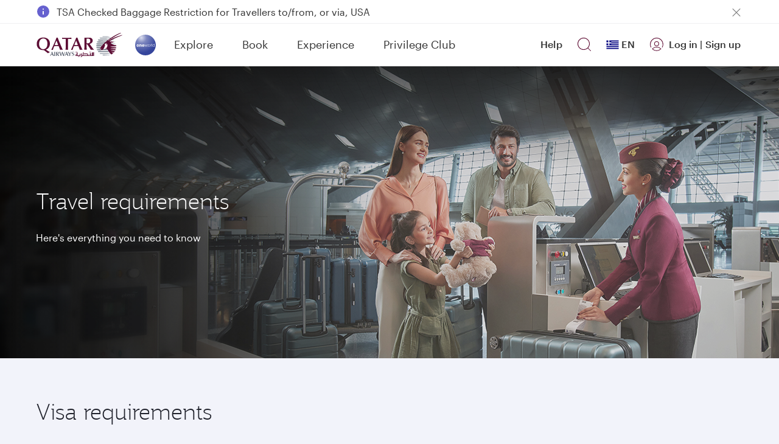

--- FILE ---
content_type: application/javascript; charset=UTF-8
request_url: https://www.googletagmanager.com/gtm.js?id=GTM-PGQL
body_size: 137078
content:

// Copyright 2012 Google Inc. All rights reserved.
 
 (function(w,g){w[g]=w[g]||{};
 w[g].e=function(s){return eval(s);};})(window,'google_tag_manager');
 
(function(){

var data = {
"resource": {
  "version":"2121",
  
  "macros":[{"function":"__e"},{"function":"__v","vtp_name":"pageSection","vtp_defaultValue":"","vtp_setDefaultValue":true,"vtp_dataLayerVersion":2},{"function":"__u","vtp_enableMultiQueryKeys":false,"vtp_enableIgnoreEmptyQueryParam":false},{"function":"__v","vtp_dataLayerVersion":1,"vtp_setDefaultValue":false,"vtp_name":"varConsent"},{"function":"__v","vtp_name":"transactionPaymentOption","vtp_dataLayerVersion":1},{"function":"__v","vtp_name":"pageVersion","vtp_dataLayerVersion":1},{"function":"__k","vtp_name":"campaigntracking"},{"function":"__j","vtp_name":"digitalData.page.pageInfo.pageName"},{"function":"__v","vtp_name":"transactionProductCategories","vtp_dataLayerVersion":1},{"function":"__v","vtp_name":"pageCategory","vtp_dataLayerVersion":1},{"function":"__v","vtp_name":"varLanguage","vtp_dataLayerVersion":1},{"function":"__v","vtp_name":"transactionLanguage","vtp_dataLayerVersion":1},{"function":"__u","vtp_component":"PATH","vtp_enableMultiQueryKeys":false,"vtp_enableIgnoreEmptyQueryParam":false},{"function":"__k","vtp_decodeCookie":false,"vtp_name":"accepted_marketing"},{"function":"__v","vtp_name":"transactionPNR","vtp_dataLayerVersion":1},{"function":"__v","vtp_name":"transactionTotalValue","vtp_dataLayerVersion":1},{"function":"__v","vtp_name":"transactionTickets","vtp_dataLayerVersion":1},{"function":"__r"},{"function":"__v","vtp_name":"varProductCategory","vtp_dataLayerVersion":1},{"function":"__u","vtp_component":"URL","vtp_enableMultiQueryKeys":false,"vtp_enableIgnoreEmptyQueryParam":false},{"function":"__v","vtp_name":"gtm.triggers","vtp_dataLayerVersion":2,"vtp_setDefaultValue":true,"vtp_defaultValue":""},{"function":"__v","vtp_name":"gtm.elementId","vtp_dataLayerVersion":1},{"function":"__v","vtp_name":"gtm.elementUrl","vtp_dataLayerVersion":1},{"function":"__v","vtp_name":"varCUG","vtp_dataLayerVersion":1},{"function":"__v","vtp_name":"gtm.elementClasses","vtp_dataLayerVersion":1},{"function":"__k","vtp_decodeCookie":false,"vtp_name":"country"},{"function":"__j","vtp_name":"BXDatalayer.pc_promotion.click.title"},{"function":"__j","vtp_name":"BXDatalayer.pc_promotion.view.title"},{"function":"__j","vtp_name":"BXDatalayer.pc_promotion.action.title"},{"function":"__e"},{"function":"__smm","vtp_setDefaultValue":false,"vtp_input":["macro",29],"vtp_map":["list",["map","key","eventFlightSearch","value","Search"],["map","key","eventCustomizeBkg","value","ViewContent"],["map","key","eventPaxPage","value","InitiateCheckout"],["map","key","eventPaymentPage","value","AddPaymentInfo"],["map","key","eventConfirmationPage","value","Purchase"]]},{"function":"__v","vtp_dataLayerVersion":2,"vtp_setDefaultValue":false,"vtp_name":"digitalData.cart.bookingTotalBaseFare"},{"function":"__aev","vtp_varType":"TEXT"},{"function":"__k","vtp_decodeCookie":false,"vtp_name":"accepted_functional"},{"function":"__jsm","vtp_javascript":["template","(function(){return ",["escape",["macro",5],8,16],".split(\"\/\")[0]})();"]},{"function":"__jsm","vtp_javascript":["template","(function(){return ",["escape",["macro",5],8,16],".split(\"\/\")[1]})();"]},{"function":"__v","vtp_dataLayerVersion":2,"vtp_setDefaultValue":false,"vtp_name":"eventScenario"},{"function":"__f"},{"function":"__v","vtp_name":"pageTitle","vtp_dataLayerVersion":1},{"function":"__v","vtp_name":"eventFlightSearch","vtp_dataLayerVersion":1},{"function":"__v","vtp_name":"varProduct","vtp_dataLayerVersion":1},{"function":"__v","vtp_name":"varTimeToDeparture","vtp_dataLayerVersion":1},{"function":"__v","vtp_name":"varCabin","vtp_dataLayerVersion":1},{"function":"__v","vtp_name":"varItineraryType","vtp_dataLayerVersion":1},{"function":"__v","vtp_name":"varRBD","vtp_dataLayerVersion":1},{"function":"__v","vtp_name":"varDepYearMonth","vtp_dataLayerVersion":1},{"function":"__v","vtp_name":"varProductsType","vtp_dataLayerVersion":1},{"function":"__v","vtp_name":"eventFlightView","vtp_dataLayerVersion":1},{"function":"__v","vtp_name":"eventCustomizeBkg","vtp_dataLayerVersion":1},{"function":"__v","vtp_name":"eventPaxPage","vtp_dataLayerVersion":1},{"function":"__v","vtp_name":"varFFP","vtp_dataLayerVersion":1},{"function":"__v","vtp_name":"eventPaymentPage","vtp_dataLayerVersion":1},{"function":"__v","vtp_name":"varPNR","vtp_dataLayerVersion":1},{"function":"__v","vtp_name":"eventConfirmationPage","vtp_dataLayerVersion":1},{"function":"__v","vtp_name":"transactionValueFareAndYQ","vtp_dataLayerVersion":1},{"function":"__v","vtp_name":"transactionValueFare","vtp_dataLayerVersion":1},{"function":"__v","vtp_name":"transactionBookings","vtp_dataLayerVersion":1},{"function":"__v","vtp_name":"transactionPaymentType","vtp_dataLayerVersion":1},{"function":"__v","vtp_name":"transactionProduct","vtp_dataLayerVersion":1},{"function":"__v","vtp_name":"transactionTimeToDeparture","vtp_dataLayerVersion":1},{"function":"__v","vtp_name":"transactionCabin","vtp_dataLayerVersion":1},{"function":"__v","vtp_name":"transactionItineraryType","vtp_dataLayerVersion":1},{"function":"__v","vtp_name":"transactionCUG","vtp_dataLayerVersion":1},{"function":"__v","vtp_name":"transactionRBD","vtp_dataLayerVersion":1},{"function":"__v","vtp_name":"transactionDepYearMonth","vtp_dataLayerVersion":1},{"function":"__v","vtp_name":"transactionProductsType","vtp_dataLayerVersion":1},{"function":"__v","vtp_name":"transactionFFP","vtp_dataLayerVersion":1},{"function":"__jsm","vtp_javascript":["template","(function(){return ",["escape",["macro",40],8,16],".split(\"-\")[0]})();"]},{"function":"__jsm","vtp_javascript":["template","(function(){return ",["escape",["macro",40],8,16],".split(\"-\")[1]})();"]},{"function":"__smm","vtp_input":["macro",1],"vtp_map":["list",["map","key","website","value","home"],["map","key","","value","search"]]},{"function":"__smm","vtp_input":["macro",29],"vtp_map":["list",["map","key","eventFlightSearch","value","FlightSearch"],["map","key","eventFlightView","value","FlightView"],["map","key","eventCustomizeBkg","value","CustomizeBkg"],["map","key","eventPaxPage","value","PaxPage"],["map","key","eventPaymentPage","value","PaymentPage"],["map","key","eventConfirmationPage","value","ConfirmationPage"],["map","key","","value","website"]]},{"function":"__c","vtp_value":"UA-178358-1"},{"function":"__v","vtp_name":"transactionValueFare","vtp_dataLayerVersion":2},{"function":"__v","vtp_name":"varStartDate","vtp_dataLayerVersion":2},{"function":"__v","vtp_name":"varEndDate","vtp_dataLayerVersion":2},{"function":"__v","vtp_name":"varAdult","vtp_dataLayerVersion":2},{"function":"__v","vtp_name":"varChild","vtp_dataLayerVersion":2},{"function":"__v","vtp_name":"varInfant","vtp_dataLayerVersion":2},{"function":"__v","vtp_name":"varTotalPax","vtp_dataLayerVersion":2},{"function":"__v","vtp_dataLayerVersion":2,"vtp_setDefaultValue":false,"vtp_name":"varTotalValue"},{"function":"__v","vtp_name":"varValueFareAndYQ","vtp_dataLayerVersion":2},{"function":"__v","vtp_name":"varValueFare","vtp_dataLayerVersion":2},{"function":"__v","vtp_name":"varFareFamily","vtp_dataLayerVersion":2},{"function":"__v","vtp_name":"transactionStartDate","vtp_dataLayerVersion":2},{"function":"__v","vtp_name":"transactionEndDate","vtp_dataLayerVersion":2},{"function":"__v","vtp_name":"transactionAdult","vtp_dataLayerVersion":2},{"function":"__v","vtp_name":"transactionChild","vtp_dataLayerVersion":2},{"function":"__v","vtp_name":"transactionInfant","vtp_dataLayerVersion":2},{"function":"__v","vtp_name":"transactionFareFamily","vtp_dataLayerVersion":2},{"function":"__v","vtp_name":"transactionTotalPax","vtp_dataLayerVersion":2},{"function":"__v","vtp_name":"transactionStatus","vtp_dataLayerVersion":2},{"function":"__smm","vtp_input":["macro",61],"vtp_setDefaultValue":false,"vtp_map":["list",["map","key","one way","value","oneway"],["map","key","return","value","return"],["map","key","multi city","value","multicity"],["map","key","oneway","value","oneway"],["map","key","multicity","value","multicity"]]},{"function":"__smm","vtp_setDefaultValue":false,"vtp_input":["macro",18],"vtp_map":["list",["map","key","at","value","11174"],["map","key","cy","value","14773"],["map","key","dk","value","11179"],["map","key","dz","value","16219"],["map","key","es","value","11180"],["map","key","fr","value","9642"],["map","key","it","value","11182"],["map","key","nl","value","18742"],["map","key","no","value","11183"],["map","key","ma","value","16217"],["map","key","se","value","11184"],["map","key","tn","value","16218"],["map","key","gb","value","11185"],["map","key","za","value","13258"],["map","key","tz","value","20627"],["map","key","ng","value","20624"],["map","key","ke","value","20628"],["map","key","be","value","11293"],["map","key","gr","value","11181"],["map","key","us","value","13879"],["map","key","fi","value","28618"],["map","key","rw","value","38798"],["map","key","pk","value","38797"],["map","key","hk","value","40939"],["map","key","my","value","40938"],["map","key","sg","value","40937"],["map","key","th","value","40936"],["map","key","pl","value","40960"],["map","key","tr","value","16757"],["map","key","hu","value","40967"],["map","key","ro","value","40968"],["map","key","bg","value","40969"],["map","key","hr","value","40973"],["map","key","au","value","32689"],["map","key","nz","value","40965"],["map","key","in","value","41669"],["map","key","lk","value","41670"],["map","key","kh","value","49815"],["map","key","id","value","49816"],["map","key","vn","value","49817"],["map","key","ph","value","49818"],["map","key","br","value","51386"],["map","key","ar","value","50963"],["map","key","mm","value","51771"],["map","key","cz","value","52659"],["map","key","ua","value","52659"]]},{"function":"__jsm","vtp_javascript":["template","(function(){return ",["escape",["macro",18],8,16],".concat(",["escape",["macro",10],8,16],")})();"]},{"function":"__smm","vtp_setDefaultValue":false,"vtp_input":["macro",5],"vtp_map":["list",["map","key","jo\/en","value","20144"],["map","key","jo\/ar","value","20143"],["map","key","lb\/en","value","20409"],["map","key","lb\/fr","value","20411"],["map","key","lb\/ar","value","20410"],["map","key","za\/en","value","13258"],["map","key","tz\/en","value","20627"],["map","key","ng\/en","value","20624"],["map","key","ke\/en","value","20628"],["map","key","gb\/en","value","11185"],["map","key","ma\/fr","value","16217"],["map","key","at\/de","value","11174"],["map","key","cy\/en","value","14773"],["map","key","de\/de","value","11178"],["map","key","dk\/en","value","11179"],["map","key","dz\/fr","value","16219"],["map","key","es\/es","value","11180"],["map","key","fr\/fr","value","9642"],["map","key","gr\/el","value","11181"],["map","key","it\/it","value","11182"],["map","key","nl\/en","value","18742"],["map","key","no\/en","value","11183"],["map","key","se\/en","value","11184"],["map","key","tn\/fr","value","16218"],["map","key","be\/fr","value","11176"],["map","key","be\/en","value","11293"],["map","key","ch\/de","value","11177"],["map","key","ch\/fr","value","11292"],["map","key","bh\/ar","value","17911"],["map","key","bh\/en","value","17912"],["map","key","sa\/ar","value","17909"],["map","key","sa\/en","value","17910"],["map","key","kw\/ar","value","17915"],["map","key","kw\/en","value","17916"],["map","key","om\/ar","value","17913"],["map","key","om\/en","value","17914"],["map","key","ae\/en","value","15595"],["map","key","ae\/ar","value","15594"],["map","key","us\/en","value","13879"],["map","key","eg\/ar","value","20626"],["map","key","eg\/en","value","20625"],["map","key","fi\/en","value","28618"],["map","key","ch\/en","value","40999"],["map","key","qa\/en","value","38794"],["map","key","qa\/ar","value","38795"],["map","key","rw\/en","value","38798"],["map","key","pk\/en","value","38797"],["map","key","hk\/en","value","40939"],["map","key","my\/en","value","40938"],["map","key","sg\/en","value","40937"],["map","key","th\/en","value","40936"],["map","key","ru\/ru","value","13000"],["map","key","pl\/en","value","40960"],["map","key","tr\/tr","value","16757"],["map","key","hu\/en","value","40967"],["map","key","ro\/en","value","40968"],["map","key","bg\/en","value","40969"],["map","key","hr\/en","value","40973"],["map","key","de\/en","value","40997"],["map","key","au\/en","value","32689"],["map","key","nz\/en","value","40965"],["map","key","jp\/ja","value","40975"],["map","key","jp\/en","value","40976"],["map","key","kr\/ko","value","40977"],["map","key","in\/en","value","41669"],["map","key","lk\/en","value","41670"],["map","key","kh\/en","value","49815"],["map","key","id\/en","value","49816"],["map","key","vn\/en","value","49817"],["map","key","ph\/en","value","49818"],["map","key","ca\/en","value","50964"],["map","key","ca\/fr","value","50990"],["map","key","br\/pt","value","51386"],["map","key","ar\/es","value","50963"],["map","key","mm\/en","value","51771"],["map","key","gr\/en","value","11181"],["map","key","ua\/en","value","52659"],["map","key","cz\/en","value","52659"]]},{"function":"__jsm","vtp_javascript":["template","(function(){return ",["escape",["macro",67],8,16],".toUpperCase()})();"]},{"function":"__jsm","vtp_javascript":["template","(function(){return ",["escape",["macro",68],8,16],".toUpperCase()})();"]},{"function":"__jsm","vtp_javascript":["template","(function(){return ",["escape",["macro",76],8,16],"+",["escape",["macro",77],8,16],"})();"]},{"function":"__jsm","vtp_javascript":["template","(function(){return ",["escape",["macro",58],8,16],"+\"_\"+",["escape",["macro",61],8,16],"})();"]},{"function":"__smm","vtp_input":["macro",9],"vtp_setDefaultValue":false,"vtp_map":["list",["map","key","ibe-nsp","value","d"],["map","key","mobile:ibe","value","m"],["map","key","ibe","value","d"]]},{"function":"__smm","vtp_input":["macro",1],"vtp_setDefaultValue":false,"vtp_map":["list",["map","key","website","value","d"],["map","key","mobile website","value","m"]]},{"function":"__jsm","vtp_javascript":["template","(function(){return ",["escape",["macro",86],8,16],"+",["escape",["macro",87],8,16],"})();"]},{"function":"__jsm","vtp_javascript":["template","(function(){return ",["escape",["macro",18],8,16],"+\"\/\"+",["escape",["macro",10],8,16],"})();"]},{"function":"__jsm","vtp_javascript":["template","(function(){if(\"us\/en\"==",["escape",["macro",25],8,16],")return ",["escape",["macro",25],8,16],";if(\"undefined\"!=typeof ",["escape",["macro",18],8,16],")return ",["escape",["macro",18],8,16],"+\"\/\"+",["escape",["macro",10],8,16],"})();"]},{"function":"__smm","vtp_setDefaultValue":false,"vtp_input":["macro",103],"vtp_map":["list",["map","key","lb\/en","value","20409"],["map","key","lb\/fr","value","20411"],["map","key","lb\/ar","value","20410"],["map","key","sa\/en","value","17910"],["map","key","sa\/ar","value","17909"],["map","key","om\/en","value","17914"],["map","key","om\/ar","value","17913"],["map","key","kw\/en","value","17916"],["map","key","kw\/ar","value","17915"],["map","key","jo\/ar","value","20143"],["map","key","jo\/en","value","20144"],["map","key","ch\/fr","value","11292"],["map","key","be\/fr","value","11176"],["map","key","bh\/en","value","17912"],["map","key","bh\/ar","value","17911"],["map","key","ae\/en","value","15595"],["map","key","ae\/ar","value","15594"],["map","key","eg\/en","value","20625"],["map","key","eg\/ar","value","20626"],["map","key","qa\/en","value","38794"],["map","key","qa\/ar","value","38795"],["map","key","ru\/ru","value","13000"],["map","key","jp\/ja","value","40975"],["map","key","jp\/en","value","40976"],["map","key","ch\/en","value","40999"],["map","key","de\/en","value","40997"],["map","key","ch\/de","value","11177"],["map","key","de\/de","value","11178"],["map","key","kr\/ko","value","40977"],["map","key","ca\/en","value","50964"],["map","key","ca\/fr","value","50990"],["map","key","dz\/fr","value","16219"],["map","key","ke\/en","value","20628"],["map","key","ma\/fr","value","16217"],["map","key","ng\/en","value","20624"],["map","key","rw\/en","value","38798"],["map","key","za\/en","value","13258"],["map","key","tz\/en","value","20627"],["map","key","tn\/fr","value","16218"],["map","key","au\/en","value","32689"],["map","key","kh\/en","value","49815"],["map","key","hk\/en","value","40939"],["map","key","in\/en","value","41669"],["map","key","id\/en","value","49816"],["map","key","my\/en","value","40938"],["map","key","mm\/en","value","51771"],["map","key","nz\/en","value","40965"],["map","key","pk\/en","value","38797"],["map","key","ph\/en","value","49818"],["map","key","sg\/en","value","40937"],["map","key","lk\/en","value","41670"],["map","key","th\/en","value","40936"],["map","key","vn\/en","value","49817"],["map","key","at\/de","value","11174"],["map","key","be\/en","value","11293"],["map","key","bg\/en","value","40969"],["map","key","cy\/en","value","14773"],["map","key","cz\/en","value","52659"],["map","key","dk\/en","value","11179"],["map","key","es\/es","value","11180"],["map","key","fi\/en","value","28618"],["map","key","fr\/fr","value","9642"],["map","key","gr\/en","value","11181"],["map","key","hu\/en","value","40967"],["map","key","it\/it","value","11182"],["map","key","nl\/en","value","18742"],["map","key","no\/en","value","11183"],["map","key","pl\/en","value","40960"],["map","key","ro\/en","value","40968"],["map","key","tr\/tr","value","16757"],["map","key","ua\/en","value","52659"],["map","key","gb\/en","value","11185"],["map","key","ar\/es","value","50963"],["map","key","br\/pt","value","51386"],["map","key","us\/en","value","13879"],["map","key","hr\/en","value","52659"],["map","key","se\/en","value","11184"],["map","key","dz\/en","value","16219"],["map","key","ma\/en","value","16217"],["map","key","tn\/en","value","16218"],["map","key","kr\/en","value","40977"],["map","key","at\/en","value","11174"],["map","key","es\/en","value","11180"],["map","key","fr\/en","value","9642"],["map","key","it\/en","value","11182"],["map","key","tr\/en","value","16757"],["map","key","ru\/en","value","13000"],["map","key","ar\/en","value","50963"],["map","key","br\/en","value","51386"]]},{"function":"__smm","vtp_input":["macro",43],"vtp_setDefaultValue":false,"vtp_map":["list",["map","key","oneway","value","O"],["map","key","return","value","R"],["map","key","multicity","value","M"]]},{"function":"__smm","vtp_input":["macro",6],"vtp_setDefaultValue":true,"vtp_map":["list",["map","key","DMALL591410","value","TyrooRT"]],"vtp_defaultValue":"False"},{"function":"__smm","vtp_setDefaultValue":false,"vtp_input":["macro",42],"vtp_map":["list",["map","key","economy","value","e"],["map","key","premium","value","b"],["map","key","business","value","b"],["map","key","first","value","f"],["map","key","economy,business","value","e"],["map","key","business,economy","value","b"],["map","key","economy,first","value","e"],["map","key","first,economy","value","f"],["map","key","business,first","value","b"],["map","key","first,business","value","f"]]},{"function":"__smm","vtp_setDefaultValue":false,"vtp_input":["macro",43],"vtp_map":["list",["map","key","return","value","r"],["map","key","oneway","value","o"],["map","key","multicity","value","m"],["map","key","one way","value","o"],["map","key","multi city","value","m"]]},{"function":"__jsm","vtp_javascript":["template","(function(){return ",["escape",["macro",40],8,16],"+\"-\"+",["escape",["macro",107],8,16],"+\"-\"+",["escape",["macro",108],8,16],"})();"]},{"function":"__jsm","vtp_javascript":["template","(function(){return ",["escape",["macro",55],8,16],".split(\".\")[0]})();"]},{"function":"__jsm","vtp_javascript":["template","(function(){return ",["escape",["macro",81],8,16],".split(\".\")[1]})();"]},{"function":"__jsm","vtp_javascript":["template","(function(){return ",["escape",["macro",55],8,16],".split(\".\")[1]})();"]},{"function":"__jsm","vtp_javascript":["template","(function(){return\"\"+",["escape",["macro",110],8,16],"+",["escape",["macro",112],8,16],"})();"]},{"function":"__jsm","vtp_javascript":["template","(function(){return 100*",["escape",["macro",55],8,16],"})();"]},{"function":"__jsm","vtp_javascript":["template","(function(){return\"",["escape",["macro",81],7],"\"*100})();"]},{"function":"__jsm","vtp_javascript":["template","(function(){return ",["escape",["macro",81],8,16],".split(\".\")[0]})();"]},{"function":"__jsm","vtp_javascript":["template","(function(){return\"\"+",["escape",["macro",116],8,16],"+",["escape",["macro",111],8,16],"})();"]},{"function":"__v","vtp_dataLayerVersion":1,"vtp_setDefaultValue":false,"vtp_name":"transactionPromoCode"},{"function":"__smm","vtp_setDefaultValue":false,"vtp_input":["macro",9],"vtp_map":["list",["map","key","ibe-nsp","value","desktop"],["map","key","mobile:ibe","value","mobile"]]},{"function":"__d","vtp_elementSelector":["macro",2],"vtp_selectorType":"CSS"},{"function":"__v","vtp_dataLayerVersion":1,"vtp_setDefaultValue":false,"vtp_name":"gtm.click"},{"function":"__v","vtp_dataLayerVersion":1,"vtp_setDefaultValue":false,"vtp_name":"gtm.pageError"},{"function":"__smm","vtp_setDefaultValue":false,"vtp_input":["macro",6],"vtp_map":["list",["map","key","DMALL228300","value","10147"],["map","key","DMALL929970","value","10146"],["map","key","DMALL787510","value","10150"],["map","key","DMALL585800","value","10148"],["map","key","DMALL921530","value","10151"],["map","key","DMALL802750","value","10154"],["map","key","DMALL726890","value","10863"],["map","key","DMALL866680","value","10144"],["map","key","DMALL271150","value","10143"],["map","key","DMALL640800","value","16325"],["map","key","DMALL712540","value","16326"],["map","key","AFALL202320","value","18955"],["map","key","AFALL26260","value","18951"],["map","key","AFALL801390","value","18956"],["map","key","AFALL886410","value","18954"],["map","key","AFALL149020","value","18952"],["map","key","AFALL557610","value","18957"]]},{"function":"__v","vtp_dataLayerVersion":2,"vtp_setDefaultValue":true,"vtp_defaultValue":"aw","vtp_name":"source"},{"function":"__smm","vtp_setDefaultValue":true,"vtp_input":["macro",43],"vtp_defaultValue":"false","vtp_map":["list",["map","key","return","value","true"]]},{"function":"__k","vtp_decodeCookie":false,"vtp_name":"__utmz"},{"function":"__smm","vtp_setDefaultValue":true,"vtp_input":["macro",6],"vtp_defaultValue":"0","vtp_map":["list",["map","key","DMUS177140","value","1"],["map","key","DMMZ890120","value","1"],["map","key","DMMA533480","value","1"],["map","key","DMKE585330","value","1"],["map","key","DMET199840","value","1"],["map","key","DMEG971220","value","1"],["map","key","DMEG73310","value","1"],["map","key","DMDJ296440","value","1"],["map","key","DMDZ520640","value","1"],["map","key","DMUG977140","value","1"],["map","key","DMTN37790","value","1"],["map","key","DMTZ618580","value","1"],["map","key","DMSD109260","value","1"],["map","key","DMSD70060","value","1"],["map","key","DMZA348100","value","1"],["map","key","DMSZ131610","value","1"],["map","key","DMRW893220","value","1"],["map","key","DMNG3820","value","1"],["map","key","DMNA714750","value","1"],["map","key","DMNZ16730","value","1"],["map","key","DMAU984510","value","1"],["map","key","DMBG158570","value","1"],["map","key","DMAZ503660","value","1"],["map","key","DMAM52130","value","1"],["map","key","DMTR474070","value","1"],["map","key","DMRS887750","value","1"],["map","key","DMRU522550","value","1"],["map","key","DMRO670","value","1"],["map","key","DMRO344410","value","1"],["map","key","DMPL339490","value","1"],["map","key","DMHU498610","value","1"],["map","key","DMGE644570","value","1"],["map","key","DMHR25190","value","1"],["map","key","DMBG659370","value","1"],["map","key","DMKW915800","value","1"],["map","key","DMKW14600","value","1"],["map","key","DMJO387080","value","1"],["map","key","DMJO762890","value","1"],["map","key","DMIQ681290","value","1"],["map","key","DMIQ24430","value","1"],["map","key","DMIR288810","value","1"],["map","key","DMIR254220","value","1"],["map","key","DMBH327480","value","1"],["map","key","DMBH984200","value","1"],["map","key","DMAE720250","value","1"],["map","key","DMAE397360","value","1"],["map","key","DMSA482280","value","1"],["map","key","DMSA903910","value","1"],["map","key","DMOM932970","value","1"],["map","key","DMOM992950","value","1"],["map","key","DMLB877350","value","1"],["map","key","DMLB119910","value","1"],["map","key","DMLB811120","value","1"],["map","key","DMPK622090","value","1"],["map","key","DMLK516210","value","1"],["map","key","DMNP112140","value","1"],["map","key","DMMV213750","value","1"],["map","key","DMIN391400","value","1"],["map","key","DMBD375150","value","1"],["map","key","DMJP278700","value","1"],["map","key","DMJP72990","value","1"],["map","key","DMHK165530","value","1"],["map","key","DMCN879450","value","1"],["map","key","DMCN406280","value","1"],["map","key","DMKR646200","value","1"],["map","key","DMDE109380","value","1"],["map","key","DMFR315490","value","1"],["map","key","DMFI472250","value","1"],["map","key","DMDK519420","value","1"],["map","key","DMCY136990","value","1"],["map","key","DMCY741710","value","1"],["map","key","DMBE573990","value","1"],["map","key","DMBE626620","value","1"],["map","key","DMAT396700","value","1"],["map","key","DMGB431970","value","1"],["map","key","DMCH569760","value","1"],["map","key","DMCH103170","value","1"],["map","key","DMCH772140","value","1"],["map","key","DMSE157390","value","1"],["map","key","DMES642780","value","1"],["map","key","DMNO40790","value","1"],["map","key","DMNL557440","value","1"],["map","key","DMIT607000","value","1"],["map","key","DMGR958880","value","1"],["map","key","DMQA858040","value","1"],["map","key","DMQA983160","value","1"],["map","key","DMVN719060","value","1"],["map","key","DMTH244180","value","1"],["map","key","DMSG805570","value","1"],["map","key","DMPH796490","value","1"],["map","key","DMMM832540","value","1"],["map","key","DMMY178770","value","1"],["map","key","DMID606430","value","1"],["map","key","DMKH326990","value","1"],["map","key","DMCA690330","value","1"],["map","key","DMCA548150","value","1"],["map","key","DMBR869270","value","1"],["map","key","DMAR555710","value","1"],["map","key","DMCZ469530","value","1"],["map","key","DMGR952940","value","1"],["map","key","DMUA843440","value","1"]]},{"function":"__k","vtp_decodeCookie":false,"vtp_name":"cjeventid"},{"function":"__jsm","vtp_javascript":["template","(function(){return ",["escape",["macro",5],8,16],".split(\"\/\")[0]})();"]},{"function":"__jsm","vtp_javascript":["template","(function(){return ",["escape",["macro",5],8,16],".split(\"\/\")[1]})();"]},{"function":"__smm","vtp_setDefaultValue":true,"vtp_input":["macro",50],"vtp_defaultValue":"0","vtp_map":["list",["map","key","gold","value","1"],["map","key","burgundy","value","1"],["map","key","silver","value","1"],["map","key","platinum","value","1"]]},{"function":"__v","vtp_dataLayerVersion":1,"vtp_setDefaultValue":false,"vtp_name":"flight_number"},{"function":"__v","vtp_dataLayerVersion":2,"vtp_setDefaultValue":false,"vtp_name":"carrier"},{"function":"__jsm","vtp_javascript":["template","(function(){return number(outboundFlightSegments[0].",["escape",["macro",132],7],")})();"]},{"function":"__v","vtp_dataLayerVersion":2,"vtp_setDefaultValue":false,"vtp_name":"outbound_flight_segments"},{"function":"__k","vtp_decodeCookie":false,"vtp_name":"cookie_visited"},{"function":"__jsm","vtp_javascript":["template","(function(){var b=\"qatar.com\",c=\"",["escape",["macro",25],7],"\",a=\"",["escape",["macro",10],7],"\",d=\"",["escape",["macro",18],7],"\";cto_country=c.split(\"\/\")[0];switch(cto_country){case \"global\":cto_country=d;break;case \"uk\":cto_country=\"gb\";break;case \"undefined\":cto_country=d.split(\"\/\")[0]}switch(a){case \"undefined\":a=c.split(\"\/\")[1]}return b={an:b,cn:cto_country,ln:a}})();"]},{"function":"__k","vtp_decodeCookie":false,"vtp_name":"source"},{"function":"__v","vtp_dataLayerVersion":1,"vtp_setDefaultValue":false,"vtp_name":"varFlightnumberIB"},{"function":"__v","vtp_dataLayerVersion":1,"vtp_setDefaultValue":false,"vtp_name":"varFlightnumberOB"},{"function":"__c","vtp_value":"UA-141668421-1"},{"function":"__gas","vtp_cookieDomain":"auto","vtp_doubleClick":false,"vtp_setTrackerName":false,"vtp_useDebugVersion":false,"vtp_useHashAutoLink":false,"vtp_decorateFormsAutoLink":false,"vtp_enableLinkId":false,"vtp_enableEcommerce":false,"vtp_trackingId":["macro",141],"vtp_enableRecaptchaOption":false,"vtp_enableUaRlsa":false,"vtp_enableUseInternalVersion":false},{"function":"__jsm","vtp_javascript":["template","(function(){",["escape",["macro",139],8,16],".replace(\",\",\"-\")})();"]},{"function":"__jsm","vtp_javascript":["template","(function(){",["escape",["macro",140],8,16],".replace(\",\",\"-\")})();"]},{"function":"__k","vtp_decodeCookie":false,"vtp_name":"kayakclickid"},{"function":"__jsm","vtp_javascript":["template","(function(){return ",["escape",["macro",145],8,16],".substr(\",\")})();"]},{"function":"__v","vtp_dataLayerVersion":2,"vtp_setDefaultValue":false,"vtp_name":"varFlow"},{"function":"__v","vtp_dataLayerVersion":2,"vtp_setDefaultValue":false,"vtp_name":"varDestinationCountry"},{"function":"__v","vtp_dataLayerVersion":1,"vtp_setDefaultValue":false,"vtp_name":"gtm.elementUrl"},{"function":"__v","vtp_dataLayerVersion":1,"vtp_setDefaultValue":false,"vtp_name":"gtm.linkClick"},{"function":"__v","vtp_dataLayerVersion":1,"vtp_setDefaultValue":false,"vtp_name":"varStopoverSelected"},{"function":"__c","vtp_value":"0abc940b-0642-4cfd-b674-f09b1ed51af2"},{"function":"__gas","vtp_cookieDomain":"auto","vtp_doubleClick":false,"vtp_setTrackerName":false,"vtp_useDebugVersion":false,"vtp_useHashAutoLink":false,"vtp_decorateFormsAutoLink":false,"vtp_enableLinkId":false,"vtp_enableEcommerce":false,"vtp_trackingId":"UA-169648091-1","vtp_enableRecaptchaOption":false,"vtp_enableUaRlsa":false,"vtp_enableUseInternalVersion":false},{"function":"__jsm","vtp_javascript":["template","(function(){return function(){try{var a=window[window.GoogleAnalyticsObject],b=document.querySelector(\"#myIframe\");if(a){var c=a.getAll()[0];var d=new window.gaplugins.Linker(c);b.src=d.decorate(b.src)}}catch(e){}}})();"]},{"function":"__v","vtp_dataLayerVersion":2,"vtp_setDefaultValue":false,"vtp_name":"transactionCurrency"},{"function":"__v","vtp_dataLayerVersion":2,"vtp_setDefaultValue":false,"vtp_name":"searchNights"},{"function":"__v","vtp_dataLayerVersion":2,"vtp_setDefaultValue":false,"vtp_name":"paxcount"},{"function":"__v","vtp_dataLayerVersion":2,"vtp_setDefaultValue":true,"vtp_defaultValue":["macro",157],"vtp_name":"transactionPaxCount"},{"function":"__v","vtp_dataLayerVersion":2,"vtp_setDefaultValue":false,"vtp_name":"stopoverdays"},{"function":"__v","vtp_dataLayerVersion":2,"vtp_setDefaultValue":false,"vtp_name":"totalAmountUSD"},{"function":"__v","vtp_dataLayerVersion":2,"vtp_setDefaultValue":false,"vtp_name":"numberOfMatches"},{"function":"__v","vtp_dataLayerVersion":2,"vtp_setDefaultValue":false,"vtp_name":"numberOfPackages"},{"function":"__v","vtp_dataLayerVersion":2,"vtp_setDefaultValue":false,"vtp_name":"numberOfRooms"},{"function":"__v","vtp_dataLayerVersion":2,"vtp_setDefaultValue":false,"vtp_name":"transactionId"},{"function":"__v","vtp_dataLayerVersion":2,"vtp_setDefaultValue":false,"vtp_name":"productType"},{"function":"__v","vtp_dataLayerVersion":2,"vtp_setDefaultValue":false,"vtp_name":"loginStatus"},{"function":"__v","vtp_dataLayerVersion":2,"vtp_setDefaultValue":false,"vtp_name":"searchDepartureDate"},{"function":"__v","vtp_dataLayerVersion":2,"vtp_setDefaultValue":false,"vtp_name":"originCode"},{"function":"__v","vtp_dataLayerVersion":2,"vtp_setDefaultValue":false,"vtp_name":"searchFareClass"},{"function":"__v","vtp_dataLayerVersion":2,"vtp_setDefaultValue":false,"vtp_name":"searchHotelName"},{"function":"__jsm","vtp_javascript":["template","(function(){return document.title})();"]},{"function":"__v","vtp_dataLayerVersion":2,"vtp_setDefaultValue":true,"vtp_defaultValue":["macro",171],"vtp_name":"pageTitle"},{"function":"__v","vtp_dataLayerVersion":2,"vtp_setDefaultValue":false,"vtp_name":"searchReturnDate"},{"function":"__v","vtp_dataLayerVersion":2,"vtp_setDefaultValue":false,"vtp_name":"transactionHotelName"},{"function":"__v","vtp_dataLayerVersion":2,"vtp_setDefaultValue":false,"vtp_name":"daysToDeparture"},{"function":"__v","vtp_dataLayerVersion":2,"vtp_setDefaultValue":false,"vtp_name":"searchCheckInDate"},{"function":"__v","vtp_dataLayerVersion":2,"vtp_setDefaultValue":false,"vtp_name":"searchCheckOutDate"},{"function":"__v","vtp_dataLayerVersion":2,"vtp_setDefaultValue":false,"vtp_name":"originDestinationCode"},{"function":"__jsm","convert_case_to":1,"vtp_javascript":["template","(function(){if(0\u003Edocument.URL.indexOf(\"choose\")\u0026\u00260\u003Edocument.URL.indexOf(\"review\")\u0026\u00260\u003Edocument.URL.indexOf(\"holidays.qatarairays.com\")\u0026\u0026(-1\u003Cdocument.URL.indexOf(\"CID\\x3d\")||-1\u003Cdocument.URL.indexOf(\"cid\\x3d\")))if(-1\u003Cdocument.URL.indexOf(\"\\x26\")){var a=-1\u003Cdocument.URL.indexOf(\"CID\\x3d\")?document.URL.split(\"CID\\x3d\")[1].split(\"\\x26\")[0]:document.URL.split(\"cid\\x3d\")[1].split(\"\\x26\")[0];document.cookie=\"channel\\x3d\"+a+\"; domain\\x3dqatarairways.com; path\\x3d\/\"}else 0\u003Edocument.URL.indexOf(\"\\x26\")\u0026\u0026(a=-1\u003C\ndocument.URL.indexOf(\"CID\\x3d\")?document.URL.split(\"CID\\x3d\")[1]:document.URL.split(\"cid\\x3d\")[1],document.cookie=\"channel\\x3d\"+a+\"; domain\\x3dqatarairways.com; path\\x3d\/\");a=document.cookie.split(\";\");for(i=0;i\u003C=a.length;i++)if(\"undefined\"!==typeof a[i]\u0026\u0026-1\u003Ca[i].toLowerCase().indexOf(\"channel\"))var b=a[i].split(\"\\x3d\")[1];return b})();"]},{"function":"__v","vtp_dataLayerVersion":2,"vtp_setDefaultValue":false,"vtp_name":"stopovertype"},{"function":"__v","vtp_dataLayerVersion":2,"vtp_setDefaultValue":false,"vtp_name":"preferredTeam"},{"function":"__v","vtp_dataLayerVersion":2,"vtp_setDefaultValue":false,"vtp_name":"matchTicketType"},{"function":"__gas","vtp_useDebugVersion":false,"vtp_useHashAutoLink":false,"vtp_autoLinkDomains":"site.qr-row.staging.goquo.io,stg.qatarairways.com,qr-row.live.goquo.io,book.holidays.qatarairways.com,qatarairways.com,aemuat.qatarairways.com.qa,qatarairwaysholidays.com","vtp_decorateFormsAutoLink":true,"vtp_cookieDomain":"auto","vtp_useEcommerceDataLayer":true,"vtp_doubleClick":false,"vtp_setTrackerName":false,"vtp_fieldsToSet":["list",["map","fieldName","currencyCode","value",["macro",155]],["map","fieldName","allowLinker","value","true"]],"vtp_metric":["list",["map","index","4","metric",["macro",156]],["map","index","5","metric",["macro",158]],["map","index","6","metric",["macro",159]],["map","index","7","metric",["macro",160]],["map","index","8","metric",["macro",161]],["map","index","9","metric",["macro",162]],["map","index","10","metric",["macro",163]]],"vtp_enableLinkId":false,"vtp_dimension":["list",["map","index","1","dimension",["macro",164]],["map","index","2","dimension",["macro",165]],["map","index","3","dimension",["macro",166]],["map","index","4","dimension",["macro",167]],["map","index","5","dimension",["macro",168]],["map","index","6","dimension",["macro",169]],["map","index","7","dimension",["macro",170]],["map","index","8","dimension",["macro",156]],["map","index","9","dimension",["macro",172]],["map","index","10","dimension",["macro",173]],["map","index","11","dimension",["macro",174]],["map","index","12","dimension",["macro",175]],["map","index","13","dimension",["macro",176]],["map","index","14","dimension",["macro",177]],["map","index","15","dimension",["macro",178]],["map","index","16","dimension",["macro",179]],["map","index","17","dimension",["macro",180]],["map","index","18","dimension",["macro",43]],["map","index","19","dimension",["macro",181]],["map","index","20","dimension",["macro",182]]],"vtp_enableEcommerce":true,"vtp_trackingId":"UA-169648091-1","vtp_enableRecaptchaOption":false,"vtp_enableUaRlsa":false,"vtp_enableUseInternalVersion":false,"vtp_ecommerceIsEnabled":true},{"function":"__v","vtp_dataLayerVersion":2,"vtp_setDefaultValue":false,"vtp_name":"campaignName"},{"function":"__v","vtp_dataLayerVersion":2,"vtp_setDefaultValue":false,"vtp_name":"PNR"},{"function":"__v","vtp_dataLayerVersion":2,"vtp_setDefaultValue":false,"vtp_name":"destinationCode"},{"function":"__v","vtp_dataLayerVersion":2,"vtp_setDefaultValue":false,"vtp_name":"bookingStatus"},{"function":"__v","vtp_dataLayerVersion":2,"vtp_setDefaultValue":false,"vtp_name":"transactionType"},{"function":"__v","vtp_dataLayerVersion":2,"vtp_setDefaultValue":true,"vtp_defaultValue":["macro",9],"vtp_name":"pageName"},{"function":"__v","vtp_dataLayerVersion":2,"vtp_setDefaultValue":false,"vtp_name":"cultureCode"},{"function":"__v","vtp_dataLayerVersion":2,"vtp_setDefaultValue":false,"vtp_name":"endDate"},{"function":"__v","vtp_dataLayerVersion":2,"vtp_setDefaultValue":true,"vtp_defaultValue":["macro",191],"vtp_name":"transactionReturnDate"},{"function":"__v","vtp_dataLayerVersion":2,"vtp_setDefaultValue":false,"vtp_name":"transactionCheckIn"},{"function":"__v","vtp_dataLayerVersion":2,"vtp_setDefaultValue":false,"vtp_name":"transactionCheckOut"},{"function":"__v","vtp_dataLayerVersion":2,"vtp_setDefaultValue":false,"vtp_name":"destinationCityName"},{"function":"__v","vtp_dataLayerVersion":2,"vtp_setDefaultValue":false,"vtp_name":"destinationCountryName"},{"function":"__v","vtp_dataLayerVersion":2,"vtp_setDefaultValue":false,"vtp_name":"flightAmountUSD"},{"function":"__v","vtp_dataLayerVersion":2,"vtp_setDefaultValue":false,"vtp_name":"hotelAmountUSD"},{"function":"__v","vtp_dataLayerVersion":2,"vtp_setDefaultValue":false,"vtp_name":"transactionNights"},{"function":"__v","vtp_dataLayerVersion":2,"vtp_setDefaultValue":false,"vtp_name":"event"},{"function":"__k","vtp_decodeCookie":false,"vtp_name":"tranCook"},{"function":"__jsm","vtp_javascript":["template","(function(){var a=document.cookie.split(\";\");for(i=0;i\u003C=a.length;i++)if(\"undefined\"!==typeof a[i]\u0026\u0026-1\u003Ca[i].toLowerCase().indexOf(\"transactioncookie\"))return a=a[i].split(\"\\x3d\")[1],\"undefined\"!==a?!0:!1})();"]},{"function":"__jsm","vtp_javascript":["template","(function(){return 1==",["escape",["macro",202],8,16],"?!1:!0})();"]},{"function":"__j","vtp_name":["macro",203]},{"function":"__j","convert_case_to":1,"vtp_name":"BXDatalayer.page"},{"function":"__v","vtp_dataLayerVersion":2,"vtp_setDefaultValue":false,"vtp_name":"eventAction"},{"function":"__v","vtp_dataLayerVersion":2,"vtp_setDefaultValue":false,"vtp_name":"eventLabel"},{"function":"__v","vtp_dataLayerVersion":2,"vtp_setDefaultValue":false,"vtp_name":"flight_destination"},{"function":"__v","vtp_dataLayerVersion":2,"vtp_setDefaultValue":false,"vtp_name":"numberOfNights"},{"function":"__v","vtp_dataLayerVersion":2,"vtp_setDefaultValue":false,"vtp_name":"numberOfPax"},{"function":"__v","vtp_dataLayerVersion":2,"vtp_setDefaultValue":false,"vtp_name":"flight_origin"},{"function":"__gas","vtp_useDebugVersion":false,"vtp_useHashAutoLink":false,"vtp_autoLinkDomains":"site.qr-row.staging.goquo.io,stg.qatarairways.com,qr-row.live.goquo.io,book.holidays.qatarairways.com,qatarairways.com,aemuat.qatarairways.com.qa,qatarairwaysholidays.com","vtp_decorateFormsAutoLink":true,"vtp_cookieDomain":"auto","vtp_useEcommerceDataLayer":true,"vtp_doubleClick":false,"vtp_setTrackerName":false,"vtp_fieldsToSet":["list",["map","fieldName","allowLinker","value","true"]],"vtp_metric":["list",["map","index","1","metric",["macro",160]],["map","index","2","metric",["macro",197]],["map","index","3","metric",["macro",198]],["map","index","4","metric",["macro",209]],["map","index","5","metric",["macro",210]],["map","index","6","metric",["macro",159]],["map","index","7","metric",["macro",79]],["map","index","8","metric",["macro",161]],["map","index","9","metric",["macro",162]],["map","index","10","metric",["macro",163]]],"vtp_enableLinkId":false,"vtp_dimension":["list",["map","index","5","dimension",["macro",211]],["map","index","6","dimension",["macro",42]],["map","index","9","dimension",["macro",172]],["map","index","13","dimension",["macro",73]],["map","index","14","dimension",["macro",74]],["map","index","15","dimension",["macro",40]],["map","index","16","dimension",["macro",179]],["map","index","19","dimension",["macro",181]],["map","index","20","dimension",["macro",182]]],"vtp_enableEcommerce":true,"vtp_trackingId":"UA-169648091-1","vtp_enableRecaptchaOption":false,"vtp_enableUaRlsa":false,"vtp_enableUseInternalVersion":false,"vtp_ecommerceIsEnabled":true},{"function":"__v","vtp_dataLayerVersion":2,"vtp_setDefaultValue":false,"vtp_name":"externalCampaignTrackingCode"},{"function":"__v","vtp_dataLayerVersion":2,"vtp_setDefaultValue":false,"vtp_name":"dayOfWeek"},{"function":"__v","vtp_dataLayerVersion":2,"vtp_setDefaultValue":false,"vtp_name":"packageName"},{"function":"__jsm","vtp_javascript":["template","(function(){return document.title})();"]},{"function":"__jsm","vtp_javascript":["template","(function(){return-1\u003C",["escape",["macro",12],8,16],".indexOf(\"\/booking\/thanks\")?null:document.referrer})();"]},{"function":"__gas","vtp_useDebugVersion":false,"vtp_useHashAutoLink":false,"vtp_autoLinkDomains":"site.qr-row.staging.goquo.io,stg.qatarairways.com,qr-row.live.goquo.io,book.holidays.qatarairways.com,qatarairways.com,aemuat.qatarairways.com.qa,qatarairwaysholidays.com","vtp_decorateFormsAutoLink":true,"vtp_cookieDomain":"auto","vtp_useEcommerceDataLayer":true,"vtp_doubleClick":false,"vtp_setTrackerName":false,"vtp_fieldsToSet":["list",["map","fieldName","currencyCode","value",["macro",155]],["map","fieldName","allowLinker","value","true"],["map","fieldName","referrer","value",["macro",217]]],"vtp_metric":["list",["map","index","4","metric",["macro",156]],["map","index","5","metric",["macro",158]],["map","index","6","metric",["macro",159]],["map","index","7","metric",["macro",160]],["map","index","8","metric",["macro",161]],["map","index","9","metric",["macro",162]],["map","index","10","metric",["macro",163]]],"vtp_enableLinkId":false,"vtp_dimension":["list",["map","index","1","dimension",["macro",164]],["map","index","2","dimension",["macro",165]],["map","index","3","dimension",["macro",166]],["map","index","4","dimension",["macro",167]],["map","index","5","dimension",["macro",168]],["map","index","6","dimension",["macro",169]],["map","index","7","dimension",["macro",170]],["map","index","8","dimension",["macro",156]],["map","index","9","dimension",["macro",172]],["map","index","10","dimension",["macro",173]],["map","index","11","dimension",["macro",174]],["map","index","12","dimension",["macro",175]],["map","index","13","dimension",["macro",176]],["map","index","14","dimension",["macro",177]],["map","index","15","dimension",["macro",178]],["map","index","16","dimension",["macro",179]],["map","index","17","dimension",["macro",180]],["map","index","18","dimension",["macro",43]],["map","index","19","dimension",["macro",181]],["map","index","20","dimension",["macro",182]]],"vtp_enableEcommerce":true,"vtp_trackingId":"UA-169648091-2","vtp_enableRecaptchaOption":false,"vtp_enableUaRlsa":false,"vtp_enableUseInternalVersion":false,"vtp_ecommerceIsEnabled":true},{"function":"__gas","vtp_useDebugVersion":false,"vtp_useHashAutoLink":false,"vtp_autoLinkDomains":"site.qr-row.staging.goquo.io,stg.qatarairways.com,qr-row.live.goquo.io,book.holidays.qatarairways.com,qatarairways.com,aemuat.qatarairways.com.qa,qatarairwaysholidays.com","vtp_decorateFormsAutoLink":true,"vtp_cookieDomain":"auto","vtp_useEcommerceDataLayer":true,"vtp_doubleClick":false,"vtp_setTrackerName":false,"vtp_fieldsToSet":["list",["map","fieldName","allowLinker","value","true"]],"vtp_metric":["list",["map","index","1","metric",["macro",160]],["map","index","2","metric",["macro",197]],["map","index","3","metric",["macro",198]],["map","index","4","metric",["macro",209]],["map","index","5","metric",["macro",210]],["map","index","6","metric",["macro",159]],["map","index","7","metric",["macro",79]],["map","index","8","metric",["macro",161]],["map","index","9","metric",["macro",162]],["map","index","10","metric",["macro",163]]],"vtp_enableLinkId":false,"vtp_dimension":["list",["map","index","5","dimension",["macro",211]],["map","index","6","dimension",["macro",42]],["map","index","9","dimension",["macro",172]],["map","index","13","dimension",["macro",73]],["map","index","14","dimension",["macro",74]],["map","index","15","dimension",["macro",40]],["map","index","16","dimension",["macro",179]],["map","index","19","dimension",["macro",181]],["map","index","20","dimension",["macro",182]]],"vtp_enableEcommerce":true,"vtp_trackingId":"UA-169648091-2","vtp_enableRecaptchaOption":false,"vtp_enableUaRlsa":false,"vtp_enableUseInternalVersion":false,"vtp_ecommerceIsEnabled":true},{"function":"__jsm","vtp_javascript":["template","(function(){return document.referrer})();"]},{"function":"__jsm","vtp_javascript":["template","(function(){return document.URL.split(\"?enrolSourceType\\x3d\")[1].split(\"\\x26\")[0]})();"]},{"function":"__jsm","vtp_javascript":["template","(function(){var a=document.cookie.split(\";\");for(i=0;i\u003Ca.length;i++)if(-1\u003Ca[i].indexOf(\"QRTOKEN\"))return!0})();"]},{"function":"__jsm","vtp_javascript":["template","(function(){var a=window.location.pathname+\" - \"+",["escape",["macro",172],8,16],";return a})();"]},{"function":"__jsm","vtp_javascript":["template","(function(){var a=window.location.pathname+\" - \"+",["escape",["macro",200],8,16],";return a})();"]},{"function":"__gas","vtp_useDebugVersion":false,"vtp_useHashAutoLink":false,"vtp_autoLinkDomains":"site.qr-row.staging.goquo.io,stg.qatarairways.com,qr-row.live.goquo.io,book.holidays.qatarairways.com,qatarairways.com,aemuat.qatarairways.com.qa,qatarairwaysholidays.com","vtp_decorateFormsAutoLink":true,"vtp_cookieDomain":"auto","vtp_useEcommerceDataLayer":true,"vtp_doubleClick":false,"vtp_setTrackerName":false,"vtp_fieldsToSet":["list",["map","fieldName","currencyCode","value",["macro",155]],["map","fieldName","allowLinker","value","true"],["map","fieldName","page","value",["macro",224]]],"vtp_metric":["list",["map","index","4","metric",["macro",156]],["map","index","5","metric",["macro",158]],["map","index","6","metric",["macro",159]],["map","index","7","metric",["macro",160]],["map","index","8","metric",["macro",161]],["map","index","9","metric",["macro",162]],["map","index","10","metric",["macro",163]]],"vtp_enableLinkId":false,"vtp_dimension":["list",["map","index","1","dimension",["macro",164]],["map","index","2","dimension",["macro",165]],["map","index","3","dimension",["macro",166]],["map","index","4","dimension",["macro",167]],["map","index","5","dimension",["macro",168]],["map","index","6","dimension",["macro",169]],["map","index","7","dimension",["macro",170]],["map","index","8","dimension",["macro",156]],["map","index","9","dimension",["macro",172]],["map","index","10","dimension",["macro",173]],["map","index","11","dimension",["macro",174]],["map","index","12","dimension",["macro",175]],["map","index","13","dimension",["macro",176]],["map","index","14","dimension",["macro",177]],["map","index","15","dimension",["macro",178]],["map","index","16","dimension",["macro",179]],["map","index","17","dimension",["macro",180]],["map","index","18","dimension",["macro",43]],["map","index","19","dimension",["macro",181]],["map","index","20","dimension",["macro",182]]],"vtp_enableEcommerce":true,"vtp_trackingId":"UA-169648091-2","vtp_enableRecaptchaOption":false,"vtp_enableUaRlsa":false,"vtp_enableUseInternalVersion":false,"vtp_ecommerceIsEnabled":true},{"function":"__jsm","vtp_javascript":["template","(function(){var a=document.cookie.split(\";\");for(i=0;i\u003Ca.length;i++)var b=-1\u003Ca[i].indexOf(\"tranCook\")\u0026\u0026\"undefined\"!==typeof a[i].indexOf(\"tranCook\")\u0026\u0026void 0!==a[i].indexOf(\"tranCook\")?a[i].split(\"\\x3d\")[1]:\"noni\";return a=void 0!==",["escape",["macro",164],8,16],"?b===",["escape",["macro",164],8,16],"?\"true\":\"false\":\"undefined\"})();"]},{"function":"__jsm","vtp_javascript":["template","(function(){return-1\u003Cdocument.URL.indexOf(\"Success\")?!0:!1})();"]},{"function":"__v","vtp_dataLayerVersion":2,"vtp_setDefaultValue":false,"vtp_name":"currency"},{"function":"__v","vtp_dataLayerVersion":2,"vtp_setDefaultValue":false,"vtp_name":"cabin"},{"function":"__v","vtp_dataLayerVersion":2,"vtp_setDefaultValue":false,"vtp_name":"dept_date"},{"function":"__v","vtp_dataLayerVersion":2,"vtp_setDefaultValue":false,"vtp_name":"destination"},{"function":"__v","vtp_dataLayerVersion":2,"vtp_setDefaultValue":false,"vtp_name":"no_of_adt"},{"function":"__v","vtp_dataLayerVersion":2,"vtp_setDefaultValue":false,"vtp_name":"no_of_chd"},{"function":"__v","vtp_dataLayerVersion":2,"vtp_setDefaultValue":false,"vtp_name":"no_of_inf"},{"function":"__v","vtp_dataLayerVersion":2,"vtp_setDefaultValue":false,"vtp_name":"origin"},{"function":"__v","vtp_dataLayerVersion":2,"vtp_setDefaultValue":false,"vtp_name":"price_default"},{"function":"__v","vtp_dataLayerVersion":2,"vtp_setDefaultValue":false,"vtp_name":"return_date"},{"function":"__v","vtp_dataLayerVersion":2,"vtp_setDefaultValue":false,"vtp_name":"productType"},{"function":"__v","vtp_dataLayerVersion":2,"vtp_setDefaultValue":false,"vtp_name":"default_name"},{"function":"__v","vtp_dataLayerVersion":2,"vtp_setDefaultValue":false,"vtp_name":"startDate"},{"function":"__v","vtp_dataLayerVersion":2,"vtp_setDefaultValue":false,"vtp_name":"origin_destination"},{"function":"__v","vtp_dataLayerVersion":2,"vtp_setDefaultValue":false,"vtp_name":"destination_country"},{"function":"__v","vtp_dataLayerVersion":2,"vtp_setDefaultValue":false,"vtp_name":"no_of_pax"},{"function":"__v","vtp_dataLayerVersion":2,"vtp_setDefaultValue":false,"vtp_name":"origin_country"},{"function":"__v","vtp_dataLayerVersion":2,"vtp_setDefaultValue":false,"vtp_name":"adultCount"},{"function":"__v","vtp_dataLayerVersion":2,"vtp_setDefaultValue":false,"vtp_name":"searchedCurrency"},{"function":"__v","vtp_dataLayerVersion":2,"vtp_setDefaultValue":false,"vtp_name":"bookingConfirmRef"},{"function":"__v","vtp_dataLayerVersion":2,"vtp_setDefaultValue":false,"vtp_name":"packageName"},{"function":"__v","vtp_dataLayerVersion":2,"vtp_setDefaultValue":false,"vtp_name":["macro",181]},{"function":"__v","vtp_dataLayerVersion":2,"vtp_setDefaultValue":false,"vtp_name":["macro",215]},{"function":"__jsm","vtp_javascript":["template","(function(){return ",["escape",["macro",25],8,16],".includes(\"\/\",0)?",["escape",["macro",25],8,16],".split(\"\/\")[0]:\"default\"})();"]},{"function":"__jsm","vtp_javascript":["template","(function(){return ",["escape",["macro",25],8,16],".includes(\"\/\",0)?",["escape",["macro",25],8,16],".split(\"\/\")[1]:\"default\"})();"]},{"function":"__v","vtp_dataLayerVersion":2,"vtp_setDefaultValue":false,"vtp_name":"digitalData.cart.bookingPayStatus"},{"function":"__k","vtp_decodeCookie":false,"vtp_name":"AMCV_29BE15F354E747F10A4C98A4%40AdobeOrg"},{"function":"__c","vtp_value":"G-R8HH3Z8FL8"},{"function":"__v","vtp_dataLayerVersion":2,"vtp_setDefaultValue":false,"vtp_name":"document.querySelector('div[App-root]').shadowRoot.querySelector('#book-tab-flightsandhotels').id"},{"function":"__c","vtp_value":"G-3BRWG4QP8B"},{"function":"__v","vtp_dataLayerVersion":2,"vtp_setDefaultValue":false,"vtp_name":"eventType"},{"function":"__jsm","vtp_javascript":["template","(function(){return digitalData.page.pageInfo.pageName})();"]},{"function":"__jsm","vtp_javascript":["template","(function(){return digitalData.page.pageInfo.section})();"]},{"function":"__jsm","vtp_javascript":["template","(function(){return digitalData.cart.bookingBookingType})();"]},{"function":"__k","vtp_decodeCookie":false,"vtp_name":"campaigntracking"},{"function":"__jsm","convert_case_to":1,"vtp_javascript":["template","(function(){return digitalData.cart.bookingSearchSource})();"]},{"function":"__jsm","convert_case_to":1,"vtp_javascript":["template","(function(){return digitalData.cart.bookingSearchDestination})();"]},{"function":"__jsm","convert_case_to":1,"vtp_javascript":["template","(function(){return digitalData.cart.bookingFlightTotalBaseFare})();"]},{"function":"__jsm","convert_case_to":1,"vtp_javascript":["template","(function(){return digitalData.cart.bookingPNR})();"]},{"function":"__jsm","convert_case_to":1,"vtp_javascript":["template","(function(){return digitalData.cart.bookingPromoCode})();"]},{"function":"__jsm","convert_case_to":1,"vtp_javascript":["template","(function(){return digitalData.page.siteInfo.platform})();"]},{"function":"__jsm","convert_case_to":1,"vtp_javascript":["template","(function(){return digitalData.cart.item[0].productInfo.cabinCategory})();"]},{"function":"__jsm","convert_case_to":1,"vtp_javascript":["template","(function(){return digitalData.cart.bookingTrip})();"]},{"function":"__jsm","vtp_javascript":["template","(function(){return window.getCookieValue(\"AMCV_29BE15F354E747F10A4C98A4%40AdobeOrg\").split(\"|\")[4]})();"]},{"function":"__u","vtp_component":"HOST","vtp_enableMultiQueryKeys":false,"vtp_enableIgnoreEmptyQueryParam":false},{"function":"__f","vtp_component":"URL"},{"function":"__e"},{"function":"__v","vtp_name":"gtm.element","vtp_dataLayerVersion":1},{"function":"__v","vtp_name":"gtm.elementTarget","vtp_dataLayerVersion":1},{"function":"__v","vtp_name":"gtm.element","vtp_dataLayerVersion":1},{"function":"__v","vtp_name":"gtm.elementClasses","vtp_dataLayerVersion":1},{"function":"__v","vtp_name":"gtm.elementId","vtp_dataLayerVersion":1},{"function":"__v","vtp_name":"gtm.elementTarget","vtp_dataLayerVersion":1},{"function":"__v","vtp_name":"gtm.elementUrl","vtp_dataLayerVersion":1},{"function":"__aev","vtp_varType":"TEXT"},{"function":"__v","vtp_name":"gtm.errorMessage","vtp_dataLayerVersion":1},{"function":"__v","vtp_name":"gtm.errorUrl","vtp_dataLayerVersion":1},{"function":"__v","vtp_name":"gtm.errorLineNumber","vtp_dataLayerVersion":1},{"function":"__r"},{"function":"__hid"},{"function":"__v","vtp_name":"gtm.visibleRatio","vtp_dataLayerVersion":1},{"function":"__v","vtp_name":"gtm.visibleTime","vtp_dataLayerVersion":1}],
  "tags":[{"function":"__html","priority":888,"metadata":["map"],"once_per_event":true,"vtp_html":"\u003Cscript type=\"text\/gtmscript\"\u003E(function(){window._boxeverq=window._boxeverq||[];window._boxeverq.push(function(){var a=\"PARTNER_ACC_LINK\",b=window.location.href;b.split(\"\/\");clickEventsession_data={};clickEventsession_data.pageVersion=b;clickEventsession_data.activityType=\"BA_ACC_LINKING\";clickEventsession_data.status=\"IN_PROGRESS\";a=window._boxever_utils.createEvent(a);a.session_data=clickEventsession_data;a.page=\"avios balance\";Boxever.eventCreate(a,function(c){},\"json\")})})();\u003C\/script\u003E","vtp_supportDocumentWrite":false,"vtp_enableIframeMode":false,"vtp_enableEditJsMacroBehavior":false,"tag_id":4204},{"function":"__html","priority":2,"metadata":["map"],"once_per_load":true,"vtp_html":"\u003Cscript data-gtmsrc=\"https:\/\/www.qatarairways.com\/html\/redirect\/boxever\/boxever_cookie.js\" type=\"text\/gtmscript\"\u003E\u003C\/script\u003E","vtp_supportDocumentWrite":false,"vtp_enableIframeMode":false,"vtp_enableEditJsMacroBehavior":false,"tag_id":1188},{"function":"__html","priority":2,"metadata":["map"],"once_per_event":true,"vtp_html":"\u003Cscript data-gtmsrc=\"https:\/\/aemuat.qatarairways.com.qa\/html\/redirect\/boxever\/boxever_cookie.js\" type=\"text\/gtmscript\"\u003E\u003C\/script\u003E\n","vtp_supportDocumentWrite":false,"vtp_enableIframeMode":false,"vtp_enableEditJsMacroBehavior":false,"tag_id":1293},{"function":"__html","priority":2,"metadata":["map"],"once_per_load":true,"vtp_html":"\u003Cscript type=\"text\/gtmscript\"\u003E(function(){function p(b,a,c){a in b?Object.defineProperty(b,a,{value:c,enumerable:!0,configurable:!0,writable:!0}):b[a]=c;return b}function q(b){var a=document.cookie,c=a.indexOf(\" \"+b+\"\\x3d\");c==-1\u0026\u0026(c=a.indexOf(b+\"\\x3d\"));c==-1?a=null:(c=a.indexOf(\"\\x3d\",c)+1,b=a.indexOf(\";\",c),b==-1\u0026\u0026(b=a.length),a=unescape(a.substring(c,b)));return a}window._boxever_settings={client_key:\"QtRKHYqnbZkUG1beHZCp1CtN0hfm1y1k\",target:\"https:\/\/api.boxever.com\/v1.2\",cookie_domain:\".qatarairways.com\",javascriptLibraryVersion:\"1.4.6\",\npointOfSale:\"qatarairways.com\",itp_cross_domain:!0};window._boxever_parameters={clientKey:window._boxever_settings.client_key,javascriptLibraryVersion:window._boxever_settings.javascriptLibraryVersion,languageCodeRegs:\/[A-Z]{2}\/,currencyCodeRegs:\/[A-Z]{3}\/,cityCodeRegs:\/\\([A-Z]{3}\\)\/,priceRegs:\/\\d+[\\d\\.,]*\\d+\/,intPriceRegs:\/\\d+\/,phoneRegs:\/\\([+)0-9\\s]+\/,pricePreRegs:\/[0-9,.]+[,.]\/};var f=\"beq_\"+window._boxever_parameters.clientKey,k={TTL:864E5},l;window._boxever_utils={pushEventQueue:function(b){var a=\nBoxeverStorage.get(f);a=a!=null\u0026\u0026a.length\u003E0?a:[];a.push(b);BoxeverStorage.set(f,a,k)},processEventQueue:function(b){var a=BoxeverStorage.get(f);if(a!=null\u0026\u0026a.length){BoxeverStorage.set(f,[],k);for(var c=[],g=0;g\u003Ca.length;g++)a[g]\u0026\u0026c.push(a[g]);(function m(){if(c.length\u003E0)try{var r=c.shift();Boxever.eventCreate(r,m,\"json\")}catch(t){BoxeverJERS.errors.push(t),m()}else b()})()}else b()},clearEventQueue:function(){var b=[];BoxeverStorage.set(f,b,k)},getDataLayer:function(){if(BXDatalayer.pos)return l=\nBXDatalayer;if(l)return l},createEvent:function(b){return event={channel:window._boxever_utils.getChannel(),type:b,page:window._boxever_utils.getPage(),language:window._boxever_utils.getLanguage(),currency:window._boxever_utils.getCurrency(),pos:window._boxever_utils.getPOS(),browser_id:Boxever.getID()}},getChannel:function(){return window._boxever_utils.getDataLayer().channel},getPage:function(){return window._boxever_utils.getDataLayer().page},getLanguage:function(){return window._boxever_utils.getDataLayer().language},\ngetCurrency:function(){return window._boxever_utils.getDataLayer().currency},getPOS:function(){return window._boxever_utils.getDataLayer().pos}};try{var e=\"bid_\"+window._boxever_settings.client_key,d=q(e);navigator\u0026\u0026navigator.userAgent\u0026\u0026\/^((?!chrome|android).)*safari\/i.test(navigator.userAgent)\u0026\u0026d!==null\u0026\u0026d!==\"anonymous\"\u0026\u0026d!==\"undefined\"\u0026\u0026window.localStorage.setItem(\"bStorage\",JSON.stringify(p({},e,d)));if(navigator\u0026\u0026navigator.userAgent\u0026\u0026\/^((?!chrome|android).)*safari\/i.test(navigator.userAgent)\u0026\u0026\nwindow.localStorage.getItem(\"bStorage\")!=null\u0026\u0026(d==null||d==\"anonymous\"||d==\"undefined\")){var u=window.localStorage.getItem(\"bStorage\"),n=JSON.parse(u),h=new Date;h=new Date;h.setDate(h.getDate()+730);n!=null\u0026\u0026(document.cookie=e+\"\\x3d\"+n[e]+\"; domain\\x3d\"+window._boxever_settings.cookie_domain+\"; expires\\x3d\"+h.toUTCString()+\";path\\x3d\/; SameSite\\x3dNone; Secure;\")}}catch(b){}typeof Boxever==\"undefined\"\u0026\u0026(e=document.createElement(\"script\"),e.type=\"text\/javascript\",e.async=!0,e.src=\"https:\/\/d1mj578wat5n4o.cloudfront.net\/boxever-\"+\nwindow._boxever_settings.javascriptLibraryVersion+\".min.js\",d=document.getElementsByTagName(\"script\")[0],d.parentNode.insertBefore(e,d))})();\u003C\/script\u003E\t\t \n","vtp_supportDocumentWrite":false,"vtp_enableIframeMode":false,"vtp_enableEditJsMacroBehavior":false,"tag_id":1297},{"function":"__html","priority":1,"metadata":["map"],"setup_tags":["list",["tag",1,0]],"once_per_event":true,"vtp_html":"\u003Cscript type=\"text\/gtmscript\"\u003E(function(){window._boxeverq=window._boxeverq||[];window._boxeverq.push(function(){function f(b){return\"ir iq kw jo lb qa om\".split(\" \").includes(b)?\"MiddleEast\":\"gb tr rs ch pl no nl ie gr ro fr de cz bg be at ua se rs mk fi cy bl am az hr dk es ge hu it ru\".split(\" \").includes(b)?\"Europe\":\"au bd kh cn hk in id jp my mv mm np nz pk ph sg lk tw th vn kr\".split(\" \").includes(b)?\"AsiaPacific\":\"dz bw dj et gh ke ma mz na ng rw sn sc za sd tz tn ug zm zw\".split(\" \").includes(b)?\"Africa\":[\"ar\",\"ca\",\"br\",\n\"us\"].includes(b)?\"Americas\":\"Global\"}var a=window.location.pathname.split(\"\/\");a=a[1];if(a.includes(\"-\")){regionToSendArray=a.split(\"-\");var e=regionToSendArray[1]}else e=\"Global\";a=window._boxever_utils.createEvent(\"VIEW\");if(window.location\u0026\u0026window.location.search\u0026\u0026\"\"!==window.location.search){var d=window.location.search.toLowerCase();try{if(d=BoxeverXML.unescape(d),-1\u003Cd.indexOf(\"cid\\x3d\")){var c=d.split(\"cid\\x3d\")[1].split(\"\\x26\")[0].toUpperCase();a.utm_campaign=c}}catch(b){}}a=Boxever.addUTMParams(a);\na.session_data={region:f(e)};a.page=\"Homepage\";if(dataLayer)for(c=0;c\u003CdataLayer.length;c++)if(dataLayer[c]\u0026\u0026dataLayer[c].pageVersion){a.session_data||(a.session_data={});a.session_data.pageVersion=dataLayer[c].pageVersion.toLowerCase();break}Boxever.eventCreate(a,function(b){},\"json\")})})();\u003C\/script\u003E","vtp_supportDocumentWrite":false,"vtp_enableIframeMode":false,"vtp_enableEditJsMacroBehavior":false,"tag_id":1192},{"function":"__html","priority":1,"metadata":["map"],"once_per_event":true,"vtp_html":["template","\u003Cscript type=\"text\/gtmscript\"\u003E(function(){function e(a,c){var d={};try{null!=a\u0026\u0026a!==void 0\u0026\u0026\"\"!=a.trim()\u0026\u0026(d.WP_COUNTRY_UAT=a),null!=c\u0026\u0026c!==void 0\u0026\u0026\"\"!=c.trim()\u0026\u0026(d.WP_LANGUAGE_UAT=c),Object.keys(d).length!==0\u0026\u0026webPushManagerAPI.setNotificationPreference(JSON.stringify(d))}catch(k){}}function f(a){a!==g\u0026\u0026(g=a,a={type:\"IDENTITY\",channel:window._boxever_utils.getChannel(),page:window._boxever_utils.getPage(),language:window._boxever_utils.getLanguage(),currency:window._boxever_utils.getCurrency(),pos:window._boxever_utils.getPOS(),\nbrowser_id:Boxever.getID(),identifiers:[{provider:\"WEBPUSH_API_KEY+VISITOR_ID+PERMISSION+BROWSER_ID\",id:webPushManagerAPI.getAPIKey()+\"+\"+webPushManagerAPI.getVisitorId()+\"+\"+a+\"+\"+Boxever.getID()}]},Boxever.eventCreate(a,function(c){window.localStorage.setItem(\"push_status\",2);e(",["escape",["macro",34],8,16],",",["escape",["macro",35],8,16],")},\"json\"))}function h(){window.localStorage.getItem(\"push_status\")===\"1\"?f(webPushManagerAPI.getNotificationPermission()):e(",["escape",["macro",34],8,16],",",["escape",["macro",35],8,16],")}window.localStorage.getItem(\"push_status\")==\nnull\u0026\u0026window.localStorage.setItem(\"push_status\",0);window.localStorage.getItem(\"push_status\")==0\u0026\u0026(\"serviceWorker\"in navigator\u0026\u0026navigator.serviceWorker.getRegistration(\"webpush-service-worker.js\").then(function(a){a\u0026\u0026a.unregister()}),window.localStorage.setItem(\"push_status\",1));var b=document.createElement(\"script\");b.src=\"https:\/\/api.pushio.com\/webpush\/sdk\/wpIndex_min.js\";b.id=\"rsyswpsdk\";b.setAttribute(\"wpconfig\",'{\"appserviceKey\":\"BFwrGPnaQxjgjWaRGhvqMuhpxHlS06bd3h1NPHHU70Ygr3umGhQPVOjmGk_tq6vpUyPTt0WtzKNp8t0t8QZ8YYU\\x3d\",\"apiKey\":\"ABE-lXCNk-iYEhPiijW9xr5hw\",\"accountToken\":\"ABEmX3rway2pG4vY2Nqb3wAtM\",\"appver\":\"0.0.0\",\"apiHost\":\"https:\/\/qio5qz-webpush.oraclersys.com\",\"lazy\":true}');\ndocument.head.appendChild(b);var g=\"\";navigator.permissions.query({name:\"notifications\"}).then(function(a){a.onchange=function(){f(webPushManagerAPI.getNotificationPermission())}});b.readyState?b.onreadystatechange=function(){if(b.readyState===\"loaded\"||b.readyState===\"complete\")b.onreadystatechange=null,h()}:b.onload=function(){h()}})();\u003C\/script\u003E"],"vtp_supportDocumentWrite":false,"vtp_enableIframeMode":false,"vtp_enableEditJsMacroBehavior":false,"tag_id":4616},{"function":"__html","priority":1,"metadata":["map"],"once_per_event":true,"vtp_html":["template","\u003Cscript type=\"text\/gtmscript\"\u003E(function(){function e(a,c){var d={};try{null!=a\u0026\u0026a!==void 0\u0026\u0026\"\"!=a.trim()\u0026\u0026(d.WP_COUNTRY=a),null!=c\u0026\u0026c!==void 0\u0026\u0026\"\"!=c.trim()\u0026\u0026(d.WP_LANGUAGE=c),Object.keys(d).length!==0\u0026\u0026webPushManagerAPI.setNotificationPreference(JSON.stringify(d))}catch(k){}}function f(a){a!==g\u0026\u0026(g=a,a={type:\"IDENTITY\",channel:window._boxever_utils.getChannel(),page:window._boxever_utils.getPage(),language:window._boxever_utils.getLanguage(),currency:window._boxever_utils.getCurrency(),pos:window._boxever_utils.getPOS(),browser_id:Boxever.getID(),\nidentifiers:[{provider:\"WEBPUSH_API_KEY+VISITOR_ID+PERMISSION+BROWSER_ID\",id:webPushManagerAPI.getAPIKey()+\"+\"+webPushManagerAPI.getVisitorId()+\"+\"+a+\"+\"+Boxever.getID()}]},Boxever.eventCreate(a,function(c){window.localStorage.setItem(\"push_status\",2);e(",["escape",["macro",34],8,16],",",["escape",["macro",35],8,16],")},\"json\"))}function h(){window.localStorage.getItem(\"push_status\")===\"1\"?f(webPushManagerAPI.getNotificationPermission()):e(",["escape",["macro",34],8,16],",",["escape",["macro",35],8,16],")}window.localStorage.getItem(\"push_status\")==\nnull\u0026\u0026window.localStorage.setItem(\"push_status\",0);window.localStorage.getItem(\"push_status\")==0\u0026\u0026(\"serviceWorker\"in navigator\u0026\u0026navigator.serviceWorker.getRegistration(\"webpush-service-worker.js\").then(function(a){a\u0026\u0026a.unregister()}),window.localStorage.setItem(\"push_status\",1));var b=document.createElement(\"script\");b.src=\"https:\/\/api.pushio.com\/webpush\/sdk\/wpIndex_min.js\";b.id=\"rsyswpsdk\";b.setAttribute(\"wpconfig\",'{\"appserviceKey\":\"BB2ovzCc_oLIlBoRHow9LYeLzKjzfHSjJ1tYb3-UbGfCQ_mDZrost4DkEYZfaSFrNxnljbvVDAzkODdUExn8hlY\\x3d\",\"apiKey\":\"ABE-mRFFSjYms4wZRPx8Wbt3I\",\"accountToken\":\"ABEmX3rway2pG4vY2Nqb3wAtM\",\"appver\":\"0.0.0\",\"apiHost\":\"https:\/\/qio5qz-webpush.oraclersys.com\",\"lazy\":true}');\ndocument.head.appendChild(b);var g=\"\";navigator.permissions.query({name:\"notifications\"}).then(function(a){a.onchange=function(){console.log(\"permission change\");f(webPushManagerAPI.getNotificationPermission())}});b.readyState?b.onreadystatechange=function(){if(b.readyState===\"loaded\"||b.readyState===\"complete\")b.onreadystatechange=null,h()}:b.onload=function(){h()}})();\u003C\/script\u003E"],"vtp_supportDocumentWrite":false,"vtp_enableIframeMode":false,"vtp_enableEditJsMacroBehavior":false,"tag_id":4681},{"function":"__html","priority":1,"metadata":["map"],"setup_tags":["list",["tag",1,0]],"once_per_load":true,"vtp_html":"\u003Cscript type=\"text\/gtmscript\"\u003E(function(){window._boxeverq=window._boxeverq||[];window._boxeverq.push(function(){var a=window._boxever_utils.createEvent(\"VIEW\");a=Boxever.addUTMParams(a);Boxever.eventCreate(a,function(b){},\"json\")})})();\u003C\/script\u003E","vtp_supportDocumentWrite":false,"vtp_enableIframeMode":false,"vtp_enableEditJsMacroBehavior":false,"tag_id":4853},{"function":"__paused","vtp_originalTagType":"sp","tag_id":308},{"function":"__paused","vtp_originalTagType":"img","tag_id":772},{"function":"__paused","vtp_originalTagType":"html","tag_id":809},{"function":"__paused","vtp_originalTagType":"fls","tag_id":812},{"function":"__paused","vtp_originalTagType":"flc","tag_id":813},{"function":"__paused","vtp_originalTagType":"html","tag_id":822},{"function":"__paused","vtp_originalTagType":"html","tag_id":839},{"function":"__paused","vtp_originalTagType":"html","tag_id":865},{"function":"__paused","vtp_originalTagType":"awct","tag_id":879},{"function":"__paused","vtp_originalTagType":"sp","tag_id":880},{"function":"__paused","vtp_originalTagType":"awct","tag_id":953},{"function":"__paused","vtp_originalTagType":"html","tag_id":980},{"function":"__paused","vtp_originalTagType":"awc","tag_id":1019},{"function":"__paused","vtp_originalTagType":"flc","tag_id":1033},{"function":"__paused","vtp_originalTagType":"flc","tag_id":1034},{"function":"__paused","vtp_originalTagType":"flc","tag_id":1035},{"function":"__paused","vtp_originalTagType":"html","tag_id":1038},{"function":"__paused","vtp_originalTagType":"html","tag_id":1039},{"function":"__paused","vtp_originalTagType":"html","tag_id":1040},{"function":"__paused","vtp_originalTagType":"html","tag_id":1041},{"function":"__paused","vtp_originalTagType":"html","tag_id":1042},{"function":"__paused","vtp_originalTagType":"html","tag_id":1043},{"function":"__paused","vtp_originalTagType":"html","tag_id":1045},{"function":"__paused","vtp_originalTagType":"html","tag_id":1069},{"function":"__paused","vtp_originalTagType":"awct","tag_id":1090},{"function":"__paused","vtp_originalTagType":"html","tag_id":1134},{"function":"__paused","vtp_originalTagType":"gclidw","tag_id":1141},{"function":"__paused","vtp_originalTagType":"html","tag_id":1165},{"function":"__paused","vtp_originalTagType":"html","tag_id":1167},{"function":"__img","metadata":["map"],"once_per_event":true,"vtp_useCacheBuster":true,"vtp_url":["template","https:\/\/qr.qatarairways.com\/pub\/cct?_ri_=X0Gzc2X%3DYQpglLjHJlTQGjDdDJzgu0KDGH9jwqd826HO\u0026_ei_=ElXxWPAaO1nu_Wxz6L7504o\u0026ORDERID=",["escape",["macro",14],12],"\u0026ORDERTOTAL=",["escape",["macro",15],12],"\u0026NUMITEMS=",["escape",["macro",16],12],"\u0026PAYMENT_TYPE=",["escape",["macro",4],12],"\"WIDTH=\"1\"HEIGHT=\"1\""],"vtp_cacheBusterQueryParam":"gtmcb","vtp_randomNumber":["macro",17],"tag_id":1193},{"function":"__paused","vtp_originalTagType":"awj","tag_id":1234},{"function":"__paused","vtp_originalTagType":"gfct","tag_id":1237},{"function":"__paused","vtp_originalTagType":"html","tag_id":1253},{"function":"__paused","vtp_originalTagType":"bzi","tag_id":1257},{"function":"__paused","vtp_originalTagType":"twitter_website_tag","tag_id":1258},{"function":"__paused","vtp_originalTagType":"twitter_website_tag","tag_id":1259},{"function":"__paused","vtp_originalTagType":"twitter_website_tag","tag_id":1260},{"function":"__paused","vtp_originalTagType":"twitter_website_tag","tag_id":1261},{"function":"__paused","vtp_originalTagType":"twitter_website_tag","tag_id":1262},{"function":"__paused","vtp_originalTagType":"twitter_website_tag","tag_id":1263},{"function":"__paused","vtp_originalTagType":"img","tag_id":1266},{"function":"__paused","vtp_originalTagType":"html","tag_id":1269},{"function":"__paused","vtp_originalTagType":"awct","tag_id":1299},{"function":"__paused","vtp_originalTagType":"twitter_website_tag","tag_id":1308},{"function":"__paused","vtp_originalTagType":"twitter_website_tag","tag_id":1310},{"function":"__paused","vtp_originalTagType":"html","tag_id":1315},{"function":"__paused","vtp_originalTagType":"html","tag_id":3742},{"function":"__paused","vtp_originalTagType":"html","tag_id":3761},{"function":"__paused","vtp_originalTagType":"img","tag_id":3773},{"function":"__paused","vtp_originalTagType":"img","tag_id":3774},{"function":"__paused","vtp_originalTagType":"html","tag_id":3798},{"function":"__paused","vtp_originalTagType":"html","tag_id":3799},{"function":"__paused","vtp_originalTagType":"awct","tag_id":3800},{"function":"__paused","vtp_originalTagType":"cvt_29452_3806","tag_id":3808},{"function":"__paused","vtp_originalTagType":"cvt_29452_3806","tag_id":3810},{"function":"__paused","vtp_originalTagType":"html","tag_id":3841},{"function":"__paused","vtp_originalTagType":"html","tag_id":3843},{"function":"__paused","vtp_originalTagType":"awct","tag_id":3850},{"function":"__paused","vtp_originalTagType":"html","tag_id":3856},{"function":"__paused","vtp_originalTagType":"html","tag_id":3857},{"function":"__paused","vtp_originalTagType":"html","tag_id":3858},{"function":"__paused","vtp_originalTagType":"html","tag_id":3859},{"function":"__paused","vtp_originalTagType":"flc","tag_id":3863},{"function":"__paused","vtp_originalTagType":"img","tag_id":3868},{"function":"__paused","vtp_originalTagType":"html","tag_id":3873},{"function":"__paused","vtp_originalTagType":"html","tag_id":3926},{"function":"__paused","vtp_originalTagType":"html","tag_id":3927},{"function":"__paused","vtp_originalTagType":"html","tag_id":3959},{"function":"__paused","vtp_originalTagType":"html","tag_id":3969},{"function":"__paused","vtp_originalTagType":"cvt_29452_3806","tag_id":3970},{"function":"__paused","vtp_originalTagType":"cvt_29452_3806","tag_id":3971},{"function":"__paused","vtp_originalTagType":"cvt_29452_3806","tag_id":3972},{"function":"__paused","vtp_originalTagType":"html","tag_id":4021},{"function":"__paused","vtp_originalTagType":"awc","tag_id":4130},{"function":"__paused","vtp_originalTagType":"html","tag_id":4168},{"function":"__paused","vtp_originalTagType":"html","tag_id":4177},{"function":"__paused","vtp_originalTagType":"html","tag_id":4178},{"function":"__paused","vtp_originalTagType":"html","tag_id":4179},{"function":"__paused","vtp_originalTagType":"html","tag_id":4180},{"function":"__paused","vtp_originalTagType":"html","tag_id":4181},{"function":"__paused","vtp_originalTagType":"html","tag_id":4182},{"function":"__paused","vtp_originalTagType":"html","tag_id":4183},{"function":"__paused","vtp_originalTagType":"html","tag_id":4184},{"function":"__paused","vtp_originalTagType":"html","tag_id":4185},{"function":"__paused","vtp_originalTagType":"html","tag_id":4186},{"function":"__paused","vtp_originalTagType":"html","tag_id":4190},{"function":"__paused","vtp_originalTagType":"html","tag_id":4199},{"function":"__paused","vtp_originalTagType":"googtag","tag_id":4202},{"function":"__paused","vtp_originalTagType":"img","tag_id":4208},{"function":"__paused","vtp_originalTagType":"qpx","tag_id":4211},{"function":"__paused","vtp_originalTagType":"html","tag_id":4213},{"function":"__paused","vtp_originalTagType":"flc","tag_id":4214},{"function":"__paused","vtp_originalTagType":"flc","tag_id":4215},{"function":"__paused","vtp_originalTagType":"flc","tag_id":4221},{"function":"__paused","vtp_originalTagType":"flc","tag_id":4222},{"function":"__paused","vtp_originalTagType":"flc","tag_id":4223},{"function":"__paused","vtp_originalTagType":"flc","tag_id":4224},{"function":"__paused","vtp_originalTagType":"flc","tag_id":4225},{"function":"__paused","vtp_originalTagType":"cvt_29452_3806","tag_id":4228},{"function":"__paused","vtp_originalTagType":"awct","tag_id":4233},{"function":"__paused","vtp_originalTagType":"awct","tag_id":4234},{"function":"__paused","vtp_originalTagType":"qpx","tag_id":4241},{"function":"__paused","vtp_originalTagType":"qpx","tag_id":4242},{"function":"__paused","vtp_originalTagType":"qpx","tag_id":4243},{"function":"__paused","vtp_originalTagType":"qpx","tag_id":4244},{"function":"__paused","vtp_originalTagType":"qpx","tag_id":4245},{"function":"__paused","vtp_originalTagType":"cvt_29452_4289","tag_id":4290},{"function":"__paused","vtp_originalTagType":"cvt_29452_4289","tag_id":4291},{"function":"__paused","vtp_originalTagType":"cvt_29452_4289","tag_id":4292},{"function":"__paused","vtp_originalTagType":"cvt_29452_4289","tag_id":4293},{"function":"__paused","vtp_originalTagType":"cvt_29452_4289","tag_id":4294},{"function":"__paused","vtp_originalTagType":"img","tag_id":4297},{"function":"__paused","vtp_originalTagType":"html","tag_id":4303},{"function":"__paused","vtp_originalTagType":"img","tag_id":4315},{"function":"__paused","vtp_originalTagType":"googtag","tag_id":4388},{"function":"__paused","vtp_originalTagType":"html","tag_id":4400},{"function":"__paused","vtp_originalTagType":"html","tag_id":4401},{"function":"__paused","vtp_originalTagType":"html","tag_id":4402},{"function":"__paused","vtp_originalTagType":"html","tag_id":4403},{"function":"__paused","vtp_originalTagType":"html","tag_id":4404},{"function":"__paused","vtp_originalTagType":"html","tag_id":4409},{"function":"__paused","vtp_originalTagType":"html","tag_id":4413},{"function":"__paused","vtp_originalTagType":"cvt_29452_4414","tag_id":4415},{"function":"__paused","vtp_originalTagType":"cvt_29452_4414","tag_id":4416},{"function":"__paused","vtp_originalTagType":"html","tag_id":4418},{"function":"__paused","vtp_originalTagType":"flc","tag_id":4420},{"function":"__paused","vtp_originalTagType":"html","tag_id":4430},{"function":"__paused","vtp_originalTagType":"html","tag_id":4431},{"function":"__paused","vtp_originalTagType":"html","tag_id":4432},{"function":"__paused","vtp_originalTagType":"html","tag_id":4467},{"function":"__paused","vtp_originalTagType":"html","tag_id":4470},{"function":"__paused","vtp_originalTagType":"html","tag_id":4472},{"function":"__paused","vtp_originalTagType":"html","tag_id":4474},{"function":"__paused","vtp_originalTagType":"cvt_29452_3806","tag_id":4475},{"function":"__paused","vtp_originalTagType":"cvt_29452_3806","tag_id":4476},{"function":"__paused","vtp_originalTagType":"cvt_29452_3806","tag_id":4477},{"function":"__paused","vtp_originalTagType":"html","tag_id":4478},{"function":"__paused","vtp_originalTagType":"html","tag_id":4482},{"function":"__paused","vtp_originalTagType":"cvt_29452_4484","tag_id":4486},{"function":"__paused","vtp_originalTagType":"cvt_29452_3806","tag_id":4488},{"function":"__paused","vtp_originalTagType":"html","tag_id":4490},{"function":"__paused","vtp_originalTagType":"html","tag_id":4513},{"function":"__paused","vtp_originalTagType":"html","tag_id":4514},{"function":"__paused","vtp_originalTagType":"html","tag_id":4515},{"function":"__paused","vtp_originalTagType":"html","tag_id":4516},{"function":"__paused","vtp_originalTagType":"html","tag_id":4519},{"function":"__paused","vtp_originalTagType":"html","tag_id":4520},{"function":"__paused","vtp_originalTagType":"html","tag_id":4531},{"function":"__paused","vtp_originalTagType":"html","tag_id":4539},{"function":"__paused","vtp_originalTagType":"html","tag_id":4548},{"function":"__paused","vtp_originalTagType":"html","tag_id":4558},{"function":"__paused","vtp_originalTagType":"awct","tag_id":4567},{"function":"__paused","vtp_originalTagType":"html","tag_id":4570},{"function":"__paused","vtp_originalTagType":"html","tag_id":4572},{"function":"__paused","vtp_originalTagType":"html","tag_id":4573},{"function":"__paused","vtp_originalTagType":"html","tag_id":4574},{"function":"__paused","vtp_originalTagType":"html","tag_id":4575},{"function":"__paused","vtp_originalTagType":"awct","tag_id":4576},{"function":"__paused","vtp_originalTagType":"googtag","tag_id":4585},{"function":"__paused","vtp_originalTagType":"googtag","tag_id":4594},{"function":"__paused","vtp_originalTagType":"html","tag_id":4603},{"function":"__paused","vtp_originalTagType":"html","tag_id":4605},{"function":"__paused","vtp_originalTagType":"html","tag_id":4607},{"function":"__paused","vtp_originalTagType":"html","tag_id":4609},{"function":"__paused","vtp_originalTagType":"html","tag_id":4615},{"function":"__paused","vtp_originalTagType":"html","tag_id":4637},{"function":"__paused","vtp_originalTagType":"html","tag_id":4639},{"function":"__paused","vtp_originalTagType":"html","tag_id":4641},{"function":"__paused","vtp_originalTagType":"html","tag_id":4644},{"function":"__paused","vtp_originalTagType":"html","tag_id":4654},{"function":"__paused","vtp_originalTagType":"googtag","tag_id":4658},{"function":"__paused","vtp_originalTagType":"flc","tag_id":4660},{"function":"__paused","vtp_originalTagType":"html","tag_id":4696},{"function":"__paused","vtp_originalTagType":"html","tag_id":4698},{"function":"__paused","vtp_originalTagType":"flc","tag_id":4704},{"function":"__paused","vtp_originalTagType":"html","tag_id":4744},{"function":"__paused","vtp_originalTagType":"html","tag_id":4745},{"function":"__tl","vtp_eventName":"gtm.timer","vtp_interval":"60000","vtp_limit":"1","vtp_uniqueTriggerId":"29452_3679","tag_id":4862},{"function":"__tl","vtp_eventName":"gtm.timer","vtp_interval":"60000","vtp_limit":"1","vtp_uniqueTriggerId":"29452_3707","tag_id":4863},{"function":"__evl","vtp_elementId":"enrollment-success-block","vtp_useOnScreenDuration":false,"vtp_useDomChangeListener":true,"vtp_firingFrequency":"ONCE","vtp_selectorType":"ID","vtp_onScreenRatio":"50","vtp_uniqueTriggerId":"29452_3804","tag_id":4864},{"function":"__cl","tag_id":4865},{"function":"__cl","tag_id":4866},{"function":"__cl","tag_id":4867},{"function":"__cl","tag_id":4868},{"function":"__cl","tag_id":4869},{"function":"__evl","vtp_elementId":"avios-linked-modal","vtp_useOnScreenDuration":false,"vtp_useDomChangeListener":false,"vtp_firingFrequency":"MANY_PER_ELEMENT","vtp_selectorType":"ID","vtp_onScreenRatio":"50","vtp_uniqueTriggerId":"29452_4270","tag_id":4870},{"function":"__cl","tag_id":4871},{"function":"__cl","tag_id":4872},{"function":"__tl","vtp_eventName":"gtm.timer","vtp_interval":"30000","vtp_limit":"1","vtp_uniqueTriggerId":"29452_4399","tag_id":4873},{"function":"__cl","tag_id":4874},{"function":"__cl","tag_id":4875},{"function":"__cl","tag_id":4876},{"function":"__cl","tag_id":4877},{"function":"__tl","vtp_eventName":"gtm.timer","vtp_interval":"60000","vtp_limit":"1","vtp_uniqueTriggerId":"29452_4618","tag_id":4878},{"function":"__tl","vtp_eventName":"gtm.timer","vtp_interval":"60000","vtp_limit":"1","vtp_uniqueTriggerId":"29452_4649","tag_id":4879},{"function":"__tl","vtp_eventName":"gtm.click","vtp_interval":"800","vtp_uniqueTriggerId":"29452_4677","tag_id":4880},{"function":"__tl","vtp_eventName":"gtm.timer","vtp_interval":"60000","vtp_limit":"1","vtp_uniqueTriggerId":"29452_4678","tag_id":4881},{"function":"__tl","vtp_eventName":"eventPaxPage","vtp_interval":"200","vtp_uniqueTriggerId":"29452_4683","tag_id":4882},{"function":"__tl","vtp_eventName":"gtm.click","vtp_interval":"200","vtp_uniqueTriggerId":"29452_4684","tag_id":4883},{"function":"__tl","vtp_eventName":"gtm.click","vtp_interval":"200","vtp_uniqueTriggerId":"29452_4687","tag_id":4884},{"function":"__cl","tag_id":4885},{"function":"__cl","tag_id":4886},{"function":"__tl","vtp_eventName":"gtm.timer","vtp_interval":"23000","vtp_limit":"1","vtp_uniqueTriggerId":"29452_4766","tag_id":4887},{"function":"__cl","tag_id":4888},{"function":"__cl","tag_id":4889},{"function":"__cl","tag_id":4890},{"function":"__cl","tag_id":4891},{"function":"__cl","tag_id":4892},{"function":"__cl","tag_id":4893},{"function":"__cl","tag_id":4894},{"function":"__html","metadata":["map"],"setup_tags":["list",["tag",3,1]],"once_per_load":true,"vtp_html":"\u003Cscript type=\"text\/gtmscript\"\u003E(function(){window._boxeverq=window._boxeverq||[];window._boxeverq.push(function(){var k=[],l=window._boxever_utils.getDataLayer().redemption?window._boxever_utils.getDataLayer().redemption:!1,e=window._boxever_utils.getDataLayer().isMetaSearch,a={channel:window._boxever_utils.getChannel(),type:\"VIEW\",page:window._boxever_utils.getPage(),language:window._boxever_utils.getLanguage(),currency:window._boxever_utils.getCurrency(),pos:window._boxever_utils.getPOS(),browser_id:Boxever.getID()};Boxever.eventCreate(a,\nfunction(n){},\"json\");a=window._boxever_utils.getDataLayer().flight_type;var d=window._boxever_utils.getDataLayer().promo_code!==void 0?window._boxever_utils.getDataLayer().promo_code:\"\";a!=\"OW\"\u0026\u0026a!=\"RT\"||!e||l||(e={channel:window._boxever_utils.getChannel(),type:\"SEARCH\",page:window._boxever_utils.getPage(),language:window._boxever_utils.getLanguage(),currency:window._boxever_utils.getCurrency(),pos:window._boxever_utils.getPOS(),browser_id:Boxever.getID(),origin:window._boxever_utils.getDataLayer().origin.toUpperCase(),\ndestination:window._boxever_utils.getDataLayer().destination.toUpperCase(),product_type:\"FLIGHT\",start:window._boxever_utils.getDataLayer().start+\"T00:00\",end:window._boxever_utils.getDataLayer().end+\"T00:00\",adults:Number(window._boxever_utils.getDataLayer().adults),children:Number(window._boxever_utils.getDataLayer().children),infants:Number(window._boxever_utils.getDataLayer().infants),flight_type:window._boxever_utils.getDataLayer().flight_type,fare_class:window._boxever_utils.getDataLayer().fare_class,\nsession_data:{teenager:Number(window._boxever_utils.getDataLayer().teenager),ofw:Number(window._boxever_utils.getDataLayer().ofws),promocode:d.toUpperCase()}},Boxever.eventCreate(e,function(n){},\"json\"));e=window._boxever_utils.createEvent(\"CLEAR_CART\");k.push(e);var b=window._boxever_utils.getDataLayer().adults,h=window._boxever_utils.getDataLayer().children,f=window._boxever_utils.getDataLayer().infants,g=window._boxever_utils.getDataLayer().teenager;window._boxever_utils.getDataLayer();e=window._boxever_utils.getDataLayer().flight_type;\na=window._boxever_utils.getDataLayer().flight_segment;d=[];var p=1;b+g!=0\u0026\u0026d.push({type:\"ADT\",quantity:b+g,price:Number(window._boxever_utils.getDataLayer().totalFareOrigin_Adult)+Number(window._boxever_utils.getDataLayer().totalFareOrigin_Teenager)});h!=0\u0026\u0026d.push({type:\"CHD\",quantity:h,price:Number(window._boxever_utils.getDataLayer().totalFareOrigin_Child)});f!=0\u0026\u0026d.push({type:\"INF\",quantity:f,price:Number(window._boxever_utils.getDataLayer().totalFareOrigin_Infant)});for(b=0;b\u003Ca.length;b++){h=\n[];f=a[b].at(0).origin;g=a[b].at(a[b].length-1).destination;for(var c=0;c\u003Ca[b].length;c++)h.push({origin:a[b].at(c).origin,destination:a[b].at(c).destination,departure_date_time:a[b].at(c).departure_date_time,arrival_date_time:a[b].at(c).arrival_date_time,flight_number:Number(a[b].at(c).flight_number),carrier:a[b].at(c).carrier,f_class:a[b].at(c).f_class,fare_subclass:a[b].at(c).fare_subclass,fare_family:a[b].at(c).fare_family,lowestFare:a[b].at(c).lowestFare?a[b].at(c).lowestFare:!1,qsuite:a[b].at(c).qsuite?\na[b].at(c).qsuite:!1,seatsLeft:a[b].at(c).seatsLeft?a[b].at(c).seatsLeft:\"\",starLink:a[b].at(c).starLinkActivated?a[b].at(c).starLinkActivated:\"\"});for(c=0;c\u003Cd.length;c++){var q={channel:window._boxever_utils.getChannel(),type:\"ADD\",page:window._boxever_utils.getDataLayer().redemption?window._boxever_utils.getPage()+\"_redemption\":window._boxever_utils.getPage(),language:window._boxever_utils.getLanguage(),currency:window._boxever_utils.getCurrency(),pos:window._boxever_utils.getPOS(),browser_id:Boxever.getID(),\nproduct:{type:\"FLIGHT\",item_id:\"FLIGHT_\"+p++,name:f+\"-\"+g,currency:window._boxever_utils.getCurrency(),price:l?0:d[c].price\/a.length,product_id:f+\"-\"+g+\"|\"+a[b].at(0).f_class,origin:f,destination:g,flight_type:e,pax_type:d[c].type,quantity:Number(d[c].quantity),flight_segment:h,session_data:{avios_in_cpa:window._boxever_utils.getDataLayer().avios_in_cpa,cash_in_cpa:window._boxever_utils.getDataLayer().cash_in_cpa,avios_earned:window._boxever_utils.getDataLayer().qmiles_for_trip,deviceID:window._boxever_utils.getDataLayer().deviceId?\nwindow._boxever_utils.getDataLayer().deviceId:\"\",qrCartId:window._boxever_utils.getDataLayer().qrCartId?window._boxever_utils.getDataLayer().qrCartId:\"\",isMetaSearch:window._boxever_utils.getDataLayer().isMetaSearch,paxDeeplinkDetails:window._boxever_utils.getDataLayer().paxDeeplinkDetails}}};k.push(q)}}(function m(){if(k.length\u003E0\u0026\u0026!window._boxever_utils.getDataLayer().flight_type.includes(\"MC\"))try{var r=k.shift();Boxever.eventCreate(r,m,\"json\")}catch(t){BoxeverJERS.errors.push(t),m()}})()})})();\u003C\/script\u003E","vtp_supportDocumentWrite":false,"vtp_enableIframeMode":false,"vtp_enableEditJsMacroBehavior":false,"tag_id":1182},{"function":"__html","metadata":["map"],"setup_tags":["list",["tag",3,1]],"once_per_load":true,"vtp_html":"\u003Cscript type=\"text\/gtmscript\"\u003E(function(){window._boxeverq=window._boxeverq||[];window._boxeverq.push(function(){var a=!1;digitalData\u0026\u0026digitalData.page\u0026\u0026digitalData.page.pageInfo\u0026\u0026digitalData.page.pageInfo.section==\"managebooking\"\u0026\u0026(a=!0);var b=window._boxever_utils.createEvent(\"VIEW\");b=Boxever.addUTMParams(b);Boxever.eventCreate(b,function(g){},\"json\");b=[];var c={},d=window._boxever_utils.getDataLayer().flight_segment.length,k=window._boxever_utils.getDataLayer().product,e=window._boxever_utils.getDataLayer().fees,h=0;window._boxever_utils.getDataLayer().adults+\nwindow._boxever_utils.getDataLayer().teenager!=0\u0026\u0026h++;window._boxever_utils.getDataLayer().children!=0\u0026\u0026h++;window._boxever_utils.getDataLayer().infants!=0\u0026\u0026h++;window._boxever_utils.getDataLayer().ofws!=0\u0026\u0026h++;for(var f=0;f\u003Ch*d;f++)b.push({item_id:\"FLIGHT_\"+(f+1)});if(window._boxever_utils.getDataLayer().product)for(f=0;f\u003Ck.length;f++)d=k[f].type,c[d]?c[d]++:c[d]=1,d=d+\"_\"+c[d],b.push({item_id:d});e\u0026\u0026(c={channel:window._boxever_utils.getChannel(),type:\"ADD\",page:window._boxever_utils.getPage(),language:window._boxever_utils.getLanguage(),\ncurrency:window._boxever_utils.getCurrency(),pos:window._boxever_utils.getPOS(),browser_id:Boxever.getID(),product:{type:\"FEE\",item_id:\"FEE_CREDITCARD\",name:\"Credit Card Fees\",currency:window._boxever_utils.getCurrency(),price:e.price?Number(e.price):0,product_id:\"CREDITCARDFEE\",quantity:1}},!a\u0026\u0026e\u0026\u0026(Boxever.eventCreate(c,function(g){},\"json\"),b.push({item_id:\"FEE_CREDITCARD\"})));b={channel:window._boxever_utils.getChannel(),type:\"CONFIRM\",page:window._boxever_utils.getPage(),language:window._boxever_utils.getLanguage(),\ncurrency:window._boxever_utils.getCurrency(),pos:window._boxever_utils.getPOS(),browser_id:Boxever.getID(),product:b};e={};c=\"PURCHASED\";window._boxever_utils.getDataLayer().status.includes(\"PAY LATER\")\u0026\u0026(c=\"PAYMENT_PENDING\",e.paylaterOption=window._boxever_utils.getDataLayer().paylater_option);e.qmilesForTrip=BXDatalayer.qmiles_for_trip;e.paxPageLoyaltyCheck=BXDatalayer.pax_page_loyalty_check;var l={channel:window._boxever_utils.getChannel(),type:\"CHECKOUT\",page:window._boxever_utils.getPage(),language:window._boxever_utils.getLanguage(),\ncurrency:window._boxever_utils.getCurrency(),pos:window._boxever_utils.getPOS(),browser_id:Boxever.getID(),reference_id:window._boxever_utils.getDataLayer().pnr.toUpperCase(),status:c,session_data:e};a||Boxever.eventCreate(b,function(g){Boxever.eventCreate(l,function(m){},\"json\")},\"json\");a={channel:window._boxever_utils.getChannel(),type:\"PAYMENT\",page:window._boxever_utils.getPage(),language:window._boxever_utils.getLanguage(),currency:window._boxever_utils.getCurrency(),pos:window._boxever_utils.getPOS(),\nbrowser_id:Boxever.getID(),pay_type:window._boxever_utils.getDataLayer().pay_type?window._boxever_utils.getDataLayer().pay_type:\"Other\"};Boxever.eventCreate(a,function(g){},\"json\");digitalData\u0026\u0026digitalData.cart.bookingPayStatus==\"cash+avios\"\u0026\u0026(a={channel:window._boxever_utils.getChannel(),type:\"CASH_PLUS_AVIOS_CHECKOUT\",page:window._boxever_utils.getPage(),language:window._boxever_utils.getLanguage(),currency:window._boxever_utils.getCurrency(),pos:window._boxever_utils.getPOS(),browser_id:Boxever.getID()},\na.session_data={totalAvios:digitalData.cart.bookingRedemptionPointUsed,qrAvios:digitalData.cart.qrAviosPoints,prAvios:digitalData.cart.partnerAviosPoints,pnr:window._boxever_utils.getDataLayer().pnr,origin:window._boxever_utils.getDataLayer().origin,destination:window._boxever_utils.getDataLayer().destination,travelDate:window._boxever_utils.getDataLayer().start},Boxever.eventCreate(a,function(g){},\"json\"));digitalData\u0026\u0026digitalData.cart.partnerAviosPoints\u003E0\u0026\u0026(a={channel:window._boxever_utils.getChannel(),\ntype:\"ATAR_CHECKOUT_\"+digitalData.cart.partnerCode.toUpperCase(),page:window._boxever_utils.getPage(),language:window._boxever_utils.getLanguage(),currency:window._boxever_utils.getCurrency(),pos:window._boxever_utils.getPOS(),browser_id:Boxever.getID()},a.session_data={partner:digitalData.cart.partnerCode.toUpperCase(),prAvios:digitalData.cart.partnerAviosPoints,pnr:window._boxever_utils.getDataLayer().pnr,origin:window._boxever_utils.getDataLayer().origin,destination:window._boxever_utils.getDataLayer().destination,\ntravelDate:window._boxever_utils.getDataLayer().start},Boxever.eventCreate(a,function(g){},\"json\"));digitalData\u0026\u0026digitalData.cart.bookingPayStatus!=\"cash+avios\"\u0026\u0026digitalData.cart.bookingRedemptionPointUsed!=\"\"\u0026\u0026(a={channel:window._boxever_utils.getChannel(),type:\"AWARD_TICKET_CHECKOUT\",page:window._boxever_utils.getPage(),language:window._boxever_utils.getLanguage(),currency:window._boxever_utils.getCurrency(),pos:window._boxever_utils.getPOS(),browser_id:Boxever.getID()},a.session_data={totalAvios:digitalData.cart.bookingRedemptionPointUsed,\nqrAvios:digitalData.cart.qrAviosPoints,prAvios:digitalData.cart.partnerAviosPoints,pnr:window._boxever_utils.getDataLayer().pnr,origin:window._boxever_utils.getDataLayer().origin,destination:window._boxever_utils.getDataLayer().destination,travelDate:window._boxever_utils.getDataLayer().start},Boxever.eventCreate(a,function(g){},\"json\"))})})();\u003C\/script\u003E","vtp_supportDocumentWrite":false,"vtp_enableIframeMode":false,"vtp_enableEditJsMacroBehavior":false,"tag_id":1186},{"function":"__html","metadata":["map"],"once_per_event":true,"vtp_html":"\u003Cscript type=\"text\/gtmscript\"\u003E(function(){window._boxeverq=window._boxeverq||[];window._boxeverq.push(function(){var c=[\"flights-to-\",\"vol-\",\"flug-nach-\",\"voli-per-\"],d=window._boxever_utils.createEvent(\"VIEW\");if(window.location\u0026\u0026window.location.search\u0026\u0026\"\"!==window.location.search){var a=window.location.search.toLowerCase();try{if(a=BoxeverXML.unescape(a),-1\u003Ca.indexOf(\"cid\\x3d\")){var b=a.split(\"cid\\x3d\")[1].split(\"\\x26\")[0].toUpperCase();d.utm_campaign=b}}catch(f){}}d=Boxever.addUTMParams(d);if(dataLayer)for(a=0;a\u003CdataLayer.length;a++)if(dataLayer[a]\u0026\u0026\ndataLayer[a].pageVersion){d.session_data||(d.session_data={});d.session_data.pageVersion=dataLayer[a].pageVersion.toLowerCase();break}a=window._boxever_utils.getPage();b=a.split(\"\/\");for(a=0;a\u003Cb.length;a++)if(\"destinations\"===b[a]){var e=b[a+1];break}if(e)for(b=\"Destinations - \",a=0;a\u003Cc.length;a++){if(e.toLowerCase().includes(c[a])){e=e.replace(c[a],\"\").replace(\".html\",\"\").replace(\"-\",\" \").replace(\/\\w\\S*\/g,function(f){return f.charAt(0).toUpperCase()+f.substr(1).toLowerCase()});d.page=b+e;break}}else{c=\n\"\";for(a=4;a\u003Cb.length;a++)c=b[a].includes(\".html\")?c+(\"\/\"+b[a].substr(0,b[a].indexOf(\".html\"))):c+(\"\/\"+b[a]),\"\/\"===c.charAt(0)\u0026\u0026(c=c.substr(1));d.page=c}Boxever.eventCreate(d,function(f){},\"json\")})})();\u003C\/script\u003E","vtp_supportDocumentWrite":false,"vtp_enableIframeMode":false,"vtp_enableEditJsMacroBehavior":false,"tag_id":1196},{"function":"__html","metadata":["map"],"setup_tags":["list",["tag",2,1]],"once_per_event":true,"vtp_html":"\u003Cscript type=\"text\/gtmscript\"\u003E(function(){window._boxeverq=window._boxeverq||[];window._boxeverq.push(function(){var b=!1;digitalData\u0026\u0026digitalData.page\u0026\u0026digitalData.page.pageInfo\u0026\u0026digitalData.page.pageInfo.section==\"managebooking\"\u0026\u0026(b=!0);var c=window._boxever_utils.createEvent(\"VIEW\");c=Boxever.addUTMParams(c);Boxever.eventCreate(c,function(g){},\"json\");c=[];var d={},e=window._boxever_utils.getDataLayer().flight_segment.length,k=window._boxever_utils.getDataLayer().product,a=window._boxever_utils.getDataLayer().fees,h=0;window._boxever_utils.getDataLayer().adults+\nwindow._boxever_utils.getDataLayer().teenager!=0\u0026\u0026h++;window._boxever_utils.getDataLayer().children!=0\u0026\u0026h++;window._boxever_utils.getDataLayer().infants!=0\u0026\u0026h++;window._boxever_utils.getDataLayer().ofws!=0\u0026\u0026h++;for(var f=0;f\u003Ch*e;f++)c.push({item_id:\"FLIGHT_\"+(f+1)});if(window._boxever_utils.getDataLayer().product)for(f=0;f\u003Ck.length;f++)e=k[f].type,d[e]?d[e]++:d[e]=1,e=e+\"_\"+d[e],c.push({item_id:e});a\u0026\u0026(d={channel:window._boxever_utils.getChannel(),type:\"ADD\",page:window._boxever_utils.getPage(),language:window._boxever_utils.getLanguage(),\ncurrency:window._boxever_utils.getCurrency(),pos:window._boxever_utils.getPOS(),browser_id:Boxever.getID(),product:{type:\"FEE\",item_id:\"FEE_CREDITCARD\",name:\"Credit Card Fees\",currency:window._boxever_utils.getCurrency(),price:a.price?Number(a.price):0,product_id:\"CREDITCARDFEE\",quantity:1}},!b\u0026\u0026a\u0026\u0026(Boxever.eventCreate(d,function(g){},\"json\"),c.push({item_id:\"FEE_CREDITCARD\"})));c={channel:window._boxever_utils.getChannel(),type:\"CONFIRM\",page:window._boxever_utils.getPage(),language:window._boxever_utils.getLanguage(),\ncurrency:window._boxever_utils.getCurrency(),pos:window._boxever_utils.getPOS(),browser_id:Boxever.getID(),product:c};a={};d=\"PURCHASED\";[\"PAY LATER\",\"ON_HOLD_PAYMENT\",\"PAYMENT_PENDING\",\"PAYMENT_UNKNOWN\"].includes(window._boxever_utils.getDataLayer().status)\u0026\u0026(d=\"PAYMENT_PENDING\",a.paylaterOption=window._boxever_utils.getDataLayer().paylater_option);a.qmilesForTrip=BXDatalayer.qmiles_for_trip;a.paxPageLoyaltyCheck=BXDatalayer.pax_page_loyalty_check;a.adults=BXDatalayer.adults?BXDatalayer.adults:0;\na.children=BXDatalayer.children?BXDatalayer.children:0;a.teenager=BXDatalayer.teenager?BXDatalayer.teenager:0;a.ofws=BXDatalayer.ofws?BXDatalayer.ofws:0;a.infants=BXDatalayer.infants?BXDatalayer.infants:0;var l={channel:window._boxever_utils.getChannel(),type:\"CHECKOUT\",page:window._boxever_utils.getPage(),language:window._boxever_utils.getLanguage(),currency:window._boxever_utils.getCurrency(),pos:window._boxever_utils.getPOS(),browser_id:Boxever.getID(),reference_id:window._boxever_utils.getDataLayer().pnr.toUpperCase(),\nstatus:d,session_data:a},m={channel:window._boxever_utils.getChannel(),type:\"PAYMENT\",page:window._boxever_utils.getPage(),language:window._boxever_utils.getLanguage(),currency:window._boxever_utils.getCurrency(),pos:window._boxever_utils.getPOS(),browser_id:Boxever.getID(),pay_type:window._boxever_utils.getDataLayer().pay_type?window._boxever_utils.getDataLayer().pay_type:\"Other\"};b||Boxever.eventCreate(c,function(g){Boxever.eventCreate(m,function(n){Boxever.eventCreate(l,function(p){},\"json\")},\n\"json\")},\"json\");digitalData\u0026\u0026digitalData.cart.bookingPayStatus==\"cash+avios\"\u0026\u0026(b={channel:window._boxever_utils.getChannel(),type:\"CASH_PLUS_AVIOS_CHECKOUT\",page:window._boxever_utils.getPage(),language:window._boxever_utils.getLanguage(),currency:window._boxever_utils.getCurrency(),pos:window._boxever_utils.getPOS(),browser_id:Boxever.getID()},b.session_data={totalAvios:digitalData.cart.bookingRedemptionPointUsed,qrAvios:digitalData.cart.qrAviosPoints,prAvios:digitalData.cart.partnerAviosPoints,\npnr:window._boxever_utils.getDataLayer().pnr,origin:window._boxever_utils.getDataLayer().origin,destination:window._boxever_utils.getDataLayer().destination,travelDate:window._boxever_utils.getDataLayer().start},Boxever.eventCreate(b,function(g){},\"json\"));digitalData\u0026\u0026digitalData.cart.partnerAviosPoints\u003E0\u0026\u0026(b={channel:window._boxever_utils.getChannel(),type:\"ATAR_CHECKOUT_\"+digitalData.cart.partnerCode.toUpperCase(),page:window._boxever_utils.getPage(),language:window._boxever_utils.getLanguage(),\ncurrency:window._boxever_utils.getCurrency(),pos:window._boxever_utils.getPOS(),browser_id:Boxever.getID()},b.session_data={partner:digitalData.cart.partnerCode.toUpperCase(),prAvios:digitalData.cart.partnerAviosPoints,pnr:window._boxever_utils.getDataLayer().pnr,origin:window._boxever_utils.getDataLayer().origin,destination:window._boxever_utils.getDataLayer().destination,travelDate:window._boxever_utils.getDataLayer().start},Boxever.eventCreate(b,function(g){},\"json\"));digitalData\u0026\u0026digitalData.cart.bookingPayStatus!=\n\"cash+avios\"\u0026\u0026digitalData.cart.bookingRedemptionPointUsed!=\"\"\u0026\u0026(b={channel:window._boxever_utils.getChannel(),type:\"AWARD_TICKET_CHECKOUT\",page:window._boxever_utils.getPage(),language:window._boxever_utils.getLanguage(),currency:window._boxever_utils.getCurrency(),pos:window._boxever_utils.getPOS(),browser_id:Boxever.getID()},b.session_data={totalAvios:digitalData.cart.bookingRedemptionPointUsed,qrAvios:digitalData.cart.qrAviosPoints,prAvios:digitalData.cart.partnerAviosPoints,pnr:window._boxever_utils.getDataLayer().pnr,\norigin:window._boxever_utils.getDataLayer().origin,destination:window._boxever_utils.getDataLayer().destination,travelDate:window._boxever_utils.getDataLayer().start},Boxever.eventCreate(b,function(g){},\"json\"))})})();\u003C\/script\u003E\n","vtp_supportDocumentWrite":false,"vtp_enableIframeMode":false,"vtp_enableEditJsMacroBehavior":false,"tag_id":1197},{"function":"__html","metadata":["map"],"setup_tags":["list",["tag",2,1]],"once_per_load":true,"vtp_html":"\u003Cscript type=\"text\/gtmscript\"\u003E(function(){window._boxeverq=window._boxeverq||[];window._boxeverq.push(function(){var f={channel:window._boxever_utils.getChannel(),type:\"VIEW\",page:window._boxever_utils.getPage(),language:window._boxever_utils.getLanguage(),currency:window._boxever_utils.getCurrency(),pos:window._boxever_utils.getPOS(),browser_id:Boxever.getID()};Boxever.eventCreate(f,function(h){},\"json\");var b=window._boxever_utils.getDataLayer().product;f=b!=void 0;var k=window._boxever_utils.getPage().includes(\"tripsummary\"),\nd={};if(k\u0026\u0026f)for(var a=0;a\u003Cb.length;a++){var c=b[a].type;d[c]?d[c]++:d[c]=1;c={channel:window._boxever_utils.getChannel(),type:\"ADD\",page:window._boxever_utils.getPage(),language:window._boxever_utils.getLanguage(),currency:window._boxever_utils.getCurrency(),pos:window._boxever_utils.getPOS(),browser_id:Boxever.getID(),product:{type:c,item_id:c+\"_\"+d[c],name:b[a].name,currency:window._boxever_utils.getCurrency(),price:b[a].price?Number(b[a].price):0,product_id:b[a].name.replace(\/\\s\/g,\"\"),quantity:Number(b[a].quantity)}};\nBoxever.eventCreate(c,function(h){},\"json\")}a=window._boxever_utils.getDataLayer().contact;b={channel:window._boxever_utils.getChannel(),type:\"IDENTITY\",page:window._boxever_utils.getPage(),language:window._boxever_utils.getLanguage(),currency:window._boxever_utils.getCurrency(),pos:window._boxever_utils.getPOS(),browser_id:Boxever.getID(),title:a.title,firstname:a.firstName,lastname:a.lastName,email:a.email,mobile:a.mobile,dob:a.dob+\"T00:00\",gender:a.gender};k\u0026\u0026f||Boxever.eventCreate(b,function(h){},\n\"json\");a={channel:window._boxever_utils.getChannel(),type:\"ADD_CONTACTS\",page:window._boxever_utils.getPage(),language:window._boxever_utils.getLanguage(),currency:window._boxever_utils.getCurrency(),pos:window._boxever_utils.getPOS(),browser_id:Boxever.getID(),contact:[{firstname:a.firstName,lastname:a.lastName,email:a.email,gender:a.gender,title:a.title,mobile:a.mobile}],session_data:{pnr:window._boxever_utils.getDataLayer().pnr,avios_in_cpa:window._boxever_utils.getDataLayer().avios_in_cpa,cash_in_cpa:window._boxever_utils.getDataLayer().cash_in_cpa,\navios_earned:window._boxever_utils.getDataLayer().qmiles_for_trip}};window._boxever_utils.getDataLayer().flight_type.includes(\"MC\")||k\u0026\u0026f||Boxever.eventCreate(a,function(h){},\"json\");b=-1;window._boxever_utils.getDataLayer().adults+window._boxever_utils.getDataLayer().teenager!=0\u0026\u0026b++;window._boxever_utils.getDataLayer().children!=0\u0026\u0026b++;window._boxever_utils.getDataLayer().infants!=0\u0026\u0026b++;window._boxever_utils.getDataLayer().ofws!=0\u0026\u0026b++;d=window._boxever_utils.getDataLayer().adults+window._boxever_utils.getDataLayer().teenager;\nc=window._boxever_utils.getDataLayer().children;var l=window._boxever_utils.getDataLayer().infants,g=window._boxever_utils.getDataLayer().consumer,n=[];window._boxever_utils.getDataLayer();var e=0;for(e=a=0;a\u003Cg.length;a++,e++){for(var p=[],m=1;m\u003C=window._boxever_utils.getDataLayer().flight_segment.length;m++)p.push(\"FLIGHT_\"+(e+1+(b+1)*(m-1)));d\u003E1?(e--,d--):d==1?(e=0,d--):c\u003E1?(e--,c--):c==1?(e=1,c--):l\u003E1?(e--,l--):l==1\u0026\u0026(e=2,l--);n.push({firstname:g[a].firstName,lastname:g[a].lastName,gender:g[a].gender,\ndob:g[a].dob+\"T00:00\",item_ids:p})}a={channel:window._boxever_utils.getChannel(),type:\"ADD_CONSUMERS\",page:window._boxever_utils.getPage(),language:window._boxever_utils.getLanguage(),currency:window._boxever_utils.getCurrency(),pos:window._boxever_utils.getPOS(),browser_id:Boxever.getID(),consumer:n};window._boxever_utils.getDataLayer().flight_type.includes(\"MC\")||k\u0026\u0026f||Boxever.eventCreate(a,function(h){},\"json\")})})();\u003C\/script\u003E","vtp_supportDocumentWrite":false,"vtp_enableIframeMode":false,"vtp_enableEditJsMacroBehavior":false,"tag_id":3745},{"function":"__html","metadata":["map"],"setup_tags":["list",["tag",2,0]],"once_per_event":true,"vtp_html":"\u003Cscript type=\"text\/gtmscript\"\u003E(function(){window._boxeverq=window._boxeverq||[];window._boxeverq.push(function(){var d=window._boxever_utils.getDataLayer().redemption?window._boxever_utils.getDataLayer().redemption:!1,a=\"\";if(window.location\u0026\u0026window.location.search\u0026\u0026window.location.search!==\"\")try{var b=BoxeverXML.unescape(window.location.search.toLowerCase());b.indexOf(\"cid\\x3d\")\u003E-1\u0026\u0026(a=b.split(\"cid\\x3d\")[1].split(\"\\x26\")[0].toUpperCase())}catch(c){}a={channel:window._boxever_utils.getChannel(),type:\"VIEW\",page:window._boxever_utils.getPage(),\nlanguage:window._boxever_utils.getLanguage(),currency:window._boxever_utils.getCurrency(),pos:window._boxever_utils.getPOS(),browser_id:Boxever.getID(),utm_campaign:a,session_data:{pageVersion:window._boxever_utils.getDataLayer().pageVersion.toLowerCase(),departureCountry:window._boxever_utils.getDataLayer().departure_country.toUpperCase(),country:window._boxever_utils.getDataLayer().country.toUpperCase()}};Boxever.eventCreate(a,function(c){},\"json\");a=window._boxever_utils.getDataLayer().flight_type;\nb=window._boxever_utils.getDataLayer().promo_code!==void 0?window._boxever_utils.getDataLayer().promo_code:\"\";a==\"OW\"||a==\"RT\"?(a={channel:window._boxever_utils.getChannel(),type:\"SEARCH\",page:window._boxever_utils.getPage(),language:window._boxever_utils.getLanguage(),currency:window._boxever_utils.getCurrency(),pos:window._boxever_utils.getPOS(),browser_id:Boxever.getID(),origin:window._boxever_utils.getDataLayer().origin.toUpperCase(),destination:window._boxever_utils.getDataLayer().destination.toUpperCase(),\nproduct_type:\"FLIGHT\",start:window._boxever_utils.getDataLayer().start+\"T00:00\",end:window._boxever_utils.getDataLayer().end+\"T00:00\",adults:Number(window._boxever_utils.getDataLayer().adults),children:Number(window._boxever_utils.getDataLayer().children),infants:Number(window._boxever_utils.getDataLayer().infants),flight_type:window._boxever_utils.getDataLayer().flight_type,fare_class:window._boxever_utils.getDataLayer().fare_class,session_data:{teenager:Number(window._boxever_utils.getDataLayer().teenager),\nofw:Number(window._boxever_utils.getDataLayer().ofws),promocode:b.toUpperCase()}},Boxever.eventCreate(a,function(c){},\"json\")):(a={channel:window._boxever_utils.getChannel(),type:\"SEARCH_MULTICITY\",page:window._boxever_utils.getPage(),language:window._boxever_utils.getLanguage(),currency:window._boxever_utils.getCurrency(),pos:window._boxever_utils.getPOS(),browser_id:Boxever.getID(),origin:window._boxever_utils.getDataLayer().origin.toUpperCase(),destination:window._boxever_utils.getDataLayer().destination.toUpperCase(),\nproduct_type:\"FLIGHT\",start:window._boxever_utils.getDataLayer().start+\"T00:00\",end:window._boxever_utils.getDataLayer().end+\"T00:00\",departureDates:window._boxever_utils.getDataLayer().departureDates,arrivalDates:window._boxever_utils.getDataLayer().arrivalDates,adults:Number(window._boxever_utils.getDataLayer().adults),children:Number(window._boxever_utils.getDataLayer().children),infants:Number(window._boxever_utils.getDataLayer().infants),flight_type:window._boxever_utils.getDataLayer().flight_type,\nfare_class:window._boxever_utils.getDataLayer().fare_class,session_data:{teenager:Number(window._boxever_utils.getDataLayer().teenager),ofw:Number(window._boxever_utils.getDataLayer().ofws),promocode:b.toUpperCase()}},Boxever.eventCreate(a,function(c){},\"json\"));d\u0026\u0026(d={channel:window._boxever_utils.getChannel(),type:\"UI_TOUR_POPUP_VIEWED\",page:window._boxever_utils.getPage(),language:window._boxever_utils.getLanguage(),currency:window._boxever_utils.getCurrency(),pos:window._boxever_utils.getPOS(),\nbrowser_id:Boxever.getID(),session_data:{uiTourPopViewed:!0}},document.querySelector(\"body \\x3e modal \\x3e div \\x3e div.modal.visible.ui-tour-modal \\x3e section \\x3e div \\x3e div \\x3e div\")\u0026\u0026Boxever.eventCreate(d,function(c){},\"json\"))})})();\u003C\/script\u003E","vtp_supportDocumentWrite":false,"vtp_enableIframeMode":false,"vtp_enableEditJsMacroBehavior":false,"tag_id":3825},{"function":"__html","metadata":["map"],"setup_tags":["list",["tag",2,0]],"once_per_event":true,"vtp_html":"\u003Cscript type=\"text\/gtmscript\"\u003E(function(){window._boxeverq=window._boxeverq||[];window._boxeverq.push(function(){var k=[],l=window._boxever_utils.getDataLayer().redemption?window._boxever_utils.getDataLayer().redemption:!1,e=window._boxever_utils.getDataLayer().isMetaSearch,a={channel:window._boxever_utils.getChannel(),type:\"VIEW\",page:window._boxever_utils.getPage(),language:window._boxever_utils.getLanguage(),currency:window._boxever_utils.getCurrency(),pos:window._boxever_utils.getPOS(),browser_id:Boxever.getID()};Boxever.eventCreate(a,\nfunction(n){},\"json\");a=window._boxever_utils.getDataLayer().flight_type;var d=window._boxever_utils.getDataLayer().promo_code!==void 0?window._boxever_utils.getDataLayer().promo_code:\"\";a!=\"OW\"\u0026\u0026a!=\"RT\"||!e||l||(e={channel:window._boxever_utils.getChannel(),type:\"SEARCH\",page:window._boxever_utils.getPage(),language:window._boxever_utils.getLanguage(),currency:window._boxever_utils.getCurrency(),pos:window._boxever_utils.getPOS(),browser_id:Boxever.getID(),origin:window._boxever_utils.getDataLayer().origin.toUpperCase(),\ndestination:window._boxever_utils.getDataLayer().destination.toUpperCase(),product_type:\"FLIGHT\",start:window._boxever_utils.getDataLayer().start+\"T00:00\",end:window._boxever_utils.getDataLayer().end+\"T00:00\",adults:Number(window._boxever_utils.getDataLayer().adults),children:Number(window._boxever_utils.getDataLayer().children),infants:Number(window._boxever_utils.getDataLayer().infants),flight_type:window._boxever_utils.getDataLayer().flight_type,fare_class:window._boxever_utils.getDataLayer().fare_class,\nsession_data:{teenager:Number(window._boxever_utils.getDataLayer().teenager),ofw:Number(window._boxever_utils.getDataLayer().ofws),promocode:d.toUpperCase()}},Boxever.eventCreate(e,function(n){},\"json\"));e=window._boxever_utils.createEvent(\"CLEAR_CART\");k.push(e);var c=window._boxever_utils.getDataLayer().adults,h=window._boxever_utils.getDataLayer().children,f=window._boxever_utils.getDataLayer().infants,g=window._boxever_utils.getDataLayer().teenager,b=window._boxever_utils.getDataLayer().ofws;\ne=window._boxever_utils.getDataLayer().flight_type;a=window._boxever_utils.getDataLayer().flight_segment;d=[];var p=1;c+g!=0\u0026\u0026d.push({type:\"ADT\",quantity:c+g,price:Number(window._boxever_utils.getDataLayer().totalFareOrigin_Adult)+Number(window._boxever_utils.getDataLayer().totalFareOrigin_Teenager)});h!=0\u0026\u0026d.push({type:\"CHD\",quantity:h,price:Number(window._boxever_utils.getDataLayer().totalFareOrigin_Child)});f!=0\u0026\u0026d.push({type:\"INF\",quantity:f,price:Number(window._boxever_utils.getDataLayer().totalFareOrigin_Infant)});\nb!=0\u0026\u0026d.push({type:\"OFW\",quantity:b,price:Number(window._boxever_utils.getDataLayer().totalFareOrigin_Ofw)});for(c=0;c\u003Ca.length;c++){h=[];f=a[c].at(0).origin;g=a[c].at(a[c].length-1).destination;for(b=0;b\u003Ca[c].length;b++)h.push({origin:a[c].at(b).origin,destination:a[c].at(b).destination,departure_date_time:a[c].at(b).departure_date_time,arrival_date_time:a[c].at(b).arrival_date_time,flight_number:Number(a[c].at(b).flight_number),carrier:a[c].at(b).carrier,f_class:a[c].at(b).f_class,fare_subclass:a[c].at(b).fare_subclass,\nfare_family:a[c].at(b).fare_family,lowestFare:a[c].at(b).lowestFare,qsuite:a[c].at(b).qsuite,seatsLeft:a[c].at(b).seatsLeft,starLink:a[c].at(b).starLinkActivated});for(b=0;b\u003Cd.length;b++){var q={channel:window._boxever_utils.getChannel(),type:\"ADD\",page:window._boxever_utils.getDataLayer().redemption?window._boxever_utils.getPage()+\"_redemption\":window._boxever_utils.getPage(),language:window._boxever_utils.getLanguage(),currency:window._boxever_utils.getCurrency(),pos:window._boxever_utils.getPOS(),\nbrowser_id:Boxever.getID(),product:{type:\"FLIGHT\",item_id:\"FLIGHT_\"+p++,name:f+\"-\"+g,currency:window._boxever_utils.getCurrency(),price:l?0:d[b].price\/a.length,product_id:f+\"-\"+g+\"|\"+a[c].at(0).f_class,origin:f,destination:g,flight_type:e,pax_type:d[b].type,quantity:Number(d[b].quantity),flight_segment:h,session_data:{avios_in_cpa:window._boxever_utils.getDataLayer().avios_in_cpa,cash_in_cpa:window._boxever_utils.getDataLayer().cash_in_cpa,avios_earned:window._boxever_utils.getDataLayer().qmiles_for_trip,\ndeviceID:window._boxever_utils.getDataLayer().deviceId,qrCartId:window._boxever_utils.getDataLayer().qrCartId,isMetaSearch:window._boxever_utils.getDataLayer().isMetaSearch,paxDeeplinkDetails:window._boxever_utils.getDataLayer().paxDeeplinkDetails}}};k.push(q)}}(function m(){if(k.length\u003E0\u0026\u0026!window._boxever_utils.getDataLayer().flight_type.includes(\"MC\"))try{var r=k.shift();Boxever.eventCreate(r,m,\"json\")}catch(t){BoxeverJERS.errors.push(t),m()}})()})})();\u003C\/script\u003E","vtp_supportDocumentWrite":false,"vtp_enableIframeMode":false,"vtp_enableEditJsMacroBehavior":false,"tag_id":3828},{"function":"__html","metadata":["map"],"setup_tags":["list",["tag",3,1]],"once_per_load":true,"vtp_html":"\u003Cscript type=\"text\/gtmscript\"\u003E(function(){window._boxeverq=window._boxeverq||[];window._boxeverq.push(function(){var f={channel:window._boxever_utils.getChannel(),type:\"VIEW\",page:window._boxever_utils.getPage(),language:window._boxever_utils.getLanguage(),currency:window._boxever_utils.getCurrency(),pos:window._boxever_utils.getPOS(),browser_id:Boxever.getID()};Boxever.eventCreate(f,function(h){},\"json\");var b=window._boxever_utils.getDataLayer().product;f=b!=void 0;var k=window._boxever_utils.getPage().includes(\"tripsummary\"),\nd={};if(k\u0026\u0026f)for(var a=0;a\u003Cb.length;a++){var c=b[a].type;d[c]?d[c]++:d[c]=1;c={channel:window._boxever_utils.getChannel(),type:\"ADD\",page:window._boxever_utils.getPage(),language:window._boxever_utils.getLanguage(),currency:window._boxever_utils.getCurrency(),pos:window._boxever_utils.getPOS(),browser_id:Boxever.getID(),product:{type:c,item_id:c+\"_\"+d[c],name:b[a].name,currency:window._boxever_utils.getCurrency(),price:b[a].price?Number(b[a].price):0,product_id:b[a].name.replace(\/\\s\/g,\"\"),quantity:Number(b[a].quantity)}};\nBoxever.eventCreate(c,function(h){},\"json\")}a=window._boxever_utils.getDataLayer().contact;b={channel:window._boxever_utils.getChannel(),type:\"IDENTITY\",page:window._boxever_utils.getPage(),language:window._boxever_utils.getLanguage(),currency:window._boxever_utils.getCurrency(),pos:window._boxever_utils.getPOS(),browser_id:Boxever.getID(),title:a.title,firstname:a.firstName,lastname:a.lastName,email:a.email,mobile:a.mobile,dob:a.dob+\"T00:00\",gender:a.gender};k\u0026\u0026f||Boxever.eventCreate(b,function(h){},\n\"json\");a={channel:window._boxever_utils.getChannel(),type:\"ADD_CONTACTS\",page:window._boxever_utils.getPage(),language:window._boxever_utils.getLanguage(),currency:window._boxever_utils.getCurrency(),pos:window._boxever_utils.getPOS(),browser_id:Boxever.getID(),contact:[{firstname:a.firstName,lastname:a.lastName,email:a.email,gender:a.gender,title:a.title,mobile:a.mobile}],session_data:{pnr:window._boxever_utils.getDataLayer().pnr,avios_in_cpa:window._boxever_utils.getDataLayer().avios_in_cpa,cash_in_cpa:window._boxever_utils.getDataLayer().cash_in_cpa,\navios_earned:window._boxever_utils.getDataLayer().qmiles_for_trip}};window._boxever_utils.getDataLayer().flight_type.includes(\"MC\")||k\u0026\u0026f||Boxever.eventCreate(a,function(h){},\"json\");b=-1;window._boxever_utils.getDataLayer().adults+window._boxever_utils.getDataLayer().teenager!=0\u0026\u0026b++;window._boxever_utils.getDataLayer().children!=0\u0026\u0026b++;window._boxever_utils.getDataLayer().infants!=0\u0026\u0026b++;window._boxever_utils.getDataLayer().ofws!=0\u0026\u0026b++;d=window._boxever_utils.getDataLayer().adults+window._boxever_utils.getDataLayer().teenager;\nc=window._boxever_utils.getDataLayer().children;var l=window._boxever_utils.getDataLayer().infants,g=window._boxever_utils.getDataLayer().consumer,n=[];window._boxever_utils.getDataLayer();var e=0;for(e=a=0;a\u003Cg.length;a++,e++){for(var p=[],m=1;m\u003C=window._boxever_utils.getDataLayer().flight_segment.length;m++)p.push(\"FLIGHT_\"+(e+1+(b+1)*(m-1)));d\u003E1?(e--,d--):d==1?(e=0,d--):c\u003E1?(e--,c--):c==1?(e=1,c--):l\u003E1?(e--,l--):l==1\u0026\u0026(e=2,l--);n.push({firstname:g[a].firstName,lastname:g[a].lastName,gender:g[a].gender,\ndob:g[a].dob+\"T00:00\",item_id:p})}a={channel:window._boxever_utils.getChannel(),type:\"ADD_CONSUMERS\",page:window._boxever_utils.getPage(),language:window._boxever_utils.getLanguage(),currency:window._boxever_utils.getCurrency(),pos:window._boxever_utils.getPOS(),browser_id:Boxever.getID(),consumer:n};window._boxever_utils.getDataLayer().flight_type.includes(\"MC\")||k\u0026\u0026f||Boxever.eventCreate(a,function(h){},\"json\")})})();\u003C\/script\u003E","vtp_supportDocumentWrite":false,"vtp_enableIframeMode":false,"vtp_enableEditJsMacroBehavior":false,"tag_id":3829},{"function":"__html","metadata":["map"],"setup_tags":["list",["tag",3,1]],"once_per_load":true,"vtp_html":"\u003Cscript type=\"text\/gtmscript\"\u003E(function(){window._boxeverq=window._boxeverq||[];window._boxeverq.push(function(){var a=window._boxever_utils.createEvent(\"VIEW\");a=Boxever.addUTMParams(a);a.session_data={reference_id:window._boxever_utils.getDataLayer().reference_id};Boxever.eventCreate(a,function(b){},\"json\")})})();\u003C\/script\u003E\n","vtp_supportDocumentWrite":false,"vtp_enableIframeMode":false,"vtp_enableEditJsMacroBehavior":false,"tag_id":3832},{"function":"__html","metadata":["map"],"setup_tags":["list",["tag",2,1]],"once_per_load":true,"vtp_html":"\u003Cscript type=\"text\/gtmscript\"\u003E(function(){window._boxeverq=window._boxeverq||[];window._boxeverq.push(function(){var a=window._boxever_utils.createEvent(\"VIEW\");a=Boxever.addUTMParams(a);a.session_data={reference_id:window._boxever_utils.getDataLayer().reference_id};Boxever.eventCreate(a,function(b){},\"json\")})})();\u003C\/script\u003E\n","vtp_supportDocumentWrite":false,"vtp_enableIframeMode":false,"vtp_enableEditJsMacroBehavior":false,"tag_id":3838},{"function":"__html","metadata":["map"],"setup_tags":["list",["tag",3,0]],"once_per_event":true,"vtp_html":"\u003Cscript type=\"text\/gtmscript\"\u003EsetTimeout(function(){window.getBXGuestRefId=function(){return new Promise(function(b){Boxever.browserShow(Boxever.getID(),0,function(a){bxGuestRef=a.customer.ref;console.log(\"tgt bxGuestRef  \"+bxGuestRef);return b(bxGuestRef)},\"json\")})};getBXGuestRefId().then(function(b){adobe.target.getOffer({mbox:\"bxGuestRef-mbox\",params:{mbox3rdPartyId:b},success:function(a){adobe.target.applyOffer({mbox:\"bxGuestRef-mbox\",offer:a})},error:function(a,c){console.log(\"Error\",a,c)}})})},5E3);\u003C\/script\u003E\n","vtp_supportDocumentWrite":false,"vtp_enableIframeMode":false,"vtp_enableEditJsMacroBehavior":false,"tag_id":3964},{"function":"__html","metadata":["map"],"once_per_event":true,"vtp_html":["template","!function(f,b,e,v,n,t,s){if(f.fbq)return;n=f.fbq=function(){n.callMethod?\nn.callMethod.apply(n,arguments):n.queue.push(arguments)};if(!f._fbq)f._fbq=n;\nn.push=n;n.loaded=!0;n.version=\u0026#39;2.0\u0026#39;;n.queue=[];t=b.createElement(e);t.async=!0;\nt.src=v;s=b.getElementsByTagName(e)[0];s.parentNode.insertBefore(t,s)}(window,\ndocument,\u0026#39;script\u0026#39;,\u0026#39;\/\/connect.facebook.net\/en_US\/fbevents.js\u0026#39;);\nfbq(\u0026#39;init\u0026#39;, \u0026#39;1671901103030903\u0026#39;);\nfbq(\u0026#39;track\u0026#39;, \u0026quot;",["escape",["macro",30],1],"\u0026quot;,\n{\ncontent_type: \u0026#39;flight\u0026#39;,\nbookingTotalBaseFare: \u0026quot;",["escape",["macro",31],1],"\u0026quot;,\ncurrency: \u0026#39;USD\u0026#39;});"],"vtp_supportDocumentWrite":false,"vtp_enableIframeMode":false,"vtp_enableEditJsMacroBehavior":false,"tag_id":4171},{"function":"__html","metadata":["map"],"once_per_event":true,"vtp_html":"\u003Cscript type=\"text\/gtmscript\"\u003E(function(){window._boxeverq=window._boxeverq||[];window._boxeverq.push(function(){if(window.location){var a=0;\"undefined\"!=typeof partnerCodeSvb\u0026\u0026\"\"!=errorLinkingCode?a=1:\"undefined\"!=typeof partnerCodeSvb\u0026\u0026\"undefined\"!=typeof linkingStatusSVB\u0026\u0026linkingStatusSVB\u0026\u0026(a=2);if(1==a||2==a){var b=\"\",c;if(window.location.search){b=window.location.search.toLowerCase();try{b=BoxeverXML.unescape(b),-1\u003Cb.indexOf(\"cid\\x3d\")\u0026\u0026(c=b.split(\"cid\\x3d\")[1].split(\"\\x26\")[0].toUpperCase())}catch(d){}}2==a?(a={channel:window._boxever_utils.getChannel(),\ntype:\"BAA_LINK_STATUS_SUCCESS\",page:window._boxever_utils.getPage(),language:window._boxever_utils.getLanguage(),currency:window._boxever_utils.getCurrency(),pos:window._boxever_utils.getPOS(),browser_id:Boxever.getID()},a.utm_campaign=c,a.session_data={linkingPartnerCode:partnerCodeSvb},Boxever.eventCreate(a,function(d){},\"json\")):1==a\u0026\u0026(a={channel:window._boxever_utils.getChannel(),type:\"BAA_LINK_STATUS_ERROR\",page:window._boxever_utils.getPage(),language:window._boxever_utils.getLanguage(),currency:window._boxever_utils.getCurrency(),\npos:window._boxever_utils.getPOS(),browser_id:Boxever.getID()},a.utm_campaign=c,a.session_data={linkingError:errorLinkingCode},Boxever.eventCreate(a,function(d){},\"json\"))}}})})();\u003C\/script\u003E","vtp_supportDocumentWrite":false,"vtp_enableIframeMode":false,"vtp_enableEditJsMacroBehavior":false,"tag_id":4205},{"function":"__html","metadata":["map"],"once_per_event":true,"vtp_html":"\u003Cscript type=\"text\/gtmscript\"\u003E(function(){window._boxeverq=window._boxeverq||[];window._boxeverq.push(function(){if(window.location\u0026\u0026\"\"!==window.location\u0026\u0026dataLayer)for(var a=0;a\u003CdataLayer.length;a++)if(dataLayer[a]\u0026\u0026\"undefined\"!=typeof dataLayer[a].event\u0026\u0026dataLayer[a].event.indexOf(\"historyChange\")\u0026\u0026\"undefined\"!=typeof digitalData.eventList.trackevent_button_click.eventInfo.eventName){var b=digitalData.eventList.trackevent_button_click.eventInfo.eventName;if(-1\u003Cb.indexOf(\"avios\")){-1\u003Cb.indexOf(\"transfer avios - pc to partner\")?\n(a={channel:window._boxever_utils.getChannel(),type:\"AVEX_OUTBOUND\",page:window._boxever_utils.getPage(),language:window._boxever_utils.getLanguage(),currency:window._boxever_utils.getCurrency(),pos:window._boxever_utils.getPOS(),browser_id:Boxever.getID()},Boxever.eventCreate(a,function(c){},\"json\")):-1\u003Cb.indexOf(\"transfer avios - partner to pc\")\u0026\u0026(a={channel:window._boxever_utils.getChannel(),type:\"AVEX_INBOUND\",page:window._boxever_utils.getPage(),language:window._boxever_utils.getLanguage(),currency:window._boxever_utils.getCurrency(),\npos:window._boxever_utils.getPOS(),browser_id:Boxever.getID()},Boxever.eventCreate(a,function(c){},\"json\"));break}}})})();\u003C\/script\u003E","vtp_supportDocumentWrite":false,"vtp_enableIframeMode":false,"vtp_enableEditJsMacroBehavior":false,"tag_id":4256},{"function":"__html","metadata":["map"],"once_per_event":true,"vtp_html":"\u003Cscript type=\"text\/gtmscript\"\u003E(function(){window._boxeverq=window._boxeverq||[];window._boxeverq.push(function(){try{if(window.location\u0026\u0026\"\"!==window.location\u0026\u0026\"undefined\"!=typeof digitalData.eventList\u0026\u0026\"undefined\"!=typeof digitalData.eventList.trackevent_button_click\u0026\u0026\"undefined\"!=typeof digitalData.eventList.trackevent_button_click.eventInfo\u0026\u0026\"undefined\"!=typeof digitalData.eventList.trackevent_button_click.eventInfo.eventName){var b=digitalData.eventList.trackevent_button_click.eventInfo.eventName;if(-1\u003Cb.indexOf(\"cash+avios\")){var a=\n{channel:window._boxever_utils.getChannel(),type:\"CASH_PLUS_AVIOS_ENROLLED\",page:window._boxever_utils.getPage(),language:window._boxever_utils.getLanguage(),currency:window._boxever_utils.getCurrency(),pos:window._boxever_utils.getPOS(),browser_id:Boxever.getID()};a.session_data={pnr:window._boxever_utils.getDataLayer().pnr,origin:window._boxever_utils.getDataLayer().origin,destination:window._boxever_utils.getDataLayer().destination,travelDate:window._boxever_utils.getDataLayer().start};Boxever.eventCreate(a,\nfunction(c){},\"json\")}}}catch(c){}})})();\u003C\/script\u003E","vtp_supportDocumentWrite":false,"vtp_enableIframeMode":false,"vtp_enableEditJsMacroBehavior":false,"tag_id":4263},{"function":"__html","metadata":["map"],"once_per_event":true,"vtp_html":"(function() {\n    window._boxeverq = window._boxeverq || [];\n    window._boxeverq.push(function() {\n\n        \/\/Award Ticket Event\n\t\tif (window.location \u0026amp;\u0026amp; window.location !== \u0026quot;\u0026quot;) {\n            var ATEvent = {\n                type: \u0026quot;AWARD_TICKET_ENROLLED\u0026quot;,\n                browser_id: Boxever.getID(),\n            };\n            Boxever.eventCreate(ATEvent, function(data){}, \u0026#39;json\u0026#39;);\n\t\t}\n\n\t});\n})();","vtp_supportDocumentWrite":false,"vtp_enableIframeMode":false,"vtp_enableEditJsMacroBehavior":false,"tag_id":4265},{"function":"__html","metadata":["map"],"once_per_event":true,"vtp_html":"\u003Cscript type=\"text\/gtmscript\"\u003E(function(){window._boxeverq=window._boxeverq||[];window._boxeverq.push(function(){if(window.location\u0026\u0026\"\"!==window.location\u0026\u0026dataLayer)for(var a=0;a\u003CdataLayer.length;a++)if(dataLayer[a]\u0026\u0026\"undefined\"!=typeof dataLayer[a].event\u0026\u0026dataLayer[a].event.indexOf(\"historyChange\")\u0026\u0026\"undefined\"!=typeof digitalData.eventList.trackevent_button_click.eventInfo.eventName){var b=digitalData.eventList.trackevent_button_click.eventInfo.eventName;if(-1\u003Cb.indexOf(\"avios\")){-1\u003Cb.indexOf(\"transfer avios - pc to partner\")?\n(a={channel:window._boxever_utils.getChannel(),type:\"AVEX_OUTBOUND\",page:window._boxever_utils.getPage(),language:window._boxever_utils.getLanguage(),currency:window._boxever_utils.getCurrency(),pos:window._boxever_utils.getPOS(),browser_id:Boxever.getID()},Boxever.eventCreate(a,function(c){},\"json\")):-1\u003Cb.indexOf(\"transfer avios - partner to pc\")\u0026\u0026(a={channel:window._boxever_utils.getChannel(),type:\"AVEX_INBOUND\",page:window._boxever_utils.getPage(),language:window._boxever_utils.getLanguage(),currency:window._boxever_utils.getCurrency(),\npos:window._boxever_utils.getPOS(),browser_id:Boxever.getID()},Boxever.eventCreate(a,function(c){},\"json\"));break}}})})();\u003C\/script\u003E","vtp_supportDocumentWrite":false,"vtp_enableIframeMode":false,"vtp_enableEditJsMacroBehavior":false,"tag_id":4266},{"function":"__html","metadata":["map"],"once_per_event":true,"vtp_html":"\u003Cscript type=\"text\/gtmscript\"\u003E(function(){window._boxeverq=window._boxeverq||[];window._boxeverq.push(function(){try{if(window.location\u0026\u0026\"\"!==window.location\u0026\u0026\"undefined\"!=typeof digitalData.eventList\u0026\u0026\"undefined\"!=typeof digitalData.eventList.trackevent_button_click\u0026\u0026\"undefined\"!=typeof digitalData.eventList.trackevent_button_click.eventInfo\u0026\u0026\"undefined\"!=typeof digitalData.eventList.trackevent_button_click.eventInfo.eventName){var b=digitalData.eventList.trackevent_button_click.eventInfo.eventName;if(-1\u003Cb.indexOf(\"cash+avios\")){var a=\n{channel:window._boxever_utils.getChannel(),type:\"CASH_PLUS_AVIOS_ENROLLED\",page:window._boxever_utils.getPage(),language:window._boxever_utils.getLanguage(),currency:window._boxever_utils.getCurrency(),pos:window._boxever_utils.getPOS(),browser_id:Boxever.getID()};a.session_data={pnr:window._boxever_utils.getDataLayer().pnr,origin:window._boxever_utils.getDataLayer().origin,destination:window._boxever_utils.getDataLayer().destination,travelDate:window._boxever_utils.getDataLayer().start};Boxever.eventCreate(a,\nfunction(c){},\"json\")}}}catch(c){}})})();\u003C\/script\u003E","vtp_supportDocumentWrite":false,"vtp_enableIframeMode":false,"vtp_enableEditJsMacroBehavior":false,"tag_id":4267},{"function":"__html","metadata":["map"],"once_per_event":true,"vtp_html":"(function() {\n    window._boxeverq = window._boxeverq || [];\n    window._boxeverq.push(function() {\n\n        \/\/Award Ticket Event\n\t\tif (window.location \u0026amp;\u0026amp; window.location !== \u0026quot;\u0026quot;) {\n            var ATEvent = {\n                type: \u0026quot;AWARD_TICKET_ENROLLED\u0026quot;,\n                browser_id: Boxever.getID(),\n            };\n            Boxever.eventCreate(ATEvent, function(data){}, \u0026#39;json\u0026#39;);\n\t\t}\n\n\t});\n})();","vtp_supportDocumentWrite":false,"vtp_enableIframeMode":false,"vtp_enableEditJsMacroBehavior":false,"tag_id":4269},{"function":"__html","metadata":["map"],"once_per_event":true,"vtp_html":"\u003Cscript type=\"text\/gtmscript\"\u003E(function(){window._boxeverq=window._boxeverq||[];window._boxeverq.push(function(){var a=\"PARTNER_ACC_LINK\",b=window.location.href;b.split(\"\/\");clickEventsession_data={};clickEventsession_data.pageVersion=b;clickEventsession_data.activityType=\"BA_ACC_LINKING\";clickEventsession_data.status=\"IN_PROGRESS\";a=window._boxever_utils.createEvent(a);a.session_data=clickEventsession_data;a.page=\"avios balance\";Boxever.eventCreate(a,function(c){},\"json\")})})();\u003C\/script\u003E","vtp_supportDocumentWrite":false,"vtp_enableIframeMode":false,"vtp_enableEditJsMacroBehavior":false,"tag_id":4275},{"function":"__html","metadata":["map"],"once_per_event":true,"vtp_html":"\u003Cscript type=\"text\/gtmscript\"\u003E(function(){window._boxeverq=window._boxeverq||[];window._boxeverq.push(function(){if(window.location){var a=0;\"undefined\"!=typeof partnerCodeSvb\u0026\u0026\"\"!=errorLinkingCode?a=1:\"undefined\"!=typeof partnerCodeSvb\u0026\u0026\"undefined\"!=typeof linkingStatusSVB\u0026\u0026linkingStatusSVB\u0026\u0026(a=2);if(1==a||2==a){var b=\"\",c;if(window.location.search){b=window.location.search.toLowerCase();try{b=BoxeverXML.unescape(b),-1\u003Cb.indexOf(\"cid\\x3d\")\u0026\u0026(c=b.split(\"cid\\x3d\")[1].split(\"\\x26\")[0].toUpperCase())}catch(d){}}2==a?(a={channel:window._boxever_utils.getChannel(),\ntype:\"BAA_LINK_STATUS_SUCCESS\",page:window._boxever_utils.getPage(),language:window._boxever_utils.getLanguage(),currency:window._boxever_utils.getCurrency(),pos:window._boxever_utils.getPOS(),browser_id:Boxever.getID()},a.utm_campaign=c,a.session_data={linkingPartnerCode:partnerCodeSvb},Boxever.eventCreate(a,function(d){},\"json\")):1==a\u0026\u0026(a={channel:window._boxever_utils.getChannel(),type:\"BAA_LINK_STATUS_ERROR\",page:window._boxever_utils.getPage(),language:window._boxever_utils.getLanguage(),currency:window._boxever_utils.getCurrency(),\npos:window._boxever_utils.getPOS(),browser_id:Boxever.getID()},a.utm_campaign=c,a.session_data={linkingError:errorLinkingCode},Boxever.eventCreate(a,function(d){},\"json\"))}}})})();\u003C\/script\u003E","vtp_supportDocumentWrite":false,"vtp_enableIframeMode":false,"vtp_enableEditJsMacroBehavior":false,"tag_id":4277},{"function":"__html","metadata":["map"],"setup_tags":["list",["tag",2,0]],"unlimited":true,"vtp_html":"\u003Cscript type=\"text\/gtmscript\"\u003E(function(){window._boxeverq=window._boxeverq||[];window._boxeverq.push(function(){if(window.location){var a=document.cookie.split(\";\");for(i=0;i\u003Ca.length;i++)if(a[i].indexOf(\"uli_qr\")\u003E-1){var b=!0;break}else b=!1;a=sessionStorage.getItem(\"memberLoggedIn\");a===null\u0026\u0026sessionStorage.setItem(\"memberLoggedIn\",\"false\");console.log(\"Value  in GTM\",a,b);if(b==1\u0026\u0026a==\"false\"){sessionStorage.setItem(\"memberLoggedIn\",\"true\");console.log(\"Entered here in logged\");var c={channel:window._boxever_utils.getChannel(),\ntype:\"CUSTOMER_LOGGED_IN\",page:window._boxever_utils.getPage(),language:window._boxever_utils.getLanguage(),currency:window._boxever_utils.getCurrency(),pos:window._boxever_utils.getPOS(),browser_id:Boxever.getID()};Boxever.eventCreate(c,function(d){},\"json\")}b==0\u0026\u0026a==\"true\"\u0026\u0026(console.log(\"Entered here\"),sessionStorage.setItem(\"memberLoggedIn\",\"false\"),c={channel:window._boxever_utils.getChannel(),type:\"CUSTOMER_LOGGED_OUT\",page:window._boxever_utils.getPage(),language:window._boxever_utils.getLanguage(),\ncurrency:window._boxever_utils.getCurrency(),pos:window._boxever_utils.getPOS(),browser_id:Boxever.getID()},Boxever.eventCreate(c,function(d){},\"json\"))}})})();\u003C\/script\u003E","vtp_supportDocumentWrite":false,"vtp_enableIframeMode":false,"vtp_enableEditJsMacroBehavior":false,"tag_id":4282},{"function":"__html","metadata":["map"],"once_per_event":true,"vtp_html":"\u003Cscript type=\"text\/gtmscript\"\u003E(function(){window._boxeverq=window._boxeverq||[];window._boxeverq.push(function(){if(window.location){var a=document.cookie.split(\";\");for(i=0;i\u003Ca.length;i++)if(a[i].indexOf(\"uli_qr\")\u003E-1){var b=!0;break}else b=!1;a=sessionStorage.getItem(\"memberLoggedIn\");a===null\u0026\u0026sessionStorage.setItem(\"memberLoggedIn\",\"false\");if(b==1\u0026\u0026a==\"false\"){sessionStorage.setItem(\"memberLoggedIn\",\"true\");var c={channel:window._boxever_utils.getChannel(),type:\"CUSTOMER_LOGGED_IN\",page:window._boxever_utils.getPage(),language:window._boxever_utils.getLanguage(),\ncurrency:window._boxever_utils.getCurrency(),pos:window._boxever_utils.getPOS(),browser_id:Boxever.getID()};Boxever.eventCreate(c,function(d){},\"json\")}b==0\u0026\u0026a==\"true\"\u0026\u0026(sessionStorage.setItem(\"memberLoggedIn\",\"false\"),c={channel:window._boxever_utils.getChannel(),type:\"CUSTOMER_LOGGED_OUT\",page:window._boxever_utils.getPage(),language:window._boxever_utils.getLanguage(),currency:window._boxever_utils.getCurrency(),pos:window._boxever_utils.getPOS(),browser_id:Boxever.getID()},Boxever.eventCreate(c,\nfunction(d){},\"json\"))}})})();\u003C\/script\u003E","vtp_supportDocumentWrite":false,"vtp_enableIframeMode":false,"vtp_enableEditJsMacroBehavior":false,"tag_id":4301},{"function":"__html","metadata":["map"],"setup_tags":["list",["tag",2,0]],"once_per_event":true,"vtp_html":"\u003Cscript type=\"text\/gtmscript\"\u003E(function(){window._boxeverq=window._boxeverq||[];window._boxeverq.push(function(){function f(b){return\"ir iq kw jo lb qa om\".split(\" \").includes(b)?\"MiddleEast\":\"gb tr rs ch pl no nl ie gr ro fr de cz bg be at ua se rs mk fi cy bl am az hr dk es ge hu it ru\".split(\" \").includes(b)?\"Europe\":\"au bd kh cn hk in id jp my mv mm np nz pk ph sg lk tw th vn kr\".split(\" \").includes(b)?\"AsiaPacific\":\"dz bw dj et gh ke ma mz na ng rw sn sc za sd tz tn ug zm zw\".split(\" \").includes(b)?\"Africa\":[\"ar\",\"ca\",\"br\",\n\"us\"].includes(b)?\"Americas\":\"Global\"}var a=window.location.pathname.split(\"\/\");a=a[1];if(a.includes(\"-\")){regionToSendArray=a.split(\"-\");var e=regionToSendArray[1]}else e=\"Global\";a=window._boxever_utils.createEvent(\"VIEW\");if(window.location\u0026\u0026window.location.search\u0026\u0026\"\"!==window.location.search){var d=window.location.search.toLowerCase();try{if(d=BoxeverXML.unescape(d),-1\u003Cd.indexOf(\"cid\\x3d\")){var c=d.split(\"cid\\x3d\")[1].split(\"\\x26\")[0].toUpperCase();a.utm_campaign=c}}catch(b){}}a=Boxever.addUTMParams(a);\na.session_data={region:f(e)};a.page=\"Homepage\";if(dataLayer)for(c=0;c\u003CdataLayer.length;c++)if(dataLayer[c]\u0026\u0026dataLayer[c].pageVersion){a.session_data||(a.session_data={});a.session_data.pageVersion=dataLayer[c].pageVersion.toLowerCase();break}Boxever.eventCreate(a,function(b){},\"json\")})})();\u003C\/script\u003E","vtp_supportDocumentWrite":false,"vtp_enableIframeMode":false,"vtp_enableEditJsMacroBehavior":false,"tag_id":4505},{"function":"__html","metadata":["map"],"once_per_event":true,"vtp_html":"\u003Cscript type=\"text\/gtmscript\"\u003E(function(){window._boxeverq=window._boxeverq||[];window._boxeverq.push(function(){var c=[\"flights-to-\",\"vol-\",\"flug-nach-\",\"voli-per-\"],d=window._boxever_utils.createEvent(\"VIEW\");if(window.location\u0026\u0026window.location.search\u0026\u0026\"\"!==window.location.search){var a=window.location.search.toLowerCase();try{if(a=BoxeverXML.unescape(a),-1\u003Ca.indexOf(\"cid\\x3d\")){var b=a.split(\"cid\\x3d\")[1].split(\"\\x26\")[0].toUpperCase();d.utm_campaign=b}}catch(f){}}d=Boxever.addUTMParams(d);if(dataLayer)for(a=0;a\u003CdataLayer.length;a++)if(dataLayer[a]\u0026\u0026\ndataLayer[a].pageVersion){d.session_data||(d.session_data={});d.session_data.pageVersion=dataLayer[a].pageVersion.toLowerCase();break}a=window._boxever_utils.getPage();b=a.split(\"\/\");for(a=0;a\u003Cb.length;a++)if(\"destinations\"===b[a]){var e=b[a+1];break}if(e)for(b=\"Destinations - \",a=0;a\u003Cc.length;a++){if(e.toLowerCase().includes(c[a])){e=e.replace(c[a],\"\").replace(\".html\",\"\").replace(\"-\",\" \").replace(\/\\w\\S*\/g,function(f){return f.charAt(0).toUpperCase()+f.substr(1).toLowerCase()});d.page=b+e;break}}else{c=\n\"\";for(a=4;a\u003Cb.length;a++)c=b[a].includes(\".html\")?c+(\"\/\"+b[a].substr(0,b[a].indexOf(\".html\"))):c+(\"\/\"+b[a]),\"\/\"===c.charAt(0)\u0026\u0026(c=c.substr(1));d.page=c}Boxever.eventCreate(d,function(f){},\"json\")})})();\u003C\/script\u003E","vtp_supportDocumentWrite":false,"vtp_enableIframeMode":false,"vtp_enableEditJsMacroBehavior":false,"tag_id":4508},{"function":"__html","metadata":["map"],"setup_tags":["list",["tag",2,0]],"once_per_event":true,"vtp_html":"\u003Cscript type=\"text\/gtmscript\"\u003E(function(){window._boxeverq=window._boxeverq||[];window._boxeverq.push(function(){var a=window._boxever_utils.createEvent(\"VIEW\");a=Boxever.addUTMParams(a);Boxever.eventCreate(a,function(b){},\"json\")})})();\u003C\/script\u003E","vtp_supportDocumentWrite":false,"vtp_enableIframeMode":false,"vtp_enableEditJsMacroBehavior":false,"tag_id":4509},{"function":"__html","metadata":["map"],"once_per_event":true,"vtp_html":"\u003Cscript type=\"text\/gtmscript\"\u003E(function(){window._boxeverq=window._boxeverq||[];window._boxeverq.push(function(){try{var b=window._boxever_utils.getDataLayer().url?window._boxever_utils.getDataLayer().url:\"\",a={channel:window._boxever_utils.getChannel(),type:\"PAYNOW_CLICK\",page:window._boxever_utils.getPage(),language:window._boxever_utils.getLanguage(),currency:window._boxever_utils.getCurrency(),pos:window._boxever_utils.getPOS(),browser_id:Boxever.getID()};a.session_data={pnr:window._boxever_utils.getDataLayer().pnr,lastName:window._boxever_utils.getDataLayer().contact.lastName};\n(b.includes(\"\/stg\/app\/booking\/trip-summary\")||b.includes(\"qatarairways.com\/app\/booking\/trip-summary\"))\u0026\u0026Boxever.eventCreate(a,function(c){},\"json\");document.querySelector(\"#terms\").checked\u0026\u0026Boxever.eventCreate(a,function(c){},\"json\")}catch(c){}})})();\u003C\/script\u003E","vtp_supportDocumentWrite":false,"vtp_enableIframeMode":false,"vtp_enableEditJsMacroBehavior":false,"tag_id":4581},{"function":"__html","metadata":["map"],"once_per_event":true,"vtp_html":"\u003Cscript type=\"text\/gtmscript\"\u003EwebPushManagerAPI.register();\u003C\/script\u003E","vtp_supportDocumentWrite":false,"vtp_enableIframeMode":false,"vtp_enableEditJsMacroBehavior":false,"tag_id":4619},{"function":"__html","metadata":["map"],"unlimited":true,"vtp_html":"\u003Cscript type=\"text\/gtmscript\"\u003Evar pcMaps=[[\"LOGIN_BANNER\",\"LPC_BANNER_LOGIN\"],[\"SIGNUP_POPUP\",\"JPC_POPUP_JOIN\"],[\"LOGIN_BANNER_DEFAULT\",\"LPC_BANNER_LOGIN_DEFAULT\"],[\"SIGNUP_POPUP_DEFAULT\",\"JPC_POPUP_JOIN_DEFAULT\"]];\nsetTimeout(function(){(function(){window._boxeverq=window._boxeverq||[];window._boxeverq.push(function(){var b=!0,g=!0,h=!0,d=\"\",c=\"\",e=\"\";void 0!==BXDatalayer.pc_promotion.click.title\u0026\u0026(d=pcMaps.find(function(a){return a[0]==BXDatalayer.pc_promotion.click.title})[1]+\"_CLICKED\");void 0!==BXDatalayer.pc_promotion.view[0]\u0026\u0026void 0!==BXDatalayer.pc_promotion.view[0].title\u0026\u0026(c=pcMaps.find(function(a){return a[0]==BXDatalayer.pc_promotion.view[0].title})[1]+\"_DISPLAYED\");void 0!==BXDatalayer.pc_promotion.view[1]\u0026\u0026\nvoid 0!==BXDatalayer.pc_promotion.view[1].title\u0026\u0026(c=pcMaps.find(function(a){return a[0]==BXDatalayer.pc_promotion.view[1].title})[1]+\"_DISPLAYED\");void 0!==BXDatalayer.pc_promotion.actions.title\u0026\u0026(e=pcMaps.find(function(a){return a[0]==BXDatalayer.pc_promotion.actions.title})[1]+\"_JOIN_CLICKED\");if(dataLayer){for(var f=0;f\u003CdataLayer.length;f++)void 0!==BXDatalayer.pc_promotion.click\u0026\u0026dataLayer[f].event==d?g=!1:void 0!==BXDatalayer.pc_promotion.view[0]\u0026\u0026dataLayer[f].event==c?b=!1:void 0!==BXDatalayer.pc_promotion.view[1]\u0026\u0026\ndataLayer[f].event==c?b=!1:void 0!==BXDatalayer.pc_promotion.action\u0026\u0026dataLayer[f].event==e\u0026\u0026(h=!1);void 0!==d\u0026\u00260!==d.length\u0026\u0026g?(b=window._boxever_utils.createEvent(d),Boxever.eventCreate(b,function(a){},\"json\"),window.dataLayer.push({event:d}),console.log(\"Click\",BXDatalayer.pc_promotion.click)):void 0!==c\u0026\u00260!==c.length\u0026\u0026b?(b=window._boxever_utils.createEvent(c),Boxever.eventCreate(b,function(a){},\"json\"),window.dataLayer.push({event:c}),console.log(\"View 1\",BXDatalayer.pc_promotion.view[0]),console.log(\"View 2\",\nBXDatalayer.pc_promotion.view[1])):void 0!==e\u0026\u00260!==e.length\u0026\u0026h\u0026\u0026(b=window._boxever_utils.createEvent(e),Boxever.eventCreate(b,function(a){},\"json\"),window.dataLayer.push({event:e}),console.log(\"Action\",BXDatalayer.pc_promotion.action))}})})()},200);\u003C\/script\u003E","vtp_supportDocumentWrite":false,"vtp_enableIframeMode":false,"vtp_enableEditJsMacroBehavior":false,"tag_id":4675},{"function":"__html","metadata":["map"],"once_per_event":true,"vtp_html":"\u003Cscript type=\"text\/gtmscript\"\u003EwebPushManagerAPI.register();\u003C\/script\u003E","vtp_supportDocumentWrite":false,"vtp_enableIframeMode":false,"vtp_enableEditJsMacroBehavior":false,"tag_id":4680},{"function":"__html","metadata":["map"],"setup_tags":["list",["tag",2,0]],"once_per_load":true,"vtp_html":"\u003Cscript type=\"text\/gtmscript\"\u003E(function(){})();\u003C\/script\u003E","vtp_supportDocumentWrite":false,"vtp_enableIframeMode":false,"vtp_enableEditJsMacroBehavior":false,"tag_id":4758},{"function":"__html","metadata":["map"],"setup_tags":["list",["tag",2,1]],"once_per_event":true,"vtp_html":"\n \u003Cscript type=\"text\/gtmscript\"\u003E(function(){window._boxeverq=window._boxeverq||[];window._boxeverq.push(function(){var f=window._boxever_utils.getDataLayer().redemption?window._boxever_utils.getDataLayer().redemption:!1,g={channel:window._boxever_utils.getChannel(),type:\"VIEW\",page:window._boxever_utils.getPage(),language:window._boxever_utils.getLanguage(),currency:window._boxever_utils.getCurrency(),pos:window._boxever_utils.getPOS(),browser_id:Boxever.getID()};f||Boxever.eventCreate(g,function(k){},\"json\");var b=window._boxever_utils.getDataLayer().product;\ng=b!=void 0;var l=window._boxever_utils.getPage().includes(\"tripsummary\"),d={};if(l\u0026\u0026g\u0026\u0026!f)for(var a=0;a\u003Cb.length;a++){var c=b[a].type;d[c]?d[c]++:d[c]=1;c={channel:window._boxever_utils.getChannel(),type:\"ADD\",page:window._boxever_utils.getPage(),language:window._boxever_utils.getLanguage(),currency:window._boxever_utils.getCurrency(),pos:window._boxever_utils.getPOS(),browser_id:Boxever.getID(),product:{type:c,item_id:c+\"_\"+d[c],name:b[a].name,currency:window._boxever_utils.getCurrency(),price:b[a].price?\nNumber(b[a].price):0,product_id:b[a].name.replace(\/\\s\/g,\"\"),quantity:Number(b[a].quantity)}};Boxever.eventCreate(c,function(k){},\"json\")}a=window._boxever_utils.getDataLayer().contact;b={channel:window._boxever_utils.getChannel(),type:\"IDENTITY\",page:window._boxever_utils.getPage(),language:window._boxever_utils.getLanguage(),currency:window._boxever_utils.getCurrency(),pos:window._boxever_utils.getPOS(),browser_id:Boxever.getID(),title:a.title,firstname:a.firstName,lastname:a.lastName,email:a.email,\nmobile:a.mobile,dob:a.dob+\"T00:00\",gender:a.gender};l\u0026\u0026g||f||Boxever.eventCreate(b,function(k){},\"json\");a={channel:window._boxever_utils.getChannel(),type:\"ADD_CONTACTS\",page:window._boxever_utils.getPage(),language:window._boxever_utils.getLanguage(),currency:window._boxever_utils.getCurrency(),pos:window._boxever_utils.getPOS(),browser_id:Boxever.getID(),contact:[{firstname:a.firstName,lastname:a.lastName,email:a.email,gender:a.gender,title:a.title,mobile:a.mobile}],session_data:{pnr:window._boxever_utils.getDataLayer().pnr,\navios_in_cpa:window._boxever_utils.getDataLayer().avios_in_cpa,cash_in_cpa:window._boxever_utils.getDataLayer().cash_in_cpa,avios_earned:window._boxever_utils.getDataLayer().qmiles_for_trip}};window._boxever_utils.getDataLayer().flight_type.includes(\"MC\")||l\u0026\u0026g||f||Boxever.eventCreate(a,function(k){},\"json\");b=-1;window._boxever_utils.getDataLayer().adults+window._boxever_utils.getDataLayer().teenager!=0\u0026\u0026b++;window._boxever_utils.getDataLayer().children!=0\u0026\u0026b++;window._boxever_utils.getDataLayer().infants!=\n0\u0026\u0026b++;window._boxever_utils.getDataLayer().ofws!=0\u0026\u0026b++;d=window._boxever_utils.getDataLayer().adults+window._boxever_utils.getDataLayer().teenager;c=window._boxever_utils.getDataLayer().children;var m=window._boxever_utils.getDataLayer().infants,h=window._boxever_utils.getDataLayer().consumer,p=[];window._boxever_utils.getDataLayer();var e=0;for(e=a=0;a\u003Ch.length;a++,e++){for(var q=[],n=1;n\u003C=window._boxever_utils.getDataLayer().flight_segment.length;n++)q.push(\"FLIGHT_\"+(e+1+(b+1)*(n-1)));d\u003E1?(e--,\nd--):d==1?(e=0,d--):c\u003E1?(e--,c--):c==1?(e=1,c--):m\u003E1?(e--,m--):m==1\u0026\u0026(e=2,m--);p.push({firstname:h[a].firstName,lastname:h[a].lastName,gender:h[a].gender,dob:h[a].dob+\"T00:00\",title:h[a].title,item_ids:q})}a={channel:window._boxever_utils.getChannel(),type:\"ADD_CONSUMERS\",page:window._boxever_utils.getPage(),language:window._boxever_utils.getLanguage(),currency:window._boxever_utils.getCurrency(),pos:window._boxever_utils.getPOS(),browser_id:Boxever.getID(),consumer:p};window._boxever_utils.getDataLayer().flight_type.includes(\"MC\")||\nl\u0026\u0026g||f||Boxever.eventCreate(a,function(k){},\"json\");f={channel:window._boxever_utils.getChannel(),type:\"PAYNOW_CLICK\",page:window._boxever_utils.getPage(),language:window._boxever_utils.getLanguage(),currency:window._boxever_utils.getCurrency(),pos:window._boxever_utils.getPOS(),browser_id:Boxever.getID()};f.session_data={pnr:window._boxever_utils.getDataLayer().pnr,lastName:window._boxever_utils.getDataLayer().contact.lastName};Boxever.eventCreate(f,function(k){},\"json\")})})();\u003C\/script\u003E","vtp_supportDocumentWrite":false,"vtp_enableIframeMode":false,"vtp_enableEditJsMacroBehavior":false,"tag_id":4774},{"function":"__html","metadata":["map"],"setup_tags":["list",["tag",3,1]],"once_per_event":true,"vtp_html":"\n \u003Cscript type=\"text\/gtmscript\"\u003E(function(){window._boxeverq=window._boxeverq||[];window._boxeverq.push(function(){var f=window._boxever_utils.getDataLayer().redemption?window._boxever_utils.getDataLayer().redemption:!1,g={channel:window._boxever_utils.getChannel(),type:\"VIEW\",page:window._boxever_utils.getPage(),language:window._boxever_utils.getLanguage(),currency:window._boxever_utils.getCurrency(),pos:window._boxever_utils.getPOS(),browser_id:Boxever.getID()};f||Boxever.eventCreate(g,function(k){},\"json\");window._boxever_utils.createEvent(\"CLEAR_CART\");\nvar b=window._boxever_utils.getDataLayer().product;g=b!=void 0;var l=window._boxever_utils.getPage().includes(\"tripsummary\"),d={};if(l\u0026\u0026g\u0026\u0026!f)for(var a=0;a\u003Cb.length;a++){var c=b[a].type;d[c]?d[c]++:d[c]=1;c={channel:window._boxever_utils.getChannel(),type:\"ADD\",page:window._boxever_utils.getPage(),language:window._boxever_utils.getLanguage(),currency:window._boxever_utils.getCurrency(),pos:window._boxever_utils.getPOS(),browser_id:Boxever.getID(),product:{type:c,item_id:c+\"_\"+d[c],name:b[a].name,\ncurrency:window._boxever_utils.getCurrency(),price:b[a].price?Number(b[a].price):0,product_id:b[a].name.replace(\/\\s\/g,\"\"),quantity:Number(b[a].quantity)}};Boxever.eventCreate(c,function(k){},\"json\")}a=window._boxever_utils.getDataLayer().contact;b={channel:window._boxever_utils.getChannel(),type:\"IDENTITY\",page:window._boxever_utils.getPage(),language:window._boxever_utils.getLanguage(),currency:window._boxever_utils.getCurrency(),pos:window._boxever_utils.getPOS(),browser_id:Boxever.getID(),title:a.title,\nfirstname:a.firstName,lastname:a.lastName,email:a.email,mobile:a.mobile,dob:a.dob+\"T00:00\",gender:a.gender};l\u0026\u0026g||f||Boxever.eventCreate(b,function(k){},\"json\");a={channel:window._boxever_utils.getChannel(),type:\"ADD_CONTACTS\",page:window._boxever_utils.getPage(),language:window._boxever_utils.getLanguage(),currency:window._boxever_utils.getCurrency(),pos:window._boxever_utils.getPOS(),browser_id:Boxever.getID(),contact:[{firstname:a.firstName,lastname:a.lastName,email:a.email,gender:a.gender,title:a.title,\nmobile:a.mobile}],session_data:{pnr:window._boxever_utils.getDataLayer().pnr,avios_in_cpa:window._boxever_utils.getDataLayer().avios_in_cpa,cash_in_cpa:window._boxever_utils.getDataLayer().cash_in_cpa,avios_earned:window._boxever_utils.getDataLayer().qmiles_for_trip}};window._boxever_utils.getDataLayer().flight_type.includes(\"MC\")||l\u0026\u0026g||f||Boxever.eventCreate(a,function(k){},\"json\");b=-1;window._boxever_utils.getDataLayer().adults+window._boxever_utils.getDataLayer().teenager!=0\u0026\u0026b++;window._boxever_utils.getDataLayer().children!=\n0\u0026\u0026b++;window._boxever_utils.getDataLayer().infants!=0\u0026\u0026b++;window._boxever_utils.getDataLayer().ofws!=0\u0026\u0026b++;d=window._boxever_utils.getDataLayer().adults+window._boxever_utils.getDataLayer().teenager;c=window._boxever_utils.getDataLayer().children;var m=window._boxever_utils.getDataLayer().infants,h=window._boxever_utils.getDataLayer().consumer,p=[];window._boxever_utils.getDataLayer();var e=0;for(e=a=0;a\u003Ch.length;a++,e++){for(var q=[],n=1;n\u003C=window._boxever_utils.getDataLayer().flight_segment.length;n++)q.push(\"FLIGHT_\"+\n(e+1+(b+1)*(n-1)));d\u003E1?(e--,d--):d==1?(e=0,d--):c\u003E1?(e--,c--):c==1?(e=1,c--):m\u003E1?(e--,m--):m==1\u0026\u0026(e=2,m--);p.push({firstname:h[a].firstName,lastname:h[a].lastName,gender:h[a].gender,dob:h[a].dob+\"T00:00\",title:h[a].title,item_id:q})}a={channel:window._boxever_utils.getChannel(),type:\"ADD_CONSUMERS\",page:window._boxever_utils.getPage(),language:window._boxever_utils.getLanguage(),currency:window._boxever_utils.getCurrency(),pos:window._boxever_utils.getPOS(),browser_id:Boxever.getID(),consumer:p};\nwindow._boxever_utils.getDataLayer().flight_type.includes(\"MC\")||l\u0026\u0026g||f||Boxever.eventCreate(a,function(k){},\"json\");f={channel:window._boxever_utils.getChannel(),type:\"PAYNOW_CLICK\",page:window._boxever_utils.getPage(),language:window._boxever_utils.getLanguage(),currency:window._boxever_utils.getCurrency(),pos:window._boxever_utils.getPOS(),browser_id:Boxever.getID()};f.session_data={pnr:window._boxever_utils.getDataLayer().pnr,lastName:window._boxever_utils.getDataLayer().contact.lastName};Boxever.eventCreate(f,\nfunction(k){},\"json\")})})();\u003C\/script\u003E","vtp_supportDocumentWrite":false,"vtp_enableIframeMode":false,"vtp_enableEditJsMacroBehavior":false,"tag_id":4784},{"function":"__html","metadata":["map"],"setup_tags":["list",["tag",2,0]],"unlimited":true,"vtp_html":"\u003Cscript type=\"text\/gtmscript\"\u003E(function(){window._boxeverq=window._boxeverq||[];window._boxeverq.push(function(){var f=[],d=window._boxever_utils.createEvent(\"CLEAR_CART\");f.push(d);var b=window._boxever_utils.getDataLayer().product;d=window._boxever_utils.getDataLayer().contact;for(var e={},a=0;a\u003Cb.length;a++){var c=b[a].type,g={name:b[a].name,weight:b[a].weight,pnr:window._boxever_utils.getDataLayer().pnr,destination:b[a].country,validity:b[a].validity,description:b[a].description,locatedAt:b[a].locatedAt,isQR:b[a].isQR?b[a].isQR:\n!1,actualPrice:b[a].actualPrice?b[a].actualPrice:0,discountedPrice:b[a].discountedPrice?b[a].discountedPrice:0};e[c]?e[c]++:e[c]=1;c={channel:window._boxever_utils.getChannel(),type:\"ADD\",page:window._boxever_utils.getPage(),language:window._boxever_utils.getLanguage(),currency:window._boxever_utils.getCurrency(),pos:window._boxever_utils.getPOS(),browser_id:Boxever.getID(),product:{type:c,item_id:c+\"_\"+e[c],name:JSON.stringify(g),currency:window._boxever_utils.getCurrency(),price:b[a].price?Number(b[a].price):\n0,product_id:b[a].product_id,quantity:Number(b[a].quantity)},session_data:g};f.push(c)}a={channel:window._boxever_utils.getChannel(),type:\"ADD_CONTACTS\",page:window._boxever_utils.getPage(),language:window._boxever_utils.getLanguage(),currency:window._boxever_utils.getCurrency(),pos:window._boxever_utils.getPOS(),browser_id:Boxever.getID(),contact:[{firstname:d.firstName,lastname:d.lastName,email:d.email,dob:d.dob}]};f.push(a);b=window._boxever_utils.getDataLayer().consumer;e=[];for(a=0;a\u003Cb.length;a++){c=\n[];for(g=0;g\u003Cb[a].item_id.length;g++)c.push(b[a].item_id[g]);e.push({firstname:b[a].firstName,lastname:b[a].lastName,gender:b[a].gender,email:d.email,item_id:c})}d={channel:window._boxever_utils.getChannel(),type:\"ADD_CONSUMERS\",page:window._boxever_utils.getPage(),language:window._boxever_utils.getLanguage(),currency:window._boxever_utils.getCurrency(),pos:window._boxever_utils.getPOS(),browser_id:Boxever.getID(),consumer:e};f.push(d);(function h(){if(f.length\u003E0)try{var k=f.shift();Boxever.eventCreate(k,\nh,\"json\")}catch(l){BoxeverJERS.errors.push(l),h()}})()})})();\u003C\/script\u003E","vtp_supportDocumentWrite":false,"vtp_enableIframeMode":false,"vtp_enableEditJsMacroBehavior":false,"tag_id":4788},{"function":"__html","metadata":["map"],"setup_tags":["list",["tag",2,1]],"once_per_event":true,"vtp_html":"\u003Cscript type=\"text\/gtmscript\"\u003E(function(){window._boxeverq=window._boxeverq||[];window._boxeverq.push(function(){var c={channel:window._boxever_utils.getChannel(),type:\"VIEW\",page:window._boxever_utils.getPage(),language:window._boxever_utils.getLanguage(),currency:window._boxever_utils.getCurrency(),pos:window._boxever_utils.getPOS(),browser_id:Boxever.getID()};Boxever.eventCreate(c,function(d){},\"json\");c=[];var a=window._boxever_utils.getDataLayer().product;if(window._boxever_utils.getDataLayer().product)for(var b=0;b\u003Ca.length;b++){var e=\na[b].item_id,f=a[b].status;c.push({item_id:e,status:f})}c={channel:window._boxever_utils.getChannel(),type:\"CONFIRM\",page:window._boxever_utils.getPage(),language:window._boxever_utils.getLanguage(),currency:window._boxever_utils.getCurrency(),pos:window._boxever_utils.getPOS(),browser_id:Boxever.getID(),product:c};a={};b=\"PURCHASED\";window._boxever_utils.getDataLayer().status.includes(\"PAY LATER\")\u0026\u0026(b=\"PAYMENT_PENDING\",a.paylaterOption=window._boxever_utils.getDataLayer().paylater_option);a.flightpnr=\nwindow._boxever_utils.getDataLayer().flightpnr;a.avios_in_cpa=window._boxever_utils.getDataLayer().avios_in_cpa;a.cash_in_cpa=window._boxever_utils.getDataLayer().cash_in_cpa;var g={channel:window._boxever_utils.getChannel(),type:\"CHECKOUT\",page:window._boxever_utils.getPage(),language:window._boxever_utils.getLanguage(),currency:window._boxever_utils.getCurrency(),pos:window._boxever_utils.getPOS(),browser_id:Boxever.getID(),reference_id:window._boxever_utils.getDataLayer().ancillarypnr.toUpperCase(),\nstatus:b,session_data:a},h={channel:window._boxever_utils.getChannel(),type:\"PAYMENT\",page:window._boxever_utils.getPage(),language:window._boxever_utils.getLanguage(),currency:window._boxever_utils.getCurrency(),pos:window._boxever_utils.getPOS(),browser_id:Boxever.getID(),pay_type:window._boxever_utils.getDataLayer().pay_type?window._boxever_utils.getDataLayer().pay_type:\"Other\"};Boxever.eventCreate(c,function(d){Boxever.eventCreate(h,function(k){Boxever.eventCreate(g,function(l){},\"json\")},\"json\")},\n\"json\")})})();\u003C\/script\u003E\n","vtp_supportDocumentWrite":false,"vtp_enableIframeMode":false,"vtp_enableEditJsMacroBehavior":false,"tag_id":4790},{"function":"__html","metadata":["map"],"setup_tags":["list",["tag",3,1]],"once_per_event":true,"vtp_html":"\u003Cscript type=\"text\/gtmscript\"\u003E(function(){window._boxeverq=window._boxeverq||[];window._boxeverq.push(function(){var c={channel:window._boxever_utils.getChannel(),type:\"VIEW\",page:window._boxever_utils.getPage(),language:window._boxever_utils.getLanguage(),currency:window._boxever_utils.getCurrency(),pos:window._boxever_utils.getPOS(),browser_id:Boxever.getID()};Boxever.eventCreate(c,function(d){},\"json\");c=[];var a=window._boxever_utils.getDataLayer().product;if(window._boxever_utils.getDataLayer().product)for(var b=0;b\u003Ca.length;b++){var e=\na[b].item_id,f=a[b].status;c.push({item_id:e,status:f})}c={channel:window._boxever_utils.getChannel(),type:\"CONFIRM\",page:window._boxever_utils.getPage(),language:window._boxever_utils.getLanguage(),currency:window._boxever_utils.getCurrency(),pos:window._boxever_utils.getPOS(),browser_id:Boxever.getID(),product:c};a={};b=\"PURCHASED\";window._boxever_utils.getDataLayer().status.includes(\"PAY LATER\")\u0026\u0026(b=\"PAYMENT_PENDING\",a.paylaterOption=window._boxever_utils.getDataLayer().paylater_option);a.flightpnr=\nwindow._boxever_utils.getDataLayer().flightpnr;a.avios_in_cpa=window._boxever_utils.getDataLayer().avios_in_cpa;a.cash_in_cpa=window._boxever_utils.getDataLayer().cash_in_cpa;var g={channel:window._boxever_utils.getChannel(),type:\"CHECKOUT\",page:window._boxever_utils.getPage(),language:window._boxever_utils.getLanguage(),currency:window._boxever_utils.getCurrency(),pos:window._boxever_utils.getPOS(),browser_id:Boxever.getID(),reference_id:window._boxever_utils.getDataLayer().ancillarypnr.toUpperCase(),\nstatus:b,session_data:a},h={channel:window._boxever_utils.getChannel(),type:\"PAYMENT\",page:window._boxever_utils.getPage(),language:window._boxever_utils.getLanguage(),currency:window._boxever_utils.getCurrency(),pos:window._boxever_utils.getPOS(),browser_id:Boxever.getID(),pay_type:window._boxever_utils.getDataLayer().pay_type?window._boxever_utils.getDataLayer().pay_type:\"Other\"};Boxever.eventCreate(c,function(d){Boxever.eventCreate(h,function(k){Boxever.eventCreate(g,function(l){},\"json\")},\"json\")},\n\"json\")})})();\u003C\/script\u003E\n","vtp_supportDocumentWrite":false,"vtp_enableIframeMode":false,"vtp_enableEditJsMacroBehavior":false,"tag_id":4796},{"function":"__html","metadata":["map"],"setup_tags":["list",["tag",3,1]],"once_per_load":true,"vtp_html":"\u003Cscript type=\"text\/gtmscript\"\u003E(function(){window._boxeverq=window._boxeverq||[];window._boxeverq.push(function(){var f=[],c={channel:window._boxever_utils.getChannel(),type:\"VIEW\",page:window._boxever_utils.getPage(),language:window._boxever_utils.getLanguage(),currency:window._boxever_utils.getCurrency(),pos:window._boxever_utils.getPOS(),browser_id:Boxever.getID()};Boxever.eventCreate(c,function(m){},\"json\");c=window._boxever_utils.createEvent(\"CLEAR_CART\");f.push(c);var b=window._boxever_utils.getDataLayer().product;c=window._boxever_utils.getDataLayer().contact;\nfor(var e={},a=0;a\u003Cb.length;a++){var d=b[a].type,g={name:b[a].name,weight:b[a].weight,pnr:window._boxever_utils.getDataLayer().pnr,destination:b[a].country,validity:b[a].validity,description:b[a].description,locatedAt:b[a].locatedAt,isQR:b[a].isQR?b[a].isQR:!1,actualPrice:b[a].actualPrice?b[a].actualPrice:0,discountedPrice:b[a].discountedPrice?b[a].discountedPrice:0};e[d]?e[d]++:e[d]=1;d={channel:window._boxever_utils.getChannel(),type:\"ADD\",page:window._boxever_utils.getPage(),language:window._boxever_utils.getLanguage(),\ncurrency:window._boxever_utils.getCurrency(),pos:window._boxever_utils.getPOS(),browser_id:Boxever.getID(),product:{type:d,item_id:d+\"_\"+e[d],name:JSON.stringify(g),currency:window._boxever_utils.getCurrency(),price:b[a].price?Number(b[a].price):0,product_id:b[a].product_id,quantity:Number(b[a].quantity)},session_data:g};f.push(d)}a={channel:window._boxever_utils.getChannel(),type:\"ADD_CONTACTS\",page:window._boxever_utils.getPage(),language:window._boxever_utils.getLanguage(),currency:window._boxever_utils.getCurrency(),\npos:window._boxever_utils.getPOS(),browser_id:Boxever.getID(),contact:[{firstname:c.firstName,lastname:c.lastName,email:c.email,dob:c.dob}]};f.push(a);b=window._boxever_utils.getDataLayer().consumer;e=[];for(a=0;a\u003Cb.length;a++){d=[];for(g=0;g\u003Cb[a].item_id.length;g++)d.push(b[a].item_id[g]);e.push({firstname:b[a].firstName,lastname:b[a].lastName,gender:b[a].gender,email:c.email,item_id:d})}c={channel:window._boxever_utils.getChannel(),type:\"ADD_CONSUMERS\",page:window._boxever_utils.getPage(),language:window._boxever_utils.getLanguage(),\ncurrency:window._boxever_utils.getCurrency(),pos:window._boxever_utils.getPOS(),browser_id:Boxever.getID(),consumer:e};f.push(c);(function h(){if(f.length\u003E0)try{var k=f.shift();Boxever.eventCreate(k,h,\"json\")}catch(l){BoxeverJERS.errors.push(l),h()}})()})})();\u003C\/script\u003E","vtp_supportDocumentWrite":false,"vtp_enableIframeMode":false,"vtp_enableEditJsMacroBehavior":false,"tag_id":4798},{"function":"__html","metadata":["map"],"setup_tags":["list",["tag",1,1]],"once_per_event":true,"vtp_html":"\u003Cscript type=\"text\/gtmscript\"\u003E(function(){window._boxeverq=window._boxeverq||[];window._boxeverq.push(function(){var a={channel:window._boxever_utils.getChannel(),type:\"VIEW\",page:window._boxever_utils.getPage(),language:window._boxever_utils.getLanguage(),currency:window._boxever_utils.getCurrency(),pos:window._boxever_utils.getPOS(),browser_id:Boxever.getID()};Boxever.eventCreate(a,function(b){},\"json\");a={channel:window._boxever_utils.getChannel(),type:\"CHECKIN_STARTED\",page:window._boxever_utils.getPage(),language:window._boxever_utils.getLanguage(),\ncurrency:window._boxever_utils.getCurrency(),pos:window._boxever_utils.getPOS(),browser_id:Boxever.getID()};Boxever.eventCreate(a,function(b){},\"json\")})()})();\u003C\/script\u003E","vtp_supportDocumentWrite":false,"vtp_enableIframeMode":false,"vtp_enableEditJsMacroBehavior":false,"tag_id":4800},{"function":"__html","metadata":["map"],"once_per_event":true,"vtp_html":"\u003Cscript type=\"text\/gtmscript\"\u003E(function(){window._boxeverq=window._boxeverq||[];window._boxeverq.push(function(){var a={channel:window._boxever_utils.getChannel(),type:\"VIEW\",page:window._boxever_utils.getPage(),language:window._boxever_utils.getLanguage(),currency:window._boxever_utils.getCurrency(),pos:window._boxever_utils.getPOS(),browser_id:Boxever.getID()};Boxever.eventCreate(a,function(b){},\"json\")})()})();\u003C\/script\u003E\n","vtp_supportDocumentWrite":false,"vtp_enableIframeMode":false,"vtp_enableEditJsMacroBehavior":false,"tag_id":4804},{"function":"__html","metadata":["map"],"unlimited":true,"vtp_html":"\u003Cscript type=\"text\/gtmscript\"\u003E(function(){window._boxeverq=window._boxeverq||[];window._boxeverq.push(function(){var a={channel:window._boxever_utils.getChannel(),type:\"VIEW\",page:window._boxever_utils.getPage(),language:window._boxever_utils.getLanguage(),currency:window._boxever_utils.getCurrency(),pos:window._boxever_utils.getPOS(),browser_id:Boxever.getID()};Boxever.eventCreate(a,function(c){},\"json\");a=window._boxever_utils.getDataLayer().contact;a={channel:window._boxever_utils.getChannel(),type:\"IDENTITY\",page:window._boxever_utils.getPage(),\nlanguage:window._boxever_utils.getLanguage(),currency:window._boxever_utils.getCurrency(),pos:window._boxever_utils.getPOS(),browser_id:Boxever.getID(),title:a.title,firstname:a.firstName,lastname:a.lastName,email:a.email,mobile:a.mobile,gender:a.gender,country:a.country,nationality:a.nationality};Boxever.eventCreate(a,function(c){},\"json\");a=window._boxever_utils.getDataLayer().consumer;for(var d=[],b=0;b\u003Ca.length;b++)d.push({firstname:a[b].firstName,lastname:a[b].lastName,gender:a[b].gender,dob:a[b].dob+\n\"T00:00\",title:a[b].title,nationality:a[b].nationality,checkin_date:a[b].checkin_date,checkin_status:a[b].checkin_status,checkin_seat:a[b].checkin_seat,isAlreadyCheckIn:a[b].isAlreadyCheckIn});a={channel:window._boxever_utils.getChannel(),type:\"CHECKIN_COMPLETE\",page:window._boxever_utils.getPage(),language:window._boxever_utils.getLanguage(),currency:window._boxever_utils.getCurrency(),pos:window._boxever_utils.getPOS(),browser_id:Boxever.getID(),session_data:{consumer:d,pnr:window._boxever_utils.getDataLayer().pnr,\nnumber_of_people_in_order:window._boxever_utils.getDataLayer().number_of_people_in_order,number_of_people_checked_in:window._boxever_utils.getDataLayer().number_of_people_checked_in}};Boxever.eventCreate(a,function(c){},\"json\")})()})();\u003C\/script\u003E\n","vtp_supportDocumentWrite":false,"vtp_enableIframeMode":false,"vtp_enableEditJsMacroBehavior":false,"tag_id":4806},{"function":"__html","metadata":["map"],"once_per_event":true,"vtp_html":" \u003Cscript type=\"text\/gtmscript\"\u003E(function(){window._boxeverq=window._boxeverq||[];window._boxeverq.push(function(){for(var a=window._boxever_utils.getDataLayer().consumer,c=[],b=0;b\u003Ca.length;b++)c.push({firstname:a[b].firstName,lastname:a[b].lastName,gender:a[b].gender,dob:a[b].dob+\"T00:00\",title:a[b].title,nationality:a[b].nationality,checkin_status:a[b].checkin_status});a={channel:window._boxever_utils.getChannel(),type:\"CHECKIN_CANCELLED\",page:window._boxever_utils.getPage(),language:window._boxever_utils.getLanguage(),currency:window._boxever_utils.getCurrency(),\npos:window._boxever_utils.getPOS(),browser_id:Boxever.getID(),session_data:{consumer:c,pnr:window._boxever_utils.getDataLayer().pnr,number_of_people_in_order:window._boxever_utils.getDataLayer().number_of_people_in_order,number_of_people_checked_in:window._boxever_utils.getDataLayer().number_of_people_checked_in}};Boxever.eventCreate(a,function(d){},\"json\");console.log(\"Check in Cancel\");console.log(JSON.stringify(BXDatalayer))})})();\u003C\/script\u003E\n","vtp_supportDocumentWrite":false,"vtp_enableIframeMode":false,"vtp_enableEditJsMacroBehavior":false,"tag_id":4808},{"function":"__html","metadata":["map"],"setup_tags":["list",["tag",2,0]],"once_per_event":true,"vtp_html":"\u003Cscript type=\"text\/gtmscript\"\u003E(function(){window._boxeverq=window._boxeverq||[];window._boxeverq.push(function(){var a=window._boxever_utils.getDataLayer(),b=window._boxever_utils.getDataLayer().contact,c={channel:window._boxever_utils.getChannel(),type:\"VIEW\",page:window._boxever_utils.getPage(),language:window._boxever_utils.getLanguage(),currency:window._boxever_utils.getCurrency(),pos:window._boxever_utils.getPOS(),browser_id:Boxever.getID()};Boxever.eventCreate(c,function(d){},\"json\");c={channel:window._boxever_utils.getChannel(),\ntype:\"IDENTITY\",page:window._boxever_utils.getPage(),language:window._boxever_utils.getLanguage(),currency:window._boxever_utils.getCurrency(),pos:window._boxever_utils.getPOS(),browser_id:Boxever.getID(),firstname:b.firstname,lastname:b.lastname,email:b.email,dob:b.dob};Boxever.eventCreate(c,function(d){},\"json\");a={channel:window._boxever_utils.getChannel(),type:\"CANCEL_STARTED\",page:window._boxever_utils.getPage(),language:window._boxever_utils.getLanguage(),currency:window._boxever_utils.getCurrency(),\npos:window._boxever_utils.getPOS(),browser_id:Boxever.getID(),ext:{pnr:a.pnr,number_of_pax_cancelled:a.number_of_pax_cancelled,number_of_pax_in_order:a.number_of_pax_in_order,refundOption:a.refundOption,reasonForCancellation:a.reasonForCancellation,refundedAmount:a.refundedAmount,tripType:a.tripType,refundFee:a.refundFee||0,isCCAppSupport:a.isCCAppSupport,contact:[{firstname:b.firstname,lastname:b.lastname,email:b.email,dob:b.dob}],consumer:window._boxever_utils.getDataLayer().consumer}};Boxever.eventCreate(a,\nfunction(d){},\"json\")})})();\u003C\/script\u003E","vtp_supportDocumentWrite":false,"vtp_enableIframeMode":false,"vtp_enableEditJsMacroBehavior":false,"tag_id":4829},{"function":"__html","metadata":["map"],"setup_tags":["list",["tag",2,0]],"once_per_event":true,"vtp_html":"\u003Cscript type=\"text\/gtmscript\"\u003E(function(){window._boxeverq=window._boxeverq||[];window._boxeverq.push(function(){console.log(JSON.stringify(window._boxever_utils.getDataLayer()));var a=window._boxever_utils.getDataLayer(),b={channel:window._boxever_utils.getChannel(),type:\"VIEW\",page:window._boxever_utils.getPage(),language:window._boxever_utils.getLanguage(),currency:window._boxever_utils.getCurrency(),pos:window._boxever_utils.getPOS(),browser_id:Boxever.getID()};Boxever.eventCreate(b,function(c){},\"json\");a={channel:window._boxever_utils.getChannel(),\ntype:\"CANCEL_COMPLETED\",page:window._boxever_utils.getPage(),language:window._boxever_utils.getLanguage(),currency:window._boxever_utils.getCurrency(),pos:window._boxever_utils.getPOS(),browser_id:Boxever.getID(),ext:{pnr:a.pnr||\"\",number_of_pax_cancelled:a.number_of_pax_cancelled,number_of_pax_in_order:a.number_of_pax_in_order,refundOption:a.refundOption,refundedAmount:a.refundedAmount,isCCAppSupport:a.isCCAppSupport,refundStatus:a.refundStatus,cancelled_date:a.cancelled_date,cancelled_status:a.cancelled_status,\nredirectPage:a.redirectPage}};Boxever.eventCreate(a,function(c){},\"json\")})})();\u003C\/script\u003E","vtp_supportDocumentWrite":false,"vtp_enableIframeMode":false,"vtp_enableEditJsMacroBehavior":false,"tag_id":4831},{"function":"__html","metadata":["map"],"setup_tags":["list",["tag",2,0]],"once_per_event":true,"vtp_html":"\u003Cscript type=\"text\/gtmscript\"\u003E(function(){window._boxeverq=window._boxeverq||[];window._boxeverq.push(function(){var a=window._boxever_utils.getDataLayer(),b=window._boxever_utils.getDataLayer().contact,c={channel:window._boxever_utils.getChannel(),type:\"VIEW\",page:window._boxever_utils.getPage(),language:window._boxever_utils.getLanguage(),currency:window._boxever_utils.getCurrency(),pos:window._boxever_utils.getPOS(),browser_id:Boxever.getID()};Boxever.eventCreate(c,function(d){},\"json\");c={channel:window._boxever_utils.getChannel(),\ntype:\"IDENTITY\",page:window._boxever_utils.getPage(),language:window._boxever_utils.getLanguage(),currency:window._boxever_utils.getCurrency(),pos:window._boxever_utils.getPOS(),browser_id:Boxever.getID(),firstname:b.firstname,lastname:b.lastname,email:b.email,dob:b.dob};Boxever.eventCreate(c,function(d){},\"json\");a={channel:window._boxever_utils.getChannel(),type:\"CANCEL_STARTED\",page:window._boxever_utils.getPage(),language:window._boxever_utils.getLanguage(),currency:window._boxever_utils.getCurrency(),\npos:window._boxever_utils.getPOS(),browser_id:Boxever.getID(),ext:{pnr:a.pnr,number_of_pax_cancelled:a.number_of_pax_cancelled,number_of_pax_in_order:a.number_of_pax_in_order,refundOption:a.refundOption,reasonForCancellation:a.reasonForCancellation,refundedAmount:a.refundedAmount,tripType:a.tripType,refundFee:a.refundFee||0,isCCAppSupport:a.isCCAppSupport,contact:[{firstname:b.firstname,lastname:b.lastname,email:b.email,dob:b.dob}],consumer:window._boxever_utils.getDataLayer().consumer}};Boxever.eventCreate(a,\nfunction(d){},\"json\")})})();\u003C\/script\u003E","vtp_supportDocumentWrite":false,"vtp_enableIframeMode":false,"vtp_enableEditJsMacroBehavior":false,"tag_id":4833},{"function":"__html","metadata":["map"],"setup_tags":["list",["tag",2,0]],"once_per_event":true,"vtp_html":"\u003Cscript type=\"text\/gtmscript\"\u003E(function(){window._boxeverq=window._boxeverq||[];window._boxeverq.push(function(){console.log(JSON.stringify(window._boxever_utils.getDataLayer()));var a=window._boxever_utils.getDataLayer(),b={channel:window._boxever_utils.getChannel(),type:\"VIEW\",page:window._boxever_utils.getPage(),language:window._boxever_utils.getLanguage(),currency:window._boxever_utils.getCurrency(),pos:window._boxever_utils.getPOS(),browser_id:Boxever.getID()};Boxever.eventCreate(b,function(c){},\"json\");a={channel:window._boxever_utils.getChannel(),\ntype:\"CANCEL_COMPLETED\",page:window._boxever_utils.getPage(),language:window._boxever_utils.getLanguage(),currency:window._boxever_utils.getCurrency(),pos:window._boxever_utils.getPOS(),browser_id:Boxever.getID(),ext:{pnr:a.pnr||\"\",number_of_pax_cancelled:a.number_of_pax_cancelled,number_of_pax_in_order:a.number_of_pax_in_order,refundOption:a.refundOption,refundedAmount:a.refundedAmount,isCCAppSupport:a.isCCAppSupport,refundStatus:a.refundStatus,cancelled_date:a.cancelled_date,cancelled_status:a.cancelled_status,\nredirectPage:a.redirectPage}};Boxever.eventCreate(a,function(c){},\"json\")})})();\u003C\/script\u003E","vtp_supportDocumentWrite":false,"vtp_enableIframeMode":false,"vtp_enableEditJsMacroBehavior":false,"tag_id":4834},{"function":"__html","metadata":["map"],"setup_tags":["list",["tag",1,0]],"once_per_event":true,"vtp_html":" \u003Cscript type=\"text\/gtmscript\"\u003E(function(){window._boxeverq=window._boxeverq||[];window._boxeverq.push(function(){for(var a=window._boxever_utils.getDataLayer().consumer,c=[],b=0;b\u003Ca.length;b++)c.push({firstname:a[b].firstName,lastname:a[b].lastName,gender:a[b].gender,dob:a[b].dob+\"T00:00\",title:a[b].title,nationality:a[b].nationality,checkin_status:a[b].checkin_status});a={channel:window._boxever_utils.getChannel(),type:\"CHECKIN_CANCELLED\",page:window._boxever_utils.getPage(),language:window._boxever_utils.getLanguage(),currency:window._boxever_utils.getCurrency(),\npos:window._boxever_utils.getPOS(),browser_id:Boxever.getID(),session_data:{consumer:c,pnr:window._boxever_utils.getDataLayer().pnr,number_of_people_in_order:window._boxever_utils.getDataLayer().number_of_people_in_order,number_of_people_checked_in:window._boxever_utils.getDataLayer().number_of_people_checked_in}};Boxever.eventCreate(a,function(d){},\"json\");console.log(\"Check in Cancel\");console.log(JSON.stringify(BXDatalayer))})})();\u003C\/script\u003E\n","vtp_supportDocumentWrite":false,"vtp_enableIframeMode":false,"vtp_enableEditJsMacroBehavior":false,"tag_id":4838},{"function":"__html","metadata":["map"],"setup_tags":["list",["tag",1,1]],"once_per_event":true,"vtp_html":"\u003Cscript type=\"text\/gtmscript\"\u003E(function(){window._boxeverq=window._boxeverq||[];window._boxeverq.push(function(){var a={channel:window._boxever_utils.getChannel(),type:\"VIEW\",page:window._boxever_utils.getPage(),language:window._boxever_utils.getLanguage(),currency:window._boxever_utils.getCurrency(),pos:window._boxever_utils.getPOS(),browser_id:Boxever.getID()};Boxever.eventCreate(a,function(b){},\"json\");a={channel:window._boxever_utils.getChannel(),type:\"CHECKIN_STARTED\",page:window._boxever_utils.getPage(),language:window._boxever_utils.getLanguage(),\ncurrency:window._boxever_utils.getCurrency(),pos:window._boxever_utils.getPOS(),browser_id:Boxever.getID()};Boxever.eventCreate(a,function(b){},\"json\")})()})();\u003C\/script\u003E","vtp_supportDocumentWrite":false,"vtp_enableIframeMode":false,"vtp_enableEditJsMacroBehavior":false,"tag_id":4840},{"function":"__html","metadata":["map"],"setup_tags":["list",["tag",1,0]],"once_per_event":true,"vtp_html":"\u003Cscript type=\"text\/gtmscript\"\u003E(function(){window._boxeverq=window._boxeverq||[];window._boxeverq.push(function(){var a={channel:window._boxever_utils.getChannel(),type:\"VIEW\",page:window._boxever_utils.getPage(),language:window._boxever_utils.getLanguage(),currency:window._boxever_utils.getCurrency(),pos:window._boxever_utils.getPOS(),browser_id:Boxever.getID()};Boxever.eventCreate(a,function(b){},\"json\")})()})();\u003C\/script\u003E\n","vtp_supportDocumentWrite":false,"vtp_enableIframeMode":false,"vtp_enableEditJsMacroBehavior":false,"tag_id":4841},{"function":"__html","metadata":["map"],"setup_tags":["list",["tag",1,0]],"unlimited":true,"vtp_html":"\u003Cscript type=\"text\/gtmscript\"\u003E(function(){window._boxeverq=window._boxeverq||[];window._boxeverq.push(function(){var a={channel:window._boxever_utils.getChannel(),type:\"VIEW\",page:window._boxever_utils.getPage(),language:window._boxever_utils.getLanguage(),currency:window._boxever_utils.getCurrency(),pos:window._boxever_utils.getPOS(),browser_id:Boxever.getID()};Boxever.eventCreate(a,function(c){},\"json\");a=window._boxever_utils.getDataLayer().contact;a={channel:window._boxever_utils.getChannel(),type:\"IDENTITY\",page:window._boxever_utils.getPage(),\nlanguage:window._boxever_utils.getLanguage(),currency:window._boxever_utils.getCurrency(),pos:window._boxever_utils.getPOS(),browser_id:Boxever.getID(),title:a.title,firstname:a.firstName,lastname:a.lastName,email:a.email,mobile:a.mobile,gender:a.gender,country:a.country,nationality:a.nationality};Boxever.eventCreate(a,function(c){},\"json\");a=window._boxever_utils.getDataLayer().consumer;for(var d=[],b=0;b\u003Ca.length;b++)d.push({firstname:a[b].firstName,lastname:a[b].lastName,gender:a[b].gender,dob:a[b].dob+\n\"T00:00\",title:a[b].title,nationality:a[b].nationality,checkin_date:a[b].checkin_date,checkin_status:a[b].checkin_status,checkin_seat:a[b].checkin_seat,isAlreadyCheckIn:a[b].isAlreadyCheckIn});a={channel:window._boxever_utils.getChannel(),type:\"CHECKIN_COMPLETE\",page:window._boxever_utils.getPage(),language:window._boxever_utils.getLanguage(),currency:window._boxever_utils.getCurrency(),pos:window._boxever_utils.getPOS(),browser_id:Boxever.getID(),session_data:{consumer:d,pnr:window._boxever_utils.getDataLayer().pnr,\nnumber_of_people_in_order:window._boxever_utils.getDataLayer().number_of_people_in_order,number_of_people_checked_in:window._boxever_utils.getDataLayer().number_of_people_checked_in}};Boxever.eventCreate(a,function(c){},\"json\")})()})();\u003C\/script\u003E\n","vtp_supportDocumentWrite":false,"vtp_enableIframeMode":false,"vtp_enableEditJsMacroBehavior":false,"tag_id":4843},{"function":"__html","metadata":["map"],"setup_tags":["list",["tag",2,0]],"once_per_event":true,"vtp_html":"\u003Cscript type=\"text\/gtmscript\"\u003E(function(){window._boxeverq=window._boxeverq||[];window._boxeverq.push(function(){var a={channel:window._boxever_utils.getChannel(),type:\"PROFILE_VISIT\",page:window._boxever_utils.getPage(),language:window._boxever_utils.getLanguage(),currency:window._boxever_utils.getCurrency(),pos:window._boxever_utils.getPOS(),browser_id:Boxever.getID()};Boxever.eventCreate(a,function(b){},\"json\")})})();\u003C\/script\u003E","vtp_supportDocumentWrite":false,"vtp_enableIframeMode":false,"vtp_enableEditJsMacroBehavior":false,"tag_id":4846},{"function":"__html","metadata":["map"],"setup_tags":["list",["tag",3,1]],"unlimited":true,"vtp_html":"\u003Cscript type=\"text\/gtmscript\"\u003E(function(){window._boxeverq=window._boxeverq||[];window._boxeverq.push(function(){var a=window._boxever_utils.getPage();a=a?window._boxever_utils.getPage().split(\"_\")[0]+\"_\"+window._boxever_utils.getPage().split(\"_\")[1]:\"ibe_flightselection\";a=window.location.pathname==\"\/app\/booking\/redemption\"?a+\"_redemption\":a;var c=\"\";if(window.location\u0026\u0026window.location.search\u0026\u0026window.location.search!==\"\")try{var b=BoxeverXML.unescape(window.location.search.toLowerCase());b.indexOf(\"cid\\x3d\")\u003E-1\u0026\u0026(c=b.split(\"cid\\x3d\")[1].split(\"\\x26\")[0].toUpperCase())}catch(d){}b=\n{channel:window._boxever_utils.getChannel(),type:\"VIEW\",page:a,language:window._boxever_utils.getLanguage(),currency:window._boxever_utils.getCurrency(),pos:window._boxever_utils.getPOS(),browser_id:Boxever.getID(),utm_campaign:c,session_data:{pageVersion:window._boxever_utils.getDataLayer().pageVersion.toLowerCase(),departureCountry:window._boxever_utils.getDataLayer().departure_country.toUpperCase(),country:window._boxever_utils.getDataLayer().country.toUpperCase()}};Boxever.eventCreate(b,function(d){},\n\"json\");b=window._boxever_utils.getDataLayer().flight_type;c=window._boxever_utils.getDataLayer().promo_code!==void 0?window._boxever_utils.getDataLayer().promo_code:\"\";if(b==\"OW\"||b==\"RT\")a={channel:window._boxever_utils.getChannel(),type:\"SEARCH\",page:a,language:window._boxever_utils.getLanguage(),currency:window._boxever_utils.getCurrency(),pos:window._boxever_utils.getPOS(),browser_id:Boxever.getID(),origin:window._boxever_utils.getDataLayer().origin.toUpperCase(),destination:window._boxever_utils.getDataLayer().destination.toUpperCase(),\nproduct_type:\"FLIGHT\",start:window._boxever_utils.getDataLayer().start+\"T00:00\",end:window._boxever_utils.getDataLayer().end+\"T00:00\",adults:Number(window._boxever_utils.getDataLayer().adults),children:Number(window._boxever_utils.getDataLayer().children),infants:Number(window._boxever_utils.getDataLayer().infants),flight_type:window._boxever_utils.getDataLayer().flight_type,fare_class:window._boxever_utils.getDataLayer().fare_class,session_data:{teenager:Number(window._boxever_utils.getDataLayer().teenager),\nofw:Number(window._boxever_utils.getDataLayer().ofws),promocode:c.toUpperCase()}},Boxever.eventCreate(a,function(d){},\"json\")})})();\u003C\/script\u003E","vtp_supportDocumentWrite":false,"vtp_enableIframeMode":false,"vtp_enableEditJsMacroBehavior":false,"tag_id":4852},{"function":"__html","metadata":["map"],"setup_tags":["list",["tag",2,0]],"unlimited":true,"vtp_html":"\u003Cscript type=\"text\/gtmscript\"\u003E(function(){window._boxeverq=window._boxeverq||[];window._boxeverq.push(function(){var a={channel:window._boxever_utils.getChannel(),type:\"VIEW\",page:window._boxever_utils.getPage(),language:window._boxever_utils.getLanguage(),currency:window._boxever_utils.getCurrency(),pos:window._boxever_utils.getPOS(),browser_id:Boxever.getID(),sessionData:{pnr:window._boxever_utils.getDataLayer().pnr,departureCountry:window._boxever_utils.getDataLayer().departureCountry.toUpperCase(),country:window._boxever_utils.getDataLayer().country.toUpperCase(),\ntripType:window._boxever_utils.getDataLayer().tripType,origin:window._boxever_utils.getDataLayer().origin,destination:window._boxever_utils.getDataLayer().destination}};Boxever.eventCreate(a,function(b){},\"json\")})})();\u003C\/script\u003E","vtp_supportDocumentWrite":false,"vtp_enableIframeMode":false,"vtp_enableEditJsMacroBehavior":false,"tag_id":4861}],
  "predicates":[{"function":"_eq","arg0":["macro",0],"arg1":"eventFlightSearch"},{"function":"_eq","arg0":["macro",0],"arg1":"eventPaxPage"},{"function":"_eq","arg0":["macro",0],"arg1":"eventCustomizeBkg"},{"function":"_eq","arg0":["macro",0],"arg1":"eventPaymentPage"},{"function":"_cn","arg0":["macro",1],"arg1":"website"},{"function":"_eq","arg0":["macro",0],"arg1":"gtm.js"},{"function":"_eq","arg0":["macro",0],"arg1":"eventAddOnsPage"},{"function":"_cn","arg0":["macro",2],"arg1":"\/offers\/cug\/alaska-airlines.html"},{"function":"_eq","arg0":["macro",0],"arg1":"gtm.dom"},{"function":"_eq","arg0":["macro",3],"arg1":"No"},{"function":"_eq","arg0":["macro",0],"arg1":"gtm.load"},{"function":"_eq","arg0":["macro",1],"arg1":"website"},{"function":"_cn","arg0":["macro",2],"arg1":"\/html\/redirect\/QR\/qverse"},{"function":"_eq","arg0":["macro",4],"arg1":"Pay Now"},{"function":"_eq","arg0":["macro",0],"arg1":"eventConfirmationPage"},{"function":"_cn","arg0":["macro",2],"arg1":"booking.qatarairways.com\/nsp\/views\/manageBooking.xhtml"},{"function":"_cn","arg0":["macro",2],"arg1":"m.qatarairways.com\/mobile\/manageBooking\/search\/#forward"},{"function":"_cn","arg0":["macro",2],"arg1":"dashboardqrpcuser\/avios-balance"},{"function":"_cn","arg0":["macro",2],"arg1":"offers\/cug\/qnb.html"},{"function":"_sw","arg0":["macro",2],"arg1":"https:\/\/www.qatarairways.com\/en\/Privilege-Club\/loginpage.html"},{"function":"_cn","arg0":["macro",2],"arg1":"Privilege-Club\/bank-partners-conversion.html"},{"function":"_cn","arg0":["macro",2],"arg1":"https:\/\/book.holidays.qatarairways.com\/booking\/thanks\/"},{"function":"_eq","arg0":["macro",5],"arg1":"cn\/zh"},{"function":"_eq","arg0":["macro",5],"arg1":"cn\/en"},{"function":"_eq","arg0":["macro",5],"arg1":"ir\/en"},{"function":"_eq","arg0":["macro",5],"arg1":"ir\/fa"},{"function":"_cn","arg0":["macro",2],"arg1":"book.holidays.qatarairways.com"},{"function":"_cn","arg0":["macro",2],"arg1":"holidays.qatarairways.com"},{"function":"_cn","arg0":["macro",2],"arg1":"mobile\/base\/home"},{"function":"_cn","arg0":["macro",2],"arg1":"homepage"},{"function":"_eq","arg0":["macro",0],"arg1":"eventSeatMapPage"},{"function":"_eq","arg0":["macro",0],"arg1":"gtm.init_consent"},{"function":"_eq","arg0":["macro",6],"arg1":"DMALL467130"},{"function":"_eq","arg0":["macro",6],"arg1":"DMALL156480"},{"function":"_eq","arg0":["macro",6],"arg1":"DMALL474960"},{"function":"_eq","arg0":["macro",6],"arg1":"DMALL926050"},{"function":"_sw","arg0":["macro",7],"arg1":"confirmation-page"},{"function":"_eq","arg0":["macro",8],"arg1":"jp"},{"function":"_eq","arg0":["macro",6],"arg1":"DMALL228300"},{"function":"_eq","arg0":["macro",6],"arg1":"DMALL866680"},{"function":"_eq","arg0":["macro",6],"arg1":"DMALL271150"},{"function":"_eq","arg0":["macro",6],"arg1":"DMALL726890"},{"function":"_eq","arg0":["macro",6],"arg1":"DMALL802750"},{"function":"_eq","arg0":["macro",6],"arg1":"DMALL585800"},{"function":"_eq","arg0":["macro",6],"arg1":"DMALL929970"},{"function":"_eq","arg0":["macro",6],"arg1":"DMALL787510"},{"function":"_eq","arg0":["macro",6],"arg1":"DMALL921530"},{"function":"_eq","arg0":["macro",6],"arg1":"DMALL640800"},{"function":"_eq","arg0":["macro",6],"arg1":"DMALL712540"},{"function":"_eq","arg0":["macro",6],"arg1":"AFALL202320"},{"function":"_eq","arg0":["macro",6],"arg1":"AFALL26260"},{"function":"_eq","arg0":["macro",6],"arg1":"AFALL801390"},{"function":"_eq","arg0":["macro",6],"arg1":"AFALL886410"},{"function":"_eq","arg0":["macro",6],"arg1":"AFALL557610"},{"function":"_eq","arg0":["macro",6],"arg1":"AFALL149020"},{"function":"_cn","arg0":["macro",2],"arg1":"qatarairways.com\/"},{"function":"_cn","arg0":["macro",2],"arg1":"stg.qatarairways.com"},{"function":"_eq","arg0":["macro",9],"arg1":"Homepage"},{"function":"_re","arg0":["macro",2],"arg1":".*"},{"function":"_eq","arg0":["macro",5],"arg1":"ru\/ru"},{"function":"_eq","arg0":["macro",10],"arg1":"ru"},{"function":"_eq","arg0":["macro",11],"arg1":"ru"},{"function":"_eq","arg0":["macro",5],"arg1":"kz\/ru"},{"function":"_cn","arg0":["macro",12],"arg1":"\/ru-kz"},{"function":"_cn","arg0":["macro",12],"arg1":"\/ru-ru"},{"function":"_cn","arg0":["macro",2],"arg1":"student-club-join-now.html"},{"function":"_eq","arg0":["macro",13],"arg1":"no"},{"function":"_eq","arg0":["macro",0],"arg1":"eventCalendarSearchGrid"},{"function":"_eq","arg0":["macro",18],"arg1":"br"},{"function":"_eq","arg0":["macro",5],"arg1":"br\/pt"},{"function":"_cn","arg0":["macro",19],"arg1":"\/corporate-travel\/join-now-success.html"},{"function":"_cn","arg0":["macro",19],"arg1":"\/corporate-travel\/beyond-business\/bonus-qrewards.html"},{"function":"_eq","arg0":["macro",6],"arg1":"DMALL122980"},{"function":"_eq","arg0":["macro",6],"arg1":"AFALL97537ALL"},{"function":"_cn","arg0":["macro",4],"arg1":"Pay Now"},{"function":"_eq","arg0":["macro",0],"arg1":"gtm.timer"},{"function":"_re","arg0":["macro",20],"arg1":"(^$|((^|,)29452_3707($|,)))"},{"function":"_eq","arg0":["macro",9],"arg1":"ibe-nsp"},{"function":"_re","arg0":["macro",20],"arg1":"(^$|((^|,)29452_3679($|,)))"},{"function":"_eq","arg0":["macro",18],"arg1":"us"},{"function":"_cn","arg0":["macro",12],"arg1":"Privilege-Club\/join-now-success.html"},{"function":"_eq","arg0":["macro",0],"arg1":"gtm.elementVisibility"},{"function":"_re","arg0":["macro",20],"arg1":"(^$|((^|,)29452_3804($|,)))"},{"function":"_cn","arg0":["macro",2],"arg1":"Privilege-Club\/join-now.html"},{"function":"_eq","arg0":["macro",1],"arg1":"mobile website"},{"function":"_cn","arg0":["macro",2],"arg1":"student-club.html"},{"function":"_cn","arg0":["macro",21],"arg1":"btn-join"},{"function":"_eq","arg0":["macro",0],"arg1":"gtm.click"},{"function":"_cn","arg0":["macro",19],"arg1":"views\/ticketConfirmation"},{"function":"_cn","arg0":["macro",2],"arg1":"\/Privilege-Club\/join-now.html?promoCode=OALSEM21"},{"function":"_eq","arg0":["macro",6],"arg1":"TMALL297960"},{"function":"_eq","arg0":["macro",6],"arg1":"TMALL479130"},{"function":"_cn","arg0":["macro",22],"arg1":"Privilege-Club\/postLogin\/dashboardqrpcuser\/avios-balance.html"},{"function":"_cn","arg0":["macro",22],"arg1":"Privilege-Club\/join-now.html"},{"function":"_cn","arg0":["macro",2],"arg1":"Privilege-Club\/Avios.html"},{"function":"_cn","arg0":["macro",2],"arg1":"holidays.html"},{"function":"_cn","arg0":["macro",2],"arg1":"https:\/\/www.qatarairways.com\/en\/book-hotels.html"},{"function":"_cn","arg0":["macro",2],"arg1":"source=QRHFIFABKG\u0026redirectUrl=https:\/\/book.holidays.qatarairways.com\/event\/fifa"},{"function":"_sw","arg0":["macro",2],"arg1":"https:\/\/www.qatarairways.com"},{"function":"_cn","arg0":["macro",2],"arg1":"https:\/\/www.qatarairways.com\/app\/fifa2022\/"},{"function":"_cn","arg0":["macro",19],"arg1":"\/Privilege-Club\/membership-tiers"},{"function":"_cn","arg0":["macro",2],"arg1":"\/Privilege-Club.html"},{"function":"_eq","arg0":["macro",19],"arg1":"\/corporate-travel\/contact-corporate\/corporate-sales-confirmation.html"},{"function":"_cn","arg0":["macro",2],"arg1":"https:\/\/booking.qatarairways.com\/nsp\/views\/passenger.xhtml"},{"function":"_eq","arg0":["macro",6],"arg1":"DMALL229900"},{"function":"_eq","arg0":["macro",6],"arg1":"DMALL782650"},{"function":"_eq","arg0":["macro",6],"arg1":"AFALL711360"},{"function":"_eq","arg0":["macro",6],"arg1":"DMALL221710"},{"function":"_eq","arg0":["macro",6],"arg1":"AFALL947880"},{"function":"_eq","arg0":["macro",6],"arg1":"AFALL110360"},{"function":"_eq","arg0":["macro",6],"arg1":"afall229900"},{"function":"_eq","arg0":["macro",6],"arg1":"afall122980"},{"function":"_eq","arg0":["macro",6],"arg1":"AFALL493740"},{"function":"_eq","arg0":["macro",6],"arg1":"DMALL817660"},{"function":"_eq","arg0":["macro",6],"arg1":"AFALL426370"},{"function":"_eq","arg0":["macro",6],"arg1":"DMALL180180"},{"function":"_eq","arg0":["macro",6],"arg1":"DMALL216950"},{"function":"_eq","arg0":["macro",6],"arg1":"DMALL397480"},{"function":"_eq","arg0":["macro",6],"arg1":"DMALL816950"},{"function":"_eq","arg0":["macro",6],"arg1":"DMALL964760"},{"function":"_eq","arg0":["macro",6],"arg1":"DMCN914450"},{"function":"_eq","arg0":["macro",6],"arg1":"DMUS243050"},{"function":"_eq","arg0":["macro",6],"arg1":"AFALL157510"},{"function":"_eq","arg0":["macro",6],"arg1":"AFALL159260"},{"function":"_eq","arg0":["macro",6],"arg1":"AFALL173300"},{"function":"_eq","arg0":["macro",6],"arg1":"AFALL218770"},{"function":"_eq","arg0":["macro",6],"arg1":"AFALL267840"},{"function":"_eq","arg0":["macro",6],"arg1":"AFALL279980"},{"function":"_eq","arg0":["macro",6],"arg1":"AFALL282080"},{"function":"_eq","arg0":["macro",6],"arg1":"AFALL370500"},{"function":"_eq","arg0":["macro",6],"arg1":"AFALL395480"},{"function":"_eq","arg0":["macro",6],"arg1":"AFALL411640"},{"function":"_eq","arg0":["macro",6],"arg1":"AFALL414590"},{"function":"_eq","arg0":["macro",6],"arg1":"AFALL423160"},{"function":"_eq","arg0":["macro",6],"arg1":"AFALL428360"},{"function":"_eq","arg0":["macro",6],"arg1":"AFALL440180"},{"function":"_eq","arg0":["macro",6],"arg1":"AFALL449330"},{"function":"_eq","arg0":["macro",6],"arg1":"AFALL504130"},{"function":"_eq","arg0":["macro",6],"arg1":"AFALL592410"},{"function":"_eq","arg0":["macro",6],"arg1":"AFALL605860"},{"function":"_eq","arg0":["macro",6],"arg1":"AFALL620610"},{"function":"_eq","arg0":["macro",6],"arg1":"AFALL646050"},{"function":"_eq","arg0":["macro",6],"arg1":"AFALL663790"},{"function":"_eq","arg0":["macro",6],"arg1":"AFALL668210"},{"function":"_eq","arg0":["macro",6],"arg1":"AFALL734730"},{"function":"_eq","arg0":["macro",6],"arg1":"AFALL735180"},{"function":"_eq","arg0":["macro",6],"arg1":"AFALL739720"},{"function":"_eq","arg0":["macro",6],"arg1":"AFALL761670"},{"function":"_eq","arg0":["macro",6],"arg1":"AFALL775090"},{"function":"_eq","arg0":["macro",6],"arg1":"AFALL81990"},{"function":"_eq","arg0":["macro",6],"arg1":"AFALL827790"},{"function":"_eq","arg0":["macro",6],"arg1":"AFALL849500"},{"function":"_eq","arg0":["macro",6],"arg1":"AFALL877810"},{"function":"_eq","arg0":["macro",6],"arg1":"AFALL9530"},{"function":"_eq","arg0":["macro",6],"arg1":"AFALL974840"},{"function":"_eq","arg0":["macro",6],"arg1":"DMALL112690"},{"function":"_eq","arg0":["macro",6],"arg1":"DMALL178390"},{"function":"_eq","arg0":["macro",6],"arg1":"DMALL257100"},{"function":"_eq","arg0":["macro",6],"arg1":"DMALL264540"},{"function":"_eq","arg0":["macro",6],"arg1":"DMALL494750"},{"function":"_eq","arg0":["macro",6],"arg1":"DMALL704220"},{"function":"_eq","arg0":["macro",6],"arg1":"DMTR655280"},{"function":"_eq","arg0":["macro",6],"arg1":"DMUS913940"},{"function":"_eq","arg0":["macro",6],"arg1":"AFALL225570"},{"function":"_eq","arg0":["macro",6],"arg1":"AFALL815840"},{"function":"_eq","arg0":["macro",6],"arg1":"AFALL901580"},{"function":"_eq","arg0":["macro",6],"arg1":"afall264540"},{"function":"_eq","arg0":["macro",6],"arg1":"afall704220"},{"function":"_eq","arg0":["macro",6],"arg1":"afall178390"},{"function":"_eq","arg0":["macro",6],"arg1":"AFALL707270"},{"function":"_sw","arg0":["macro",2],"arg1":"https:\/\/qatarairwaysholidays.com\/qa-en\/offers\/psg-football-packages\/"},{"function":"_re","arg0":["macro",20],"arg1":"(^$|((^|,)29452_4399($|,)))"},{"function":"_re","arg0":["macro",20],"arg1":"(^$|((^|,)29452_4766($|,)))"},{"function":"_eq","arg0":["macro",19],"arg1":"\/corporate-travel\/join-now.html"},{"function":"_eq","arg0":["macro",6],"arg1":"AFALL0204026300000000000"},{"function":"_cn","arg0":["macro",19],"arg1":"\/dashboardqrpcuser"},{"function":"_cn","arg0":["macro",2],"arg1":"offers\/cug\/visa-offer.html"},{"function":"_cn","arg0":["macro",23],"arg1":"mec visa cug 2024"},{"function":"_cn","arg0":["macro",24],"arg1":"scratch"},{"function":"_eq","arg0":["macro",25],"arg1":"gb\/en"},{"function":"_cn","arg0":["macro",22],"arg1":"https:\/\/www.qatarairways.com\/html\/redirect\/QR\/qverse\/assets\/imgs\/icons\/ic_nav_copy.png"},{"function":"_sw","arg0":["macro",2],"arg1":"https:\/\/www.qatarairways.com\/html\/redirect\/QR\/qverse"},{"function":"_cn","arg0":["macro",2],"arg1":"qsuite"},{"function":"_cn","arg0":["macro",2],"arg1":"https:\/\/www.qatarairways.com\/html\/redirect\/QR\/qverse"},{"function":"_cn","arg0":["macro",2],"arg1":"\/offers\/summer-sale.html"},{"function":"_eq","arg0":["macro",6],"arg1":"RDAE683870"},{"function":"_eq","arg0":["macro",6],"arg1":"RDAE406110"},{"function":"_eq","arg0":["macro",6],"arg1":"RDKW393230"},{"function":"_eq","arg0":["macro",6],"arg1":"RDKW928550"},{"function":"_eq","arg0":["macro",6],"arg1":"RDOM256160"},{"function":"_eq","arg0":["macro",6],"arg1":"RDOM969290"},{"function":"_eq","arg0":["macro",6],"arg1":"RDSA124330"},{"function":"_eq","arg0":["macro",6],"arg1":"RDSA677740"},{"function":"_cn","arg0":["macro",2],"arg1":"\/qatar-stopover.html"},{"function":"_re","arg0":["macro",2],"arg1":"\/sponsorship\/|\/offers\/tennis-packages","ignore_case":true},{"function":"_cn","arg0":["macro",2],"arg1":"\/Privilege-Club\/cash-plus-avios.html"},{"function":"_cn","arg0":["macro",2],"arg1":"\/Privilege-Club\/earn-avios.html"},{"function":"_eq","arg0":["macro",0],"arg1":"qrh_loaded"},{"function":"_cn","arg0":["macro",25],"arg1":"qa\/"},{"function":"_cn","arg0":["macro",25],"arg1":"ae\/"},{"function":"_cn","arg0":["macro",25],"arg1":"bh\/"},{"function":"_cn","arg0":["macro",25],"arg1":"kw\/"},{"function":"_cn","arg0":["macro",25],"arg1":"om\/"},{"function":"_cn","arg0":["macro",25],"arg1":"sa\/"},{"function":"_cn","arg0":["macro",25],"arg1":"nz\/en"},{"function":"_cn","arg0":["macro",2],"arg1":"\/en-nz\/offers\/auckland-offers.html"},{"function":"_cn","arg0":["macro",2],"arg1":"\/en-nz\/homepage.html"},{"function":"_eq","arg0":["macro",25],"arg1":"nz\/en"},{"function":"_eq","arg0":["macro",6],"arg1":"RDSA699120"},{"function":"_cn","arg0":["macro",2],"arg1":"\/en-sa\/offers.html"},{"function":"_eq","arg0":["macro",6],"arg1":"RDSA604000"},{"function":"_eq","arg0":["macro",6],"arg1":"RSBE140580"},{"function":"_cn","arg0":["macro",2],"arg1":"\/en-be\/"},{"function":"_cn","arg0":["macro",2],"arg1":"\/fr-be\/"},{"function":"_eq","arg0":["macro",6],"arg1":"RDBE959910"},{"function":"_eq","arg0":["macro",6],"arg1":"RDBE651460"},{"function":"_cn","arg0":["macro",2],"arg1":"corporate-travel"},{"function":"_cn","arg0":["macro",2],"arg1":"offers\/subscribe-now"},{"function":"_eq","arg0":["macro",21],"arg1":"wtl-submit-btn"},{"function":"_cn","arg0":["macro",2],"arg1":"offers\/signup-and-win.html"},{"function":"_cn","arg0":["macro",2],"arg1":"\/it-it\/offers\/iscriviti-e-vinci.html"},{"function":"_cn","arg0":["macro",2],"arg1":"\/en-gb\/offers\/subscribe-and-win-theo2"},{"function":"_cn","arg0":["macro",2],"arg1":"\/de-de\/offers\/subscribe-and-win-somaldives"},{"function":"_cn","arg0":["macro",2],"arg1":"https:\/\/ancillaries.qatarairways.com\/ancillaries\/confirmation\/"},{"function":"_cn","arg0":["macro",2],"arg1":"https:\/\/www.qatarairways.com\/app\/upgrade\/en\/payment-confirmation"},{"function":"_cn","arg0":["macro",2],"arg1":"https:\/\/www.qatarairways.com\/nsp\/views\/loungesConfirmation.xhtml"},{"function":"_cn","arg0":["macro",2],"arg1":"ancillary\/excess-baggage\/payment-confirmation"},{"function":"_cn","arg0":["macro",2],"arg1":"https:\/\/www.qatarairways.com\/en"},{"function":"_cn","arg0":["macro",2],"arg1":"offers\/thank-you-medics"},{"function":"_cn","arg0":["macro",2],"arg1":"https:\/\/stg.qatarairways.com"},{"function":"_cn","arg0":["macro",2],"arg1":"\/thank-you-medics.html"},{"function":"_cn","arg0":["macro",2],"arg1":"QR\/qverse"},{"function":"_cn","arg0":["macro",19],"arg1":"aemuat.qatarairways.com.qa\/en"},{"function":"_cn","arg0":["macro",13],"arg1":"yes"},{"function":"_cn","arg0":["macro",9],"arg1":"ibe-nsp"},{"function":"_cn","arg0":["macro",19],"arg1":"stg.qatarairways.com.qa\/en"},{"function":"_cn","arg0":["macro",26],"arg1":"_"},{"function":"_cn","arg0":["macro",19],"arg1":"qatarairways.com\/en"},{"function":"_cn","arg0":["macro",27],"arg1":"_"},{"function":"_cn","arg0":["macro",28],"arg1":"_"},{"function":"_cn","arg0":["macro",19],"arg1":"qatarairways.com\/"},{"function":"_cn","arg0":["macro",19],"arg1":"dfstg.qatarairways.com\/stg"},{"function":"_cn","arg0":["macro",19],"arg1":"nsp\/views\/itinerary.xhtml"},{"function":"_cn","arg0":["macro",19],"arg1":"booking\/finalReview"},{"function":"_cn","arg0":["macro",2],"arg1":"https:\/\/nsppreprod.qatarairways.com.qa\/mobile\/booking\/finalReview\/paymentCallBack.htm?"},{"function":"_sw","arg0":["macro",2],"arg1":"https:\/\/booking.qatarairways.com\/nsp\/views\/ticketConfirmation.xhtml"},{"function":"_cn","arg0":["macro",2],"arg1":"https:\/\/m.qatarairways.com\/mobile\/booking\/finalReview\/paymentCallBack.htm?"},{"function":"_cn","arg0":["macro",19],"arg1":"qatarairways.com\/app\/booking\/confirmation"},{"function":"_sw","arg0":["macro",2],"arg1":"https:\/\/m.qatarairways.com\/mobile\/"},{"function":"_cn","arg0":["macro",2],"arg1":"qatarairways.com.qa\/"},{"function":"_cn","arg0":["macro",2],"arg1":"\/app\/fifa2022"},{"function":"_cn","arg0":["macro",2],"arg1":"\/app\/booking\/"},{"function":"_cn","arg0":["macro",2],"arg1":"\/nsp"},{"function":"_sw","arg0":["macro",2],"arg1":"https:\/\/www.qatarairways.com\/"},{"function":"_cn","arg0":["macro",2],"arg1":"\/app\/fifa2022\/"},{"function":"_cn","arg0":["macro",2],"arg1":"app\/booking\/flight-selection"},{"function":"_cn","arg0":["macro",2],"arg1":"qatarairways.com.qa\/nsp\/views\/ticketConfirmation.xhtml"},{"function":"_cn","arg0":["macro",2],"arg1":"qatarairways.com.qa\/mobile\/booking\/finalReview\/paymentCallBack.htm"},{"function":"_cn","arg0":["macro",2],"arg1":"qatarairways.com.qa\/nspMobile\/booking\/finalReview\/paymentCallBack.htm"},{"function":"_cn","arg0":["macro",19],"arg1":"\/stg\/app\/booking\/confirmation"},{"function":"_eq","arg0":["macro",13],"arg1":"yes"},{"function":"_sw","arg0":["macro",2],"arg1":"https:\/\/booking.qatarairways.com\/"},{"function":"_cn","arg0":["macro",19],"arg1":"qatarairways.com.qa"},{"function":"_cn","arg0":["macro",19],"arg1":"qatarairways.com.qa\/nsp\/views\/itinerary.xhtml"},{"function":"_cn","arg0":["macro",19],"arg1":"\/booking\/finalReview\/"},{"function":"_cn","arg0":["macro",19],"arg1":"dfstg.qatarairways.com.qa\/stg\/app\/booking\/trip-summary"},{"function":"_eq","arg0":["macro",0],"arg1":"eventTripSummary"},{"function":"_cn","arg0":["macro",19],"arg1":"qatarairways.com.qa\/"},{"function":"_cn","arg0":["macro",19],"arg1":"\/stg\/app\/booking\/flight-selection"},{"function":"_cn","arg0":["macro",19],"arg1":"dfstg.qatarairways.com.qa\/stg\/app\/booking\/"},{"function":"_cn","arg0":["macro",19],"arg1":"dfstg.qatarairways.com.qa\/stg\/app\/booking\/passenger"},{"function":"_eq","arg0":["macro",0],"arg1":"eventFlightSearchUpdate"},{"function":"_cn","arg0":["macro",19],"arg1":"\/stg\/app\/booking\/passenger"},{"function":"_cn","arg0":["macro",19],"arg1":"https:\/\/booking.qatarairways.com\/nsp\/views\/itinerary.xhtml"},{"function":"_cn","arg0":["macro",19],"arg1":"qatarairways.com\/app\/booking\/trip-summary"},{"function":"_cn","arg0":["macro",2],"arg1":"nspuat.qatarairways.com.qa\/nspMobile\/manageBooking\/search\/"},{"function":"_cn","arg0":["macro",2],"arg1":"nsp\/views\/manageBookingSeatConfirmation.xhtml"},{"function":"_cn","arg0":["macro",2],"arg1":"localhost:8080\/nsp\/views\/manageBooking.xhtml"},{"function":"_cn","arg0":["macro",2],"arg1":"nspuat.qatarairways.com.qa\/nsp\/views\/manageBooking.xhtml"},{"function":"_cn","arg0":["macro",24],"arg1":"link-account-btn"},{"function":"_cn","arg0":["macro",32],"arg1":"Link accounts"},{"function":"_cn","arg0":["macro",19],"arg1":"avios-balance.html"},{"function":"_cn","arg0":["macro",19],"arg1":"\/Privilege-Club\/postLogin\/dashboardqrpcuser\/avios-balance.html"},{"function":"_cn","arg0":["macro",19],"arg1":"Privilege-Club\/postLogin\/dashboardqrpcuser\/avios-balance.html"},{"function":"_cn","arg0":["macro",19],"arg1":"nsp\/views\/qmilesIndex.xhtml"},{"function":"_cn","arg0":["macro",19],"arg1":"Privilege-Club\/postLogin\/dashboardqrpcuser\/avios-balance\/exchange.html"},{"function":"_re","arg0":["macro",20],"arg1":"(^$|((^|,)29452_4270($|,)))"},{"function":"_cn","arg0":["macro",19],"arg1":"qatarairways.com\/nsp\/views\/itinerary.xhtml"},{"function":"_cn","arg0":["macro",33],"arg1":"qatarairways.com.qa"},{"function":"_cn","arg0":["macro",2],"arg1":"stg.qatarairways.com\/"},{"function":"_cn","arg0":["macro",2],"arg1":"\/homepage.html"},{"function":"_cn","arg0":["macro",2],"arg1":"destinations\/"},{"function":"_cn","arg0":["macro",2],"arg1":"app\/fifa2022\/"},{"function":"_eq","arg0":["macro",21],"arg1":"payment"},{"function":"_cn","arg0":["macro",32],"arg1":"Purchase"},{"function":"_cn","arg0":["macro",19],"arg1":"views\/itinerary.xhtml"},{"function":"_eq","arg0":["macro",32],"arg1":"Continue to payment"},{"function":"_re","arg0":["macro",20],"arg1":"(^$|((^|,)29452_4618($|,)))"},{"function":"_cn","arg0":["macro",19],"arg1":"https:\/\/dfstg.qatarairways.com.qa\/"},{"function":"_cn","arg0":["macro",19],"arg1":"\/app\/booking\/passenger"},{"function":"_re","arg0":["macro",20],"arg1":"(^$|((^|,)29452_4683($|,)))"},{"function":"_re","arg0":["macro",20],"arg1":"(^$|((^|,)29452_4677($|,)))"},{"function":"_re","arg0":["macro",20],"arg1":"(^$|((^|,)29452_4684($|,)))"},{"function":"_re","arg0":["macro",20],"arg1":"(^$|((^|,)29452_4687($|,)))"},{"function":"_re","arg0":["macro",20],"arg1":"(^$|((^|,)29452_4678($|,)))"},{"function":"_eq","arg0":["macro",0],"arg1":"eventPaymentStatusPage"},{"function":"_cn","arg0":["macro",19],"arg1":"\/stg\/app\/booking\/payment-status"},{"function":"_cn","arg0":["macro",3],"arg1":"No"},{"function":"_cn","arg0":["macro",36],"arg1":"logged in"},{"function":"_eq","arg0":["macro",0],"arg1":"fastCheckout"},{"function":"_cn","arg0":["macro",36],"arg1":"logged out"},{"function":"_cn","arg0":["macro",19],"arg1":"qatarairways.com\/app\/booking\/"},{"function":"_cn","arg0":["macro",19],"arg1":"\/stg\/app\/marketplace\/landing"},{"function":"_eq","arg0":["macro",0],"arg1":"eventMarketplaceLandingPage"},{"function":"_cn","arg0":["macro",19],"arg1":"dfstg.qatarairways.com.qa\/stg\/app\/marketplace\/confirmation"},{"function":"_eq","arg0":["macro",0],"arg1":"eventMarketplaceConfirmationPage"},{"function":"_cn","arg0":["macro",19],"arg1":"qatarairways.com\/app\/marketplace\/confirmation"},{"function":"_cn","arg0":["macro",19],"arg1":"qatarairways.com\/app\/marketplace\/landing"},{"function":"_cn","arg0":["macro",19],"arg1":"https:\/\/qoreuat.qatarairways.com.qa\/cki\/checkin\/"},{"function":"_eq","arg0":["macro",0],"arg1":"checkinSelectPaxPage"},{"function":"_cn","arg0":["macro",19],"arg1":"https:\/\/qoreuat.qatarairways.com.qa\/cki\/passengers"},{"function":"_eq","arg0":["macro",0],"arg1":"checkinPassengerDetailPage"},{"function":"_cn","arg0":["macro",19],"arg1":"https:\/\/qoresit.qatarairways.com.qa\/cki\/passengers"},{"function":"_cn","arg0":["macro",19],"arg1":"https:\/\/qoreuat.qatarairways.com.qa\/cki\/checkinConfirm"},{"function":"_eq","arg0":["macro",0],"arg1":"checkinConfirmationPage"},{"function":"_cn","arg0":["macro",21],"arg1":"cancelCheckin"},{"function":"_eq","arg0":["macro",0],"arg1":"checkinCancelled"},{"function":"_cn","arg0":["macro",19],"arg1":"https:\/\/qoresit.qatarairways.com.qa\/cki\/checkinConfirm"},{"function":"_eq","arg0":["macro",32],"arg1":"Cancel booking"},{"function":"_cn","arg0":["macro",19],"arg1":"dfstg.qatarairways.com.qa\/stg\/app\/manage-booking\/refund"},{"function":"_eq","arg0":["macro",0],"arg1":"refundCancellationConfirmation"},{"function":"_cn","arg0":["macro",19],"arg1":"qatarairways.com\/app\/manage-booking\/refund"},{"function":"_cn","arg0":["macro",19],"arg1":"https:\/\/cki.qatarairways.com\/cki\/checkinConfirm"},{"function":"_cn","arg0":["macro",19],"arg1":"https:\/\/cki.qatarairways.com\/cki\/checkin"},{"function":"_cn","arg0":["macro",19],"arg1":"https:\/\/cki.qatarairways.com\/cki\/passengers"},{"function":"_cn","arg0":["macro",19],"arg1":"aemuat.qatarairways.com.qa\/en\/Privilege-Club\/postLogin\/dashboardqrpcuser\/my-profile"},{"function":"_cn","arg0":["macro",19],"arg1":"qatarairways.com\/app\/booking\/passenger"},{"function":"_eq","arg0":["macro",0],"arg1":"ancillaryLandingPageOnLoad"}],
  "rules":[[["if",0],["add",8,12,14,21,26,31,32,35,41,43,55,62,77,110,115,134]],[["if",1],["add",8,12,14,22,28,35,41,46,78,116,135,112]],[["if",2],["add",8,12,14,21,27,35,41]],[["if",3],["add",8,12,14,23,29,35,41,44,111]],[["if",4,5],["add",8,10,12,14,41,61,106]],[["if",6],["add",8,12,14,41,47]],[["if",7,8],["add",8]],[["if",13,14],["add",9,39]],[["if",10,15],["add",10,226]],[["if",10,16],["add",10,226]],[["if",8,17],["add",10,85,88,90]],[["if",8,18],["add",10,93]],[["if",5,19],["add",10]],[["if",5,20],["add",10,96]],[["if",5],["add",10,61,83,106,131,165,172,187,188,189,190,191,192,193,194,195,197,198,199,200,208,209,211,212,213,214,215,216,217]],[["if",10,21],["add",10,24,41,42,61,101]],[["if",14],["add",11,15,16,17,36,50,57,79,18,31,41,45,51,52,109,117,136,37]],[["if",5,28],["add",12]],[["if",14,32],["add",13]],[["if",14,33],["add",13]],[["if",14,34],["add",13]],[["if",14,35],["add",13]],[["if",5,36],["add",15]],[["if",14,37],["add",19]],[["if",13,14,38],["add",20]],[["if",13,14,39],["add",20]],[["if",13,14,40],["add",20]],[["if",13,14,41],["add",20]],[["if",13,14,42],["add",20,30]],[["if",13,14,43],["add",20]],[["if",13,14,44],["add",20]],[["if",13,14,45],["add",20]],[["if",13,14,46],["add",20]],[["if",13,14,47],["add",20]],[["if",13,14,48],["add",20]],[["if",1,49],["add",20]],[["if",13,14,50],["add",20]],[["if",13,14,51],["add",20]],[["if",13,14,52],["add",20]],[["if",13,14,53],["add",20]],[["if",13,14,54],["add",20]],[["if",8,29,55],["unless",56],["add",24,101,4],["block",25]],[["if",5,57],["add",24]],[["if",10,58],["add",25,34,76,114,129,132,158]],[["if",5,59],["add",33]],[["if",0,60],["add",33]],[["if",2,60],["add",33]],[["if",1,60],["add",33]],[["if",3,60],["add",33]],[["if",14,61],["add",33]],[["if",5,62],["add",33]],[["if",8,63],["add",33]],[["if",8,64],["add",33]],[["if",5,65],["add",33,63,66,68,70,73,99]],[["if",30],["add",35]],[["if",67],["add",35]],[["if",5,47],["add",38]],[["if",5,48],["add",38]],[["if",5,49],["add",38]],[["if",5,50],["add",38]],[["if",5,51],["add",38]],[["if",5,52],["add",38]],[["if",5,54],["add",38]],[["if",5,53],["add",38]],[["if",0,68],["add",40]],[["if",2,68],["add",40]],[["if",1,68],["add",40]],[["if",6,68],["add",40]],[["if",3,68],["add",40]],[["if",5,69],["add",40]],[["if",5,70],["add",41,104,108,138,139]],[["if",5,71],["add",41,105,128,159]],[["if",8,11],["add",42]],[["if",14,72],["add",48,119]],[["if",14,73],["add",48]],[["if",14,74],["add",49]],[["if",75,76],["add",53]],[["if",75,78],["add",54]],[["if",10,29],["add",56]],[["if",80,81,82],["add",58,60,82,94,113,118,120]],[["if",10,83],["add",59]],[["if",5,84],["add",61,106]],[["if",5,85],["add",63,66,68,70,73]],[["if",65,86,87],["add",64,65,67,69,70,71,72,74]],[["if",5,83],["add",66,68]],[["if",5,88],["add",75]],[["if",5,89],["add",80]],[["if",14,90],["add",81]],[["if",14,91],["add",81]],[["if",87,92],["add",84,91]],[["if",87,93],["add",86,92,100]],[["if",8,94],["add",87,89,98]],[["if",8,95],["add",95]],[["if",8,96],["add",95]],[["if",8,97],["add",95]],[["if",8,98],["unless",99],["add",97,1]],[["if",5,100],["add",102]],[["if",5,101],["add",103]],[["if",5,102],["add",105,107]],[["if",8,103],["add",112]],[["if",14,104],["add",119]],[["if",14,105],["add",119]],[["if",14,106],["add",119]],[["if",14,107],["add",119]],[["if",14,108],["add",119]],[["if",14,109],["add",119]],[["if",14,110],["add",119,119]],[["if",14,111],["add",119]],[["if",14,112],["add",119]],[["if",14,113],["add",121]],[["if",14,49],["add",121]],[["if",14,50],["add",121]],[["if",14,114],["add",121]],[["if",14,115],["add",121]],[["if",14,116],["add",121]],[["if",14,117],["add",121]],[["if",14,118],["add",121]],[["if",14,46],["add",121]],[["if",14,44],["add",121]],[["if",14,119],["add",121]],[["if",14,120],["add",121]],[["if",14,121],["add",121]],[["if",14,54],["add",121]],[["if",14,122],["add",121]],[["if",14,123],["add",121]],[["if",14,124],["add",121]],[["if",14,125],["add",121]],[["if",14,126],["add",121]],[["if",14,127],["add",121]],[["if",14,128],["add",121]],[["if",14,129],["add",121]],[["if",14,130],["add",121]],[["if",14,131],["add",121]],[["if",14,132],["add",121]],[["if",14,133],["add",121]],[["if",14,134],["add",121]],[["if",14,135],["add",121]],[["if",14,136],["add",121]],[["if",14,137],["add",121]],[["if",14,53],["add",121]],[["if",14,138],["add",121]],[["if",14,139],["add",121]],[["if",14,140],["add",121]],[["if",14,141],["add",121]],[["if",14,142],["add",121]],[["if",14,143],["add",121]],[["if",14,144],["add",121]],[["if",14,145],["add",121]],[["if",14,146],["add",121]],[["if",14,147],["add",121]],[["if",14,148],["add",121]],[["if",14,51],["add",121]],[["if",14,149],["add",121]],[["if",14,150],["add",121]],[["if",14,151],["add",121]],[["if",14,152],["add",121]],[["if",14,52],["add",121]],[["if",14,153],["add",121]],[["if",14,154],["add",121]],[["if",14,155],["add",121]],[["if",14,156],["add",121]],[["if",14,38],["add",121]],[["if",14,157],["add",121]],[["if",14,158],["add",121]],[["if",14,40],["add",121]],[["if",14,159],["add",121]],[["if",14,43],["add",121]],[["if",14,47],["add",121]],[["if",14,160],["add",121]],[["if",14,48],["add",121]],[["if",14,41],["add",121]],[["if",14,45],["add",121]],[["if",14,39],["add",121]],[["if",14,161],["add",121]],[["if",14,162],["add",121]],[["if",14,163],["add",121]],[["if",14,164],["add",121]],[["if",14,165],["add",121]],[["if",14,166],["add",121]],[["if",14,167],["add",121]],[["if",14,168],["add",121]],[["if",14,169],["add",121]],[["if",10,170],["add",122]],[["if",75,171],["add",123,124,126,127,133,137,144,148]],[["if",75,172],["add",125]],[["if",5,173],["add",128]],[["if",14,174],["add",130],["block",131]],[["if",5,176],["add",140,160]],[["if",0,177],["add",141,161]],[["if",3,177],["add",142,164]],[["if",14,177],["add",143,162]],[["if",87,178],["add",145,152,154]],[["if",5,179],["add",146]],[["if",1,177],["add",147,163]],[["if",87,180],["add",149,154]],[["if",5,181,182],["add",150,151]],[["if",5,183],["add",153]],[["if",8,184,185],["add",155]],[["if",8,184,186],["add",155]],[["if",8,184,187],["add",155]],[["if",8,184,188],["add",155]],[["if",8,184,189],["add",155]],[["if",8,184,190],["add",155]],[["if",8,184,191],["add",155]],[["if",8,184,192],["add",155]],[["if",0,186],["add",156]],[["if",0,188],["add",156]],[["if",0,187],["add",156]],[["if",0,189],["add",156]],[["if",0,190],["add",156]],[["if",0,191],["add",156]],[["if",0,192],["add",156]],[["if",0,185],["add",156]],[["if",14,186],["add",157]],[["if",14,185],["add",157]],[["if",14,187],["add",157]],[["if",14,188],["add",157]],[["if",14,189],["add",157]],[["if",14,190],["add",157]],[["if",14,191],["add",157]],[["if",14,192],["add",157]],[["if",5,193],["add",166]],[["if",5,194],["add",166,167]],[["if",5,195],["add",166]],[["if",5,196],["add",166]],[["if",197],["add",166]],[["if",197,199],["add",167]],[["if",197,200],["add",167]],[["if",197,201],["add",167]],[["if",197,202],["add",167]],[["if",197,198],["add",167],["block",166]],[["if",197,203],["add",167]],[["if",5,204],["add",168]],[["if",5,204,205],["add",169]],[["if",5,204,206],["add",170]],[["if",14,207],["add",171]],[["if",14,208],["add",173]],[["if",0,208],["add",174]],[["if",8,208,209],["add",175]],[["if",14,210],["add",176]],[["if",0,210],["add",176]],[["if",5,211,212],["add",177]],[["if",5,211,213],["add",177]],[["if",5,213,214],["add",178]],[["if",5,212,214],["add",178]],[["if",5,212,215],["add",178]],[["if",5,213,215],["add",178]],[["if",14,214],["add",179,182]],[["if",14,215],["add",179,182]],[["if",10,216],["add",180]],[["if",87,217,218],["add",181]],[["if",87,218,219],["add",181]],[["if",87,218,220],["add",181]],[["if",87,218,221],["add",181]],[["if",87,218,222],["add",181]],[["if",10,223],["add",183,184]],[["if",10,224],["add",183,184]],[["if",10,225],["add",183,184]],[["if",10,226],["add",183,184]],[["if",5,227],["unless",228],["add",185]],[["if",5,229],["unless",230],["add",186]],[["if",5,231],["add",196,210]],[["if",5,232,233],["unless",234],["add",201]],[["if",5,233,235],["unless",234],["add",202]],[["if",5,236],["add",203]],[["if",5,233,237],["unless",234],["add",204]],[["if",5,238],["add",205,206]],[["if",5,239],["add",207]],[["if",1,240],["unless",241,242,243],["add",218]],[["if",8,244],["add",219]],[["if",8,245],["add",219]],[["if",8,246],["add",219]],[["if",14,247],["add",219]],[["if",8,248],["add",1,3]],[["if",8,253],["unless",29,254],["add",220]],[["if",8,256],["add",221]],[["if",8,257],["add",221]],[["if",8,258],["add",221]],[["if",14,259],["add",221]],[["if",8,233,249],["unless",250,251,252],["add",2,243],["block",1,3]],[["if",8,229,260],["add",2,241]],[["if",8,261],["add",3]],[["if",6,262],["add",222]],[["if",8,263],["add",222]],[["if",8,262,264],["add",222,228]],[["if",265,266],["add",222]],[["if",0,267],["add",223]],[["if",0,268],["add",223]],[["if",260,269,271],["unless",270],["add",223]],[["if",1,267],["unless",242,243],["add",224]],[["if",1,272],["add",224]],[["if",6,240],["add",225]],[["if",8,240,264],["add",225]],[["if",8,273],["add",225]],[["if",30,55],["add",225]],[["if",266,274],["add",225]],[["if",10,275],["add",227]],[["if",10,276],["add",227,229]],[["if",10,277],["add",227]],[["if",10,278],["add",227]],[["if",87,240,279,280,281],["add",0]],[["if",5,240,282],["add",230]],[["if",10,262,283],["add",231]],[["if",87,263],["add",232]],[["if",10,262,284],["add",233]],[["if",81,240,285,286],["add",234]],[["if",87,287],["add",235]],[["if",10,240,284],["add",236]],[["if",87,262,279,280,281],["add",237]],[["if",5,282,288],["add",238]],[["if",8,249,260],["add",239]],[["if",8,55],["unless",289],["add",240]],[["if",8,249,290],["add",241]],[["if",5,249,291],["unless",292],["add",242]],[["if",87,293,294,295],["add",244]],[["if",87,265,296],["add",244]],[["if",87,274,296],["add",244]],[["if",8,232],["add",5]],[["if",75,297],["add",245]],[["if",1,298,299,300],["add",246]],[["if",87,298,299,301],["add",246]],[["if",87,298,299,302],["add",246]],[["if",87,298,299,303],["add",246]],[["if",75,304],["add",247]],[["if",8,237],["add",6]],[["if",267,305],["add",248]],[["if",305,306],["add",248]],[["if",272,308,309],["add",249]],[["if",272,309,310],["add",249]],[["if",260,308,309,311],["add",250]],[["if",260,309,310,311],["add",250]],[["if",260,312,313],["add",251]],[["if",260,314,315],["add",252]],[["if",260,315,316],["add",253]],[["if",260,313,317],["add",254]],[["if",260,318,319],["add",255]],[["if",260,320,321],["add",256]],[["if",260,321,322],["add",256]],[["if",260,323,324],["add",257]],[["if",233,323,326],["add",258]],[["if",233,326,327],["add",258]],[["if",87,233,328,329],["add",259]],[["if",233,329,330],["add",260]],[["if",87,233,328,331],["add",261]],[["if",233,330,331],["add",262]],[["if",233,326,332],["add",263]],[["if",260,319,333],["add",264]],[["if",260,321,334],["add",265]],[["if",260,324,332],["add",266]],[["if",8,335],["add",267]],[["if",0,240],["unless",241],["add",268]],[["if",260,271,311],["unless",336],["add",268]],[["if",8,55],["unless",29,250,251,252],["add",7]],[["if",260,312,337],["add",269]],[["if",9,10],["block",8,10,12,14,19,21,22,23,25,26,27,28,31,32,38,58,59,60,61,63,64,66,67,68,69,70,71,72,73,74,75,76,77,78,79,82,84,85,86,87,88,89,90,91,92,93,94,96,98,104,105,106,114,118,120,128,132,138,139,140,154,155,158,160,228,0,230,239,241,34,129,180]],[["if",0,9],["block",8,12,14,21,26,31,32,33,34,35,40,41,62,110,115,134,141,156,161,174,176,1,2,3,223,229,268]],[["if",1,9],["block",8,12,14,21,27,33,34,35,40,41,218,1,2,3,224,229,8,12,14,22,28,33,34,35,40,41,46,112,116,135,147,163,1,2,3,226,227,229]],[["if",6,9],["block",8,12,14,34,35,40,41,47,1,2,3,229]],[["if",3,9],["block",8,12,14,23,29,33,34,35,40,41,44,111,142,164,1,2,3,222,225,229,231,232,233,235,236]],[["if",5,9,11],["block",8,10,12,14,25,33,34,40,41,65,114,158,1,4,220,2,3,234,243,7]],[["if",5,12],["block",8,10,12,14,24,25,34,41,42,61,76,83,97,106,114,129,131,132,158,1,4,220,2,239,240,241]],[["if",5,22],["block",10]],[["if",10,23],["block",10,42]],[["if",5,24],["block",10]],[["if",5,25],["block",10]],[["if",5,23],["block",10]],[["if",10,26],["block",10,12,24,34,42,61,75,76,83,106,114,129,131,132]],[["if",10,27],["block",10,12,24,34,42,61,75,76,83,106,114,129,131,132]],[["if",5,9,28],["block",12,24]],[["if",5,9,29],["block",12,113]],[["if",9,30],["block",12]],[["if",9,31],["block",12,24,114,129,131,137,138,139,145,149,150,152,153]],[["if",8,12],["block",14,25,34,41,42,76,97,114,129,131,132,158,1,4,220,240]],[["if",10,12],["block",14,25,34,41,42,76,97,114,129,131,132,158,1,4,220,240]],[["if",9,14],["block",19,31,33,34,36,45,80,83,99,100,101,102,103,107,108,109,117,119,121,123,124,125,126,127,130,133,136,137,143,144,148,157,162,171,173,176,179,182,219,1,2,3]],[["if",8,9],["block",24,42,97,240]],[["if",5,58,66],["block",34]],[["if",9,67],["block",35]],[["if",8,22],["block",42,42]],[["if",8,9,11],["block",50,114,83,101,1]],[["if",8,58,66],["block",53,54,218,219,1,4,220,3,222,223,224,225,226,227,231,232,233,234,235,236,243,5,6,248,250,251,252,253,254,255,256,257,258,263,264,265,266,268,7,269]],[["if",10,77],["block",53,54]],[["if",0,79],["block",55]],[["if",10,11],["block",56]],[["if",5,9],["block",61,83,106,131,140,146,159,165,166,167,168,169,170,175,177,178,181]],[["if",10,175],["block",132]],[["if",8,255],["block",220,223,248,255,258,263,264]],[["if",8,234],["block",5,6]],[["if",305,307],["block",248,255,258,263,264]],[["if",260,324,325],["block",257,266]]]
},
"runtime":[ [50,"__aev",[46,"a"],[50,"aC",[46,"aJ"],[22,[2,[15,"v"],"hasOwnProperty",[7,[15,"aJ"]]],[46,[53,[36,[16,[15,"v"],[15,"aJ"]]]]]],[52,"aK",[16,[15,"z"],"element"]],[22,[28,[15,"aK"]],[46,[36,[44]]]],[52,"aL",["g",[15,"aK"]]],["aD",[15,"aJ"],[15,"aL"]],[36,[15,"aL"]]],[50,"aD",[46,"aJ","aK"],[43,[15,"v"],[15,"aJ"],[15,"aK"]],[2,[15,"w"],"push",[7,[15,"aJ"]]],[22,[18,[17,[15,"w"],"length"],[15,"s"]],[46,[53,[52,"aL",[2,[15,"w"],"shift",[7]]],[2,[15,"b"],"delete",[7,[15,"v"],[15,"aL"]]]]]]],[50,"aE",[46,"aJ","aK"],[52,"aL",["n",[30,[30,[16,[15,"z"],"elementUrl"],[15,"aJ"]],""]]],[52,"aM",["n",[30,[17,[15,"aK"],"component"],"URL"]]],[38,[15,"aM"],[46,"URL","IS_OUTBOUND","PROTOCOL","HOST","PORT","PATH","EXTENSION","QUERY","FRAGMENT"],[46,[5,[46,[36,[15,"aL"]]]],[5,[46,[36,["aG",[15,"aL"],[17,[15,"aK"],"affiliatedDomains"]]]]],[5,[46,[36,[2,[15,"l"],"B",[7,[15,"aL"]]]]]],[5,[46,[36,[2,[15,"l"],"C",[7,[15,"aL"],[17,[15,"aK"],"stripWww"]]]]]],[5,[46,[36,[2,[15,"l"],"D",[7,[15,"aL"]]]]]],[5,[46,[36,[2,[15,"l"],"E",[7,[15,"aL"],[17,[15,"aK"],"defaultPages"]]]]]],[5,[46,[36,[2,[15,"l"],"F",[7,[15,"aL"]]]]]],[5,[46,[22,[17,[15,"aK"],"queryKey"],[46,[53,[36,[2,[15,"l"],"H",[7,[15,"aL"],[17,[15,"aK"],"queryKey"]]]]]],[46,[53,[36,[2,[17,["m",[15,"aL"]],"search"],"replace",[7,"?",""]]]]]]]],[5,[46,[36,[2,[15,"l"],"G",[7,[15,"aL"]]]]]],[9,[46,[36,[17,["m",[15,"aL"]],"href"]]]]]]],[50,"aF",[46,"aJ","aK"],[52,"aL",[8,"ATTRIBUTE","elementAttribute","CLASSES","elementClasses","ELEMENT","element","ID","elementId","HISTORY_CHANGE_SOURCE","historyChangeSource","HISTORY_NEW_STATE","newHistoryState","HISTORY_NEW_URL_FRAGMENT","newUrlFragment","HISTORY_OLD_STATE","oldHistoryState","HISTORY_OLD_URL_FRAGMENT","oldUrlFragment","TARGET","elementTarget"]],[52,"aM",[16,[15,"z"],[16,[15,"aL"],[15,"aJ"]]]],[36,[39,[21,[15,"aM"],[44]],[15,"aM"],[15,"aK"]]]],[50,"aG",[46,"aJ","aK"],[22,[28,[15,"aJ"]],[46,[53,[36,false]]]],[52,"aL",["aI",[15,"aJ"]]],[22,["aH",[15,"aL"],["k"]],[46,[53,[36,false]]]],[22,[28,["q",[15,"aK"]]],[46,[53,[3,"aK",[2,[2,["n",[30,[15,"aK"],""]],"replace",[7,["c","\\s+","g"],""]],"split",[7,","]]]]]],[65,"aM",[15,"aK"],[46,[53,[22,[20,["j",[15,"aM"]],"object"],[46,[53,[22,[16,[15,"aM"],"is_regex"],[46,[53,[52,"aN",["c",[16,[15,"aM"],"domain"]]],[22,[20,[15,"aN"],[45]],[46,[6]]],[22,["p",[15,"aN"],[15,"aL"]],[46,[53,[36,false]]]]]],[46,[53,[22,["aH",[15,"aL"],[16,[15,"aM"],"domain"]],[46,[53,[36,false]]]]]]]]],[46,[22,[20,["j",[15,"aM"]],"RegExp"],[46,[53,[22,["p",[15,"aM"],[15,"aL"]],[46,[53,[36,false]]]]]],[46,[53,[22,["aH",[15,"aL"],[15,"aM"]],[46,[53,[36,false]]]]]]]]]]]],[36,true]],[50,"aH",[46,"aJ","aK"],[22,[28,[15,"aK"]],[46,[36,false]]],[22,[19,[2,[15,"aJ"],"indexOf",[7,[15,"aK"]]],0],[46,[36,true]]],[3,"aK",["aI",[15,"aK"]]],[22,[28,[15,"aK"]],[46,[36,false]]],[3,"aK",[2,[15,"aK"],"toLowerCase",[7]]],[41,"aL"],[3,"aL",[37,[17,[15,"aJ"],"length"],[17,[15,"aK"],"length"]]],[22,[1,[18,[15,"aL"],0],[29,[2,[15,"aK"],"charAt",[7,0]],"."]],[46,[53,[34,[3,"aL",[37,[15,"aL"],1]]],[3,"aK",[0,".",[15,"aK"]]]]]],[36,[1,[19,[15,"aL"],0],[12,[2,[15,"aJ"],"indexOf",[7,[15,"aK"],[15,"aL"]]],[15,"aL"]]]]],[50,"aI",[46,"aJ"],[22,[28,["p",[15,"r"],[15,"aJ"]]],[46,[53,[3,"aJ",[0,"http://",[15,"aJ"]]]]]],[36,[2,[15,"l"],"C",[7,[15,"aJ"],true]]]],[52,"b",["require","Object"]],[52,"c",["require","internal.createRegex"]],[52,"d",["require","internal.getElementAttribute"]],[52,"e",["require","internal.getElementValue"]],[52,"f",["require","internal.getEventData"]],[52,"g",["require","internal.getElementInnerText"]],[52,"h",["require","internal.getElementProperty"]],[52,"i",["require","internal.copyFromDataLayerCache"]],[52,"j",["require","getType"]],[52,"k",["require","getUrl"]],[52,"l",[15,"__module_legacyUrls"]],[52,"m",["require","internal.legacyParseUrl"]],[52,"n",["require","makeString"]],[52,"o",["require","templateStorage"]],[52,"p",["require","internal.testRegex"]],[52,"q",[51,"",[7,"aJ"],[36,[20,["j",[15,"aJ"]],"array"]]]],[52,"r",["c","^https?:\\/\\/","i"]],[52,"s",35],[52,"t","eq"],[52,"u","evc"],[52,"v",[30,[2,[15,"o"],"getItem",[7,[15,"u"]]],[8]]],[2,[15,"o"],"setItem",[7,[15,"u"],[15,"v"]]],[52,"w",[30,[2,[15,"o"],"getItem",[7,[15,"t"]]],[7]]],[2,[15,"o"],"setItem",[7,[15,"t"],[15,"w"]]],[52,"x",[17,[15,"a"],"defaultValue"]],[52,"y",[17,[15,"a"],"varType"]],[52,"z",["i","gtm"]],[38,[15,"y"],[46,"TAG_NAME","TEXT","URL","ATTRIBUTE"],[46,[5,[46,[52,"aA",[16,[15,"z"],"element"]],[52,"aB",[1,[15,"aA"],["h",[15,"aA"],"tagName"]]],[36,[30,[15,"aB"],[15,"x"]]]]],[5,[46,[36,[30,["aC",["f","gtm\\.uniqueEventId"]],[15,"x"]]]]],[5,[46,[36,["aE",[15,"x"],[15,"a"]]]]],[5,[46,[22,[20,[17,[15,"a"],"attribute"],[44]],[46,[53,[36,["aF",[15,"y"],[15,"x"]]]]],[46,[53,[52,"aJ",[16,[15,"z"],"element"]],[52,"aK",[1,[15,"aJ"],[39,[20,[17,[15,"a"],"attribute"],"value"],["e",[15,"aJ"]],["d",[15,"aJ"],[17,[15,"a"],"attribute"]]]]],[36,[30,[30,[15,"aK"],[15,"x"]],""]]]]]]],[9,[46,[36,["aF",[15,"y"],[15,"x"]]]]]]]]
 ,[50,"__c",[46,"a"],[36,[17,[15,"a"],"value"]]]
 ,[50,"__cl",[46,"a"],[52,"b",["require","internal.enableAutoEventOnClick"]],["b"],[2,[15,"a"],"gtmOnSuccess",[7]]]
 ,[50,"__d",[46,"a"],[50,"j",[46,"l","m"],[22,[28,[15,"l"]],[46,[53,[36,[45]]]]],[22,[28,[15,"m"]],[46,[53,[36,["c",[15,"l"]]]]]],[22,[20,[15,"m"],"value"],[46,[53,[36,["g",[15,"l"]]]]]],[22,[1,[20,[15,"m"],"checked"],[20,["f",[15,"l"]],"HTMLInputElement"]],[46,[53,[52,"n",["h",[15,"l"],"type"]],[22,[30,[20,[15,"n"],"radio"],[20,[15,"n"],"checkbox"]],[46,[53,[36,["i",[15,"l"],"checked"]]]]]]]],[36,["h",[15,"l"],[15,"m"]]]],[52,"b",["require","internal.getElementById"]],[52,"c",["require","internal.getElementInnerText"]],[52,"d",["require","internal.getElementsByCssSelector"]],[52,"e",["require","makeString"]],[52,"f",["require","getType"]],[52,"g",["require","internal.getElementValue"]],[52,"h",["require","internal.getElementAttribute"]],[52,"i",["require","internal.getElementProperty"]],[41,"k"],[3,"k",[44]],[22,[12,[17,[15,"a"],"selectorType"],"CSS"],[46,[53,[52,"l",["d",[17,[15,"a"],"elementSelector"]]],[22,[1,[15,"l"],[18,[17,[15,"l"],"length"],0]],[46,[53,[3,"k",[16,[15,"l"],0]]]]]]],[46,[53,[3,"k",["b",[17,[15,"a"],"elementId"]]]]]],[36,[2,["e",["j",[15,"k"],[17,[15,"a"],"attributeName"]]],"trim",[7]]]]
 ,[50,"__e",[46,"a"],[36,[13,[41,"$0"],[3,"$0",["require","internal.getEventData"]],["$0","event"]]]]
 ,[50,"__evl",[46,"a"],[52,"b",["require","internal.enableAutoEventOnElementVisibility"]],[52,"c",["require","makeNumber"]],[52,"d",[8,"selectorType",[17,[15,"a"],"selectorType"],"id",[17,[15,"a"],"elementId"],"selector",[17,[15,"a"],"elementSelector"],"useDomChangeListener",[28,[28,[17,[15,"a"],"useDomChangeListener"]]],"onScreenRatio",["c",[17,[15,"a"],"onScreenRatio"]],"firingFrequency",[17,[15,"a"],"firingFrequency"]]],[22,[17,[15,"a"],"useOnScreenDuration"],[46,[53,[43,[15,"d"],"onScreenDuration",["c",[17,[15,"a"],"onScreenDuration"]]]]]],["b",[15,"d"],[17,[15,"a"],"uniqueTriggerId"]],[2,[15,"a"],"gtmOnSuccess",[7]]]
 ,[50,"__f",[46,"a"],[52,"b",["require","copyFromDataLayer"]],[52,"c",["require","getReferrerUrl"]],[52,"d",["require","makeString"]],[52,"e",["require","parseUrl"]],[52,"f",[15,"__module_legacyUrls"]],[52,"g",[30,["b","gtm.referrer",1],["c"]]],[22,[28,[15,"g"]],[46,[36,["d",[15,"g"]]]]],[38,[17,[15,"a"],"component"],[46,"PROTOCOL","HOST","PORT","PATH","QUERY","FRAGMENT","URL"],[46,[5,[46,[36,[2,[15,"f"],"B",[7,[15,"g"]]]]]],[5,[46,[36,[2,[15,"f"],"C",[7,[15,"g"],[17,[15,"a"],"stripWww"]]]]]],[5,[46,[36,[2,[15,"f"],"D",[7,[15,"g"]]]]]],[5,[46,[36,[2,[15,"f"],"E",[7,[15,"g"],[17,[15,"a"],"defaultPages"]]]]]],[5,[46,[22,[17,[15,"a"],"queryKey"],[46,[53,[36,[2,[15,"f"],"H",[7,[15,"g"],[17,[15,"a"],"queryKey"]]]]]]],[52,"h",["e",[15,"g"]]],[36,[2,[17,[15,"h"],"search"],"replace",[7,"?",""]]]]],[5,[46,[36,[2,[15,"f"],"G",[7,[15,"g"]]]]]],[5,[46]],[9,[46,[36,[2,[15,"f"],"A",[7,["d",[15,"g"]]]]]]]]]]
 ,[50,"__gas",[46,"a"],[50,"d",[46,"e","f","g"],[43,[15,"e"],"fieldsToSet",[30,[17,[15,"e"],"fieldsToSet"],[7]]],[52,"h",[16,[15,"e"],[15,"f"]]],[22,[21,[15,"h"],[44]],[46,[53,[2,[17,[15,"e"],"fieldsToSet"],"push",[7,[8,"fieldName",[15,"g"],"value",[15,"h"]]]],[2,[15,"b"],"delete",[7,[15,"e"],[15,"f"]]]]]]],[52,"b",["require","Object"]],[52,"c",[8]],[65,"e",[2,[15,"b"],"entries",[7,[15,"a"]]],[46,[53,[52,"f",[16,[15,"e"],0]],[22,[30,[20,[15,"f"],"function"],[20,[15,"f"],"instance_name"]],[46,[53,[43,[15,"c"],[15,"f"],[45]]]],[46,[53,[43,[15,"c"],[15,"f"],[16,[15,"e"],1]]]]]]]],["d",[15,"c"],"cookieDomain","cookieDomain"],[65,"e",[2,[15,"b"],"keys",[7,[15,"c"]]],[46,[53,[43,[15,"c"],[0,"vtp_",[15,"e"]],[16,[15,"c"],[15,"e"]]]]]],[36,[15,"c"]]]
 ,[50,"__hid",[46,"a"],[36,[13,[41,"$0"],[3,"$0",["require","internal.getHtmlId"]],["$0"]]]]
 ,[50,"__html",[46,"a"],[52,"b",["require","internal.injectHtml"]],["b",[17,[15,"a"],"html"],[17,[15,"a"],"gtmOnSuccess"],[17,[15,"a"],"gtmOnFailure"],[17,[15,"a"],"useIframe"],[17,[15,"a"],"supportDocumentWrite"]]]
 ,[50,"__j",[46,"a"],[52,"b",["require","internal.copyKeyFromWindow"]],[36,["b",[17,[15,"a"],"name"]]]]
 ,[50,"__jsm",[46,"a"],[52,"b",["require","internal.executeJavascriptString"]],[22,[20,[17,[15,"a"],"javascript"],[44]],[46,[36]]],[36,["b",[17,[15,"a"],"javascript"]]]]
 ,[50,"__k",[46,"a"],[52,"b",["require","copyFromDataLayer"]],[52,"c",["require","getCookieValues"]],[52,"d",["require","internal.parseCookieValuesFromString"]],[52,"e",["b","gtm.cookie",1]],[22,[15,"e"],[46,[53,[36,[16,["d",[15,"e"],[17,[15,"a"],"name"],[28,[28,[17,[15,"a"],"decodeCookie"]]]],0]]]]],[36,[16,["c",[17,[15,"a"],"name"],[28,[28,[17,[15,"a"],"decodeCookie"]]]],0]]]
 ,[50,"__paused",[46,"a"],[2,[15,"a"],"gtmOnFailure",[7]]]
 ,[50,"__r",[46,"a"],[36,[13,[41,"$0"],[3,"$0",["require","generateRandom"]],["$0",[30,[17,[15,"a"],"min"],0],[30,[17,[15,"a"],"max"],2.147483647E9]]]]]
 ,[50,"__smm",[46,"a"],[52,"b",[17,[15,"a"],"input"]],[52,"c",[30,[13,[41,"$0"],[3,"$0",["require","makeTableMap"]],["$0",[30,[17,[15,"a"],"map"],[7]],"key","value"]],[8]]],[36,[39,[2,[15,"c"],"hasOwnProperty",[7,[15,"b"]]],[16,[15,"c"],[15,"b"]],[17,[15,"a"],"defaultValue"]]]]
 ,[50,"__tl",[46,"a"],[52,"b",["require","internal.enableAutoEventOnTimer"]],[52,"c",["require","makeNumber"]],[52,"d",["c",[17,[15,"a"],"interval"]]],[22,[20,[15,"d"],[15,"d"]],[46,[53,[52,"e",[30,[17,[15,"a"],"uniqueTriggerId"],"0"]],["b",[8,"eventName",[17,[15,"a"],"eventName"],"interval",[15,"d"],"limit",["c",[17,[15,"a"],"limit"]]],[15,"e"]]]]],[2,[15,"a"],"gtmOnSuccess",[7]]]
 ,[50,"__u",[46,"a"],[50,"k",[46,"l","m"],[52,"n",[17,[15,"m"],"multiQueryKeys"]],[52,"o",[30,[17,[15,"m"],"queryKey"],""]],[52,"p",[17,[15,"m"],"ignoreEmptyQueryParam"]],[22,[20,[15,"o"],""],[46,[53,[52,"r",[2,[17,["i",[15,"l"]],"search"],"replace",[7,"?",""]]],[36,[39,[1,[28,[15,"r"]],[15,"p"]],[44],[15,"r"]]]]]],[41,"q"],[22,[15,"n"],[46,[53,[22,[20,["e",[15,"o"]],"array"],[46,[53,[3,"q",[15,"o"]]]],[46,[53,[52,"r",["c","\\s+","g"]],[3,"q",[2,[2,["f",[15,"o"]],"replace",[7,[15,"r"],""]],"split",[7,","]]]]]]]],[46,[53,[3,"q",[7,["f",[15,"o"]]]]]]],[65,"r",[15,"q"],[46,[53,[52,"s",[2,[15,"h"],"H",[7,[15,"l"],[15,"r"]]]],[22,[29,[15,"s"],[44]],[46,[53,[22,[1,[15,"p"],[20,[15,"s"],""]],[46,[53,[6]]]],[36,[15,"s"]]]]]]]],[36,[44]]],[52,"b",["require","copyFromDataLayer"]],[52,"c",["require","internal.createRegex"]],[52,"d",["require","getUrl"]],[52,"e",["require","getType"]],[52,"f",["require","makeString"]],[52,"g",["require","parseUrl"]],[52,"h",[15,"__module_legacyUrls"]],[52,"i",["require","internal.legacyParseUrl"]],[41,"j"],[22,[17,[15,"a"],"customUrlSource"],[46,[53,[3,"j",[17,[15,"a"],"customUrlSource"]]]],[46,[53,[3,"j",["b","gtm.url",1]]]]],[3,"j",[30,[15,"j"],["d"]]],[38,[17,[15,"a"],"component"],[46,"PROTOCOL","HOST","PORT","PATH","EXTENSION","QUERY","FRAGMENT","URL"],[46,[5,[46,[36,[2,[15,"h"],"B",[7,[15,"j"]]]]]],[5,[46,[36,[2,[15,"h"],"C",[7,[15,"j"],[17,[15,"a"],"stripWww"]]]]]],[5,[46,[36,[2,[15,"h"],"D",[7,[15,"j"]]]]]],[5,[46,[36,[2,[15,"h"],"E",[7,[15,"j"],[17,[15,"a"],"defaultPages"]]]]]],[5,[46,[36,[2,[15,"h"],"F",[7,[15,"j"]]]]]],[5,[46,[36,["k",[15,"j"],[15,"a"]]]]],[5,[46,[36,[2,[15,"h"],"G",[7,[15,"j"]]]]]],[5,[46]],[9,[46,[36,[2,[15,"h"],"A",[7,["f",[15,"j"]]]]]]]]]]
 ,[50,"__v",[46,"a"],[52,"b",["require","copyFromDataLayer"]],[52,"c",["require","internal.createRegex"]],[52,"d",["require","getType"]],[52,"e",[17,[15,"a"],"name"]],[22,[30,[28,[15,"e"]],[21,["d",[15,"e"]],"string"]],[46,[36,false]]],[52,"f",[2,[15,"e"],"replace",[7,["c","\\\\.","g"],"."]]],[52,"g",["b",[15,"f"],[30,[17,[15,"a"],"dataLayerVersion"],1]]],[36,[39,[21,[15,"g"],[44]],[15,"g"],[17,[15,"a"],"defaultValue"]]]]
 ,[52,"__module_legacyUrls",[13,[41,"$0"],[3,"$0",[51,"",[7],[50,"a",[46],[50,"h",[46,"p"],[52,"q",[2,[15,"p"],"indexOf",[7,"#"]]],[36,[39,[23,[15,"q"],0],[15,"p"],[2,[15,"p"],"substring",[7,0,[15,"q"]]]]]],[50,"i",[46,"p"],[52,"q",[17,["e",[15,"p"]],"protocol"]],[36,[39,[15,"q"],[2,[15,"q"],"replace",[7,":",""]],""]]],[50,"j",[46,"p","q"],[41,"r"],[3,"r",[17,["e",[15,"p"]],"hostname"]],[22,[28,[15,"r"]],[46,[36,""]]],[52,"s",["b",":[0-9]+"]],[3,"r",[2,[15,"r"],"replace",[7,[15,"s"],""]]],[22,[15,"q"],[46,[53,[52,"t",["b","^www\\d*\\."]],[52,"u",[2,[15,"r"],"match",[7,[15,"t"]]]],[22,[1,[15,"u"],[16,[15,"u"],0]],[46,[3,"r",[2,[15,"r"],"substring",[7,[17,[16,[15,"u"],0],"length"]]]]]]]]],[36,[15,"r"]]],[50,"k",[46,"p"],[52,"q",["e",[15,"p"]]],[41,"r"],[3,"r",["f",[17,[15,"q"],"port"]]],[22,[28,[15,"r"]],[46,[53,[22,[20,[17,[15,"q"],"protocol"],"http:"],[46,[53,[3,"r",80]]],[46,[22,[20,[17,[15,"q"],"protocol"],"https:"],[46,[53,[3,"r",443]]],[46,[53,[3,"r",""]]]]]]]]],[36,["g",[15,"r"]]]],[50,"l",[46,"p","q"],[52,"r",["e",[15,"p"]]],[41,"s"],[3,"s",[39,[20,[2,[17,[15,"r"],"pathname"],"indexOf",[7,"/"]],0],[17,[15,"r"],"pathname"],[0,"/",[17,[15,"r"],"pathName"]]]],[22,[20,["d",[15,"q"]],"array"],[46,[53,[52,"t",[2,[15,"s"],"split",[7,"/"]]],[22,[19,[2,[15,"q"],"indexOf",[7,[16,[15,"t"],[37,[17,[15,"t"],"length"],1]]]],0],[46,[53,[43,[15,"t"],[37,[17,[15,"t"],"length"],1],""],[3,"s",[2,[15,"t"],"join",[7,"/"]]]]]]]]],[36,[15,"s"]]],[50,"m",[46,"p"],[52,"q",[17,["e",[15,"p"]],"pathname"]],[52,"r",[2,[15,"q"],"split",[7,"."]]],[41,"s"],[3,"s",[39,[18,[17,[15,"r"],"length"],1],[16,[15,"r"],[37,[17,[15,"r"],"length"],1]],""]],[36,[16,[2,[15,"s"],"split",[7,"/"]],0]]],[50,"n",[46,"p"],[52,"q",[17,["e",[15,"p"]],"hash"]],[36,[2,[15,"q"],"replace",[7,"#",""]]]],[50,"o",[46,"p","q"],[50,"s",[46,"t"],[36,["c",[2,[15,"t"],"replace",[7,["b","\\+","g"]," "]]]]],[52,"r",[2,[17,["e",[15,"p"]],"search"],"replace",[7,"?",""]]],[65,"t",[2,[15,"r"],"split",[7,"&"]],[46,[53,[52,"u",[2,[15,"t"],"split",[7,"="]]],[22,[21,["s",[16,[15,"u"],0]],[15,"q"]],[46,[6]]],[36,["s",[2,[2,[15,"u"],"slice",[7,1]],"join",[7,"="]]]]]]],[36]],[52,"b",["require","internal.createRegex"]],[52,"c",["require","decodeUriComponent"]],[52,"d",["require","getType"]],[52,"e",["require","internal.legacyParseUrl"]],[52,"f",["require","makeNumber"]],[52,"g",["require","makeString"]],[36,[8,"F",[15,"m"],"H",[15,"o"],"G",[15,"n"],"C",[15,"j"],"E",[15,"l"],"D",[15,"k"],"B",[15,"i"],"A",[15,"h"]]]],[36,["a"]]]],["$0"]]]
 
]
,"entities":{
"__aev":{"2":true,"5":true}
,
"__c":{"2":true,"5":true}
,
"__d":{"2":true}
,
"__e":{"2":true,"5":true}
,
"__f":{"2":true,"5":true}
,
"__gas":{"5":true}
,
"__hid":{"5":true}
,
"__j":{"2":true}
,
"__k":{"2":true}
,
"__paused":{"5":true}
,
"__r":{"2":true,"5":true}
,
"__smm":{"2":true,"5":true}
,
"__u":{"2":true,"5":true}
,
"__v":{"2":true,"5":true}


}
,"blob":{"1":"2121","10":"GTM-PGQL","14":"61l2","15":"0","16":"ChEIgLLHywYQseC00tqU6fmCARIZAMq2lWHEktfbGL8T8jycX2otjLAdKMx0cRoCIC4=","19":"dataLayer","20":"","21":"www.googletagmanager.com","22":"eyIwIjoiVVMiLCIxIjoiVVMtT0giLCIyIjpmYWxzZSwiMyI6IiIsIjQiOiIiLCI1Ijp0cnVlLCI2IjpmYWxzZSwiNyI6ImFkX3N0b3JhZ2V8YW5hbHl0aWNzX3N0b3JhZ2V8YWRfdXNlcl9kYXRhfGFkX3BlcnNvbmFsaXphdGlvbiIsIjgiOiIifQ","23":"google.tagmanager.debugui2.queue","24":"tagassistant.google.com","27":0.005,"3":"www.googletagmanager.com","30":"US","31":"US-OH","32":true,"36":"https://adservice.google.com/pagead/regclk","37":"__TAGGY_INSTALLED","38":"cct.google","39":"googTaggyReferrer","40":"https://cct.google/taggy/agent.js","41":"google.tagmanager.ta.prodqueue","42":0.01,"43":"{\"keys\":[{\"hpkePublicKey\":{\"params\":{\"aead\":\"AES_128_GCM\",\"kdf\":\"HKDF_SHA256\",\"kem\":\"DHKEM_P256_HKDF_SHA256\"},\"publicKey\":\"BGrl+kQwE3mQkLRgFzqg3FHbYRGHswzN6Q+IDWHubL73cQ24cqTm6IqjiDjfBO9Ea2T22wXrSnXUSLlTYizhmEc=\",\"version\":0},\"id\":\"ba87820b-4718-4c6b-97f7-9956c6a59539\"},{\"hpkePublicKey\":{\"params\":{\"aead\":\"AES_128_GCM\",\"kdf\":\"HKDF_SHA256\",\"kem\":\"DHKEM_P256_HKDF_SHA256\"},\"publicKey\":\"BDKXnzLC3oZDYWy+8Ymk6jqHC+3Gg65U0fWlV4ouVw3lEpfk4F42nDJeLpPfXBQTcPkUzJRAheLfQQirfs7R88w=\",\"version\":0},\"id\":\"87cab4cd-9dde-45f5-bb43-615af54d56f5\"},{\"hpkePublicKey\":{\"params\":{\"aead\":\"AES_128_GCM\",\"kdf\":\"HKDF_SHA256\",\"kem\":\"DHKEM_P256_HKDF_SHA256\"},\"publicKey\":\"BHd29VrK4RUlx5OlkaWWyPyDBzHsrJ/69cgh0RFanMUxzk7F0GNjPTwyV7VFQEzX8sZjhp67OTkg96o/zqyb2dU=\",\"version\":0},\"id\":\"870d41f3-b51f-4cd0-9bf3-07d2701f89fc\"},{\"hpkePublicKey\":{\"params\":{\"aead\":\"AES_128_GCM\",\"kdf\":\"HKDF_SHA256\",\"kem\":\"DHKEM_P256_HKDF_SHA256\"},\"publicKey\":\"BIEXRUqj0haiEuEE7pwQy/gJY/UC03nCOKhTjhPEgKVULM7P4SD7SMew0A/h9epMUyD1Rk0O4F+a5K4ynrwsNkA=\",\"version\":0},\"id\":\"77d61693-9c0a-4ae6-b2dd-61aef265afbc\"},{\"hpkePublicKey\":{\"params\":{\"aead\":\"AES_128_GCM\",\"kdf\":\"HKDF_SHA256\",\"kem\":\"DHKEM_P256_HKDF_SHA256\"},\"publicKey\":\"BOOF7gU0MEcuuAuCdNhuOE7/Gu77PK5+ZC55jF6Wd5osV9/Fjxu45HHpxbdz9wLPS+phRp6t8Z87EyNeQNSL7Zs=\",\"version\":0},\"id\":\"2a85b66d-b144-4dc4-a9de-386cbfc5fcfb\"}]}","44":"103116026~103200004~104684208~104684211~116988315","46":{"1":"1000","10":"61k0","11":"61k0","14":"1000","16":"US-CO~US-CT~US-MT~US-NE~US-NH~US-TX~US-MN~US-NJ~US-MD~US-OR~US-DE","17":"US-CO~US-CT~US-MT~US-NE~US-NH~US-TX~US-MN~US-NJ~US-MD~US-OR~US-DE","2":"9","20":"5000","21":"5000","22":"4.0.0","23":"0.0.0","25":"1","26":"4000","27":"100","3":"5","4":"ad_storage|analytics_storage|ad_user_data|ad_personalization","44":"15000","48":"30000","5":"ad_storage|analytics_storage|ad_user_data","6":"1","7":"10"},"48":true,"5":"GTM-PGQL","52":true,"55":[],"56":[{"1":403,"3":0.5,"4":115938465,"5":115938466,"6":0,"7":2},{"1":404,"3":0.5,"4":115938468,"5":115938469,"6":0,"7":1},{"1":454,"2":true},{"1":448,"2":true},{"1":453,"2":true},{"1":433,"3":0.5,"4":116682875,"5":116682876,"6":116682877,"7":2},{"1":430,"3":0.01,"4":116992597,"5":116992598,"6":0,"7":2},{"1":429,"2":true},{"1":437,"3":0.1,"4":117099528,"5":117099529,"6":0,"7":1},{"1":409,"3":0.1,"4":116744866,"5":116744867,"6":0,"7":2},{"1":456,"3":0.1,"4":117223564,"5":117223565,"6":117223566,"7":2},{"1":455,"3":0.1,"4":117223558,"5":117223559,"6":117223560,"7":2},{"1":438,"3":0.5,"4":117041587,"5":117041588,"6":0,"7":1},{"1":447,"2":true},{"1":407,"3":0.1,"4":117025847,"5":117025848,"6":0,"7":1},{"1":417,"2":true},{"1":420,"2":true},{"1":451,"3":0.01,"4":117127390,"5":117127391,"6":117127392,"7":1},{"1":450,"3":0.001,"4":117227714,"5":117227715,"6":117227716,"7":3},{"1":426,"2":true},{"1":406,"2":true},{"1":449,"3":0.01,"4":117042505,"5":117042506,"6":0,"7":1},{"1":414,"2":true},{"1":415,"2":true},{"1":423,"3":0.01,"4":116491844,"5":116491845,"6":116491846,"7":2},{"1":412,"2":true},{"1":441,"2":true}],"59":["GTM-PGQL"],"6":"29452"}
,"permissions":{
"__aev":{"read_data_layer":{"allowedKeys":"specific","keyPatterns":["gtm"]},"read_event_data":{"eventDataAccess":"any"},"read_dom_element_text":{},"get_element_attributes":{"allowedAttributes":"any"},"get_url":{"urlParts":"any"},"access_dom_element_properties":{"properties":[{"property":"tagName","read":true}]},"access_template_storage":{},"access_element_values":{"allowRead":[true],"allowWrite":[false]}}
,
"__c":{}
,
"__cl":{"detect_click_events":{}}
,
"__d":{"read_dom_elements":{"allowedElementIds":"any","allowedCssSelectors":"any"},"read_dom_element_text":{},"access_element_values":{"allowRead":[true],"allowWrite":[false]},"get_element_attributes":{"allowedAttributes":"any"},"access_dom_element_properties":{"properties":[{"property":"checked","read":true}]}}
,
"__e":{"read_event_data":{"eventDataAccess":"specific","keyPatterns":["event"]}}
,
"__evl":{"detect_element_visibility_events":{}}
,
"__f":{"read_data_layer":{"keyPatterns":["gtm.referrer"]},"get_referrer":{"urlParts":"any"}}
,
"__gas":{}
,
"__hid":{}
,
"__html":{"unsafe_inject_arbitrary_html":{}}
,
"__j":{"unsafe_access_globals":{},"access_globals":{}}
,
"__jsm":{"unsafe_run_arbitrary_javascript":{}}
,
"__k":{"get_cookies":{"cookieAccess":"any"},"read_data_layer":{"keyPatterns":["gtm.cookie"]}}
,
"__paused":{}
,
"__r":{}
,
"__smm":{}
,
"__tl":{"detect_timer_events":{}}
,
"__u":{"read_data_layer":{"keyPatterns":["gtm.url"]},"get_url":{"urlParts":"any"}}
,
"__v":{"read_data_layer":{"allowedKeys":"any"}}


}



,"security_groups":{
"customScripts":[
"__html"
,
"__jsm"

]
,
"google":[
"__aev"
,
"__c"
,
"__cl"
,
"__d"
,
"__e"
,
"__evl"
,
"__f"
,
"__gas"
,
"__hid"
,
"__j"
,
"__k"
,
"__r"
,
"__smm"
,
"__tl"
,
"__u"
,
"__v"

]


}



};

var productSettings = {
  "AW-868786625":{"preAutoPii":true},
  "AW-932048523":{"preAutoPii":true},
  "AW-934406381":{"preAutoPii":true},
  "AW-953348060":{"preAutoPii":true}
};




var k,aa=typeof Object.create=="function"?Object.create:function(a){var b=function(){};b.prototype=a;return new b},da=typeof Object.defineProperties=="function"?Object.defineProperty:function(a,b,c){if(a==Array.prototype||a==Object.prototype)return a;a[b]=c.value;return a},fa=function(a){for(var b=["object"==typeof globalThis&&globalThis,a,"object"==typeof window&&window,"object"==typeof self&&self,"object"==typeof global&&global],c=0;c<b.length;++c){var d=b[c];if(d&&d.Math==Math)return d}throw Error("Cannot find global object");
},ia=fa(this),ja=typeof Symbol==="function"&&typeof Symbol("x")==="symbol",la={},oa={},pa=function(a,b,c){if(!c||a!=null){var d=oa[b];if(d==null)return a[b];var e=a[d];return e!==void 0?e:a[b]}},ra=function(a,b,c){if(b)a:{var d=a.split("."),e=d.length===1,f=d[0],g;!e&&f in la?g=la:g=ia;for(var h=0;h<d.length-1;h++){var l=d[h];if(!(l in g))break a;g=g[l]}var n=d[d.length-1],p=ja&&c==="es6"?g[n]:null,q=b(p);if(q!=null)if(e)da(la,n,{configurable:!0,writable:!0,value:q});else if(q!==p){if(oa[n]===void 0){var r=
Math.random()*1E9>>>0;oa[n]=ja?ia.Symbol(n):"$jscp$"+r+"$"+n}da(g,oa[n],{configurable:!0,writable:!0,value:q})}}},sa;if(ja&&typeof Object.setPrototypeOf=="function")sa=Object.setPrototypeOf;else{var ta;a:{var ua={a:!0},va={};try{va.__proto__=ua;ta=va.a;break a}catch(a){}ta=!1}sa=ta?function(a,b){a.__proto__=b;if(a.__proto__!==b)throw new TypeError(a+" is not extensible");return a}:null}
var wa=sa,xa=function(a,b){a.prototype=aa(b.prototype);a.prototype.constructor=a;if(wa)wa(a,b);else for(var c in b)if(c!="prototype")if(Object.defineProperties){var d=Object.getOwnPropertyDescriptor(b,c);d&&Object.defineProperty(a,c,d)}else a[c]=b[c];a.ns=b.prototype},ya=function(a){var b=0;return function(){return b<a.length?{done:!1,value:a[b++]}:{done:!0}}},m=function(a){var b=typeof Symbol!="undefined"&&Symbol.iterator&&a[Symbol.iterator];if(b)return b.call(a);if(typeof a.length=="number")return{next:ya(a)};
throw Error(String(a)+" is not an iterable or ArrayLike");},za=function(a){for(var b,c=[];!(b=a.next()).done;)c.push(b.value);return c},Aa=function(a){return a instanceof Array?a:za(m(a))},Ca=function(a){return Ba(a,a)},Ba=function(a,b){a.raw=b;Object.freeze&&(Object.freeze(a),Object.freeze(b));return a},Da=ja&&typeof pa(Object,"assign")=="function"?pa(Object,"assign"):function(a,b){if(a==null)throw new TypeError("No nullish arg");a=Object(a);for(var c=1;c<arguments.length;c++){var d=arguments[c];
if(d)for(var e in d)Object.prototype.hasOwnProperty.call(d,e)&&(a[e]=d[e])}return a};ra("Object.assign",function(a){return a||Da},"es6");var Ea=function(){for(var a=Number(this),b=[],c=a;c<arguments.length;c++)b[c-a]=arguments[c];return b};/*

 Copyright The Closure Library Authors.
 SPDX-License-Identifier: Apache-2.0
*/
var Ga=this||self,Ha=function(a,b){function c(){}c.prototype=b.prototype;a.ns=b.prototype;a.prototype=new c;a.prototype.constructor=a;a.Rt=function(d,e,f){for(var g=Array(arguments.length-2),h=2;h<arguments.length;h++)g[h-2]=arguments[h];return b.prototype[e].apply(d,g)}};var Ia=function(a,b){this.type=a;this.data=b};var Ja=function(){this.map={};this.D={}};Ja.prototype.get=function(a){return this.map["dust."+a]};Ja.prototype.set=function(a,b){var c="dust."+a;this.D.hasOwnProperty(c)||(this.map[c]=b)};Ja.prototype.has=function(a){return this.map.hasOwnProperty("dust."+a)};Ja.prototype.remove=function(a){var b="dust."+a;this.D.hasOwnProperty(b)||delete this.map[b]};
var Ka=function(a,b){var c=[],d;for(d in a.map)if(a.map.hasOwnProperty(d)){var e=d.substring(5);switch(b){case 1:c.push(e);break;case 2:c.push(a.map[d]);break;case 3:c.push([e,a.map[d]])}}return c};Ja.prototype.za=function(){return Ka(this,1)};Ja.prototype.Fc=function(){return Ka(this,2)};Ja.prototype.hc=function(){return Ka(this,3)};var La=function(){};La.prototype.reset=function(){};var Ma=function(a,b){this.U=a;this.parent=b;this.R=this.D=void 0;this.Db=!1;this.J=function(c,d,e){return c.apply(d,e)};this.values=new Ja};Ma.prototype.add=function(a,b){Na(this,a,b,!1)};Ma.prototype.Fh=function(a,b){Na(this,a,b,!0)};var Na=function(a,b,c,d){if(!a.Db)if(d){var e=a.values;e.set(b,c);e.D["dust."+b]=!0}else a.values.set(b,c)};k=Ma.prototype;k.set=function(a,b){this.Db||(!this.values.has(a)&&this.parent&&this.parent.has(a)?this.parent.set(a,b):this.values.set(a,b))};
k.get=function(a){return this.values.has(a)?this.values.get(a):this.parent?this.parent.get(a):void 0};k.has=function(a){return!!this.values.has(a)||!(!this.parent||!this.parent.has(a))};k.qb=function(){var a=new Ma(this.U,this);this.D&&a.Sb(this.D);a.fd(this.J);a.Wd(this.R);return a};k.Nd=function(){return this.U};k.Sb=function(a){this.D=a};k.vn=function(){return this.D};k.fd=function(a){this.J=a};k.oj=function(){return this.J};k.Ua=function(){this.Db=!0};k.Wd=function(a){this.R=a};k.sb=function(){return this.R};var Oa=function(){this.value={};this.prefix="gtm."};Oa.prototype.set=function(a,b){this.value[this.prefix+String(a)]=b};Oa.prototype.get=function(a){return this.value[this.prefix+String(a)]};Oa.prototype.has=function(a){return this.value.hasOwnProperty(this.prefix+String(a))};function Pa(){try{if(Map)return new Map}catch(a){}return new Oa};var Qa=function(){this.values=[]};Qa.prototype.add=function(a){this.values.indexOf(a)===-1&&this.values.push(a)};Qa.prototype.has=function(a){return this.values.indexOf(a)>-1};var Ra=function(a,b){this.la=a;this.parent=b;this.U=this.J=void 0;this.Db=!1;this.R=function(d,e,f){return d.apply(e,f)};this.D=Pa();var c;a:{try{if(Set){c=new Set;break a}}catch(d){}c=new Qa}this.W=c};Ra.prototype.add=function(a,b){Ta(this,a,b,!1)};Ra.prototype.Fh=function(a,b){Ta(this,a,b,!0)};var Ta=function(a,b,c,d){a.Db||a.W.has(b)||(d&&a.W.add(b),a.D.set(b,c))};k=Ra.prototype;
k.set=function(a,b){this.Db||(!this.D.has(a)&&this.parent&&this.parent.has(a)?this.parent.set(a,b):this.W.has(a)||this.D.set(a,b))};k.get=function(a){return this.D.has(a)?this.D.get(a):this.parent?this.parent.get(a):void 0};k.has=function(a){return!!this.D.has(a)||!(!this.parent||!this.parent.has(a))};k.qb=function(){var a=new Ra(this.la,this);this.J&&a.Sb(this.J);a.fd(this.R);a.Wd(this.U);return a};k.Nd=function(){return this.la};k.Sb=function(a){this.J=a};k.vn=function(){return this.J};
k.fd=function(a){this.R=a};k.oj=function(){return this.R};k.Ua=function(){this.Db=!0};k.Wd=function(a){this.U=a};k.sb=function(){return this.U};var Ua=function(a,b,c){var d;d=Error.call(this,a.message);this.message=d.message;"stack"in d&&(this.stack=d.stack);this.Hn=a;this.on=c===void 0?!1:c;this.debugInfo=[];this.D=b};xa(Ua,Error);var Va=function(a){return a instanceof Ua?a:new Ua(a,void 0,!0)};var Wa=[];function Xa(a){return Wa[a]===void 0?!1:Wa[a]};var Ya=Pa();function Za(a,b){for(var c,d=m(b),e=d.next();!e.done&&!(c=$a(a,e.value),c instanceof Ia);e=d.next());return c}
function $a(a,b){try{if(Xa(17)){var c=b[0],d=b.slice(1),e=String(c),f=Ya.has(e)?Ya.get(e):a.get(e);if(!f||typeof f.invoke!=="function")throw Va(Error("Attempting to execute non-function "+b[0]+"."));return f.apply(a,d)}var g=m(b),h=g.next().value,l=za(g),n=a.get(String(h));if(!n||typeof n.invoke!=="function")throw Va(Error("Attempting to execute non-function "+b[0]+"."));return n.invoke.apply(n,[a].concat(Aa(l)))}catch(q){var p=a.vn();p&&p(q,b.context?{id:b[0],line:b.context.line}:null);throw q;}}
;var ab=function(){this.J=new La;this.D=Xa(17)?new Ra(this.J):new Ma(this.J)};k=ab.prototype;k.Nd=function(){return this.J};k.Sb=function(a){this.D.Sb(a)};k.fd=function(a){this.D.fd(a)};k.execute=function(a){return this.Nj([a].concat(Aa(Ea.apply(1,arguments))))};k.Nj=function(){for(var a,b=m(Ea.apply(0,arguments)),c=b.next();!c.done;c=b.next())a=$a(this.D,c.value);return a};
k.Mp=function(a){var b=Ea.apply(1,arguments),c=this.D.qb();c.Wd(a);for(var d,e=m(b),f=e.next();!f.done;f=e.next())d=$a(c,f.value);return d};k.Ua=function(){this.D.Ua()};var bb=function(){this.Ka=!1;this.fa=new Ja};k=bb.prototype;k.get=function(a){return this.fa.get(a)};k.set=function(a,b){this.Ka||this.fa.set(a,b)};k.has=function(a){return this.fa.has(a)};k.remove=function(a){this.Ka||this.fa.remove(a)};k.za=function(){return this.fa.za()};k.Fc=function(){return this.fa.Fc()};k.hc=function(){return this.fa.hc()};k.Ua=function(){this.Ka=!0};k.Db=function(){return this.Ka};function cb(){for(var a=db,b={},c=0;c<a.length;++c)b[a[c]]=c;return b}function eb(){var a="ABCDEFGHIJKLMNOPQRSTUVWXYZ";a+=a.toLowerCase()+"0123456789-_";return a+"."}var db,fb;function gb(a){db=db||eb();fb=fb||cb();for(var b=[],c=0;c<a.length;c+=3){var d=c+1<a.length,e=c+2<a.length,f=a.charCodeAt(c),g=d?a.charCodeAt(c+1):0,h=e?a.charCodeAt(c+2):0,l=f>>2,n=(f&3)<<4|g>>4,p=(g&15)<<2|h>>6,q=h&63;e||(q=64,d||(p=64));b.push(db[l],db[n],db[p],db[q])}return b.join("")}
function hb(a){function b(l){for(;d<a.length;){var n=a.charAt(d++),p=fb[n];if(p!=null)return p;if(!/^[\s\xa0]*$/.test(n))throw Error("Unknown base64 encoding at char: "+n);}return l}db=db||eb();fb=fb||cb();for(var c="",d=0;;){var e=b(-1),f=b(0),g=b(64),h=b(64);if(h===64&&e===-1)return c;c+=String.fromCharCode(e<<2|f>>4);g!==64&&(c+=String.fromCharCode(f<<4&240|g>>2),h!==64&&(c+=String.fromCharCode(g<<6&192|h)))}};var jb={};function kb(a,b){var c=jb[a];c||(c=jb[a]=[]);c[b]=!0}function lb(){delete jb.GA4_EVENT}function mb(){var a=nb.slice();jb.GTAG_EVENT_FEATURE_CHANNEL=a}function ob(a){for(var b=[],c=0,d=0;d<a.length;d++)d%8===0&&d>0&&(b.push(String.fromCharCode(c)),c=0),a[d]&&(c|=1<<d%8);c>0&&b.push(String.fromCharCode(c));return gb(b.join("")).replace(/\.+$/,"")};function pb(){}function qb(a){return typeof a==="function"}function sb(a){return typeof a==="string"}function tb(a){return typeof a==="number"&&!isNaN(a)}function vb(a){return Array.isArray(a)?a:[a]}function wb(a,b){if(a&&Array.isArray(a))for(var c=0;c<a.length;c++)if(a[c]&&b(a[c]))return a[c]}function xb(a,b){if(!tb(a)||!tb(b)||a>b)a=0,b=2147483647;return Math.floor(Math.random()*(b-a+1)+a)}
function yb(a,b){for(var c=new zb,d=0;d<a.length;d++)c.set(a[d],!0);for(var e=0;e<b.length;e++)if(c.get(b[e]))return!0;return!1}function Ab(a,b){for(var c in a)Object.prototype.hasOwnProperty.call(a,c)&&b(c,a[c])}function Bb(a){return!!a&&(Object.prototype.toString.call(a)==="[object Arguments]"||Object.prototype.hasOwnProperty.call(a,"callee"))}function Cb(a){return Math.round(Number(a))||0}function Db(a){return"false"===String(a).toLowerCase()?!1:!!a}
function Eb(a){var b=[];if(Array.isArray(a))for(var c=0;c<a.length;c++)b.push(String(a[c]));return b}function Fb(a){return a?a.replace(/^\s+|\s+$/g,""):""}function Gb(){return new Date(Date.now())}function Hb(){return Gb().getTime()}var zb=function(){this.prefix="gtm.";this.values={}};zb.prototype.set=function(a,b){this.values[this.prefix+a]=b};zb.prototype.get=function(a){return this.values[this.prefix+a]};zb.prototype.contains=function(a){return this.get(a)!==void 0};
function Ib(a,b,c){return a&&a.hasOwnProperty(b)?a[b]:c}function Jb(a){var b=a;return function(){if(b){var c=b;b=void 0;try{c()}catch(d){}}}}function Kb(a,b){for(var c in b)b.hasOwnProperty(c)&&(a[c]=b[c])}function Lb(a,b){for(var c=[],d=0;d<a.length;d++)c.push(a[d]),c.push.apply(c,b[a[d]]||[]);return c}function Mb(a,b){return a.length>=b.length&&a.substring(0,b.length)===b}function Nb(a,b){return a.length>=b.length&&a.substring(a.length-b.length,a.length)===b}
function Ob(a,b,c){c=c||[];for(var d=a,e=0;e<b.length-1;e++){if(!d.hasOwnProperty(b[e]))return;d=d[b[e]];if(c.indexOf(d)>=0)return}return d}function Pb(a,b){for(var c={},d=c,e=a.split("."),f=0;f<e.length-1;f++)d=d[e[f]]={};d[e[e.length-1]]=b;return c}var Qb=/^\w{1,9}$/;function Rb(a,b){a=a||{};b=b||",";var c=[];Ab(a,function(d,e){Qb.test(d)&&e&&c.push(d)});return c.join(b)}
function Sb(a){for(var b=[],c=0;c<a.length;c++){var d=a.charCodeAt(c);d<128?b.push(d):d<2048?b.push(192|d>>6,128|d&63):d<55296||d>=57344?b.push(224|d>>12,128|d>>6&63,128|d&63):(d=65536+((d&1023)<<10|a.charCodeAt(++c)&1023),b.push(240|d>>18,128|d>>12&63,128|d>>6&63,128|d&63))}return new Uint8Array(b)}function Tb(a,b){function c(){e&&++d===b&&(e(),e=null,c.done=!0)}var d=0,e=a;c.done=!1;return c}
function Ub(a){if(!a)return a;var b=a;try{b=decodeURIComponent(a)}catch(d){}var c=b.split(",");return c.length===2&&c[0]===c[1]?c[0]:a}
function Vb(a,b,c){function d(n){var p=n.split("=")[0];if(a.indexOf(p)<0)return n;if(c!==void 0)return p+"="+c}function e(n){return n.split("&").map(d).filter(function(p){return p!==void 0}).join("&")}var f=b.href.split(/[?#]/)[0],g=b.search,h=b.hash;g[0]==="?"&&(g=g.substring(1));h[0]==="#"&&(h=h.substring(1));g=e(g);h=e(h);g!==""&&(g="?"+g);h!==""&&(h="#"+h);var l=""+f+g+h;l[l.length-1]==="/"&&(l=l.substring(0,l.length-1));return l}
function Wb(a){for(var b=0;b<3;++b)try{var c=decodeURIComponent(a).replace(/\+/g," ");if(c===a)break;a=c}catch(d){return""}return a}function Xb(){var a=w,b;a:{var c=a.crypto||a.msCrypto;if(c&&c.getRandomValues)try{var d=new Uint8Array(25);c.getRandomValues(d);b=btoa(String.fromCharCode.apply(String,Aa(d))).replace(/\+/g,"-").replace(/\//g,"_").replace(/=+$/,"");break a}catch(e){}b=void 0}return b};/*

 Copyright Google LLC
 SPDX-License-Identifier: Apache-2.0
*/
var Zb=globalThis.trustedTypes,$b;function ac(){var a=null;if(!Zb)return a;try{var b=function(c){return c};a=Zb.createPolicy("goog#html",{createHTML:b,createScript:b,createScriptURL:b})}catch(c){}return a}function bc(){$b===void 0&&($b=ac());return $b};var cc=function(a){this.D=a};cc.prototype.toString=function(){return this.D+""};function dc(a){var b=a,c=bc(),d=c?c.createScriptURL(b):b;return new cc(d)}function ec(a){if(a instanceof cc)return a.D;throw Error("");};var hc=Ca([""]),ic=Ba(["\x00"],["\\0"]),jc=Ba(["\n"],["\\n"]),kc=Ba(["\x00"],["\\u0000"]);function lc(a){return a.toString().indexOf("`")===-1}lc(function(a){return a(hc)})||lc(function(a){return a(ic)})||lc(function(a){return a(jc)})||lc(function(a){return a(kc)});var mc=function(a){this.D=a};mc.prototype.toString=function(){return this.D};var nc=function(a){this.Ar=a};function oc(a){return new nc(function(b){return b.substr(0,a.length+1).toLowerCase()===a+":"})}var pc=[oc("data"),oc("http"),oc("https"),oc("mailto"),oc("ftp"),new nc(function(a){return/^[^:]*([/?#]|$)/.test(a)})];function qc(a){var b;b=b===void 0?pc:b;if(a instanceof mc)return a;for(var c=0;c<b.length;++c){var d=b[c];if(d instanceof nc&&d.Ar(a))return new mc(a)}}var rc=/^\s*(?!javascript:)(?:[\w+.-]+:|[^:/?#]*(?:[/?#]|$))/i;
function sc(a){var b;if(a instanceof mc)if(a instanceof mc)b=a.D;else throw Error("");else b=rc.test(a)?a:void 0;return b};function tc(a,b){var c=sc(b);c!==void 0&&(a.action=c)};function uc(a,b){throw Error(b===void 0?"unexpected value "+a+"!":b);};var vc=function(a){this.D=a};vc.prototype.toString=function(){return this.D+""};var xc=function(){this.D=wc[0].toLowerCase()};xc.prototype.toString=function(){return this.D};function yc(a,b){var c=[new xc];if(c.length===0)throw Error("");var d=c.map(function(f){var g;if(f instanceof xc)g=f.D;else throw Error("");return g}),e=b.toLowerCase();if(d.every(function(f){return e.indexOf(f)!==0}))throw Error('Attribute "'+b+'" does not match any of the allowed prefixes.');a.setAttribute(b,"true")};var zc=Array.prototype.indexOf?function(a,b){return Array.prototype.indexOf.call(a,b,void 0)}:function(a,b){if(typeof a==="string")return typeof b!=="string"||b.length!=1?-1:a.indexOf(b,0);for(var c=0;c<a.length;c++)if(c in a&&a[c]===b)return c;return-1};"ARTICLE SECTION NAV ASIDE H1 H2 H3 H4 H5 H6 HEADER FOOTER ADDRESS P HR PRE BLOCKQUOTE OL UL LH LI DL DT DD FIGURE FIGCAPTION MAIN DIV EM STRONG SMALL S CITE Q DFN ABBR RUBY RB RT RTC RP DATA TIME CODE VAR SAMP KBD SUB SUP I B U MARK BDI BDO SPAN BR WBR NOBR INS DEL PICTURE PARAM TRACK MAP TABLE CAPTION COLGROUP COL TBODY THEAD TFOOT TR TD TH SELECT DATALIST OPTGROUP OPTION OUTPUT PROGRESS METER FIELDSET LEGEND DETAILS SUMMARY MENU DIALOG SLOT CANVAS FONT CENTER ACRONYM BASEFONT BIG DIR HGROUP STRIKE TT".split(" ").concat(["BUTTON",
"INPUT"]);function Ac(a){return a===null?"null":a===void 0?"undefined":a};var w=window,Bc=window.history,A=document,Cc=navigator;function Dc(){var a;try{a=Cc.serviceWorker}catch(b){return}return a}var Ec=A.currentScript,Fc=Ec&&Ec.src;function Gc(a,b){var c=w,d=c[a];c[a]=d===void 0?b:d;return c[a]}function Hc(a){return(Cc.userAgent||"").indexOf(a)!==-1}function Ic(){return Hc("Firefox")||Hc("FxiOS")}function Jc(){return(Hc("GSA")||Hc("GoogleApp"))&&(Hc("iPhone")||Hc("iPad"))}function Kc(){return Hc("Edg/")||Hc("EdgA/")||Hc("EdgiOS/")}
var Lc={async:1,nonce:1,onerror:1,onload:1,src:1,type:1},Mc={height:1,onload:1,src:1,style:1,width:1};function Nc(a,b,c){b&&Ab(b,function(d,e){d=d.toLowerCase();c.hasOwnProperty(d)||a.setAttribute(d,e)})}
function Oc(a,b,c,d,e){var f=A.createElement("script");Nc(f,d,Lc);f.type="text/javascript";f.async=d&&d.async===!1?!1:!0;var g;g=dc(Ac(a));f.src=ec(g);var h,l=f.ownerDocument;l=l===void 0?document:l;var n,p,q=(p=(n=l).querySelector)==null?void 0:p.call(n,"script[nonce]");(h=q==null?"":q.nonce||q.getAttribute("nonce")||"")&&f.setAttribute("nonce",h);b&&(f.onload=b);c&&(f.onerror=c);if(e)e.appendChild(f);else{var r=A.getElementsByTagName("script")[0]||A.body||A.head;r.parentNode.insertBefore(f,r)}return f}
function Pc(){if(Fc){var a=Fc.toLowerCase();if(a.indexOf("https://")===0)return 2;if(a.indexOf("http://")===0)return 3}return 1}function Qc(a,b,c,d,e,f){f=f===void 0?!0:f;var g=e,h=!1;g||(g=A.createElement("iframe"),h=!0);Nc(g,c,Mc);d&&Ab(d,function(n,p){g.dataset[n]=p});f&&(g.height="0",g.width="0",g.style.display="none",g.style.visibility="hidden");a!==void 0&&(g.src=a);if(h){var l=A.body&&A.body.lastChild||A.body||A.head;l.parentNode.insertBefore(g,l)}b&&(g.onload=b);return g}
function Rc(a,b,c,d){return Sc(a,b,c,d)}function Tc(a,b,c,d){a.addEventListener&&a.addEventListener(b,c,!!d)}function Uc(a,b,c){a.removeEventListener&&a.removeEventListener(b,c,!1)}function Vc(a){w.setTimeout(a,0)}function Wc(a,b){return a&&b&&a.attributes&&a.attributes[b]?a.attributes[b].value:null}function Xc(a){var b=a.innerText||a.textContent||"";b&&b!==" "&&(b=b.replace(/^[\s\xa0]+/g,""),b=b.replace(/[\s\xa0]+$/g,""));b&&(b=b.replace(/(\xa0+|\s{2,}|\n|\r\t)/g," "));return b}
function Yc(a){var b=A.createElement("div"),c=b,d,e=Ac("A<div>"+a+"</div>"),f=bc(),g=f?f.createHTML(e):e;d=new vc(g);if(c.nodeType===1&&/^(script|style)$/i.test(c.tagName))throw Error("");var h;if(d instanceof vc)h=d.D;else throw Error("");c.innerHTML=h;b=b.lastChild;for(var l=[];b&&b.firstChild;)l.push(b.removeChild(b.firstChild));return l}
function Zc(a,b,c){c=c||100;for(var d={},e=0;e<b.length;e++)d[b[e]]=!0;for(var f=a,g=0;f&&g<=c;g++){if(d[String(f.tagName).toLowerCase()])return f;f=f.parentElement}return null}function $c(a,b,c){var d;try{d=Cc.sendBeacon&&Cc.sendBeacon(a)}catch(e){kb("TAGGING",15)}d?b==null||b():Sc(a,b,c)}function ad(a,b){try{if(Cc.sendBeacon!==void 0)return Cc.sendBeacon(a,b)}catch(c){kb("TAGGING",15)}return!1}
var bd=Object.freeze({cache:"no-store",credentials:"include",keepalive:!0,method:"POST",mode:"no-cors",redirect:"follow"});
function cd(a,b,c,d,e){if(dd()){var f=pa(Object,"assign").call(Object,{},bd);b&&(f.body=b);c&&(c.attributionReporting&&(f.attributionReporting=c.attributionReporting),c.browsingTopics!==void 0&&(f.browsingTopics=c.browsingTopics),c.credentials&&(f.credentials=c.credentials),c.keepalive!==void 0&&(f.keepalive=c.keepalive),c.method&&(f.method=c.method),c.mode&&(f.mode=c.mode));try{var g=w.fetch(a,f);if(g)return g.then(function(l){l&&(l.ok||l.status===0)?d==null||d():e==null||e()}).catch(function(){e==
null||e()}),!0}catch(l){}}if((c==null?0:c.Se)||(c==null?0:c.credentials)&&c.credentials!=="include")return e==null||e(),!1;if(b){var h=ad(a,b);h?d==null||d():e==null||e();return h}ed(a,d,e);return!0}function dd(){return typeof w.fetch==="function"}function fd(a,b){var c=a[b];c&&typeof c.animVal==="string"&&(c=c.animVal);return c}function gd(){var a=w.performance;if(a&&qb(a.now))return a.now()}
function hd(){var a,b=w.performance;if(b&&b.getEntriesByType)try{var c=b.getEntriesByType("navigation");c&&c.length>0&&(a=c[0].type)}catch(d){return"e"}if(!a)return"u";switch(a){case "navigate":return"n";case "back_forward":return"h";case "reload":return"r";case "prerender":return"p";default:return"x"}}function id(){return w.performance||void 0}function jd(){var a=w.webPixelsManager;return a?a.createShopifyExtend!==void 0:!1}
var Sc=function(a,b,c,d){var e=new Image(1,1);Nc(e,d,{});e.onload=function(){e.onload=null;b&&b()};e.onerror=function(){e.onerror=null;c&&c()};e.src=a;return e},ed=$c;function kd(a,b){return this.evaluate(a)&&this.evaluate(b)}function ld(a,b){return this.evaluate(a)===this.evaluate(b)}function md(a,b){return this.evaluate(a)||this.evaluate(b)}function nd(a,b){var c=this.evaluate(a),d=this.evaluate(b);return String(c).indexOf(String(d))>-1}function od(a,b){var c=String(this.evaluate(a)),d=String(this.evaluate(b));return c.substring(0,d.length)===d}
function pd(a,b){var c=this.evaluate(a),d=this.evaluate(b);switch(c){case "pageLocation":var e=w.location.href;d instanceof bb&&d.get("stripProtocol")&&(e=e.replace(/^https?:\/\//,""));return e}};/*
 jQuery (c) 2005, 2012 jQuery Foundation, Inc. jquery.org/license.
*/
var qd=/\[object (Boolean|Number|String|Function|Array|Date|RegExp)\]/,rd=function(a){if(a==null)return String(a);var b=qd.exec(Object.prototype.toString.call(Object(a)));return b?b[1].toLowerCase():"object"},sd=function(a,b){return Object.prototype.hasOwnProperty.call(Object(a),b)},td=function(a){if(!a||rd(a)!="object"||a.nodeType||a==a.window)return!1;try{if(a.constructor&&!sd(a,"constructor")&&!sd(a.constructor.prototype,"isPrototypeOf"))return!1}catch(c){return!1}for(var b in a);return b===void 0||
sd(a,b)},ud=function(a,b){var c=b||(rd(a)=="array"?[]:{}),d;for(d in a)if(sd(a,d)){var e=a[d];rd(e)=="array"?(rd(c[d])!="array"&&(c[d]=[]),c[d]=ud(e,c[d])):td(e)?(td(c[d])||(c[d]={}),c[d]=ud(e,c[d])):c[d]=e}return c};function vd(a){return typeof a==="number"&&a>=0&&isFinite(a)&&a%1===0||typeof a==="string"&&a[0]!=="-"&&a===""+parseInt(a)};var wd=function(a){a=a===void 0?[]:a;this.fa=new Ja;this.values=[];this.Ka=!1;for(var b in a)a.hasOwnProperty(b)&&(vd(b)?this.values[Number(b)]=a[Number(b)]:this.fa.set(b,a[b]))};k=wd.prototype;k.toString=function(a){if(a&&a.indexOf(this)>=0)return"";for(var b=[],c=0;c<this.values.length;c++){var d=this.values[c];d===null||d===void 0?b.push(""):d instanceof wd?(a=a||[],a.push(this),b.push(d.toString(a)),a.pop()):b.push(String(d))}return b.join(",")};
k.set=function(a,b){if(!this.Ka)if(a==="length"){if(!vd(b))throw Va(Error("RangeError: Length property must be a valid integer."));this.values.length=Number(b)}else vd(a)?this.values[Number(a)]=b:this.fa.set(a,b)};k.get=function(a){return a==="length"?this.length():vd(a)?this.values[Number(a)]:this.fa.get(a)};k.length=function(){return this.values.length};k.za=function(){for(var a=this.fa.za(),b=0;b<this.values.length;b++)this.values.hasOwnProperty(b)&&a.push(String(b));return a};
k.Fc=function(){for(var a=this.fa.Fc(),b=0;b<this.values.length;b++)this.values.hasOwnProperty(b)&&a.push(this.values[b]);return a};k.hc=function(){for(var a=this.fa.hc(),b=0;b<this.values.length;b++)this.values.hasOwnProperty(b)&&a.push([String(b),this.values[b]]);return a};k.remove=function(a){vd(a)?delete this.values[Number(a)]:this.Ka||this.fa.remove(a)};k.pop=function(){return this.values.pop()};k.push=function(){return this.values.push.apply(this.values,Aa(Ea.apply(0,arguments)))};k.shift=function(){return this.values.shift()};
k.splice=function(a,b){var c=Ea.apply(2,arguments);return b===void 0&&c.length===0?new wd(this.values.splice(a)):new wd(this.values.splice.apply(this.values,[a,b||0].concat(Aa(c))))};k.unshift=function(){return this.values.unshift.apply(this.values,Aa(Ea.apply(0,arguments)))};k.has=function(a){return vd(a)&&this.values.hasOwnProperty(a)||this.fa.has(a)};k.Ua=function(){this.Ka=!0;Object.freeze(this.values)};k.Db=function(){return this.Ka};
function xd(a){for(var b=[],c=0;c<a.length();c++)a.has(c)&&(b[c]=a.get(c));return b};var yd=function(a,b){this.functionName=a;this.Md=b;this.fa=new Ja;this.Ka=!1};k=yd.prototype;k.toString=function(){return this.functionName};k.getName=function(){return this.functionName};k.getKeys=function(){return new wd(this.za())};k.invoke=function(a){return this.Md.call.apply(this.Md,[new zd(this,a)].concat(Aa(Ea.apply(1,arguments))))};k.apply=function(a,b){return this.Md.apply(new zd(this,a),b)};k.Qb=function(a){var b=Ea.apply(1,arguments);try{return this.invoke.apply(this,[a].concat(Aa(b)))}catch(c){}};
k.get=function(a){return this.fa.get(a)};k.set=function(a,b){this.Ka||this.fa.set(a,b)};k.has=function(a){return this.fa.has(a)};k.remove=function(a){this.Ka||this.fa.remove(a)};k.za=function(){return this.fa.za()};k.Fc=function(){return this.fa.Fc()};k.hc=function(){return this.fa.hc()};k.Ua=function(){this.Ka=!0};k.Db=function(){return this.Ka};var Ad=function(a,b){yd.call(this,a,b)};xa(Ad,yd);var Bd=function(a,b){yd.call(this,a,b)};xa(Bd,yd);var zd=function(a,b){this.Md=a;this.M=b};
zd.prototype.evaluate=function(a){var b=this.M;return Array.isArray(a)?$a(b,a):a};zd.prototype.getName=function(){return this.Md.getName()};zd.prototype.Nd=function(){return this.M.Nd()};var Cd=function(){this.map=new Map};Cd.prototype.set=function(a,b){this.map.set(a,b)};Cd.prototype.get=function(a){return this.map.get(a)};var Dd=function(){this.keys=[];this.values=[]};Dd.prototype.set=function(a,b){this.keys.push(a);this.values.push(b)};Dd.prototype.get=function(a){var b=this.keys.indexOf(a);if(b>-1)return this.values[b]};function Ed(){try{return Map?new Cd:new Dd}catch(a){return new Dd}};var Fd=function(a){if(a instanceof Fd)return a;var b;a:if(a==void 0||Array.isArray(a)||td(a))b=!0;else{switch(typeof a){case "boolean":case "number":case "string":case "function":b=!0;break a}b=!1}if(b)throw Error("Type of given value has an equivalent Pixie type.");this.value=a};Fd.prototype.getValue=function(){return this.value};Fd.prototype.toString=function(){return String(this.value)};var Hd=function(a){this.promise=a;this.Ka=!1;this.fa=new Ja;this.fa.set("then",Gd(this));this.fa.set("catch",Gd(this,!0));this.fa.set("finally",Gd(this,!1,!0))};k=Hd.prototype;k.get=function(a){return this.fa.get(a)};k.set=function(a,b){this.Ka||this.fa.set(a,b)};k.has=function(a){return this.fa.has(a)};k.remove=function(a){this.Ka||this.fa.remove(a)};k.za=function(){return this.fa.za()};k.Fc=function(){return this.fa.Fc()};k.hc=function(){return this.fa.hc()};
var Gd=function(a,b,c){b=b===void 0?!1:b;c=c===void 0?!1:c;return new Ad("",function(d,e){b&&(e=d,d=void 0);c&&(e=d);d instanceof Ad||(d=void 0);e instanceof Ad||(e=void 0);var f=this.M.qb(),g=function(l){return function(n){try{return c?(l.invoke(f),a.promise):l.invoke(f,n)}catch(p){return Promise.reject(p instanceof Error?new Fd(p):String(p))}}},h=a.promise.then(d&&g(d),e&&g(e));return new Hd(h)})};Hd.prototype.Ua=function(){this.Ka=!0};Hd.prototype.Db=function(){return this.Ka};function B(a,b,c){var d=Ed(),e=function(g,h){for(var l=g.za(),n=0;n<l.length;n++)h[l[n]]=f(g.get(l[n]))},f=function(g){if(g===null||g===void 0)return g;var h=d.get(g);if(h)return h;if(g instanceof wd){var l=[];d.set(g,l);for(var n=g.za(),p=0;p<n.length;p++)l[n[p]]=f(g.get(n[p]));return l}if(g instanceof Hd)return g.promise.then(function(t){return B(t,b,1)},function(t){return Promise.reject(B(t,b,1))});if(g instanceof bb){var q={};d.set(g,q);e(g,q);return q}if(g instanceof Ad){var r=function(){for(var t=
[],v=0;v<arguments.length;v++)t[v]=Id(arguments[v],b,c);var x=new Ma(b?b.Nd():new La);b&&x.Wd(b.sb());return f(Xa(17)?g.apply(x,t):g.invoke.apply(g,[x].concat(Aa(t))))};d.set(g,r);e(g,r);return r}var u=!1;switch(c){case 1:u=!0;break;case 2:u=!1;break;case 3:u=!1;break;default:}if(g instanceof Fd&&u)return g.getValue();switch(typeof g){case "boolean":case "number":case "string":case "undefined":return g;
case "object":if(g===null)return null}};return f(a)}
function Id(a,b,c){var d=Ed(),e=function(g,h){for(var l in g)g.hasOwnProperty(l)&&h.set(l,f(g[l]))},f=function(g){var h=d.get(g);if(h)return h;if(Array.isArray(g)||Bb(g)){var l=new wd;d.set(g,l);for(var n in g)g.hasOwnProperty(n)&&l.set(n,f(g[n]));return l}if(td(g)){var p=new bb;d.set(g,p);e(g,p);return p}if(typeof g==="function"){var q=new Ad("",function(){for(var t=Ea.apply(0,arguments),v=[],x=0;x<t.length;x++)v[x]=B(this.evaluate(t[x]),b,c);return f(this.M.oj()(g,g,v))});d.set(g,q);e(g,q);return q}var r=typeof g;if(g===null||r==="string"||r==="number"||r==="boolean")return g;var u=!1;switch(c){case 1:u=!0;break;case 2:u=!1;break;default:}if(g!==void 0&&u)return new Fd(g)};return f(a)};var Jd={supportedMethods:"concat every filter forEach hasOwnProperty indexOf join lastIndexOf map pop push reduce reduceRight reverse shift slice some sort splice unshift toString".split(" "),concat:function(a){for(var b=[],c=0;c<this.length();c++)b.push(this.get(c));for(var d=1;d<arguments.length;d++)if(arguments[d]instanceof wd)for(var e=arguments[d],f=0;f<e.length();f++)b.push(e.get(f));else b.push(arguments[d]);return new wd(b)},every:function(a,b){for(var c=this.length(),d=0;d<this.length()&&
d<c;d++)if(this.has(d)&&!b.invoke(a,this.get(d),d,this))return!1;return!0},filter:function(a,b){for(var c=this.length(),d=[],e=0;e<this.length()&&e<c;e++)this.has(e)&&b.invoke(a,this.get(e),e,this)&&d.push(this.get(e));return new wd(d)},forEach:function(a,b){for(var c=this.length(),d=0;d<this.length()&&d<c;d++)this.has(d)&&b.invoke(a,this.get(d),d,this)},hasOwnProperty:function(a,b){return this.has(b)},indexOf:function(a,b,c){var d=this.length(),e=c===void 0?0:Number(c);e<0&&(e=Math.max(d+e,0));for(var f=
e;f<d;f++)if(this.has(f)&&this.get(f)===b)return f;return-1},join:function(a,b){for(var c=[],d=0;d<this.length();d++)c.push(this.get(d));return c.join(b)},lastIndexOf:function(a,b,c){var d=this.length(),e=d-1;c!==void 0&&(e=c<0?d+c:Math.min(c,e));for(var f=e;f>=0;f--)if(this.has(f)&&this.get(f)===b)return f;return-1},map:function(a,b){for(var c=this.length(),d=[],e=0;e<this.length()&&e<c;e++)this.has(e)&&(d[e]=b.invoke(a,this.get(e),e,this));return new wd(d)},pop:function(){return this.pop()},push:function(a){return this.push.apply(this,
Aa(Ea.apply(1,arguments)))},reduce:function(a,b,c){var d=this.length(),e,f=0;if(c!==void 0)e=c;else{if(d===0)throw Va(Error("TypeError: Reduce on List with no elements."));for(var g=0;g<d;g++)if(this.has(g)){e=this.get(g);f=g+1;break}if(g===d)throw Va(Error("TypeError: Reduce on List with no elements."));}for(var h=f;h<d;h++)this.has(h)&&(e=b.invoke(a,e,this.get(h),h,this));return e},reduceRight:function(a,b,c){var d=this.length(),e,f=d-1;if(c!==void 0)e=c;else{if(d===0)throw Va(Error("TypeError: ReduceRight on List with no elements."));
for(var g=1;g<=d;g++)if(this.has(d-g)){e=this.get(d-g);f=d-(g+1);break}if(g>d)throw Va(Error("TypeError: ReduceRight on List with no elements."));}for(var h=f;h>=0;h--)this.has(h)&&(e=b.invoke(a,e,this.get(h),h,this));return e},reverse:function(){for(var a=xd(this),b=a.length-1,c=0;b>=0;b--,c++)a.hasOwnProperty(b)?this.set(c,a[b]):this.remove(c);return this},shift:function(){return this.shift()},slice:function(a,b,c){var d=this.length();b===void 0&&(b=0);b=b<0?Math.max(d+b,0):Math.min(b,d);c=c===
void 0?d:c<0?Math.max(d+c,0):Math.min(c,d);c=Math.max(b,c);for(var e=[],f=b;f<c;f++)e.push(this.get(f));return new wd(e)},some:function(a,b){for(var c=this.length(),d=0;d<this.length()&&d<c;d++)if(this.has(d)&&b.invoke(a,this.get(d),d,this))return!0;return!1},sort:function(a,b){var c=xd(this);b===void 0?c.sort():c.sort(function(e,f){return Number(b.invoke(a,e,f))});for(var d=0;d<c.length;d++)c.hasOwnProperty(d)?this.set(d,c[d]):this.remove(d);return this},splice:function(a,b,c){return this.splice.apply(this,
[b,c].concat(Aa(Ea.apply(3,arguments))))},toString:function(){return this.toString()},unshift:function(a){return this.unshift.apply(this,Aa(Ea.apply(1,arguments)))}};var Kd={charAt:1,concat:1,indexOf:1,lastIndexOf:1,match:1,replace:1,search:1,slice:1,split:1,substring:1,toLowerCase:1,toLocaleLowerCase:1,toString:1,toUpperCase:1,toLocaleUpperCase:1,trim:1},Ld=new Ia("break"),Md=new Ia("continue");function Nd(a,b){return this.evaluate(a)+this.evaluate(b)}function Od(a,b){return this.evaluate(a)&&this.evaluate(b)}
function Pd(a,b,c){var d=this.evaluate(a),e=this.evaluate(b),f=this.evaluate(c);if(!(f instanceof wd))throw Error("Error: Non-List argument given to Apply instruction.");if(d===null||d===void 0)throw Va(Error("TypeError: Can't read property "+e+" of "+d+"."));var g=typeof d==="number";if(typeof d==="boolean"||g){if(e==="toString"){if(g&&f.length()){var h=B(f.get(0));try{return d.toString(h)}catch(x){}}return d.toString()}if(Xa(21)&&e==="toLocaleString"&&g){var l=B(f.get(0)),n=B(f.get(1));return d.toLocaleString(l,
n)}throw Va(Error("TypeError: "+d+"."+e+" is not a function."));}if(typeof d==="string"){if(Kd.hasOwnProperty(e)){var p=B(f,void 0,1);return Id(d[e].apply(d,p),this.M)}throw Va(Error("TypeError: "+e+" is not a function"));}if(d instanceof wd){if(d.has(e)){var q=d.get(String(e));if(q instanceof Ad){var r=xd(f);return Xa(17)?q.apply(this.M,r):q.invoke.apply(q,[this.M].concat(Aa(r)))}throw Va(Error("TypeError: "+e+" is not a function"));}if(Jd.supportedMethods.indexOf(e)>=0){var u=xd(f);return Jd[e].call.apply(Jd[e],
[d,this.M].concat(Aa(u)))}}if(d instanceof Ad||d instanceof bb||d instanceof Hd){if(d.has(e)){var t=d.get(e);if(t instanceof Ad){var v=xd(f);return Xa(17)?t.apply(this.M,v):t.invoke.apply(t,[this.M].concat(Aa(v)))}throw Va(Error("TypeError: "+e+" is not a function"));}if(e==="toString")return d instanceof Ad?d.getName():d.toString();if(e==="hasOwnProperty")return d.has(f.get(0))}if(d instanceof Fd&&e==="toString")return d.toString();throw Va(Error("TypeError: Object has no '"+e+"' property."));}
function Qd(a,b){a=this.evaluate(a);if(typeof a!=="string")throw Error("Invalid key name given for assignment.");var c=this.M;if(!c.has(a))throw Error("Attempting to assign to undefined value "+b);var d=this.evaluate(b);c.set(a,d);return d}function Rd(){var a=Ea.apply(0,arguments),b=this.M.qb(),c=Za(b,a);if(c instanceof Ia)return c}function Sd(){return Ld}function Td(a){for(var b=this.evaluate(a),c=0;c<b.length;c++){var d=this.evaluate(b[c]);if(d instanceof Ia)return d}}
function Ud(){for(var a=this.M,b=0;b<arguments.length-1;b+=2){var c=arguments[b];if(typeof c==="string"){var d=this.evaluate(arguments[b+1]);a.Fh(c,d)}}}function Vd(){return Md}function Wd(a,b){return new Ia(a,this.evaluate(b))}function Xd(a,b){var c=Ea.apply(2,arguments),d;d=new wd;for(var e=this.evaluate(b),f=0;f<e.length;f++)d.push(e[f]);var g=[51,a,d].concat(Aa(c));this.M.add(a,this.evaluate(g))}function Yd(a,b){return this.evaluate(a)/this.evaluate(b)}
function Zd(a,b){var c=this.evaluate(a),d=this.evaluate(b),e=c instanceof Fd,f=d instanceof Fd;return e||f?e&&f?c.getValue()===d.getValue():!1:c==d}function $d(){for(var a,b=0;b<arguments.length;b++)a=this.evaluate(arguments[b]);return a}function ae(a,b,c,d){for(var e=0;e<b();e++){var f=a(c(e)),g=Za(f,d);if(g instanceof Ia){if(g.type==="break")break;if(g.type==="return")return g}}}
function be(a,b,c){if(typeof b==="string")return ae(a,function(){return b.length},function(f){return f},c);if(b instanceof bb||b instanceof Hd||b instanceof wd||b instanceof Ad){var d=b.za(),e=d.length;return ae(a,function(){return e},function(f){return d[f]},c)}}function ce(a,b,c){var d=this.evaluate(a),e=this.evaluate(b),f=this.evaluate(c),g=this.M;return be(function(h){g.set(d,h);return g},e,f)}
function de(a,b,c){var d=this.evaluate(a),e=this.evaluate(b),f=this.evaluate(c),g=this.M;return be(function(h){var l=g.qb();l.Fh(d,h);return l},e,f)}function ee(a,b,c){var d=this.evaluate(a),e=this.evaluate(b),f=this.evaluate(c),g=this.M;return be(function(h){var l=g.qb();l.add(d,h);return l},e,f)}function fe(a,b,c){var d=this.evaluate(a),e=this.evaluate(b),f=this.evaluate(c),g=this.M;return ge(function(h){g.set(d,h);return g},e,f)}
function ie(a,b,c){var d=this.evaluate(a),e=this.evaluate(b),f=this.evaluate(c),g=this.M;return ge(function(h){var l=g.qb();l.Fh(d,h);return l},e,f)}function je(a,b,c){var d=this.evaluate(a),e=this.evaluate(b),f=this.evaluate(c),g=this.M;return ge(function(h){var l=g.qb();l.add(d,h);return l},e,f)}
function ge(a,b,c){if(typeof b==="string")return ae(a,function(){return b.length},function(d){return b[d]},c);if(b instanceof wd)return ae(a,function(){return b.length()},function(d){return b.get(d)},c);throw Va(Error("The value is not iterable."));}
function ke(a,b,c,d){function e(q,r){for(var u=0;u<f.length();u++){var t=f.get(u);r.add(t,q.get(t))}}var f=this.evaluate(a);if(!(f instanceof wd))throw Error("TypeError: Non-List argument given to ForLet instruction.");var g=this.M,h=this.evaluate(d),l=g.qb();for(e(g,l);$a(l,b);){var n=Za(l,h);if(n instanceof Ia){if(n.type==="break")break;if(n.type==="return")return n}var p=g.qb();e(l,p);$a(p,c);l=p}}
function le(a,b){var c=Ea.apply(2,arguments),d=this.M,e=this.evaluate(b);if(!(e instanceof wd))throw Error("Error: non-List value given for Fn argument names.");return new Ad(a,function(){return function(){var f=Ea.apply(0,arguments),g=d.qb();g.sb()===void 0&&g.Wd(this.M.sb());for(var h=[],l=0;l<f.length;l++){var n=this.evaluate(f[l]);h[l]=n}for(var p=e.get("length"),q=0;q<p;q++)q<h.length?g.add(e.get(q),h[q]):g.add(e.get(q),void 0);g.add("arguments",new wd(h));var r=Za(g,c);if(r instanceof Ia)return r.type===
"return"?r.data:r}}())}function me(a){var b=this.evaluate(a),c=this.M;if(ne&&!c.has(b))throw new ReferenceError(b+" is not defined.");return c.get(b)}
function oe(a,b){var c,d=this.evaluate(a),e=this.evaluate(b);if(d===void 0||d===null)throw Va(Error("TypeError: Cannot read properties of "+d+" (reading '"+e+"')"));if(d instanceof bb||d instanceof Hd||d instanceof wd||d instanceof Ad)c=d.get(e);else if(typeof d==="string")e==="length"?c=d.length:vd(e)&&(c=d[e]);else if(d instanceof Fd)return;return c}function pe(a,b){return this.evaluate(a)>this.evaluate(b)}function qe(a,b){return this.evaluate(a)>=this.evaluate(b)}
function re(a,b){var c=this.evaluate(a),d=this.evaluate(b);c instanceof Fd&&(c=c.getValue());d instanceof Fd&&(d=d.getValue());return c===d}function se(a,b){return!re.call(this,a,b)}function te(a,b,c){var d=[];this.evaluate(a)?d=this.evaluate(b):c&&(d=this.evaluate(c));var e=Za(this.M,d);if(e instanceof Ia)return e}var ne=!1;
function ue(a,b){return this.evaluate(a)<this.evaluate(b)}function ve(a,b){return this.evaluate(a)<=this.evaluate(b)}function we(){for(var a=new wd,b=0;b<arguments.length;b++){var c=this.evaluate(arguments[b]);a.push(c)}return a}function xe(){for(var a=new bb,b=0;b<arguments.length-1;b+=2){var c=String(this.evaluate(arguments[b])),d=this.evaluate(arguments[b+1]);a.set(c,d)}return a}function ye(a,b){return this.evaluate(a)%this.evaluate(b)}
function ze(a,b){return this.evaluate(a)*this.evaluate(b)}function Ae(a){return-this.evaluate(a)}function Be(a){return!this.evaluate(a)}function Ce(a,b){return!Zd.call(this,a,b)}function De(){return null}function Ee(a,b){return this.evaluate(a)||this.evaluate(b)}function Fe(a,b){var c=this.evaluate(a);this.evaluate(b);return c}function Ge(a){return this.evaluate(a)}function He(){return Ea.apply(0,arguments)}function Ie(a){return new Ia("return",this.evaluate(a))}
function Je(a,b,c){var d=this.evaluate(a),e=this.evaluate(b),f=this.evaluate(c);if(d===null||d===void 0)throw Va(Error("TypeError: Can't set property "+e+" of "+d+"."));(d instanceof Ad||d instanceof wd||d instanceof bb)&&d.set(String(e),f);return f}function Ke(a,b){return this.evaluate(a)-this.evaluate(b)}
function Le(a,b,c){var d=this.evaluate(a),e=this.evaluate(b),f=this.evaluate(c);if(!Array.isArray(e)||!Array.isArray(f))throw Error("Error: Malformed switch instruction.");for(var g,h=!1,l=0;l<e.length;l++)if(h||d===this.evaluate(e[l]))if(g=this.evaluate(f[l]),g instanceof Ia){var n=g.type;if(n==="break")return;if(n==="return"||n==="continue")return g}else h=!0;if(f.length===e.length+1&&(g=this.evaluate(f[f.length-1]),g instanceof Ia&&(g.type==="return"||g.type==="continue")))return g}
function Me(a,b,c){return this.evaluate(a)?this.evaluate(b):this.evaluate(c)}function Ne(a){var b=this.evaluate(a);return b instanceof Ad?"function":typeof b}function Oe(){for(var a=this.M,b=0;b<arguments.length;b++){var c=arguments[b];typeof c!=="string"||a.add(c,void 0)}}
function Qe(a,b,c,d){var e=this.evaluate(d);if(this.evaluate(c)){var f=Za(this.M,e);if(f instanceof Ia){if(f.type==="break")return;if(f.type==="return")return f}}for(;this.evaluate(a);){var g=Za(this.M,e);if(g instanceof Ia){if(g.type==="break")break;if(g.type==="return")return g}this.evaluate(b)}}function Re(a){return~Number(this.evaluate(a))}function Se(a,b){return Number(this.evaluate(a))<<Number(this.evaluate(b))}function Te(a,b){return Number(this.evaluate(a))>>Number(this.evaluate(b))}
function Ue(a,b){return Number(this.evaluate(a))>>>Number(this.evaluate(b))}function Ve(a,b){return Number(this.evaluate(a))&Number(this.evaluate(b))}function We(a,b){return Number(this.evaluate(a))^Number(this.evaluate(b))}function Xe(a,b){return Number(this.evaluate(a))|Number(this.evaluate(b))}function Ye(){}
function Ze(a,b,c){try{var d=this.evaluate(b);if(d instanceof Ia)return d}catch(h){if(!(h instanceof Ua&&h.on))throw h;var e=this.M.qb();a!==""&&(h instanceof Ua&&(h=h.Hn),e.add(a,new Fd(h)));var f=this.evaluate(c),g=Za(e,f);if(g instanceof Ia)return g}}function $e(a,b){var c,d;try{d=this.evaluate(a)}catch(f){if(!(f instanceof Ua&&f.on))throw f;c=f}var e=this.evaluate(b);if(e instanceof Ia)return e;if(c)throw c;if(d instanceof Ia)return d};var bf=function(){this.D=new ab;af(this)};bf.prototype.execute=function(a){return this.D.Nj(a)};var af=function(a){var b=function(c,d){var e=new Bd(String(c),d);e.Ua();var f=String(c);a.D.D.set(f,e);Ya.set(f,e)};b("map",xe);b("and",kd);b("contains",nd);b("equals",ld);b("or",md);b("startsWith",od);b("variable",pd)};bf.prototype.Sb=function(a){this.D.Sb(a)};var df=function(){this.J=!1;this.D=new ab;cf(this);this.J=!0};df.prototype.execute=function(a){return ef(this.D.Nj(a))};var ff=function(a,b,c){return ef(a.D.Mp(b,c))};df.prototype.Ua=function(){this.D.Ua()};
var cf=function(a){var b=function(c,d){var e=String(c),f=new Bd(e,d);f.Ua();a.D.D.set(e,f);Ya.set(e,f)};b(0,Nd);b(1,Od);b(2,Pd);b(3,Qd);b(56,Ve);b(57,Se);b(58,Re);b(59,Xe);b(60,Te);b(61,Ue);b(62,We);b(53,Rd);b(4,Sd);b(5,Td);b(68,Ze);b(52,Ud);b(6,Vd);b(49,Wd);b(7,we);b(8,xe);b(9,Td);b(50,Xd);b(10,Yd);b(12,Zd);b(13,$d);b(67,$e);b(51,le);b(47,ce);b(54,de);b(55,ee);b(63,ke);b(64,fe);b(65,ie);b(66,je);b(15,me);b(16,oe);b(17,oe);b(18,pe);b(19,qe);b(20,re);b(21,se);b(22,te);b(23,ue);b(24,ve);b(25,ye);b(26,
ze);b(27,Ae);b(28,Be);b(29,Ce);b(45,De);b(30,Ee);b(32,Fe);b(33,Fe);b(34,Ge);b(35,Ge);b(46,He);b(36,Ie);b(43,Je);b(37,Ke);b(38,Le);b(39,Me);b(40,Ne);b(44,Ye);b(41,Oe);b(42,Qe)};df.prototype.Nd=function(){return this.D.Nd()};df.prototype.Sb=function(a){this.D.Sb(a)};df.prototype.fd=function(a){this.D.fd(a)};
function ef(a){if(a instanceof Ia||a instanceof Ad||a instanceof wd||a instanceof bb||a instanceof Hd||a instanceof Fd||a===null||a===void 0||typeof a==="string"||typeof a==="number"||typeof a==="boolean")return a};var gf=function(a){this.message=a};function hf(a){a.Vt=!0;return a};var jf=hf(function(a){return typeof a==="string"});function kf(a){var b="0123456789abcdefghijklmnopqrstuvwxyzABCDEFGHIJKLMNOPQRSTUVWXYZ-_"[a];return b===void 0?new gf("Value "+a+" can not be encoded in web-safe base64 dictionary."):b};function lf(a){switch(a){case 1:return"1";case 2:case 4:return"0";default:return"-"}};var mf=/^[1-9a-zA-Z_-][1-9a-c][1-9a-v]\d$/;function nf(a,b){for(var c="",d=!0;a>7;){var e=a&31;a>>=5;d?d=!1:e|=32;c=""+kf(e)+c}a<<=2;d||(a|=32);return c=""+kf(a|b)+c}
function of(a,b){var c;var d=a.Uh,e=a.Cj;d===void 0?c="":(e||(e=0),c=""+nf(1,1)+kf(d<<2|e));var f=a.sq,g="4"+c+(f?""+nf(2,1)+kf(f):""),h,l=a.Sn;h=l&&mf.test(l)?""+nf(3,2)+l:"";var n,p=a.On;n=p?""+nf(4,1)+kf(p):"";var q;var r=a.ctid;if(r&&b){var u=nf(5,3),t=r.split("-"),v=t[0].toUpperCase();if(v!=="GTM"&&v!=="OPT")q="";else{var x=t[1];q=""+u+kf(1+x.length)+(a.Br||0)+x}}else q="";var y=a.ks,z=a.canonicalId,C=a.Sa,E=a.au,H=g+h+n+q+(y?""+nf(6,1)+kf(y):"")+(z?""+nf(7,3)+kf(z.length)+z:"")+(C?""+nf(8,3)+
kf(C.length)+C:"")+(E?""+nf(9,3)+kf(E.length)+E:""),I;var O=a.zq;O=O===void 0?{}:O;for(var ea=[],ba=m(Object.keys(O)),U=ba.next();!U.done;U=ba.next()){var R=U.value;ea[Number(R)]=O[R]}if(ea.length){var ha=nf(10,3),ka;if(ea.length===0)ka=kf(0);else{for(var V=[],S=0,ca=!1,na=0;na<ea.length;na++){ca=!0;var qa=na%6;ea[na]&&(S|=1<<qa);qa===5&&(V.push(kf(S)),S=0,ca=!1)}ca&&V.push(kf(S));ka=V.join("")}var Fa=ka;I=""+ha+kf(Fa.length)+Fa}else I="";var Sa=a.Hr,rb=a.Ur,ub=a.ls;return H+I+(Sa?""+nf(11,3)+kf(Sa.length)+
Sa:"")+(rb?""+nf(13,3)+kf(rb.length)+rb:"")+(ub?""+nf(14,1)+kf(ub):"")};function pf(a){for(var b=[],c=0,d=0;d<a.length;d++){var e=a.charCodeAt(d);e<128?b[c++]=e:(e<2048?b[c++]=e>>6|192:((e&64512)==55296&&d+1<a.length&&(a.charCodeAt(d+1)&64512)==56320?(e=65536+((e&1023)<<10)+(a.charCodeAt(++d)&1023),b[c++]=e>>18|240,b[c++]=e>>12&63|128):b[c++]=e>>12|224,b[c++]=e>>6&63|128),b[c++]=e&63|128)}return b};function qf(a,b){for(var c=hb(b),d=new Uint8Array(c.length),e=0;e<c.length;e++)d[e]=c.charCodeAt(e);if(d.length!==32)throw Error("Key is not 32 bytes.");return rf(a,d)}function rf(a,b){if(a==="")return"";var c=Sb(a),d=b.slice(-2),e=[].concat(Aa(d),Aa(c)).map(function(g,h){return g^b[h%b.length]}),f=new Uint8Array([].concat(Aa(e),Aa(d)));return gb(String.fromCharCode.apply(String,Aa(f))).replace(/\.+$/,"")};var sf=function(){function a(b){return{toString:function(){return b}}}return{mo:a("consent"),qk:a("convert_case_to"),rk:a("convert_false_to"),sk:a("convert_null_to"),tk:a("convert_true_to"),uk:a("convert_undefined_to"),Is:a("debug_mode_metadata"),Ya:a("function"),Fi:a("instance_name"),Qp:a("live_only"),Rp:a("malware_disabled"),METADATA:a("metadata"),Up:a("original_activity_id"),Ct:a("original_vendor_template_id"),Bt:a("once_on_load"),Tp:a("once_per_event"),Cm:a("once_per_load"),Et:a("priority_override"),
Ht:a("respected_consent_types"),Lm:a("setup_tags"),Eh:a("tag_id"),Wm:a("teardown_tags")}}();
var uf=function(a){return tf[a]},wf=function(a){return vf[a]},yf=function(a){return xf[a]},zf=[],xf={"\x00":"&#0;",'"':"&quot;","&":"&amp;","'":"&#39;","<":"&lt;",">":"&gt;","\t":"&#9;","\n":"&#10;","\v":"&#11;","\f":"&#12;","\r":"&#13;"," ":"&#32;","-":"&#45;","/":"&#47;","=":"&#61;","`":"&#96;","\u0085":"&#133;","\u00a0":"&#160;","\u2028":"&#8232;","\u2029":"&#8233;"},Af=/[\x00\x22\x26\x27\x3c\x3e]/g;zf[1]=function(a){return String(a).replace(Af,yf)};
var Ef=/[\x00\x08-\x0d\x22\x26\x27\/\x3c-\x3e\\\x85\u2028\u2029]/g,vf={"\x00":"\\x00",
"\b":"\\x08","\t":"\\t","\n":"\\n","\v":"\\x0b","\f":"\\f","\r":"\\r",'"':"\\x22","&":"\\x26","'":"\\x27","/":"\\/","<":"\\x3c","=":"\\x3d",">":"\\x3e","\\":"\\\\","\u0085":"\\x85","\u2028":"\\u2028","\u2029":"\\u2029",$:"\\x24","(":"\\x28",")":"\\x29","*":"\\x2a","+":"\\x2b",",":"\\x2c","-":"\\x2d",".":"\\x2e",":":"\\x3a","?":"\\x3f","[":"\\x5b","]":"\\x5d","^":"\\x5e","{":"\\x7b","|":"\\x7c","}":"\\x7d"};zf[7]=function(a){return String(a).replace(Ef,wf)};
zf[8]=function(a){if(a==null)return" null ";switch(typeof a){case "boolean":case "number":return" "+a+" ";default:return"'"+String(String(a)).replace(Ef,wf)+"'"}};var Kf=function(a){return"%"+a.charCodeAt(0).toString(16)},Lf=/['()]/g;zf[12]=function(a){var b=
encodeURIComponent(String(a));Lf.lastIndex=0;return Lf.test(b)?b.replace(Lf,Kf):b};var Mf=/[\x00- \x22\x27-\x29\x3c\x3e\\\x7b\x7d\x7f\x85\xa0\u2028\u2029\uff01\uff03\uff04\uff06-\uff0c\uff0f\uff1a\uff1b\uff1d\uff1f\uff20\uff3b\uff3d]/g,tf={"\x00":"%00","\u0001":"%01","\u0002":"%02","\u0003":"%03","\u0004":"%04","\u0005":"%05","\u0006":"%06","\u0007":"%07","\b":"%08","\t":"%09","\n":"%0A","\v":"%0B","\f":"%0C","\r":"%0D","\u000e":"%0E","\u000f":"%0F","\u0010":"%10",
"\u0011":"%11","\u0012":"%12","\u0013":"%13","\u0014":"%14","\u0015":"%15","\u0016":"%16","\u0017":"%17","\u0018":"%18","\u0019":"%19","\u001a":"%1A","\u001b":"%1B","\u001c":"%1C","\u001d":"%1D","\u001e":"%1E","\u001f":"%1F"," ":"%20",'"':"%22","'":"%27","(":"%28",")":"%29","<":"%3C",">":"%3E","\\":"%5C","{":"%7B","}":"%7D","\u007f":"%7F","\u0085":"%C2%85","\u00a0":"%C2%A0","\u2028":"%E2%80%A8","\u2029":"%E2%80%A9","\uff01":"%EF%BC%81","\uff03":"%EF%BC%83","\uff04":"%EF%BC%84","\uff06":"%EF%BC%86",
"\uff07":"%EF%BC%87","\uff08":"%EF%BC%88","\uff09":"%EF%BC%89","\uff0a":"%EF%BC%8A","\uff0b":"%EF%BC%8B","\uff0c":"%EF%BC%8C","\uff0f":"%EF%BC%8F","\uff1a":"%EF%BC%9A","\uff1b":"%EF%BC%9B","\uff1d":"%EF%BC%9D","\uff1f":"%EF%BC%9F","\uff20":"%EF%BC%A0","\uff3b":"%EF%BC%BB","\uff3d":"%EF%BC%BD"};zf[16]=function(a){return a};var Of;var Pf=[],Qf=[],Rf=[],Sf=[],Tf=[],Uf,Vf,Wf;function Xf(a){Wf=Wf||a}
function Yf(){for(var a=data.resource||{},b=a.macros||[],c=0;c<b.length;c++)Pf.push(b[c]);for(var d=a.tags||[],e=0;e<d.length;e++)Sf.push(d[e]);for(var f=a.predicates||[],g=0;g<f.length;g++)Rf.push(f[g]);for(var h=a.rules||[],l=0;l<h.length;l++){for(var n=h[l],p={},q=0;q<n.length;q++){var r=n[q][0];p[r]=Array.prototype.slice.call(n[q],1);r!=="if"&&r!=="unless"||Zf(p[r])}Qf.push(p)}}
function Zf(a){}var $f;function ag(a,b){var c={};c[sf.Ya]="__"+a;for(var d in b)b.hasOwnProperty(d)&&(c["vtp_"+d]=b[d]);return c}
function bg(a,b,c){try{return Vf(cg(a,b,c))}catch(d){JSON.stringify(a)}return 2}
var cg=function(a,b,c){c=c||[];var d={},e;for(e in a)a.hasOwnProperty(e)&&(d[e]=dg(a[e],b,c));return d},dg=function(a,b,c){if(Array.isArray(a)){var d;switch(a[0]){case "function_id":return a[1];case "list":d=[];for(var e=1;e<a.length;e++)d.push(dg(a[e],b,c));return d;case "macro":var f=a[1];if(c[f])return;var g=Pf[f];if(!g||b.isBlocked(g))return;c[f]=!0;var h=String(g[sf.Fi]);try{var l=cg(g,b,c);l.vtp_gtmEventId=b.id;b.priorityId&&(l.vtp_gtmPriorityId=b.priorityId);d=eg(l,{event:b,index:f,type:2,
name:h});$f&&(d=$f.Aq(d,l))}catch(z){b.logMacroError&&b.logMacroError(z,Number(f),h),d=!1}c[f]=!1;return d;case "map":d={};for(var n=1;n<a.length;n+=2)d[dg(a[n],b,c)]=dg(a[n+1],b,c);return d;case "template":d=[];for(var p=!1,q=1;q<a.length;q++){var r=dg(a[q],b,c);Wf&&(p=p||Wf.xr(r));d.push(r)}return Wf&&p?Wf.Fq(d):d.join("");case "escape":d=dg(a[1],b,c);if(Wf&&Array.isArray(a[1])&&a[1][0]==="macro"&&Wf.yr(a))return Wf.Mr(d);d=String(d);for(var u=2;u<a.length;u++)zf[a[u]]&&(d=zf[a[u]](d));return d;
case "tag":var t=a[1];if(!Sf[t])throw Error("Unable to resolve tag reference "+t+".");return{sn:a[2],index:t};case "zb":var v={arg0:a[2],arg1:a[3],ignore_case:a[5]};v[sf.Ya]=a[1];var x=bg(v,b,c),y=!!a[4];return y||x!==2?y!==(x===1):null;default:throw Error("Attempting to expand unknown Value type: "+a[0]+".");}}return a},eg=function(a,b){var c=a[sf.Ya],d=b&&b.event;if(!c)throw Error("Error: No function name given for function call.");var e=Uf[c],f={},g;for(g in a)a.hasOwnProperty(g)&&Mb(g,"vtp_")&&
(f[e!==void 0?g:g.substring(4)]=a[g]);e&&d&&d.cachedModelValues&&(f.vtp_gtmCachedValues=d.cachedModelValues);if(b){if(b.name==null){var h;a:{var l=b.type,n=b.index;if(n==null)h="";else{var p;switch(l){case 2:p=Pf[n];break;case 1:p=Sf[n];break;default:h="";break a}var q=p&&p[sf.Fi];h=q?String(q):""}}b.name=h}e&&(f.vtp_gtmEntityIndex=b.index,f.vtp_gtmEntityName=b.name)}return e!==void 0?e(f):Of(c,f,b)};function fg(a){var b;b=b===void 0?!1:b;var c,d;return((c=data)==null?0:(d=c.blob)==null?0:d.hasOwnProperty(a))?!!data.blob[a]:b}function D(a){var b;b=b===void 0?"":b;var c,d;return((c=data)==null?0:(d=c.blob)==null?0:d.hasOwnProperty(a))?String(data.blob[a]):b}function gg(a){var b,c;return((b=data)==null?0:(c=b.blob)==null?0:c.hasOwnProperty(a))?Number(data.blob[a]):0}function hg(a){var b;b=b===void 0?[]:b;var c,d,e=(c=data)==null?void 0:(d=c.blob)==null?void 0:d[a];return Array.isArray(e)?e:b}
function ig(a){var b;b=b===void 0?"":b;var c=jg(46);return c&&(c==null?0:c.hasOwnProperty(a))?String(c[a]):b}function kg(a,b){var c=jg(46);return c&&(c==null?0:c.hasOwnProperty(a))?Number(c[a]):b}function jg(a){var b,c;return(b=data)==null?void 0:(c=b.blob)==null?void 0:c[a]};var lg=function(a,b,c){var d;d=Error.call(this,c);this.message=d.message;"stack"in d&&(this.stack=d.stack);this.permissionId=a;this.parameters=b;this.name="PermissionError"};xa(lg,Error);lg.prototype.getMessage=function(){return this.message};function mg(a,b){if(Array.isArray(a)){Object.defineProperty(a,"context",{value:{line:b[0]}});for(var c=1;c<a.length;c++)mg(a[c],b[c])}};function ng(){return function(a,b){var c;var d=og;a instanceof Ua?(a.D=d,c=a):c=new Ua(a,d);var e=c;b&&e.debugInfo.push(b);throw e;}}function og(a){if(!a.length)return a;a.push({id:"main",line:0});for(var b=a.length-1;b>0;b--)tb(a[b].id)&&a.splice(b++,1);for(var c=a.length-1;c>0;c--)a[c].line=a[c-1].line;a.splice(0,1);return a};function pg(a){function b(r){for(var u=0;u<r.length;u++)d[r[u]]=!0}for(var c=[],d=[],e=qg(a),f=0;f<Qf.length;f++){var g=Qf[f],h=rg(g,e);if(h){for(var l=g.add||[],n=0;n<l.length;n++)c[l[n]]=!0;b(g.block||[])}else h===null&&b(g.block||[]);}for(var p=[],q=0;q<Sf.length;q++)c[q]&&!d[q]&&(p[q]=!0);return p}
function rg(a,b){for(var c=a["if"]||[],d=0;d<c.length;d++){var e=b(c[d]);if(e===0)return!1;if(e===2)return null}for(var f=a.unless||[],g=0;g<f.length;g++){var h=b(f[g]);if(h===2)return null;if(h===1)return!1}return!0}function qg(a){var b=[];return function(c){b[c]===void 0&&(b[c]=bg(Rf[c],a));return b[c]}};function sg(a,b){b[sf.qk]&&typeof a==="string"&&(a=b[sf.qk]===1?a.toLowerCase():a.toUpperCase());b.hasOwnProperty(sf.sk)&&a===null&&(a=b[sf.sk]);b.hasOwnProperty(sf.uk)&&a===void 0&&(a=b[sf.uk]);b.hasOwnProperty(sf.tk)&&a===!0&&(a=b[sf.tk]);b.hasOwnProperty(sf.rk)&&a===!1&&(a=b[sf.rk]);return a};var tg=function(){this.D={}},ug=function(a,b,c){var d;(d=a.D)[b]!=null||(d[b]=[]);a.D[b].push(function(){return c.apply(null,Aa(Ea.apply(0,arguments)))})};function vg(a,b,c,d){if(a)for(var e=0;e<a.length;e++){var f=void 0,g="A policy function denied the permission request";try{f=a[e](b,c,d),g+="."}catch(h){g=typeof h==="string"?g+(": "+h):h instanceof Error?g+(": "+h.message):g+"."}if(!f)throw new lg(c,d,g);}}
function wg(a,b,c){return function(d){if(d){var e=a.D[d],f=a.D.all;if(e||f){var g=c.apply(void 0,[d].concat(Aa(Ea.apply(1,arguments))));vg(e,b,d,g);vg(f,b,d,g)}}}};var zg=function(a,b){var c=this;this.J={};this.D=new tg;var d={},e={},f=wg(this.D,a,function(g){return g&&d[g]?d[g].apply(void 0,[g].concat(Aa(Ea.apply(1,arguments)))):{}});Ab(b,function(g,h){function l(p){var q=Ea.apply(1,arguments);if(!n[p])throw xg(p,{},"The requested additional permission "+p+" is not configured.");f.apply(null,[p].concat(Aa(q)))}var n={};Ab(h,function(p,q){var r=yg(p,q);n[p]=r.assert;d[p]||(d[p]=r.V);r.mn&&!e[p]&&(e[p]=r.mn)});c.J[g]=function(p,q){var r=n[p];if(!r)throw xg(p,
{},"The requested permission "+p+" is not configured.");var u=Array.prototype.slice.call(arguments,0);r.apply(void 0,u);f.apply(void 0,u);var t=e[p];t&&t.apply(null,[l].concat(Aa(u.slice(1))))}})},Dg=function(a){return Ag.J[a]||function(){}};function yg(a,b){var c=ag(a,b);c.vtp_permissionName=a;c.vtp_createPermissionError=xg;try{return eg(c)}catch(d){return{assert:function(e){throw new lg(e,{},"Permission "+e+" is unknown.");},V:function(){throw new lg(a,{},"Permission "+a+" is unknown.");}}}}
function xg(a,b,c){return new lg(a,b,c)};var Eg=D(5),Fg=D(20),Gg=D(1),Hg=!1;var Ig={};Ig.Yn=fg(29);Ig.Lq=fg(28);var F={N:{qo:1,uo:2,Xm:3,Fm:4,Bk:5,Ck:6,Hp:7,vo:8,Gp:9,po:10,oo:11,Qm:12,Mm:13,ik:14,eo:15,ho:16,Am:17,Dk:18,xm:19,ro:20,Sp:21,ko:22,fo:23,io:24,zk:25,gk:26,bq:27,Yl:28,im:29,hm:30,gm:31,bm:32,Zl:33,am:34,Vl:35,Ul:36,Wl:37,Xl:38,Ep:39}};F.N[F.N.qo]="CREATE_EVENT_SOURCE";F.N[F.N.uo]="EDIT_EVENT";F.N[F.N.Xm]="TRAFFIC_TYPE";F.N[F.N.Fm]="REFERRAL_EXCLUSION";F.N[F.N.Bk]="ECOMMERCE_FROM_GTM_TAG";F.N[F.N.Ck]="ECOMMERCE_FROM_GTM_UA_SCHEMA";F.N[F.N.Hp]="GA_SEND";F.N[F.N.vo]="EM_FORM";F.N[F.N.Gp]="GA_GAM_LINK";
F.N[F.N.po]="CREATE_EVENT_AUTO_PAGE_PATH";F.N[F.N.oo]="CREATED_EVENT";F.N[F.N.Qm]="SIDELOADED";F.N[F.N.Mm]="SGTM_LEGACY_CONFIGURATION";F.N[F.N.ik]="CCD_EM_EVENT";F.N[F.N.eo]="AUTO_REDACT_EMAIL";F.N[F.N.ho]="AUTO_REDACT_QUERY_PARAM";F.N[F.N.Am]="MULTIPLE_PAGEVIEW_FROM_CONFIG";F.N[F.N.Dk]="EM_EVENT_SENT_BEFORE_CONFIG";F.N[F.N.xm]="LOADED_VIA_CST_OR_SIDELOADING";F.N[F.N.ro]="DECODED_PARAM_MATCH";F.N[F.N.Sp]="NON_DECODED_PARAM_MATCH";F.N[F.N.ko]="CCD_EVENT_SGTM";F.N[F.N.fo]="AUTO_REDACT_EMAIL_SGTM";
F.N[F.N.io]="AUTO_REDACT_QUERY_PARAM_SGTM";F.N[F.N.zk]="DAILY_LIMIT_REACHED";F.N[F.N.gk]="BURST_LIMIT_REACHED";F.N[F.N.bq]="SHARED_USER_ID_SET_AFTER_REQUEST";F.N[F.N.Yl]="GA4_MULTIPLE_SESSION_COOKIES";F.N[F.N.im]="INVALID_GA4_SESSION_COUNT";F.N[F.N.hm]="INVALID_GA4_LAST_EVENT_TIMESTAMP";F.N[F.N.gm]="INVALID_GA4_JOIN_TIMER";F.N[F.N.bm]="GA4_STALE_SESSION_COOKIE_SELECTED";F.N[F.N.Zl]="GA4_SESSION_COOKIE_GS1_READ";F.N[F.N.am]="GA4_SESSION_COOKIE_GS2_READ";F.N[F.N.Vl]="GA4_DL_PARAM_RECOVERY_AVAILABLE";
F.N[F.N.Ul]="GA4_DL_PARAM_RECOVERY_APPLIED";F.N[F.N.Wl]="GA4_GOOGLE_SIGNALS_ALLOWED";F.N[F.N.Xl]="GA4_GOOGLE_SIGNALS_ENABLED";F.N[F.N.Ep]="GA4_FALLBACK_REQUEST";var Og={},Pg=(Og.uaa=!0,Og.uab=!0,Og.uafvl=!0,Og.uamb=!0,Og.uam=!0,Og.uap=!0,Og.uapv=!0,Og.uaw=!0,Og);
var Xg=function(a,b){for(var c=0;c<b.length;c++){var d=a,e=b[c];if(!Vg.exec(e))throw Error("Invalid key wildcard");var f=e.indexOf(".*"),g=f!==-1&&f===e.length-2,h=g?e.slice(0,e.length-2):e,l;a:if(d.length===0)l=!1;else{for(var n=d.split("."),p=0;p<n.length;p++)if(!Wg.exec(n[p])){l=!1;break a}l=!0}if(!l||h.length>d.length||!g&&d.length!==e.length?0:g?Mb(d,h)&&(d===h||d.charAt(h.length)==="."):d===h)return!0}return!1},Wg=/^[a-z$_][\w-$]*$/i,Vg=/^(?:[a-z_$][a-z-_$0-9]*\.)*[a-z_$][a-z-_$0-9]*(?:\.\*)?$/i;
var Yg=["matches","webkitMatchesSelector","mozMatchesSelector","msMatchesSelector","oMatchesSelector"];function Zg(a,b){var c=String(a),d=String(b),e=c.length-d.length;return e>=0&&c.indexOf(d,e)===e}function $g(a,b){return String(a).split(",").indexOf(String(b))>=0}var ah=new zb;function bh(a,b,c){var d=c?"i":void 0;try{var e=String(b)+String(d),f=ah.get(e);f||(f=new RegExp(b,d),ah.set(e,f));return f.test(a)}catch(g){return!1}}function ch(a,b){return String(a).indexOf(String(b))>=0}
function dh(a,b){return String(a)===String(b)}function eh(a,b){return Number(a)>=Number(b)}function fh(a,b){return Number(a)<=Number(b)}function gh(a,b){return Number(a)>Number(b)}function hh(a,b){return Number(a)<Number(b)}function ih(a,b){return Mb(String(a),String(b))};var ph=/^([a-z][a-z0-9]*):(!|\?)(\*|string|boolean|number|Fn|PixieMap|List|OpaqueValue)$/i,qh={Fn:"function",PixieMap:"Object",List:"Array"};
function rh(a,b){for(var c=["input:!*"],d=0;d<c.length;d++){var e=ph.exec(c[d]);if(!e)throw Error("Internal Error in "+a);var f=e[1],g=e[2]==="!",h=e[3],l=b[d];if(l==null){if(g)throw Error("Error in "+a+". Required argument "+f+" not supplied.");}else if(h!=="*"){var n=typeof l;l instanceof Ad?n="Fn":l instanceof wd?n="List":l instanceof bb?n="PixieMap":l instanceof Hd?n="PixiePromise":l instanceof Fd&&(n="OpaqueValue");if(n!==h)throw Error("Error in "+a+". Argument "+f+" has type "+((qh[n]||n)+", which does not match required type ")+
((qh[h]||h)+"."));}}}function G(a,b,c){for(var d=[],e=m(c),f=e.next();!f.done;f=e.next()){var g=f.value;g instanceof Ad?d.push("function"):g instanceof wd?d.push("Array"):g instanceof bb?d.push("Object"):g instanceof Hd?d.push("Promise"):g instanceof Fd?d.push("OpaqueValue"):d.push(typeof g)}return Error("Argument error in "+a+". Expected argument types ["+(b.join(",")+"], but received [")+(d.join(",")+"]."))}function sh(a){return a instanceof bb}function th(a){return sh(a)||a===null||uh(a)}
function vh(a){return a instanceof Ad}function wh(a){return vh(a)||a===null||uh(a)}function xh(a){return a instanceof wd}function yh(a){return a instanceof Fd}function zh(a){return typeof a==="string"}function Ah(a){return zh(a)||a===null||uh(a)}function Bh(a){return typeof a==="boolean"}function Ch(a){return Bh(a)||uh(a)}function Dh(a){return Bh(a)||a===null||uh(a)}function Eh(a){return typeof a==="number"}function uh(a){return a===void 0};function Fh(a){return""+a}
function Gh(a,b){var c=[];return c};function Hh(a,b){var c=new Ad(a,function(){for(var d=Array.prototype.slice.call(arguments,0),e=0;e<d.length;e++)d[e]=this.evaluate(d[e]);try{return b.apply(this,d)}catch(g){throw Va(g);}});c.Ua();return c}
function Ih(a,b){var c=new bb,d;for(d in b)if(b.hasOwnProperty(d)){var e=b[d];qb(e)?c.set(d,Hh(a+"_"+d,e)):td(e)?c.set(d,Ih(a+"_"+d,e)):(tb(e)||sb(e)||typeof e==="boolean")&&c.set(d,e)}c.Ua();return c};function Jh(a,b){if(!zh(a))throw G(this.getName(),["string"],arguments);if(!Ah(b))throw G(this.getName(),["string","undefined"],arguments);var c={},d=new bb;return d=Ih("AssertApiSubject",
c)};function Kh(a,b){if(!Ah(b))throw G(this.getName(),["string","undefined"],arguments);if(a instanceof Hd)throw Error("Argument actual cannot have type Promise. Assertions on asynchronous code aren't supported.");var c={},d=new bb;return d=Ih("AssertThatSubject",c)};function Lh(a){return function(){for(var b=Ea.apply(0,arguments),c=[],d=this.M,e=0;e<b.length;++e)c.push(B(b[e],d));return Id(a.apply(null,c))}}function Mh(){for(var a=Math,b=Nh,c={},d=0;d<b.length;d++){var e=b[d];a.hasOwnProperty(e)&&(c[e]=Lh(a[e].bind(a)))}return c};function Oh(a){return a!=null&&Mb(a,"__cvt_")};function Ph(a){var b;return b};function Qh(a){var b;if(!zh(a))throw G(this.getName(),["string"],arguments);try{b=decodeURIComponent(a)}catch(c){}return b};function Rh(a){try{return encodeURI(a)}catch(b){}};function Sh(a){try{return encodeURIComponent(String(a))}catch(b){}};function Xh(a){if(!Ah(a))throw G(this.getName(),["string|undefined"],arguments);};function Yh(a){var b=1,c,d,e;if(a)for(b=0,d=a.length-1;d>=0;d--)e=a.charCodeAt(d),b=(b<<6&268435455)+e+(e<<14),c=b&266338304,b=c!==0?b^c>>21:b;return b};function Zh(a){var b=B(a);return Yh(b?""+b:"")};function $h(a,b){if(!Eh(a)||!Eh(b))throw G(this.getName(),["number","number"],arguments);return xb(a,b)};function ai(){return(new Date).getTime()};function bi(a){if(a===null)return"null";if(a instanceof wd)return"array";if(a instanceof Ad)return"function";if(a instanceof Fd){var b=a.getValue();if((b==null?void 0:b.constructor)===void 0||b.constructor.name===void 0){var c=String(b);return c.substring(8,c.length-1)}return String(b.constructor.name)}return typeof a};function ci(a){function b(c){return function(d){try{return c(d)}catch(e){(Hg||Ig.Yn)&&a.call(this,e.message)}}}return{parse:b(function(c){return Id(JSON.parse(c))}),stringify:b(function(c){return JSON.stringify(B(c))}),publicName:"JSON"}};function di(a){return Cb(B(a,this.M))};function ei(a){return Number(B(a,this.M))};function fi(a){return a===null?"null":a===void 0?"undefined":a.toString()};function gi(a,b,c){var d=null,e=!1;if(!xh(a)||!zh(b)||!zh(c))throw G(this.getName(),["Array","string","string"],arguments);d=new bb;for(var f=0;f<a.length();f++){var g=a.get(f);g instanceof bb&&g.has(b)&&g.has(c)&&(d.set(g.get(b),g.get(c)),e=!0)}return e?d:null};var Nh="floor ceil round max min abs pow sqrt".split(" ");function hi(){var a={};return{Uq:function(b){return a.hasOwnProperty(b)?a[b]:void 0},Vn:function(b,c){a[b]=c},reset:function(){a={}}}}function ii(a,b){return function(){return Ad.prototype.invoke.apply(a,[b].concat(Aa(Ea.apply(0,arguments))))}}
function ji(a,b){if(!zh(a))throw G(this.getName(),["string","any"],arguments);}
function ki(a,b){if(!zh(a)||!sh(b))throw G(this.getName(),["string","PixieMap"],arguments);};var li={};var mi=function(a){var b=new bb;if(a instanceof wd)for(var c=a.za(),d=0;d<c.length;d++){var e=c[d];a.has(e)&&b.set(e,a.get(e))}else if(a instanceof Ad)for(var f=a.za(),g=0;g<f.length;g++){var h=f[g];b.set(h,a.get(h))}else for(var l=0;l<a.length;l++)b.set(l,a[l]);return b};
li.keys=function(a){rh(this.getName(),arguments);if(a instanceof wd||a instanceof Ad||typeof a==="string")a=mi(a);if(a instanceof bb||a instanceof Hd)return new wd(a.za());return new wd};
li.values=function(a){rh(this.getName(),arguments);if(a instanceof wd||a instanceof Ad||typeof a==="string")a=mi(a);if(a instanceof bb||a instanceof Hd)return new wd(a.Fc());return new wd};
li.entries=function(a){rh(this.getName(),arguments);if(a instanceof wd||a instanceof Ad||typeof a==="string")a=mi(a);if(a instanceof bb||a instanceof Hd)return new wd(a.hc().map(function(b){return new wd(b)}));return new wd};
li.freeze=function(a){(a instanceof bb||a instanceof Hd||a instanceof wd||a instanceof Ad)&&a.Ua();return a};li.delete=function(a,b){if(a instanceof bb&&!a.Db())return a.remove(b),!0;return!1};function J(a,b){var c=Ea.apply(2,arguments),d=a.M.sb();if(!d)throw Error("Missing program state.");if(d.Sr){try{d.nn.apply(null,[b].concat(Aa(c)))}catch(e){throw kb("TAGGING",21),e;}return}d.nn.apply(null,[b].concat(Aa(c)))};var ni=function(){this.J={};this.D={};this.R=!0;};ni.prototype.get=function(a,b){var c=this.contains(a)?this.J[a]:void 0;return c};ni.prototype.contains=function(a){return this.J.hasOwnProperty(a)};
ni.prototype.add=function(a,b,c){if(this.contains(a))throw Error("Attempting to add a function which already exists: "+a+".");if(this.D.hasOwnProperty(a))throw Error("Attempting to add an API with an existing private API name: "+a+".");this.J[a]=c?void 0:qb(b)?Hh(a,b):Ih(a,b)};function oi(a,b){var c=void 0;return c};function pi(){var a={};
return a};var K={m:{La:"ad_personalization",X:"ad_storage",Z:"ad_user_data",ka:"analytics_storage",oc:"region",ja:"consent_updated",Kg:"wait_for_update",wo:"app_remove",xo:"app_store_refund",yo:"app_store_subscription_cancel",zo:"app_store_subscription_convert",Ao:"app_store_subscription_renew",Bo:"consent_update",Co:"conversion",Fk:"add_payment_info",Gk:"add_shipping_info",ee:"add_to_cart",fe:"remove_from_cart",Hk:"view_cart",kd:"begin_checkout",Ms:"generate_lead",he:"select_item",qc:"view_item_list",Jc:"select_promotion",
rc:"view_promotion",Eb:"purchase",ie:"refund",sc:"view_item",Ik:"add_to_wishlist",Do:"exception",Eo:"first_open",Fo:"first_visit",na:"gtag.config",Fb:"gtag.get",Go:"in_app_purchase",uc:"page_view",Ho:"screen_view",Io:"session_start",Jo:"source_update",Ko:"timing_complete",Lo:"track_social",je:"user_engagement",Mo:"user_id_update",af:"gclid_link_decoration_source",bf:"gclid_storage_source",vc:"gclgb",wb:"gclid",Jk:"gclid_len",ke:"gclgs",me:"gcllp",ne:"gclst",Ma:"ads_data_redaction",cf:"gad_source",
df:"gad_source_src",ld:"gclid_url",Kk:"gclsrc",ef:"gbraid",oe:"wbraid",Ub:"allow_ad_personalization_signals",ff:"allow_custom_scripts",hf:"allow_direct_google_requests",Qg:"allow_display_features",ei:"allow_enhanced_conversions",wc:"allow_google_signals",fi:"allow_interest_groups",No:"app_id",Oo:"app_installer_id",Po:"app_name",Qo:"app_version",md:"auid",Ns:"auto_detection_enabled",Lk:"auto_event",Mk:"aw_remarketing",Rg:"aw_remarketing_only",jf:"discount",kf:"aw_feed_country",lf:"aw_feed_language",
qa:"items",nf:"aw_merchant_id",gi:"aw_basket_type",pf:"campaign_content",qf:"campaign_id",rf:"campaign_medium",tf:"campaign_name",uf:"campaign",vf:"campaign_source",wf:"campaign_term",Vb:"client_id",Nk:"rnd",hi:"consent_update_type",Ro:"content_group",So:"content_type",Gb:"conversion_cookie_prefix",ii:"conversion_id",xb:"conversion_linker",Sg:"conversion_linker_disabled",nd:"conversion_api",Tg:"cookie_deprecation",Hb:"cookie_domain",yb:"cookie_expires",Wb:"cookie_flags",od:"cookie_name",xc:"cookie_path",
cb:"cookie_prefix",pd:"cookie_update",Kc:"country",lb:"currency",Ug:"customer_buyer_stage",qe:"customer_lifetime_value",Vg:"customer_loyalty",Wg:"customer_ltv_bucket",se:"custom_map",Xg:"gcldc",rd:"dclid",Ok:"debug_mode",Ia:"developer_id",To:"disable_merchant_reported_purchases",Lc:"dc_custom_params",Pk:"dc_natural_search",Uo:"dynamic_event_settings",Qk:"affiliation",Yg:"checkout_option",ji:"checkout_step",Rk:"coupon",xf:"item_list_name",ki:"list_name",Vo:"promotions",sd:"shipping",Sk:"tax",Zg:"engagement_time_msec",
ah:"enhanced_client_id",Wo:"enhanced_conversions",Os:"enhanced_conversions_automatic_settings",te:"estimated_delivery_date",yf:"event_callback",Xo:"event_category",Mc:"event_developer_id_string",Yo:"event_label",Nc:"event",li:"event_settings",bh:"event_timeout",Zo:"description",ap:"fatal",bp:"experiments",mi:"firebase_id",zf:"first_party_collection",eh:"_x_20",yc:"_x_19",cp:"flight_error_code",ep:"flight_error_message",Tk:"fl_activity_category",Uk:"fl_activity_group",ni:"fl_advertiser_id",Vk:"fl_ar_dedupe",
Af:"match_id",Wk:"fl_random_number",Xk:"tran",Yk:"u",fh:"gac_gclid",ue:"gac_wbraid",Zk:"gac_wbraid_multiple_conversions",fp:"ga_restrict_domain",al:"ga_temp_client_id",hp:"ga_temp_ecid",ve:"gdpr_applies",bl:"geo_granularity",Bf:"value_callback",Cf:"value_key",zb:"google_analysis_params",we:"_google_ng",Df:"google_signals",jp:"google_tld",gh:"gpp_sid",hh:"gpp_string",ih:"groups",fl:"gsa_experiment_id",Ef:"gtag_event_feature_usage",il:"gtm_up",vd:"iframe_state",Ff:"ignore_referrer",jl:"internal_traffic_results",
kl:"_is_fpm",Pc:"is_legacy_converted",Qc:"is_legacy_loaded",oi:"is_passthrough",xe:"_lps",mb:"language",jh:"legacy_developer_id_string",eb:"linker",Gf:"accept_incoming",Rc:"decorate_forms",wa:"domains",wd:"url_position",zc:"merchant_feed_label",Ac:"merchant_feed_language",Bc:"merchant_id",ml:"method",kp:"name",nl:"navigation_type",ye:"new_customer",kh:"non_interaction",lp:"optimize_id",ol:"page_hostname",Hf:"page_path",Xa:"page_referrer",Ib:"page_title",mp:"passengers",pl:"phone_conversion_callback",
np:"phone_conversion_country_code",ql:"phone_conversion_css_class",op:"phone_conversion_ids",rl:"phone_conversion_number",sl:"phone_conversion_options",pp:"_platinum_request_status",qp:"_protected_audience_enabled",Sc:"quantity",mh:"redact_device_info",tl:"referral_exclusion_definition",Ps:"_request_start_time",Xb:"restricted_data_processing",rp:"retoken",tp:"sample_rate",ri:"screen_name",Tc:"screen_resolution",vl:"_script_source",up:"search_term",xd:"send_page_view",yd:"send_to",zd:"server_container_url",
vp:"session_attributes_encoded",nh:"session_duration",oh:"session_engaged",si:"session_engaged_time",nb:"session_id",ph:"session_number",If:"_shared_user_id",Bd:"delivery_postal_code",Qs:"_tag_firing_delay",Rs:"_tag_firing_time",Ss:"temporary_client_id",wl:"testonly",wp:"_timezone",ui:"topmost_url",qh:"tracking_id",wi:"traffic_type",Ca:"transaction_id",xl:"transaction_id_source",Uc:"transport_url",xp:"trip_type",Cd:"update",Jb:"url_passthrough",yl:"uptgs",Jf:"_user_agent_architecture",Kf:"_user_agent_bitness",
Lf:"_user_agent_full_version_list",Mf:"_user_agent_mobile",Nf:"_user_agent_model",Of:"_user_agent_platform",Pf:"_user_agent_platform_version",Qf:"_user_agent_wow64",Kb:"user_data",zl:"user_data_auto_latency",Al:"user_data_auto_meta",Bl:"user_data_auto_multi",Cl:"user_data_auto_selectors",Dl:"user_data_auto_status",Lb:"user_data_mode",El:"user_data_settings",Pa:"user_id",Cc:"user_properties",Fl:"_user_region",Rf:"us_privacy_string",Da:"value",Gl:"wbraid_multiple_conversions",Vc:"_fpm_parameters",Ei:"_host_name",
jm:"_in_page_command",Hi:"_ip_override",qm:"_is_passthrough_cid",zh:"_measurement_type",Jd:"non_personalized_ads",Ti:"_sst_parameters",aq:"sgtm_geo_user_country",pe:"conversion_label",ya:"page_location",ud:"_extracted_data",Oc:"global_developer_id_string",ze:"tc_privacy_string"}};var qi={},ri=(qi[K.m.ja]="gcu",qi[K.m.vc]="gclgb",qi[K.m.wb]="gclaw",qi[K.m.Jk]="gclid_len",qi[K.m.ke]="gclgs",qi[K.m.me]="gcllp",qi[K.m.ne]="gclst",qi[K.m.md]="auid",qi[K.m.Lk]="ae",qi[K.m.jf]="dscnt",qi[K.m.kf]="fcntr",qi[K.m.lf]="flng",qi[K.m.nf]="mid",qi[K.m.gi]="bttype",qi[K.m.Vb]="gacid",qi[K.m.pe]="label",qi[K.m.nd]="capi",qi[K.m.Tg]="pscdl",qi[K.m.lb]="currency_code",qi[K.m.Ug]="clobs",qi[K.m.qe]="vdltv",qi[K.m.Vg]="clolo",qi[K.m.Wg]="clolb",qi[K.m.Ok]="_dbg",qi[K.m.te]="oedeld",qi[K.m.Mc]=
"edid",qi[K.m.fh]="gac",qi[K.m.ue]="gacgb",qi[K.m.Zk]="gacmcov",qi[K.m.ve]="gdpr",qi[K.m.Oc]="gdid",qi[K.m.we]="_ng",qi[K.m.gh]="gpp_sid",qi[K.m.hh]="gpp",qi[K.m.fl]="gsaexp",qi[K.m.Ef]="_tu",qi[K.m.vd]="frm",qi[K.m.oi]="gtm_up",qi[K.m.xe]="lps",qi[K.m.jh]="did",qi[K.m.zc]="fcntr",qi[K.m.Ac]="flng",qi[K.m.Bc]="mid",qi[K.m.ye]=void 0,qi[K.m.Ib]="tiba",qi[K.m.Xb]="rdp",qi[K.m.nb]="ecsid",qi[K.m.If]="ga_uid",qi[K.m.Bd]="delopc",qi[K.m.ze]="gdpr_consent",qi[K.m.Ca]="oid",qi[K.m.xl]="oidsrc",qi[K.m.yl]=
"uptgs",qi[K.m.Jf]="uaa",qi[K.m.Kf]="uab",qi[K.m.Lf]="uafvl",qi[K.m.Mf]="uamb",qi[K.m.Nf]="uam",qi[K.m.Of]="uap",qi[K.m.Pf]="uapv",qi[K.m.Qf]="uaw",qi[K.m.zl]="ec_lat",qi[K.m.Al]="ec_meta",qi[K.m.Bl]="ec_m",qi[K.m.Cl]="ec_sel",qi[K.m.Dl]="ec_s",qi[K.m.Lb]="ec_mode",qi[K.m.Pa]="userId",qi[K.m.Rf]="us_privacy",qi[K.m.Da]="value",qi[K.m.Gl]="mcov",qi[K.m.Ei]="hn",qi[K.m.jm]="gtm_ee",qi[K.m.Hi]="uip",qi[K.m.zh]="mt",qi[K.m.Jd]="npa",qi[K.m.aq]="sg_uc",qi[K.m.ii]=null,qi[K.m.Tc]=null,qi[K.m.mb]=null,qi[K.m.qa]=
null,qi[K.m.ya]=null,qi[K.m.Xa]=null,qi[K.m.ui]=null,qi[K.m.Vc]=null,qi[K.m.af]=null,qi[K.m.bf]=null,qi[K.m.zb]=null,qi[K.m.ud]=null,qi);function si(a,b){if(a){var c=a.split("x");c.length===2&&(ti(b,"u_w",c[0]),ti(b,"u_h",c[1]))}}function ui(a){var b=vi;b=b===void 0?wi:b;return xi(yi(a,b))}function xi(a){return(a||[]).filter(function(b){return!!b}).map(function(b){return"("+[zi(b.value),zi(b.quantity),zi(b.item_id),zi(b.start_date),zi(b.end_date)].join("*")+")"}).join("")}
function yi(a,b){return(a||[]).filter(function(c){return!!c}).map(function(c){return{item_id:b(c),quantity:c.quantity,value:c.price,start_date:c.start_date,end_date:c.end_date}})}function wi(a){return[a.item_id,a.id,a.item_name].find(function(b){return b!=null})}function Ai(a){if(a&&a.length)return a.map(function(b){return b&&b.estimated_delivery_date?b.estimated_delivery_date:""}).join(",")}function ti(a,b,c){c===void 0||c===null||c===""&&!Pg[b]||(a[b]=c)}
function zi(a){return typeof a!=="number"&&typeof a!=="string"?"":a.toString()};function Bi(a){switch(a){case 0:break;case 9:return"e4";case 6:return"e5";case 14:return"e6";default:return"e7"}};function Ci(){this.blockSize=-1};function Di(a,b){this.blockSize=-1;this.blockSize=64;this.R=Ga.Uint8Array?new Uint8Array(this.blockSize):Array(this.blockSize);this.U=this.J=0;this.D=[];this.la=a;this.W=b;this.xa=Ga.Int32Array?new Int32Array(64):Array(64);Ei===void 0&&(Ga.Int32Array?Ei=new Int32Array(Fi):Ei=Fi);this.reset()}Ha(Di,Ci);for(var Gi=[],Hi=0;Hi<63;Hi++)Gi[Hi]=0;var Ii=[].concat(128,Gi);
Di.prototype.reset=function(){this.U=this.J=0;var a;if(Ga.Int32Array)a=new Int32Array(this.W);else{var b=this.W,c=b.length;if(c>0){for(var d=Array(c),e=0;e<c;e++)d[e]=b[e];a=d}else a=[]}this.D=a};
var Ji=function(a){for(var b=a.R,c=a.xa,d=0,e=0;e<b.length;)c[d++]=b[e]<<24|b[e+1]<<16|b[e+2]<<8|b[e+3],e=d*4;for(var f=16;f<64;f++){var g=c[f-15]|0,h=c[f-2]|0;c[f]=((c[f-16]|0)+((g>>>7|g<<25)^(g>>>18|g<<14)^g>>>3)|0)+((c[f-7]|0)+((h>>>17|h<<15)^(h>>>19|h<<13)^h>>>10)|0)|0}for(var l=a.D[0]|0,n=a.D[1]|0,p=a.D[2]|0,q=a.D[3]|0,r=a.D[4]|0,u=a.D[5]|0,t=a.D[6]|0,v=a.D[7]|0,x=0;x<64;x++){var y=((l>>>2|l<<30)^(l>>>13|l<<19)^(l>>>22|l<<10))+(l&n^l&p^n&p)|0,z=(v+((r>>>6|r<<26)^(r>>>11|r<<21)^(r>>>25|r<<7))|
0)+(((r&u^~r&t)+(Ei[x]|0)|0)+(c[x]|0)|0)|0;v=t;t=u;u=r;r=q+z|0;q=p;p=n;n=l;l=z+y|0}a.D[0]=a.D[0]+l|0;a.D[1]=a.D[1]+n|0;a.D[2]=a.D[2]+p|0;a.D[3]=a.D[3]+q|0;a.D[4]=a.D[4]+r|0;a.D[5]=a.D[5]+u|0;a.D[6]=a.D[6]+t|0;a.D[7]=a.D[7]+v|0};
Di.prototype.update=function(a,b){b===void 0&&(b=a.length);var c=0,d=this.J;if(typeof a==="string")for(;c<b;)this.R[d++]=a.charCodeAt(c++),d==this.blockSize&&(Ji(this),d=0);else{var e,f=typeof a;e=f!="object"?f:a?Array.isArray(a)?"array":f:"null";if(e=="array"||e=="object"&&typeof a.length=="number")for(;c<b;){var g=a[c++];if(!("number"==typeof g&&0<=g&&255>=g&&g==(g|0)))throw Error("message must be a byte array");this.R[d++]=g;d==this.blockSize&&(Ji(this),d=0)}else throw Error("message must be string or array");
}this.J=d;this.U+=b};Di.prototype.digest=function(){var a=[],b=this.U*8;this.J<56?this.update(Ii,56-this.J):this.update(Ii,this.blockSize-(this.J-56));for(var c=63;c>=56;c--)this.R[c]=b&255,b/=256;Ji(this);for(var d=0,e=0;e<this.la;e++)for(var f=24;f>=0;f-=8)a[d++]=this.D[e]>>f&255;return a};
var Fi=[1116352408,1899447441,3049323471,3921009573,961987163,1508970993,2453635748,2870763221,3624381080,310598401,607225278,1426881987,1925078388,2162078206,2614888103,3248222580,3835390401,4022224774,264347078,604807628,770255983,1249150122,1555081692,1996064986,2554220882,2821834349,2952996808,3210313671,3336571891,3584528711,113926993,338241895,666307205,773529912,1294757372,1396182291,1695183700,1986661051,2177026350,2456956037,2730485921,2820302411,3259730800,3345764771,3516065817,3600352804,
4094571909,275423344,430227734,506948616,659060556,883997877,958139571,1322822218,1537002063,1747873779,1955562222,2024104815,2227730452,2361852424,2428436474,2756734187,3204031479,3329325298],Ei;function Ki(){Di.call(this,8,Li)}Ha(Ki,Di);var Li=[1779033703,3144134277,1013904242,2773480762,1359893119,2600822924,528734635,1541459225];var Mi=/^[0-9A-Fa-f]{64}$/;function Ni(a){try{return(new TextEncoder).encode(a)}catch(b){return Sb(a)}}function Oi(a){var b=w;if(a===""||a==="e0")return Promise.resolve(a);var c;if((c=b.crypto)==null?0:c.subtle){if(Mi.test(a))return Promise.resolve(a);try{var d=Ni(a);return b.crypto.subtle.digest("SHA-256",d).then(function(e){return Pi(e,b)}).catch(function(){return"e2"})}catch(e){return Promise.resolve("e2")}}else return Promise.resolve("e1")}
function Qi(a){try{var b=new Ki;b.update(Ni(a));return b.digest()}catch(c){return"e2"}}function Ri(a){var b=w;if(a===""||a==="e0"||Mi.test(a))return a;var c=Qi(a);if(c==="e2")return"e2";try{return Pi(c,b)}catch(d){return"e2"}}function Pi(a,b){var c=Array.from(new Uint8Array(a)).map(function(d){return String.fromCharCode(d)}).join("");return b.btoa(c).replace(/\+/g,"-").replace(/\//g,"_").replace(/=+$/,"")};var Si={},Ti=function(){for(var a=!1,b=!1,c=0;a===b;)if(a=xb(0,1)===0,b=xb(0,1)===0,c++,c>30)return;return a},Vi={Xr:Ui};
function Ui(a,b,c){var d=Si[b];if(!((c===void 0?xb(0,9999):c%1E4)<d.probability*(d.controlId2?4:2)*1E4))return a;a:{var e=d.studyId,f=d.experimentId,g=d.controlId,h=d.controlId2;if(!((a.exp||{})[f]||(a.exp||{})[g]||h&&(a.exp||{})[h])){var l=c!==void 0?c%2===0:Ti();if(l!==void 0){var n=l?0:1;if(h){var p=c!==void 0?(c>>1)%2===0:Ti();if(p===void 0)break a;n|=(p?0:1)<<1}n===0?Wi(a,f,e):n===1?Wi(a,g,e):n===2&&Wi(a,h,e)}}}return a}
function Xi(a,b){return Si[b]?!!Si[b].active||Si[b].probability>.5||!!(a.exp||{})[Si[b].experimentId]:!1}function Yi(a,b){for(var c=a.exp||{},d=m(Object.keys(c).map(Number)),e=d.next();!e.done;e=d.next()){var f=e.value;if(c[f]===b)return f}}function Wi(a,b,c){var d=a.exp||{};d[b]=c;a.exp=d};var L={O:{hk:"call_conversion",be:"ccm_conversion",kk:"common_aw",Ha:"conversion",Ai:"floodlight",Sf:"ga_conversion",Ed:"gcp_remarketing",wm:"landing_page",Ja:"page_view",Ie:"fpm_test_hit",Zb:"remarketing",Mb:"user_data_lead",Bb:"user_data_web"}};var Zi=function(){this.D=new Set;this.J=new Set},aj=function(a){var b=$i.D;a=a===void 0?[]:a;var c=[].concat(Aa(b.D)).concat([].concat(Aa(b.J))).concat(a);c.sort(function(d,e){return d-e});return c},bj=function(){var a=[].concat(Aa($i.D.D));a.sort(function(b,c){return b-c});return a},cj=function(){var a=$i.D,b=D(44);a.D=new Set;if(b!=="")for(var c=m(b.split("~")),d=c.next();!d.done;d=c.next()){var e=Number(d.value);isNaN(e)||a.D.add(e)}};var dj={},ej={__cl:1,__ecl:1,__ehl:1,__evl:1,__fal:1,__fil:1,__fsl:1,__hl:1,__jel:1,__lcl:1,__sdl:1,__tl:1,__ytl:1},fj={__paused:1,__tg:1},gj;for(gj in ej)ej.hasOwnProperty(gj)&&(fj[gj]=1);var hj=fg(45),ij,jj=!1;ij=jj;var kj=null,lj={},mj="";dj.Ui=mj;
var $i=new function(){this.D=new Zi;this.J=!1};var nj=/:[0-9]+$/,oj=/^\d+\.fls\.doubleclick\.net$/;function pj(a,b,c,d){var e=qj(a,!!d,b),f,g;return c?(g=e[b])!=null?g:[]:(f=e[b])==null?void 0:f[0]}function qj(a,b,c){for(var d={},e=m(a.split("&")),f=e.next();!f.done;f=e.next()){var g=m(f.value.split("=")),h=g.next().value,l=za(g),n=decodeURIComponent(h.replace(/\+/g," "));if(c===void 0||n===c){var p=l.join("=");d[n]||(d[n]=[]);d[n].push(b?p:decodeURIComponent(p.replace(/\+/g," ")))}}return d}
function rj(a){try{return decodeURIComponent(a)}catch(b){}}function sj(a,b,c,d,e){b&&(b=String(b).toLowerCase());if(b==="protocol"||b==="port")a.protocol=tj(a.protocol)||tj(w.location.protocol);b==="port"?a.port=String(Number(a.hostname?a.port:w.location.port)||(a.protocol==="http"?80:a.protocol==="https"?443:"")):b==="host"&&(a.hostname=(a.hostname||w.location.hostname).replace(nj,"").toLowerCase());return uj(a,b,c,d,e)}
function uj(a,b,c,d,e){var f,g=tj(a.protocol);b&&(b=String(b).toLowerCase());switch(b){case "url_no_fragment":f=vj(a);break;case "protocol":f=g;break;case "host":f=a.hostname.replace(nj,"").toLowerCase();if(c){var h=/^www\d*\./.exec(f);h&&h[0]&&(f=f.substring(h[0].length))}break;case "port":f=String(Number(a.port)||(g==="http"?80:g==="https"?443:""));break;case "path":a.pathname||a.hostname||kb("TAGGING",1);f=a.pathname.substring(0,1)==="/"?a.pathname:"/"+a.pathname;var l=f.split("/");(d||[]).indexOf(l[l.length-
1])>=0&&(l[l.length-1]="");f=l.join("/");break;case "query":f=a.search.replace("?","");e&&(f=pj(f,e,!1));break;case "extension":var n=a.pathname.split(".");f=n.length>1?n[n.length-1]:"";f=f.split("/")[0];break;case "fragment":f=a.hash.replace("#","");break;default:f=a&&a.href}return f}function tj(a){return a?a.replace(":","").toLowerCase():""}function vj(a){var b="";if(a&&a.href){var c=a.href.indexOf("#");b=c<0?a.href:a.href.substring(0,c)}return b}var wj={},xj=0;
function yj(a){var b=wj[a];if(!b){var c=A.createElement("a");a&&(c.href=a);var d=c.pathname;d[0]!=="/"&&(a||kb("TAGGING",1),d="/"+d);var e=c.hostname.replace(nj,"");b={href:c.href,protocol:c.protocol,host:c.host,hostname:e,pathname:d,search:c.search,hash:c.hash,port:c.port};xj<5&&(wj[a]=b,xj++)}return b}function zj(a,b,c){var d=yj(a);return Vb(b,d,c)}
function Aj(a){var b=yj(w.location.href),c=sj(b,"host",!1);if(c&&c.match(oj)){var d=sj(b,"path");if(d){var e=d.split(a+"=");if(e.length>1)return e[1].split(";")[0].split("?")[0]}}};var Bj={"https://www.google.com":"/g","https://www.googleadservices.com":"/as","https://pagead2.googlesyndication.com":"/gs"},Cj=["/as/d/ccm/conversion","/g/d/ccm/conversion","/gs/ccm/conversion","/d/ccm/form-data"];function Dj(){return fg(47)?gg(54)!==1:!1}function Ej(){var a=D(18),b=a.length;return a[b-1]==="/"?a.substring(0,b-1):a}
function Fj(a,b){if(a){var c=""+a;c.indexOf("http://")!==0&&c.indexOf("https://")!==0&&(c="https://"+c);c[c.length-1]==="/"&&(c=c.substring(0,c.length-1));return yj(""+c+b).href}}function Gj(a,b){if(Hj())return Fj(a,b)}function Hj(){return Dj()||fg(50)}function Ij(){return!!dj.Ui&&dj.Ui.split("@@").join("")!=="SGTM_TOKEN"}function Jj(a){for(var b=m([K.m.zd,K.m.Uc]),c=b.next();!c.done;c=b.next()){var d=M(a,c.value);if(d)return d}}
function Kj(a,b,c){c=c===void 0?"":c;if(!Dj())return a;var d=b?Bj[a]||"":"";d==="/gs"&&(c="");return""+Ej()+d+c}function Lj(a){if(!Dj())return a;for(var b=m(Cj),c=b.next();!c.done;c=b.next()){var d=c.value;if(Mb(a,""+Ej()+d))return a+"&_uip="+encodeURIComponent("::")}return a};var Mj=/gtag[.\/]js/,Nj=/gtm[.\/]js/,Oj=!1;
function Pj(a){if((a.scriptContainerId||"").indexOf("GTM-")>=0){var b;a:{var c,d=(c=a.scriptElement)==null?void 0:c.src;if(d){for(var e=fg(47),f=yj(d),g=e?f.pathname:""+f.hostname+f.pathname,h=A.scripts,l="",n=0;n<h.length;++n){var p=h[n];if(!(p.innerHTML.length===0||!e&&p.innerHTML.indexOf(a.scriptContainerId||"SHOULD_NOT_BE_SET")<0||p.innerHTML.indexOf(g)<0)){if(p.innerHTML.indexOf("(function(w,d,s,l,i)")>=0){b=String(n);break a}l=String(n)}}if(l){b=l;break a}}b=void 0}var q=b;if(q)return Oj=!0,
q}var r=[].slice.call(A.scripts);return a.scriptElement?String(r.indexOf(a.scriptElement)):"-1"}function Qj(a){if(Oj)return"1";var b,c=(b=a.scriptElement)==null?void 0:b.src;if(c){if(Mj.test(c))return"3";if(Nj.test(c))return"2"}return"0"};var Rj=[];function Sj(a){switch(a){case 1:return 0;case 421:return 20;case 436:return 21;case 235:return 18;case 38:return 13;case 287:return 11;case 288:return 12;case 285:return 9;case 286:return 10;case 219:return 7;case 220:return 8;case 53:return 1;case 54:return 2;case 52:return 5;case 203:return 17;case 75:return 3;case 103:return 14;case 197:return 15;case 109:return 19;case 116:return 4}}function Tj(a){Rj[a]=!0;var b=Sj(a);b!==void 0&&(Wa[b]=!0)}
Tj(87);
Tj(132);
Tj(20);Tj(72);Tj(113);
Tj(116);Tj(24);kg(6,6E4);kg(7,1);kg(35,50);Tj(37);
Tj(123);
Tj(158);Tj(71);
Tj(38);Tj(103);
Tj(101);Tj(435);
Tj(21);

Tj(141);Tj(185);Tj(197);
Tj(200);Tj(206);
Tj(218);
Tj(232);
Tj(252);

function N(a){return!!Rj[a]};function P(a){kb("GTM",a)};function Uj(a){var b=Vj().destinationArray[a],c=Vj().destination[a];return b&&b.length>0?b[0]:c}function Wj(a,b){var c=Vj();c.pending||(c.pending=[]);wb(c.pending,function(d){return d.target.ctid===a.ctid&&d.target.isDestination===a.isDestination})||c.pending.push({target:a,onLoad:b})}function Xj(){var a=w.google_tags_first_party;Array.isArray(a)||(a=[]);for(var b={},c=m(a),d=c.next();!d.done;d=c.next())b[d.value]=!0;return Object.freeze(b)}
var Yj=function(){this.container={};this.destination={};this.destinationArray={};this.canonical={};this.pending=[];this.injectedFirstPartyContainers={};this.injectedFirstPartyContainers=Xj()};
function Vj(){var a=Gc("google_tag_data",{}),b=a.tidr;b&&typeof b==="object"||(b=new Yj,a.tidr=b);var c=b;c.container||(c.container={});c.destination||(c.destination={});c.destinationArray||(c.destinationArray={});c.canonical||(c.canonical={});c.pending||(c.pending=[]);c.injectedFirstPartyContainers||(c.injectedFirstPartyContainers=Xj());return c};function Zj(){return fg(7)&&ak().some(function(a){return a===D(5)})}function bk(){if(N(461))return ak();var a;return(a=hg(55))!=null?a:[]}function ck(){return D(6)||"_"+D(5)}function dk(){var a=D(10);return a?a.split("|"):[D(5)]}function ak(){var a=hg(59);return Array.isArray(a)?a.filter(function(b){return typeof b==="string"}).filter(function(b){return b.indexOf("GTM-")!==0}):[]}function ek(){var a=fk(gk()),b=a&&a.parent;if(b)return fk(b)}
function hk(){var a=fk(gk());if(a){for(;a.parent;){var b=fk(a.parent);if(!b)break;a=b}return a}}function fk(a){var b=Vj();return a.isDestination?Uj(a.ctid):b.container[a.ctid]}function ik(){var a=Vj();if(a.pending){for(var b,c=[],d=!1,e=dk(),f=ak(),g={},h=0;h<a.pending.length;g={Bg:void 0},h++)g.Bg=a.pending[h],wb(g.Bg.target.isDestination?f:e,function(l){return function(n){return n===l.Bg.target.ctid}}(g))?d||(b=g.Bg.onLoad,d=!0):c.push(g.Bg);a.pending=c;if(b)try{b(ck())}catch(l){}}}
function jk(){for(var a=D(5),b=dk(),c=ak(),d=bk(),e=function(q,r){var u={canonicalContainerId:D(6),scriptContainerId:a,state:2,containers:b.slice(),destinations:c.slice()};Ec&&(u.scriptElement=Ec);Fc&&(u.scriptSource=Fc);ek()===void 0&&(u.htmlLoadOrder=Pj(u),u.loadScriptType=Qj(u));var t,v;switch(r){case 0:t=function(z){f.container[q]=z};v=f.container[q];break;case 1:t=function(z){f.destinationArray[q]=f.destinationArray[q]||[];f.destinationArray[q].unshift(z)};var x,y=((x=f.destinationArray[q])==
null?void 0:x[0])||f.destination[q];!y||y.state!==0&&y.state!==1||(v=y);break;case 2:t=function(z){f.destinationArray[q]=f.destinationArray[q]||[];f.destinationArray[q].push(z)},v=void 0}t&&(v?(v.state===0&&P(93),pa(Object,"assign").call(Object,v,u)):t(u))},f=Vj(),g=m(b),h=g.next();!h.done;h=g.next())e(h.value,0);for(var l=m(c),n=l.next();!n.done;n=l.next()){var p=n.value;d.includes(p)?e(p,1):e(p,2)}f.canonical[ck()]={};ik()}function kk(){var a=ck();return!!Vj().canonical[a]}
function lk(a){return!!Vj().container[a]}function mk(){var a=gk(),b=fk(a);return b&&b.context}function nk(a){var b=Uj(a);return b?b.state!==0:!1}function gk(){return{ctid:D(5),isDestination:fg(7)}}function ok(a,b,c){var d=gk(),e=Vj().container[a];e&&e.state!==3||(Vj().container[a]={state:1,context:b,parent:d},Wj({ctid:a,isDestination:!1},c))}function pk(){var a=Vj().container,b;for(b in a)if(a.hasOwnProperty(b)&&a[b].state===1)return!0;return!1}
function qk(){var a={};Ab(Vj().destination,function(b,c){(c==null?void 0:c.state)===0&&(a[b]=c)});Ab(Vj().destinationArray,function(b,c){var d=c[0];(d==null?void 0:d.state)===0&&(a[b]=d)});return a}function rk(a){return!!(a&&a.parent&&a.context&&a.context.source===1&&a.parent.ctid.indexOf("GTM-")!==0)}function sk(){for(var a=Vj(),b=m(dk()),c=b.next();!c.done;c=b.next())if(a.injectedFirstPartyContainers[c.value])return!0;return!1};var tk={},uk=(tk.tdp=1,tk.exp=1,tk.pid=1,tk.dl=1,tk.seq=1,tk.t=1,tk.v=1,tk),vk={};function wk(){return Object.keys(vk).filter(function(a){return vk[a]})}var xk={};function yk(a,b,c){xk[a]=b;(c===void 0||c)&&zk(a)}function zk(a,b){vk[a]!==void 0&&(b===void 0||!b)||Mb(D(5),"GTM-")&&a==="mcc"||(vk[a]=!0)}function Ak(a){a.forEach(function(b){uk[b]||(vk[b]=!1)})};function Bk(a){a=a===void 0?[]:a;return aj(a).join("~")};function Ck(){return{total:0,kb:0,Te:{}}}function Dk(a,b,c,d){var e=Object.keys(a.Ue).sort(function(f,g){return Number(f)-Number(g)}).map(function(f){return[f,b(a.Ue[f])]}).filter(function(f){return f[1]!==void 0}).map(function(f){return f.join(c)}).join(d);return e?e:void 0}
function Ek(a,b){var c,d,e;c=c===void 0?"_":c;d=d===void 0?";":d;e=e===void 0?"~":e;for(var f=[],g=m(Object.keys(a.Te).sort()),h=g.next();!h.done;h=g.next()){var l=h.value,n=Dk(a.Te[l],b,c,d);if(n){var p=void 0;f.push(""+((p=l)!=null?p:"")+d+n)}}return f.length?f.join(e):void 0}function Fk(a){a.kb=0;for(var b=m(Object.keys(a.Te)),c=b.next();!c.done;c=b.next()){var d=a.Te[c.value];d.kb=0;for(var e=m(Object.keys(d.Ue)),f=e.next();!f.done;f=e.next())d.Ue[f.value].kb=0}}
function Gk(a,b,c){var d;d=d===void 0?1:d;a.total+=d;a.kb+=d;var e,f=b===void 0?"":b;e=a.Te[f]||(a.Te[f]={total:0,kb:0,Ue:{}});e.total+=d;e.kb+=d;var g,h=String(c);g=e.Ue[h]||(e.Ue[h]={total:0,kb:0});g.total+=d;g.kb+=d};var Hk=Ck();function Ik(a){var b=String(a[sf.Ya]||"").replace(/_/g,"");return Mb(b,"cvt")?"cvt":b}var Jk=w.location.search.indexOf("?gtm_latency=")>=0||w.location.search.indexOf("&gtm_latency=")>=0;var Kk=Math.random(),Lk,Mk=gg(27);Lk=Jk||Kk<Mk;var Nk,Ok=gg(42);Nk=Jk||Kk>=1-Ok;var Pk={},Qk=(Pk[1]={},Pk[2]={},Pk[3]={},Pk[4]={},Pk);function Rk(a,b,c){if(Nk){var d=Sk(b,c);if(d){var e=Qk[b][d];e||(e=Qk[b][d]=[]);e.push(pa(Object,"assign").call(Object,{},a));Gk(Hk,a.destinationId,a.endpoint);a.endpoint!==56&&a.endpoint!==61&&zk("mde",!0)}}}function Tk(a,b){var c=Sk(a,b);if(c){var d=Qk[a][c];d&&(Qk[a][c]=d.filter(function(e){return!e.Pn}))}}
function Uk(a){switch(a){case "script-src":case "script-src-elem":return 1;case "frame-src":return 4;case "connect-src":return 2;case "img-src":return 3}}function Sk(a,b){var c=b;if(b[0]==="/"){var d;c=((d=w.location)==null?void 0:d.origin)+b}try{var e=new URL(c);return a===4?e.origin:e.origin+e.pathname}catch(f){}};function Vk(a,b,c){var d,e=a.GooglebQhCsO;e||(e={},a.GooglebQhCsO=e);d=e;if(d[b])return!1;d[b]=[];d[b][0]=c;return!0};var Wk,Xk;a:{for(var Yk=["CLOSURE_FLAGS"],Zk=Ga,$k=0;$k<Yk.length;$k++)if(Zk=Zk[Yk[$k]],Zk==null){Xk=null;break a}Xk=Zk}var al=Xk&&Xk[610401301];Wk=al!=null?al:!1;function bl(){var a=Ga.navigator;if(a){var b=a.userAgent;if(b)return b}return""}var cl,dl=Ga.navigator;cl=dl?dl.userAgentData||null:null;function el(a){if(!Wk||!cl)return!1;for(var b=0;b<cl.brands.length;b++){var c=cl.brands[b].brand;if(c&&c.indexOf(a)!=-1)return!0}return!1}function fl(a){return bl().indexOf(a)!=-1};function gl(){return Wk?!!cl&&cl.brands.length>0:!1}function hl(){return gl()?!1:fl("Opera")}function il(){return fl("Firefox")||fl("FxiOS")}function jl(){return gl()?el("Chromium"):(fl("Chrome")||fl("CriOS"))&&!(gl()?0:fl("Edge"))||fl("Silk")};function kl(){return Wk?!!cl&&!!cl.platform:!1}function ll(){return fl("iPhone")&&!fl("iPod")&&!fl("iPad")}function ml(){ll()||fl("iPad")||fl("iPod")};var nl=function(a){nl[" "](a);return a};nl[" "]=function(){};hl();gl()||fl("Trident")||fl("MSIE");fl("Edge");!fl("Gecko")||bl().toLowerCase().indexOf("webkit")!=-1&&!fl("Edge")||fl("Trident")||fl("MSIE")||fl("Edge");bl().toLowerCase().indexOf("webkit")!=-1&&!fl("Edge")&&fl("Mobile");kl()||fl("Macintosh");kl()||fl("Windows");(kl()?cl.platform==="Linux":fl("Linux"))||kl()||fl("CrOS");kl()||fl("Android");ll();fl("iPad");fl("iPod");ml();bl().toLowerCase().indexOf("kaios");il();ll()||fl("iPod");fl("iPad");!fl("Android")||jl()||il()||hl()||fl("Silk");jl();!fl("Safari")||jl()||(gl()?0:fl("Coast"))||hl()||(gl()?0:fl("Edge"))||(gl()?el("Microsoft Edge"):fl("Edg/"))||(gl()?el("Opera"):fl("OPR"))||il()||fl("Silk")||fl("Android")||ml();var ol={},pl=null;
function ql(a){for(var b=[],c=0,d=0;d<a.length;d++){var e=a.charCodeAt(d);e>255&&(b[c++]=e&255,e>>=8);b[c++]=e}var f=4;f===void 0&&(f=0);if(!pl){pl={};for(var g="ABCDEFGHIJKLMNOPQRSTUVWXYZabcdefghijklmnopqrstuvwxyz0123456789".split(""),h=["+/=","+/","-_=","-_.","-_"],l=0;l<5;l++){var n=g.concat(h[l].split(""));ol[l]=n;for(var p=0;p<n.length;p++){var q=n[p];pl[q]===void 0&&(pl[q]=p)}}}for(var r=ol[f],u=Array(Math.floor(b.length/3)),t=r[64]||"",v=0,x=0;v<b.length-2;v+=3){var y=b[v],z=b[v+1],C=b[v+2],
E=r[y>>2],H=r[(y&3)<<4|z>>4],I=r[(z&15)<<2|C>>6],O=r[C&63];u[x++]=""+E+H+I+O}var ea=0,ba=t;switch(b.length-v){case 2:ea=b[v+1],ba=r[(ea&15)<<2]||t;case 1:var U=b[v];u[x]=""+r[U>>2]+r[(U&3)<<4|ea>>4]+ba+t}return u.join("")};var rl=function(a){return decodeURIComponent(a.replace(/\+/g," "))};function sl(a,b,c,d){for(var e=b,f=c.length;(e=a.indexOf(c,e))>=0&&e<d;){var g=a.charCodeAt(e-1);if(g==38||g==63){var h=a.charCodeAt(e+f);if(!h||h==61||h==38||h==35)return e}e+=f+1}return-1}var tl=/#|$/;function ul(a,b){var c=a.search(tl),d=sl(a,0,b,c);if(d<0)return null;var e=a.indexOf("&",d);if(e<0||e>c)e=c;d+=b.length+1;return rl(a.slice(d,e!==-1?e:0))}var vl=/[?&]($|#)/;
function wl(a,b,c){for(var d,e=a.search(tl),f=0,g,h=[];(g=sl(a,f,b,e))>=0;)h.push(a.substring(f,g)),f=Math.min(a.indexOf("&",g)+1||e,e);h.push(a.slice(f));d=h.join("").replace(vl,"$1");var l,n=c!=null?"="+encodeURIComponent(String(c)):"";var p=b+n;if(p){var q,r=d.indexOf("#");r<0&&(r=d.length);var u=d.indexOf("?"),t;u<0||u>r?(u=r,t=""):t=d.substring(u+1,r);q=[d.slice(0,u),t,d.slice(r)];var v=q[1];q[1]=p?v?v+"&"+p:p:v;l=q[0]+(q[1]?"?"+q[1]:"")+q[2]}else l=d;return l};function xl(a,b,c,d,e,f,g){var h=ul(c,"fmt");if(d){var l=ul(c,"random"),n=ul(c,"label")||"";if(!l)return;var p=ql(rl(n)+":"+rl(l));if(!Vk(a,p,d))return}h&&Number(h)!==4&&(c=wl(c,"rfmt",h));var q=wl(c,"fmt",4),r=b.getElementsByTagName("script")[0].parentElement;g==null||yl(g);Oc(q,function(){g==null||zl(g);a.google_noFurtherRedirects&&d&&(a.google_noFurtherRedirects=null,d())},function(){g==null||zl(g);e==null||e()},f,r||void 0);return q};function Al(a){var b=Ea.apply(1,arguments);Rk(a,2,b[0]);$c.apply(null,Aa(b))}function Bl(a){var b=Ea.apply(1,arguments);Rk(a,2,b[0]);return ad.apply(null,Aa(b))}function Cl(a){var b=Ea.apply(1,arguments);Rk(a,3,b[0]);Rc.apply(null,Aa(b))}function Dl(a){var b=Ea.apply(1,arguments);Rk(a,2,b[0]);return cd.apply(null,Aa(b))}function El(a){var b=Ea.apply(1,arguments);Rk(a,1,b[0]);Oc.apply(null,Aa(b))}function Fl(a){var b=Ea.apply(1,arguments);b[0]&&Rk(a,4,b[0]);Qc.apply(null,Aa(b))}
function Gl(a){var b=xl.apply(null,Aa(Ea.apply(1,arguments)));b&&Rk(a,1,b);return b};var Hl={Oa:{Ce:0,Ge:1,Ni:2}};Hl.Oa[Hl.Oa.Ce]="FULL_TRANSMISSION";Hl.Oa[Hl.Oa.Ge]="LIMITED_TRANSMISSION";Hl.Oa[Hl.Oa.Ni]="NO_TRANSMISSION";var Il={ba:{Wc:0,Wa:1,hd:2,Dc:3}};Il.ba[Il.ba.Wc]="NO_QUEUE";Il.ba[Il.ba.Wa]="ADS";Il.ba[Il.ba.hd]="ANALYTICS";Il.ba[Il.ba.Dc]="MONITORING";function Jl(){var a=Gc("google_tag_data",{});return a.ics=a.ics||new Kl}var Kl=function(){this.entries={};this.waitPeriodTimedOut=this.wasSetLate=this.accessedAny=this.accessedDefault=this.usedImplicit=this.usedUpdate=this.usedDefault=this.usedDeclare=this.active=!1;this.D=[]};
Kl.prototype.default=function(a,b,c,d,e,f,g){this.usedDefault||this.usedDeclare||!this.accessedDefault&&!this.accessedAny||(this.wasSetLate=!0);this.usedDefault=this.active=!0;kb("TAGGING",19);b==null?kb("TAGGING",18):Ll(this,a,b==="granted",c,d,e,f,g)};Kl.prototype.waitForUpdate=function(a,b,c){for(var d=0;d<a.length;d++)Ll(this,a[d],void 0,void 0,"","",b,c)};
var Ll=function(a,b,c,d,e,f,g,h){var l=a.entries,n=l[b]||{},p=n.region,q=d&&sb(d)?d.toUpperCase():void 0;e=e.toUpperCase();f=f.toUpperCase();if(e===""||q===f||(q===e?p!==f:!q&&!p)){var r=!!(g&&g>0&&n.update===void 0),u={region:q,declare_region:n.declare_region,implicit:n.implicit,default:c!==void 0?c:n.default,declare:n.declare,update:n.update,quiet:r};if(e!==""||n.default!==!1)l[b]=u;r&&w.setTimeout(function(){l[b]===u&&u.quiet&&(kb("TAGGING",2),a.waitPeriodTimedOut=!0,a.clearTimeout(b,void 0,h),
a.notifyListeners())},g)}};k=Kl.prototype;k.clearTimeout=function(a,b,c){var d=[a],e=c.delegatedConsentTypes,f;for(f in e)e.hasOwnProperty(f)&&e[f]===a&&d.push(f);var g=this.entries[a]||{},h=this.getConsentState(a,c);if(g.quiet){g.quiet=!1;for(var l=m(d),n=l.next();!n.done;n=l.next())Ml(this,n.value)}else if(b!==void 0&&h!==b)for(var p=m(d),q=p.next();!q.done;q=p.next())Ml(this,q.value)};
k.update=function(a,b,c){this.usedDefault||this.usedDeclare||this.usedUpdate||!this.accessedAny||(this.wasSetLate=!0);this.usedUpdate=this.active=!0;if(b!=null){var d=this.getConsentState(a,c),e=this.entries;(e[a]=e[a]||{}).update=b==="granted";this.clearTimeout(a,d,c)}};
k.declare=function(a,b,c,d,e){this.usedDeclare=this.active=!0;var f=this.entries,g=f[a]||{},h=g.declare_region,l=c&&sb(c)?c.toUpperCase():void 0;d=d.toUpperCase();e=e.toUpperCase();if(d===""||l===e||(l===d?h!==e:!l&&!h)){var n={region:g.region,declare_region:l,declare:b==="granted",implicit:g.implicit,default:g.default,update:g.update,quiet:g.quiet};if(d!==""||g.declare!==!1)f[a]=n}};
k.implicit=function(a,b){this.usedImplicit=!0;var c=this.entries,d=c[a]=c[a]||{};d.implicit!==!1&&(d.implicit=b==="granted")};
k.getConsentState=function(a,b){var c=this.entries,d=c[a]||{},e=d.update;if(e!==void 0)return e?1:2;if(b.usedContainerScopedDefaults){var f=b.containerScopedDefaults[a];if(f===3)return 1;if(f===2)return 2}else if(e=d.default,e!==void 0)return e?1:2;if(b==null?0:b.delegatedConsentTypes.hasOwnProperty(a)){var g=b.delegatedConsentTypes[a],h=c[g]||{};e=h.update;if(e!==void 0)return e?1:2;if(b.usedContainerScopedDefaults){var l=b.containerScopedDefaults[g];if(l===3)return 1;if(l===2)return 2}else if(e=
h.default,e!==void 0)return e?1:2}e=d.declare;if(e!==void 0)return e?1:2;e=d.implicit;return e!==void 0?e?3:4:0};k.addListener=function(a,b){this.D.push({consentTypes:a,Md:b})};var Ml=function(a,b){for(var c=0;c<a.D.length;++c){var d=a.D[c];Array.isArray(d.consentTypes)&&d.consentTypes.indexOf(b)!==-1&&(d.Kn=!0)}};Kl.prototype.notifyListeners=function(a,b){for(var c=0;c<this.D.length;++c){var d=this.D[c];if(d.Kn){d.Kn=!1;try{d.Md({consentEventId:a,consentPriorityId:b})}catch(e){}}}};var Nl=!1,Ol=!1,Pl={},Ql={delegatedConsentTypes:{},corePlatformServices:{},usedCorePlatformServices:!1,selectedAllCorePlatformServices:!1,containerScopedDefaults:(Pl.ad_storage=1,Pl.analytics_storage=1,Pl.ad_user_data=1,Pl.ad_personalization=1,Pl),usedContainerScopedDefaults:!1};function Rl(a){var b=Jl();b.accessedAny=!0;return(sb(a)?[a]:a).every(function(c){switch(b.getConsentState(c,Ql)){case 1:case 3:return!0;case 2:case 4:return!1;default:return!0}})}
function Sl(a){var b=Jl();b.accessedAny=!0;return b.getConsentState(a,Ql)}function Tl(a){var b=Jl();b.accessedAny=!0;return!(b.entries[a]||{}).quiet}function Ul(){if(!Xa(6))return!1;var a=Jl();a.accessedAny=!0;if(a.active)return!0;if(!Ql.usedContainerScopedDefaults)return!1;for(var b=m(Object.keys(Ql.containerScopedDefaults)),c=b.next();!c.done;c=b.next())if(Ql.containerScopedDefaults[c.value]!==1)return!0;return!1}function Vl(a,b){Jl().addListener(a,b)}
function Wl(a,b){Jl().notifyListeners(a,b)}function Xl(a,b){function c(){for(var e=0;e<b.length;e++)if(!Tl(b[e]))return!0;return!1}if(c()){var d=!1;Vl(b,function(e){d||c()||(d=!0,a(e))})}else a({})}
function Yl(a,b){function c(){for(var h=[],l=0;l<e.length;l++){var n=e[l];Rl(n)&&!f[n]&&h.push(n)}return h}function d(h){for(var l=0;l<h.length;l++)f[h[l]]=!0}var e=sb(b)?[b]:b,f={},g=c();g.length!==e.length&&(d(g),Vl(e,function(h){function l(q){q.length!==0&&(d(q),h.consentTypes=q,a(h))}var n=c();if(n.length!==0){var p=Object.keys(f).length;n.length+p>=e.length?l(n):w.setTimeout(function(){l(c())},500)}}))};var Zl={},$l=(Zl[Il.ba.Wc]=Hl.Oa.Ce,Zl[Il.ba.Wa]=Hl.Oa.Ce,Zl[Il.ba.hd]=Hl.Oa.Ce,Zl[Il.ba.Dc]=Hl.Oa.Ce,Zl),am=function(a,b){this.D=a;this.consentTypes=b};am.prototype.isConsentGranted=function(){switch(this.D){case 0:return this.consentTypes.every(function(a){return Rl(a)});case 1:return this.consentTypes.some(function(a){return Rl(a)});default:uc(this.D,"consentsRequired had an unknown type")}};
var bm={},cm=(bm[Il.ba.Wc]=new am(0,[]),bm[Il.ba.Wa]=new am(0,["ad_storage"]),bm[Il.ba.hd]=new am(0,["analytics_storage"]),bm[Il.ba.Dc]=new am(1,["ad_storage","analytics_storage"]),bm);var em=function(a){var b=this;this.type=a;this.D=[];Vl(cm[a].consentTypes,function(){dm(b)||b.flush()})};em.prototype.flush=function(){for(var a=m(this.D),b=a.next();!b.done;b=a.next()){var c=b.value;c()}this.D=[]};var dm=function(a){return $l[a.type]===Hl.Oa.Ni&&!cm[a.type].isConsentGranted()},fm=function(a,b){dm(a)?a.D.push(b):b()},gm=new Map;function hm(a){gm.has(a)||gm.set(a,new em(a));return gm.get(a)};var im={aa:{co:"aw_user_data_cache",ai:"cookie_deprecation_label",Pg:"diagnostics_page_id",Ls:"em_registry",xi:"eab",zp:"fl_user_data_cache",Fp:"ga4_user_data_cache",Kp:"idc_pv_claim",De:"ip_geo_data_cache",Gi:"ip_geo_fetch_in_progress",Bm:"nb_data",Wp:"page_experiment_ids",Dm:"pld",Je:"pt_data",Em:"pt_listener_set",Km:"service_worker_endpoint",Nm:"shared_user_id",Om:"shared_user_id_requested",Ch:"shared_user_id_source",Jt:"awh"}};var jm=function(a){return hf(function(b){for(var c in a)if(b===a[c]&&!/^[0-9]+$/.test(c))return!0;return!1})}(im.aa);
function km(a,b){b=b===void 0?!1:b;if(jm(a)){var c,d,e=(d=(c=Gc("google_tag_data",{})).xcd)!=null?d:c.xcd={};if(e[a])return e[a];if(b){var f=void 0,g=1,h={},l={set:function(n){f=n;l.notify()},get:function(){return f},subscribe:function(n){h[String(g)]=n;return g++},unsubscribe:function(n){var p=String(n);return h.hasOwnProperty(p)?(delete h[p],!0):!1},notify:function(){for(var n=m(Object.keys(h)),p=n.next();!p.done;p=n.next()){var q=p.value;try{h[q](a,f)}catch(r){}}}};return e[a]=l}}}
function lm(a,b){var c=km(a,!0);c&&c.set(b)}function mm(a){var b;return(b=km(a))==null?void 0:b.get()}function nm(a,b){var c=km(a);if(!c){c=km(a,!0);if(!c)return;c.set(b)}return c.get()}function om(a,b){if(typeof b==="function"){var c;return(c=km(a,!0))==null?void 0:c.subscribe(b)}}function pm(a,b){var c=km(a);return c?c.unsubscribe(b):!1};var qm=["fin","mcc"],rm=!1;function sm(a){a=a===void 0?!1:a;var b=wk().filter(function(c){return xk[c]!==void 0&&(a||!qm.includes(c))});Ak(b);return b.map(function(c){var d=xk[c];typeof d==="function"&&(d=d());return d?"&"+c+"="+d:""}).join("")+"&z=0"}function tm(a){var b="https://"+D(21),c="/td?id="+D(5);return""+Kj(b)+c+a}
function um(a){a=a===void 0?!1:a;if($i.J&&Nk&&D(5)){var b=hm(Il.ba.Dc);if(dm(b))rm||(rm=!0,fm(b,um));else{a&&yk("fin","1");var c=sm(a),d=tm(c),e={destinationId:D(5),endpoint:61};a?Dl(e,d,void 0,{Se:!0},void 0,function(){Cl(e,d+"&img=1")}):Cl(e,d);rm=!1;vm(c)}}}
function vm(a){if(N(426)&&Fc&&(Mb(Fc,"https://www.googletagmanager.com/")||fg(47))&&!(a.indexOf("&csp=")<0&&a.indexOf("&mde=")<0)){var b;a:{try{if(Fc){b=new URL(Fc);break a}}catch(c){}b=void 0}b&&Oc(""+Fc+(Fc.indexOf("?")>=0?"&":"?")+"is_td=1"+a)}}function wm(){wk().some(function(a){return!uk[a]})&&um(!0)}var xm;function ym(){if(mm(im.aa.Pg)===void 0){var a=function(){lm(im.aa.Pg,xb());xm=0};a();w.setInterval(a,864E5)}else om(im.aa.Pg,function(){xm=0});xm=0}
function zm(){ym();yk("v","3");yk("t","t");yk("pid",function(){return String(mm(im.aa.Pg))});yk("seq",function(){return String(++xm)});yk("exp",Bk());Tc(w,"pagehide",wm)};var Am=["ad_storage","analytics_storage","ad_user_data","ad_personalization"],Bm=[K.m.zd,K.m.Uc,K.m.zf,K.m.Vb,K.m.nb,K.m.Pa,K.m.eb,K.m.cb,K.m.Hb,K.m.xc],Cm=!1,Dm=!1,Em={},Fm={};function Gm(){!Dm&&Cm&&(Am.some(function(a){return Ql.containerScopedDefaults[a]!==1})||Hm("mbc"));Dm=!0}function Hm(a){Nk&&(yk(a,"1"),um())}function Im(a,b){if(!Em[b]&&(Em[b]=!0,Fm[b]))for(var c=m(Bm),d=c.next();!d.done;d=c.next())if(M(a,d.value)){Hm("erc");break}};function Jm(a){kb("HEALTH",a)};var Km={},Lm=!1;function Mm(){function a(){c!==void 0&&pm(im.aa.De,c);try{var e=mm(im.aa.De);Km=JSON.parse(e)}catch(f){P(123),Jm(2),Km={}}Lm=!0;b()}var b=Nm,c=void 0,d=mm(im.aa.De);d?a(d):(c=om(im.aa.De,a),Om())}
function Om(){function a(b){lm(im.aa.De,b||"{}");lm(im.aa.Gi,!1)}if(!mm(im.aa.Gi)){lm(im.aa.Gi,!0);try{w.fetch("https://www.google.com/ccm/geo",{method:"GET",cache:"no-store",mode:"cors",credentials:"omit"}).then(function(b){b.ok?b.text().then(function(c){a(c)},function(){a()}):a()},function(){a()})}catch(b){a()}}}function Pm(){var a=D(22);try{return JSON.parse(hb(a))}catch(b){return P(123),Jm(2),{}}}function Qm(){return Km["0"]||""}function Rm(){return Km["1"]||""}
function Sm(){var a=!1;return a}function Tm(){return Km["6"]!==!1}function Um(){var a="";return a}function Vm(){var a="";return a};var Wm={},Xm=Object.freeze((Wm[K.m.Ub]=1,Wm[K.m.Qg]=1,Wm[K.m.ei]=1,Wm[K.m.wc]=1,Wm[K.m.qa]=1,Wm[K.m.Hb]=1,Wm[K.m.yb]=1,Wm[K.m.Wb]=1,Wm[K.m.od]=1,Wm[K.m.xc]=1,Wm[K.m.cb]=1,Wm[K.m.pd]=1,Wm[K.m.se]=1,Wm[K.m.Ia]=1,Wm[K.m.Uo]=1,Wm[K.m.yf]=1,Wm[K.m.li]=1,Wm[K.m.bh]=1,Wm[K.m.ud]=1,Wm[K.m.zf]=1,Wm[K.m.fp]=1,Wm[K.m.zb]=1,Wm[K.m.Df]=1,Wm[K.m.jp]=1,Wm[K.m.ih]=1,Wm[K.m.jl]=1,Wm[K.m.Pc]=1,Wm[K.m.Qc]=1,Wm[K.m.eb]=1,Wm[K.m.tl]=1,Wm[K.m.Xb]=1,Wm[K.m.xd]=1,Wm[K.m.yd]=1,Wm[K.m.zd]=1,Wm[K.m.nh]=1,Wm[K.m.si]=1,Wm[K.m.Bd]=
1,Wm[K.m.Uc]=1,Wm[K.m.Cd]=1,Wm[K.m.El]=1,Wm[K.m.Cc]=1,Wm[K.m.Vc]=1,Wm[K.m.Ti]=1,Wm));Object.freeze([K.m.ya,K.m.Xa,K.m.Ib,K.m.mb,K.m.ri,K.m.Pa,K.m.mi,K.m.Ro]);
var Ym={},Zm=Object.freeze((Ym[K.m.wo]=1,Ym[K.m.xo]=1,Ym[K.m.yo]=1,Ym[K.m.zo]=1,Ym[K.m.Ao]=1,Ym[K.m.Eo]=1,Ym[K.m.Fo]=1,Ym[K.m.Go]=1,Ym[K.m.Io]=1,Ym[K.m.je]=1,Ym)),$m={},an=Object.freeze(($m[K.m.Fk]=1,$m[K.m.Gk]=1,$m[K.m.ee]=1,$m[K.m.fe]=1,$m[K.m.Hk]=1,$m[K.m.kd]=1,$m[K.m.he]=1,$m[K.m.qc]=1,$m[K.m.Jc]=1,$m[K.m.rc]=1,$m[K.m.Eb]=1,$m[K.m.ie]=1,$m[K.m.sc]=1,$m[K.m.Ik]=1,$m)),bn=Object.freeze([K.m.Ub,K.m.hf,K.m.wc,K.m.pd,K.m.zf,K.m.Ff,K.m.xd,K.m.Cd]),cn=Object.freeze([].concat(Aa(bn))),dn=Object.freeze([K.m.yb,
K.m.bh,K.m.nh,K.m.si,K.m.Zg]),en=Object.freeze([].concat(Aa(dn))),fn={},gn=(fn[K.m.X]="1",fn[K.m.ka]="2",fn[K.m.Z]="3",fn[K.m.La]="4",fn),hn={},jn=Object.freeze((hn.search="s",hn.youtube="y",hn.playstore="p",hn.shopping="h",hn.ads="a",hn.maps="m",hn));function kn(a){return typeof a!=="object"||a===null?{}:a}function ln(a){return a===void 0||a===null?"":typeof a==="object"?a.toString():String(a)}function mn(a){if(a!==void 0&&a!==null)return ln(a)};function nn(a){return a&&a.indexOf("pending:")===0?on(a.substr(8)):!1}function on(a){if(a==null||a.length===0)return!1;var b=Number(a),c=Hb();return b<c+3E5&&b>c-9E5};var pn=!1,qn=!1,rn=!1,sn=0,tn=!1,un=[];function vn(a){if(sn===0)tn&&un&&(un.length>=100&&un.shift(),un.push(a));else if(wn()){var b=D(41),c=Gc(b,[]);c.length>=50&&c.shift();c.push(a)}}function xn(){yn();Uc(A,"TAProdDebugSignal",xn)}function yn(){if(!qn){qn=!0;zn();var a=un;un=void 0;a==null||a.forEach(function(b){vn(b)})}}
function zn(){var a=A.documentElement.getAttribute("data-tag-assistant-prod-present");on(a)?sn=1:!nn(a)||pn||rn?sn=2:(rn=!0,Tc(A,"TAProdDebugSignal",xn,!1),w.setTimeout(function(){yn();pn=!0},200))}function wn(){if(!tn)return!1;switch(sn){case 1:case 0:return!0;case 2:return!1;default:return!1}};var An=!1;function Bn(a,b){var c=dk(),d=ak();D(26);var e=fg(47)?0:fg(50)?1:3,f=Ej();if(wn()){var g=Cn("INIT");g.containerLoadSource=a!=null?a:0;b&&(g.parentTargetReference=b);g.aliases=c;g.destinations=d;e!==void 0&&(g.gtg={source:e,mPath:f!=null?f:""});vn(g)}}
function Dn(a){var b,c,d,e;b=a.targetId;c=a.request;d=a.ib;e=a.isBatched;var f;if(f=wn()){var g;a:switch(c.endpoint){case 68:case 19:case 47:g=!0;break a;default:g=!1}f=!g}if(f){var h=Cn("GTAG_HIT",{eventId:d.eventId,priorityId:d.priorityId});h.target=b;h.url=c.url;c.postBody&&(h.postBody=c.postBody);h.parameterEncoding=c.parameterEncoding;h.endpoint=c.endpoint;e!==void 0&&(h.isBatched=e);vn(h)}}function En(a){wn()&&Dn(a())}
function Cn(a,b){b=b===void 0?{}:b;b.groupId=Fn;var c,d=b,e=Gn,f={publicId:Hn};d.eventId!=null&&(f.eventId=d.eventId);d.priorityId!=null&&(f.priorityId=d.priorityId);d.eventName&&(f.eventName=d.eventName);d.groupId&&(f.groupId=d.groupId);d.tagName&&(f.tagName=d.tagName);c={containerProduct:"GTM",key:f,version:e,messageType:a};c.containerProduct=An?"OGT":"GTM";c.key.targetRef=In;return c}var Hn="",Gn="",In={ctid:"",isDestination:!1},Fn;
function Jn(a){var b=D(5),c=Zj(),d=D(6),e=D(1);D(23);sn=0;tn=!0;zn();Fn=a;Hn=b;Gn=e;An=hj;In={ctid:b,isDestination:c,canonicalId:d}};var Kn=[K.m.X,K.m.ka,K.m.Z,K.m.La],Ln,Mn;function Nn(a){var b=a[K.m.oc];b||(b=[""]);for(var c={pg:0};c.pg<b.length;c={pg:c.pg},++c.pg)Ab(a,function(d){return function(e,f){if(e!==K.m.oc){var g=ln(f),h=b[d.pg],l=Qm(),n=Rm();Ol=!0;Nl&&kb("TAGGING",20);Jl().declare(e,g,h,l,n)}}}(c))}
function On(a){Gm();!Mn&&Ln&&Hm("crc");Mn=!0;var b=a[K.m.Kg];b&&P(41);var c=a[K.m.oc];c?P(40):c=[""];for(var d={qg:0};d.qg<c.length;d={qg:d.qg},++d.qg)Ab(a,function(e){return function(f,g){if(f!==K.m.oc&&f!==K.m.Kg){var h=mn(g),l=c[e.qg],n=Number(b),p=Qm(),q=Rm();n=n===void 0?0:n;Nl=!0;Ol&&kb("TAGGING",20);Jl().default(f,h,l,p,q,n,Ql)}}}(d))}
function Pn(a){Ql.usedContainerScopedDefaults=!0;var b=a[K.m.oc];if(b){var c=Array.isArray(b)?b:[b];if(!c.includes(Rm())&&!c.includes(Qm()))return}Ab(a,function(d,e){switch(d){case "ad_storage":case "analytics_storage":case "ad_user_data":case "ad_personalization":break;default:return}Ql.usedContainerScopedDefaults=!0;Ql.containerScopedDefaults[d]=e==="granted"?3:2})}
function Qn(a,b){Gm();Ln=!0;Ab(a,function(c,d){var e=ln(d);Nl=!0;Ol&&kb("TAGGING",20);Jl().update(c,e,Ql)});Wl(b.eventId,b.priorityId)}function Rn(a){a.hasOwnProperty("all")&&(Ql.selectedAllCorePlatformServices=!0,Ab(jn,function(b){Ql.corePlatformServices[b]=a.all==="granted";Ql.usedCorePlatformServices=!0}));Ab(a,function(b,c){b!=="all"&&(Ql.corePlatformServices[b]=c==="granted",Ql.usedCorePlatformServices=!0)})}function Sn(a){Array.isArray(a)||(a=[a]);return a.every(function(b){return Rl(b)})}
function Tn(){var a=Un;Array.isArray(a)||(a=[a]);return a.some(function(b){return Rl(b)})}function Vn(a,b){Vl(a,b)}function Wn(a,b){Yl(a,b)}function Xn(a,b){Xl(a,b)}function Yn(){var a=[K.m.X,K.m.La,K.m.Z];Jl().waitForUpdate(a,500,Ql)}function Zn(a){for(var b=m(a),c=b.next();!c.done;c=b.next()){var d=c.value;Jl().clearTimeout(d,void 0,Ql)}Wl()}function $n(){if(!ij)for(var a=Tm()?ao(ig(5)):ao(ig(4)),b=0;b<Kn.length;b++){var c=Kn[b],d=c,e=a[c]?"granted":"denied";Jl().implicit(d,e)}}
function ao(a){for(var b={},c=m(a.split("|")),d=c.next();!d.done;d=c.next())b[d.value]=!0;return b};var bo=w.google_tag_manager=w.google_tag_manager||{};function co(a,b){return bo[a]=bo[a]||b()}function eo(){var a=D(5),b=fo;bo[a]=bo[a]||b}function go(){var a=D(19);return bo[a]=bo[a]||{}}function ho(){var a=D(19);return bo[a]}function io(){var a=bo.sequence||1;bo.sequence=a+1;return a}w.google_tag_data=w.google_tag_data||{};var jo=!1,ko=[];function lo(){if(!jo){jo=!0;for(var a=ko.length-1;a>=0;a--)ko[a]();ko=[]}};var mo=/^(?:AW|DC|G|GF|GT|HA|MC|UA)$/,no=/\s/;
function oo(a,b){if(sb(a)){a=Fb(a);var c=a.indexOf("-");if(!(c<0)){var d=a.substring(0,c);if(mo.test(d)){var e=a.substring(c+1),f;if(b){var g=function(n){var p=n.indexOf("/");return p<0?[n]:[n.substring(0,p),n.substring(p+1)]};f=g(e);if(d==="DC"&&f.length===2){var h=g(f[1]);h.length===2&&(f[1]=h[0],f.push(h[1]))}}else{f=e.split("/");for(var l=0;l<f.length;l++)if(!f[l]||no.test(f[l])&&(d!=="AW"||l!==1))return}return{id:a,prefix:d,destinationId:d+"-"+f[0],ids:f}}}}}
function po(a,b){for(var c={},d=0;d<a.length;++d){var e=oo(a[d],b);e&&(c[e.id]=e)}var f=[],g;for(g in c)if(c.hasOwnProperty(g)){var h=c[g];h.prefix==="AW"&&h.ids[qo[1]]&&f.push(h.destinationId)}for(var l=0;l<f.length;++l)delete c[f[l]];for(var n=[],p=m(Object.keys(c)),q=p.next();!q.done;q=p.next())n.push(c[q.value]);return n}var ro={},qo=(ro[0]=0,ro[1]=1,ro[2]=2,ro[3]=0,ro[4]=1,ro[5]=0,ro[6]=0,ro[7]=0,ro);var so=kg(34,500),to={},uo={},vo={initialized:11,complete:12,interactive:13},wo={},xo=Object.freeze((wo[K.m.xd]=!0,wo)),yo=void 0;function zo(a,b){if(b.length&&Nk){var c;(c=to)[a]!=null||(c[a]=[]);uo[a]!=null||(uo[a]=[]);var d=b.filter(function(e){return!uo[a].includes(e)});to[a].push.apply(to[a],Aa(d));uo[a].push.apply(uo[a],Aa(d));!yo&&d.length>0&&(zk("tdc",!0),yo=w.setTimeout(function(){um();to={};yo=void 0},so))}}
function Ao(a,b){var c={},d;for(d in b)b.hasOwnProperty(d)&&(c[d]=!0);for(var e in a)a.hasOwnProperty(e)&&(c[e]=!0);return c}
function Bo(a,b,c,d){c=c===void 0?{}:c;d=d===void 0?"":d;if(a===b)return[];var e=function(r,u){var t;rd(u)==="object"?t=u[r]:rd(u)==="array"&&(t=u[r]);return t===void 0?xo[r]:t},f=Ao(a,b),g;for(g in f)if(f.hasOwnProperty(g)){var h=(d?d+".":"")+g,l=e(g,a),n=e(g,b),p=rd(l)==="object"||rd(l)==="array",q=rd(n)==="object"||rd(n)==="array";if(p&&q)Bo(l,n,c,h);else if(p||q||l!==n)c[h]=!0}return Object.keys(c)}
function Co(){yk("tdc",function(){yo&&(w.clearTimeout(yo),yo=void 0);var a=[],b;for(b in to)to.hasOwnProperty(b)&&a.push(b+"*"+to[b].join("."));return a.length?a.join("!"):void 0},!1)};var Do={T:{ek:1,Si:2,Yj:3,xk:4,Zj:5,jd:6,wk:7,Pp:8,Im:9,bk:10,dk:11,th:12,Sl:13,Pl:14,Rl:15,Ol:16,Ql:17,Nl:18,bo:19,Ap:20,Bp:21,Mi:22}};Do.T[Do.T.ek]="ALLOW_INTEREST_GROUPS";Do.T[Do.T.Si]="SERVER_CONTAINER_URL";Do.T[Do.T.Yj]="ADS_DATA_REDACTION";Do.T[Do.T.xk]="CUSTOMER_LIFETIME_VALUE";Do.T[Do.T.Zj]="ALLOW_CUSTOM_SCRIPTS";Do.T[Do.T.jd]="ANY_COOKIE_PARAMS";Do.T[Do.T.wk]="COOKIE_EXPIRES";Do.T[Do.T.Pp]="LEGACY_ENHANCED_CONVERSION_JS_VARIABLE";Do.T[Do.T.Im]="RESTRICTED_DATA_PROCESSING";Do.T[Do.T.bk]="ALLOW_DISPLAY_FEATURES";
Do.T[Do.T.dk]="ALLOW_GOOGLE_SIGNALS";Do.T[Do.T.th]="GENERATED_TRANSACTION_ID";Do.T[Do.T.Sl]="FLOODLIGHT_COUNTING_METHOD_UNKNOWN";Do.T[Do.T.Pl]="FLOODLIGHT_COUNTING_METHOD_STANDARD";Do.T[Do.T.Rl]="FLOODLIGHT_COUNTING_METHOD_UNIQUE";Do.T[Do.T.Ol]="FLOODLIGHT_COUNTING_METHOD_PER_SESSION";Do.T[Do.T.Ql]="FLOODLIGHT_COUNTING_METHOD_TRANSACTIONS";Do.T[Do.T.Nl]="FLOODLIGHT_COUNTING_METHOD_ITEMS_SOLD";Do.T[Do.T.bo]="ADS_OGT_V1_USAGE";Do.T[Do.T.Ap]="FORM_INTERACTION_PERMISSION_DENIED";Do.T[Do.T.Bp]="FORM_SUBMIT_PERMISSION_DENIED";
Do.T[Do.T.Mi]="MICROTASK_NOT_SUPPORTED";var Eo={},Fo=(Eo[K.m.fi]=Do.T.ek,Eo[K.m.zd]=Do.T.Si,Eo[K.m.Uc]=Do.T.Si,Eo[K.m.Ma]=Do.T.Yj,Eo[K.m.qe]=Do.T.xk,Eo[K.m.ff]=Do.T.Zj,Eo[K.m.pd]=Do.T.jd,Eo[K.m.cb]=Do.T.jd,Eo[K.m.Hb]=Do.T.jd,Eo[K.m.od]=Do.T.jd,Eo[K.m.xc]=Do.T.jd,Eo[K.m.Wb]=Do.T.jd,Eo[K.m.yb]=Do.T.wk,Eo[K.m.Xb]=Do.T.Im,Eo[K.m.Qg]=Do.T.bk,Eo[K.m.wc]=Do.T.dk,Eo),Go={},Ho=(Go.unknown=Do.T.Sl,Go.standard=Do.T.Pl,Go.unique=Do.T.Rl,Go.per_session=Do.T.Ol,Go.transactions=Do.T.Ql,Go.items_sold=Do.T.Nl,Go);var nb=[];function Io(a,b){b=b===void 0?!1:b;kb("GTAG_EVENT_FEATURE_CHANNEL",a);b&&(nb[a]=!0)}function Jo(a,b){b=b===void 0?!1:b;for(var c=Object.keys(a),d=m(Object.keys(Fo)),e=d.next();!e.done;e=d.next()){var f=e.value;c.includes(f)&&Io(Fo[f],b)}};function Ko(a,b){return arguments.length===1?Lo("set",a):Lo("set",a,b)}function Wo(a,b){return arguments.length===1?Lo("config",a):Lo("config",a,b)}function Xo(a,b,c){c=c||{};c[K.m.yd]=a;return Lo("event",b,c)}function Lo(){return arguments};var Yo=function(a,b,c,d,e,f,g,h,l,n,p){this.eventId=a;this.priorityId=b;this.D=c;this.W=d;this.J=e;this.U=f;this.R=g;this.eventMetadata=h;this.onSuccess=l;this.onFailure=n;this.isGtmEvent=p},Zo=function(a,b){var c=[];switch(b){case 3:c.push(a.D);c.push(a.W);c.push(a.J);c.push(a.U);c.push(a.R);break;case 2:c.push(a.D);break;case 1:c.push(a.W);c.push(a.J);c.push(a.U);c.push(a.R);break;case 4:c.push(a.D),c.push(a.W),c.push(a.J),c.push(a.U)}return c},M=function(a,b,c,d){for(var e=m(Zo(a,d===void 0?3:
d)),f=e.next();!f.done;f=e.next()){var g=f.value;if(g[b]!==void 0)return g[b]}return c},$o=function(a){for(var b={},c=Zo(a,4),d=m(c),e=d.next();!e.done;e=d.next())for(var f=Object.keys(e.value),g=m(f),h=g.next();!h.done;h=g.next())b[h.value]=1;return Object.keys(b)};
Yo.prototype.getMergedValues=function(a,b,c){function d(n){td(n)&&Ab(n,function(p,q){f=!0;e[p]=q})}b=b===void 0?3:b;var e={},f=!1;c&&d(c);var g=Zo(this,b);g.reverse();for(var h=m(g),l=h.next();!l.done;l=h.next())d(l.value[a]);return f?e:void 0};
var ap=function(a){for(var b=[K.m.uf,K.m.pf,K.m.qf,K.m.rf,K.m.tf,K.m.vf,K.m.wf],c=Zo(a,3),d=m(c),e=d.next();!e.done;e=d.next()){for(var f=e.value,g={},h=!1,l=m(b),n=l.next();!n.done;n=l.next()){var p=n.value;f[p]!==void 0&&(g[p]=f[p],h=!0)}var q=h?g:void 0;if(q)return q}return{}},bp=function(a,b){this.eventId=a;this.priorityId=b;this.J={};this.W={};this.D={};this.R={};this.la={};this.U={};this.eventMetadata={};this.isGtmEvent=!1;this.onSuccess=function(){};this.onFailure=function(){}},cp=function(a,
b){a.J=b;return a},dp=function(a,b){a.W=b;return a},ep=function(a,b){a.D=b;return a},fp=function(a,b){a.R=b;return a},gp=function(a,b){a.la=b;return a},hp=function(a,b){a.U=b;return a},ip=function(a,b){a.eventMetadata=b||{};return a},jp=function(a,b){a.onSuccess=b;return a},kp=function(a,b){a.onFailure=b;return a},lp=function(a,b){a.isGtmEvent=b;return a},mp=function(a){return new Yo(a.eventId,a.priorityId,a.J,a.W,a.D,a.R,a.U,a.eventMetadata,a.onSuccess,a.onFailure,a.isGtmEvent)};var Q={C:{Wh:"accept_by_default",Vj:"add_tag_timing",ae:"ads_event_page_view",gd:"allow_ad_personalization",Bs:"auto_event",fk:"batch_on_navigation",jk:"client_id_source",Ig:"consent_event_id",Jg:"consent_priority_id",Ds:"consent_state",ja:"consent_updated",ce:"conversion_linker_enabled",Ba:"cookie_options",Mg:"create_dc_join",Ng:"create_fpm_geo_join",Og:"create_fpm_signals_join",de:"create_google_join",Ak:"dc_random",Ic:"em_event",Ks:"endpoint_for_debug",Ek:"enhanced_client_id_source",di:"enhanced_match_result",
Hl:"euid_logged_in_state",Ae:"euid_mode_enabled",fb:"event_start_timestamp_ms",Ll:"event_usage",zi:"extra_tag_experiment_ids",Vs:"add_parameter",Bi:"attribution_reporting_experiment",Ci:"counting_method",sh:"send_as_iframe",Ws:"parameter_order",Be:"parsed_target",Dp:"ga4_collection_subdomain",Di:"ga4_request_flags",dm:"gbraid_cookie_marked",ob:"handle_internally",da:"hit_type",Yb:"hit_type_override",Tf:"ignore_hit_success_failure",wt:"is_config_command",uh:"is_consent_update",Uf:"is_conversion",km:"is_ecommerce",
lm:"is_ec_cm_split",Fd:"is_external_event",Ii:"is_fallback_aw_conversion_ping_allowed",Vf:"is_first_visit",om:"is_first_visit_conversion",wh:"is_fl_fallback_conversion_flow_allowed",Gd:"is_fpm_encryption",Ji:"is_fpm_split",pb:"is_gcp_conversion",Wf:"is_google_signals_allowed",xh:"is_google_signals_enabled",Hd:"is_merchant_center",yh:"is_new_to_site",Ee:"is_personalization",rm:"is_server_side_destination",Fe:"is_session_start",sm:"is_session_start_conversion",xt:"is_sgtm_ga_ads_conversion_study_control_group",
zt:"is_sgtm_prehit",tm:"is_sgtm_service_worker",Ki:"is_split_conversion",Lp:"is_syn",vm:"is_test_event",Xf:"join_id",Li:"join_elapsed",Yf:"join_timer_sec",ym:"local_storage_aw_conversion_counters",Ke:"tunnel_updated",Dt:"prehit_for_retry",Ft:"promises",Gt:"record_aw_latency",Xc:"redact_ads_data",Le:"redact_click_ids",Hm:"remarketing_only",Qi:"send_ccm_parallel_ping",It:"send_ccm_parallel_test_ping",eg:"send_to_destinations",Ri:"send_to_targets",Jm:"send_user_data_hit",Ta:"source_canonical_id",Ea:"speculative",
Rm:"speculative_in_message",Tm:"suppress_script_load",Um:"syn_or_mod",aj:"transient_ecsid",fg:"transmission_type",Qa:"user_data",Mt:"user_data_from_automatic",Nt:"user_data_from_automatic_getter",Zm:"user_data_from_code",gq:"user_data_from_manual",bn:"user_data_mode",gg:"user_id_updated"}};function np(a){Ab(a,function(b){b.charAt(0)==="_"&&delete a[b]})};var op=new zb,pp={},qp={},tp={name:D(19),set:function(a,b){ud(Pb(a,b),pp);rp()},get:function(a){return sp(a,2)},reset:function(){op=new zb;pp={};rp()}};function sp(a,b){return b!=2?op.get(a):up(a)}function up(a,b){var c=a.split(".");b=b||[];for(var d=pp,e=0;e<c.length;e++){if(d===null)return!1;if(d===void 0)break;d=d[c[e]];if(b.indexOf(d)!==-1)return}return d}function vp(a,b){qp.hasOwnProperty(a)||(op.set(a,b),ud(Pb(a,b),pp),rp())}
function wp(){for(var a=["gtm.allowlist","gtm.blocklist","gtm.whitelist","gtm.blacklist","tagTypeBlacklist"],b=0;b<a.length;b++){var c=a[b],d=sp(c,1);if(Array.isArray(d)||td(d))d=ud(d,null);qp[c]=d}}function rp(a){Ab(qp,function(b,c){op.set(b,c);ud(Pb(b),pp);ud(Pb(b,c),pp);a&&delete qp[b]})}function xp(a,b){var c,d=(b===void 0?2:b)!==1?up(a):op.get(a);rd(d)==="array"||rd(d)==="object"?c=ud(d,null):c=d;return c};var yp={UA:1,AW:2,DC:3,G:4,GF:5,GT:12,GTM:14,HA:6,MC:7};
function zp(a){a=a===void 0?{}:a;var b=D(5).split("-")[0].toUpperCase(),c,d={ctid:D(5),On:gg(15),Sn:D(14),Br:fg(7)?2:1,ks:a.Un,canonicalId:D(6),Ur:(c=hk())==null?void 0:c.canonicalContainerId,ls:a.Yd===void 0?void 0:a.Yd?10:12};d.canonicalId!==a.Sa&&(d.Sa=a.Sa);var e=ek();d.Hr=e?e.canonicalContainerId:void 0;hj?(d.Uh=yp[b],d.Uh||(d.Uh=0)):d.Uh=ij?13:10;fg(47)?(d.Cj=0,d.sq=2):fg(50)?d.Cj=1:d.Cj=3;var f=a,g={6:!1};gg(54)===2?g[7]=!0:gg(54)===1&&(g[2]=!0);if(Fc){var h=sj(yj(Fc),"host");h&&(g[8]=h.match(/^(www\.)?googletagmanager\.com$/)===
null)}if(N(417)){var l;g[9]=(l=f.mc)!=null?l:!1}if(N(420)){var n=mk(),p;g[10]=(p=n==null?void 0:n.fromContainerExecution)!=null?p:!1}d.zq=g;return of(d,a.Gh)};var Ap={ao:kg(3,0)},Bp=[],Cp=!1,Dp=void 0,Ep={},Fp=void 0,Gp=new function(){var a=5;Ap.ao>0&&(a=Ap.ao);this.J=a;this.D=0;this.R=[]},Hp=1E3;function Ip(a,b){var c=Dp;if(c===void 0)if(b)c=io();else return"";for(var d=[Kj("https://"+D(21)),"/a","?id="+D(5)],e=m(Bp),f=e.next();!f.done;f=e.next())for(var g=f.value,h=g({eventId:c,Gg:!!a}),l=m(h),n=l.next();!n.done;n=l.next()){var p=m(n.value),q=p.next().value,r=p.next().value;d.push("&"+q+"="+r)}d.push("&z=0");return d.join("")}
function Jp(){if($i.J&&(Fp&&(w.clearTimeout(Fp),Fp=void 0),Dp!==void 0&&Kp)){var a=hm(Il.ba.Dc);if(dm(a))Cp||(Cp=!0,fm(a,Jp));else{var b;if(!(b=Ep[Dp])){var c=Gp;b=c.D<c.J?!1:Hb()-c.R[c.D%c.J]<1E3}if(b||Hp--<=0)P(1),Ep[Dp]=!0;else{var d=Gp,e=d.D++%d.J;d.R[e]=Hb();var f=Ip(!0);Cl({destinationId:D(5),endpoint:56,eventId:Dp},f);Cp=Kp=!1}}}}function Lp(){if(Lk&&$i.J){var a=Ip(!0,!0);Cl({destinationId:D(5),endpoint:56,eventId:Dp},a)}}var Kp=!1;
function Mp(a){Ep[a]||(a!==Dp&&(Jp(),Dp=a),Kp=!0,Fp||(Fp=w.setTimeout(Jp,500)),Ip().length>=2022&&Jp())}var Np=xb();function Op(){Np=xb()}function Pp(){var a=[["v","3"],["t","t"],["pid",String(Np)]],b=zp();b&&a.push(["gtm",b]);return a};var Qp={};function Rp(a,b,c){Lk&&a!==void 0&&(Qp[a]=Qp[a]||[],Qp[a].push(c+b),Mp(a))}function Sp(a){var b=a.eventId,c=a.Gg,d=[],e=Qp[b]||[];e.length&&d.push(["epr",e.join(".")]);c&&delete Qp[b];return d};var Tp=!1;function Up(a,b,c,d){var e=oo(c,d.isGtmEvent);e&&(Tp&&(d.deferrable=!0),Vp.push("event",[b,a],e,d))}function Wp(a,b,c,d){var e=oo(c,d.isGtmEvent);e&&Vp.push("get",[a,b],e,d)}function Xp(a){var b=oo(a,!0),c;b?c=Yp(Vp,b).U:c={};return c}var Zp=function(){this.D={};this.U={};this.W={};this.la=null;this.R={};this.J=!1;this.status=1},$p=function(a,b,c,d){this.J=Hb();this.D=b;this.args=c;this.messageContext=d;this.type=a};
function aq(a){var b={};Ab(a,function(c,d){ud(Pb(c,d),b)});N(411)&&np(b);return b}
var bq=function(){this.destinations={};this.D={};this.commands=[]},Yp=function(a,b){return a.destinations[b.destinationId]=a.destinations[b.destinationId]||new Zp},cq=function(a,b,c,d){if(d.D){var e=Yp(a,d.D),f=e.la;if(f){var g=ud(c,null),h=ud(e.D[d.D.destinationId],null),l=ud(e.R,null),n=ud(e.U,null),p=ud(a.D,null),q={};if(Lk)try{q=ud(pp,null)}catch(x){P(72)}var r=d.D.prefix,u=function(x){Rp(d.messageContext.eventId,r,x)},t=mp(lp(kp(jp(ip(gp(fp(hp(ep(dp(cp(new bp(d.messageContext.eventId,d.messageContext.priorityId),
g),h),l),n),p),q),d.messageContext.eventMetadata),function(){if(u){var x=u;u=void 0;x("2");if(d.messageContext.onSuccess)d.messageContext.onSuccess()}}),function(){if(u){var x=u;u=void 0;x("3");if(d.messageContext.onFailure)d.messageContext.onFailure()}}),!!d.messageContext.isGtmEvent)),v=function(){try{Rp(d.messageContext.eventId,r,"1");var x=d.D.id;if(Nk&&b===K.m.na){var y,z=(y=oo(x))==null?void 0:y.ids;if(!(z&&z.length>1)){var C,E=Gc("google_tag_data",{});E.td||(E.td={});C=E.td;var H=ud(t.U);ud(t.D,
H);var I=[],O;for(O in C)C.hasOwnProperty(O)&&Bo(C[O],H).length&&I.push(O);I.length&&(zo(x,I),kb("TAGGING",vo[A.readyState]||14));C[x]=H}}f(d.D.id,b,d.J,t)}catch(ea){Rp(d.messageContext.eventId,r,"4")}};b==="gtag.get"?v():fm(e.xa,v)}}},dq=function(a,b){if(b.type!=="require")if(b.D)for(var c=Yp(a,b.D).W[b.type]||[],d=0;d<c.length;d++)c[d]();else for(var e in a.destinations)if(a.destinations.hasOwnProperty(e)){var f=a.destinations[e];if(f&&f.W)for(var g=f.W[b.type]||[],h=0;h<g.length;h++)g[h]()}};
bq.prototype.register=function(a,b,c,d){var e=Yp(this,a);e.status!==3&&(e.la=b,e.status=3,e.xa=hm(c),eq(this,a,d||{}),this.flush())};
bq.prototype.push=function(a,b,c,d){c!==void 0&&(Yp(this,c).status===1&&(Yp(this,c).status=2,this.push("require",[{}],c,{})),Yp(this,c).J&&(d.deferrable=!1),d.eventMetadata||(d.eventMetadata={}),d.eventMetadata[Q.C.eg]||(d.eventMetadata[Q.C.eg]=[c.destinationId]),d.eventMetadata[Q.C.Ri]||(d.eventMetadata[Q.C.Ri]=[c.id]));this.commands.push(new $p(a,c,b,d));d.deferrable||this.flush()};
bq.prototype.flush=function(a){for(var b=this,c=[],d=!1;this.commands.length;){var e=this.commands[0],f=e.D;if(e.messageContext.deferrable)!f||Yp(this,f).J?(e.messageContext.deferrable=!1,this.commands.push(e)):c.push(e),this.commands.shift();else{switch(e.type){case "require":if(Yp(this,f).status!==3&&!a){this.commands.push.apply(this.commands,c);return}break;case "set":var g=e.args[0];N(411)&&np(g);Ab(g,function(z,C){ud(Pb(z,C),b.D)});Jo(g,!0);break;case "config":var h=Yp(this,f),l=aq(e.args[0]),
n=!!l[K.m.Cd];delete l[K.m.Cd];var p=f.destinationId===f.id;Jo(l,!0);n||(p?h.R={}:h.D[f.id]={});h.J&&n||cq(this,K.m.na,l,e);h.J=!0;p?ud(l,h.R):(ud(l,h.D[f.id]),P(70));d=!0;break;case "event":var q=aq(e.args[0]);Jo(q);cq(this,e.args[1],q,e);break;case "get":var r={},u=(r[K.m.Cf]=e.args[0],r[K.m.Bf]=e.args[1],r);cq(this,K.m.Fb,u,e);break;case "container_config":var t=Yp(this,f),v=aq(e.args[0]);Jo(v,!0);t.J=!0;t.R=v;d=!0;break;case "destination_config":var x=Yp(this,f),y=aq(e.args[0]);Jo(y,!0);x.D[f.id]||
(x.D[f.id]={});x.J=!0;x.D[f.id]=y;d=!0;break;case "reset_container_config":Yp(this,f).R={};break;case "reset_target_config":Yp(this,f).D[f.id]={}}this.commands.shift();dq(this,e)}}this.commands.push.apply(this.commands,c);d&&this.flush()};var eq=function(a,b,c){var d=ud(c,null);ud(Yp(a,b).U,d);Yp(a,b).U=d},Vp=new bq;function fq(a){var b=a.location.href;if(a===a.top)return{url:b,zr:!0};var c=!1,d=a.document;d&&d.referrer&&(b=d.referrer,a.parent===a.top&&(c=!0));var e=a.location.ancestorOrigins;if(e){var f=e[e.length-1],g;f&&((g=b)==null?void 0:g.indexOf(f))===-1&&(c=!1,b=f)}return{url:b,zr:c}}function gq(a){try{var b;if(b=!!a&&a.location.href!=null)a:{try{nl(a.foo);b=!0;break a}catch(c){}b=!1}return b}catch(c){return!1}}function hq(){for(var a=w,b=a;a&&a!=a.parent;)a=a.parent,gq(a)&&(b=a);return b};var iq=function(a,b){var c=function(){};c.prototype=a.prototype;var d=new c;a.apply(d,Array.prototype.slice.call(arguments,1));return d},jq=function(a){var b=a;return function(){if(b){var c=b;b=null;c()}}};function kq(a,b){if(a)for(var c in a)Object.prototype.hasOwnProperty.call(a,c)&&b(a[c],c,a)};var lq=function(a,b){for(var c=a,d=0;d<50;++d){var e;try{e=!(!c.frames||!c.frames[b])}catch(h){e=!1}if(e)return c;var f;a:{try{var g=c.parent;if(g&&g!=c){f=g;break a}}catch(h){}f=null}if(!(c=f))break}return null},mq=function(a){var b=w;if(b.top==b)return 0;if(a===void 0?0:a){var c=b.location.ancestorOrigins;if(c)return c[c.length-1]==b.location.origin?1:2}return gq(b.top)?1:2},nq=function(a){a=a===void 0?document:a;return a.createElement("img")};function oq(a){var b=[],c=0,d;for(d in a)b[c++]=a[d];return b};function pq(a,b,c){return typeof a.addEventListener==="function"?(a.addEventListener(b,c,!1),!0):!1}function qq(a,b,c){typeof a.removeEventListener==="function"&&a.removeEventListener(b,c,!1)};function rq(a,b,c,d){d=d===void 0?!1:d;a.google_image_requests||(a.google_image_requests=[]);var e=nq(a.document);if(c){var f=function(){if(c){var g=a.google_image_requests,h=zc(g,e);h>=0&&Array.prototype.splice.call(g,h,1)}qq(e,"load",f);qq(e,"error",f)};pq(e,"load",f);pq(e,"error",f)}d&&(e.attributionSrc="");e.src=b;a.google_image_requests.push(e)}
function sq(a){var b;b=b===void 0?!1:b;var c="https://pagead2.googlesyndication.com/pagead/gen_204?id=tcfe";kq(a,function(d,e){if(d||d===0)c+="&"+e+"="+encodeURIComponent(String(d))});tq(c,b)}
function tq(a,b){var c=window,d;b=b===void 0?!1:b;d=d===void 0?!1:d;if(c.fetch){var e={keepalive:!0,credentials:"include",redirect:"follow",method:"get",mode:"no-cors"};d&&(e.mode="cors","setAttributionReporting"in XMLHttpRequest.prototype?e.attributionReporting={eventSourceEligible:"true",triggerEligible:"false"}:e.headers={"Attribution-Reporting-Eligible":"event-source"});c.fetch(a,e)}else rq(c,a,b===void 0?!1:b,d===void 0?!1:d)};var uq=function(){this.la=this.la;this.U=this.U};uq.prototype.la=!1;uq.prototype.dispose=function(){this.la||(this.la=!0,this.R())};uq.prototype[Symbol.dispose]=function(){this.dispose()};uq.prototype.addOnDisposeCallback=function(a,b){this.la?b!==void 0?a.call(b):a():(this.U||(this.U=[]),b&&(a=a.bind(b)),this.U.push(a))};uq.prototype.R=function(){if(this.U)for(;this.U.length;)this.U.shift()()};function vq(a){a.addtlConsent!==void 0&&typeof a.addtlConsent!=="string"&&(a.addtlConsent=void 0);a.gdprApplies!==void 0&&typeof a.gdprApplies!=="boolean"&&(a.gdprApplies=void 0);return a.tcString!==void 0&&typeof a.tcString!=="string"||a.listenerId!==void 0&&typeof a.listenerId!=="number"?2:a.cmpStatus&&a.cmpStatus!=="error"?0:3}
var wq=function(a,b){b=b===void 0?{}:b;uq.call(this);this.D=null;this.xa={};this.Ab=0;this.W=null;this.J=a;var c;this.timeoutMs=(c=b.timeoutMs)!=null?c:500;var d;this.ej=(d=b.ej)!=null?d:!1};xa(wq,uq);wq.prototype.R=function(){this.xa={};this.W&&(qq(this.J,"message",this.W),delete this.W);delete this.xa;delete this.J;delete this.D;uq.prototype.R.call(this)};var yq=function(a){return typeof a.J.__tcfapi==="function"||xq(a)!=null};
wq.prototype.addEventListener=function(a){var b=this,c={internalBlockOnErrors:this.ej},d=jq(function(){a(c)}),e=0;this.timeoutMs!==-1&&(e=setTimeout(function(){c.tcString="tcunavailable";c.internalErrorState=1;d()},this.timeoutMs));var f=function(g,h){clearTimeout(e);g?(c=g,c.internalErrorState=vq(c),c.internalBlockOnErrors=b.ej,h&&c.internalErrorState===0||(c.tcString="tcunavailable",h||(c.internalErrorState=3))):(c.tcString="tcunavailable",c.internalErrorState=3);a(c)};try{zq(this,"addEventListener",
f)}catch(g){c.tcString="tcunavailable",c.internalErrorState=3,e&&(clearTimeout(e),e=0),d()}};wq.prototype.removeEventListener=function(a){a&&a.listenerId&&zq(this,"removeEventListener",null,a.listenerId)};
var Bq=function(a,b,c){var d;d=d===void 0?"755":d;var e;a:{if(a.publisher&&a.publisher.restrictions){var f=a.publisher.restrictions[b];if(f!==void 0){e=f[d===void 0?"755":d];break a}}e=void 0}var g=e;if(g===0)return!1;var h=c;c===2?(h=0,g===2&&(h=1)):c===3&&(h=1,g===1&&(h=0));var l;if(h===0)if(a.purpose&&a.vendor){var n=Aq(a.vendor.consents,d===void 0?"755":d);l=n&&b==="1"&&a.purposeOneTreatment&&a.publisherCC==="CH"?!0:n&&Aq(a.purpose.consents,b)}else l=!0;else l=h===1?a.purpose&&a.vendor?Aq(a.purpose.legitimateInterests,
b)&&Aq(a.vendor.legitimateInterests,d===void 0?"755":d):!0:!0;return l},Aq=function(a,b){return!(!a||!a[b])},zq=function(a,b,c,d){c||(c=function(){});var e=a.J;if(typeof e.__tcfapi==="function"){var f=e.__tcfapi;f(b,2,c,d)}else if(xq(a)){Cq(a);var g=++a.Ab;a.xa[g]=c;if(a.D){var h={};a.D.postMessage((h.__tcfapiCall={command:b,version:2,callId:g,parameter:d},h),"*")}}else c({},!1)},xq=function(a){if(a.D)return a.D;a.D=lq(a.J,"__tcfapiLocator");return a.D},Cq=function(a){if(!a.W){var b=function(c){try{var d;
d=(typeof c.data==="string"?JSON.parse(c.data):c.data).__tcfapiReturn;a.xa[d.callId](d.returnValue,d.success)}catch(e){}};a.W=b;pq(a.J,"message",b)}},Dq=function(a){if(a.gdprApplies===!1)return!0;a.internalErrorState===void 0&&(a.internalErrorState=vq(a));return a.cmpStatus==="error"||a.internalErrorState!==0?a.internalBlockOnErrors?(sq({e:String(a.internalErrorState)}),!1):!0:a.cmpStatus!=="loaded"||a.eventStatus!=="tcloaded"&&a.eventStatus!=="useractioncomplete"?!1:!0};var Eq={1:0,3:0,4:0,7:3,9:3,10:3};kg(32,500);function Fq(){return co("tcf",function(){return{}})}var Gq=function(){return new wq(w,{timeoutMs:-1})};
function Hq(){var a=Fq(),b=Gq();yq(b)&&!Iq()&&!Jq()&&P(124);if(!a.active&&yq(b)){Iq()&&(a.active=!0,a.purposes={},a.cmpId=0,a.tcfPolicyVersion=0,Jl().active=!0,a.tcString="tcunavailable");Yn();try{b.addEventListener(function(c){if(c.internalErrorState!==0)Kq(a),Zn([K.m.X,K.m.La,K.m.Z]),Jl().active=!0;else if(a.gdprApplies=c.gdprApplies,a.cmpId=c.cmpId,a.enableAdvertiserConsentMode=c.enableAdvertiserConsentMode,Jq()&&(a.active=!0),!Lq(c)||Iq()||Jq()){a.tcfPolicyVersion=c.tcfPolicyVersion;var d;if(c.gdprApplies===
!1){var e={},f;for(f in Eq)Eq.hasOwnProperty(f)&&(e[f]=!0);d=e;b.removeEventListener(c)}else if(Lq(c)){var g={},h;for(h in Eq)if(Eq.hasOwnProperty(h))if(h==="1"){var l,n=c,p={Tq:!0};p=p===void 0?{}:p;l=Dq(n)?n.gdprApplies===!1?!0:n.tcString==="tcunavailable"?!p.idpcApplies:(p.idpcApplies||n.gdprApplies!==void 0||p.Tq)&&(p.idpcApplies||typeof n.tcString==="string"&&n.tcString.length)?Bq(n,"1",0):!0:!1;g["1"]=l}else g[h]=Bq(c,h,Eq[h]);d=g}if(d){a.tcString=c.tcString||"tcempty";a.purposes=d;var q={},
r=(q[K.m.X]=a.purposes["1"]?"granted":"denied",q);a.gdprApplies!==!0?(Zn([K.m.X,K.m.La,K.m.Z]),Jl().active=!0):(r[K.m.La]=a.purposes["3"]&&a.purposes["4"]?"granted":"denied",typeof a.tcfPolicyVersion==="number"&&a.tcfPolicyVersion>=4?r[K.m.Z]=a.purposes["1"]&&a.purposes["7"]?"granted":"denied":Zn([K.m.Z]),Qn(r,{eventId:0},{gdprApplies:a?a.gdprApplies:void 0,tcString:Mq()||""}))}}else Zn([K.m.X,K.m.La,K.m.Z])})}catch(c){Kq(a),Zn([K.m.X,K.m.La,K.m.Z]),Jl().active=!0}}}
function Kq(a){a.type="e";a.tcString="tcunavailable"}function Lq(a){return a.eventStatus==="tcloaded"||a.eventStatus==="useractioncomplete"||a.eventStatus==="cmpuishown"}function Iq(){return w.gtag_enable_tcf_support===!0}function Jq(){return Fq().enableAdvertiserConsentMode===!0}function Mq(){var a=Fq();if(a.active)return a.tcString}function Nq(){var a=Fq();if(a.active&&a.gdprApplies!==void 0)return a.gdprApplies?"1":"0"}
function Oq(a){if(!Eq.hasOwnProperty(String(a)))return!0;var b=Fq();return b.active&&b.purposes?!!b.purposes[String(a)]:!0};var Pq=[K.m.X,K.m.ka,K.m.Z,K.m.La],Qq={},Rq=(Qq[K.m.X]=1,Qq[K.m.ka]=2,Qq);function Sq(a){if(a===void 0)return 0;switch(M(a,K.m.Ub)){case void 0:return 1;case !1:return 3;default:return 2}}function Tq(){return(N(183)?ig(16).split("~"):ig(17).split("~")).indexOf(Rm())!==-1&&Cc.globalPrivacyControl===!0}function Uq(a){if(Tq())return!1;var b=Sq(a);if(b===3)return!1;switch(Sl(K.m.La)){case 1:case 3:return!0;case 2:return!1;case 4:return b===2;case 0:return!0;default:return!1}}
function Vq(){return Ul()||!Rl(K.m.X)||!Rl(K.m.ka)}function Wq(){var a={},b;for(b in Rq)Rq.hasOwnProperty(b)&&(a[Rq[b]]=Sl(b));return"G1"+lf(a[1]||0)+lf(a[2]||0)}var Xq={},Yq=(Xq[K.m.X]=0,Xq[K.m.ka]=1,Xq[K.m.Z]=2,Xq[K.m.La]=3,Xq);function Zq(a){switch(a){case void 0:return 1;case !0:return 3;case !1:return 2;default:return 0}}
function $q(a){for(var b="1",c=0;c<Pq.length;c++){var d=b,e,f=Pq[c],g=Ql.delegatedConsentTypes[f];e=g===void 0?0:Yq.hasOwnProperty(g)?12|Yq[g]:8;var h=Jl();h.accessedAny=!0;var l=h.entries[f]||{};e=e<<2|Zq(l.implicit);b=d+(""+"0123456789abcdefghijklmnopqrstuvwxyzABCDEFGHIJKLMNOPQRSTUVWXYZ-_"[e]+"0123456789abcdefghijklmnopqrstuvwxyzABCDEFGHIJKLMNOPQRSTUVWXYZ-_"[Zq(l.declare)<<4|Zq(l.default)<<2|Zq(l.update)])}var n=b,p=(Tq()?1:0)<<3,q=(Ul()?1:0)<<2,r=Sq(a);b=n+"0123456789abcdefghijklmnopqrstuvwxyzABCDEFGHIJKLMNOPQRSTUVWXYZ-_"[p|
q|r];return b+=""+"0123456789abcdefghijklmnopqrstuvwxyzABCDEFGHIJKLMNOPQRSTUVWXYZ-_"[Ql.containerScopedDefaults.ad_storage<<4|Ql.containerScopedDefaults.analytics_storage<<2|Ql.containerScopedDefaults.ad_user_data]+"0123456789abcdefghijklmnopqrstuvwxyzABCDEFGHIJKLMNOPQRSTUVWXYZ-_"[(Ql.usedContainerScopedDefaults?1:0)<<2|Ql.containerScopedDefaults.ad_personalization]}
function ar(){if(!Rl(K.m.Z))return"-";if(N(170))return"a";for(var a=Object.keys(jn),b={},c=m(a),d=c.next();!d.done;d=c.next()){var e=d.value;b[e]=Ql.corePlatformServices[e]!==!1}for(var f="",g=m(a),h=g.next();!h.done;h=g.next()){var l=h.value;b[l]&&(f+=jn[l])}(Ql.usedCorePlatformServices?Ql.selectedAllCorePlatformServices:1)&&(f+="o");return f||"-"}function br(){return Tm()||(Iq()||Jq())&&Nq()==="1"?"1":"0"}function cr(){return(Tm()?!0:!(!Iq()&&!Jq())&&Nq()==="1")||!Rl(K.m.Z)}
function dr(){var a="0",b="0",c;var d=Fq();c=d.active?d.cmpId:void 0;typeof c==="number"&&c>=0&&c<=4095&&(a="0123456789abcdefghijklmnopqrstuvwxyzABCDEFGHIJKLMNOPQRSTUVWXYZ-_"[c>>6&63],b="0123456789abcdefghijklmnopqrstuvwxyzABCDEFGHIJKLMNOPQRSTUVWXYZ-_"[c&63]);var e="0",f;var g=Fq();f=g.active?g.tcfPolicyVersion:void 0;typeof f==="number"&&f>=0&&f<=63&&(e="0123456789abcdefghijklmnopqrstuvwxyzABCDEFGHIJKLMNOPQRSTUVWXYZ-_"[f]);var h=0;Tm()&&(h|=1);Nq()==="1"&&(h|=2);Iq()&&(h|=4);var l;var n=Fq();l=n.enableAdvertiserConsentMode!==
void 0?n.enableAdvertiserConsentMode?"1":"0":void 0;l==="1"&&(h|=8);Jl().waitPeriodTimedOut&&(h|=16);return"1"+a+b+e+"0123456789abcdefghijklmnopqrstuvwxyzABCDEFGHIJKLMNOPQRSTUVWXYZ-_"[h]}function er(){return Rm()==="US-CO"};function fr(a,b,c,d){var e,f=Number(a.dd!=null?a.dd:void 0);f!==0&&(e=new Date((b||Hb())+1E3*(f||7776E3)));return{path:a.path,domain:a.domain,flags:a.flags,encode:!!c,expires:e,Hc:d}};var gr=["ad_storage","ad_user_data"];function hr(a,b){if(!a)return kb("TAGGING",32),10;if(b===null||b===void 0||b==="")return kb("TAGGING",33),11;var c=ir(!1);if(c.error!==0)return kb("TAGGING",34),c.error;if(!c.value)return kb("TAGGING",35),2;c.value[a]=b;var d=jr(c);d!==0&&kb("TAGGING",36);return d}
function kr(a){if(!a)return kb("TAGGING",27),{error:10};var b=ir();if(b.error!==0)return kb("TAGGING",29),b;if(!b.value)return kb("TAGGING",30),{error:2};if(!(a in b.value))return kb("TAGGING",31),{value:void 0,error:15};var c=b.value[a];return c===null||c===void 0||c===""?(kb("TAGGING",28),{value:void 0,error:11}):{value:c,error:0}}
function ir(a){a=a===void 0?!0:a;if(!Rl(gr))return kb("TAGGING",43),{error:3};try{if(!w.localStorage)return kb("TAGGING",44),{error:1}}catch(f){return kb("TAGGING",45),{error:14}}var b={schema:"gcl",version:1},c=void 0;try{c=w.localStorage.getItem("_gcl_ls")}catch(f){return kb("TAGGING",46),{error:13}}try{if(c){var d=JSON.parse(c);if(d&&typeof d==="object")b=d;else return kb("TAGGING",47),{error:12}}}catch(f){return kb("TAGGING",48),{error:8}}if(b.schema!=="gcl")return kb("TAGGING",49),{error:4};
if(b.version!==1)return kb("TAGGING",50),{error:5};try{var e=lr(b);a&&e&&jr({value:b,error:0})}catch(f){return kb("TAGGING",48),{error:8}}return{value:b,error:0}}
function lr(a){if(!a||typeof a!=="object")return!1;if("expires"in a&&"value"in a){var b;typeof a.expires==="number"?b=a.expires:b=typeof a.expires==="string"?Number(a.expires):NaN;if(isNaN(b)||!(Date.now()<=b))return a.value=null,a.error=9,kb("TAGGING",54),!0}else{for(var c=!1,d=m(Object.keys(a)),e=d.next();!e.done;e=d.next())c=lr(a[e.value])||c;return c}return!1}
function jr(a){if(a.error)return a.error;if(!a.value)return kb("TAGGING",42),2;var b=a.value,c;try{c=JSON.stringify(b)}catch(d){return kb("TAGGING",52),6}try{w.localStorage.setItem("_gcl_ls",c)}catch(d){return kb("TAGGING",53),7}return 0};var mr={yg:"value",hb:"conversionCount",zg:1},nr={Oh:7,Th:8,yg:"timeouts",hb:"timeouts",zg:0},or={Oh:9,Th:10,yg:"errors",hb:"errors",zg:0},pr=[mr,nr,or,{Oh:11,Th:12,yg:"eopCount",hb:"endOfPageCount",zg:0}];function qr(a){var b;b=b===void 0?1:b;if(!rr(a))return{};var c=sr(pr),d=c[a.hb];if(d===void 0||d===-1)return c;var e={},f=pa(Object,"assign").call(Object,{},c,(e[a.hb]=d+b,e));return tr(f)?f:c}
function sr(a){var b;a:{var c=kr("gcl_ctr");if(c.error===0&&c.value&&typeof c.value==="object"){var d=c.value;try{b="value"in d&&typeof d.value==="object"?d.value:void 0;break a}catch(p){}}b=void 0}for(var e=b,f={},g=m(a),h=g.next();!h.done;h=g.next()){var l=h.value;if(e&&rr(l)){var n=e[l.yg];n===void 0||Number.isNaN(n)?f[l.hb]=-1:f[l.hb]=Number(n)}else f[l.hb]=-1}return f}
function tr(a,b){b=b||{};for(var c=Hb(),d=fr(b,c,!0),e={},f=m(pr),g=f.next();!g.done;g=f.next()){var h=g.value,l=a[h.hb];l!==void 0&&l!==-1&&(e[h.yg]=l)}e.creationTimeMs=c;return hr("gcl_ctr",{value:e,expires:Number(d.expires)})===0?!0:!1}function rr(a){return Rl(["ad_storage","ad_user_data"])?!a.Th||Xa(a.Th):!1}function ur(a){return Rl(["ad_storage","ad_user_data"])?!a.Oh||Xa(a.Oh):!1};var vr={P:{Yp:0,Xj:1,Lg:2,nk:3,Yh:4,lk:5,mk:6,pk:7,Zh:8,Jl:9,Il:10,yi:11,Kl:12,rh:13,Tl:14,cg:15,Vp:16,Me:17,Wi:18,Xi:19,Yi:20,Vm:21,Zi:22,bi:23,yk:24}};vr.P[vr.P.Yp]="RESERVED_ZERO";vr.P[vr.P.Xj]="ADS_CONVERSION_HIT";vr.P[vr.P.Lg]="CONTAINER_EXECUTE_START";vr.P[vr.P.nk]="CONTAINER_SETUP_END";vr.P[vr.P.Yh]="CONTAINER_SETUP_START";vr.P[vr.P.lk]="CONTAINER_BLOCKING_END";vr.P[vr.P.mk]="CONTAINER_EXECUTE_END";vr.P[vr.P.pk]="CONTAINER_YIELD_END";vr.P[vr.P.Zh]="CONTAINER_YIELD_START";vr.P[vr.P.Jl]="EVENT_EXECUTE_END";
vr.P[vr.P.Il]="EVENT_EVALUATION_END";vr.P[vr.P.yi]="EVENT_EVALUATION_START";vr.P[vr.P.Kl]="EVENT_SETUP_END";vr.P[vr.P.rh]="EVENT_SETUP_START";vr.P[vr.P.Tl]="GA4_CONVERSION_HIT";vr.P[vr.P.cg]="PAGE_LOAD";vr.P[vr.P.Vp]="PAGEVIEW";vr.P[vr.P.Me]="SNIPPET_LOAD";vr.P[vr.P.Wi]="TAG_CALLBACK_ERROR";vr.P[vr.P.Xi]="TAG_CALLBACK_FAILURE";vr.P[vr.P.Yi]="TAG_CALLBACK_SUCCESS";vr.P[vr.P.Vm]="TAG_EXECUTE_END";vr.P[vr.P.Zi]="TAG_EXECUTE_START";vr.P[vr.P.bi]="CUSTOM_PERFORMANCE_START";vr.P[vr.P.yk]="CUSTOM_PERFORMANCE_END";var wr=[],xr={},yr={};function zr(a){if(Xa(19)&&wr.includes(a)){var b;(b=id())==null||b.mark(a+"-"+vr.P.bi+"-"+(yr[a]||0))}}function Ar(a){if(Xa(19)&&wr.includes(a)){var b=a+"-"+vr.P.yk+"-"+(yr[a]||0),c={start:a+"-"+vr.P.bi+"-"+(yr[a]||0),end:b},d;(d=id())==null||d.mark(b);var e,f,g=(f=(e=id())==null?void 0:e.measure(b,c))==null?void 0:f.duration;g!==void 0&&(yr[a]=(yr[a]||0)+1,xr[a]=g+(xr[a]||0))}};var Br=["3","4"];function Cr(a){return a.origin!=="null"};function Dr(a,b,c,d){try{zr("3");var e;return(e=Er(function(f){return f===a},b,c,d)[a])!=null?e:[]}finally{Ar("3")}}function Er(a,b,c,d){var e;if(Fr(d)){for(var f={},g=String(b||Gr()).split(";"),h=0;h<g.length;h++){var l=g[h].split("="),n=l[0].trim();if(n&&a(n)){var p=l.slice(1).join("=").trim();p&&c&&(p=decodeURIComponent(p));var q=void 0,r=void 0;((q=f)[r=n]||(q[r]=[])).push(p)}}e=f}else e={};return e}
function Hr(a,b,c,d,e){if(Fr(e)){var f=Ir(a,d,e);if(f.length===1)return f[0];if(f.length!==0){f=Jr(f,function(g){return g.Jq},b);if(f.length===1)return f[0];f=Jr(f,function(g){return g.Jr},c);return f[0]}}}function Kr(a,b,c,d){var e=Gr(),f=window;Cr(f)&&(f.document.cookie=a);var g=Gr();return e!==g||c!==void 0&&Dr(b,g,!1,d).indexOf(c)>=0}
function Lr(a,b,c,d){function e(x,y,z){if(z==null)return delete h[y],x;h[y]=z;return x+"; "+y+"="+z}function f(x,y){if(y==null)return x;h[y]=!0;return x+"; "+y}if(!Fr(c.Hc))return 2;var g;b==null?g=a+"=deleted; expires="+(new Date(0)).toUTCString():(c.encode&&(b=encodeURIComponent(b)),b=Mr(b),g=a+"="+b);var h={};g=e(g,"path",c.path);var l;c.expires instanceof Date?l=c.expires.toUTCString():c.expires!=null&&(l=""+c.expires);g=e(g,"expires",l);g=e(g,"max-age",c.Er);g=e(g,"samesite",c.Wr);c.secure&&
(g=f(g,"secure"));var n=c.domain;if(n&&n.toLowerCase()==="auto"){for(var p=Nr(),q=void 0,r=!1,u=0;u<p.length;++u){var t=p[u]!=="none"?p[u]:void 0,v=e(g,"domain",t);v=f(v,c.flags);try{d&&d(a,h)}catch(x){q=x;continue}r=!0;if(!Or(t,c.path)&&Kr(v,a,b,c.Hc))return 0}if(q&&!r)throw q;return 1}n&&n.toLowerCase()!=="none"&&(g=e(g,"domain",n));g=f(g,c.flags);d&&d(a,h);return Or(n,c.path)?1:Kr(g,a,b,c.Hc)?0:1}
function Pr(a,b,c){c.path==null&&(c.path="/");c.domain||(c.domain="auto");zr("2");var d=Lr(a,b,c);Ar("2");return d}function Jr(a,b,c){for(var d=[],e=[],f,g=0;g<a.length;g++){var h=a[g],l=b(h);l===c?d.push(h):f===void 0||l<f?(e=[h],f=l):l===f&&e.push(h)}return d.length>0?d:e}
function Ir(a,b,c){for(var d=[],e=Dr(a,void 0,void 0,c),f=0;f<e.length;f++){var g=e[f].split("."),h=g.shift();if(!b||!h||b.indexOf(h)!==-1){var l=g.shift();if(l){var n=l.split("-");d.push({Bq:e[f],Cq:g.join("."),Jq:Number(n[0])||1,Jr:Number(n[1])||1})}}}return d}function Mr(a){a&&a.length>1200&&(a=a.substring(0,1200));return a}var Qr=/^(www\.)?google(\.com?)?(\.[a-z]{2})?$/,Rr=/(^|\.)doubleclick\.net$/i;
function Or(a,b){return a!==void 0&&(Rr.test(window.document.location.hostname)||b==="/"&&Qr.test(a))}function Sr(a){if(!a)return 1;var b=a;Xa(5)&&a==="none"&&(b=window.document.location.hostname);b=b.indexOf(".")===0?b.substring(1):b;return b.split(".").length}function Tr(a){if(!a||a==="/")return 1;a[0]!=="/"&&(a="/"+a);a[a.length-1]!=="/"&&(a+="/");return a.split("/").length-1}function Ur(a,b){var c=""+Sr(a),d=Tr(b);d>1&&(c+="-"+d);return c}
var Gr=function(){return Cr(window)?window.document.cookie:""},Fr=function(a){return a&&Xa(6)?(Array.isArray(a)?a:[a]).every(function(b){return Tl(b)&&Rl(b)}):!0},Nr=function(){var a=[],b=window.document.location.hostname.split(".");if(b.length===4){var c=b[b.length-1];if(Number(c).toString()===c)return["none"]}for(var d=b.length-2;d>=0;d--)a.push(b.slice(d).join("."));var e=window.document.location.hostname;Rr.test(e)||Qr.test(e)||a.push("none");return a};function Vr(a){var b=Math.round(Math.random()*2147483647);return a?String(b^Yh(a)&2147483647):String(b)}function Wr(a){return[Vr(a),Math.round(Hb()/1E3)].join(".")}function Xr(a,b,c,d,e){var f=Sr(b),g;return(g=Hr(a,f,Tr(c),d,e))==null?void 0:g.Cq};var Yr;function Zr(){function a(g){c(g.target||g.srcElement||{})}function b(g){d(g.target||g.srcElement||{})}var c=$r,d=as,e=bs();if(!e.init){Tc(A,"mousedown",a);Tc(A,"keyup",a);Tc(A,"submit",b);var f=HTMLFormElement.prototype.submit;HTMLFormElement.prototype.submit=function(){d(this);f.call(this)};e.init=!0}}function cs(a,b,c,d,e){var f={callback:a,domains:b,fragment:c===2,placement:c,forms:d,sameHost:e};bs().decorators.push(f)}
function ds(a,b,c){for(var d=bs().decorators,e={},f=0;f<d.length;++f){var g=d[f],h;if(h=!c||g.forms)a:{var l=g.domains,n=a,p=!!g.sameHost;if(l&&(p||n!==A.location.hostname))for(var q=0;q<l.length;q++)if(l[q]instanceof RegExp){if(l[q].test(n)){h=!0;break a}}else if(n.indexOf(l[q])>=0||p&&l[q].indexOf(n)>=0){h=!0;break a}h=!1}if(h){var r=g.placement;r===void 0&&(r=g.fragment?2:1);r===b&&Kb(e,g.callback())}}return e}
function bs(){var a=Gc("google_tag_data",{}),b=a.gl;b&&b.decorators||(b={decorators:[]},a.gl=b);return b};var es=/(.*?)\*(.*?)\*(.*)/,fs=/^https?:\/\/([^\/]*?)\.?cdn\.ampproject\.org\/?(.*)/,gs=/^(?:www\.|m\.|amp\.)+/,hs=/([^?#]+)(\?[^#]*)?(#.*)?/;function is(a){var b=hs.exec(a);if(b)return{Ij:b[1],query:b[2],fragment:b[3]}}function js(a){return new RegExp("(.*?)(^|&)"+a+"=([^&]*)&?(.*)")}
function ks(a,b){var c=[Cc.userAgent,(new Date).getTimezoneOffset(),Cc.userLanguage||Cc.language,Math.floor(Hb()/60/1E3)-(b===void 0?0:b),a].join("*"),d;if(!(d=Yr)){for(var e=Array(256),f=0;f<256;f++){for(var g=f,h=0;h<8;h++)g=g&1?g>>>1^3988292384:g>>>1;e[f]=g}d=e}Yr=d;for(var l=4294967295,n=0;n<c.length;n++)l=l>>>8^Yr[(l^c.charCodeAt(n))&255];return((l^-1)>>>0).toString(36)}
function ls(a){return function(b){var c=yj(w.location.href),d=c.search.replace("?",""),e=pj(d,"_gl",!1,!0)||"";b.query=ms(e)||{};var f=sj(c,"fragment"),g;var h=-1;if(Mb(f,"_gl="))h=4;else{var l=f.indexOf("&_gl=");l>0&&(h=l+3+2)}if(h<0)g=void 0;else{var n=f.indexOf("&",h);g=n<0?f.substring(h):f.substring(h,n)}b.fragment=ms(g||"")||{};a&&ns(c,d,f)}}function os(a,b){var c=js(a).exec(b),d=b;if(c){var e=c[2],f=c[4];d=c[1];f&&(d=d+e+f)}return d}
function ns(a,b,c){function d(g,h){var l=os("_gl",g);l.length&&(l=h+l);return l}if(Bc&&Bc.replaceState){var e=js("_gl");if(e.test(b)||e.test(c)){var f=sj(a,"path");b=d(b,"?");c=d(c,"#");Bc.replaceState({},"",""+f+b+c)}}}function ps(a,b){var c=ls(!!b),d=bs();d.data||(d.data={query:{},fragment:{}},c(d.data));var e={},f=d.data;f&&(Kb(e,f.query),a&&Kb(e,f.fragment));return e}
var ms=function(a){try{var b=qs(a,3);if(b!==void 0){for(var c={},d=b?b.split("*"):[],e=0;e+1<d.length;e+=2){var f=d[e],g=hb(d[e+1]);c[f]=g}kb("TAGGING",6);return c}}catch(h){kb("TAGGING",8)}};function qs(a,b){if(a){var c;a:{for(var d=a,e=0;e<3;++e){var f=es.exec(d);if(f){c=f;break a}d=rj(d)||""}c=void 0}var g=c;if(g&&g[1]==="1"){var h=g[3],l;a:{for(var n=g[2],p=0;p<b;++p)if(n===ks(h,p)){l=!0;break a}l=!1}if(l)return h;kb("TAGGING",7)}}}
function rs(a,b,c,d,e){function f(p){p=os(a,p);var q=p.charAt(p.length-1);p&&q!=="&"&&(p+="&");return p+n}d=d===void 0?!1:d;e=e===void 0?!1:e;var g=is(c);if(!g)return"";var h=g.query||"",l=g.fragment||"",n=a+"="+b;d?l.substring(1).length!==0&&e||(l="#"+f(l.substring(1))):h="?"+f(h.substring(1));return""+g.Ij+h+l}
function ss(a,b){function c(n,p,q){var r;a:{for(var u in n)if(n.hasOwnProperty(u)){r=!0;break a}r=!1}if(r){var t,v=[],x;for(x in n)if(n.hasOwnProperty(x)){var y=n[x];y!==void 0&&y===y&&y!==null&&y.toString()!=="[object Object]"&&(v.push(x),v.push(gb(String(y))))}var z=v.join("*");t=["1",ks(z),z].join("*");d?(Xa(3)||Xa(1)||!p)&&ts("_gl",t,a,p,q):us("_gl",t,a,p,q)}}var d=(a.tagName||"").toUpperCase()==="FORM",e=ds(b,1,d),f=ds(b,2,d),g=ds(b,4,d),h=ds(b,3,d);c(e,!1,!1);c(f,!0,!1);Xa(1)&&c(g,!0,!0);for(var l in h)h.hasOwnProperty(l)&&
vs(l,h[l],a)}function vs(a,b,c){c.tagName.toLowerCase()==="a"?us(a,b,c):c.tagName.toLowerCase()==="form"&&ts(a,b,c)}function us(a,b,c,d,e){d=d===void 0?!1:d;e=e===void 0?!1:e;var f;if(f=c.href){var g;if(!(g=!Xa(4)||d)){var h=w.location.href,l=is(c.href),n=is(h);g=!(l&&n&&l.Ij===n.Ij&&l.query===n.query&&l.fragment)}f=g}if(f){var p=rs(a,b,c.href,d,e);rc.test(p)&&(c.href=p)}}
function ts(a,b,c,d,e){d=d===void 0?!1:d;e=e===void 0?!1:e;if(c){var f=c.getAttribute("action")||"";if(f){var g=(c.method||"").toLowerCase();if(g!=="get"||d){if(g==="get"||g==="post"){var h=rs(a,b,f,d,e);rc.test(h)&&(c.action=h)}}else{for(var l=c.childNodes||[],n=!1,p=0;p<l.length;p++){var q=l[p];if(q.name===a){q.setAttribute("value",b);n=!0;break}}if(!n){var r=A.createElement("input");r.setAttribute("type","hidden");r.setAttribute("name",a);r.setAttribute("value",b);c.appendChild(r)}}}}}
function $r(a){try{var b;a:{for(var c=a,d=100;c&&d>0;){if(c.href&&c.nodeName.match(/^a(?:rea)?$/i)){b=c;break a}c=c.parentNode;d--}b=null}var e=b;if(e){var f=e.protocol;f!=="http:"&&f!=="https:"||ss(e,e.hostname)}}catch(g){}}function as(a){try{var b=a.getAttribute("action");if(b){var c=sj(yj(b),"host");ss(a,c)}}catch(d){}}function ws(a,b,c,d){Zr();var e=c==="fragment"?2:1;d=!!d;cs(a,b,e,d,!1);e===2&&kb("TAGGING",23);d&&kb("TAGGING",24)}
function xs(a,b){Zr();cs(a,[uj(w.location,"host",!0)],b,!0,!0)}function ys(){var a=A.location.hostname,b=fs.exec(A.referrer);if(!b)return!1;var c=b[2],d=b[1],e="";if(c){var f=c.split("/"),g=f[1];e=g==="s"?rj(f[2])||"":rj(g)||""}else if(d){if(d.indexOf("xn--")===0)return!1;e=d.replace(/-/g,".").replace(/\.\./g,"-")}var h=a.replace(gs,""),l=e.replace(gs,"");return h===l||Nb(h,"."+l)}function zs(a,b){return a===!1?!1:a||b||ys()};var As=["1"],Bs={},Cs={};function Ds(a,b){b=b===void 0?!0:b;var c=Es(a.prefix);if(Bs[c])Fs(a);else if(Gs(c,a.path,a.domain)){var d=Cs[Es(a.prefix)]||{id:void 0,Qh:void 0};b&&Hs(a,d.id,d.Qh);Fs(a)}else{var e=Aj("auiddc");if(e)kb("TAGGING",17),Bs[c]=e;else if(b){var f=Es(a.prefix),g=Wr();Is(f,g,a);Gs(c,a.path,a.domain);Fs(a,!0)}}}
function Fs(a,b){if((b===void 0?0:b)&&rr(mr)){var c=ir(!1);c.error!==0?kb("TAGGING",38):c.value?"gcl_ctr"in c.value?(delete c.value.gcl_ctr,jr(c)!==0&&kb("TAGGING",41)):kb("TAGGING",40):kb("TAGGING",39)}if(ur(mr)&&sr([mr])[mr.hb]===-1){for(var d={},e=(d[mr.hb]=0,d),f=m(pr),g=f.next();!g.done;g=f.next()){var h=g.value;h!==mr&&ur(h)&&(e[h.hb]=0)}tr(e,a)}}
function Hs(a,b,c){var d=Es(a.prefix),e=Bs[d];if(e){var f=e.split(".");if(f.length===2){var g=Number(f[1])||0;if(g){var h=e;b&&(h=e+"."+b+"."+(c?c:Math.floor(Hb()/1E3)));Is(d,h,a,g*1E3)}}}}function Is(a,b,c,d){var e;e=["1",Ur(c.domain,c.path),b].join(".");var f=fr(c,d);f.Hc=Js();Pr(a,e,f)}function Gs(a,b,c){var d=Xr(a,b,c,As,Js());if(!d)return!1;Ks(a,d);return!0}
function Ks(a,b){var c=b.split(".");c.length===5?(Bs[a]=c.slice(0,2).join("."),Cs[a]={id:c.slice(2,4).join("."),Qh:Number(c[4])||0}):c.length===3?Cs[a]={id:c.slice(0,2).join("."),Qh:Number(c[2])||0}:Bs[a]=b}function Es(a){return(a||"_gcl")+"_au"}function Ls(a){function b(){Rl(c)&&a()}var c=Js();Xl(function(){b();Rl(c)||Yl(b,c)},c)}
function Ms(a){var b=ps(!0),c=Es(a.prefix);Ls(function(){var d=b[c];if(d){Ks(c,d);var e=Number(Bs[c].split(".")[1])*1E3;if(e){kb("TAGGING",16);var f=fr(a,e);f.Hc=Js();var g=["1",Ur(a.domain,a.path),d].join(".");Pr(c,g,f)}}})}function Ns(a,b,c,d,e){e=e||{};var f=function(){var g={},h=Xr(a,e.path,e.domain,As,Js());h&&(g[a]=h);return g};Ls(function(){ws(f,b,c,d)})}function Js(){return["ad_storage","ad_user_data"]};function Os(a){for(var b=[],c=A.cookie.split(";"),d=new RegExp("^\\s*"+(a||"_gac")+"_(UA-\\d+-\\d+)=\\s*(.+?)\\s*$"),e=0;e<c.length;e++){var f=c[e].match(d);f&&b.push({Zd:f[1],value:f[2],timestamp:Number(f[2].split(".")[1])||0})}b.sort(function(g,h){return h.timestamp-g.timestamp});return b}
function Ps(a,b){var c=Os(a),d={};if(!c||!c.length)return d;for(var e=0;e<c.length;e++){var f=c[e].value.split(".");if(!(f[0]!=="1"||b&&f.length<3||!b&&f.length!==3)&&Number(f[1])){d[c[e].Zd]||(d[c[e].Zd]=[]);var g={version:f[0],timestamp:Number(f[1])*1E3,gclid:f[2]};b&&f.length>3&&(g.labels=f.slice(3));d[c[e].Zd].push(g)}}return d};var Qs={},Rs=(Qs.k={ia:/^[\w-]+$/},Qs.b={ia:/^[\w-]+$/,Lj:!0},Qs.i={ia:/^[1-9]\d*$/},Qs.h={ia:/^\d+$/},Qs.t={ia:/^[1-9]\d*$/},Qs.d={ia:/^[A-Za-z0-9_-]+$/},Qs.j={ia:/^\d+$/},Qs.u={ia:/^[1-9]\d*$/},Qs.l={ia:/^[01]$/},Qs.o={ia:/^[1-9]\d*$/},Qs.g={ia:/^[01]$/},Qs.s={ia:/^.+$/},Qs);var Ss={},Ws=(Ss[5]={Vh:{2:Ts},Bj:"2",Hh:["k","i","b","u"]},Ss[4]={Vh:{2:Ts,GCL:Us},Bj:"2",Hh:["k","i","b"]},Ss[2]={Vh:{GS2:Ts,GS1:Vs},Bj:"GS2",Hh:"sogtjlhd".split("")},Ss);function Xs(a,b,c){var d=Ws[b];if(d){var e=a.split(".")[0];c==null||c(e);if(e){var f=d.Vh[e];if(f)return f(a,b)}}}
function Ts(a,b){var c=a.split(".");if(c.length===3){var d=c[2];if(d.indexOf("$")===-1&&d.indexOf("%24")!==-1)try{d=decodeURIComponent(d)}catch(u){}var e={},f=Ws[b];if(f){for(var g=f.Hh,h=m(d.split("$")),l=h.next();!l.done;l=h.next()){var n=l.value,p=n[0];if(g.indexOf(p)!==-1)try{var q=decodeURIComponent(n.substring(1)),r=Rs[p];r&&(r.Lj?(e[p]=e[p]||[],e[p].push(q)):e[p]=q)}catch(u){}}return e}}}function Ys(a,b,c){var d=Ws[b];if(d)return[d.Bj,c||"1",Zs(a,b)].join(".")}
function Zs(a,b){var c=Ws[b];if(c){for(var d=[],e=m(c.Hh),f=e.next();!f.done;f=e.next()){var g=f.value,h=Rs[g];if(h){var l=a[g];if(l!==void 0)if(h.Lj&&Array.isArray(l))for(var n=m(l),p=n.next();!p.done;p=n.next())d.push(encodeURIComponent(""+g+p.value));else d.push(encodeURIComponent(""+g+l))}}return d.join("$")}}function Us(a){var b=a.split(".");b.shift();var c=b.shift(),d=b.shift(),e={};return e.k=d,e.i=c,e.b=b,e}
function Vs(a){var b=a.split(".").slice(2);if(!(b.length<5||b.length>7)){var c={};return c.s=b[0],c.o=b[1],c.g=b[2],c.t=b[3],c.j=b[4],c.l=b[5],c.h=b[6],c}};var $s=new Map([[5,"ad_storage"],[4,["ad_storage","ad_user_data"]],[2,"analytics_storage"]]);function at(a,b,c){if(Ws[b]){for(var d=[],e=Dr(a,void 0,void 0,$s.get(b)),f=m(e),g=f.next();!g.done;g=f.next()){var h=Xs(g.value,b,c);h&&d.push(bt(h))}return d}}
function ct(a){var b=dt;if(Ws[2]){for(var c={},d=Er(a,void 0,void 0,$s.get(2)),e=Object.keys(d).sort(),f=m(e),g=f.next();!g.done;g=f.next())for(var h=g.value,l=m(d[h]),n=l.next();!n.done;n=l.next()){var p=Xs(n.value,2,b);p&&(c[h]||(c[h]=[]),c[h].push(bt(p)))}return c}}function et(a,b,c,d,e){d=d||{};var f=Ur(d.domain,d.path),g=Ys(b,c,f);if(!g)return 1;var h=fr(d,e,void 0,$s.get(c));return Pr(a,g,h)}function ft(a,b){var c=b.ia;return typeof c==="function"?c(a):c.test(a)}
function bt(a){for(var b=m(Object.keys(a)),c=b.next(),d={};!c.done;d={jg:void 0},c=b.next()){var e=c.value,f=a[e];d.jg=Rs[e];d.jg?d.jg.Lj?a[e]=Array.isArray(f)?f.filter(function(g){return function(h){return ft(h,g.jg)}}(d)):void 0:typeof f==="string"&&ft(f,d.jg)||(a[e]=void 0):a[e]=void 0}return a};var gt=function(a){this.value=0;this.value=a===void 0?0:a};gt.prototype.set=function(a){return this.value|=1<<a};var ht=function(a,b){b<=0||(a.value|=1<<b-1)};gt.prototype.get=function(){return this.value};gt.prototype.clear=function(a){this.value&=~(1<<a)};gt.prototype.clearAll=function(){this.value=0};gt.prototype.equals=function(a){return this.value===a.value};function it(a){if(a)try{return new Uint8Array(atob(a.replace(/-/g,"+").replace(/_/g,"/")).split("").map(function(b){return b.charCodeAt(0)}))}catch(b){}}function jt(a,b){var c=0,d=0,e,f=b;do{if(f>=a.length)return;e=a[f++];c|=(e&127)<<d;d+=7}while(e&128);return[c,f]};function kt(){var a=String,b=w.location.hostname,c=w.location.pathname,d=b=Wb(b);d.split(".").length>2&&(d=d.replace(/^(www[0-9]*|web|ftp|wap|home|m|w|amp|mobile)\./,""));b=d;c=Wb(c);var e=c.split(";")[0];e=e.replace(/\/(ar|slp|web|index)?\/?$/,"");return a(Yh((""+b+e).toLowerCase()))};var lt={},mt=(lt.gclid=!0,lt.dclid=!0,lt.gbraid=!0,lt.wbraid=!0,lt),nt=/^\w+$/,ot=/^[\w-]+$/,pt={},qt=(pt.aw="_aw",pt.dc="_dc",pt.gf="_gf",pt.gp="_gp",pt.gs="_gs",pt.ha="_ha",pt.ag="_ag",pt.gb="_gb",pt),rt=/^(?:www\.)?google(?:\.com?)?(?:\.[a-z]{2}t?)?$/,st=/^www\.googleadservices\.com$/;function tt(){return["ad_storage","ad_user_data"]}function ut(a){return!Xa(6)||Rl(a)}function vt(a,b){function c(){var d=ut(b);d&&a();return d}Xl(function(){c()||Yl(c,b)},b)}
function wt(a){return xt(a).map(function(b){return b.gclid})}function zt(a){return At(a).filter(function(b){return b.gclid}).map(function(b){return b.gclid})}function At(a){var b=Bt(a.prefix),c=Ct("gb",b),d=Ct("ag",b);if(!d||!c)return[];var e=function(h){return function(l){l.type=h;return l}},f=xt(c).map(e("gb")),g=Dt(d).map(e("ag"));return f.concat(g).sort(function(h,l){return l.timestamp-h.timestamp})}
function Et(a,b,c,d,e){var f=wb(a,function(g){return g.gclid===b});f?(f.timestamp<c&&(f.timestamp=c,f.bd=e),f.labels=Ft(f.labels||[],d||[])):a.push({version:"2",gclid:b,timestamp:c,labels:d,bd:e})}function Dt(a){for(var b=at(a,5)||[],c=[],d=m(b),e=d.next();!e.done;e=d.next()){var f=e.value,g=f,h=Gt(f);h&&Et(c,g.k,h,g.b||[],f.u)}return c.sort(function(l,n){return n.timestamp-l.timestamp})}
function xt(a){for(var b=[],c=Dr(a,A.cookie,void 0,tt()),d=m(c),e=d.next();!e.done;e=d.next()){var f=Ht(e.value);f!=null&&(f.bd=void 0,f.Aa=new gt,f.Za=[1],It(b,f))}b.sort(function(g,h){return h.timestamp-g.timestamp});return Jt(b)}function Kt(a,b){for(var c=[],d=m(a),e=d.next();!e.done;e=d.next()){var f=e.value;c.includes(f)||c.push(f)}for(var g=m(b),h=g.next();!h.done;h=g.next()){var l=h.value;c.includes(l)||c.push(l)}return c}
function It(a,b,c){c=c===void 0?!1:c;for(var d,e,f=m(a),g=f.next();!g.done;g=f.next()){var h=g.value;if(h.gclid===b.gclid){d=h;break}h.Aa&&b.Aa&&h.Aa.equals(b.Aa)&&(e=h)}if(d){var l,n,p=(l=d.Aa)!=null?l:new gt,q=(n=b.Aa)!=null?n:new gt;p.value|=q.value;d.Aa=p;d.timestamp<b.timestamp&&(d.timestamp=b.timestamp,d.bd=b.bd);d.labels=Kt(d.labels||[],b.labels||[]);d.Za=Kt(d.Za||[],b.Za||[])}else c&&e?pa(Object,"assign").call(Object,e,b):a.push(b)}
function Lt(a){if(!a)return new gt;var b=new gt;if(a===1)return ht(b,2),ht(b,3),b;ht(b,a);return b}
function Mt(){var a=kr("gclid");if(!a||a.error||!a.value||typeof a.value!=="object")return null;var b=a.value;try{if(!("value"in b&&b.value)||typeof b.value!=="object")return null;var c=b.value,d=c.value;if(!d||!d.match(ot))return null;var e=c.linkDecorationSource,f=c.linkDecorationSources,g=new gt;typeof e==="number"?g=Lt(e):typeof f==="number"&&(g.value=f);return{version:"",gclid:d,timestamp:Number(c.creationTimeMs)||0,labels:[],Aa:g,Za:[2]}}catch(h){return null}}
function Nt(){var a=kr("gcl_aw");if(a.error!==0)return null;try{return a.value.reduce(function(b,c){if(!c.value||typeof c.value!=="object")return b;var d=c.value,e=d.value;if(!e||!e.match(ot))return b;var f=new gt,g=d.linkDecorationSources;typeof g==="number"&&(f.value=g);b.push({version:"",gclid:e,timestamp:Number(d.creationTimeMs)||0,expires:Number(c.expires)||0,labels:[],Aa:f,Za:[2]});return b},[])}catch(b){return null}}
function Ot(a){for(var b=[],c=Dr(a,A.cookie,void 0,tt()),d=m(c),e=d.next();!e.done;e=d.next()){var f=Ht(e.value);f!=null&&(f.bd=void 0,f.Aa=new gt,f.Za=[1],It(b,f))}var g=Mt();g&&(g.bd=void 0,g.Za=g.Za||[2],It(b,g));if(Xa(14)){var h=Nt();if(h)for(var l=m(h),n=l.next();!n.done;n=l.next()){var p=n.value;p.bd=void 0;p.Za=p.Za||[2];It(b,p)}}b.sort(function(q,r){return r.timestamp-q.timestamp});return Jt(b)}
function Ft(a,b){if(!a.length)return b;if(!b.length)return a;var c={};return a.concat(b).filter(function(d){return c.hasOwnProperty(d)?!1:c[d]=!0})}function Bt(a){return a&&typeof a==="string"&&a.match(nt)?a:"_gcl"}function Pt(a,b){if(a){var c={value:a,Aa:new gt};ht(c.Aa,b);return c}}
function Qt(a,b,c){var d=yj(a),e=sj(d,"query",!1,void 0,"gclsrc"),f=Pt(sj(d,"query",!1,void 0,"gclid"),c?4:2);if(b&&(!f||!e)){var g=d.hash.replace("#","");f||(f=Pt(pj(g,"gclid",!1),3));e||(e=pj(g,"gclsrc",!1))}return f&&(e===void 0||e==="aw"||e==="aw.ds"||Xa(18)&&e==="aw.dv")?[f]:[]}
function Rt(a,b){var c=yj(a),d=sj(c,"query",!1,void 0,"gclid"),e=sj(c,"query",!1,void 0,"gclsrc"),f=sj(c,"query",!1,void 0,"wbraid");f=Ub(f);var g=sj(c,"query",!1,void 0,"gbraid"),h=sj(c,"query",!1,void 0,"gad_source"),l=sj(c,"query",!1,void 0,"dclid");if(b&&!(d&&e&&f&&g)){var n=c.hash.replace("#","");d=d||pj(n,"gclid",!1);e=e||pj(n,"gclsrc",!1);f=f||pj(n,"wbraid",!1);g=g||pj(n,"gbraid",!1);h=h||pj(n,"gad_source",!1)}return St(d,e,l,f,g,h)}function Tt(){return Rt(w.location.href,!0)}
function St(a,b,c,d,e,f){var g={},h=function(l,n){g[n]||(g[n]=[]);g[n].push(l)};g.gclid=a;g.gclsrc=b;g.dclid=c;if(a!==void 0&&a.match(ot))switch(b){case void 0:h(a,"aw");break;case "aw.ds":h(a,"aw");h(a,"dc");break;case "aw.dv":Xa(18)&&(h(a,"aw"),h(a,"dc"));break;case "ds":h(a,"dc");break;case "3p.ds":h(a,"dc");break;case "gf":h(a,"gf");break;case "ha":h(a,"ha")}c&&h(c,"dc");d!==void 0&&ot.test(d)&&(g.wbraid=d,h(d,"gb"));e!==void 0&&ot.test(e)&&(g.gbraid=e,h(e,"ag"));f!==void 0&&ot.test(f)&&(g.gad_source=
f,h(f,"gs"));return g}function Ut(a){for(var b=Tt(),c=!0,d=m(Object.keys(b)),e=d.next();!e.done;e=d.next())if(b[e.value]!==void 0){c=!1;break}c&&(b=Rt(w.document.referrer,!1),b.gad_source=void 0);Vt(b,!1,a)}
function Wt(a){Ut(a);var b=Qt(w.location.href,!0,!1);b.length||(b=Qt(w.document.referrer,!1,!0));a=a||{};Xt(a);if(b.length){var c=b[0],d=Hb(),e=fr(a,d,!0),f=tt(),g=function(){ut(f)&&e.expires!==void 0&&hr("gclid",{value:{value:c.value,creationTimeMs:d,linkDecorationSources:c.Aa.get()},expires:Number(e.expires)})};Xl(function(){g();ut(f)||Yl(g,f)},f)}}
function Xt(a){var b;if(b=Xa(15)){var c=Yt();b=rt.test(c)||st.test(c)||Zt()}if(b){var d;a:{for(var e=yj(w.location.href),f=qj(sj(e,"query")),g=m(Object.keys(f)),h=g.next();!h.done;h=g.next()){var l=h.value;if(!mt[l]){var n=f[l][0]||"",p;if(!n||n.length<50||n.length>200)p=!1;else{var q=it(n),r;if(q)c:{var u=q;if(u&&u.length!==0){var t=0;try{for(var v=10;t<u.length&&!(v--<=0);){var x=jt(u,t);if(x===void 0)break;var y=m(x),z=y.next().value,C=y.next().value,E=z,H=C,I=E&7;if(E>>3===16382){if(I!==0)break;
var O=jt(u,H);if(O===void 0)break;r=m(O).next().value===1;break c}var ea;d:{var ba=void 0,U=u,R=H;switch(I){case 0:ea=(ba=jt(U,R))==null?void 0:ba[1];break d;case 1:ea=R+8;break d;case 2:var ha=jt(U,R);if(ha===void 0)break;var ka=m(ha),V=ka.next().value;ea=ka.next().value+V;break d;case 5:ea=R+4;break d}ea=void 0}if(ea===void 0||ea>u.length||ea<=t)break;t=ea}}catch(ca){}}r=!1}else r=!1;p=r}if(p){d=n;break a}}}d=void 0}var S=d;S&&$t(S,7,a)}}
function $t(a,b,c){c=c||{};var d=Hb(),e=fr(c,d,!0),f=tt(),g=function(){if(ut(f)&&e.expires!==void 0){var h=Nt()||[];It(h,{version:"",gclid:a,timestamp:d,expires:Number(e.expires),Aa:Lt(b)},!0);hr("gcl_aw",h.map(function(l){return{value:{value:l.gclid,creationTimeMs:l.timestamp,linkDecorationSources:l.Aa?l.Aa.get():0},expires:Number(l.expires)}}))}};Xl(function(){ut(f)?g():Yl(g,f)},f)}
function Vt(a,b,c,d,e){c=c||{};e=e||[];var f=Bt(c.prefix),g=d||Hb(),h=Math.round(g/1E3),l=tt(),n=!1,p=!1,q=Xa(20),r=function(){if(ut(l)){var u=fr(c,g,!0);u.Hc=l;for(var t=function(ba,U){var R=Ct(ba,f);R&&(Pr(R,U,u),ba!=="gb"&&(n=!0))},v=function(ba){var U=["GCL",h,ba];e.length>0&&U.push(e.join("."));return U.join(".")},x=m(["aw","dc","gf","ha","gp"]),y=x.next();!y.done;y=x.next()){var z=y.value;a[z]&&t(z,v(a[z][0]))}if((!n||q)&&a.gb){var C=a.gb[0],E=Ct("gb",f);!b&&xt(E).some(function(ba){return ba.gclid===
C&&ba.labels&&ba.labels.length>0})||t("gb",v(C))}}if(!p&&a.gbraid&&ut("ad_storage")&&(p=!0,!n||q)){var H=a.gbraid,I=Ct("ag",f);if(b||!Dt(I).some(function(ba){return ba.gclid===H&&ba.labels&&ba.labels.length>0})){var O={},ea=(O.k=H,O.i=""+h,O.b=e,O);et(I,ea,5,c,g)}}au(a,f,g,c)};Xl(function(){r();ut(l)||Yl(r,l)},l)}
function au(a,b,c,d){if(a.gad_source!==void 0&&ut("ad_storage")){var e=hd();if(e!=="r"&&e!=="h"){var f=a.gad_source,g=Ct("gs",b);if(g){var h=Math.floor((Hb()-(gd()||0))/1E3),l,n=kt(),p={};l=(p.k=f,p.i=""+h,p.u=n,p);et(g,l,5,d,c)}}}}
function bu(a,b){var c=ps(!0);vt(function(){for(var d=Bt(b.prefix),e=0;e<a.length;++e){var f=a[e];if(qt[f]!==void 0){var g=Ct(f,d),h=c[g];if(h){var l=Math.min(cu(h),Hb()),n;b:{for(var p=l,q=Dr(g,A.cookie,void 0,tt()),r=0;r<q.length;++r)if(cu(q[r])>p){n=!0;break b}n=!1}if(!n){var u=fr(b,l,!0);u.Hc=tt();Pr(g,h,u)}}}}Vt(St(c.gclid,c.gclsrc),!1,b)},tt())}
function du(a){var b=["ag"],c=ps(!0),d=Bt(a.prefix);vt(function(){for(var e=0;e<b.length;++e){var f=Ct(b[e],d);if(f){var g=c[f];if(g){var h=Xs(g,5);if(h){var l=Gt(h);l||(l=Hb());var n;a:{for(var p=l,q=at(f,5),r=0;r<q.length;++r)if(Gt(q[r])>p){n=!0;break a}n=!1}if(n)break;h.i=""+Math.round(l/1E3);et(f,h,5,a,l)}}}}},["ad_storage"])}function Ct(a,b){var c=qt[a];if(c!==void 0)return b+c}function cu(a){return eu(a.split(".")).length!==0?(Number(a.split(".")[1])||0)*1E3:0}
function Gt(a){return a?(Number(a.i)||0)*1E3:0}function Ht(a){var b=eu(a.split("."));return b.length===0?null:{version:b[0],gclid:b[2],timestamp:(Number(b[1])||0)*1E3,labels:b.slice(3)}}function eu(a){return a.length<3||a[0]!=="GCL"&&a[0]!=="1"||!/^\d+$/.test(a[1])||!ot.test(a[2])?[]:a}
function fu(a,b,c,d,e){if(Array.isArray(b)&&Cr(w)){var f=Bt(e),g=function(){for(var h={},l=0;l<a.length;++l){var n=Ct(a[l],f);if(n){var p=Dr(n,A.cookie,void 0,tt());p.length&&(h[n]=p.sort()[p.length-1])}}return h};vt(function(){ws(g,b,c,d)},tt())}}
function gu(a,b,c,d){if(Array.isArray(a)&&Cr(w)){var e=["ag"],f=Bt(d),g=function(){for(var h={},l=0;l<e.length;++l){var n=Ct(e[l],f);if(!n)return{};var p=at(n,5);if(p.length){var q=p.sort(function(r,u){return Gt(u)-Gt(r)})[0];h[n]=Ys(q,5)}}return h};vt(function(){ws(g,a,b,c)},["ad_storage"])}}function Jt(a){return a.filter(function(b){return ot.test(b.gclid)})}
function hu(a,b){if(Cr(w)){for(var c=Bt(b.prefix),d={},e=0;e<a.length;e++)qt[a[e]]&&(d[a[e]]=qt[a[e]]);vt(function(){Ab(d,function(f,g){var h=Dr(c+g,A.cookie,void 0,tt());h.sort(function(u,t){return cu(t)-cu(u)});if(h.length){var l=h[0],n=cu(l),p=eu(l.split(".")).length!==0?l.split(".").slice(3):[],q={},r;r=eu(l.split(".")).length!==0?l.split(".")[2]:void 0;q[f]=[r];Vt(q,!0,b,n,p)}})},tt())}}
function iu(a){var b=["ag"],c=["gbraid"];vt(function(){for(var d=Bt(a.prefix),e=0;e<b.length;++e){var f=Ct(b[e],d);if(!f)break;var g=at(f,5);if(g.length){var h=g.sort(function(q,r){return Gt(r)-Gt(q)})[0],l=Gt(h),n=h.b,p={};p[c[e]]=h.k;Vt(p,!0,a,l,n)}}},["ad_storage"])}function ju(a,b){for(var c=0;c<b.length;++c)if(a[b[c]])return!0;return!1}
function ku(a){function b(h,l,n){n&&(h[l]=n)}if(Ul()){var c=Tt(),d;a.includes("gad_source")&&(d=c.gad_source!==void 0?c.gad_source:ps(!1)._gs);if(ju(c,a)||d){var e={};b(e,"gclid",c.gclid);b(e,"dclid",c.dclid);b(e,"gclsrc",c.gclsrc);b(e,"wbraid",c.wbraid);b(e,"gbraid",c.gbraid);xs(function(){return e},3);var f={},g=(f._up="1",f);b(g,"_gs",d);xs(function(){return g},1)}}}function Zt(){var a=yj(w.location.href);return sj(a,"query",!1,void 0,"gad_source")}
function lu(a){if(!Xa(1))return null;var b=ps(!0).gad_source;if(b!=null)return w.location.hash="",b;if(Xa(2)){b=Zt();if(b!=null)return b;var c=Tt();if(ju(c,a))return"0"}return null}function mu(a){var b=lu(a);b!=null&&xs(function(){var c={};return c.gad_source=b,c},4)}function nu(a,b,c){var d=[];if(b.length===0)return d;for(var e={},f=0;f<b.length;f++){var g=b[f],h=g.type?g.type:"gcl";(g.labels||[]).indexOf(c)===-1?(a.push(0),e[h]||d.push(g)):a.push(1);e[h]=!0}return d}
function ou(a,b,c,d){var e=[];c=c||{};if(!ut(tt()))return e;var f=xt(a),g=nu(e,f,b);if(g.length&&!d)for(var h=m(g),l=h.next();!l.done;l=h.next()){var n=l.value,p=n.timestamp,q=[n.version,Math.round(p/1E3),n.gclid].concat(n.labels||[],[b]).join("."),r=fr(c,p,!0);r.Hc=tt();Pr(a,q,r)}return e}
function pu(a,b){var c=[];b=b||{};var d=At(b),e=nu(c,d,a);if(e.length)for(var f=m(e),g=f.next();!g.done;g=f.next()){var h=g.value,l=Bt(b.prefix),n=Ct(h.type,l);if(!n)break;var p=h,q=p.version,r=p.gclid,u=p.labels,t=p.timestamp,v=Math.round(t/1E3);if(h.type==="ag"){var x={},y=(x.k=r,x.i=""+v,x.b=(u||[]).concat([a]),x);et(n,y,5,b,t)}else if(h.type==="gb"){var z=[q,v,r].concat(u||[],[a]).join("."),C=fr(b,t,!0);C.Hc=tt();Pr(n,z,C)}}return c}
function qu(a,b){var c=Bt(b),d=Ct(a,c);if(!d)return 0;var e;e=a==="ag"?Dt(d):xt(d);for(var f=0,g=0;g<e.length;g++)f=Math.max(f,e[g].timestamp);return f}function ru(a){for(var b=0,c=m(Object.keys(a)),d=c.next();!d.done;d=c.next())for(var e=a[d.value],f=0;f<e.length;f++)b=Math.max(b,Number(e[f].timestamp));return b}function su(a){var b=Math.max(qu("aw",a),ru(ut(tt())?Ps():{})),c=Math.max(qu("gb",a),ru(ut(tt())?Ps("_gac_gb",!0):{}));c=Math.max(c,qu("ag",a));return c>b}
function Yt(){return A.referrer?sj(yj(A.referrer),"host"):""};function Eu(a){var b=window,c=b.webkit;delete b.webkit;a(b.webkit);b.webkit=c}function Fu(a){var b={action:"gcl_setup"};if("CWVWebViewMessage"in a.messageHandlers)return a.messageHandlers.CWVWebViewMessage.postMessage({command:"awb",payload:b}),!0;var c=a.messageHandlers.awb;return c?(c.postMessage(b),!0):!1};function Gu(){return["ad_storage","ad_user_data"]}function Hu(a){if(N(38)&&!mm(im.aa.Bm)&&"webkit"in window&&window.webkit.messageHandlers){var b=function(){try{Eu(function(c){c&&("CWVWebViewMessage"in c.messageHandlers||"awb"in c.messageHandlers)&&(lm(im.aa.Bm,function(d){d.gclid&&$t(d.gclid,5,a)}),Fu(c)||P(178))})}catch(c){P(177)}};Xl(function(){ut(Gu())?b():Yl(b,Gu())},Gu())}};var Iu=["https://www.google.com","https://www.youtube.com","https://m.youtube.com"];function Ju(a){return a.data.action!=="gcl_transfer"?(P(173),!0):a.data.gadSource?a.data.gclid?!1:(P(181),!0):(P(180),!0)}
function Ku(a,b){if(N(a)){if(mm(im.aa.Je))return P(176),im.aa.Je;if(mm(im.aa.Em))return P(170),im.aa.Je;var c=hq();if(!c)P(171);else if(c.opener){var d=function(g){if(!Iu.includes(g.origin))P(172);else if(!Ju(g)){var h={gadSource:g.data.gadSource};N(229)&&(h.gclid=g.data.gclid);lm(im.aa.Je,h);a===200&&g.data.gclid&&$t(String(g.data.gclid),6,b);var l;(l=g.stopImmediatePropagation)==null||l.call(g);qq(c,"message",d)}};if(pq(c,"message",d)){lm(im.aa.Em,!0);for(var e=m(Iu),f=e.next();!f.done;f=e.next())c.opener.postMessage({action:"gcl_setup"},
f.value);P(174);return im.aa.Je}P(175)}}};var Uu=RegExp("^UA-\\d+-\\d+%3A[\\w-]+(?:%2C[\\w-]+)*(?:%3BUA-\\d+-\\d+%3A[\\w-]+(?:%2C[\\w-]+)*)*$"),Vu=/^~?[\w-]+(?:\.~?[\w-]+)*$/,Wu=/^\d+\.fls\.doubleclick\.net$/,Xu=/;gac=([^;?]+)/,Yu=/;gacgb=([^;?]+)/;
function Zu(a,b){if(Wu.test(A.location.host)){var c=A.location.href.match(b);return c&&c.length===2&&c[1].match(Uu)?rj(c[1])||"":""}for(var d=[],e=m(Object.keys(a)),f=e.next();!f.done;f=e.next()){for(var g=f.value,h=[],l=a[g],n=0;n<l.length;n++)h.push(l[n].gclid);d.push(g+":"+h.join(","))}return d.length>0?d.join(";"):""}
function $u(a,b,c){for(var d=ut(tt())?Ps("_gac_gb",!0):{},e=[],f=!1,g=m(Object.keys(d)),h=g.next();!h.done;h=g.next()){var l=h.value,n=ou("_gac_gb_"+l,a,b,c);f=f||n.length!==0&&n.some(function(p){return p===1});e.push(l+":"+n.join(","))}return{Rq:f?e.join(";"):"",Qq:Zu(d,Yu)}}function av(a){var b=A.location.href.match(new RegExp(";"+a+"=([^;?]+)"));return b&&b.length===2&&b[1].match(Vu)?b[1]:void 0}
function bv(a){var b={},c,d,e;Wu.test(A.location.host)&&(c=av("gclgs"),d=av("gclst"),e=av("gcllp"));if(c&&d&&e)b.ng=c,b.Kh=d,b.Jh=e;else{var f=Hb(),g=Dt((a||"_gcl")+"_gs"),h=g.map(function(p){return p.gclid}),l=g.map(function(p){return f-p.timestamp}),n=g.map(function(p){return p.bd});h.length>0&&l.length>0&&n.length>0&&(b.ng=h.join("."),b.Kh=l.join("."),b.Jh=n.join("."))}return b}
function cv(a,b,c,d){d=d===void 0?!1:d;if(Wu.test(A.location.host)){var e=av(c);if(e){if(d){var f=new gt;ht(f,2);ht(f,3);return e.split(".").map(function(h){return{gclid:h,Aa:f,Za:[1]}})}return e.split(".").map(function(h){return{gclid:h,Aa:new gt,Za:[1]}})}}else{if(b==="gclid"){var g=(a||"_gcl")+"_aw";return d?Ot(g):xt(g)}if(b==="wbraid")return xt((a||"_gcl")+"_gb");if(b==="braids")return At({prefix:a})}return[]}function dv(a){return Wu.test(A.location.host)?!(av("gclaw")||av("gac")):su(a)}
function ev(a,b,c){var d;d=c?pu(a,b):ou((b&&b.prefix||"_gcl")+"_gb",a,b);return d.length===0||d.every(function(e){return e===0})?"":d.join(".")};function kv(){var a=[],b=Number('')||0,c=Number('')||0;c||(c=b/100);var d=function(){var ma=!1;ma=!0;return ma}();a.push({oa:21,studyId:21,experimentId:105102050,controlId:105102051,controlId2:105102052,probability:c,active:d,ma:0});var e=
Number('')||0,f=Number('')||0;f||(f=e/100);var g=function(){var ma=!1;ma=!0;return ma}();a.push({oa:265,studyId:265,experimentId:115691063,controlId:115691064,controlId2:115691065,
probability:f,active:g,ma:0});var h=Number('')||0,l=Number('')||0;l||(l=h/100);var n=function(){var ma=!1;return ma}();a.push({oa:228,studyId:228,experimentId:105177154,controlId:105177155,controlId2:105255245,probability:l,active:n,ma:0});var p=Number('')||
0,q=Number('')||0;q||(q=p/100);var r=function(){var ma=!1;return ma}();a.push({oa:287,studyId:287,experimentId:116133312,controlId:116133313,controlId2:116133314,probability:q,active:r,ma:0});var u=Number('')||
0,t=Number('')||0;t||(t=u/100);var v=function(){var ma=!1;return ma}();a.push({oa:288,studyId:288,experimentId:116133315,controlId:116133316,controlId2:116133317,probability:t,active:v,ma:0});var x=
Number('')||0,y=Number('0.1')||0;y||(y=x/100);var z=function(){var ma=!1;return ma}();a.push({oa:285,studyId:285,experimentId:115495938,controlId:115495939,
controlId2:115495940,probability:y,active:z,ma:0});var C=Number('')||0,E=Number('')||0;E||(E=C/100);var H=function(){var ma=!1;ma=!0;
return ma}();a.push({oa:286,studyId:286,experimentId:115495941,controlId:115495942,controlId2:115495943,probability:E,active:H,ma:0});var I=Number('')||0,O=Number('')||0;O||(O=I/100);var ea=function(){var ma=!1;ma=!0;
return ma}();a.push({oa:219,studyId:219,experimentId:104948811,controlId:104948812,controlId2:0,probability:O,active:ea,ma:0});var ba=Number('')||0,U=Number('')||0;U||(U=ba/100);var R=function(){var ma=!1;
ma=!0;return ma}();a.push({oa:220,studyId:220,experimentId:104948813,controlId:104948814,controlId2:0,probability:U,active:R,ma:0});var ha=Number('')||0,ka=Number('0.5')||0;ka||(ka=ha/100);var V=function(){var ma=!1;return ma}();a.push({oa:255,studyId:255,experimentId:105391252,controlId:105391253,controlId2:105446120,probability:ka,active:V,ma:0});var S=Number('')||0,ca=Number('')||0;ca||(ca=S/100);var na=function(){var ma=!1;
return ma}();a.push({oa:235,studyId:235,experimentId:105357150,controlId:105357151,controlId2:0,probability:ca,active:na,ma:1});var qa=Number('')||0,Fa=Number('0')||0;Fa||(Fa=qa/100);var Sa=function(){var ma=!1;return ma}();a.push({oa:170,studyId:170,experimentId:116024733,
controlId:116024734,controlId2:116024735,probability:Fa,active:Sa,ma:0});var rb=Number('')||0,ub=Number('')||0;ub||(ub=rb/100);var ib=function(){var ma=!1;ma=!0;return ma}();a.push({oa:203,studyId:203,experimentId:115480710,
controlId:115480709,controlId2:115489982,probability:ub,active:ib,ma:0});var fc=Number('')||0,Yb=Number('')||0;Yb||(Yb=fc/100);var he=function(){var ma=!1;return ma}();a.push({oa:178,studyId:178,experimentId:115958700,controlId:115958701,controlId2:115958702,probability:Yb,active:he,ma:0});
var Bg=Number('')||0,Pe=Number('')||0;Pe||(Pe=Bg/100);var Cg=function(){var ma=!1;ma=!0;return ma}();a.push({oa:197,studyId:197,experimentId:105113532,controlId:105113531,controlId2:0,probability:Pe,active:Cg,ma:0});var EJ=Number('')||
0,Mo=Number('0.2')||0;Mo||(Mo=EJ/100);var FJ=function(){var ma=!1;return ma}();a.push({oa:243,studyId:243,experimentId:115616985,controlId:115616986,controlId2:0,probability:Mo,active:FJ,ma:0});var GJ=Number('')||0,No=Number('')||
0;No||(No=GJ/100);var HJ=function(){var ma=!1;ma=!0;return ma}();a.push({oa:277,studyId:277,experimentId:116130039,controlId:116130040,controlId2:0,probability:No,active:HJ,ma:0});var IJ=Number('')||0,Oo=Number('0')||
0;Oo||(Oo=IJ/100);var JJ=function(){var ma=!1;return ma}();a.push({oa:254,studyId:254,experimentId:115583767,controlId:115583768,controlId2:115583769,probability:Oo,active:JJ,ma:0});var KJ=Number('')||0,Po=Number('')||
0;Po||(Po=KJ/100);var LJ=function(){var ma=!1;return ma}();a.push({oa:253,studyId:253,experimentId:115583770,controlId:115583771,controlId2:115583772,probability:Po,active:LJ,ma:0});var MJ=Number('')||0,Qo=Number('')||
0;Qo||(Qo=MJ/100);var NJ=function(){var ma=!1;return ma}();a.push({oa:266,studyId:266,experimentId:115718529,controlId:115718530,controlId2:115718531,probability:Qo,active:NJ,ma:0});var OJ=Number('')||0,Ro=Number('')||
0;Ro||(Ro=OJ/100);var PJ=function(){var ma=!1;return ma}();a.push({oa:267,studyId:267,experimentId:115718526,controlId:115718527,controlId2:115718528,probability:Ro,active:PJ,ma:0});var QJ=Number('')||0,So=Number('')||0;So||(So=QJ/100);var RJ=function(){var ma=
!1;return ma}();a.push({oa:249,studyId:249,experimentId:105440521,controlId:105440522,controlId2:0,focused:!0,probability:So,active:RJ,ma:0});var SJ=Number('')||0,To=Number('0.5')||0;To||(To=SJ/100);var TJ=function(){var ma=!1;
return ma}();a.push({oa:195,studyId:195,experimentId:104527906,controlId:104527907,controlId2:104898015,probability:To,active:TJ,ma:1});var UJ=Number('')||0,Uo=Number('0.5')||0;Uo||(Uo=UJ/100);var VJ=function(){var ma=!1;return ma}();a.push({oa:196,studyId:196,experimentId:104528500,controlId:104528501,
controlId2:104898016,probability:Uo,active:VJ,ma:0});var WJ=Number('')||0,Vo=Number('')||0;Vo||(Vo=WJ/100);var XJ=function(){var ma=!1;ma=!0;return ma}();a.push({oa:229,studyId:229,experimentId:105359938,
controlId:105359937,controlId2:105359936,probability:Vo,active:XJ,ma:0});return a};var lv={};function mv(a){var b=a,c=a=nv[b.studyId]?pa(Object,"assign").call(Object,{},b,{active:!0}):b;c.controlId2&&c.probability<=.25||(c=pa(Object,"assign").call(Object,{},c,{controlId2:0}));Si[c.studyId]=c;a.focused&&(lv[a.studyId]=!0);if(a.ma===1){var d=a.studyId;ov(pv(),d);qv(d)&&Tj(d)}else if(a.ma===0){var e=a.studyId;ov(rv,e);qv(e)&&Tj(e)}}
function ov(a,b,c){if(Si[b]){var d=Si[b],e=d.experimentId,f=d.probability;if(!(a.studies||{})[b]){var g=a.studies||{};g[b]=!0;a.studies=g;if(!Si[b].active)if(Si[b].probability>.5)Wi(a,e,b);else if(!(f<=0||f>1)){var h=void 0;if(c){var l=Qi(c+"~"+b);if(l==="e2")h=-1;else{for(var n=new Uint8Array(l),p=BigInt(0),q=m(n),r=q.next();!r.done;r=q.next())p=p<<BigInt(8)|BigInt(r.value);h=Number(p%BigInt(Number.MAX_SAFE_INTEGER))}}Vi.Xr(a,b,h)}}}if(!lv[b]){var u=Yi(a,b);u&&$i.D.J.add(u)}}
function pv(){return nm(im.aa.Wp,{})}var rv={};function sv(a,b){var c=qv(a);if(lv[a]){var d;if(d=Yi(pv(),a)||Yi(rv,a)){var e=T(b,Q.C.zi)||[];e.includes(d)||e.push(d);W(b,Q.C.zi,e)}}return c}function qv(a){return Xi(pv(),a)||Xi(rv,a)}function tv(a){var b=T(a,Q.C.zi)||[];return Bk(b)}var nv={};
function uv(a){var b={studyId:a[1],active:!!a[2],probability:a[3]||0,experimentId:a[4]||0,controlId:a[5]||0,controlId2:a[6]||0},c=0;switch(a[7]){case 2:c=1;break;case 3:c=2;break;case 1:case 0:c=0}var d;a:switch(b.studyId){case 451:case 249:d=!0;break a;default:d=!1}return pa(Object,"assign").call(Object,{},b,{ma:c,focused:d})}
function vv(){var a=!1;if(a){var b,c,d=((b=w)==null?void 0:(c=b.location)==null?void 0:c.hash)||"";if(d[0]==="#"&&d[1]==="_"&&d[2]==="t"&&d[3]==="e"&&d[4]==="="){var e=d.substring(5);if(e)for(var f=m(e.split("~")),g=f.next();!g.done;g=f.next()){var h=Number(g.value);h&&(nv[h]=!0,Tj(h))}}}for(var l=m(kv()),n=l.next();!n.done;n=l.next())mv(n.value);for(var p=uv,q=
[],r=m(jg(56)||[]),u=r.next();!u.done;u=r.next()){var t=p(u.value);(t.active||t.experimentId&&t.controlId)&&q.push(t)}for(var v=m(q),x=v.next();!x.done;x=v.next())mv(x.value)};function wv(a,b){b&&Ab(b,function(c,d){typeof d!=="object"&&d!==void 0&&(a["1p."+c]=String(d))})};function xv(a,b){var c=Ou(a,K.m.zb);if(c&&typeof c==="object")for(var d=m(Object.keys(c)),e=d.next();!e.done;e=d.next()){var f=e.value,g=c[f];g!==void 0&&(g===null&&(g=""),b["gap."+f]=String(g))}};var Fv=function(a){this.D=1;this.D>0||(this.D=1);this.onSuccess=a.F.onSuccess},Gv=function(a,b){return Tb(function(){a.D--;if(qb(a.onSuccess)&&a.D===0)a.onSuccess()},b>0?b:1)};function Jv(a,b){var c=!!Dj();switch(a){case 45:return"https://www.google.com/ccm/collect";case 46:return c?Ej()+"/gs/ccm/collect":"https://pagead2.googlesyndication.com/ccm/collect";case 51:return"https://www.google.com/travel/flights/click/conversion";case 9:return"https://googleads.g.doubleclick.net/pagead/viewthroughconversion";case 68:return"https://www.google.com/rmkt/collect";case 17:return c?Um()?Hv():""+Ej()+"/ag/g/c":Hv();case 16:return c?Um()?Iv():""+Ej()+"/ga/g/c":Iv();case 67:return Um()?
"":"https://www.google.com/g/collect";case 1:return"https://ad.doubleclick.net/activity;";case 2:return c?Ej()+"/ddm/activity/":"https://ade.googlesyndication.com/ddm/activity/";case 33:return"https://ad.doubleclick.net/activity;register_conversion=1;";case 11:return c?Ej()+"/d/pagead/form-data":N(141)?"https://www.google.com/pagead/form-data":"https://google.com/pagead/form-data";case 3:return"https://"+b.oq+".fls.doubleclick.net/activityi;";case 5:return"https://www.googleadservices.com/pagead/conversion";
case 6:return c?Ej()+"/gs/pagead/conversion":"https://pagead2.googlesyndication.com/pagead/conversion";case 66:return"https://www.google.com/pagead/uconversion";case 8:return"https://www.google.com/pagead/1p-conversion";case 63:return"https://www.googleadservices.com/pagead/conversion";case 64:return c?Ej()+"/gs/pagead/conversion":"https://pagead2.googlesyndication.com/pagead/conversion";case 65:return"https://www.google.com/pagead/1p-conversion";case 22:return c?Ej()+"/as/d/ccm/conversion":"https://www.googleadservices.com/ccm/conversion";
case 60:return c?Ej()+"/gs/ccm/conversion":"https://pagead2.googlesyndication.com/ccm/conversion";case 23:return c?Ej()+"/g/d/ccm/conversion":"https://www.google.com/ccm/conversion";case 55:return c?Ej()+"/gs/measurement/conversion":"https://pagead2.googlesyndication.com/measurement/conversion";case 54:return c?Ej()+"/g/measurement/conversion":"https://www.google.com/measurement/conversion";case 21:return c?Ej()+"/d/ccm/form-data":N(141)?"https://www.google.com/ccm/form-data":"https://google.com/ccm/form-data";
case 7:case 52:case 53:case 39:case 38:case 40:case 37:case 49:case 48:case 14:case 24:case 19:case 27:case 30:case 36:case 62:case 26:case 29:case 32:case 35:case 57:case 58:case 50:case 12:case 13:case 20:case 18:case 59:case 47:case 15:case 0:case 61:case 56:case 25:case 28:case 31:case 34:throw Error("Unsupported endpoint");default:uc(a,"Unknown endpoint")}};var Mv="email email_address sha256_email_address phone_number sha256_phone_number first_name last_name".split(" "),Nv="first_name sha256_first_name last_name sha256_last_name street sha256_street city region country postal_code".split(" ");function Ov(a,b){if(!b._tag_metadata){for(var c={},d=0,e=0;e<a.length;e++)d+=Pv(a[e],b,c)?1:0;d>0&&(b._tag_metadata=c)}}
function Pv(a,b,c){var d=b[a];if(d===void 0||d===null)return!1;c[a]=Array.isArray(d)?d.map(function(){return{mode:"c"}}):{mode:"c"};return!0}function Qv(a){if(N(178)&&a){Ov(Mv,a);for(var b=vb(a.address),c=0;c<b.length;c++){var d=b[c];d&&Ov(Nv,d)}var e=a.home_address;e&&Ov(Nv,e)}}
function Rv(a,b,c){function d(f,g){g=String(g).substring(0,100);e.push(""+f+encodeURIComponent(g))}if(!c)return"";var e=[];d("i",String(a));d("f",b);c.mode&&d("m",c.mode);c.isPreHashed&&d("p","1");c.rawLength&&d("r",String(c.rawLength));c.normalizedLength&&d("n",String(c.normalizedLength));c.location&&d("l",c.location);c.selector&&d("s",c.selector);return e.join(".")};function zw(a,b,c,d){if(wn()){var e=b.F;Dn({targetId:d||[b.target.destinationId],request:{url:a,parameterEncoding:2,endpoint:c},ib:{eventId:e.eventId,priorityId:e.priorityId},fj:{eventId:T(b,Q.C.Ig),priorityId:T(b,Q.C.Jg)}})}};var Nw={};Nw.P=vr.P;var Ow={At:"L",Zp:"S",Ot:"Y",Cs:"B",Us:"E",vt:"I",Lt:"TC",Xs:"HTC"},Pw={Zp:"S",Ts:"V",Js:"E",Kt:"tag"},Qw={},Rw=(Qw[Nw.P.Xi]="6",Qw[Nw.P.Yi]="5",Qw[Nw.P.Wi]="7",Qw);function Sw(){function a(c,d){var e=ob(jb[d]||[]);e&&b.push([c,e])}var b=[];a("u","GTM");a("ut","TAGGING");a("h","HEALTH");return b};var Tw=!1;
function lx(a){}function mx(a){}
function nx(){}function ox(a){}
function px(a){}function qx(a){}
function rx(){}function sx(a,b){}
function tx(a,b,c){}
function ux(){};var vx=Object.freeze({cache:"no-store",credentials:"include",method:"GET",keepalive:!0,redirect:"follow"});
function wx(a,b,c,d,e,f,g){var h=pa(Object,"assign").call(Object,{},vx);b&&(h.body=b,h.method="POST");pa(Object,"assign").call(Object,h,d);g==null||yl(g);w.fetch(a,h).then(function(l){g==null||zl(g);if(!l.ok)f==null||f();else if(l.body){var n=l.body.getReader(),p=new TextDecoder;return new Promise(function(q){function r(){n.read().then(function(u){var t;t=u.done;var v=p.decode(u.value,{stream:!t});xx(c,v);t?(e==null||e(),q()):r()}).catch(function(){q()})}r()})}}).catch(function(){g==null||zl(g);f&&
f()})};var yx=function(a){this.R=a;this.D=""},zx=function(a,b){a.J=b;return a},xx=function(a,b){b=a.D+b;for(var c=b.indexOf("\n\n");c!==-1;){var d=a,e;a:{var f=m(b.substring(0,c).split("\n")),g=f.next().value,h=f.next().value;if(g.indexOf("event: message")===0&&h.indexOf("data: ")===0)try{e=JSON.parse(h.substring(h.indexOf(":")+1));break a}catch(l){}e=void 0}Ax(d,e);b=b.substring(c+2);c=b.indexOf("\n\n")}a.D=b},Bx=function(a,b){return function(){if(b.fallback_url&&b.fallback_url_method){var c={};Ax(a,(c[b.fallback_url_method]=
[b.fallback_url],c.options={},c))}}},Ax=function(a,b){b&&(Cx(b.send_pixel,b.options,a.R),Cx(b.create_iframe,b.options,a.U),Cx(b.fetch,b.options,a.J))};function Dx(a){var b=a.search;return a.protocol+"//"+a.hostname+a.pathname+(b?b+"&richsstsse":"?richsstsse")}function Cx(a,b,c){if(a&&c){var d=a||[];if(Array.isArray(d))for(var e=td(b)?b:{},f=m(d),g=f.next();!g.done;g=f.next())c(g.value,e)}};var Ag;function Ex(){var a=data.permissions||{};Ag=new zg(D(5),a)}function Fx(a,b){var c;(c=Ag)==null||ug(c.D,a,b)};var Gx=kg(57,5),Hx=kg(58,50),Ix=xb();
var Kx=function(a,b){a&&(Jx("sid",a.targetId,b),Jx("cc",a.clientCount,b),Jx("tl",a.totalLifeMs,b),Jx("hc",a.heartbeatCount,b),Jx("cl",a.clientLifeMs,b))},Jx=function(a,b,c){b!=null&&c.push(a+"="+b)},Lx=function(){var a=A.referrer;if(a){var b;return sj(yj(a),"host")===((b=w.location)==null?void 0:b.host)?1:2}return 0},Mx="https://"+D(21)+"/a?",Ox=function(){this.W=Nx;this.R=0};Ox.prototype.J=function(a,b,c,d){var e=Lx(),f,g=[];f=w===w.top&&e!==0&&b?
(b==null?void 0:b.clientCount)>1?e===2?1:2:e===2?0:3:4;a&&Jx("si",a.vg,g);Jx("m",0,g);Jx("iss",f,g);Jx("if",c,g);Kx(b,g);d&&Jx("fm",encodeURIComponent(d.substring(0,Hx)),g);this.U(g);};Ox.prototype.D=function(a,b,c,d,e){var f=[];Jx("m",1,f);Jx("s",a,f);Jx("po",Lx(),f);b&&(Jx("st",b.state,f),Jx("si",b.vg,f),Jx("sm",b.Dg,f));Kx(c,f);Jx("c",d,f);e&&Jx("fm",encodeURIComponent(e.substring(0,Hx)),f);this.U(f);
};Ox.prototype.U=function(a){a=a===void 0?[]:a;!Lk||this.R>=Gx||(Jx("pid",Ix,a),Jx("bc",++this.R,a),a.unshift("ctid="+D(5)+"&t=s"),this.W(""+Mx+a.join("&")))};function Px(a){return a.performance&&a.performance.now()||Date.now()}
var Rx=function(a,b){var c=w,d=Qx,e;var f=function(g,h,l){l=l===void 0?{Cn:function(){},En:function(){},Bn:function(){},onFailure:function(){}}:l;this.jq=g;this.D=h;this.R=l;this.la=this.xa=this.heartbeatCount=this.iq=0;this.Bh=!1;this.J={};this.id=String(Math.floor(Number.MAX_SAFE_INTEGER*Math.random()));this.state=0;this.vg=Px(this.D);this.Dg=Px(this.D);this.W=10};f.prototype.init=function(){this.U(1);this.Ab()};f.prototype.getState=function(){return{state:this.state,
vg:Math.round(Px(this.D)-this.vg),Dg:Math.round(Px(this.D)-this.Dg)}};f.prototype.U=function(g){this.state!==g&&(this.state=g,this.Dg=Px(this.D))};f.prototype.Ym=function(){return String(this.iq++)};f.prototype.Ab=function(){var g=this;this.heartbeatCount++;this.Ec({type:0,clientId:this.id,requestId:this.Ym(),maxDelay:this.Dh()},function(h){if(h.type===0){var l;if(((l=h.failure)==null?void 0:l.failureType)!=null)if(h.stats&&(g.stats=h.stats),g.la++,h.isDead||g.la>d.zm){var n=h.isDead&&h.failure.failureType;
g.W=n||10;g.U(4);g.hq();var p,q;(q=(p=g.R).Bn)==null||q.call(p,{failureType:n||10,data:h.failure.data})}else g.U(3),g.dn();else{if(g.heartbeatCount>h.stats.heartbeatCount+d.zm){g.heartbeatCount=h.stats.heartbeatCount;var r,u;(u=(r=g.R).onFailure)==null||u.call(r,{failureType:13})}g.stats=h.stats;var t=g.state;g.U(2);if(t!==2)if(g.Bh){var v,x;(x=(v=g.R).En)==null||x.call(v)}else{g.Bh=!0;var y,z;(z=(y=g.R).Cn)==null||z.call(y)}g.la=0;g.kq();g.dn()}}})};f.prototype.Dh=function(){return this.state===
2?d.Jp:d.fq};f.prototype.dn=function(){var g=this;this.D.setTimeout(function(){g.Ab()},Math.max(0,this.Dh()-(Px(this.D)-this.xa)))};f.prototype.mq=function(g,h,l){var n=this;this.Ec({type:1,clientId:this.id,requestId:this.Ym(),command:g},function(p){if(p.type===1)if(p.result)h(p.result);else{var q,r,u,t={failureType:(u=(q=p.failure)==null?void 0:q.failureType)!=null?u:12,data:(r=p.failure)==null?void 0:r.data},v,x;(x=(v=n.R).onFailure)==null||x.call(v,t);l(t)}})};f.prototype.Ec=function(g,h){var l=
this;if(this.state===4)g.failure={failureType:this.W},h(g);else{var n=this.state!==2&&g.type!==0,p=g.requestId,q,r=this.D.setTimeout(function(){var t=l.J[p];t&&(Jm(6),l.Zf(t,7))},(q=g.maxDelay)!=null?q:d.so),u={request:g,Rn:h,Ln:n,Dr:r};this.J[p]=u;n||this.sendRequest(u)}};f.prototype.sendRequest=function(g){this.xa=Px(this.D);g.Ln=!1;this.jq(g.request)};f.prototype.kq=function(){for(var g=m(Object.keys(this.J)),h=g.next();!h.done;h=g.next()){var l=this.J[h.value];l.Ln&&this.sendRequest(l)}};f.prototype.hq=
function(){for(var g=m(Object.keys(this.J)),h=g.next();!h.done;h=g.next())this.Zf(this.J[h.value],this.W)};f.prototype.Zf=function(g,h){this.He(g);var l=g.request;l.failure={failureType:h};g.Rn(l)};f.prototype.He=function(g){delete this.J[g.request.requestId];this.D.clearTimeout(g.Dr)};f.prototype.gr=function(g){this.xa=Px(this.D);var h=this.J[g.requestId];if(h)this.He(h),h.Rn(g);else{var l,n;(n=(l=this.R).onFailure)==null||n.call(l,{failureType:14})}};e=new f(a,c,b);
return e};var Sx;
var Tx=function(){Sx||(Sx=new Ox);return Sx},Nx=function(a){fm(hm(Il.ba.Dc),function(){Sc(a)})},Ux=function(a){var b=a.substring(0,a.indexOf("/_/service_worker"));return"&1p=1"+(b?"&path="+encodeURIComponent(b):"")},Vx=function(a){var b=a,c,d=ig(11);d=ig(10);c=d;b?(b.charAt(b.length-1)!=="/"&&(b+="/"),a=b+c):a="https://www.googletagmanager.com/static/service_worker/"+c+"/";var e;try{e=new URL(a)}catch(f){return null}return e.protocol!==
"https:"?null:e},Wx=function(a){var b=w.location.origin;if(!b)return null;(N(432)?Dj():Dj()&&!a)&&(a=""+b+Ej()+"/_/service_worker");return Vx(a)},Xx=function(a){var b=mm(im.aa.Km);return b&&b[a]},Qx={fq:kg(53,500),Jp:kg(54,5E3),zm:kg(8,20),so:kg(55,5E3)},Yx=function(a){var b=this;this.J=Tx();this.W=this.U=!1;this.la=null;this.initTime=Math.round(Hb());this.D=15;this.R=this.Eq(a);w.setTimeout(function(){b.initialize()},1E3);Vc(function(){b.ur(a)})};k=Yx.prototype;k.delegate=function(a,b,c){this.getState()!==
2?(this.J.D(this.D,{state:this.getState(),vg:this.initTime,Dg:Math.round(Hb())-this.initTime},void 0,a.commandType),c({failureType:this.D})):this.R.mq(a,b,c)};k.getState=function(){return this.R.getState().state};k.ur=function(a){var b=w.location.origin,c=this,d=Qc();try{var e=d.contentDocument.createElement("iframe"),f=a.pathname,g=f[f.length-1]==="/"?a.toString():a.toString()+"/",h=a.origin!=="https://www.googletagmanager.com"?Ux(f):"",l;N(133)&&(l={sandbox:"allow-same-origin allow-scripts"});Qc(g+
"sw_iframe.html?origin="+encodeURIComponent(b)+h,void 0,l,void 0,e);var n=function(){d.contentDocument.body.appendChild(e);e.addEventListener("load",function(){c.la=e.contentWindow;d.contentWindow.addEventListener("message",function(p){p.origin===a.origin&&c.R.gr(p.data)});c.initialize()})};d.contentDocument.readyState==="complete"?n():d.contentWindow.addEventListener("load",function(){n()})}catch(p){d.parentElement.removeChild(d),this.D=11,this.J.J(void 0,void 0,this.D,p.toString())}};k.Eq=function(a){var b=
this,c=Rx(function(d){var e;(e=b.la)==null||e.postMessage(d,a.origin)},{Cn:function(){b.U=!0;b.J.J(c.getState(),c.stats)},En:function(){},Bn:function(d){b.U?(b.D=(d==null?void 0:d.failureType)||10,b.J.D(b.D,c.getState(),c.stats,void 0,d==null?void 0:d.data)):(b.D=(d==null?void 0:d.failureType)||4,b.J.J(c.getState(),c.stats,b.D,d==null?void 0:d.data))},onFailure:function(d){b.D=d.failureType;b.J.D(b.D,c.getState(),c.stats,d.command,d.data)}});return c};k.initialize=function(){this.W||this.R.init();
this.W=!0};function Zx(){var a=wg(Ag.D,"",function(){return{}});try{return a("internal_sw_allowed"),!0}catch(b){return!1}}function $x(a){var b;b=(a===void 0?{}:a).Vr;var c=Wx(b);if(c===null||!Zx()||Xx(c.origin))return;if(!Dc()){Tx().J(void 0,void 0,6);return}var d=new Yx(c);nm(im.aa.Km,{})[c.origin]=d;}
var ay=function(a,b,c,d){var e;if((e=Xx(a))==null||!e.delegate){var f=Dc()?16:6;Tx().D(f,void 0,void 0,b.commandType);d({failureType:f});return}Xx(a).delegate(b,c,d);};
function by(a,b,c,d,e){var f=N(277)?Wx():Vx();if(f===null){d(Dc()?16:6);return}var g,h=(g=Xx(f.origin))==null?void 0:g.initTime,l=Math.round(Hb());ay(f.origin,{commandType:0,params:{url:a,method:0,templates:b,body:"",processResponse:!1,sinceInit:h?l-h:void 0,encryptionKeyString:e,reportEarlySuccess:N(441)}},function(n){c(n)},function(n){d(n.failureType)});}
function cy(a,b,c,d){var e=Wx(a);if(e===null){d("_is_sw=f"+(Dc()?16:6)+"te");return}var f=b?1:0,g=Math.round(Hb()),h,l=(h=Xx(e.origin))==null?void 0:h.initTime,n=l?g-l:void 0,p=N(412),q;N(432)?q=Dj()?void 0:w.location.href:q=w.location.href;ay(e.origin,{commandType:0,params:{url:a,method:f,templates:c,body:b||"",processResponse:!0,reportEarlySuccess:p,sinceInit:n,attributionReporting:!0,referer:q}},function(){},function(r){var u="_is_sw=f"+r.failureType,
t,v=(t=Xx(e.origin))==null?void 0:t.getState();v!==void 0&&(u+="s"+v);d(n?u+("t"+n):u+"te")});};var dy=function(a,b){this.Gr=a;this.timeoutMs=b;this.Va=void 0},yl=function(a){a.Va||(a.Va=setTimeout(function(){a.Gr();a.Va=void 0},a.timeoutMs))},zl=function(a){a.Va&&(clearTimeout(a.Va),a.Va=void 0)};function Ay(){return co("dedupe_gclid",function(){return Wr()})};var Fy={Oi:{lo:"1",yp:"2",Xp:"3"}};function Ky(a,b,c,d){var e=Pc(),f;if(e===1)a:{var g=D(3);g=g.toLowerCase();for(var h="https://"+g,l="http://"+g,n=1,p=A.getElementsByTagName("script"),q=0;q<p.length&&q<100;q++){var r=p[q].src;if(r){r=r.toLowerCase();if(r.indexOf(l)===0){f=3;break a}n===1&&r.indexOf(h)===0&&(n=2)}}f=n}else f=e;return(f===2||d||"http:"!==w.location.protocol?a:b)+c};function Ly(a,b,c,d,e){if(!lk(a)){d.loadExperiments=bj();ok(a,d,e);var f=My(a),g=function(){Vj().container[a]&&(Vj().container[a].state=3);Ny()},h={destinationId:a,endpoint:0};if(Dj())El(h,Ej()+"/"+Oy(f),void 0,g);else{var l=Mb(a,"GTM-"),n=Ij(),p=c?"/gtag/js":"/gtm.js",q=Py(b,p+f);if(!q){var r=D(3)+p;n&&Fc&&l&&(r=Fc.replace(/^(?:https?:\/\/)?/i,"").split(/[?#]/)[0]);q=Ky("https://","http://",r+f)}El(h,q,void 0,g)}}}function Ny(){pk()||Ab(qk(),function(a,b){Qy(a,b.transportUrl,b.context);P(92)})}
function Qy(a,b,c,d){if(!nk(a))if(c.loadExperiments||(c.loadExperiments=bj()),pk()){var e=Vj(),f=Uj(a);f?f.state=0:(f={state:0,transportUrl:b,context:c,parent:gk()},e.destinationArray[a]=[f]);Wj({ctid:a,isDestination:!0},d);P(91)}else{var g=Vj(),h=Uj(a);h?h.state=1:(h={context:c,state:1,parent:gk()},g.destinationArray[a]=[h]);Wj({ctid:a,isDestination:!0},d);var l={destinationId:a,endpoint:0};if(Dj()){var n="gtd"+My(a,!0);El(l,Ej()+"/"+Oy(n))}else{var p="/gtag/destination"+My(a,!0),q=Py(b,p);q||(q=
Ky("https://","http://",D(3)+p));El(l,q)}}}function My(a,b){b=b===void 0?!1:b;var c="?id="+encodeURIComponent(a),d=D(19);d!=="dataLayer"&&(c+="&l="+d);if(!Mb(a,"GTM-")||b)c+="&cx=c";var e=c,f,g={On:gg(15),Sn:D(14)};f=of(g);c=e+("&gtm="+f);Ij()&&(c+="&sign="+dj.Ui);var h=c,l=gg(54);if(l===1){if(h+="&fps=fc",N(429)){var n=D(60);n&&(h+="&gdev="+n)}}else l===2&&(h+="&fps=fe");return h}function Oy(a){if(!N(413))return a;var b=D(58);if(!b)return P(182),a;try{return qf(a,b)}catch(c){return P(183),a}}
function Py(a,b){if(!N(419))return Gj(a,b);if(Hj()&&a){var c=D(58),d=D(18);if(c&&d)try{b=d+"/"+qf(b,c)}catch(e){P(183)}return Fj(a,b)}};var Ry=new RegExp(/^(.*\.)?(google|youtube|blogger|withgoogle)(\.com?)?(\.[a-z]{2})?\.?$/),Sy={cl:["ecl"],customPixels:["nonGooglePixels"],ecl:["cl"],ehl:["hl"],gaawc:["googtag"],hl:["ehl"],html:["customScripts","customPixels","nonGooglePixels","nonGoogleScripts","nonGoogleIframes"],customScripts:["html","customPixels","nonGooglePixels","nonGoogleScripts","nonGoogleIframes"],nonGooglePixels:[],nonGoogleScripts:["nonGooglePixels"],nonGoogleIframes:["nonGooglePixels"]},Ty={cl:["ecl"],customPixels:["customScripts",
"html"],ecl:["cl"],ehl:["hl"],gaawc:["googtag"],hl:["ehl"],html:["customScripts"],customScripts:["html"],nonGooglePixels:["customPixels","customScripts","html","nonGoogleScripts","nonGoogleIframes"],nonGoogleScripts:["customScripts","html"],nonGoogleIframes:["customScripts","html","nonGoogleScripts"]},Uy="google customPixels customScripts html nonGooglePixels nonGoogleScripts nonGoogleIframes".split(" ");
function Vy(){var a=sp("gtm.allowlist")||sp("gtm.whitelist");a&&P(9);hj&&(N(212)?a=void 0:a=["google","gtagfl","lcl","zone","cmpPartners"]);Ry.test(w.location&&w.location.hostname)&&(hj?P(116):(P(117),fg(48)&&(a=[],window.console&&window.console.log&&window.console.log("GTM blocked. See go/13687728."))));var b=a&&Lb(Eb(a),Sy),c=sp("gtm.blocklist")||sp("gtm.blacklist");c||(c=sp("tagTypeBlacklist"))&&P(3);c?P(8):c=[];Ry.test(w.location&&w.location.hostname)&&(c=Eb(c),c.push("nonGooglePixels","nonGoogleScripts",
"sandboxedScripts"));Eb(c).indexOf("google")>=0&&P(2);var d=c&&Lb(Eb(c),Ty),e={};return function(f){var g=f&&f[sf.Ya];if(!g||typeof g!=="string")return!0;g=g.replace(/^_*/,"");if(e[g]!==void 0)return e[g];var h=lj[g]||[],l=!0;if(a){var n;if(n=l)a:{if(b.indexOf(g)<0){if(hj&&h.indexOf("cmpPartners")>=0){n=!0;break a}if(h&&h.length>0)for(var p=0;p<h.length;p++){if(b.indexOf(h[p])<0){P(11);n=!1;break a}}else{n=!1;break a}}n=!0}l=n}var q=!1;if(c){var r=d.indexOf(g)>=0;if(r)q=r;else{var u=yb(d,h||[]);u&&
P(10);q=u}}var t=!l||q;!t&&(h.indexOf("sandboxedScripts")===-1?0:hj&&h.indexOf("cmpPartners")>=0?!Wy():b&&b.indexOf("sandboxedScripts")!==-1?0:yb(d,Uy))&&(t=!0);return e[g]=t}}function Wy(){var a=wg(Ag.D,D(5),function(){return{}});try{return a("inject_cmp_banner"),!0}catch(b){return!1}};var Xy=function(){this.J=0;this.D={}};Xy.prototype.addListener=function(a,b,c){var d=++this.J;this.D[a]=this.D[a]||{};this.D[a][String(d)]={listener:b,Xe:c};return d};Xy.prototype.removeListener=function(a,b){var c=this.D[a],d=String(b);if(!c||!c[d])return!1;delete c[d];return!0};var Zy=function(a,b){var c=[];Ab(Yy.D[a],function(d,e){c.indexOf(e.listener)<0&&(e.Xe===void 0||b.indexOf(e.Xe)>=0)&&c.push(e.listener)});return c};function $y(a,b,c){return{entityType:a,indexInOriginContainer:b,nameInOriginContainer:c,originContainerId:D(5),originCId:ck()}};function az(a,b){if(data.entities){var c=data.entities[a];if(c)return c[b]}};var cz=function(a,b){this.D=!1;this.U=[];this.eventData={tags:[]};this.W=!1;this.J=this.R=0;bz(this,a,b)},dz=function(a,b,c,d){if(fj.hasOwnProperty(b)||b==="__zone")return-1;var e={};td(d)&&(e=ud(d,e));e.id=c;e.status="timeout";return a.eventData.tags.push(e)-1},ez=function(a,b,c,d){var e=a.eventData.tags[b];e&&(e.status=c,e.executionTime=d)},fz=function(a){if(!a.D){for(var b=a.U,c=0;c<b.length;c++)b[c]();a.D=!0;a.U.length=0}},bz=function(a,b,c){b!==void 0&&a.hg(b);c&&w.setTimeout(function(){fz(a)},
Number(c))};cz.prototype.hg=function(a){var b=this,c=Jb(function(){Vc(function(){a(D(5),b.eventData)})});this.D?c():this.U.push(c)};var gz=function(a){a.R++;return Jb(function(){a.J++;a.W&&a.J>=a.R&&fz(a)})},hz=function(a){a.W=!0;a.J>=a.R&&fz(a)};var iz={};function jz(){return w[kz()]}
function kz(){return w.GoogleAnalyticsObject||"ga"}function nz(){var a=D(5);}
function oz(a,b){return function(){var c=jz(),d=c&&c.getByName&&c.getByName(a);if(d){var e=d.get("sendHitTask");d.set("sendHitTask",function(f){var g=f.get("hitPayload"),h=f.get("hitCallback"),l=g.indexOf("&tid="+b)<0;l&&(f.set("hitPayload",g.replace(/&tid=UA-[0-9]+-[0-9]+/,"&tid="+b),!0),f.set("hitCallback",void 0,!0));e(f);l&&(f.set("hitPayload",g,!0),f.set("hitCallback",h,!0),f.set("_x_19",void 0,!0),e(f))})}}};var uz=["es","1"],vz={},wz={};function xz(a,b){if(Lk){var c;c=b.match(/^(gtm|gtag)\./)?encodeURIComponent(b):"*";vz[a]=[["e",c],["eid",a]];Mp(a)}}function yz(a){var b=a.eventId,c=a.Gg;if(!vz[b])return[];var d=[];wz[b]||d.push(uz);d.push.apply(d,Aa(vz[b]));c&&(wz[b]=!0);return d};var zz={};function Az(a,b,c){zz[a]!=null||(zz[a]={});var d;(d=zz[a])[c]!=null||(d[c]={});zz[a][c][b]=(zz[a][c][b]||0)+1};var Bz={},Cz={};function Dz(a,b,c){if(Lk&&b){var d=Ik(b);Bz[a]=Bz[a]||[];Bz[a].push(c+d);var e=b[sf.Ya];if(!e)throw Error("Error: No function name given for function call.");var f=(Uf[e]?"1":"2")+d;Cz[a]=Cz[a]||[];Cz[a].push(f);Mp(a)}}function Ez(a){var b=a.eventId,c=a.Gg,d=[],e=Bz[b]||[];e.length&&d.push(["tr",e.join(".")]);var f=Cz[b]||[];f.length&&d.push(["ti",f.join(".")]);c&&(delete Bz[b],delete Cz[b]);return d};function Fz(a,b,c){c=c===void 0?!1:c;Gz().addRestriction(0,a,b,c)}function Hz(a,b,c){c=c===void 0?!1:c;Gz().addRestriction(1,a,b,c)}function Iz(){var a=ck();return Gz().getRestrictions(1,a)}var Jz=function(){this.container={};this.D={}},Kz=function(a,b){var c=a.container[b];c||(c={_entity:{internal:[],external:[]},_event:{internal:[],external:[]}},a.container[b]=c);return c};
Jz.prototype.addRestriction=function(a,b,c,d){d=d===void 0?!1:d;if(!d||!this.D[b]){var e=Kz(this,b);a===0?d?e._entity.external.push(c):e._entity.internal.push(c):a===1&&(d?e._event.external.push(c):e._event.internal.push(c))}};
Jz.prototype.getRestrictions=function(a,b){var c=Kz(this,b);if(a===0){var d,e;return[].concat(Aa((c==null?void 0:(d=c._entity)==null?void 0:d.internal)||[]),Aa((c==null?void 0:(e=c._entity)==null?void 0:e.external)||[]))}if(a===1){var f,g;return[].concat(Aa((c==null?void 0:(f=c._event)==null?void 0:f.internal)||[]),Aa((c==null?void 0:(g=c._event)==null?void 0:g.external)||[]))}return[]};
Jz.prototype.getExternalRestrictions=function(a,b){var c=Kz(this,b),d,e;return a===0?(c==null?void 0:(d=c._entity)==null?void 0:d.external)||[]:(c==null?void 0:(e=c._event)==null?void 0:e.external)||[]};Jz.prototype.removeExternalRestrictions=function(a){var b=Kz(this,a);b._event&&(b._event.external=[]);b._entity&&(b._entity.external=[]);this.D[a]=!0};function Gz(){return co("r",function(){return new Jz})};function Lz(a,b,c,d){var e=Sf[a],f=Mz(a,b,c,d);if(!f)return null;var g=dg(e[sf.Lm],c,[]);if(g&&g.length){var h=g[0];f=Lz(h.index,{onSuccess:f,onFailure:h.sn===1?b.terminate:f,terminate:b.terminate},c,d)}return f}
function Mz(a,b,c,d){function e(){function x(){Jm(3);var O=Hb()-I;$y(1,a,Sf[a][sf.Fi]);Dz(c.id,f,"7");ez(c.Yc,E,"exception",O);N(109)&&tx(c,f,Nw.P.Wi);H||(H=!0,h())}if(f[sf.Rp])h();else{var y=cg(f,c,[]),z=y[sf.mo];if(z!=null)for(var C=0;C<z.length;C++)if(!Sn(z[C])){h();return}var E=dz(c.Yc,String(f[sf.Ya]),Number(f[sf.Eh]),y[sf.METADATA]),H=!1;y.vtp_gtmOnSuccess=function(){if(!H){H=!0;var O=Hb()-I;Dz(c.id,Sf[a],"5");ez(c.Yc,E,"success",O);N(109)&&tx(c,f,Nw.P.Yi);g()}};y.vtp_gtmOnFailure=function(){if(!H){H=
!0;var O=Hb()-I;Dz(c.id,Sf[a],"6");ez(c.Yc,E,"failure",O);N(109)&&tx(c,f,Nw.P.Xi);h()}};y.vtp_gtmTagId=f.tag_id;y.vtp_gtmEventId=c.id;c.priorityId&&(y.vtp_gtmPriorityId=c.priorityId);Dz(c.id,f,"1");N(109)&&sx(c,f);var I=Hb();try{eg(y,{event:c,index:a,type:1})}catch(O){x(O)}N(109)&&tx(c,f,Nw.P.Vm)}}var f=Sf[a],g=b.onSuccess,h=b.onFailure,l=b.terminate;if(c.isBlocked(f))return null;var n=dg(f[sf.Wm],c,[]);if(n&&n.length){var p=n[0],q=Lz(p.index,{onSuccess:g,onFailure:h,terminate:l},c,d);if(!q)return null;
g=q;h=p.sn===2?l:q}if(f[sf.Cm]||f[sf.Tp]){var r=f[sf.Cm]?Tf:c.rs,u=g,t=h;if(!r[a]){var v=Nz(a,r,Jb(e));g=v.onSuccess;h=v.onFailure}return function(){r[a](u,t)}}return e}function Nz(a,b,c){var d=[],e=[];b[a]=Oz(d,e,c);return{onSuccess:function(){b[a]=Pz;for(var f=0;f<d.length;f++)d[f]()},onFailure:function(){b[a]=Qz;for(var f=0;f<e.length;f++)e[f]()}}}function Oz(a,b,c){return function(d,e){a.push(d);b.push(e);c()}}function Pz(a){a()}function Qz(a,b){b()};var Tz=function(a,b){for(var c=[],d=0;d<Sf.length;d++)if(a[d]){var e=Sf[d];var f=gz(b.Yc);try{var g=Lz(d,{onSuccess:f,onFailure:f,terminate:f},b,d);if(g){var h=e[sf.Ya];if(!h)throw Error("Error: No function name given for function call.");var l=Uf[h];c.push({Xn:d,priorityOverride:(l?l.priorityOverride||0:0)||az(e[sf.Ya],1)||0,execute:g})}else Rz(d,b),f()}catch(p){f()}}c.sort(Sz);for(var n=0;n<c.length;n++)c[n].execute();
return c.length>0};function Uz(a,b){if(!Yy)return!1;var c=a["gtm.triggers"]&&String(a["gtm.triggers"]),d=Zy(a.event,c?String(c).split(","):[]);if(!d.length)return!1;for(var e=0;e<d.length;++e){var f=gz(b);try{d[e](a,f)}catch(g){f()}}return!0}function Sz(a,b){var c,d=b.priorityOverride,e=a.priorityOverride;c=d>e?1:d<e?-1:0;var f;if(c!==0)f=c;else{var g=a.Xn,h=b.Xn;f=g>h?1:g<h?-1:0}return f}
function Rz(a,b){if(Lk){var c=function(d){var e=b.isBlocked(Sf[d])?"3":"4",f=dg(Sf[d][sf.Lm],b,[]);f&&f.length&&c(f[0].index);Dz(b.id,Sf[d],e);var g=dg(Sf[d][sf.Wm],b,[]);g&&g.length&&c(g[0].index)};c(a)}}var Vz=!1,Yy;function Wz(){Yy||(Yy=new Xy);return Yy}
function Xz(a){var b=a["gtm.uniqueEventId"],c=a["gtm.priorityId"],d=a.event;if(N(109)){}if(d==="gtm.js"){if(Vz)return!1;Vz=!0}var e=!1,f=Iz(),g=ud(a,null);if(!f.every(function(u){return u({originalEventData:g})})){if(d!=="gtm.js"&&d!=="gtm.init"&&d!=="gtm.init_consent")return!1;e=!0}xz(b,d);var h=a.eventCallback,l=
a.eventTimeout,n={id:b,priorityId:c,name:d,isBlocked:Yz(g,e),rs:[],logMacroError:function(u,t,v){P(6);Jm(4);$y(2,t,v)},cachedModelValues:Zz(),Yc:new cz(function(){if(N(109)){}h&&h.apply(h,Array.prototype.slice.call(arguments,
0))},l),originalEventData:g};N(109)&&px(n.id);var p=pg(n);N(109)&&qx(n.id);e&&(p=$z(p));N(109)&&ox(b);var q=Tz(p,n),r=Uz(a,n.Yc);hz(n.Yc);d!=="gtm.js"&&d!=="gtm.sync"||nz();return aA(p,q)||r}function Zz(){var a={};a.event=xp("event",1);a.ecommerce=xp("ecommerce",1);a.gtm=xp("gtm");a.eventModel=xp("eventModel");return a}
function Yz(a,b){var c=Vy();return function(d){var e=c(d);if((!hj||!N(407))&&e)return!0;var f=d&&d[sf.Ya];if(!f||typeof f!=="string")return!0;f=f.replace(/^_*/,"");e&&hj&&N(407)&&Lk&&Az(Number(a["gtm.uniqueEventId"]),f,"bl");var g,h=ck();g=Gz().getRestrictions(0,h);var l=a;b&&(l=ud(a,null),l["gtm.uniqueEventId"]=Number.MAX_SAFE_INTEGER);for(var n=!1,p=lj[f]||[],q=m(g),r=q.next();!r.done;r=q.next()){var u=r.value;try{u({entityId:f,securityGroups:p,originalEventData:l})||(n=!0)}catch(t){n=!0}}return n||
e}}function $z(a){for(var b=[],c=0;c<a.length;c++)if(a[c]){var d=String(Sf[c][sf.Ya]);if(ej[d]||Sf[c][sf.Up]!==void 0||az(d,2))b[c]=!0}return b}function aA(a,b){if(!b)return b;for(var c=0;c<a.length;c++)if(a[c]&&Sf[c]&&!fj[String(Sf[c][sf.Ya])])return!0;return!1};var bA=kg(61,2E3),Un=["ad_storage","analytics_storage"];function cA(a){a&&(a===2&&dA()===3&&(a=4),bo.gth={l:eA,s:a},Xn(function(){var b=function(){hr("gtg_load_status",{status:a,expires:Date.now()+864E5})};Tn()?b():Yl(Jb(b),Un)},Un))}function fA(a){a=a===void 0?!1:a;if(N(439)&&Hj()){var b=kr("gtg_load_status"),c=b.value,d=a&&tb(c==null?void 0:c.expires)&&(c==null?void 0:c.expires)<Date.now()+36E5;return b.error===0&&tb(c==null?void 0:c.status)&&!d?c==null?void 0:c.status:dA()}}
function dA(){var a;return(a=bo.gth)==null?void 0:a.s}function gA(){dA()===1&&cA(3)}function eA(){cA(2)}function hA(){if(!fA(!0)){bo.gth={l:eA,s:1};var a=D(5),b=Mb(a,"GTM-")?"/gtm.js":"/gtag/js",c="https://"+D(3)+b+"?id="+a+"&gtg_health=1";Oc(c,gA,gA);w.setTimeout(gA,bA)}};function iA(){Wz().addListener("gtm.init",function(a,b){$i.J=!0;if(N(439)&&Hj()){var c=hm(Il.ba.Dc);dm(c)?fm(c,hA):hA()}um();b()})};function jA(){if(bo.pscdl!==void 0)mm(im.aa.ai)===void 0&&lm(im.aa.ai,bo.pscdl);else{var a=function(c){bo.pscdl=c;lm(im.aa.ai,c)},b=function(){a("error")};try{Cc.cookieDeprecationLabel?(a("pending"),Cc.cookieDeprecationLabel.getValue().then(a).catch(b)):a("noapi")}catch(c){b(c)}}};var kA=!1,lA=0,mA=[];function nA(a){if(!kA){var b=A.createEventObject,c=A.readyState==="complete",d=A.readyState==="interactive";if(!a||a.type!=="readystatechange"||c||!b&&d){kA=!0;for(var e=0;e<mA.length;e++)Vc(mA[e])}mA.push=function(){for(var f=Ea.apply(0,arguments),g=0;g<f.length;g++)Vc(f[g]);return 0}}}function oA(){if(!kA&&lA<140){lA++;try{var a,b;(b=(a=A.documentElement).doScroll)==null||b.call(a,"left");nA()}catch(c){w.setTimeout(oA,50)}}}
function pA(){var a=w;kA=!1;lA=0;if(A.readyState==="interactive"&&!A.createEventObject||A.readyState==="complete")nA();else{Tc(A,"DOMContentLoaded",nA);Tc(A,"readystatechange",nA);if(A.createEventObject&&A.documentElement.doScroll){var b=!0;try{b=!a.frameElement}catch(c){}b&&oA()}Tc(a,"load",nA)}}function qA(a){kA?a():mA.push(a)};function rA(a,b){a.hasOwnProperty("gtm.uniqueEventId")||Object.defineProperty(a,"gtm.uniqueEventId",{value:io()});b.eventId=a["gtm.uniqueEventId"];b.priorityId=a["gtm.priorityId"];return{eventId:b.eventId,priorityId:b.priorityId}}function sA(a){for(var b=m([K.m.zd,K.m.Uc]),c=b.next();!c.done;c=b.next()){var d=c.value,e=a&&a[d]||Vp.D[d];if(e)return e}}function tA(a){return!a.isGtmEvent||a.eventMetadata&&a.eventMetadata[Q.C.ob]&&a.eventMetadata[Q.C.Ta]!==ck()?!1:!0};var uA=!1;var vA={},wA={};function xA(a,b){for(var c=[],d=[],e={},f=0;f<a.length;e={Kj:void 0,qj:void 0},f++){var g=a[f];if(g.indexOf("-")>=0){if(e.Kj=oo(g,b),e.Kj){var h=ak();wb(h,function(r){return function(u){return r.Kj.destinationId===u}}(e))?c.push(g):d.push(g)}}else{var l=vA[g]||[];e.qj={};l.forEach(function(r){return function(u){r.qj[u]=!0}}(e));for(var n=dk(),p=0;p<n.length;p++)if(e.qj[n[p]]){c=c.concat(ak());break}var q=wA[g]||[];q.length&&(c=c.concat(q))}}return{Ej:c,Fr:d}}
function yA(a){Ab(vA,function(b,c){var d=c.indexOf(a);d>=0&&c.splice(d,1)})}function zA(a){Ab(wA,function(b,c){var d=c.indexOf(a);d>=0&&c.splice(d,1)})};function AA(a,b){var c={},d=(c.event=a,c);b&&(d.eventModel=ud(b,null),b[K.m.yf]&&(d.eventCallback=b[K.m.yf]),b[K.m.bh]&&(d.eventTimeout=b[K.m.bh]));return d}
function BA(a,b){var c=a&&a[K.m.yd];c===void 0&&(c=sp(K.m.yd,2),c===void 0&&(c="default"));if(sb(c)||Array.isArray(c)){var d;d=b.isGtmEvent?sb(c)?[c]:c:c.toString().replace(/\s+/g,"").split(",");var e=xA(d,b.isGtmEvent),f=e.Ej,g=e.Fr;if(g.length)for(var h=sA(a),l=0;l<g.length;l++){var n=oo(g[l],b.isGtmEvent);if(n){var p=n.destinationId,q=void 0;((q=Uj(n.destinationId))==null?void 0:q.state)===0||Qy(p,h,{source:3,fromContainerExecution:b.fromContainerExecution})}}var r=f.concat(g);return{Ej:po(f,b.isGtmEvent),
qq:po(r,b.isGtmEvent)}}};var CA=0;function DA(a){Nk&&a===void 0&&CA===0&&(yk("mcc","1"),CA=1)};var EA=function(){this.messages=[];this.D=[]};EA.prototype.enqueue=function(a,b,c){var d=this.messages.length+1;a["gtm.uniqueEventId"]=b;a["gtm.priorityId"]=d;var e=pa(Object,"assign").call(Object,{},c,{eventId:b,priorityId:d,fromContainerExecution:!0}),f={message:a,notBeforeEventId:b,priorityId:d,messageContext:e};this.messages.push(f);for(var g=0;g<this.D.length;g++)try{this.D[g](f)}catch(h){}};EA.prototype.listen=function(a){this.D.push(a)};
EA.prototype.get=function(){for(var a={},b=0;b<this.messages.length;b++){var c=this.messages[b],d=a[c.notBeforeEventId];d||(d=[],a[c.notBeforeEventId]=d);d.push(c)}return a};EA.prototype.prune=function(a){for(var b=[],c=[],d=0;d<this.messages.length;d++){var e=this.messages[d];e.notBeforeEventId===a?b.push(e):c.push(e)}this.messages=c;return b};function FA(a,b,c){c.eventMetadata=c.eventMetadata||{};c.eventMetadata[Q.C.Ta]=D(6);GA().enqueue(a,b,c)}function HA(){var a=IA;GA().listen(a)}
function GA(){return co("mb",function(){return new EA})};var JA=0,KA=0,LA={};var MA=!1,NA=void 0,OA=void 0;function PA(a,b,c){var d=ud(a,null);d.eventId=void 0;d.inheritParentConfig=void 0;Object.keys(b).some(function(f){return b[f]!==void 0})&&P(136);var e=ud(b,null);ud(c,e);FA(Wo(dk()[0],e),a.eventId,d)};var QA={},RA=(QA.config=function(a,b){var c=rA(a,b);if(!(a.length<2)&&sb(a[1])){var d={};if(a.length>2){if(a[2]!==void 0&&!td(a[2])||a.length>3)return;d=a[2]}var e=oo(a[1],b.isGtmEvent);if(e){var f,g,h;a:{if(!fg(7)){var l=fk(gk());if(rk(l)){var n=l.parent,p=n.isDestination;h={Ir:fk(n),Cr:p};break a}}h=void 0}var q=h;q&&(f=q.Ir,g=q.Cr);xz(c.eventId,"gtag.config");var r=e.destinationId,u=e.id!==r;if(u?ak().indexOf(r)===-1:dk().indexOf(r)===-1){if(!b.inheritParentConfig&&!d[K.m.Qc]){var t=sA(d);if(u)Qy(r,
t,{source:2,fromContainerExecution:b.fromContainerExecution});else if(f!==void 0&&f.containers.indexOf(r)!==-1){var v=d;NA?PA(b,v,NA):OA||(OA=ud(v,null))}else Ly(r,t,!0,{source:2,fromContainerExecution:b.fromContainerExecution})}}else{if(f&&(P(128),g&&P(130),b.inheritParentConfig)){var x;var y=d;OA?(PA(b,OA,y),x=!1):(!y[K.m.Cd]&&fg(11)&&NA||(NA=ud(y,null)),x=!0);x&&f.containers&&f.containers.join(",");return}Nk&&(CA===1&&(vk.mcc=!1),CA=2);if(fg(11)&&!u&&!d[K.m.Cd]){var z=MA;MA=!0;var C=d,E=Object.keys(C).length>
0?2:1,H,I,O=(b==null?void 0:(I=b.originatingEntity)==null?void 0:I.originContainerId)||"";H=O?Mb(O,"GTM-")?3:2:1;if(z){if(P(184),KA===H||KA!==3&&H!==3||P(185),JA!==2&&E!==2||P(186),JA===2&&E===2){var ea;a:{var ba=LA,U=Object.keys(ba),R=Object.keys(C);if(U.length!==R.length)ea=!0;else{for(var ha=m(U),ka=ha.next();!ka.done;ka=ha.next()){var V=ka.value;if(!C.hasOwnProperty(V)||ba[V]!==C[V]){ea=!0;break a}}ea=!1}}ea&&P(189)}}else JA=E,KA=H,LA=C;if(z)return}uA||P(43);if(!b.noTargetGroup)if(u){zA(e.id);
var S=e.id,ca=d[K.m.ih]||"default";ca=String(ca).split(",");for(var na=0;na<ca.length;na++){var qa=wA[ca[na]]||[];wA[ca[na]]=qa;qa.indexOf(S)<0&&qa.push(S)}}else{yA(e.id);var Fa=e.id,Sa=d[K.m.ih]||"default";Sa=Sa.toString().split(",");for(var rb=0;rb<Sa.length;rb++){var ub=vA[Sa[rb]]||[];vA[Sa[rb]]=ub;ub.indexOf(Fa)<0&&ub.push(Fa)}}delete d[K.m.ih];var ib=b.eventMetadata||{};ib.hasOwnProperty(Q.C.Fd)||(ib[Q.C.Fd]=!b.fromContainerExecution);b.eventMetadata=ib;delete d[K.m.yf];for(var fc=u?[e.id]:ak(),
Yb=0;Yb<fc.length;Yb++){var he=d,Bg=fc[Yb],Pe=ud(b,null),Cg=oo(Bg,Pe.isGtmEvent);Cg&&Vp.push("config",[he],Cg,Pe)}}}}},QA.consent=function(a,b){if(a.length===3){P(39);var c=rA(a,b),d=a[1],e={},f=kn(a[2]),g;for(g in f)if(f.hasOwnProperty(g)){var h=f[g];e[g]=g===K.m.Kg?Array.isArray(h)?NaN:Number(h):g===K.m.oc?(Array.isArray(h)?h:[h]).map(ln):mn(h)}b.fromContainerExecution||(e[K.m.Z]&&P(139),e[K.m.La]&&P(140));d==="default"?On(e):d==="update"?Qn(e,c):d==="declare"&&b.fromContainerExecution&&Nn(e)}},
QA.container_config=function(a,b){if(tA(b)&&a.length===3&&sb(a[1])&&td(a[2])){var c=a[2],d=oo(a[1],!0);if(d){var e=d.destinationId,f=ud(b,null),g=oo(e,f.isGtmEvent);g&&Vp.push("container_config",[c],g,f)}}},QA.destination_config=function(a,b){if(tA(b)&&a.length===3&&sb(a[1])&&td(a[2])){var c=a[2],d=oo(a[1],!0);if(d){var e=d.destinationId,f=ud(b,null),g=oo(e,f.isGtmEvent);g&&Vp.push("destination_config",[c],g,f)}}},QA.event=function(a,b){var c=a[1];if(!(a.length<2)&&sb(c)){var d=void 0;if(a.length>
2){if(!td(a[2])&&a[2]!==void 0||a.length>3)return;d=a[2]}var e=AA(c,d),f=rA(a,b),g=f.eventId,h=f.priorityId;e["gtm.uniqueEventId"]=g;h&&(e["gtm.priorityId"]=h);if(c==="optimize.callback")return e.eventModel=e.eventModel||{},e;var l=BA(d,b);if(l){for(var n=l.Ej,p=l.qq,q=p.map(function(O){return O.id}),r=p.map(function(O){return O.destinationId}),u=n.map(function(O){return O.id}),t=m(ak()),v=t.next();!v.done;v=t.next()){var x=v.value;r.indexOf(x)<0&&u.push(x)}xz(g,c);for(var y=m(u),z=y.next();!z.done;z=
y.next()){var C=z.value,E=ud(b,null),H=ud(d,null);delete H[K.m.yf];var I=E.eventMetadata||{};I.hasOwnProperty(Q.C.Fd)||(I[Q.C.Fd]=!E.fromContainerExecution);I[Q.C.Ri]=q.slice();I[Q.C.eg]=r.slice();E.eventMetadata=I;Up(c,H,C,E)}e.eventModel=e.eventModel||{};q.length>0?e.eventModel[K.m.yd]=q.join(","):delete e.eventModel[K.m.yd];uA||P(43);b.noGtmEvent===void 0&&b.eventMetadata&&b.eventMetadata[Q.C.Um]&&(b.noGtmEvent=!0);e.eventModel[K.m.Pc]&&(b.noGtmEvent=!0);return b.noGtmEvent?void 0:e}}},QA.get=
function(a,b){P(53);if(a.length===4&&sb(a[1])&&sb(a[2])&&qb(a[3])){var c=oo(a[1],b.isGtmEvent),d=String(a[2]),e=a[3];if(c){uA||P(43);var f=sA();if(wb(ak(),function(h){return c.destinationId===h})){rA(a,b);var g={};ud((g[K.m.Cf]=d,g[K.m.Bf]=e,g),null);Wp(d,function(h){Vc(function(){e(h)})},c.id,b)}else Qy(c.destinationId,f,{source:4,fromContainerExecution:b.fromContainerExecution})}}},QA.js=function(a,b){if(a.length===2&&a[1].getTime){uA=!0;var c=rA(a,b),d=c.eventId,e=c.priorityId,f={};return f.event=
"gtm.js",f["gtm.start"]=a[1].getTime(),f["gtm.uniqueEventId"]=d,f["gtm.priorityId"]=e,f}},QA.policy=function(a){if(a.length===3&&sb(a[1])&&qb(a[2])){if(Fx(a[1],a[2]),P(74),a[1]==="all"){P(75);var b=!1;try{b=a[2](D(5),"unknown",{})}catch(c){}b||P(76)}}else P(73)},QA.reset_target_config=function(a,b){if(tA(b)&&a.length===2&&sb(a[1])){var c=oo(a[1],!0);if(c){var d=oo(c.destinationId,!0);d&&Vp.push("reset_target_config",[],d,{})}}},QA.set=function(a,b){var c=void 0;a.length===2&&td(a[1])?c=ud(a[1],null):
a.length===3&&sb(a[1])&&(c={},td(a[2])||Array.isArray(a[2])?c[a[1]]=ud(a[2],null):c[a[1]]=a[2]);if(c){var d=rA(a,b),e=d.eventId,f=d.priorityId;ud(c,null);D(5);var g=ud(c,null);Vp.push("set",[g],void 0,b);c["gtm.uniqueEventId"]=e;f&&(c["gtm.priorityId"]=f);delete c.event;b.overwriteModelFields=!0;return c}},QA),SA={},TA=(SA.policy=!0,SA);var VA=function(a){if(UA(a))return a;this.value=a};VA.prototype.getUntrustedMessageValue=function(){return this.value};var UA=function(a){return!a||rd(a)!=="object"||td(a)?!1:"getUntrustedMessageValue"in a};VA.prototype.getUntrustedMessageValue=VA.prototype.getUntrustedMessageValue;var WA=!1,XA=[];function YA(){if(!WA){WA=!0;for(var a=0;a<XA.length;a++)Vc(XA[a])}}function ZA(a){WA?Vc(a):XA.push(a)};var $A=0,aB={},bB=[],cB=[],dB=!1,eB=!1;function fB(a,b){return a.messageContext.eventId-b.messageContext.eventId||a.messageContext.priorityId-b.messageContext.priorityId}function gB(a,b,c){a.eventCallback=b;c&&(a.eventTimeout=c);return hB(a)}function iB(a,b){if(!tb(b)||b<0)b=0;var c=ho(),d=0,e=!1,f=void 0;f=w.setTimeout(function(){e||(e=!0,a());f=void 0},b);return function(){var g=c?c.subscribers:1;++d===g&&(f&&(w.clearTimeout(f),f=void 0),e||(a(),e=!0))}}
function jB(a){if(a==null||typeof a!=="object")return!1;if(a.event)return!0;if(Bb(a)){var b=a[0];if(b==="config"||b==="event"||b==="js"||b==="get")return!0}return!1}
function kB(){var a;if(cB.length)a=cB.shift();else if(bB.length)a=bB.shift();else return;var b;var c=a;if(dB||!jB(c.message))b=c;else{dB=!0;var d=c.message["gtm.uniqueEventId"],e,f;typeof d==="number"?(e=d-2,f=d-1):(e=io(),f=io(),c.message["gtm.uniqueEventId"]=io());var g={},h={message:(g.event="gtm.init_consent",g["gtm.uniqueEventId"]=e,g),messageContext:{eventId:e}},l={},n={message:(l.event="gtm.init",l["gtm.uniqueEventId"]=f,l),messageContext:{eventId:f}};bB.unshift(n,c);b=h}return b}
function lB(){for(var a=!1,b;!eB&&(b=kB());){eB=!0;delete pp.eventModel;rp();var c=b,d=c.message,e=c.messageContext;if(d==null)eB=!1;else{e.fromContainerExecution&&wp();try{if(qb(d))try{d.call(tp)}catch(H){}else if(Array.isArray(d)){if(sb(d[0])){var f=d[0].split("."),g=f.pop(),h=d.slice(1),l=sp(f.join("."),2);if(l!=null)try{l[g].apply(l,h)}catch(H){}}}else{var n=void 0;if(Bb(d))a:{if(d.length&&sb(d[0])){var p=RA[d[0]];if(p&&(!e.fromContainerExecution||!TA[d[0]])){n=p(d,e);break a}}n=void 0}else n=
d;if(n){var q;for(var r=n,u=r._clear||e.overwriteModelFields,t=m(Object.keys(r)),v=t.next();!v.done;v=t.next()){var x=v.value;x!=="_clear"&&(u&&vp(x),vp(x,r[x]))}kj||(kj=r["gtm.start"]);var y=r["gtm.uniqueEventId"];r.event?(typeof y!=="number"&&(y=io(),r["gtm.uniqueEventId"]=y,vp("gtm.uniqueEventId",y)),q=Xz(r)):q=!1;a=q||a}}}finally{e.fromContainerExecution&&rp(!0);var z=d["gtm.uniqueEventId"];if(typeof z==="number"){for(var C=aB[String(z)]||[],E=0;E<C.length;E++)cB.push(mB(C[E]));C.length&&cB.sort(fB);
delete aB[String(z)];z>$A&&($A=z)}eB=!1}}}return!a}
function nB(){if(N(109)){var a=!fg(51);}var c=lB();if(N(109)){}try{var e=w[D(19)],f=D(5),g=e.hide;if(g&&g[f]!==void 0&&
g.end){g[f]=!1;var h=!0,l;for(l in g)if(g.hasOwnProperty(l)&&g[l]===!0){h=!1;break}h&&(g.end(),g.end=null)}}catch(n){D(5)}return c}function IA(a){if($A<a.notBeforeEventId){var b=String(a.notBeforeEventId);aB[b]=aB[b]||[];aB[b].push(a)}else cB.push(mB(a)),cB.sort(fB),Vc(function(){eB||lB()})}function mB(a){return{message:a.message,messageContext:a.messageContext}}
function oB(){function a(f){var g={};if(UA(f)){var h=f;f=UA(h)?h.getUntrustedMessageValue():void 0;g.fromContainerExecution=!0}return{message:f,messageContext:g}}var b=Gc(D(19),[]),c=go();c.pruned===!0&&P(83);aB=GA().get();HA();qA(function(){if(!c.gtmDom){c.gtmDom=!0;var f={};b.push((f.event="gtm.dom",f))}});ZA(function(){if(!c.gtmLoad){c.gtmLoad=!0;var f={};b.push((f.event="gtm.load",f))}});c.subscribers=(c.subscribers||0)+1;var d=b.push;b.push=function(){var f;if(bo.SANDBOXED_JS_SEMAPHORE>0){f=
[];for(var g=0;g<arguments.length;g++)f[g]=new VA(arguments[g])}else f=[].slice.call(arguments,0);var h=f.map(function(q){return a(q)});bB.push.apply(bB,h);var l=d.apply(b,f),n=Math.max(100,kg(1,300));if(this.length>n)for(P(4),c.pruned=!0;this.length>n;)this.shift();var p=typeof l!=="boolean"||l;return lB()&&p};var e=b.slice(0).map(function(f){return a(f)});bB.push.apply(bB,e);if(!fg(51)){if(N(109)){}Vc(nB)}}
var hB=function(a){return w[D(19)].push(a)};function pB(a){hB(a)};function qB(){var a,b=yj(w.location.href);(a=b.hostname+b.pathname)&&yk("dl",encodeURIComponent(a));var c;var d=D(5);if(d){var e=fg(7)?1:0,f=mk(),g=f&&f.fromContainerExecution?1:0,h=f&&f.source||0,l=D(6);c=d+";"+l+";"+g+";"+h+";"+e}else c=void 0;var n=c;n&&yk("tdp",n);var p=mq(!0);p!==void 0&&yk("frm",String(p))};var rB=Ck(),sB=void 0;function tB(a){return Ek(a,function(b){return b.kb>0?String(b.kb):void 0})}function uB(){if(wn()||Nk)yk("csp",function(){var a=tB(rB);Fk(rB);return a},!1),yk("mde",function(){var a=tB(Hk);Fk(Hk);return a},!1),w.addEventListener("securitypolicyviolation",vB)}
function vB(a){if(a.disposition==="enforce"){P(179);var b=Uk(a.effectiveDirective);if(b){var c;a:{var d=a.blockedURI;if(Nk&&d){var e=Sk(b,d);if(e){c=Qk[b][e];break a}}c=void 0}var f=c;if(f){var g;a:{try{var h=new URL(a.blockedURI),l=h.pathname.indexOf(";");g=l>=0?h.origin+h.pathname.substring(0,l):h.origin+h.pathname;break a}catch(y){}g=void 0}var n=g;if(n){for(var p=m(f),q=p.next();!q.done;q=p.next()){var r=q.value;if(!r.Pn){r.Pn=!0;var u={eventId:r.eventId,priorityId:r.priorityId};if(wn()){var t=
u,v={type:1,blockedUrl:n,endpoint:r.endpoint,violation:a.effectiveDirective};if(wn()){var x=Cn("TAG_DIAGNOSTICS",{eventId:t==null?void 0:t.eventId,priorityId:t==null?void 0:t.priorityId});x.tagDiagnostics=v;vn(x)}}wB(r.destinationId,r.endpoint)}}Tk(b,a.blockedURI)}}}}}function wB(a,b){Gk(rB,a,b);zk("csp",!0);zk("mde",!0);b!==61&&b!==56&&sB===void 0&&(sB=w.setTimeout(function(){rB.kb>0&&um(!1);sB=void 0},500))};var xB=void 0;function yB(){N(236)&&w.addEventListener("pageshow",function(a){a&&(yk("bfc",function(){return xB?"1":"0"}),a.persisted?(xB=!0,zk("bfc",!0),um()):xB=!1)})};function zB(){var a;var b=ek();if(b)if(b.canonicalContainerId)a=b.canonicalContainerId;else{var c,d=b.scriptContainerId||((c=b.destinations)==null?void 0:c[0]);a=d?"_"+d:void 0}else a=void 0;var e=a;e&&yk("pcid",e)};var AB={},BB=(AB[1]=function(){return w.fetch},AB[2]=function(){return Math.random},AB[3]=function(){return Cc.sendBeacon},AB[4]=function(){return w.XMLHttpRequest},AB);function CB(){if(N(409)){for(var a=[],b=m(Object.keys(BB)),c=b.next();!c.done;c=b.next()){var d=c.value,e=BB[d](),f;if(!(f=typeof e!=="function")){var g=Function.prototype.toString.call(e);f=Nb(g,"{ [native code] }")||Nb(g,"{\n    [native code]\n}")}f||a.push(d)}a.length>0&&yk("jsp",a.join("~"))}};var DB=/^(https?:)?\/\//;
function EB(){var a=hk();if(a){var b;a:{var c,d=(c=a.scriptElement)==null?void 0:c.src;if(d){var e;try{var f;e=(f=id())==null?void 0:f.getEntriesByType("resource")}catch(q){}if(e){for(var g=-1,h=m(e),l=h.next();!l.done;l=h.next()){var n=l.value;if(n.initiatorType==="script"&&(g+=1,n.name.replace(DB,"")===d.replace(DB,""))){b=g;break a}}P(146)}else P(145)}b=void 0}var p=b;p!==void 0&&(a.canonicalContainerId&&yk("rtg",String(a.canonicalContainerId)),yk("slo",String(p)),yk("hlo",a.htmlLoadOrder||"-1"),
yk("lst",String(a.loadScriptType||"0")))}else P(144)};
function ZB(){};var $B=function(){};$B.prototype.toString=function(){return"undefined"};var aC=new $B;
var cC=function(){co("rm",function(){return{}})[ck()]=function(a){if(bC.hasOwnProperty(a))return bC[a]}},fC=function(a,b,c){if(a instanceof dC){var d=a,e=d.resolve,f=b,g=String(io());eC[g]=[f,c];a=e.call(d,g);b=pb}return{nr:a,onSuccess:b}},gC=function(a){var b=a?0:1;return function(c){P(a?134:135);var d=eC[c];if(d&&typeof d[b]==="function")d[b]();eC[c]=void 0}},dC=function(a){this.valueOf=this.toString;this.resolve=function(b){for(var c=[],d=0;d<a.length;d++)c.push(a[d]===aC?b:a[d]);return c.join("")}};
dC.prototype.toString=function(){return this.resolve("undefined")};var bC={},eC={};var hC={};function iC(a){Lk&&(hC[a]=(hC[a]||0)+1)}function jC(){var a=[];hC[1]&&a.push("1."+hC[1]);hC[2]&&a.push("2."+hC[2]);hC[3]&&a.push("3."+hC[3]);return a.length?[["odp",a.join("~")]]:[]};function kC(){(N(212)||N(405))&&D(5).indexOf("GTM-")!==0&&(Fx("detect_link_click_events",function(a,b,c){var d=c.options;return N(405)?((d==null?void 0:d.waitForTags)===!0&&iC(1),!0):(d==null?void 0:d.waitForTags)!==!0}),Fx("detect_form_submit_events",function(a,b,c){var d=c.options;return N(405)?((d==null?void 0:d.waitForTags)===!0&&iC(2),!0):(d==null?void 0:d.waitForTags)!==!0}),Fx("detect_youtube_activity_events",function(a,b,c){var d=c.options;return N(405)?((d==null?void 0:d.fixMissingApi)===
!0&&iC(3),!0):(d==null?void 0:d.fixMissingApi)!==!0}));(N(212)||N(407))&&hj&&Fz(ck(),function(a){var b,c,d;b=a.entityId;c=a.securityGroups;d=a.originalEventData;var e="__"+b,f=az(e,5)||!(!Uf[e]||!Uf[e][5])||c.includes("cmpPartners");return N(407)?(f||Lk&&Az(Number(d["gtm.uniqueEventId"]),b,"r"),!0):f})};function lC(a,b){function c(g){var h=yj(g),l=sj(h,"protocol"),n=sj(h,"host",!0),p=sj(h,"port"),q=sj(h,"path").toLowerCase().replace(/\/$/,"");if(l===void 0||l==="http"&&p==="80"||l==="https"&&p==="443")l="web",p="default";return[l,n,p,q]}for(var d=c(String(a)),e=c(String(b)),f=0;f<d.length;f++)if(d[f]!==e[f])return!1;return!0}function mC(a){return nC(a)?1:0}
function nC(a){var b=a.arg0,c=a.arg1;if(a.any_of&&Array.isArray(c)){for(var d=0;d<c.length;d++){var e=ud(a,{});ud({arg1:c[d],any_of:void 0},e);if(mC(e))return!0}return!1}switch(a["function"]){case "_cn":return ch(b,c);case "_css":var f;a:{if(b)try{for(var g=0;g<Yg.length;g++){var h=Yg[g];if(b[h]!=null){f=b[h](c);break a}}}catch(l){}f=!1}return f;case "_ew":return Zg(b,c);case "_eq":return dh(b,c);case "_ge":return eh(b,c);case "_gt":return gh(b,c);case "_lc":return $g(b,c);case "_le":return fh(b,
c);case "_lt":return hh(b,c);case "_re":return bh(b,c,a.ignore_case);case "_sw":return ih(b,c);case "_um":return lC(b,c)}return!1};var oC=function(){this.D=this.gppString=void 0};oC.prototype.reset=function(){this.D=this.gppString=void 0};var pC=new oC;[2,2,2,2,2,2,2,2,2,2,2,2,2,2,2,2,2,2,2,2].reduce(function(a,b){return a+b});[2,2,2,2,2,2,2,2,2,2,2,2,2,2,2,2].reduce(function(a,b){return a+b});[2,2,2,2,2,2,2,2,2,2,2,2,2,2,2,2,2,2,2].reduce(function(a,b){return a+b});[2,2,2,2,2,2,2,2,2,2,2,2,2,2,2,2,2,2,2,2].reduce(function(a,b){return a+b});[2,2,2,2,2,2,2,2,2,2,2,2,2,2,2,2,2,2,2,2,2,2,2,2,2,2,2,2,2,2,2,2].reduce(function(a,b){return a+b});[2,2,2,2,2,2,2,2,2,2,2,2,2,2,2,2,2].reduce(function(a,b){return a+b});oq({mt:0,kt:1,ht:2,Zs:3,it:4,bt:5,jt:6,et:7,ft:8,Ys:9,ct:10,nt:11}).map(function(a){return Number(a)});oq({rt:0,st:1,ot:2}).map(function(a){return Number(a)});var qC=function(a,b,c,d){uq.call(this);this.Bh=b;this.Zf=c;this.He=d;this.Ec=new Map;this.Dh=0;this.xa=new Map;this.Ab=new Map;this.W=void 0;this.J=a};xa(qC,uq);qC.prototype.R=function(){delete this.D;this.Ec.clear();this.xa.clear();this.Ab.clear();this.W&&(qq(this.J,"message",this.W),delete this.W);delete this.J;delete this.He;uq.prototype.R.call(this)};
var rC=function(a){if(a.D)return a.D;a.Zf&&a.Zf(a.J)?a.D=a.J:a.D=lq(a.J,a.Bh);var b;return(b=a.D)!=null?b:null},tC=function(a,b,c){if(rC(a))if(a.D===a.J){var d=a.Ec.get(b);d&&d(a.D,c)}else{var e=a.xa.get(b);if(e&&e.Dj){sC(a);var f=++a.Dh;a.Ab.set(f,{Sh:e.Sh,Iq:e.zn(c),persistent:b==="addEventListener"});a.D.postMessage(e.Dj(c,f),"*")}}},sC=function(a){a.W||(a.W=function(b){try{var c;c=a.He?a.He(b):void 0;if(c){var d=c.Lr,e=a.Ab.get(d);if(e){e.persistent||a.Ab.delete(d);var f;(f=e.Sh)==null||f.call(e,
e.Iq,c.payload)}}}catch(g){}},pq(a.J,"message",a.W))};var uC=function(a,b){var c=b.listener,d=(0,a.__gpp)("addEventListener",c);d&&c(d,!0)},vC=function(a,b){(0,a.__gpp)("removeEventListener",b.listener,b.listenerId)},wC={zn:function(a){return a.listener},Dj:function(a,b){var c={};return c.__gppCall={callId:b,command:"addEventListener",version:"1.1"},c},Sh:function(a,b){var c=b.__gppReturn;a(c.returnValue,c.success)}},xC={zn:function(a){return a.listener},Dj:function(a,b){var c={};return c.__gppCall={callId:b,command:"removeEventListener",version:"1.1",
parameter:a.listenerId},c},Sh:function(a,b){var c=b.__gppReturn,d=c.returnValue.data;a==null||a(d,c.success)}};function yC(a){var b={};typeof a.data==="string"?b=JSON.parse(a.data):b=a.data;return{payload:b,Lr:b.__gppReturn.callId}}
var zC=function(a,b){var c;c=(b===void 0?{}:b).timeoutMs;uq.call(this);this.caller=new qC(a,"__gppLocator",function(d){return typeof d.__gpp==="function"},yC);this.caller.Ec.set("addEventListener",uC);this.caller.xa.set("addEventListener",wC);this.caller.Ec.set("removeEventListener",vC);this.caller.xa.set("removeEventListener",xC);this.timeoutMs=c!=null?c:500};xa(zC,uq);zC.prototype.R=function(){this.caller.dispose();uq.prototype.R.call(this)};
zC.prototype.addEventListener=function(a){var b=this,c=jq(function(){a(AC,!0)}),d=this.timeoutMs===-1?void 0:setTimeout(function(){c()},this.timeoutMs);tC(this.caller,"addEventListener",{listener:function(e,f){clearTimeout(d);try{var g;var h;((h=e.pingData)==null?void 0:h.gppVersion)===void 0||e.pingData.gppVersion==="1"||e.pingData.gppVersion==="1.0"?(b.removeEventListener(e.listenerId),g={eventName:"signalStatus",data:"ready",pingData:{internalErrorState:1,gppString:"GPP_ERROR_STRING_IS_DEPRECATED_SPEC",
applicableSections:[-1]}}):Array.isArray(e.pingData.applicableSections)?g=e:(b.removeEventListener(e.listenerId),g={eventName:"signalStatus",data:"ready",pingData:{internalErrorState:2,gppString:"GPP_ERROR_STRING_EXPECTED_APPLICATION_SECTION_ARRAY",applicableSections:[-1]}});a(g,f)}catch(l){if(e==null?0:e.listenerId)try{b.removeEventListener(e.listenerId)}catch(n){a(BC,!0);return}a(CC,!0)}}})};
zC.prototype.removeEventListener=function(a){tC(this.caller,"removeEventListener",{listener:function(){},listenerId:a})};
var CC={eventName:"signalStatus",data:"ready",pingData:{internalErrorState:2,gppString:"GPP_ERROR_STRING_UNAVAILABLE",applicableSections:[-1]},listenerId:-1},AC={eventName:"signalStatus",data:"ready",pingData:{gppString:"GPP_ERROR_STRING_LISTENER_REGISTRATION_TIMEOUT",internalErrorState:2,applicableSections:[-1]},listenerId:-1},BC={eventName:"signalStatus",data:"ready",pingData:{gppString:"GPP_ERROR_STRING_REMOVE_EVENT_LISTENER_ERROR",internalErrorState:2,applicableSections:[-1]},listenerId:-1};function DC(a){var b;if(!(b=a.pingData.signalStatus==="ready")){var c=a.pingData.applicableSections;b=!c||c.length===1&&c[0]===-1}if(b){pC.gppString=a.pingData.gppString;var d=a.pingData.applicableSections.join(",");pC.D=d}}function EC(){try{var a=new zC(w,{timeoutMs:-1});rC(a.caller)&&a.addEventListener(DC)}catch(b){}};function FC(){var a=[["cv",D(1)],["rv",D(14)],["tc",Sf.filter(function(c){return c}).length]],b=gg(15);b&&a.push(["x",b]);Bk()&&a.push(["tag_exp",Bk()]);return a};var GC={},HC={};function IC(a){var b=a.eventId,c=a.Gg,d=[],e=GC[b]||[];e.length&&d.push(["hf",e.join(".")]);var f=HC[b]||[];f.length&&d.push(["ht",f.join(".")]);c&&(delete GC[b],delete HC[b]);return d};function JC(){return!1}function KC(){var a={};return function(b,c,d){}};function LC(){var a=MC;return function(b,c,d){var e=d&&d.event;NC(c);var f=Oh(b)?void 0:1,g=new bb;Ab(c,function(r,u){var t=Id(u,void 0,f);t===void 0&&u!==void 0&&P(44);g.set(r,t)});a.Sb(ng());var h={nn:Dg(b),eventId:e==null?void 0:e.id,priorityId:e!==void 0?e.priorityId:void 0,hg:e!==void 0?function(r){e.Yc.hg(r)}:void 0,Pb:function(){return b},log:function(){},Oq:{index:d==null?void 0:d.index,type:d==null?void 0:d.type,name:d==null?void 0:d.name},Sr:!!az(b,3),originalEventData:e==null?void 0:e.originalEventData};
e&&e.cachedModelValues&&(h.cachedModelValues={gtm:e.cachedModelValues.gtm,ecommerce:e.cachedModelValues.ecommerce});if(JC()){var l=KC(),n,p;h.ub={Rj:[],ig:{},jc:function(r,u,t){u===1&&(n=r);u===7&&(p=t);l(r,u,t)},Rh:hi()};h.log=function(r){var u=Ea.apply(1,arguments);n&&l(n,4,{level:r,source:p,message:u})}}var q=ff(a,h,[b,g]);a.Sb();q instanceof Ia&&(q.type==="return"?q=q.data:q=void 0);return B(q,void 0,f)}}function NC(a){var b=a.gtmOnSuccess,c=a.gtmOnFailure;qb(b)&&(a.gtmOnSuccess=function(){Vc(b)});qb(c)&&(a.gtmOnFailure=function(){Vc(c)})};function OC(a){}OC.K="internal.addAdsClickIds";function PC(a,b){var c=this;}PC.publicName="addConsentListener";var QC=!1;function RC(a){for(var b=0;b<a.length;++b)if(QC)try{a[b]()}catch(c){P(77)}else a[b]()}function SC(a,b,c){var d=this,e;return e}SC.K="internal.addDataLayerEventListener";function TC(a,b,c){}TC.publicName="addDocumentEventListener";function UC(a,b,c,d){}UC.publicName="addElementEventListener";function VC(a){return a.M.sb()};function WC(a){}WC.publicName="addEventCallback";
var XC=function(a){return typeof a==="string"?a:String(io())},$C=function(a,b){YC(a,"init",!1)||(ZC(a,"init",!0),b())},YC=function(a,b,c){var d=aD(a);return Ib(d,b,c)},bD=function(a,b,c,d){var e=aD(a),f=Ib(e,b,d);e[b]=c(f)},ZC=function(a,b,c){aD(a)[b]=c},aD=function(a){var b=co("autoEventsSettings",function(){return{}});b.hasOwnProperty(a)||(b[a]={});return b[a]},cD=function(a,b,c){var d={event:b,"gtm.element":a,"gtm.elementClasses":fd(a,"className"),"gtm.elementId":a.for||Wc(a,"id")||"","gtm.elementTarget":a.formTarget||
fd(a,"target")||""};c&&(d["gtm.triggers"]=c.join(","));d["gtm.elementUrl"]=(a.attributes&&a.attributes.formaction?a.formAction:"")||a.action||fd(a,"href")||a.src||a.code||a.codebase||"";return d};
function kD(a){}kD.K="internal.addFormAbandonmentListener";function lD(a,b,c,d){}
lD.K="internal.addFormData";var mD={},nD=[],oD={},pD=0,qD=0;
function xD(a,b){}xD.K="internal.addFormInteractionListener";
function ED(a,b){}ED.K="internal.addFormSubmitListener";
function JD(a){}JD.K="internal.addGaSendListener";function KD(a){if(!a)return{};var b=a.Oq;return $y(b.type,b.index,b.name)}function LD(a){return a?{originatingEntity:KD(a)}:{}};function TD(a){var b=bo.zones;return b?b.getIsAllowedFn(dk(),a):function(){return!0}}function UD(){var a=bo.zones;a&&a.unregisterChild(dk())}
function VD(){Hz(ck(),function(a){var b=a.originalEventData["gtm.uniqueEventId"],c=bo.zones;return c?c.isActive(dk(),b):!0});Fz(ck(),function(a){var b,c;b=a.entityId;c=a.securityGroups;return TD(Number(a.originalEventData["gtm.uniqueEventId"]))(b,c)})};var WD=function(a,b){this.tagId=a;this.canonicalId=b};
function XD(a,b){var c=this;return a}XD.K="internal.loadGoogleTag";function YD(a){return new Ad("",function(b){var c=this.evaluate(b);if(c instanceof Ad)return new Ad("",function(){var d=Ea.apply(0,arguments),e=this,f=ud(VC(this),null);f.eventId=a.eventId;f.priorityId=a.priorityId;f.originalEventData=a.originalEventData;var g=d.map(function(l){return e.evaluate(l)}),h=this.M.qb();h.Wd(f);return c.Qb.apply(c,[h].concat(Aa(g)))})})};function ZD(a,b,c){var d=this;}ZD.K="internal.addGoogleTagRestriction";var $D={},aE=[];
function hE(a,b){}
hE.K="internal.addHistoryChangeListener";function iE(a,b,c){}iE.publicName="addWindowEventListener";function jE(a,b){return!0}jE.publicName="aliasInWindow";function kE(a,b,c){}kE.K="internal.appendRemoteConfigParameter";function lE(a){var b;return b}
lE.publicName="callInWindow";function mE(a){}mE.publicName="callLater";function nE(a){}nE.K="callOnDomReady";function oE(a){}oE.K="callOnWindowLoad";function pE(a,b){var c;return c}pE.K="internal.computeGtmParameter";function qE(a,b){var c=this;}qE.K="internal.consentScheduleFirstTry";function rE(a,b){var c=this;}rE.K="internal.consentScheduleRetry";function sE(a){var b;return b}sE.K="internal.copyFromCrossContainerData";function tE(a,b){var c;if(!zh(a)||!Eh(b)&&b!==null&&!uh(b))throw G(this.getName(),["string","number|undefined"],arguments);J(this,"read_data_layer",a);c=(b||2)!==2?sp(a,1):up(a,[w,A]);var d=Id(c,this.M,Oh(VC(this).Pb())?2:1);d===void 0&&c!==void 0&&P(45);return d}tE.publicName="copyFromDataLayer";
function uE(a){var b=void 0;J(this,"read_data_layer",a);a=String(a);var c;a:{for(var d=VC(this).cachedModelValues,e=m(a.split(".")),f=e.next();!f.done;f=e.next()){if(d==null){c=void 0;break a}d=d[f.value]}c=d}b=Id(c,this.M,1);return b}uE.K="internal.copyFromDataLayerCache";function vE(a){var b;return b}vE.publicName="copyFromWindow";function wE(a){var b=void 0;if(!zh(a))throw G(this.getName(),["string"],arguments);J(this,"unsafe_access_globals",a);var c=a.split(".");b=w[c.shift()];for(var d=0;d<c.length;d++)b=b&&b[c[d]];return Id(b,this.M,1)}wE.K="internal.copyKeyFromWindow";var xE=function(a){return a===Il.ba.Wa&&$l[a]===Hl.Oa.Ge&&!Sn(K.m.X)};var yE=function(){return"0"},zE=function(a){if(typeof a!=="string")return"";var b=["gclid","dclid","wbraid","_gl"];N(102)&&b.push("gbraid");return zj(a,b,"0")};var AE={},BE={},CE={},DE={},EE={},FE={},GE={},HE={},IE={},JE={},KE={},LE={},ME={},NE={},OE={},PE={},QE={},RE={},SE={},TE={},UE={},VE={},WE={},XE={},YE={},ZE={},$E=(ZE[K.m.Pa]=(AE[2]=[xE],AE),ZE[K.m.If]=(BE[2]=[xE],BE),ZE[K.m.Af]=(CE[2]=[xE],CE),ZE[K.m.zl]=(DE[2]=[xE],DE),ZE[K.m.Al]=(EE[2]=[xE],EE),ZE[K.m.Bl]=(FE[2]=[xE],FE),ZE[K.m.Cl]=(GE[2]=[xE],GE),ZE[K.m.Dl]=(HE[2]=[xE],HE),ZE[K.m.Lb]=(IE[2]=[xE],IE),ZE[K.m.Jf]=(JE[2]=[xE],JE),ZE[K.m.Kf]=(KE[2]=[xE],KE),ZE[K.m.Lf]=(LE[2]=[xE],LE),ZE[K.m.Mf]=(ME[2]=
[xE],ME),ZE[K.m.Nf]=(NE[2]=[xE],NE),ZE[K.m.Of]=(OE[2]=[xE],OE),ZE[K.m.Pf]=(PE[2]=[xE],PE),ZE[K.m.Qf]=(QE[2]=[xE],QE),ZE[K.m.wb]=(RE[1]=[xE],RE),ZE[K.m.ld]=(SE[1]=[xE],SE),ZE[K.m.rd]=(TE[1]=[xE],TE),ZE[K.m.oe]=(UE[1]=[xE],UE),ZE[K.m.ef]=(VE[1]=[function(a){return N(102)&&xE(a)}],VE),ZE[K.m.Lc]=(WE[1]=[xE],WE),ZE[K.m.ya]=(XE[1]=[xE],XE),ZE[K.m.Xa]=(YE[1]=[xE],YE),ZE),aF={},bF=(aF[K.m.wb]=yE,aF[K.m.ld]=yE,aF[K.m.rd]=yE,aF[K.m.oe]=yE,aF[K.m.ef]=yE,aF[K.m.Lc]=function(a){if(!td(a))return{};var b=ud(a,
null);delete b.match_id;return b},aF[K.m.ya]=zE,aF[K.m.Xa]=zE,aF),cF={},dF={},eF=(dF[Q.C.Qa]=(cF[2]=[xE],cF),dF),fF={};var gF=function(a,b,c,d){this.D=a;this.R=b;this.U=c;this.W=d};gF.prototype.getValue=function(a){a=a===void 0?Il.ba.Wc:a;if(!this.R.some(function(b){return b(a)}))return this.U.some(function(b){return b(a)})?this.W(this.D):this.D};gF.prototype.J=function(){return rd(this.D)==="array"||td(this.D)?ud(this.D,null):this.D};
var hF=function(){},iF=function(a,b){this.conditions=a;this.D=b},jF=function(a,b,c){var d,e=((d=a.conditions[b])==null?void 0:d[2])||[],f,g=((f=a.conditions[b])==null?void 0:f[1])||[];return new gF(c,e,g,a.D[b]||hF)},kF,lF;var mF,nF=!1;function oF(){nF=!0;fg(52)&&(mF=productSettings,productSettings=void 0);mF=mF||{}}function pF(a){nF||oF();return mF[a]};var qF=function(a,b,c){this.eventName=b;this.F=c;this.D={};this.isAborted=!1;this.target=a;this.metadata={};for(var d=c.eventMetadata||{},e=m(Object.keys(d)),f=e.next();!f.done;f=e.next()){var g=f.value;W(this,g,d[g])}},Ou=function(a,b){var c,d;return(c=a.D[b])==null?void 0:(d=c.getValue)==null?void 0:d.call(c,T(a,Q.C.fg))},X=function(a,b,c){var d=a.D,e;c===void 0?e=void 0:(kF!=null||(kF=new iF($E,bF)),e=jF(kF,b,c));d[b]=e};
qF.prototype.mergeHitDataForKey=function(a,b){var c,d,e;c=(d=this.D[a])==null?void 0:(e=d.J)==null?void 0:e.call(d);if(!c)return X(this,a,b),!0;if(!td(c))return!1;X(this,a,pa(Object,"assign").call(Object,c,b));return!0};var rF=function(a,b){b=b===void 0?{}:b;for(var c=m(Object.keys(a.D)),d=c.next();!d.done;d=c.next()){var e=d.value,f=void 0,g=void 0,h=void 0;b[e]=(f=a.D[e])==null?void 0:(h=(g=f).J)==null?void 0:h.call(g)}return b};
qF.prototype.copyToHitData=function(a,b,c){var d=M(this.F,a);d===void 0&&(d=b);if(sb(d)&&c!==void 0)try{d=c(d)}catch(e){}d!==void 0&&X(this,a,d)};
var T=function(a,b){var c=a.metadata[b];if(b===Q.C.fg){var d;return c==null?void 0:(d=c.J)==null?void 0:d.call(c)}var e;return c==null?void 0:(e=c.getValue)==null?void 0:e.call(c,T(a,Q.C.fg))},W=function(a,b,c){var d=a.metadata,e;c===void 0?e=c:(lF!=null||(lF=new iF(eF,fF)),e=jF(lF,b,c));d[b]=e},sF=function(a,b){b=b===void 0?{}:b;for(var c=m(Object.keys(a.metadata)),d=c.next();!d.done;d=c.next()){var e=d.value,f=void 0,g=void 0,h=void 0;b[e]=(f=a.metadata[e])==null?void 0:(h=(g=f).J)==null?void 0:
h.call(g)}return b},tF=function(a,b,c){var d=pF(a.target.destinationId);return d&&d[b]!==void 0?d[b]:c},uF=function(a){for(var b=new qF(a.target,a.eventName,a.F),c=rF(a),d=m(Object.keys(c)),e=d.next();!e.done;e=d.next()){var f=e.value;X(b,f,c[f])}for(var g=sF(a),h=m(Object.keys(g)),l=h.next();!l.done;l=h.next()){var n=l.value;W(b,n,g[n])}b.isAborted=a.isAborted;return b},vF=function(a){var b=a.F,c=b.eventId,d=b.priorityId;return d?c+"_"+d:String(c)};
qF.prototype.accept=function(){var a=nm(im.aa.xi,{}),b=vF(this),c=this.target.destinationId;a[b]||(a[b]={});a[b][c]=ck();var d=im.aa.xi;if(jm(d)){var e;(e=km(d))==null||e.notify()}};qF.prototype.canBeAccepted=function(a){var b=mm(im.aa.xi);if(!b)return!0;var c=b[vF(this)];if(!c)return!0;var d=c[a!=null?a:this.target.destinationId];return d===void 0||d===ck()};function wF(a){return{getDestinationId:function(){return a.target.destinationId},getEventName:function(){return a.eventName},setEventName:function(b){a.eventName=b},getHitData:function(b){return Ou(a,b)},setHitData:function(b,c){X(a,b,c)},setHitDataIfNotDefined:function(b,c){Ou(a,b)===void 0&&X(a,b,c)},copyToHitData:function(b,c){a.copyToHitData(b,c)},getMetadata:function(b){return T(a,b)},setMetadata:function(b,c){W(a,b,c)},isAborted:function(){return a.isAborted},abort:function(){a.isAborted=!0},
getFromEventContext:function(b){return M(a.F,b)},rb:function(){return a},getHitKeys:function(){return Object.keys(a.D)},getMergedValues:function(b){return a.F.getMergedValues(b,3)},mergeHitDataForKey:function(b,c){return td(c)?a.mergeHitDataForKey(b,c):!1},accept:function(){a.accept()},canBeAccepted:function(b){return a.canBeAccepted(b)}}};function xF(a,b){var c;return c}xF.K="internal.copyPreHit";function yF(a,b){var c=null;return Id(c,this.M,2)}yF.publicName="createArgumentsQueue";function zF(a){return Id(function(c){var d=jz();if(typeof c==="function")d(function(){c(function(f,g,h){var l=
jz(),n=l&&l.getByName&&l.getByName(f);return(new w.gaplugins.Linker(n)).decorate(g,h)})});else if(Array.isArray(c)){var e=String(c[0]).split(".");b[e.length===1?e[0]:e[1]]&&d.apply(null,c)}else if(c==="isLoaded")return!!d.loaded},this.M,1)}zF.K="internal.createGaCommandQueue";function AF(a){return Id(function(){if(!qb(e.push))throw Error("Object at "+a+" in window is not an array.");e.push.apply(e,Array.prototype.slice.call(arguments,0))},this.M,
Oh(VC(this).Pb())?2:1)}AF.publicName="createQueue";function BF(a,b){var c=null;if(!zh(a)||!Ah(b))throw G(this.getName(),["string","string|undefined"],arguments);try{var d=(b||"").split("").filter(function(e){return"ig".indexOf(e)>=0}).join("");c=new Fd(new RegExp(a,d))}catch(e){}return c}BF.K="internal.createRegex";function CF(a){}CF.K="internal.declareConsentState";function DF(a){var b="";return b}DF.K="internal.decodeUrlHtmlEntities";function EF(a,b,c){var d;return d}EF.K="internal.decorateUrlWithGaCookies";function FF(){}FF.K="internal.deferCustomEvents";function GF(a){return N(423)||HF?A.querySelector(a):null}function IF(a){return N(423)||HF?A.querySelectorAll(a):null}
function JF(a,b){if(N(423))try{return a.closest(b)}catch(e){return null}else{if(!HF)return null;if(Element.prototype.closest)try{return a.closest(b)}catch(e){return null}var c=Element.prototype.matches||Element.prototype.webkitMatchesSelector||Element.prototype.mozMatchesSelector||Element.prototype.msMatchesSelector||Element.prototype.oMatchesSelector,d=a;if(!A.documentElement.contains(d))return null;do{try{if(c.call(d,b))return d}catch(e){break}d=d.parentElement||d.parentNode}while(d!==null&&d.nodeType===
1);return null}}var KF=!1;if(A.querySelectorAll)try{var LF=A.querySelectorAll(":root");LF&&LF.length==1&&LF[0]==A.documentElement&&(KF=!0)}catch(a){}var HF=KF;function MF(){var a=w.screen;return{width:a?a.width:0,height:a?a.height:0}}
function NF(a){if(A.hidden)return!0;var b=a.getBoundingClientRect();if(b.top===b.bottom||b.left===b.right||!w.getComputedStyle)return!0;var c=w.getComputedStyle(a,null);if(c.visibility==="hidden")return!0;for(var d=a,e=c;d;){if(e.display==="none")return!0;var f=e.opacity,g=e.filter;if(g){var h=g.indexOf("opacity(");h>=0&&(g=g.substring(h+8,g.indexOf(")",h)),g.charAt(g.length-1)==="%"&&(g=g.substring(0,g.length-1)),f=String(Math.min(Number(g),Number(f))))}if(f!==void 0&&Number(f)<=0)return!0;(d=d.parentElement)&&
(e=w.getComputedStyle(d,null))}return!1}
var PF=function(a){var b=OF(),c=b.height,d=b.width,e=a.getBoundingClientRect(),f=e.bottom-e.top,g=e.right-e.left;return f&&g?(1-Math.min((Math.max(0-e.left,0)+Math.max(e.right-d,0))/g,1))*(1-Math.min((Math.max(0-e.top,0)+Math.max(e.bottom-c,0))/f,1)):0},OF=function(){var a=A.body,b=A.documentElement||a&&a.parentElement,c,d;if(A.compatMode&&A.compatMode!=="BackCompat")c=b?b.clientHeight:0,d=b?b.clientWidth:0;else{var e=function(f,g){return f&&g?Math.min(f,g):Math.max(f,g)};c=e(b?b.clientHeight:0,a?
a.clientHeight:0);d=e(b?b.clientWidth:0,a?a.clientWidth:0)}return{width:d,height:c}};var SF=function(a){if(QF){if(a>=0&&a<RF.length&&RF[a]){var b;(b=RF[a])==null||b.disconnect();RF[a]=void 0}}else w.clearInterval(a)},VF=function(a,b,c){for(var d=0;d<c.length;d++)c[d]>1?c[d]=1:c[d]<0&&(c[d]=0);if(QF){var e=!1;Vc(function(){e||TF(a,b,c)()});return UF(function(f){e=!0;for(var g={rg:0};g.rg<f.length;g={rg:g.rg},g.rg++)Vc(function(h){return function(){a(f[h.rg])}}(g))},
b,c)}return w.setInterval(TF(a,b,c),1E3)},TF=function(a,b,c){function d(h,l){var n={top:0,bottom:0,right:0,left:0,width:0,height:0},p={boundingClientRect:h.getBoundingClientRect(),intersectionRatio:l,intersectionRect:n,isIntersecting:l>0,rootBounds:n,target:h,time:Hb()};Vc(function(){a(p)})}for(var e=[],f=[],g=0;g<b.length;g++)e.push(0),f.push(-1);c.sort(function(h,l){return h-l});return function(){for(var h=0;h<b.length;h++){var l=PF(b[h]);if(l>e[h])for(;f[h]<c.length-1&&l>=c[f[h]+1];)d(b[h],l),
f[h]++;else if(l<e[h])for(;f[h]>=0&&l<=c[f[h]];)d(b[h],l),f[h]--;e[h]=l}}},UF=function(a,b,c){for(var d=new w.IntersectionObserver(a,{threshold:c}),e=0;e<b.length;e++)d.observe(b[e]);for(var f=0;f<RF.length;f++)if(!RF[f])return RF[f]=d,f;return RF.push(d)-1},RF=[],QF=!(!w.IntersectionObserver||!w.IntersectionObserverEntry);function SG(a){var b;return b}SG.K="internal.detectUserProvidedData";
var VG=function(a){var b=Zc(a,["button","input"],50);if(!b)return null;var c=String(b.tagName).toLowerCase();if(c==="button")return b;if(c==="input"){var d=Wc(b,"type");if(d==="button"||d==="submit"||d==="image"||d==="file"||d==="reset")return b}return null},WG=function(a,b,c){var d=c.target;if(d){var e=YC(a,"individualElementIds",[]);if(e.length>0){var f=cD(d,b,e);hB(f)}var g=!1,h=YC(a,"commonButtonIds",[]);if(h.length>0){var l=VG(d);if(l){var n=cD(l,b,h);hB(n);g=!0}}var p=YC(a,"selectorToTriggerIds",
{}),q;for(q in p)if(p.hasOwnProperty(q)){var r=g?p[q].filter(function(v){return h.indexOf(v)===-1}):p[q];if(r.length!==0){var u=JF(d,q);if(u){var t=cD(u,b,r);hB(t)}}}}};
function XG(a,b){if(!th(a))throw G(this.getName(),["Object|undefined","any"],arguments);var c=a?B(a):{},d=Db(c.matchCommonButtons),e=!!c.cssSelector,f=XC(b);J(this,"detect_click_events",c.matchCommonButtons,c.cssSelector);var g=c.useV2EventName?"gtm.click-v2":"gtm.click",h=c.useV2EventName?"ecl":"cl",l=function(p){p.push(f);return p};if(e||d){if(d&&bD(h,"commonButtonIds",l,[]),e){var n=Fb(String(c.cssSelector));bD(h,"selectorToTriggerIds",
function(p){p.hasOwnProperty(n)||(p[n]=[]);l(p[n]);return p},{})}}else bD(h,"individualElementIds",l,[]);$C(h,function(){Tc(A,"click",function(p){WG(h,g,p)},!0)});return f}XG.K="internal.enableAutoEventOnClick";var $G=function(a){if(!YG){var b=function(){var c=A.body;if(c)if(ZG)(new MutationObserver(function(){for(var e=0;e<YG.length;e++)Vc(YG[e])})).observe(c,{childList:!0,subtree:!0});else{var d=!1;Tc(c,"DOMNodeInserted",function(){d||(d=!0,Vc(function(){d=!1;for(var e=0;e<YG.length;e++)Vc(YG[e])}))})}};YG=[];A.body?b():Vc(b)}YG.push(a)},ZG=!!w.MutationObserver,YG;
var aH=function(a){a.has("PollingId")&&(w.clearInterval(Number(a.get("PollingId"))),a.remove("PollingId"))},cH=function(a,b,c,d){function e(){if(!NF(a.target)){b.has("RecentOnScreen")||b.set("RecentOnScreen",""+bH().toString());b.has("FirstOnScreen")||b.set("FirstOnScreen",""+bH().toString());var g=0;b.has("TotalVisibleTime")&&(g=Number(b.get("TotalVisibleTime")));g+=100;b.set("TotalVisibleTime",""+g.toString());if(g>=c){var h=cD(a.target,"gtm.elementVisibility",[b.uid]),l=PF(a.target);h["gtm.visibleRatio"]=
Math.round(l*1E3)/10;h["gtm.visibleTime"]=c;h["gtm.visibleFirstTime"]=Number(b.get("FirstOnScreen"));h["gtm.visibleLastTime"]=Number(b.get("RecentOnScreen"));hB(h);d()}}}if(!b.has("PollingId")&&(c===0&&e(),!b.has("HasFired"))){var f=w.setInterval(e,100);b.set("PollingId",String(f))}},bH=function(){var a=Number(sp("gtm.start",2))||0;return Hb()-a},dH=function(a,b){this.element=a;this.uid=b};dH.prototype.has=function(a){return!!this.element.dataset["gtmVis"+a+this.uid]};dH.prototype.get=function(a){return this.element.dataset["gtmVis"+
a+this.uid]};dH.prototype.set=function(a,b){this.element.dataset["gtmVis"+a+this.uid]=b};dH.prototype.remove=function(a){delete this.element.dataset["gtmVis"+a+this.uid]};
function eH(a,b){var c=function(t){var v=new dH(t.target,p);t.intersectionRatio>=n?v.has("HasFired")||cH(t,v,l,q==="ONCE"?function(){for(var x=0;x<r.length;x++){var y=new dH(r[x],p);y.set("HasFired","1");aH(y)}SF(u);if(h){var z=d;if(YG)for(var C=0;C<YG.length;C++)YG[C]===z&&YG.splice(C,1)}}:function(){v.set("HasFired","1");aH(v)}):(aH(v),q==="MANY_PER_ELEMENT"&&v.has("HasFired")&&(v.remove("HasFired"),v.remove("TotalVisibleTime")),
v.remove("RecentOnScreen"))},d=function(){var t=!1,v=null;if(f==="CSS"){try{v=IF(g)}catch(C){}t=!!v&&r.length!==v.length}else if(f==="ID"){var x=A.getElementById(g);x&&(v=[x],t=r.length!==1||r[0]!==x)}v||(v=[],t=r.length>0);if(t){for(var y=0;y<r.length;y++)aH(new dH(r[y],p));r=[];for(var z=0;z<v.length;z++)r.push(v[z]);u>=0&&SF(u);r.length>0&&(u=VF(c,r,[n]))}};if(!th(a))throw G(this.getName(),["Object|undefined","any"],arguments);J(this,"detect_element_visibility_events");var e=a?B(a):{},f=e.selectorType,
g;switch(f){case "ID":g=String(e.id);break;case "CSS":g=String(e.selector);break;default:throw Error("Unrecognized element selector type "+f+". Must be one of 'ID' or 'CSS'.");}var h=!!e.useDomChangeListener,l=Number(e.onScreenDuration)||0,n=(Number(e.onScreenRatio)||50)/100,p=XC(b),q=e.firingFrequency,r=[],u=-1;d();h&&$G(d);return p}eH.K="internal.enableAutoEventOnElementVisibility";function fH(){}fH.K="internal.enableAutoEventOnError";var gH={},hH=[],iH={},jH=0,kH=0;
function qH(a,b){var c=this;return d}qH.K="internal.enableAutoEventOnFormInteraction";
function vH(a,b){var c=this;return f}vH.K="internal.enableAutoEventOnFormSubmit";
function AH(){var a=this;}AH.K="internal.enableAutoEventOnGaSend";var BH={},CH=[];
function JH(a,b){var c=this;return f}JH.K="internal.enableAutoEventOnHistoryChange";var KH=["http://","https://","javascript:","file://"];
function OH(a,b){var c=this;return h}OH.K="internal.enableAutoEventOnLinkClick";var PH,QH;
function aI(a,b){var c=this;return d}aI.K="internal.enableAutoEventOnScroll";function bI(a){return function(){if(a.limit&&a.Gj>=a.limit)a.Ph&&w.clearInterval(a.Ph);else{a.Gj++;var b=Hb();hB({event:a.eventName,"gtm.timerId":a.Ph,"gtm.timerEventNumber":a.Gj,"gtm.timerInterval":a.interval,"gtm.timerLimit":a.limit,"gtm.timerStartTime":a.Wn,"gtm.timerCurrentTime":b,"gtm.timerElapsedTime":b-a.Wn,"gtm.triggers":a.ys})}}}
function cI(a,b){if(!th(a))throw G(this.getName(),["Object|undefined","any"],arguments);J(this,"detect_timer_events");var c=a||new bb,d=c.get("interval");if(typeof d!=="number"||isNaN(d)||d<0)d=0;var e=c.get("limit");if(typeof e!=="number"||isNaN(e))e=0;var f=XC(b),g={eventName:c.has("eventName")?String(c.get("eventName")):"gtm.timer",Gj:0,interval:d,limit:e,ys:String(f),Wn:Hb(),Ph:void 0};g.Ph=w.setInterval(bI(g),d);
return f}cI.K="internal.enableAutoEventOnTimer";var wc=Ca(["data-gtm-yt-inspected-"]),eI=["www.youtube.com","www.youtube-nocookie.com"],fI,gI=!1;
function qI(a,b){var c=this;return e}qI.K="internal.enableAutoEventOnYouTubeActivity";gI=!1;function rI(a,b){if(!zh(a)||!th(b))throw G(this.getName(),["string","Object|undefined"],arguments);var c=b?B(b):{},d=a,e=!1;return e}rI.K="internal.evaluateBooleanExpression";var sI;function tI(a){var b=!1;return b}tI.K="internal.evaluateMatchingRules";var vI=[K.m.X,K.m.Z];function BI(){return Oq(7)&&Oq(9)&&Oq(10)};function GI(a){if(N(10))return;var b=Hj()||!!Jj(a.F);N(431)&&(b=fg(50)||!!Jj(a.F));if(b)return;$x();};function LI(){var a;a=a===void 0?document:a;var b;return!((b=a.featurePolicy)==null||!b.allowedFeatures().includes("attribution-reporting"))};
function SI(a){W(a,Q.C.Ea,!0);W(a,Q.C.fb,Hb());W(a,Q.C.Rm,a.F.eventMetadata[Q.C.Ea])};var jJ={};function lJ(a){var b=fA(!1);b&&a.mergeHitDataForKey(K.m.zb,{gtb:b})};var mJ={Na:{Wj:1,Sm:2,fn:3,gn:4,hn:5,Pm:6}};mJ.Na[mJ.Na.Wj]="ADOBE_COMMERCE";mJ.Na[mJ.Na.Sm]="SQUARESPACE";mJ.Na[mJ.Na.fn]="WOO_COMMERCE";mJ.Na[mJ.Na.gn]="WOO_COMMERCE_LEGACY";mJ.Na[mJ.Na.hn]="WORD_PRESS";mJ.Na[mJ.Na.Pm]="SHOPIFY";function nJ(a){var b=w;return rj(b.escape(b.atob(a)))}
function oJ(){try{if(!N(243))return[];var a=N(430);if(a){var b=mm(im.aa.Dm);if(Array.isArray(b))return b}zr("4");var c=[],d;a:{try{d=!!GF('script[data-requiremodule^="mage/"]');break a}catch(z){}d=!1}d&&c.push(mJ.Na.Wj);var e;a:{try{var f=nJ("YXNzZXRzLnNxdWFyZXNwYWNlLmNvbS8=");e=f?!!GF('script[src^="//'+f+'"]'):!1;break a}catch(z){}e=!1}e&&c.push(mJ.Na.Sm);var g;a:{if(N(425))try{var h=nJ("c2hvcGlmeS5jb20="),l=nJ("c2hvcGlmeWNkbi5jb20=");g=h&&l?!!GF('script[src*="cdn.'+h+'"],meta[property="og:image"][content*="cdn.'+
(h+'"],link[rel="preconnect"][href*="cdn.')+(h+'"],link[rel="preconnect"][href*="fonts.')+(l+'"],link[rel="preconnect"][href*="iterable-shopify"],link[rel="preconnect"][href*="v.')+(h+'"]')):!1;break a}catch(z){}g=!1}g&&c.push(mJ.Na.Pm);var n;a:{try{n=!!GF('script[src*="woocommerce"],link[href*="woocommerce"],[class|="woocommerce"]');break a}catch(z){}n=!1}n&&c.push(mJ.Na.gn);var p;a:{try{var q,r=((q=A.location)==null?void 0:q.hostname)||"",u,t=((u=A.location)==null?void 0:u.origin)||"",v=nJ("LndvcmRwcmVzcy5jb20="),
x=nJ("Ly9zLncub3Jn");p=v&&x?Nb(r,v)||!!GF('[src^="'+t+'/wp-content"],meta[name="generator"][content^="WordPress "],link[rel="dns-prefetch"][href="'+(x+'"]')):!1;break a}catch(z){}p=!1}p&&c.push(mJ.Na.hn);var y;a:{try{y=!!GF('[class*="woocommerce"],meta[name="generator"][content^="WooCommerce "]');break a}catch(z){}y=!1}y&&c.push(mJ.Na.fn);Ar("4");kA&&a&&lm(im.aa.Dm,c);return c}catch(z){}return[]};function aK(a){if(N(425)&&T(a,Q.C.vm)){var b=a.mergeHitDataForKey,c=K.m.zb,d={};b.call(a,c,d)}};var bK="platform platformVersion architecture model uaFullVersion bitness fullVersionList wow64".split(" ");function cK(a){var b;return(b=a.google_tag_data)!=null?b:a.google_tag_data={}}function dK(a){var b=a.google_tag_data,c;if(b!=null&&b.uach){var d=b.uach,e=pa(Object,"assign").call(Object,{},d);d.fullVersionList&&(e.fullVersionList=d.fullVersionList.slice(0));c=e}else c=null;return c}function eK(a){var b,c;return(c=(b=a.google_tag_data)==null?void 0:b.uach_promise)!=null?c:null}
function fK(a){var b,c;return typeof((b=a.navigator)==null?void 0:(c=b.userAgentData)==null?void 0:c.getHighEntropyValues)==="function"}function gK(a){if(!fK(a))return null;var b=cK(a);if(b.uach_promise)return b.uach_promise;var c=a.navigator.userAgentData.getHighEntropyValues(bK).then(function(d){b.uach!=null||(b.uach=d);return d});return b.uach_promise=c};function mK(a,b){b=b===void 0?!1:b;var c=T(a,Q.C.eg),d=tF(a,"custom_event_accept_rules",!1)&&!b;if(c){var e=c.indexOf(a.target.destinationId)>=0,f=!0;T(a,Q.C.ob)&&(f=T(a,Q.C.Ta)===ck());e&&f?W(a,Q.C.Wh,!0):(W(a,Q.C.Wh,!1),d||(a.isAborted=!0));if(a.canBeAccepted()){var g=bk().indexOf(a.target.destinationId)>=0,h=!1;if(!g){var l,n=(l=Uj(a.target.destinationId))==null?void 0:l.canonicalContainerId;n&&(h=ck()===n)}g||h?T(a,Q.C.Wh)&&a.accept():a.isAborted=!0}else a.isAborted=!0}};var uK=/^(www\.)?google(\.com?)?(\.[a-z]{2}t?)?$/,vK=/^www.googleadservices.com$/;function wK(a){a||(a=xK());return a.zs?!1:a.ir||a.jr||a.lr||a.kr||a.Pe||a.Ih||a.Sq||a.fc==="aw.ds"||N(235)&&a.fc==="aw.dv"||a.Wq?!0:!1}
function xK(){var a={},b=ps(!0);a.zs=!!b._up;var c=Tt(),d=vu();a.ir=c.aw!==void 0;a.jr=c.dc!==void 0;a.lr=c.wbraid!==void 0;a.kr=c.gbraid!==void 0;a.fc=typeof c.gclsrc==="string"?c.gclsrc:void 0;a.Pe=d.Pe;a.Ih=d.Ih;var e=A.referrer?sj(yj(A.referrer),"host"):"";a.Wq=uK.test(e);a.Sq=vK.test(e);return a};function yK(){var a=w.__uspapi;if(qb(a)){var b="";try{a("getUSPData",1,function(c,d){if(d&&c){var e=c.uspString;e&&RegExp("^[\\da-zA-Z-]{1,20}$").test(e)&&(b=e)}})}catch(c){}return b}};function BK(a){Nk&&(Cm=!0,a.eventName===K.m.na?Im(a.F,a.target.id):(T(a,Q.C.Ic)||(Fm[a.target.id]=!0),DA(T(a,Q.C.Ta))))};var HK={Cp:{Es:"cd",no:"ce",Fs:"cf",Gs:"cpf",Hs:"cu"}};function JK(a,b){b=b===void 0?!0:b;var c=ob(jb.GTAG_EVENT_FEATURE_CHANNEL||[]);c&&(X(a,K.m.Ef,c),b&&mb())};function VK(a){};function pM(a,b,c,d){}pM.K="internal.executeEventProcessor";function qM(a){var b;if(!zh(a))throw G(this.getName(),["string"],arguments);J(this,"unsafe_run_arbitrary_javascript");try{var c=w.google_tag_manager;c&&typeof c.e==="function"&&(b=c.e(a))}catch(d){}return Id(b,this.M,1)}qM.K="internal.executeJavascriptString";function rM(a){var b;return b};function sM(a){var b="";return b}sM.K="internal.generateClientId";function tM(a){var b={};return Id(b)}tM.K="internal.getAdsCookieWritingOptions";function uM(a,b){var c=!1;return c}uM.K="internal.getAllowAdPersonalization";function vM(){var a;return a}vM.K="internal.getAndResetEventUsage";function wM(a,b){b=b===void 0?!0:b;var c;return c}wM.K="internal.getAuid";function xM(){var a=new bb;return a}xM.publicName="getContainerVersion";function yM(a,b){b=b===void 0?!0:b;var c;if(!zh(a)||!Dh(b))throw G(this.getName(),["string","boolean|undefined"],arguments);J(this,"get_cookies",a);c=Id(Dr(a,void 0,!!b),this.M);return c}yM.publicName="getCookieValues";function zM(){var a="";return a}zM.K="internal.getCorePlatformServicesParam";function AM(){return Qm()}AM.K="internal.getCountryCode";function BM(){var a=[];return Id(a)}BM.K="internal.getDestinationIds";function CM(a){var b=new bb;return b}CM.K="internal.getDeveloperIds";function DM(a){var b;return b}DM.K="internal.getEcsidCookieValue";function EM(a,b){var c=null;if(!yh(a)||!zh(b))throw G(this.getName(),["OpaqueValue","string"],arguments);var d=a.getValue();if(!(d instanceof HTMLElement))throw Error("getElementAttribute requires an HTML Element.");J(this,"get_element_attributes",d,b);c=Wc(d,b);return c}EM.K="internal.getElementAttribute";function FM(a){var b=null;J(this,"read_dom_elements","id",a);var c=A.getElementById(a);if(c===null)return c;b=new Fd(c);return b}FM.K="internal.getElementById";function GM(a){var b="";if(!yh(a))throw G(this.getName(),["OpaqueValue"],arguments);var c=a.getValue();if(!(c instanceof HTMLElement))throw Error("getElementInnerText requires an HTML Element.");J(this,"read_dom_element_text",c);b=Xc(c);return b}GM.K="internal.getElementInnerText";function HM(a){var b=null;return b}HM.K="internal.getElementParent";function IM(a){var b=null;return b}IM.K="internal.getElementPreviousSibling";function JM(a,b){var c=null;if(!yh(a)||!zh(b))throw G(this.getName(),["OpaqueValue","string"],arguments);var d=a.getValue();if(!(d instanceof HTMLElement))throw Error("getElementProperty requires an HTML element.");J(this,"access_dom_element_properties",d,"read",b);c=d[b];return Id(c)}JM.K="internal.getElementProperty";function KM(a){var b;if(!yh(a))throw G(this.getName(),["OpaqueValue"],arguments);var c=a.getValue();if(!(c instanceof HTMLElement))throw Error("getElementValue requires an HTML Element.");J(this,"access_element_values",c,"read");b=c instanceof HTMLInputElement?c.value:Wc(c,"value")||"";return b}KM.K="internal.getElementValue";function LM(a){var b=0;return b}LM.K="internal.getElementVisibilityRatio";function MM(a){var b=null;if(!zh(a))throw G(this.getName(),["string"],arguments);J(this,"read_dom_elements","css",a);b=new wd;var c;try{c=IF(a)}catch(e){return null}if(c===null)return b;for(var d=0;d<c.length;d++)b.set(d,new Fd(c[d]));return b}MM.K="internal.getElementsByCssSelector";
function NM(a){var b;if(!zh(a))throw G(this.getName(),["string"],arguments);J(this,"read_event_data",a);var c;a:{var d=a,e=VC(this).originalEventData;if(e){for(var f=e,g={},h={},l={},n=[],p=d.split("\\\\"),q=0;q<p.length;q++){for(var r=p[q].split("\\."),u=0;u<r.length;u++){for(var t=r[u].split("."),v=0;v<t.length;v++)n.push(t[v]),v!==t.length-1&&n.push(l);u!==r.length-1&&n.push(h)}q!==p.length-1&&n.push(g)}for(var x=[],y="",z=m(n),C=z.next();!C.done;C=
z.next()){var E=C.value;E===l?(x.push(y),y=""):y=E===g?y+"\\":E===h?y+".":y+E}y&&x.push(y);for(var H=m(x),I=H.next();!I.done;I=H.next()){if(f==null){c=void 0;break a}f=f[I.value]}c=f}else c=void 0}b=Id(c,this.M,1);return b}NM.K="internal.getEventData";function OM(a){var b=null;return b}OM.K="internal.getFirstElementByCssSelector";var PM={};PM.disableUserDataWithoutCcd=N(223);function QM(){return Id(PM)}QM.K="internal.getFlags";function RM(){return Km["8"]||""}RM.K="internal.getGeoCurrencyCode";function SM(){var a;return a}SM.K="internal.getGsaExperimentId";function TM(){return new Fd(aC)}TM.K="internal.getHtmlId";function UM(a){var b;return b}UM.K="internal.getIframingState";function VM(a,b){var c={};return Id(c)}VM.K="internal.getLinkerValueFromLocation";function WM(){var a=new bb;return a}WM.K="internal.getPrivacyStrings";function XM(a,b){var c;return c}XM.K="internal.getProductSettingsParameter";function YM(a,b){var c;return c}YM.publicName="getQueryParameters";function ZM(a,b){var c;return c}ZM.publicName="getReferrerQueryParameters";function $M(a){var b="";if(!Ah(a))throw G(this.getName(),["string|undefined"],arguments);J(this,"get_referrer",a);b=uj(yj(A.referrer),a);return b}$M.publicName="getReferrerUrl";function aN(){return Rm()}aN.K="internal.getRegionCode";function bN(a,b){var c;return c}bN.K="internal.getRemoteConfigParameter";function cN(a,b){var c=null;
return c}cN.K="internal.getScopedElementsByCssSelector";function dN(){var a=new bb;a.set("width",0);a.set("height",0);return a}dN.K="internal.getScreenDimensions";function eN(){var a="";return a}eN.K="internal.getTopSameDomainUrl";function fN(){var a="";return a}fN.K="internal.getTopWindowUrl";function gN(a){var b="";if(!Ah(a))throw G(this.getName(),["string|undefined"],arguments);J(this,"get_url",a);b=sj(yj(w.location.href),a);return b}gN.publicName="getUrl";function hN(){J(this,"get_user_agent");return Cc.userAgent}hN.K="internal.getUserAgent";function iN(){var a;return a?Id(hK(a)):a}iN.K="internal.getUserAgentClientHints";function lN(){var a=w;return a.gaGlobal=a.gaGlobal||{}}function mN(a,b){var c=lN();if(c.vid===void 0||b&&!c.from_cookie)c.vid=a,c.from_cookie=b};function ON(a){(FI(a)||Dj())&&X(a,K.m.Fl,Rm()||Qm());!FI(a)&&Dj()&&X(a,K.m.Hi,"::")}function PN(a){Dj()&&(FI(a)||Um()||X(a,K.m.kl,!0))};var jO={AW:im.aa.co,G:im.aa.Fp,DC:im.aa.zp};function kO(a){var b=Vv(a);return""+Yh(b.map(function(c){return c.value}).join("!"))}function lO(a){var b=oo(a);return b&&jO[b.prefix]}function mO(a,b){var c=a[b];c&&(c.clearTimerId&&w.clearTimeout(c.clearTimerId),c.clearTimerId=w.setTimeout(function(){delete a[b]},36E5))};function bP(a){a.copyToHitData(K.m.Pa);if(N(411)){var b=Ou(a,K.m.Cc);b&&(np(b),X(a,K.m.Cc,b))}else a.copyToHitData(K.m.Cc)};var eP=function(a){for(var b={},c=String(dP.cookie).split(";"),d=0;d<c.length;d++){var e=c[d].split("="),f=e[0].trim();if(f&&a(f)){var g=e.slice(1).join("=").trim();g&&(g=decodeURIComponent(g));var h=void 0,l=void 0;((h=b)[l=f]||(h[l]=[])).push(g)}}return b};var fP=window,dP=document,gP=function(a){var b=fP._gaUserPrefs;if(b&&b.ioo&&b.ioo()||dP.documentElement.hasAttribute("data-google-analytics-opt-out")||a&&fP["ga-disable-"+a]===!0)return!0;try{var c=fP.external;if(c&&c._gaUserPrefs&&c._gaUserPrefs=="oo")return!0}catch(f){}for(var d=eP(function(f){return f==="AMP_TOKEN"}).AMP_TOKEN||[],e=0;e<d.length;e++)if(d[e]=="$OPT_OUT")return!0;return dP.getElementById("__gaOptOutExtension")?!0:!1};var iP="gclid dclid gclsrc wbraid gbraid gad_source gad_campaignid utm_source utm_medium utm_campaign utm_term utm_content utm_id".split(" ");function jP(){var a=A.location,b,c=a==null?void 0:(b=a.search)==null?void 0:b.replace("?",""),d;if(c){for(var e=[],f=qj(c,!0),g=m(iP),h=g.next();!h.done;h=g.next()){var l=h.value,n=f[l];if(n)for(var p=0;p<n.length;p++){var q=n[p];q!==void 0&&e.push({name:l,value:q})}}d=e}else d=[];return d};function uP(a){if(!N(411)){Ab(a,function(c){c.charAt(0)==="_"&&delete a[c]});var b=a[K.m.Cc]||{};Ab(b,function(c){c.charAt(0)==="_"&&delete b[c]})}};function UP(a){}function VP(a){var b=function(){};return b}
function WP(a,b){}var XP=F.N.Bk,YP=F.N.Ck;function ZP(a,b){var c=ak();c&&c.indexOf(b)>-1&&(a[Q.C.ob]=!0)}function aQ(a,b,c){var d=this;}aQ.K="internal.gtagConfig";function bQ(a,b,c){var d=this;}bQ.K="internal.gtagDestinationConfig";
function dQ(a,b){}
dQ.publicName="gtagSet";function eQ(){var a={};return a};function fQ(a){}fQ.K="internal.initializeServiceWorker";function gQ(a,b){}gQ.publicName="injectHiddenIframe";var hQ=function(){var a=0;return function(b){switch(b){case 1:a|=1;break;case 2:a|=2;break;case 3:a|=4}return a}}();
function iQ(a,b,c,d,e){if(!((zh(a)||yh(a))&&vh(b)&&vh(c)&&Dh(d)&&Dh(e)))throw G(this.getName(),["string|OpaqueValue","function","function","boolean|undefined","boolean|undefined"],arguments);var f=VC(this);d&&hQ(3);e&&(hQ(1),hQ(2));var g=f.eventId,h=f.Pb(),l=hQ(void 0);if(Lk){var n=String(l)+h;GC[g]=GC[g]||[];GC[g].push(n);HC[g]=HC[g]||[];HC[g].push("p"+h)}if(d&&e)throw Error("useIframe and supportDocumentWrite cannot both be true.");J(this,
"unsafe_inject_arbitrary_html",d,e);var p=B(b,this.M),q=B(c,this.M),r=B(a,this.M,1);jQ(r,p,q,!!d,!!e,f);}
var kQ=function(a,b,c,d){return function(){try{if(b.length>0){var e=b.shift(),f=kQ(a,b,c,d),g=e;if(String(g.nodeName).toUpperCase()==="SCRIPT"&&g.type==="text/gtmscript"){var h=g.text||g.textContent||g.innerHTML||"",l=g.getAttribute("data-gtmsrc"),n=g.charset||"";l?Oc(l,f,d,{async:!1,id:e.id,text:h,charset:n},a):(g=A.createElement("script"),g.async=!1,g.type="text/javascript",g.id=e.id,g.text=h,g.charset=n,f&&(g.onload=f),a.insertBefore(g,null));l||f()}else if(e.innerHTML&&e.innerHTML.toLowerCase().indexOf("<script")>=
0){for(var p=[];e.firstChild;)p.push(e.removeChild(e.firstChild));a.insertBefore(e,null);kQ(e,p,f,d)()}else a.insertBefore(e,null),f()}else c()}catch(q){d()}}},jQ=function(a,b,c,d,e,f){if(A.body){var g=fC(a,b,c);a=g.nr;b=g.onSuccess;if(d){}else e?
lQ(a,b,c):kQ(A.body,Yc(a),b,c)()}else w.setTimeout(function(){jQ(a,b,c,d,e,f)})};iQ.K="internal.injectHtml";var mQ={};
function oQ(a,b,c,d){}var pQ={dl:1,id:1},qQ={};
function rQ(a,b,c,d){}N(160)?rQ.publicName="injectScript":oQ.publicName="injectScript";rQ.K="internal.injectScript";function sQ(){var a=!1;return a}sQ.K="internal.isAutoPiiEligible";function tQ(a){var b=!0;return b}tQ.publicName="isConsentGranted";function uQ(a){var b=!1;return b}uQ.K="internal.isDebugMode";function vQ(){return Tm()}vQ.K="internal.isDmaRegion";function wQ(){return kA}wQ.K="internal.isDomReady";function xQ(a){var b=!1;return b}xQ.K="internal.isEntityInfrastructure";function yQ(a){var b=!1;return b}yQ.K="internal.isFeatureEnabled";function zQ(){var a=!1;return a}zQ.K="internal.isFpfe";function AQ(){var a=!1;return a}AQ.K="internal.isGcpConversion";function BQ(){var a=!1;return a}BQ.K="internal.isLandingPage";function CQ(){var a=!1;return a}CQ.K="internal.isOgt";function DQ(){var a;return a}DQ.K="internal.isSafariPcmEligibleBrowser";function EQ(){var a=ci(function(b){VC(this).log("error",b)});a.publicName="JSON";return a};function FQ(a){var b=void 0;if(!zh(a))throw G(this.getName(),["string"],arguments);b=yj(a);return Id(b)}FQ.K="internal.legacyParseUrl";function GQ(){return!1}
var HQ={getItem:function(a){var b=null;return b},setItem:function(a,b){return!1},removeItem:function(a){}};function IQ(){}IQ.publicName="logToConsole";function JQ(a,b){}JQ.K="internal.mergeRemoteConfig";function KQ(a,b,c){c=c===void 0?!0:c;var d=[];if(!zh(a)||!zh(b)||!Ch(c))throw G(this.getName(),["string","string","boolean|undefined"],arguments);d=Dr(b,a,!!c);return Id(d)}KQ.K="internal.parseCookieValuesFromString";function LQ(a){var b=void 0;if(typeof a!=="string")return;a&&Mb(a,"//")&&(a=A.location.protocol+a);if(typeof URL==="function"){var c;a:{var d;try{d=new URL(a)}catch(x){c=void 0;break a}for(var e={},f=Array.from(d.searchParams),g=0;g<f.length;g++){var h=f[g][0],l=f[g][1];e.hasOwnProperty(h)?typeof e[h]==="string"?e[h]=[e[h],l]:e[h].push(l):e[h]=l}c=Id({href:d.href,origin:d.origin,protocol:d.protocol,username:d.username,password:d.password,host:d.host,
hostname:d.hostname,port:d.port,pathname:d.pathname,search:d.search,searchParams:e,hash:d.hash})}return c}var n;try{n=yj(a)}catch(x){return}if(!n.protocol||!n.host)return;var p={};if(n.search)for(var q=n.search.replace("?","").split("&"),r=0;r<q.length;r++){var u=q[r].split("="),t=u[0],v=rj(u.splice(1).join("="))||"";v=v.replace(/\+/g," ");p.hasOwnProperty(t)?typeof p[t]==="string"?p[t]=[p[t],v]:p[t].push(v):p[t]=v}n.searchParams=p;n.origin=n.protocol+"//"+n.host;n.username="";n.password="";b=Id(n);
return b}LQ.publicName="parseUrl";function MQ(a){}MQ.K="internal.processAsNewEvent";function NQ(a,b,c){var d;return d}NQ.K="internal.pushToDataLayer";function OQ(a){var b=Ea.apply(1,arguments),c=!1;return c}OQ.publicName="queryPermission";function PQ(a){var b=this;}PQ.K="internal.queueAdsTransmission";function QQ(a){var b=void 0;return b}QQ.publicName="readAnalyticsStorage";function RQ(){var a="";return a}RQ.publicName="readCharacterSet";function SQ(){return D(19)}SQ.K="internal.readDataLayerName";function TQ(){var a="";return a}TQ.publicName="readTitle";function UQ(a,b){var c=this;}UQ.K="internal.registerCcdCallback";function VQ(a,b){return!0}VQ.K="internal.registerDestination";var WQ=["config","event","get","set"];function XQ(a,b,c){}XQ.K="internal.registerGtagCommandListener";function YQ(a,b){var c=!1;return c}YQ.K="internal.removeDataLayerEventListener";function ZQ(a,b){}
ZQ.K="internal.removeFormData";function $Q(){}$Q.publicName="resetDataLayer";function aR(a,b,c){var d=void 0;return d}aR.K="internal.scrubUrlParams";function bR(a){}bR.K="internal.sendAdsHit";function cR(a,b,c,d){}
cR.K="internal.sendGtagEvent";function dR(a,b,c){}dR.publicName="sendPixel";function eR(a,b){}eR.K="internal.setAnchorHref";function fR(a){}fR.K="internal.setContainerConsentDefaults";function gR(a,b,c,d){var e=this;d=d===void 0?!0:d;var f=!1;
return f}gR.publicName="setCookie";function hR(a){}hR.K="internal.setCorePlatformServices";function iR(a,b){}iR.K="internal.setDataLayerValue";function jR(a){}jR.publicName="setDefaultConsentState";function kR(a,b){}kR.K="internal.setDelegatedConsentType";function lR(a,b){}lR.K="internal.setFormAction";function mR(a,b,c){c=c===void 0?!1:c;}mR.K="internal.setInCrossContainerData";function nR(a,b,c){return!1}nR.publicName="setInWindow";function oR(a,b,c){}oR.K="internal.setProductSettingsParameter";function pR(a,b,c){}pR.K="internal.setRemoteConfigParameter";function qR(a,b){}
qR.K="internal.setTransmissionMode";function rR(a,b,c,d){var e=this;}rR.publicName="sha256";function sR(a,b,c){}
sR.K="internal.sortRemoteConfigParameters";function tR(a){}tR.K="internal.storeAdsBraidLabels";function uR(a,b){var c=void 0;return c}uR.K="internal.subscribeToCrossContainerData";function vR(a){}vR.K="internal.taskSendAdsHits";var wR={},xR={};wR.getItem=function(a){var b=null;J(this,"access_template_storage");var c=VC(this).Pb();xR[c]&&(b=xR[c].hasOwnProperty("gtm."+a)?xR[c]["gtm."+a]:null);return b};wR.setItem=function(a,b){J(this,"access_template_storage");var c=VC(this).Pb();xR[c]=xR[c]||{};xR[c]["gtm."+a]=b;};
wR.removeItem=function(a){J(this,"access_template_storage");var b=VC(this).Pb();if(!xR[b]||!xR[b].hasOwnProperty("gtm."+a))return;delete xR[b]["gtm."+a];};wR.clear=function(){J(this,"access_template_storage"),delete xR[VC(this).Pb()];};wR.publicName="templateStorage";
wR.resetForTest=function(){for(var a=m(Object.keys(xR)),b=a.next();!b.done;b=a.next())delete xR[b.value]};function yR(a,b){var c=!1;if(!yh(a)||!zh(b))throw G(this.getName(),["OpaqueValue","string"],arguments);var d=a.getValue();if(!(d instanceof RegExp))return!1;c=d.test(b);return c}yR.K="internal.testRegex";function zR(a){var b;return b};function AR(a,b){}AR.K="internal.trackUsage";function BR(a,b){var c;return c}BR.K="internal.unsubscribeFromCrossContainerData";function CR(a){}CR.publicName="updateConsentState";function DR(a){var b=!1;return b}DR.K="internal.userDataNeedsEncryption";var ER;function FR(a,b,c){ER=ER||new ni;ER.add(a,b,c)}function GR(a,b){var c=ER=ER||new ni;if(c.D.hasOwnProperty(a))throw Error("Attempting to add a private function which already exists: "+a+".");if(c.contains(a))throw Error("Attempting to add a private function with an existing API name: "+a+".");c.D[a]=qb(b)?Hh(a,b):Ih(a,b)}
function HR(){return function(a){var b;var c=ER;if(c.contains(a))b=c.get(a,this);else{var d;if(d=c.D.hasOwnProperty(a)){var e=this.M.sb();if(e){var f=!1,g=e.Pb();if(g){Oh(g)||(f=!0);}d=f}else d=!0}if(d){var h=c.D.hasOwnProperty(a)?c.D[a]:void 0;
b=h}else throw Error(a+" is not a valid API name.");}return b}};function IR(){var a=function(c){return void GR(c.K,c)},b=function(c){return void FR(c.publicName,c)};b(PC);b(WC);b(jE);b(lE);b(mE);b(tE);b(vE);b(yF);b(EQ());b(AF);b(xM);b(yM);b(YM);b(ZM);b($M);b(gN);b(dQ);b(gQ);b(tQ);b(IQ);b(LQ);b(OQ);b(QQ);b(RQ);b(TQ);b(dR);b(gR);b(jR);b(nR);b(rR);b(wR);b(CR);FR("Math",Mh());FR("Object",li);FR("TestHelper",pi());FR("assertApi",Jh);FR("assertThat",Kh);FR("decodeUri",Ph);FR("decodeUriComponent",Qh);FR("encodeUri",Rh);FR("encodeUriComponent",Sh);FR("fail",Xh);FR("generateRandom",
$h);FR("getTimestamp",ai);FR("getTimestampMillis",ai);FR("getType",bi);FR("makeInteger",di);FR("makeNumber",ei);FR("makeString",fi);FR("makeTableMap",gi);FR("mock",ji);FR("mockObject",ki);FR("fromBase64",rM,!("atob"in w));FR("localStorage",HQ,!GQ());FR("toBase64",zR,!("btoa"in w));a(OC);a(SC);a(lD);a(xD);a(ED);a(JD);a(ZD);a(hE);a(kE);a(nE);a(oE);a(pE);a(qE);a(rE);a(sE);a(uE);a(wE);a(xF);a(zF);a(BF);a(CF);a(DF);a(EF);a(FF);a(SG);a(XG);a(eH);a(fH);a(qH);a(vH);a(AH);a(JH);a(OH);a(aI);a(cI);a(qI);a(rI);
a(tI);a(pM);a(qM);a(sM);a(tM);a(uM);a(vM);a(wM);a(zM);a(AM);a(BM);a(CM);a(DM);a(EM);a(FM);a(GM);a(HM);a(IM);a(JM);a(KM);a(LM);a(MM);a(NM);a(OM);a(QM);a(RM);a(SM);a(TM);a(UM);a(VM);a(WM);a(XM);a(aN);a(bN);a(cN);a(dN);a(eN);a(fN);a(iN);a(aQ);a(bQ);a(fQ);a(iQ);a(rQ);a(sQ);a(uQ);a(vQ);a(wQ);a(xQ);a(yQ);a(zQ);a(AQ);a(BQ);a(CQ);a(DQ);a(FQ);a(XD);a(JQ);a(KQ);a(MQ);a(NQ);a(PQ);a(SQ);a(UQ);a(VQ);a(XQ);a(YQ);a(ZQ);a(aR);a(bR);a(cR);a(eR);a(fR);a(hR);a(iR);a(kR);a(lR);a(mR);a(oR);a(pR);a(qR);a(sR);a(tR);a(uR);
a(vR);a(yR);a(AR);a(BR);a(DR);GR("internal.IframingStateSchema",eQ());GR("internal.quickHash",Zh);N(160)?b(rQ):b(oQ);return HR()};var MC;function JR(){var a=data.sandboxed_scripts,b=data.security_groups,c=data.runtime||[],d=data.runtime_lines;MC=new df;KR();Of=LC();var e=MC,f=IR(),g=new Bd("require",f);g.Ua();e.D.D.set("require",g);Ya.set("require",g);for(var h=0;h<c.length;h++){var l=c[h];if(!Array.isArray(l)||l.length<3){if(l.length===0)continue;break}d&&d[h]&&d[h].length&&mg(l,d[h]);try{MC.execute(l)}catch(q){}}if(a&&a.length)for(var n=0;n<a.length;n++){var p=a[n].replace(/^_*/,"");lj[p]=["sandboxedScripts"]}LR(b)}
function KR(){MC.fd(function(a,b,c){bo.SANDBOXED_JS_SEMAPHORE=bo.SANDBOXED_JS_SEMAPHORE||0;bo.SANDBOXED_JS_SEMAPHORE++;try{return a.apply(b,c)}finally{bo.SANDBOXED_JS_SEMAPHORE--}})}function LR(a){a&&Ab(a,function(b,c){for(var d=0;d<c.length;d++){var e=c[d].replace(/^_*/,"");lj[e]=lj[e]||[];lj[e].push(b)}})};function MR(a){FA(Ko("developer_id."+a,!0),0,{})};var NR=Array.isArray;function OR(a,b){return ud(a,b||null)}function Y(a){return window.encodeURIComponent(a)}function PR(a,b,c){Sc(a,b,c)}
function QR(a){var b=["veinteractive.com","ve-interactive.cn"];if(!a)return!1;var c=sj(yj(a),"host");if(!c)return!1;for(var d=0;b&&d<b.length;d++){var e=b[d]&&b[d].toLowerCase();if(e){var f=c.length-e.length;f>0&&e.charAt(0)!=="."&&(f--,e="."+e);if(f>=0&&c.indexOf(e,f)===f)return!0}}return!1}function RR(a,b,c){for(var d={},e=!1,f=0;a&&f<a.length;f++)a[f]&&a[f].hasOwnProperty(b)&&a[f].hasOwnProperty(c)&&(d[a[f][b]]=a[f][c],e=!0);return e?d:null}
function SR(a,b){var c={};if(a)for(var d in a)a.hasOwnProperty(d)&&(c[d]=a[d]);if(b){var e=RR(b,"parameter","parameterValue");e&&(c=OR(e,c))}return c}function TR(a,b,c){return a===void 0||a===c?b:a}function UR(a,b,c){return Oc(a,b,c,void 0)}function VR(a,b){return sp(a,b||2)}function WR(a,b){w[a]=b}function YR(a,b,c){var d=w;b&&(d[a]===void 0||c&&!d[a])&&(d[a]=b);return d[a]}

var ZR={},$R=L.O;var Z={securityGroups:{}};
Z.securityGroups.access_template_storage=["google"],Z.__access_template_storage=function(){return{assert:function(){},V:function(){return{}}}},Z.__access_template_storage.H="access_template_storage",Z.__access_template_storage.isVendorTemplate=!0,Z.__access_template_storage.priorityOverride=0,Z.__access_template_storage.isInfrastructure=!1,Z.__access_template_storage["5"]=!1;

Z.securityGroups.access_element_values=["google"],function(){function a(b,c,d,e){return{element:c,operation:d,newValue:e}}(function(b){Z.__access_element_values=b;Z.__access_element_values.H="access_element_values";Z.__access_element_values.isVendorTemplate=!0;Z.__access_element_values.priorityOverride=0;Z.__access_element_values.isInfrastructure=!1;Z.__access_element_values["5"]=!1})(function(b){var c=b.vtp_allowRead,d=b.vtp_allowWrite,e=b.vtp_createPermissionError;return{assert:function(f,g,h,l){if(!(g instanceof
HTMLElement))throw e(f,{},"Element must be a HTMLElement.");if(h!=="read"&&h!=="write")throw e(f,{},"Unknown operation: "+h+".");if(h=="read"&&!c)throw e(f,{},"Attempting to perform disallowed operation: read.");if(h=="write"){if(!d)throw e(f,{},"Attempting to perform disallowed operation: write.");if(!sb(l))throw e(f,{},"Attempting to write value without valid new value.");}},V:a}})}();
Z.securityGroups.access_globals=["google"],function(){function a(b,c,d){var e={key:d,read:!1,write:!1,execute:!1};switch(c){case "read":e.read=!0;break;case "write":e.write=!0;break;case "readwrite":e.read=e.write=!0;break;case "execute":e.execute=!0;break;default:throw Error("Invalid "+b+" request "+c);}return e}(function(b){Z.__access_globals=b;Z.__access_globals.H="access_globals";Z.__access_globals.isVendorTemplate=!0;Z.__access_globals.priorityOverride=0;Z.__access_globals.isInfrastructure=!1;
Z.__access_globals["5"]=!1})(function(b){for(var c=b.vtp_keys||[],d=b.vtp_createPermissionError,e=[],f=[],g=[],h=0;h<c.length;h++){var l=c[h],n=l.key;l.read&&e.push(n);l.write&&f.push(n);l.execute&&g.push(n)}return{assert:function(p,q,r){if(!sb(r))throw d(p,{},"Key must be a string.");if(q==="read"){if(e.indexOf(r)>-1)return}else if(q==="write"){if(f.indexOf(r)>-1)return}else if(q==="readwrite"){if(f.indexOf(r)>-1&&e.indexOf(r)>-1)return}else if(q==="execute"){if(g.indexOf(r)>-1)return}else throw d(p,
{},"Operation must be either 'read', 'write', or 'execute', was "+q);throw d(p,{},"Prohibited "+q+" on global variable: "+r+".");},V:a}})}();
Z.securityGroups.access_dom_element_properties=["google"],function(){function a(b,c,d,e){var f={property:e,read:!1,write:!1};switch(d){case "read":f.read=!0;break;case "write":f.write=!0;break;default:throw Error("Invalid "+b+" operation "+d);}return f}(function(b){Z.__access_dom_element_properties=b;Z.__access_dom_element_properties.H="access_dom_element_properties";Z.__access_dom_element_properties.isVendorTemplate=!0;Z.__access_dom_element_properties.priorityOverride=0;Z.__access_dom_element_properties.isInfrastructure=
!1;Z.__access_dom_element_properties["5"]=!1})(function(b){for(var c=b.vtp_properties||[],d=b.vtp_createPermissionError,e=[],f=[],g=0;g<c.length;g++){var h=c[g],l=h.property;h.read&&e.push(l);h.write&&f.push(l)}return{assert:function(n,p,q,r){if(!sb(r))throw d(n,{},"Property must be a string.");if(q==="read"){if(e.indexOf(r)>-1)return}else if(q==="write"){if(f.indexOf(r)>-1)return}else throw d(n,{},'Operation must be either "read" or "write"');throw d(n,{},'"'+q+'" operation is not allowed.');},V:a}})}();

Z.securityGroups.read_dom_element_text=["google"],function(){function a(b,c){return{element:c}}(function(b){Z.__read_dom_element_text=b;Z.__read_dom_element_text.H="read_dom_element_text";Z.__read_dom_element_text.isVendorTemplate=!0;Z.__read_dom_element_text.priorityOverride=0;Z.__read_dom_element_text.isInfrastructure=!1;Z.__read_dom_element_text["5"]=!1})(function(b){var c=b.vtp_createPermissionError;return{assert:function(d,e){if(!(e instanceof HTMLElement))throw c(d,{},"Wrong element type. Must be HTMLElement.");
},V:a}})}();
Z.securityGroups.get_referrer=["google"],function(){function a(b,c,d){return{component:c,queryKey:d}}(function(b){Z.__get_referrer=b;Z.__get_referrer.H="get_referrer";Z.__get_referrer.isVendorTemplate=!0;Z.__get_referrer.priorityOverride=0;Z.__get_referrer.isInfrastructure=!1;Z.__get_referrer["5"]=!1})(function(b){var c=b.vtp_urlParts==="any"?null:[];c&&(b.vtp_protocol&&c.push("protocol"),b.vtp_host&&c.push("host"),b.vtp_port&&c.push("port"),b.vtp_path&&c.push("path"),b.vtp_extension&&c.push("extension"),
b.vtp_query&&c.push("query"));var d=c&&b.vtp_queriesAllowed!=="any"?b.vtp_queryKeys||[]:null,e=b.vtp_createPermissionError;return{assert:function(f,g,h){if(g){if(!sb(g))throw e(f,{},"URL component must be a string.");if(c&&c.indexOf(g)<0)throw e(f,{},"Prohibited URL component: "+g);if(g==="query"&&d){if(!h)throw e(f,{},"Prohibited from getting entire URL query when query keys are specified.");if(!sb(h))throw e(f,{},"Query key must be a string.");if(d.indexOf(h)<0)throw e(f,{},"Prohibited query key: "+
h);}}else if(c)throw e(f,{},"Prohibited from getting entire URL when components are specified.");},V:a}})}();
Z.securityGroups.read_event_data=["google"],function(){function a(b,c){return{key:c}}(function(b){Z.__read_event_data=b;Z.__read_event_data.H="read_event_data";Z.__read_event_data.isVendorTemplate=!0;Z.__read_event_data.priorityOverride=0;Z.__read_event_data.isInfrastructure=!1;Z.__read_event_data["5"]=!1})(function(b){var c=b.vtp_eventDataAccess,d=b.vtp_keyPatterns||[],e=b.vtp_createPermissionError;return{assert:function(f,g){if(g!=null&&!sb(g))throw e(f,{key:g},"Key must be a string.");if(c!=="any"){try{if(c===
"specific"&&g!=null&&Xg(g,d))return}catch(h){throw e(f,{key:g},"Invalid key filter.");}throw e(f,{key:g},"Prohibited read from event data.");}},V:a}})}();

Z.securityGroups.read_data_layer=["google"],function(){function a(b,c){return{key:c}}(function(b){Z.__read_data_layer=b;Z.__read_data_layer.H="read_data_layer";Z.__read_data_layer.isVendorTemplate=!0;Z.__read_data_layer.priorityOverride=0;Z.__read_data_layer.isInfrastructure=!1;Z.__read_data_layer["5"]=!1})(function(b){var c=b.vtp_allowedKeys||"specific",d=b.vtp_keyPatterns||[],e=b.vtp_createPermissionError;return{assert:function(f,g){if(!sb(g))throw e(f,{},"Keys must be strings.");if(c!=="any"){try{if(Xg(g,
d))return}catch(h){throw e(f,{},"Invalid key filter.");}throw e(f,{},"Prohibited read from data layer variable: "+g+".");}},V:a}})}();
Z.securityGroups.unsafe_access_globals=["google"],function(){function a(c,d){c("access_globals","readwrite",d)}function b(c,d){return{key:d}}(function(c){Z.__unsafe_access_globals=c;Z.__unsafe_access_globals.H="unsafe_access_globals";Z.__unsafe_access_globals.isVendorTemplate=!0;Z.__unsafe_access_globals.priorityOverride=0;Z.__unsafe_access_globals.isInfrastructure=!1;Z.__unsafe_access_globals["5"]=!1})(function(c){var d=c.vtp_createPermissionError;return{assert:function(e,f){if(!sb(f))throw d(e,
{},"Wrong key type. Must be string.");},V:b,mn:a}})}();
Z.securityGroups.detect_element_visibility_events=["google"],function(){function a(){return{}}(function(b){Z.__detect_element_visibility_events=b;Z.__detect_element_visibility_events.H="detect_element_visibility_events";Z.__detect_element_visibility_events.isVendorTemplate=!0;Z.__detect_element_visibility_events.priorityOverride=0;Z.__detect_element_visibility_events.isInfrastructure=!1;Z.__detect_element_visibility_events["5"]=!1})(function(){return{assert:function(){},V:a}})}();




Z.securityGroups.get_element_attributes=["google"],function(){function a(b,c,d){return{element:c,attribute:d}}(function(b){Z.__get_element_attributes=b;Z.__get_element_attributes.H="get_element_attributes";Z.__get_element_attributes.isVendorTemplate=!0;Z.__get_element_attributes.priorityOverride=0;Z.__get_element_attributes.isInfrastructure=!1;Z.__get_element_attributes["5"]=!1})(function(b){var c=b.vtp_allowedAttributes||"specific",d=b.vtp_attributes||[],e=b.vtp_createPermissionError;return{assert:function(f,
g,h){if(!sb(h))throw e(f,{},"Attribute must be a string.");if(!(g instanceof HTMLElement))throw e(f,{},"Wrong element type. Must be HTMLElement.");if(h==="value"||c!=="any"&&(c!=="specific"||d.indexOf(h)===-1))throw e(f,{},'Reading attribute "'+h+'" is not allowed.');},V:a}})}();


Z.securityGroups.detect_timer_events=["google"],function(){function a(){return{}}(function(b){Z.__detect_timer_events=b;Z.__detect_timer_events.H="detect_timer_events";Z.__detect_timer_events.isVendorTemplate=!0;Z.__detect_timer_events.priorityOverride=0;Z.__detect_timer_events.isInfrastructure=!1;Z.__detect_timer_events["5"]=!1})(function(){return{assert:function(){},V:a}})}();

Z.securityGroups.get_url=["google"],function(){function a(b,c,d){return{component:c,queryKey:d}}(function(b){Z.__get_url=b;Z.__get_url.H="get_url";Z.__get_url.isVendorTemplate=!0;Z.__get_url.priorityOverride=0;Z.__get_url.isInfrastructure=!1;Z.__get_url["5"]=!1})(function(b){var c=b.vtp_urlParts==="any"?null:[];c&&(b.vtp_protocol&&c.push("protocol"),b.vtp_host&&c.push("host"),b.vtp_port&&c.push("port"),b.vtp_path&&c.push("path"),b.vtp_extension&&c.push("extension"),b.vtp_query&&c.push("query"),b.vtp_fragment&&
c.push("fragment"));var d=c&&b.vtp_queriesAllowed!=="any"?b.vtp_queryKeys||[]:null,e=b.vtp_createPermissionError;return{assert:function(f,g,h){if(g){if(!sb(g))throw e(f,{},"URL component must be a string.");if(c&&c.indexOf(g)<0)throw e(f,{},"Prohibited URL component: "+g);if(g==="query"&&d){if(!h)throw e(f,{},"Prohibited from getting entire URL query when query keys are specified.");if(!sb(h))throw e(f,{},"Query key must be a string.");if(d.indexOf(h)<0)throw e(f,{},"Prohibited query key: "+h);}}else if(c)throw e(f,
{},"Prohibited from getting entire URL when components are specified.");},V:a}})}();

Z.securityGroups.unsafe_run_arbitrary_javascript=["google"],function(){function a(){return{}}(function(b){Z.__unsafe_run_arbitrary_javascript=b;Z.__unsafe_run_arbitrary_javascript.H="unsafe_run_arbitrary_javascript";Z.__unsafe_run_arbitrary_javascript.isVendorTemplate=!0;Z.__unsafe_run_arbitrary_javascript.priorityOverride=0;Z.__unsafe_run_arbitrary_javascript.isInfrastructure=!1;Z.__unsafe_run_arbitrary_javascript["5"]=!1})(function(){return{assert:function(){},V:a}})}();




Z.securityGroups.read_dom_elements=["google"],function(){function a(b,c,d){return{type:c,value:d}}(function(b){Z.__read_dom_elements=b;Z.__read_dom_elements.H="read_dom_elements";Z.__read_dom_elements.isVendorTemplate=!0;Z.__read_dom_elements.priorityOverride=0;Z.__read_dom_elements.isInfrastructure=!1;Z.__read_dom_elements["5"]=!1})(function(b){var c=b.vtp_allowedElementIds||"none",d=b.vtp_allowedCssSelectors||"none",e=b.vtp_elementIds||[],f=b.vtp_cssSelectors||[],g=b.vtp_createPermissionError;return{assert:function(h,
l,n){switch(l){case "id":if(c==="none")break;if(c==="any"||e.indexOf(n)>-1)return;break;case "css":if(d==="none")break;if(d==="any"||f.indexOf(n)>-1)return;break;default:throw g(h,{},"Unknown selector type "+l+".");}throw g(h,{},"Prohibited selector value "+n+" for selector type "+l+".");},V:a}})}();
Z.securityGroups.unsafe_inject_arbitrary_html=["google"],function(){function a(b,c,d){return{useIframe:c,supportDocumentWrite:d}}(function(b){Z.__unsafe_inject_arbitrary_html=b;Z.__unsafe_inject_arbitrary_html.H="unsafe_inject_arbitrary_html";Z.__unsafe_inject_arbitrary_html.isVendorTemplate=!0;Z.__unsafe_inject_arbitrary_html.priorityOverride=0;Z.__unsafe_inject_arbitrary_html.isInfrastructure=!1;Z.__unsafe_inject_arbitrary_html["5"]=!1})(function(b){var c=b.vtp_createPermissionError;return{assert:function(d,
e,f){if(e&&f)throw c(d,{},"Only one of useIframe and supportDocumentWrite can be true.");if(e!==void 0&&typeof e!=="boolean")throw c(d,{},"useIframe must be a boolean.");if(f!==void 0&&typeof f!=="boolean")throw c(d,{},"supportDocumentWrite must be a boolean.");},V:a}})}();
Z.securityGroups.detect_click_events=["google"],function(){function a(b,c,d){return{matchCommonButtons:c,cssSelector:d}}(function(b){Z.__detect_click_events=b;Z.__detect_click_events.H="detect_click_events";Z.__detect_click_events.isVendorTemplate=!0;Z.__detect_click_events.priorityOverride=0;Z.__detect_click_events.isInfrastructure=!1;Z.__detect_click_events["5"]=!1})(function(b){var c=b.vtp_createPermissionError;return{assert:function(d,e,f){if(e!==void 0&&typeof e!=="boolean")throw c(d,{},"matchCommonButtons must be a boolean.");
if(f!==void 0&&typeof f!=="string")throw c(d,{},"cssSelector must be a string.");},V:a}})}();





Z.securityGroups.img=["customPixels"],Z.__img=function(a){var b=Yc('<a href="'+a.vtp_url+'"></a>')[0].href,c=a.vtp_cacheBusterQueryParam;if(a.vtp_useCacheBuster){c||(c="gtmcb");var d=b.charAt(b.length-1),e=b.indexOf("?")>=0?d=="?"||d=="&"?"":"&":"?";b+=e+c+"="+a.vtp_randomNumber}PR(b,a.vtp_gtmOnSuccess,a.vtp_gtmOnFailure)},Z.__img.H="img",Z.__img.isVendorTemplate=!0,Z.__img.priorityOverride=0,Z.__img.isInfrastructure=!1,
Z.__img["5"]=!1;

Z.securityGroups.get_cookies=["google"],function(){function a(b,c){return{name:c}}(function(b){Z.__get_cookies=b;Z.__get_cookies.H="get_cookies";Z.__get_cookies.isVendorTemplate=!0;Z.__get_cookies.priorityOverride=0;Z.__get_cookies.isInfrastructure=!1;Z.__get_cookies["5"]=!1})(function(b){var c=b.vtp_cookieAccess||"specific",d=b.vtp_cookieNames||[],e=b.vtp_createPermissionError;return{assert:function(f,g){if(!sb(g))throw e(f,{},"Cookie name must be a string.");if(c!=="any"&&!(c==="specific"&&d.indexOf(g)>=
0))throw e(f,{},'Access to cookie "'+g+'" is prohibited.');},V:a}})}();var aS={},fo={dataLayer:tp,callback:function(a){aS.hasOwnProperty(a)&&qb(aS[a])&&aS[a]();delete aS[a]},bootstrap:0};fo.onHtmlSuccess=gC(!0),fo.onHtmlFailure=gC(!1);
function bS(){eo();jk();Ny();Kb(lj,Z.securityGroups);var a=fk(gk()),b,c=a==null?void 0:(b=a.context)==null?void 0:b.source;Bn(c,a==null?void 0:a.parent);c!==2&&c!==4&&c!==3||P(142);cC(),Xf({xr:function(d){return d===aC},Fq:function(d){return new dC(d)},yr:function(d){for(var e=!1,f=!1,g=2;g<d.length;g++)e=e||d[g]===8,f=f||d[g]===16;return e&&f},Mr:function(d){var e;if(d===aC)e=d;else{var f=io();bC[f]=d;e='google_tag_manager["rm"]["'+ck()+'"]('+f+")"}return e}});
$f={Aq:sg}}function cS(){var a=D(60);a&&a&&(jJ[a]=!0)}
function Nm(){try{if(fg(47)||!sk()){cj();if(N(109)){}Wa[6]=!0;var a=co("debugGroupId",function(){return String(Math.floor(Number.MAX_SAFE_INTEGER*Math.random()))});Jn(a);lo();EC();Hq();jA();if(kk()){D(5);UD();Gz().removeExternalRestrictions(ck());}else{vv();Yf();Uf=Z;Vf=mC;Ex();JR();bS();kC();Lm||(Km=Pm(),Km["0"]&&nm(im.aa.De,JSON.stringify(Km)));$n();oB();pA();WA=!1;A.readyState==="complete"?YA():Tc(w,"load",YA);iA();Lk&&(Bp.push(Pp),w.setInterval(Op,864E5),Bp.push(FC),Bp.push(yz),Bp.push(Sw),Bp.push(Sp),Bp.push(IC),Bp.push(Ez),hC={},Bp.push(jC));Nk&&(zm(),Co(),qB(),EB(),zB(),yk("bt",String(fg(47)?2:fg(50)?1:0)),yk("ct",
String(fg(47)?0:fg(50)?1:3)),uB(),yB(),CB());ZB();Jm(1);VD();fo.bootstrap=Hb();fg(51)&&nB();N(109)&&nx();typeof w.name==="string"&&Mb(w.name,"web-pixel-sandbox-CUSTOM")&&jd()?MR("dMDg0Yz"):w.Shopify&&(MR("dN2ZkMj"),jd()&&MR("dNTU0Yz"));cS()}}}catch(b){Jm(5),Lp()}}
(function(a){function b(){n=A.documentElement.getAttribute("data-tag-assistant-present");on(n)&&(l=h.Ml)}function c(){l&&Fc?g(l):a()}if(!w[D(37)]){var d=!1;if(A.referrer){var e=yj(A.referrer);d=uj(e,"host")===D(38)}if(!d){var f=Dr(D(39));d=!(!f.length||!f[0].length)}d&&(w[D(37)]=!0,Oc(D(40)))}var g=function(t){var v="GTM",x="GTM";hj&&(v="OGT",x="GTAG");var y=D(23),z=w[y];z||(z=[],w[y]=z,Oc("https://"+D(3)+"/debug/bootstrap?id="+D(5)+"&src="+x+"&cond="+String(t)+"&gtm="+zp()));var C={messageType:"CONTAINER_STARTING",
data:{scriptSource:Fc,containerProduct:v,debug:!1,id:D(5),targetRef:{ctid:D(5),isDestination:Zj(),canonicalId:D(6)},aliases:dk(),destinations:ak()}};C.data.resume=function(){a()};fg(2)&&(C.data.initialPublish=!0);z.push(C)},h={Ip:1,fm:2,Gm:3,vk:4,Ml:5};h[h.Ip]="GTM_DEBUG_LEGACY_PARAM";h[h.fm]="GTM_DEBUG_PARAM";h[h.Gm]="REFERRER";h[h.vk]="COOKIE";h[h.Ml]="EXTENSION_PARAM";var l=void 0,n=void 0,p=sj(w.location,"query",!1,void 0,"gtm_debug");on(p)&&(l=h.fm);if(!l&&A.referrer){var q=yj(A.referrer);uj(q,
"host")===D(24)&&(l=h.Gm)}if(!l){var r=Dr("__TAG_ASSISTANT");r.length&&r[0].length&&(l=h.vk)}l||b();if(!l&&nn(n)){var u=!1;Tc(A,"TADebugSignal",function(){u||(u=!0,b(),c())},!1);w.setTimeout(function(){u||(u=!0,b(),c())},200)}else c()})(function(){!fg(47)||Pm()["0"]?Nm():Mm()});

})()



--- FILE ---
content_type: text/javascript
request_url: https://www.qatarairways.com/etc.clientlibs/qrweb/components/content/generic-components/pc-generic-component/v1/pc-generic-component/clientlibs.min.js
body_size: -95
content:
$(function(){var a=$(".prelogin-component"),b=$(".postlogin-component");void 0!=getUserBasicInfoField("programCode")&&null!=getFFPCookieValue("QRTOKEN")?b.hasClass("d-none")&&(b.removeClass("d-none"),a.addClass("d-none"),a.remove()):(b.addClass("d-none"),a.hasClass("d-none")&&(a.removeClass("hidden"),a.removeClass("d-none")),b.remove())});

--- FILE ---
content_type: application/javascript
request_url: https://www.qatarairways.com/9qiZzp/-Bq_us/BB/lswV/dG_hH8/9u9DhfzGNDrVrX/XltxfHBKBA/U2/JHe0QJPQsC
body_size: 182140
content:
(function(){if(typeof Array.prototype.entries!=='function'){Object.defineProperty(Array.prototype,'entries',{value:function(){var index=0;const array=this;return {next:function(){if(index<array.length){return {value:[index,array[index++]],done:false};}else{return {done:true};}},[Symbol.iterator]:function(){return this;}};},writable:true,configurable:true});}}());(function(){wp();kEh();z3h();var j6=function(vb,BE){return vb instanceof BE;};var jz=function(){return YZ.apply(this,[KH,arguments]);};var jg=function(){return ["9\f [","&S","Ie~)7QfKb1u]c!;4\x3ftUc=uYW\\!AOZg","X<\f>W_7GQ3/\fO\\0",":\x00:\\E7\\F","pz:-\x07","NU\v\x07B","B^A\t9\f>Y_\b\'P\x401)\nD","xX","G\x07^>\x00mVY,\x40My","Z0$6G[","\x07B/\b!P","\tHH%DT*\t\vR>\f9","\vX,\f\n\"GW2V","/\f","3Q^","P$","f4","_","X\x3f.U^\'6WY","z!:;yc9","4TZ[I>3L","A/\x07F","5\f#]d-FD$",",2:\na\\\b\nwl)e","\\P\x3f^M","\nDYX\r/\b%","LY","\rT","0C]$","1VB","\b^s\t3E\"","SS\fG\f/\b",";YS*{M1#DH&1\x00\x40R","W\n\x3fZD\"FS!","6%\\X","U0kS\f","+\t2zP","V\r\'","K\x3f+DX!1\fKYZ$+\f","Z>","D-\\D&\"\tnK!\vIO","mE\x002A^:","\nZ\t>","_R\x002[_\t3","%)OT\"\f","\x002XY\'","BI<","=D","kp\x00\f6&_sx+5,s$","UE*E\t/","\bUO\n8C","R<FO","CX<\"=\x40B\x07RL)\tC8\x00","\f%R","\f2R\\6(L","_5%\nM\t","NH!\f\bJY","\x3fTZ","7^<\n2","\b",":\fHI\fX$","0V\\","+V$\nwVW2Ip$\x40H&B\bTQB)8[","\tG\x3f\b","h\x3f.!PD#;EI<2\fU^","-GI3,!DU","H!\rBk\n\x3f^/16V]0Tm($\bQO<\r\x07","D\b*","\r_8X","G>\r6XS","7RS","BS9_","Nn\n\rC","\bjZ-G13Sz9\x07S","I0HR","NOO\x07C\x40+E6Y_~VF%*MWZ9\f\x07S\tQN/E=2G[-\x40A\x3f)#\x40V0","*\x40","8\n6A_0aI$\"","\f\'\x40B(\'CM","QS4","\x07/%2TD\b<VI$L^&\bJL","c]#/ \x40U4\fU","R_\x07","p","9V\\3\bM^8\x07UE","M",">&","<\n4Pc.","T[7VF$jH\\=DTY\x07E","{8(JL4\f\x07Z\x00Hs\t8\x00#ZD","[54HT;1HN\r","/",".\x002RW\b;","TA\x3fC","I","QY+^M>3 N_0","H\bHD+\b:PX\b~DA$/TOu\bS_\x07Q\x07E\x40,\f6YZ","\nDO\x07wN\x00\rE3!\b$VD.GG\"4","=FS","^-GG\">","NV<\f","tU<\x07lR","G)AMk","%P[(Va$\"\x00","D+$","!Mcx+","LT1\x07","6\\Z+7W\\8","G","\b5FB,V","TY0R>!\f#T","W_\t","\f1C","tY\x07T\n<PD.;TA#3\x40O<\r\x07","-[\'\x00#","J25X#:R\\1","7M^bN",">\x3fTD\\A>3McI:BNO!B\x07g\f","h0","Y3V[#&\nD","=GA&\"(M^8\x07\x07S","1X^","#R_1.","B_:\\_$Q^HN","J]\x00z.\f\f","/\b_U+\twFB=X\b#.D0\nBY\v\f","\x00","C>[Q(\x3fT","","\vHI0","xY","\x3fDZ92FE\n\x40C\rcE*ez(Vk\x3f)DX!O,I]\r\rS\x40\t0~bjHO|","+tD","FS;]A%*","\\Z\fVI4\"","kc)e","V9\x00","A<td)\vN","\x00C:Wx","8\n|\t>H9AS,ZM\"3\bk$","DSR/",";\x40Q0\x40|54","4-\x07#","3\vTH!R","FV","\fR\f>9>XS*RE ","1PI<NI4\f","2~\"\x07\vCN\x07\rE!94pN=F\\\x3f5","X\n\x07T6",":\fBE\vY",":29\\Q*^I\"\"","V^7\t\x00Sh\nX+AY\x3fTM","BJ","Q_.R\\3/(W^;","\x40\\1$","N\n","[(_",")$6YZ(,ZO7\"","WY\n\x00d$2F_",";Q","^L\x00","R+.\b.","i","{|\v$gI4\fbP\n\rY","gTAzQo","6YC","#\"`O!\x00EI",".s","+9.ES>7GE14","P+\t",";]A5#","d_2\x07Iwx)Q>^=\x00","\r\tY9","LQ8\b;2GE1]","1PB6qQ\"qZ\'T}","j\fw[Y\b~Z\\55\fCW0","9)MN1\x07","au,;VZ(O^6\x00HR","K]\rD","9\x40[;Ak\x3f2U","Q<\tY\t:6A_0eA50dU4\x00BX","g\t7PC.\x00D\x40","s}vA\f\nyOX","+V>2fC\f.\\Z$\"\trR2\f\bK","7\x00IH0","\tDO4\v","U2Pn\x3f)l^!\x00DO","\'\x07K]\f","|X\b2","\x07\x07BN\x07E","1]F5$HT;","QZ2\x071","\tZ","E7PM","N3}","NY R\t-\r","\n\bTs8E:\x00#L","\vad","J","s\x3f%\x07DX!B9KI\bj","rEA2}","\t `h\'-xn*\x3f,r272\x00pt;","c0\tD>Gu0UA\"*","8[]\'FX","\t\x07Z#\"ZR","X5:\b%vW;","U:FP","\tv!\v$[3aZ+nri;+)mL(fv$;!>\b]t]_upz4<bJ.==`&\\c=*bYa!tt!3*X$)C1/T,`x\bp%8`OXfp: f#{ tB-7i8UjS(ki.9Q\v)8Ag\x3foqJpVd#%rq +!80,#deM}3<b\nU<f=Yv,)v\x079fi$\fz7/Sm,\x40,E5\v\x3fw0\vp\\\\e\f\x00#vY^0$b\">4.fpT)Gybv,mn8d\r+==v2\\yc5*bkaZtz!3*}#$/C1\tT.%`w\b|\v8kO!Xap:0Ze{$!wB-k,Uj,S(ki99tQ\vR8Agordpxd!r} \t!0,#duMA}3<v\n.<rH>2Yv$r\x07=fd$.~\'7(Sn \x40){5<s0\vr\\u\\`w\x002v^5b!x7\bftz)Gyv,mn;F\r.=={&\\Gc=*bEa!t!3*z#$)C13T,`\bp58`O1Xfp:\'f#{\'ZtB-\ti/UjS+Ui.:pQ\v)8\x07Ag\x3fovZstd#%rm +$80,egSM}3<b\n.<fH>6Yv,5v\x078<fi$\fz78Sm,\x40*\x005\v\x3fw0\vg\\\\`I\x00#u{^0$b+>4.fwz)Gy)v,mn\x008d\r-=v2\\yc0*bka!tz!3\b}#$\"C1\tT)%`wN\fV\tg\\#*ti[\x07)zX\v#e[B-ci\x3fkM~S(j-g6>4,4dP1\rT~0,`xd#$S9\x3f$!7ls=_~\vcT#(ci)>ZU1\v&<R\x40=i\\\'ntZ(SQ_0)\\Q\x00)ww=\x40}2,Fj!\x3frz0)S(\b\x3f;PsE3cy2,pz8f\rA!\r,t}*\v\x07mM,lI\f\x07v!\v&`tSjvi*XhBR(f}.2\x00n%\v$;zQ-pJ; T`b#(L\b[=s:\v,(t]M_v,f\v#ue#+u!\v/\"r=^P<%\x00E\v4&Ye[>0+a&-Jtw=}kp7Uz(roW0f!\t1\x07>ww=fw/Fj!\nay0/P!\v$ 9`9rC<\npz/b.(-v!!T\'0dw\x3f\buOi>z,f}.<YC1\t\',A)L,`z\"\x00\"\x40m.2>q\b\b$\x000tw=yO.un;)UR$)v!\vS:tw6gZ\npz31mE6)C!\v4p=^ne<bN3(eT.4)v!0\ntu*\vt(`y\x00$DQ)D\nf!5wU[Mw,S\\#(rY\v0)v!\v\x3fRg=`}\x00\fSUK\n.0!v!\v$+5dw\x3fC&)N","h\x3f9\x002[_\t3l]>0\x40K%\x07\r","E^","E7C","Q.","X%%HH=","1WM&\x00D","%\x00\bFC3Z\\","4ZX\b;]\\\x07.ET\"","k)e","\f+T[","+tD","X8\x00\f3LE\b\x3fGM3/\fO\\0",">QR0","","(RD9#M\x40O!\x07WHO\x07/%\x40U\b+AMp)O<\fU]\r\r\t$6[Up9a>gS_0ISSO\r\t>\x006WZrF\x3f)\x40\x40I\'\x07S\r\rT9E\x00\"FB\\6R^5g\f`ES_C88GkTwE53N_{","xnMZ\f\bSUHT.\x000wH","+^E)","\t>\x006AY","2","V0HX","<r8$\x3ft","-,\b)-8xJa20BnVVSi\fLn7","8G"];};var dE=function(tS){if(tS===undefined||tS==null){return 0;}var Hw=tS["toLowerCase"]()["replace"](/[^0-9]+/gi,'');return Hw["length"];};var SE=function(){return Gb.apply(this,[B3,arguments]);};var wT=function(lz){return ~lz;};var Um=function(){UW=["\x6c\x65\x6e\x67\x74\x68","\x41\x72\x72\x61\x79","\x63\x6f\x6e\x73\x74\x72\x75\x63\x74\x6f\x72","\x6e\x75\x6d\x62\x65\x72"];};var Gb=function Gm(fw,x3){var Eg=Gm;while(fw!=SQ){switch(fw){case Mp:{fw=V8;Nf=RO+HG+PE-pb;ht=Ng-RO+Oz+CT-PE;bT=HG+Oz+XW+Nw*PE;mb=Oz*jZ+Ab+pb-CT;}break;case E:{KE=Ng*pb*Oz-HG+XW;fw=qQ;wg=PE-pb+S2*jZ-Ng;SW=Ab+S2*jZ+Ng;TO=jZ*S2-pb-CT+Ng;}break;case t3:{Q6=pb*S2-RO+HG-Ab;qg=S2*XW+RO*pb+jZ;GG=S2*RO-HG-Nw-Ng;KG=CT*S2-Nw-Ng-HG;fw=gj;QE=S2*HG-Ng*XW-Ab;}break;case Z:{lw=CT*Nw+S2*PE+jZ;Nz=XW*Ng+Ab+jZ*CT;hf=S2*CT+Ng-jZ+Nw;Ft=RO*Ng-Nw+Ab+pb;jE=CT+S2-HG+Ng;fw=rK;mt=Nw+HG*pb+jZ+S2;}break;case qh:{HE=Nw*S2-Ng+Ab-CT;Jb=XW*jZ+RO*Nw*CT;fw=dC;Xw=jZ*HG*CT+Ng;xf=Ng*Oz+Nw+HG+S2;E2=Nw+PE*XW*HG*Oz;jW=jZ*Ng+Nw+CT+S2;Uw=S2*Nw*Ab-CT;}break;case K3:{fw=SQ;p6.pop();}break;case hI:{fw=WQ;hW=RO*Ng*XW+PE-jZ;jT=PE*jZ*pb*Nw-RO;cE=Nw*RO*Ab+HG;DL=jZ+pb+CT*HG*Oz;}break;case B8:{VO=Nw*Ng-jZ+pb-RO;YS=PE+RO*S2-HG-jZ;xS=RO*Nw*Oz-CT+XW;vE=CT+Ng*RO-jZ*Oz;fw+=Tc;}break;case A8:{Ot=RO*Ng+jZ+pb*S2;F7=jZ+RO+S2*Nw+Ab;WZ=Oz+PE*S2-RO*XW;NS=HG+pb*Ng*Oz;U2=S2*CT-PE+HG+RO;fw-=fp;Yw=PE*S2+jZ;vL=Oz+PE+Ng+S2*jZ;}break;case HN:{s7=Ab*Ng+HG*RO*Oz;sS=Ng*HG*XW-CT-Nw;YT=RO*S2-XW*Nw-Ab;fw+=DK;v6=Ab*CT+S2*Oz-Ng;Sw=HG*S2-RO+XW-jZ;pZ=jZ+HG*Nw*Oz-pb;}break;case pC:{sg=PE+Oz+XW*S2+RO;fw+=PN;Xb=Nw*PE+RO*S2+Ab;AW=HG+XW*Nw+Oz*S2;DG=Oz*jZ*HG*Ab-S2;JW=Ng*RO-XW+Ab;}break;case bR:{QO=Oz*Ng*PE-S2;b6=RO*S2-Nw+Oz*XW;Kb=Ng*XW+S2*Oz-jZ;WE=Ab*jZ*S2+Nw+HG;zw=Ng*PE*CT-XW+RO;gt=Nw*S2+pb+RO+Oz;fw=VK;NW=PE*Nw+HG*CT*Oz;}break;case G1:{v7=pb*Ng+HG-jZ;km=Ng*pb*Ab+Nw-jZ;Tb=Ng-pb+RO+jZ*CT;fw-=AK;JZ=XW*Nw+CT*HG-RO;tb=XW-Ab+pb*Ng;pE=jZ*pb*Ab+HG*CT;}break;case n1:{VS=pb*RO*Nw*HG-S2;LE=PE+Nw*jZ*Oz*XW;wL=XW*CT*Ng+PE+HG;Mt=CT*S2-pb*Ab*Ng;Ww=Ng*RO-S2+HG-Nw;fw=AI;Fw=jZ*RO*HG-S2+XW;Mg=HG+jZ+Nw+S2*RO;Q2=CT+RO*jZ*PE+XW;}break;case BH:{fw-=DX;rg=HG*S2-PE*Nw*Ab;}break;case zA:{if(Qm(W2,tt[vf[s6]])){do{CZ()[tt[W2]]=qL(fW(W2,Oz))?function(){kg=[];Gm.call(this,wC,[tt]);return '';}:function(){var m6=tt[W2];var FS=CZ()[m6];return function(f6,Y2,mS,NL,Nt){if(cm(arguments.length,s6)){return FS;}var QS=Gm.call(null,DC,[f6,km,qL(qL(s6)),NL,Nt]);CZ()[m6]=function(){return QS;};return QS;};}();++W2;}while(Qm(W2,tt[vf[s6]]));}fw-=YI;}break;case J0:{fw=xR;Wg=HG+Oz*jZ+S2*CT;Uz=Ab+S2*Oz-pb+Ng;M2=S2*RO+PE*Oz-jZ;At=Oz*S2+Nw*RO+jZ;qw=S2*Oz-Nw-RO-jZ;H2=Oz*S2-HG-RO-pb;Lg=HG*Oz*RO+PE*CT;}break;case EN:{zO=RO*Nw*HG-Ng-XW;fw=Jj;kS=PE*Oz*XW*CT-pb;rO=Ab+RO+CT*Ng-Oz;tw=S2*jZ+CT+Nw+Ab;}break;case fK:{TE=S2*RO-Ng+HG;fL=Oz*HG+XW+RO*S2;fw+=Sj;O7=HG+pb+Ng*PE*Nw;mf=S2*Oz-RO*jZ-Nw;bf=XW*S2-RO+Ng-PE;KS=Ng+CT*S2+HG;jm=S2*Oz+jZ*HG-XW;}break;case Ip:{NZ=RO*XW+Oz*S2-Nw;Cf=Nw*XW-Ab+PE*S2;Jf=PE*S2-XW-RO*Oz;lT=Ab*Oz*Ng+S2*CT;Jt=XW+jZ*RO*HG;df=jZ*S2+Ng*PE+HG;fw-=YA;ZE=XW*jZ*Nw*Oz+S2;}break;case dc:{RO=Nw+PE-XW*Ab+pb;VW=Oz+Nw-pb+RO*jZ;bt=CT+pb+Oz+RO;fw-=J;s6=+[];}break;case dj:{fw+=bK;TL=fW(m7,p6[fW(p6.length,Ab)]);}break;case zj:{MT=HG*S2+XW-CT*Ng;t7=HG*PE*Nw+S2*CT;fw-=mR;nW=Ab*Ng*HG*XW-Nw;tO=jZ*PE*Ng;W7=XW-Nw+S2*Oz-HG;kw=CT*Ng*XW+Nw*pb;FT=Ng+CT+PE*S2;}break;case pI:{Tz=fW(Pm,p6[fW(p6.length,Ab)]);fw+=Ah;}break;case Fh:{Km=jZ*XW+pb*CT*Ng;AG=Ab+RO*HG*PE;vT=PE-RO*XW+Nw*S2;fw=n1;rm=CT*Ng*Ab*XW;Dt=Ng*XW*HG-RO-Oz;CE=jZ+RO+Nw*XW*HG;Y6=Oz*RO*CT+Ng+Nw;}break;case rK:{Ht=Ab-CT+jZ*Oz*HG;Y5=Ab+RO+Oz*Ng+HG;fw=nI;An=XW-pb+jZ*S2+Nw;XM=Nw+HG+S2*jZ+XW;}break;case gR:{Zr=CT*RO*Ab+PE+jZ;tl=CT+Oz*S2-Ng-PE;fw-=BX;QD=Ng+HG*PE;MJ=Ng*XW*Oz+RO*jZ;K4=S2*Oz*Ab-CT-HG;RD=CT*pb*Ng-RO+PE;}break;case hh:{wU=pb+RO*Nw*PE-Ab;Sx=CT+Ab-Nw+S2*RO;fw=F8;KY=S2+jZ*Ng-HG;RF=S2-HG+pb+Ng-RO;rF=HG+PE+RO+Nw+S2;nn=XW*Nw+S2+RO-HG;}break;case ph:{cn=S2*HG-Ng*CT+Nw;dr=RO*S2+Nw*pb*PE;Z9=Oz+CT*HG*jZ+S2;Yr=S2*Nw-pb-Ng-CT;C4=Ng+jZ*RO*HG+CT;Sn=Ng*jZ-XW+S2*Nw;fw+=Z3;ss=Nw*jZ*Ng+XW;mF=Ab*S2*Oz+pb+XW;}break;case bA:{xz=S2*Ab*Oz+RO*CT;Pv=HG+S2+pb+Oz*jZ;VU=Ab+HG*XW*PE+Ng;sB=Ng*pb+Ab+S2;vq=pb+jZ*Oz*PE-CT;fw=Jp;FJ=S2+Oz*CT;fY=XW+pb*Ng+S2-RO;}break;case Th:{Bd=Oz*PE+HG*Ng-pb;Nq=CT*S2-Nw+RO*Oz;fw-=dR;zn=HG*Ng+S2*Nw-pb;PU=Nw*S2-CT-PE+HG;}break;case xR:{cx=jZ*XW+Ng*CT*PE;lD=S2*Oz+RO*CT-pb;mM=PE*Ab*S2*pb;XY=S2*Oz-Nw-CT-jZ;NJ=Oz*S2-PE*RO+jZ;PJ=HG*pb+S2*XW+Nw;PY=pb-jZ*CT+Oz*S2;fw=zj;}break;case GI:{fw-=kX;for(var Rs=s6;Qm(Rs,bY[sF()[wd(s6)].call(null,rB,jr,qL([]),Cr)]);Rs=hd(Rs,Ab)){fM[Uq()[Yn(Ab)].call(null,dn,v7,Js)](In(nz(bY[Rs])));}var H4;return p6.pop(),H4=fM,H4;}break;case NI:{Lv=pb-S2+Ng*XW*jZ;n5=Ng-pb+Oz*S2-RO;ls=Ng*RO*pb-PE-HG;hn=Ng+Oz*S2+Nw+jZ;x4=jZ*pb*Oz*CT-PE;YB=HG*RO*Oz+CT-Nw;rd=Oz*pb*Ng+Nw-PE;fw+=DK;gq=Ng+Nw+jZ+S2*RO;}break;case NR:{JM=Ng+Oz*RO-HG+S2;U5=RO*Ng-jZ-pb;xM=CT*pb+Ng*Nw;N5=pb*S2+Nw+Ab-RO;Oq=Oz*S2+RO;fw+=CN;DY=HG*S2-Oz*Nw+jZ;Mz=CT*S2-Oz-RO+jZ;}break;case l8:{MB=Ab-Oz*pb+S2*HG;ks=Nw-S2+Oz*PE*Ng;Vn=HG*Oz+Ng*Ab*jZ;vD=Oz*pb*Ng+jZ-PE;Dd=S2*Nw-jZ-XW*RO;fw-=XX;}break;case CR:{mJ=pb+CT*jZ*Oz*XW;v9=CT*Ng-Oz+RO*Nw;V9=Nw-jZ+S2+HG*Ng;Or=jZ+Nw*CT*Oz;Zs=Oz*Ng+Nw-CT*jZ;kM=Ng*HG+Oz+S2*jZ;fw=QR;Lx=XW+S2*RO+HG-Ab;}break;case Uh:{return Mq;}break;case GH:{Sr=Ng+pb+CT*PE*jZ;RB=XW+jZ*Ng*Ab+Oz;kF=S2*PE-CT-pb-RO;fw+=sI;j5=XW*HG*pb*CT-jZ;l4=jZ+Oz*Nw*XW+S2;Rd=XW+HG+Ng+Nw*S2;}break;case YI:{ll=RO*PE*HG-Oz+XW;tM=HG*RO*CT-jZ;fw=NI;qd=pb+Ng*Nw*XW-S2;Gd=CT*Ab+S2*Oz+Nw;}break;case rN:{Ll=S2-Ab+Oz*RO;fw-=WX;T9=Ng*PE+CT*HG;Ed=Ng*PE+RO+S2*Oz;BY=S2*XW-CT-Oz*jZ;}break;case Pj:{k9=PE*S2+RO*CT;E5=pb+Ng-XW+Nw*S2;QB=PE*jZ+RO+S2*Oz;Pq=HG*CT*Oz-XW*RO;fw=lN;wB=Ng*XW*RO+S2+PE;Gn=S2*jZ-HG*XW-Oz;Fs=Oz*S2+XW*Nw*PE;}break;case Nc:{pB=XW*Ng*pb*PE*Ab;Jl=Ab-CT+S2*Oz-RO;Dz=XW*RO*jZ+PE+Oz;fw=rN;Vz=Oz*S2-HG-Ng-jZ;}break;case Ep:{fw=SN;GM=HG*pb*Nw*Oz+jZ;vr=RO+S2*pb+Oz-Ab;Wr=pb+CT+jZ*Oz*HG;gr=CT-pb+Nw*HG*XW;Eq=Ng*Nw*jZ+RO-Ab;Qd=HG+S2+Nw*Oz-Ab;}break;case MR:{fw=gN;FF=jZ*XW*Ab+Nw+S2;Pr=S2*CT-Ng+jZ+Nw;dF=S2*pb+Ng-CT;HU=RO+Oz*Ng-CT+S2;nU=Ab*RO*pb+Nw*S2;Ss=S2*XW*pb+Ng*Oz;}break;case xj:{qF=Nw*Ab+CT*Oz;bF=XW+Nw+Oz*CT+Ab;Xd=XW+HG+jZ+Oz+pb;El=Ab+Ng+HG*jZ-pb;fw=G1;Uv=Ng+Nw+PE*RO+XW;pJ=jZ+HG*RO-Ng+Ab;}break;case nh:{nY=jZ*PE*Ng+Ab-Nw;D9=HG+Nw*Oz*pb-PE;zF=Nw+CT+RO*HG;WJ=CT+S2+pb-jZ;fw+=bX;UF=PE*XW+Ng+HG*Nw;}break;case BR:{PF=Oz+jZ+RO+S2*CT;LU=S2+RO*Ab*PE;TM=S2*Oz+Nw*RO-pb;vJ=PE+HG+S2*CT-jZ;fw-=nj;vl=PE*Ng*jZ+RO*XW;dY=S2*RO-Oz-pb*CT;En=Ng*XW-CT+RO-Nw;Tv=jZ+Nw*RO+Ng*Ab;}break;case Lj:{LB=CT*jZ*XW*Nw;rY=PE*Oz*Ab*CT+HG;t4=HG+PE+S2*Nw+Ng;fw=Uj;hl=Oz*S2+CT+Nw+HG;}break;case nI:{Bl=S2*Oz+Nw+PE-XW;R5=Ab*RO*pb*Ng+S2;fw=Ep;jD=S2*Oz+HG*jZ+CT;qM=Ab*S2*Oz+jZ*RO;Hx=S2*Nw+RO;}break;case vp:{ED=Ng+S2*Oz-RO+HG;YF=CT+jZ+RO*Ng*pb;br=Ng*jZ*pb+RO*XW;bJ=S2*Nw-pb-PE-RO;qv=RO+Ab-Nw+S2*CT;Zv=RO+S2*jZ+HG*PE;fw=wI;fx=S2*RO+PE-Nw*Oz;jY=Nw+CT*S2+RO-Ab;}break;case v3:{if(Qm(mB,tB.length)){do{Uq()[tB[mB]]=qL(fW(mB,CT))?function(){return tU.apply(this,[rH,arguments]);}:function(){var lr=tB[mB];return function(xY,TU,N9){var sJ=SE(xY,TU,QY);Uq()[lr]=function(){return sJ;};return sJ;};}();++mB;}while(Qm(mB,tB.length));}fw-=Dh;}break;case gC:{KJ=HG*RO+jZ*S2-Ab;w4=XW+Oz-PE+Ng*CT;CF=PE*Ab*Oz*RO+XW;TB=CT*Nw*pb*Oz+RO;z9=S2*Ab*jZ-XW-HG;ms=jZ-Ab+S2*Nw;d5=XW*RO*Ng+Ab;z5=S2*Oz+jZ+HG+Ab;fw+=wC;}break;case rp:{fw-=fp;while(EJ(kY,s6)){if(Px(M5[Cx[pb]],pN[Cx[Ab]])&&xF(M5,Dq[Cx[s6]])){if(bd(Dq,Es)){R9+=YZ(zR,[Tz]);}return R9;}if(cm(M5[Cx[pb]],pN[Cx[Ab]])){var pr=Fq[Dq[M5[s6]][s6]];var K9=Gm(Z0,[Uv,M5[Ab],hd(Tz,p6[fW(p6.length,Ab)]),cE,pr,kY]);R9+=K9;M5=M5[s6];kY-=tU(wC,[K9]);}else if(cm(Dq[M5][Cx[pb]],pN[Cx[Ab]])){var pr=Fq[Dq[M5][s6]];var K9=Gm.apply(null,[Z0,[qL(qL([])),s6,hd(Tz,p6[fW(p6.length,Ab)]),YY,pr,kY]]);R9+=K9;kY-=tU(wC,[K9]);}else{R9+=YZ(zR,[Tz]);Tz+=Dq[M5];--kY;};++M5;}}break;case GX:{for(var L9=s6;Qm(L9,gY[sF()[wd(s6)](v7,jr,ht,Dn)]);L9=hd(L9,Ab)){(function(){var vF=gY[L9];p6.push(Ys);var gx=Qm(L9,mD);var kJ=gx?Hl()[Kl(s6)].call(null,YY,rM,tl):Uq()[Yn(s6)](H8,tD,Zr);var LY=gx?pN[Hl()[Kl(pb)].call(null,Jr,pE,K4)]:pN[Hl()[Kl(Ab)](dz,QD,MJ)];var JD=hd(kJ,vF);p8[JD]=function(){var wY=LY(Kv(vF));p8[JD]=function(){return wY;};return wY;};p6.pop();}());}fw=K3;}break;case JH:{fw-=SN;s5=Ab*Oz*RO+Ng+HG;On=S2*CT-pb+Nw*XW;C5=pb-Ab+RO*jZ*HG;lM=Ab+S2+CT*XW-PE;EU=Oz+Nw+RO+CT*S2;Vq=PE*S2-pb*jZ*XW;pY=pb*S2-CT+Ng*XW;}break;case wR:{fw=c8;Ml=HG*Nw*RO-Ab-CT;jn=PE*CT+RO*Nw*Oz;Xq=RO*HG*Nw*Ab-XW;t9=jZ*Ng*Ab*PE+Nw;JJ=Oz-XW-HG+S2*CT;}break;case Dc:{J5=RO*S2-pb+Oz*Ab;Rq=S2*Nw+pb*HG+Ab;QJ=Ab-PE*CT+Oz*S2;EM=S2+Ng*jZ*PE+Ab;fw+=lh;SD=S2*Nw+PE*Ng;bU=Ab+Oz*CT*pb*PE;Ds=XW*Oz+pb+S2*CT;}break;case NA:{return Ql;}break;case J3:{DU=S2*RO+PE-CT;I4=XW+PE*jZ*HG+Oz;m9=S2*PE-RO-XW+CT;tx=PE*Oz*HG-CT-Ng;Hv=Ng*Nw*Ab*jZ;fw-=E3;}break;case p3:{Gl=Oz+RO+pb-Ab+CT;cD=Nw*RO-jZ-HG-Oz;k5=pb*XW*CT-Ab+Nw;fw=w3;Xn=HG+pb+Ng+XW-RO;r9=Ng-Nw+XW+HG+RO;qB=RO*XW+CT*PE;}break;case c0:{fw-=xj;XU=RO+Nw*jZ+Ng*HG;Rl=Nw*CT*RO-XW-pb;Vd=Ng*jZ+pb+S2*CT;QM=RO*CT*Nw*pb+Ab;M4=RO*HG*pb*PE-Ab;Cd=Ab-RO+HG*S2+PE;}break;case XI:{Ar=S2*Oz+PE*Ab*Ng;zl=Ng-Nw-XW+RO*CT;P4=Nw+pb*Ng*Ab*PE;lq=CT+HG+S2*jZ+Nw;S9=CT+XW*PE*Oz*Nw;wx=pb*Oz*jZ+CT*Nw;fw=sR;}break;case Sc:{dn=Nw*Oz*HG+pb;Js=pb*Nw*CT+RO-XW;AF=pb+HG*RO*Oz-Ng;fw+=HI;OJ=Nw*jZ*pb+Ng*XW;}break;case L0:{return ZM;}break;case h8:{zY=RO-Ab+Nw*S2;lv=RO+PE+Nw+S2*Oz;hB=Oz*Ng+Ab-HG+pb;ZD=S2*Nw+RO*Oz+pb;p5=pb-HG-PE+S2*jZ;fw=T1;Z4=Oz*Ng*pb-CT*Nw;}break;case dX:{gn=Ab*Nw-pb+Ng+jZ;Nv=HG-pb+CT+Oz+Ng;S2=PE+Ng*Ab+CT*RO;dz=Ng-CT+S2+pb-RO;fw-=Jh;}break;case g0:{hJ=PE*S2-Ab+XW*Oz;fw-=Oc;hD=Oz*jZ+PE*XW*Ng;tq=XW*S2+HG-RO;Pl=HG+Ng+PE+CT*S2;wl=PE*S2+Ab;kU=HG*S2-jZ*pb*XW;}break;case D:{Xs=S2*HG-Ng*XW+Nw;I9=Ab+S2*Oz-HG-CT;Ov=S2-XW+pb*CT*HG;fw=Dc;Ox=RO*Ng+S2+XW;PB=S2+PE*Nw*Ng-Ab;}break;case G0:{k4=pb+XW*HG+Ng-CT;fw-=V8;xU=pb-CT+HG*Nw+jZ;nJ=Ng-pb*PE+RO*jZ;rJ=Ng+jZ+RO*CT-PE;xv=Ng+PE*jZ-pb+Oz;Dn=Ab*HG*RO+Nw*Ng;Ys=HG+S2*Nw-CT;tD=jZ*Nw*CT-Oz-XW;}break;case UR:{while(EJ(Ax,s6)){if(Px(sM[xr[pb]],pN[xr[Ab]])&&xF(sM,qr[xr[s6]])){if(bd(qr,Ts)){ZM+=YZ(zR,[Wd]);}return ZM;}if(cm(sM[xr[pb]],pN[xr[Ab]])){var SM=fD[qr[sM[s6]][s6]];var SU=Gm(jp,[Ax,sM[Ab],HG,hd(Wd,p6[fW(p6.length,Ab)]),SM]);ZM+=SU;sM=sM[s6];Ax-=tU(nC,[SU]);}else if(cm(qr[sM][xr[pb]],pN[xr[Ab]])){var SM=fD[qr[sM][s6]];var SU=Gm.apply(null,[jp,[Ax,s6,qL(qL(Ab)),hd(Wd,p6[fW(p6.length,Ab)]),SM]]);ZM+=SU;Ax-=tU(nC,[SU]);}else{ZM+=YZ(zR,[Wd]);Wd+=qr[sM];--Ax;};++sM;}fw-=Q8;}break;case S0:{gD=pb*Ng-XW+S2+RO;rs=Ng+Oz*jZ+S2+Ab;GJ=jZ*S2-PE+HG-XW;B9=Oz+pb-jZ+S2*RO;fw+=jA;}break;case Oh:{kd=S2*CT+jZ-Ng;vd=CT-S2+HG*Oz*RO;fw-=IH;Xx=pb+Ab+S2*PE+XW;hM=CT*Oz+jZ+RO*S2;KU=XW+S2*Nw+CT+Ng;Fr=XW+Oz*S2;}break;case QR:{OB=Ab*RO*Ng-jZ+S2;Jn=XW*Ab+S2+Oz*Ng;BM=S2*pb*XW+CT-Nw;AU=RO*PE*Oz*pb;m4=HG*pb*Ab*Ng+S2;MD=XW-HG-PE+Oz*S2;Cl=Ng+pb+Oz*S2;mr=HG*Oz*jZ-RO;fw+=Yp;}break;case g8:{XJ=pb*Oz+PE*jZ*Ng;h9=HG+Oz*XW+Ng*PE;Ex=pb*S2-CT+Oz-Ng;fw=S0;V4=PE+jZ*Ng+RO-Oz;}break;case EX:{Vr=CT*RO-S2+HG*Ng;Hr=CT*Nw+Ng*PE-Ab;ln=jZ*S2-Nw*Oz-Ng;H9=RO-HG*Ab+Ng*XW;G4=Ng*RO+HG*CT+Oz;fw=zN;YM=CT+jZ*HG*pb;}break;case dh:{fw=Uh;while(EJ(kz,s6)){if(Px(lF[UW[pb]],pN[UW[Ab]])&&xF(lF,jx[UW[s6]])){if(bd(jx,qJ)){Mq+=YZ(zR,[Qn]);}return Mq;}if(cm(lF[UW[pb]],pN[UW[Ab]])){var dD=nq[jx[lF[s6]][s6]];var V5=Gm(w0,[hd(Qn,p6[fW(p6.length,Ab)]),lF[Ab],kz,dD]);Mq+=V5;lF=lF[s6];kz-=tU(Oj,[V5]);}else if(cm(jx[lF][UW[pb]],pN[UW[Ab]])){var dD=nq[jx[lF][s6]];var V5=Gm.call(null,w0,[hd(Qn,p6[fW(p6.length,Ab)]),s6,kz,dD]);Mq+=V5;kz-=tU(Oj,[V5]);}else{Mq+=YZ(zR,[Qn]);Qn+=jx[lF];--kz;};++lF;}}break;case E0:{Lq=XW+PE+HG*pb*Ng;J4=Oz*Nw-PE+jZ*S2;A4=Nw*S2-Oz-RO-Ng;pU=HG*jZ*RO-Ng-Ab;kv=XW*S2-PE-Ab+RO;fw=Fh;xl=RO*Oz*Ab*XW+PE;}break;case Sh:{gd=HG*CT*Ab*PE-Oz;qU=pb*jZ*CT*XW;fw-=MN;X9=S2*Ab*pb+CT+Nw;jU=Nw*Ng+Oz+pb*PE;mq=RO+Nw+PE*jZ*HG;}break;case XX:{fw=NA;while(EJ(GY,s6)){if(Px(TJ[vf[pb]],pN[vf[Ab]])&&xF(TJ,Lr[vf[s6]])){if(bd(Lr,kg)){Ql+=YZ(zR,[TL]);}return Ql;}if(cm(TJ[vf[pb]],pN[vf[Ab]])){var ds=xs[Lr[TJ[s6]][s6]];var zD=Gm(DC,[hd(TL,p6[fW(p6.length,Ab)]),ds,rM,GY,TJ[Ab]]);Ql+=zD;TJ=TJ[s6];GY-=NY(lC,[zD]);}else if(cm(Lr[TJ][vf[pb]],pN[vf[Ab]])){var ds=xs[Lr[TJ][s6]];var zD=Gm.apply(null,[DC,[hd(TL,p6[fW(p6.length,Ab)]),ds,jZ,GY,s6]]);Ql+=zD;GY-=NY(lC,[zD]);}else{Ql+=YZ(zR,[TL]);TL+=Lr[TJ];--GY;};++TJ;}}break;case J8:{nd=HG+S2*Oz+RO-pb;SB=HG+Ng+S2*RO-Ab;d4=XW*Ng*HG-RO*jZ;fw=AC;JU=pb+Ab+PE+S2*Nw;hU=XW+S2-HG+Ng*CT;O4=Nw*CT*Ab*RO-HG;}break;case KX:{ws=Ab+CT*PE*Oz;Qr=Oz*S2-jZ-CT*pb;wF=XW*RO*Ab+Oz*S2;zU=Ng*HG+S2+CT+PE;Bv=CT*S2+Oz;OD=RO+Nw*S2+Ng*CT;kn=Ng*HG-S2+Oz-RO;fw=zQ;Tn=jZ*pb*XW*Oz*PE;}break;case KQ:{bD=XW+HG+Ng*PE*CT;UB=Ng*PE*Nw-pb*CT;Fd=Ab+S2+CT*pb*RO;hq=HG+Ab+S2+RO*Oz;fw+=sI;Sv=Nw*Ng*Ab-CT-XW;sv=Ng*jZ*Ab+XW*Oz;n9=S2-Nw-pb+XW*Ng;}break;case hR:{f5=RO*S2+HG+Nw+Oz;Vs=Ng+Ab+CT*PE*RO;gs=Oz+S2*XW-jZ*RO;mv=Ng*Oz+S2*jZ*Ab;fw-=WA;}break;case QX:{Zx=pb*Oz*Nw;rD=S2*jZ-Ng-PE+RO;qY=PE*Ng-XW+S2*Nw;Mn=HG*XW+RO*S2+Ab;fw+=H;F9=Ng*Ab*HG;xD=Oz+HG+pb*Ng+Ab;}break;case xX:{Ld=Ng*Nw*XW+CT*Oz;TY=pb*HG+jZ*S2+Ng;fw=n3;C9=pb+S2*RO+Ng+Oz;Cv=PE+HG*Oz*CT;IB=jZ*S2-PE+XW-Oz;}break;case Bc:{fw+=xR;P5=RO*Ng-pb+HG+Nw;QU=CT+S2*Oz+pb+Ab;UJ=RO+Ng*CT-Oz-PE;Ol=PE+Nw+HG*Oz*RO;Q4=pb-RO+PE+HG*S2;Ur=CT*S2-HG*RO;}break;case gj:{Ul=S2+HG+XW*CT*RO;fv=S2*Nw+HG-Oz+XW;zr=S2-Oz+Ng*pb+Nw;fw-=lR;fs=S2+jZ+Ng+RO*XW;}break;case V8:{D4=RO+CT+Ng-Oz-Ab;Yd=XW*HG;Ix=HG-XW+Ng-CT+Ab;wr=XW*Oz+PE*Nw+jZ;fw=XH;}break;case hQ:{fw=SQ;return SY;}break;case U3:{fw=RK;Dr=RO+XW+S2*jZ-PE;d9=CT*Oz+Ng*HG;gU=Ng*pb*PE+HG;SF=pb*Nw*Ng+HG*jZ;Iq=PE+Nw*HG*jZ+RO;Rn=XW+CT*S2*Ab+Ng;}break;case tQ:{v4=RO*PE*CT-XW*HG;s4=HG+Nw*RO+jZ*CT;Rr=CT*S2-PE+Oz*RO;dl=Ng*jZ+S2-PE;fw+=N3;cs=S2*Oz-pb+Nw*HG;zB=Ng+S2*PE+CT+XW;Dl=jZ+Oz-Ng+CT*S2;jJ=Nw-CT-Oz+S2+HG;}break;case IR:{f4=CT*S2-jZ+HG-Nw;tY=Ng*HG-XW*RO-jZ;VY=XW+S2*jZ*Ab-Ng;qq=XW*S2-PE*HG;fw-=FC;Cs=PE*S2-CT+pb-jZ;}break;case AA:{dM=Nw*RO*CT+HG-Ab;fq=PE*Oz+Ng*RO-pb;p4=HG+CT*Oz*XW*jZ;gv=Ab+RO*PE*Oz;NB=S2*Nw-PE*Ab;rr=Nw+PE+Oz*XW*HG;fw=WH;}break;case Xp:{fw+=BX;HF=Ng*Oz+HG*Nw+S2;kl=S2+jZ+Ab+pb;YJ=Ng*XW-PE+jZ+RO;S5=Ng+Oz+S2;RM=RO*S2+Nw+Ng+Oz;J9=S2-Nw+RO+pb*PE;}break;case Gc:{fw-=JQ;DD=jZ*XW*Ng-CT+RO;fU=HG+Nw+jZ+CT*Ng;Yv=CT*S2-Nw+Oz*Ng;sU=S2+Ng*HG+RO-Nw;Pn=Nw+Oz*jZ*RO-HG;}break;case Vp:{return R9;}break;case vc:{return YZ(ZA,[lU]);}break;case zH:{jd=S2-PE*Ab-Nw+Ng;Cq=Ng-PE*pb+RO*CT;cr=CT*S2+Ab-RO*jZ;VF=RO*S2-Oz+Ng-XW;fr=PE+Ab+S2*Oz+RO;U9=RO*PE*HG*Ab-pb;Jv=RO+S2+XW+Ng;c9=S2*Nw+CT*jZ*RO;fw-=Xh;}break;case WH:{b5=RO*S2+Nw*Ab+Oz;BJ=jZ*Ng*PE+HG-pb;fw-=UI;Ps=CT+XW*S2+RO;Z5=S2+Oz*HG*XW+Nw;Bn=PE*Ng*XW-Oz*Ab;GU=pb*Oz*Nw*jZ-RO;}break;case DC:{var m7=x3[D8];var Lr=x3[rh];var CD=x3[w0];fw=dj;var GY=x3[Zh];var TJ=x3[kR];if(cm(typeof Lr,vf[XW])){Lr=kg;}var Ql=hd([],[]);}break;case fp:{B4=PE+CT+Ng-Nw;Vv=HG*XW+PE*Nw;hv=XW+Nw+Oz+Ab;Gx=HG+pb+Oz-jZ;fw=p3;}break;case lN:{Md=HG*S2+Ab+XW-jZ;fw=T;IM=S2*PE+Oz*CT-pb;Q5=HG*RO*Ab*Oz-pb;pM=S2*XW+Ng-jZ+Nw;md=Ng*jZ+HG*Oz*RO;QF=S2*jZ-Oz+CT-HG;}break;case hX:{dd=jZ-XW+Oz*S2;hr=HG*CT*RO+Ng-Nw;nr=Nw+HG*S2-PE*Oz;YU=Nw-XW+pb*Ng*PE;lJ=HG+Ng+jZ*S2+Oz;Iv=Oz*CT*HG-XW;z4=PE*S2+jZ+HG*CT;fw-=UQ;Q9=jZ*HG*Nw*pb+Ng;}break;case lI:{fw=ZK;hx=RO+Nw+HG+S2*Oz;Hs=Oz*RO+CT*HG*Ab;A9=Ab-Oz+S2*CT-pb;S4=Nw*Oz*HG+S2-jZ;qD=PE*Ng+jZ+RO-XW;r5=S2*jZ+Oz*Nw*Ab;}break;case vR:{fw=v3;var tB=x3[D8];nM(tB[s6]);var mB=s6;}break;case QA:{l9=jZ*HG-Ab+RO*S2;q4=XW+HG+Nw+Ng*Oz;fw=CI;Y9=HG*S2+XW-Ab-Oz;ZB=Nw*PE+Ng*CT-Oz;b9=HG*RO*Oz-CT*jZ;BB=CT-HG+RO*S2-Ab;tn=PE-Nw+RO*S2-HG;}break;case W8:{Jq=XW*S2+PE*pb;b4=Ng+pb+jZ*S2-HG;c5=CT*Ng-jZ+S2+RO;Is=S2*HG+pb-jZ*PE;fw=c0;NF=PE+Oz*Ab*jZ*HG;}break;case w1:{Gq=HG*S2-Ng*XW;fw=Lj;jq=HG*Ng+XW*PE;rq=RO+S2*CT-pb*Nw;dJ=PE*S2+CT*Ng-Oz;}break;case PH:{var gY=x3[D8];var mD=x3[rh];fw-=O8;p6.push(rM);var Kv=Gm(Vh,[]);}break;case T:{MU=RO*Ng*Ab+HG*Oz;LF=S2*Nw-CT+XW*Ng;Yz=HG+RO*S2+CT+Ng;WU=CT-pb+Oz+Ng*HG;fw-=tK;HB=Oz*HG*CT-S2-jZ;}break;case SN:{s9=pb*Oz*Ng-HG;GD=CT*jZ+PE+S2*Nw;cY=Ng-Nw+HG+CT*S2;Mr=pb+Ab+S2*RO-Oz;fw=J3;fF=RO*S2-jZ*CT+PE;Tx=RO+XW*PE*HG*CT;zv=S2+PE+Oz*HG*Ab;XD=HG*pb*Ng-PE-CT;}break;case tX:{Bq=Ng+S2*CT-Nw;wq=HG*S2-Nw*CT+jZ;fB=Nw-XW+PE*HG+Ng;Xl=RO*PE*pb*HG+jZ;Wq=Nw+CT+XW*jZ*HG;HD=Oz*S2-RO;fw+=WA;}break;case c1:{cM=HG*XW*Ng-jZ*CT;ml=Oz*S2-XW*jZ+Ab;Sl=Oz*S2+CT-RO-PE;zd=Ng+Nw*Oz*RO+pb;ZJ=RO+PE*S2+jZ;fw=IQ;Hq=S2*PE-XW*jZ;sD=XW*Nw*RO+CT*S2;Bs=S2+XW+CT*pb*Ng;}break;case qK:{fw=GQ;HG=jZ+RO-CT+XW;Ng=pb+XW*CT+HG;AB=CT+Ng+PE*Oz+pb;H5=Oz+PE;}break;case Cj:{OU=pb+S2*Oz+Nw+Ng;nD=RO+S2*jZ;fw=vN;BD=Oz*S2+HG*PE+XW;A5=XW*PE+Ng*HG+RO;}break;case SC:{KB=pb*Oz*Ng+CT-PE;fw=NR;WB=Nw*Ng-Oz-Ab+XW;bn=Nw*Ab*S2-XW*HG;ND=pb*Ng+jZ+RO*S2;}break;case P1:{NM=Oz*S2+CT-Ng+XW;CM=Nw*HG*CT+RO-S2;nB=Nw+Oz*RO*PE*XW;Wl=CT-HG*RO+S2*Nw;fw=hX;rn=jZ-HG+S2*PE+XW;wD=S2*Nw-CT-PE-HG;qs=Oz-Nw+CT*Ng+S2;}break;case IQ:{fJ=pb*S2-Ab+Oz+Ng;j9=jZ*S2-Oz+CT+Ab;Ln=XW*Ng+jZ*Oz*CT;wv=S2*Oz-RO*XW*CT;fw=TH;}break;case XH:{UY=jZ-XW+Nw+HG+Ng;HY=RO*pb+Ab+XW+jZ;jr=Nw+RO*jZ-CT;EY=PE*CT+Oz+HG+Nw;Cn=pb*PE+jZ+XW+Oz;xJ=Ab*RO*Nw-HG+pb;fw+=hN;}break;case Uj:{GB=Oz*S2+Nw*RO;OY=S2*XW-Nw+Ng+HG;Qq=S2*Oz-jZ*RO;FU=Ab+pb*Nw+jZ*S2;PD=Ng*HG-CT+PE*RO;fw-=Nc;DM=HG*S2+XW-Ng+RO;Dv=S2*Nw+Ab-HG+Ng;}break;case T0:{dB=PE*RO*CT-Ab-jZ;xB=Ab*S2*RO-CT*XW;fw=KQ;VB=HG*RO*pb-Nw+jZ;xd=Ng+HG*PE+S2+CT;Xr=Oz+Ng+jZ*PE*CT;VM=XW+Nw+jZ*Ng+Oz;}break;case HH:{XF=Oz*S2-PE*Nw;Rv=CT-XW+jZ*S2+Oz;Td=S2*CT+Ng-XW+jZ;RJ=Oz*Nw+PE+RO*S2;sY=Ng+RO*HG*Oz+Ab;O9=XW-Ab+PE*S2+HG;bv=PE*S2+CT-Ng+HG;fw=J0;}break;case fQ:{Yl=Oz+S2*pb-XW*jZ;tF=CT+Nw*S2+jZ*XW;gF=pb*CT+Ng+HG*XW;CJ=RO*HG*Ab-XW*pb;fw=G0;rv=CT+Oz-PE+RO*Nw;}break;case pA:{bq=HG*Oz*XW*PE-Nw;Ud=Ng*Oz+Nw*S2-RO;c4=Ng+CT*S2+PE*pb;PM=HG*Ng+pb*CT;j4=PE-RO*jZ+S2*Nw;fw-=Cp;FY=CT*S2+PE*Ab+Oz;}break;case T1:{Ms=S2*Oz+Ng+CT-RO;FD=Nw*Ng+HG+CT+S2;jM=Nw*CT+pb*HG*Ng;Kr=pb+Ng+CT*S2+RO;fw=ph;XB=PE+S2*XW*pb+Oz;}break;case CI:{vM=Ab*XW*S2-pb+Ng;GF=Ab*S2*jZ-Nw*PE;Av=jZ*RO*HG;F4=Ng*Oz*Ab-jZ*pb;gM=Ng*RO+S2+Ab+PE;dq=pb-XW+Oz+PE*S2;fw-=jc;}break;case K0:{fw-=sX;Y4=S2*RO-Ng+HG-pb;AJ=RO*Ab-jZ+S2*pb;G9=Nw*Ng+Ab-XW+RO;vs=S2*pb+PE+XW*Ab;w5=Nw+S2*pb+XW;Nd=S2*Oz+CT-HG-Ab;}break;case H3:{kr=Oz*S2+Ng+CT*HG;r4=Ng+Nw+CT*S2;sz=S2*PE-XW*RO+Ab;tr=Ng*Oz+S2+CT;fw=hh;X4=S2*PE-jZ+pb*RO;W5=S2*HG-CT-RO-Ng;}break;case U:{fw+=c3;t5=Ng*CT-Ab-RO;cq=pb*S2+Ng-HG;TF=S2*RO+pb+Oz+CT;bM=S2*CT-Ng*HG-Nw;sd=S2*PE-jZ+Ab+Ng;}break;case zK:{Kn=PE-Ab+pb*CT*Ng;gl=HG*pb*Ng-Nw;T4=Ab+XW+pb*Ng*HG;fw+=nh;hF=S2+PE-XW+Ng*Oz;O5=CT*S2-Ab-jZ-Oz;}break;case Jj:{hs=Ab-PE+Ng*CT*pb;nl=RO*pb*XW*Oz;Nr=Oz-Nw+Ng*XW+RO;js=pb*Ab+HG*jZ*CT;LD=CT*Ng+S2*pb+Oz;fw=E0;}break;case BA:{while(Qm(W9,OF[tv[s6]])){Un()[OF[W9]]=qL(fW(W9,PE))?function(){Nn=[];Gm.call(this,g1,[OF]);return '';}:function(){var JY=OF[W9];var WF=Un()[JY];return function(pv,Vl,zq,JB,IU){if(cm(arguments.length,s6)){return WF;}var RY=Gm.call(null,dH,[pv,Vl,zq,El,Sd]);Un()[JY]=function(){return RY;};return RY;};}();++W9;}fw=SQ;}break;case X1:{while(EJ(DJ,s6)){if(Px(lB[tv[pb]],pN[tv[Ab]])&&xF(lB,FM[tv[s6]])){if(bd(FM,Nn)){SY+=YZ(zR,[w9]);}return SY;}if(cm(lB[tv[pb]],pN[tv[Ab]])){var TD=vU[FM[lB[s6]][s6]];var Ad=Gm(dH,[lB[Ab],hd(w9,p6[fW(p6.length,Ab)]),DJ,qL([]),TD]);SY+=Ad;lB=lB[s6];DJ-=NY(rA,[Ad]);}else if(cm(FM[lB][tv[pb]],pN[tv[Ab]])){var TD=vU[FM[lB][s6]];var Ad=Gm.call(null,dH,[s6,hd(w9,p6[fW(p6.length,Ab)]),DJ,gn,TD]);SY+=Ad;DJ-=NY(rA,[Ad]);}else{SY+=YZ(zR,[w9]);w9+=FM[lB];--DJ;};++lB;}fw+=sI;}break;case A3:{x5=Ab-HG*pb+S2*jZ;Gr=S2*Nw+Oz+Ng;rl=CT+Oz*Ng+XW-Nw;fw=OQ;Br=S2*HG+Ab-RO-PE;kB=jZ*Ng*Nw-HG-pb;}break;case F3:{Zq=XW*Nw+S2+Ng;Xv=jZ*CT*XW-Nw-HG;FB=jZ-RO+Ng*XW*Oz;Er=Ng*PE+RO-CT*pb;fw-=zI;dU=Nw+Ng*pb*XW*PE;f9=Ng*XW*PE;l5=Oz*CT*RO+S2-PE;zM=S2*Ab*RO+Nw+pb;}break;case PK:{Gs=Nw*S2-jZ+HG*Oz;mx=XW*Oz*jZ*Nw;D5=CT*S2+Nw-XW-pb;VD=PE+XW+Oz*CT*RO;fw=Th;pF=RO*S2-jZ*CT+XW;}break;case c8:{X5=S2*XW-CT*HG;QY=HG*Nw+Ng+Ab-XW;E9=jZ*Nw*Ab*Ng+HG;rU=XW*S2-CT-Ng-RO;Ir=XW+Oz*Ng-Nw+Ab;fw=wA;}break;case Jp:{fw-=QQ;U4=S2+HG+Nw*CT+RO;AM=jZ*Ng*Ab-CT+PE;cv=RO+Oz*S2-pb-Nw;Qs=PE+pb*XW+RO*S2;}break;case dA:{Os=pb+HG*CT*RO+jZ;px=CT*PE*Ng-S2-Nw;ZY=Ab*Nw*S2+CT*pb;vv=CT+HG+pb*PE*Ng;fw=E;Kq=jZ*Ab*S2-Nw;mn=XW-Nw+pb*RO*Ng;}break;case mK:{kq=S2*CT+Ng-jZ*Nw;fw-=Z0;IY=CT*Nw*HG*Ab;g5=S2+Ng*PE-CT*pb;vY=Ng-Oz+Ab+RO*S2;UU=Ng-CT+Nw*S2*Ab;x9=Ng+CT*S2+RO-pb;}break;case tN:{hY=jZ*S2-RO-Nw;jv=XW+HG*jZ*Nw+S2;YD=Ab+CT*Ng*pb-S2;fw=hR;Zn=Oz-PE+CT*Ng*pb;}break;case k1:{fw=vc;if(xF(DB,s6)){do{var sq=Us(fW(hd(DB,pD),p6[fW(p6.length,Ab)]),MY.length);var sn=CY(zs,DB);var ps=CY(MY,sq);lU+=YZ(zR,[Wn(NU(wT(sn),ps),NU(wT(ps),sn))]);DB--;}while(xF(DB,s6));}}break;case gN:{pq=S2+Ng-Nw-Oz+jZ;RU=CT*S2-Ng-jZ-XW;ld=PE+Ng-CT-jZ+S2;fw+=XR;bs=HG+PE+RO*S2+jZ;v5=PE*Ab+S2+Oz*XW;Id=Nw*PE*Ng+HG*RO;}break;case VQ:{Nl=Nw*HG*Oz*pb-Ab;fw-=l8;vB=Oz*jZ*pb+Ng*HG;cF=Nw+RO+Ng+S2*PE;EB=CT*Oz+HG+jZ*S2;L4=pb*RO+Nw+Oz*S2;VJ=S2*Oz-XW+Nw+Ng;q9=RO*S2-XW*Oz;Mv=Nw+CT*Ng*PE-Ab;}break;case RH:{sr=pb*HG-CT+XW+PE;fw-=fh;AY=Ng+pb*jZ*Ab-Nw;HM=Nw*HG+RO;Sd=Ab-XW+HG*jZ;}break;case vQ:{lY=S2*RO-Oz+pb-Ab;Fn=Ng+RO*S2+Oz*Nw;SJ=CT*S2+HG*Nw-pb;fw-=rH;WD=S2*Ab*XW+pb-jZ;qz=jZ+HG*Ab*CT*RO;mY=Ab-CT+HG*Ng-jZ;}break;case O:{IJ=S2*pb-XW+Oz*Ng;fw=DQ;rz=HG-pb+Ng*Oz+XW;m5=CT*HG+Nw*jZ*Oz;q5=RO-HG+Nw+jZ*S2;Kx=Ng*RO-Ab-pb+Oz;EF=S2*CT+Oz+XW-jZ;}break;case zN:{sl=Ng*RO-pb*Nw;M9=S2+Nw*Ab+HG*PE;mU=S2*jZ+RO*Nw-Oz;fw-=Oh;OM=HG*Ng-pb-Ab+S2;Qx=jZ*S2-CT*PE*pb;}break;case DQ:{gJ=Ng*RO+pb+S2*jZ;Od=PE-jZ+XW+HG*Ng;wM=RO+S2*CT+jZ-XW;qn=S2*CT+Oz+pb;Ks=pb*HG*PE*CT;fw=vH;}break;case VK:{Tq=Nw*HG+Oz+S2*RO;Wv=HG*Nw*RO+jZ+S2;CU=XW*Ng*Nw-PE+S2;N4=Nw*S2-pb+HG+Oz;T5=Ab+HG*CT+S2*Nw;fw=OR;}break;case NQ:{I5=Ab+CT*S2-Ng*jZ;jF=S2*CT+Nw*HG-Ab;MF=PE*Ng*Ab+pb;F5=PE*Ng+pb-jZ+Oz;wJ=pb+Nw+S2+Ng-XW;fw=lI;Pd=Ab*Ng*PE+HG-XW;Qv=Oz*pb*RO-PE;WY=HG*Ng*pb-CT-RO;}break;case Rp:{wn=HG*jZ+RO*S2+XW;fw-=FI;IF=pb-jZ+Nw*HG*XW;P9=RO-CT+S2*Nw-Oz;bl=S2*Nw-HG*PE-Ng;Bz=HG+Oz*Ab*XW*CT;jl=RO*Ng+Nw-CT*XW;}break;case H:{g9=Ng*Oz-jZ+CT*Ab;E4=CT-Ng+S2*RO+Nw;fw=vQ;Hd=Nw-XW+pb+CT*Ng;JF=XW*S2-pb-HG*PE;Al=XW+PE*Ab*Ng*Nw;}break;case hK:{ZU=Ab*Oz+PE+S2-Nw;Jd=RO*Nw*CT*Ab;UD=Oz+S2*HG-Ng;cl=Oz*Nw*XW+PE+jZ;Tl=Oz*pb+PE+Ng*RO;fw=Xp;Ws=S2*XW-CT+PE-HG;}break;case Lp:{fw=w1;KM=Ab+RO*S2+Nw-Ng;Tr=Ng*pb*HG-jZ*Oz;nv=RO*Ng+XW-PE*Ab;Sq=Nw*S2+jZ*HG+Oz;UM=HG+Ng+Oz*S2+jZ;Fv=PE+CT*S2-Nw-Ng;vn=S2*PE+CT+Ng-HG;}break;case FI:{L5=HG+Nw*S2+pb+Ab;xq=XW+Ng-CT+Nw*S2;ID=CT+XW*Ab+S2+pb;fw+=VI;n4=S2-Oz+PE*Ng*Ab;B5=RO-PE+HG+S2*Oz;vz=Nw-XW+HG+S2;Aq=CT-Oz+XW*jZ+S2;fd=XW*pb+S2*CT-Oz;}break;case vN:{LJ=Oz*jZ+XW*Ng*CT;pn=PE+pb-Oz+HG*Ng;cB=RO-CT+S2*Nw-PE;jB=S2*Nw-PE-CT-pb;K5=Oz*HG*CT+XW*Ab;g4=Ng*CT+Nw*HG*XW;Nx=Nw*Oz*HG;Fl=S2*PE*pb-Oz*RO;fw-=E8;}break;case DX:{fw-=FH;LM=CT*XW*Ng-pb-RO;Ls=HG*RO*jZ+PE+pb;Rx=pb*S2*XW-jZ-Ng;BF=S2*RO+Ng-Nw-PE;p9=Ab+Ng+S2*pb+RO;CB=S2*Nw-jZ-Oz-Ng;}break;case ZK:{gB=XW*S2+Oz*Nw+pb;As=PE+Oz*jZ+S2;Yq=S2*CT-Ab-Ng-PE;fw-=SX;nF=HG*Oz+Ng+CT*jZ;G5=Oz*HG*XW+RO-S2;W4=HG*jZ*XW;DF=S2*CT+Ng+Oz+jZ;bB=S2+Nw*PE+RO*CT;}break;case ZX:{cU=XW+PE*Nw*Ng-pb;fw+=ZQ;rM=jZ+HG*RO-Ab-Oz;ql=Nw-RO+Oz*S2;Hn=Nw*S2-HG+CT;HJ=S2+HG*Nw+Ab-XW;}break;case AC:{Kd=Oz*RO*Nw+S2+HG;KF=XW+RO*PE+S2*pb;kD=Nw*RO+Ng*pb*Oz;BU=jZ+Ng-Nw*pb+S2;KD=RO*Oz*Nw-jZ+HG;R4=Oz+Ng*Nw;fw+=xX;}break;case dC:{Ns=jZ*S2-Oz+Nw;Il=PE+XW+Ng*Oz*pb;Ev=jZ+Ng*Ab+CT*S2;fw=dA;MM=Oz+HG*Nw*CT+S2;zJ=jZ*pb+RO*S2-Nw;ZF=S2*HG-pb-jZ*Ng;Zd=Ab+jZ+RO*S2+XW;tJ=Oz*pb*Ng-Nw-S2;}break;case JX:{Gv=PE*S2-Ng-jZ;fl=Ab-Ng-Oz+S2*RO;dv=CT-pb+HG+jZ*S2;AD=PE+Nw*Ng-Oz+RO;fw+=B;WM=Ab+RO*CT+PE*Ng;Zl=Nw-Ng+PE*S2+XW;}break;case Gp:{for(var cJ=s6;Qm(cJ,xn[sF()[wd(s6)].call(null,qL(qL(s6)),jr,AY,G4)]);cJ=hd(cJ,Ab)){var dAQ=xn[Hl()[Kl(cHQ)].call(null,YM,bF,sl)](cJ);var rIQ=XXQ[dAQ];VHQ+=rIQ;}var t1Q;fw+=CN;return p6.pop(),t1Q=VHQ,t1Q;}break;case lp:{wRQ=jZ*XW+Oz*Ng*Ab;lpQ=pb*Nw+Oz*Ng;IHQ=jZ*S2-Oz*pb;fw+=wK;Jk=Ng*CT+RO+pb*PE;OPQ=RO*HG*XW*pb+Ng;Pk=CT+PE-Ng+S2*jZ;}break;case w3:{D0Q=HG*jZ-XW-Nw+pb;vNQ=Nw*PE*XW-pb-RO;fw=Mp;YY=Oz*pb;YRQ=CT+RO+HG*XW-jZ;UKQ=jZ-Ab+RO+HG;VCQ=jZ*RO-pb+CT;NjQ=RO+XW+Ab+Nw+HG;UpQ=CT*Ab+PE*XW-jZ;}break;case vH:{AjQ=Oz*Ng+S2-RO-CT;fw+=tI;pV=XW*Nw*Ng-Oz;RKQ=pb-S2+RO*Nw*HG;Fx=CT*RO*HG-Oz*jZ;IPQ=HG+Oz+Ng+S2*CT;l0Q=Ab+S2*RO+HG+jZ;GjQ=HG*PE*Nw+RO-CT;}break;case AI:{k8Q=CT+Nw*PE*HG+RO;SpQ=Nw+Ng*Oz+pb-CT;spQ=HG*S2+pb-Oz*CT;JPQ=Ng*RO+PE+Nw;DV=Nw*S2-CT-XW*jZ;fw+=m3;}break;case GR:{Q0Q=S2*Nw-Ng*jZ-RO;nCQ=Oz*S2-HG*Ab;A8Q=Ng+Oz*S2+RO+PE;fw=bA;qx=CT-Nw*Ab+jZ*S2;fHQ=Nw*Ab*CT+Ng*RO;hKQ=CT*Ng*PE+HG;}break;case wI:{Uk=jZ*Ab+XW+Oz*S2;fw+=bC;SIQ=jZ+pb*S2*PE+Nw;g8Q=Ab-Nw*XW+S2*RO;cV=Nw+RO*Ng+jZ+PE;hCQ=Ng*Nw*jZ-XW*Ab;h0Q=Ng*HG*pb-Nw-Ab;}break;case n3:{kRQ=XW*Nw+RO*jZ*HG;c1Q=RO*S2+Nw+Oz-XW;M0Q=CT*S2-Nw-pb*jZ;kx=Nw*S2+Ng+XW*jZ;V8Q=Ab+pb+Oz*S2+RO;fw+=M1;MRQ=RO-Ng-pb+S2*jZ;}break;case GQ:{dQQ=Nw*pb*XW+jZ-RO;IIQ=Ab*Nw*RO-PE*Oz;Jr=Oz+Nw+Ab-pb;cHQ=Ab*XW+pb*PE;fw=RH;hIQ=XW-PE+pb*HG;YKQ=Ab*CT+PE+Oz-pb;}break;case DN:{fw=GI;var bY=x3[D8];var bNQ=x3[rh];var fM=[];var nz=Gm(Vh,[]);p6.push(v7);var In=bNQ?pN[cm(typeof Hl()[Kl(pb)],hd([],[][[]]))?Hl()[Kl(PE)](lNQ,B4,tCQ):Hl()[Kl(Ab)].call(null,dz,D0Q,RpQ)]:pN[cm(typeof Hl()[Kl(pb)],'undefined')?Hl()[Kl(PE)](Ir,qL(qL([])),NIQ):Hl()[Kl(pb)](Jr,HM,rU)];}break;case WQ:{GIQ=CT*S2-XW-jZ*PE;FPQ=XW*jZ*RO*Ab*PE;KpQ=RO*S2-jZ-PE*Nw;fw=PC;UQQ=Oz*Ng+Ab+XW*pb;zIQ=CT+S2+Nw*RO*Oz;}break;case mX:{bIQ=Nw+PE*CT*Ng-S2;ZXQ=CT*Oz*Nw+HG-Ab;fw=HH;cXQ=Nw*S2+HG-Ng*jZ;Y8Q=CT*S2-Oz+Nw-pb;kV=CT*Oz*HG+RO+XW;pQQ=Nw*XW-jZ+S2*CT;}break;case PC:{fw+=PC;AQQ=Nw*HG+jZ+S2*CT;TRQ=Nw*HG*PE+S2;rpQ=jZ+S2*Oz-Ab-Ng;GCQ=RO*Ng+CT+pb*jZ;Tk=Ab*HG*Nw*RO+CT;}break;case WX:{QHQ=S2*XW+RO*PE-Ng;XQQ=jZ+PE*Ng*pb;Q1Q=S2*Oz-Ng*PE+jZ;FRQ=HG*Oz*XW*PE+CT;kk=XW*S2-RO+Oz*CT;jCQ=Ng+pb*S2*PE-CT;mpQ=RO+jZ+Nw*HG*CT;fw+=HH;}break;case T3:{fw-=Zh;RNQ=XW+PE*Oz+RO*S2;ZNQ=Nw*CT*jZ*XW+Ab;mjQ=CT-Ab-PE+Nw*S2;C0Q=PE*Ab*S2-XW-Oz;whQ=XW*Ng*HG*Ab-PE;}break;case bh:{wk=S2*Ab*Nw+pb-HG;zk=Ab-PE+HG*Ng-RO;zhQ=XW*Ng*pb+Ab+RO;fw-=G1;zHQ=XW+pb*Ng+S2;KhQ=RO*S2+jZ+Ng*Ab;fRQ=XW*CT-jZ+PE+S2;bCQ=S2-Nw+Ng*Oz-PE;}break;case qQ:{bRQ=HG+Nw*jZ*CT*XW;K0Q=XW*CT*RO*PE*Ab;tV=jZ*S2-CT;WV=S2*Oz+Ng*pb*Ab;lCQ=RO*PE+jZ*S2-HG;fw-=AN;SPQ=jZ*Nw*Oz-PE+S2;}break;case wC:{var tt=x3[D8];var W2=s6;fw+=SA;}break;case HI:{fw-=t8;CRQ=S2+Oz*XW+CT+Ab;NXQ=HG*RO+pb-CT+Oz;OpQ=HG+jZ+S2*CT+pb;gNQ=Ab+RO*pb*Ng;xQQ=Ng-Ab-Oz+CT*HG;WCQ=S2*RO-CT*PE-Ng;NQQ=XW*CT+PE*Ab*S2;}break;case mA:{ck=S2*XW+PE+jZ*RO;K1Q=PE*jZ*Ng-Oz*XW;mHQ=Nw*Oz+pb*S2-PE;K8Q=S2*CT-jZ*RO*PE;fw+=lK;}break;case wA:{NIQ=Nw*CT+Ng*XW*PE;RpQ=Ng*Nw+S2+HG-XW;lNQ=RO*S2-pb+jZ*CT;tCQ=S2*Nw*pb-CT*Ng;rB=Ng*XW*Ab-HG-Oz;fw=Sc;Cr=Ng+Oz*Nw*jZ;}break;case sR:{fw=zH;t8Q=XW*Ng*RO-CT;xpQ=HG*Ng-S2-Nw-jZ;QKQ=S2+Nw*HG+Ng+PE;f8Q=pb-Ab+Nw*RO*HG;ANQ=pb*CT*Ng+HG+Ab;gCQ=PE+XW-Ng+S2*Nw;}break;case g1:{var OF=x3[D8];var W9=s6;fw+=l3;}break;case OR:{fw-=A0;cIQ=CT*S2-jZ-Ng-Ab;JhQ=CT*HG*RO+Ng;sQQ=Ng*jZ*Nw-S2-XW;PCQ=S2*PE+CT+Ng-jZ;QIQ=jZ*CT*HG-Ng-Oz;}break;case OQ:{EPQ=HG*S2+Ab-jZ*pb;wXQ=Oz+RO*S2+PE*XW;qHQ=pb+Oz*S2-Ab+jZ;fw-=QX;xCQ=RO*S2-XW*CT-Nw;TPQ=S2*jZ+Nw-Oz+Ab;DhQ=pb+S2*RO-XW-Ab;}break;case IH:{lhQ=pb+XW+PE*S2-Nw;vk=CT*Ng-HG+Ab+S2;kAQ=S2*Nw-Oz*pb*XW;UHQ=Nw*S2-Ng-Oz-PE;WIQ=PE-HG+XW*Nw*Ng;xIQ=jZ-Ng*Ab+S2*HG;fw-=LI;nNQ=pb+XW+Ng+Nw*S2;}break;case hC:{jHQ=pb*jZ*Oz*HG-S2;LV=RO*Ab*HG*CT-pb;OAQ=Nw*Oz*HG-Ab;YPQ=pb-Ab+HG*XW*Oz;gIQ=HG*pb*Ng-Oz*Ab;E0Q=RO-Nw+XW+jZ*S2;xk=PE+Oz-Ng+S2*CT;fw-=UC;jjQ=XW+pb*HG*PE*Ab;}break;case F8:{EQQ=PE+RO*HG*jZ-pb;XNQ=S2*jZ+PE*Nw-pb;TIQ=Nw*S2-HG-jZ-PE;ONQ=XW*S2+Ng*jZ-Ab;fw=bh;}break;case Dp:{JRQ=PE-Nw+S2+Ng+pb;EAQ=CT*Ng+PE+S2+XW;UXQ=pb-HG+S2*CT-RO;fw+=FC;zPQ=Ng+CT-PE+RO*S2;}break;case TH:{vhQ=Ng+CT*S2+XW+RO;Nk=Ng+S2*CT+Oz+Ab;fw+=FK;BpQ=PE+HG*CT*Oz+jZ;TNQ=Oz*Ab+Ng*XW*RO;}break;case zQ:{YQQ=RO*pb*Oz*PE-jZ;r0Q=Ng+S2*PE-Nw-pb;DIQ=pb+XW*Ab*HG*Ng;mCQ=PE*Ab-XW+Ng*CT;APQ=pb+PE+CT+RO*S2;UV=Nw*S2+CT+HG;UPQ=HG*jZ*Nw-XW+RO;wCQ=HG*Ng*pb+XW+S2;fw=Oh;}break;case RK:{UIQ=jZ*S2-RO+Ab;fw=lp;NKQ=kAQ+VU+UIQ-qx-V9+jB;ICQ=jZ*Ng*XW;RCQ=PE*S2+Ab+HG+CT;}break;case ZC:{fAQ=XW-CT+Ng*Oz-Ab;ECQ=S2*PE-jZ+Nw+CT;CXQ=HG*S2-PE*Ng-XW;fw=O;RAQ=S2*RO-PE-jZ*pb;}break;case B3:{var pD=x3[D8];var Mk=x3[rh];var fIQ=x3[w0];var MY=H8Q[pb];var lU=hd([],[]);var zs=H8Q[Mk];var DB=fW(zs.length,Ab);fw+=EC;}break;case jN:{Ab=+ ! ![];pb=Ab+Ab;XW=Ab+pb;PE=pb-Ab+XW;fw+=Qp;jZ=PE+XW*Ab-pb;Nw=jZ+PE-XW;CT=Nw+Ab;Oz=Nw+jZ-CT+PE*Ab;}break;case Vh:{p6.push(AF);var PjQ={'\x24':sF()[wd(Ab)](r9,OJ,hv,PF),'\x36':cm(typeof sF()[wd(pb)],hd('',[][[]]))?sF()[wd(XW)](nJ,vJ,Jr,vl):sF()[wd(pb)](qL(qL([])),LU,B4,TM),'\x37':sF()[wd(jZ)](qL(s6),Nw,QY,dY),'\x44':XPQ()[BhQ(s6)].call(null,VW,N0,hIQ,qL(qL({}))),'\x48':XPQ()[BhQ(Ab)](D4,r8,mb,hv),'\x52':cm(typeof sF()[wd(pb)],'undefined')?sF()[wd(XW)].apply(null,[Js,wq,rv,fB]):sF()[wd(Nw)](En,Tv,Oz,Bq),'\x54':cm(typeof Uq()[Yn(s6)],'undefined')?Uq()[Yn(CT)](HD,qF,sr):Uq()[Yn(pb)](Xl,Wq,D0Q),'\x63':Hl()[Kl(jZ)](Zq,qL([]),tH),'\x6a':Hl()[Kl(Nw)](Yd,Xv,FB),'\x6d':cm(typeof Hl()[Kl(Ab)],hd([],[][[]]))?Hl()[Kl(PE)](f9,qL(qL(s6)),l5):Hl()[Kl(Oz)](Er,Tv,dU),'\x74':Px(typeof Hl()[Kl(Oz)],hd('',[][[]]))?Hl()[Kl(RO)].apply(null,[Xd,qL(qL(s6)),r0]):Hl()[Kl(PE)](zM,fB,Vr)};var P8Q;return P8Q=function(pAQ){return Gm(lC,[pAQ,PjQ]);},p6.pop(),P8Q;}break;case lC:{fw=Gp;var xn=x3[D8];var XXQ=x3[rh];p6.push(Hr);var VHQ=Px(typeof Hl()[Kl(Oz)],hd('',[][[]]))?Hl()[Kl(HG)](H9,qL(Ab),tl):Hl()[Kl(PE)].call(null,Zr,UY,ln);}break;case w0:{var xNQ=x3[D8];var lF=x3[rh];var kz=x3[w0];fw=dh;var jx=x3[Zh];if(cm(typeof jx,UW[XW])){jx=qJ;}var Mq=hd([],[]);Qn=fW(xNQ,p6[fW(p6.length,Ab)]);}break;case jp:{var Ax=x3[D8];var sM=x3[rh];var ZpQ=x3[w0];var BV=x3[Zh];var qr=x3[kR];fw=UR;if(cm(typeof qr,xr[XW])){qr=Ts;}var ZM=hd([],[]);Wd=fW(BV,p6[fW(p6.length,Ab)]);}break;case Z0:{var cPQ=x3[D8];var M5=x3[rh];var Pm=x3[w0];var W0Q=x3[Zh];var Dq=x3[kR];var kY=x3[XR];if(cm(typeof Dq,Cx[XW])){Dq=Es;}fw=pI;var R9=hd([],[]);}break;case dH:{var lB=x3[D8];var D8Q=x3[rh];fw=X1;var DJ=x3[w0];var rNQ=x3[Zh];var FM=x3[kR];if(cm(typeof FM,tv[XW])){FM=Nn;}var SY=hd([],[]);w9=fW(D8Q,p6[fW(p6.length,Ab)]);}break;}}};var gHQ=function(X0Q){return void X0Q;};var TKQ=function(fhQ){return +fhQ;};var fW=function(IAQ,BCQ){return IAQ-BCQ;};var hd=function(jk,R0Q){return jk+R0Q;};var KjQ=function(qpQ){var CPQ='';for(var kQQ=0;kQQ<qpQ["length"];kQQ++){CPQ+=qpQ[kQQ]["toString"](16)["length"]===2?qpQ[kQQ]["toString"](16):"0"["concat"](qpQ[kQQ]["toString"](16));}return CPQ;};var pPQ=function(){Jx=[];};var KHQ=function(pIQ){var T8Q=1;var xHQ=[];var kXQ=pN["Math"]["sqrt"](pIQ);while(T8Q<=kXQ&&xHQ["length"]<6){if(pIQ%T8Q===0){if(pIQ/T8Q===T8Q){xHQ["push"](T8Q);}else{xHQ["push"](T8Q,pIQ/T8Q);}}T8Q=T8Q+1;}return xHQ;};var pHQ=function(){if(pN["Date"]["now"]&&typeof pN["Date"]["now"]()==='number'){return pN["Math"]["round"](pN["Date"]["now"]()/1000);}else{return pN["Math"]["round"](+new (pN["Date"])()/1000);}};var f1Q=function(SCQ){var pRQ=['text','search','url','email','tel','number'];SCQ=SCQ["toLowerCase"]();if(pRQ["indexOf"](SCQ)!==-1)return 0;else if(SCQ==='password')return 1;else return 2;};var pjQ=function(S8Q,nHQ){return S8Q>>>nHQ|S8Q<<32-nHQ;};var qL=function(O1Q){return !O1Q;};var NU=function(hpQ,YIQ){return hpQ&YIQ;};var mNQ=function(){return Gb.apply(this,[wC,arguments]);};var NY=function rQQ(EpQ,RQQ){var MNQ=rQQ;var nPQ=AXQ(new Number(VC),p1Q);var vx=nPQ;nPQ.set(EpQ);while(vx+EpQ!=Y){switch(vx+EpQ){case S0:{EpQ+=S0;var L8Q;return p6.pop(),L8Q=hhQ[TAQ],L8Q;}break;case QA:{var TQQ;EpQ+=Pp;return p6.pop(),TQQ=vXQ[jIQ],TQQ;}break;case zA:{var FCQ;EpQ-=l3;return p6.pop(),FCQ=QNQ,FCQ;}break;case g8:{EpQ-=O0;var hhQ=RQQ[D8];var TAQ=RQQ[rh];var b8Q=RQQ[w0];p6.push(dv);pN[Px(typeof sF()[wd(Sd)],hd([],[][[]]))?sF()[wd(YY)](jZ,bT,jjQ,OT):sF()[wd(XW)](qL(s6),zB,qL([]),AQQ)][XPQ()[BhQ(Oz)](dQQ,xG,v7,gF)](hhQ,TAQ,tU(Bc,[Uq()[Yn(H5)](kZ,h9,D0Q),b8Q,cm(typeof sF()[wd(vNQ)],'undefined')?sF()[wd(XW)](qL(qL({})),qv,qL(qL([])),vz):sF()[wd(YKQ)].apply(null,[qL(Ab),ZU,H9,fC]),qL(s6),Px(typeof Uq()[Yn(S2)],hd([],[][[]]))?Uq()[Yn(YY)](FY,Jr,qL(s6)):Uq()[Yn(CT)].apply(null,[K4,sg,qL(qL(Ab))]),qL(s6),Px(typeof Hl()[Kl(JZ)],hd([],[][[]]))?Hl()[Kl(UKQ)].call(null,J9,YY,n7):Hl()[Kl(PE)].call(null,Sl,D0Q,g9),qL(s6)]));}break;case VI:{var SNQ=RQQ[D8];p6.push(JRQ);var chQ=tU(Bc,[sF()[wd(VCQ)].apply(null,[bt,k4,B4,l9]),SNQ[rV[YKQ]]]);GQQ(Ab,SNQ)&&(chQ[Un()[O0Q(H5)].call(null,hq,mCQ,Oz,qL({}),HG)]=SNQ[p8[HjQ()[dk(YY)](qL(qL([])),W4,Q6,qL({}),rJ,XW)]()]),GQQ(pb,SNQ)&&(chQ[Un()[O0Q(Jr)](xU,Zs,HG,JZ,Vv)]=SNQ[pb],chQ[Px(typeof Hl()[Kl(Xn)],hd('',[][[]]))?Hl()[Kl(bT)].call(null,s4,AY,qz):Hl()[Kl(PE)](Hv,qL(qL({})),FPQ)]=SNQ[XW]),this[Uq()[Yn(gn)].call(null,jHQ,VCQ,D0Q)][Uq()[Yn(Ab)](J4,v7,jr)](chQ);p6.pop();EpQ-=mR;}break;case HX:{var PRQ=RQQ[D8];p6.push(EAQ);var R1Q=PRQ[Px(typeof XPQ()[BhQ(v7)],'undefined')?XPQ()[BhQ(k5)].apply(null,[cHQ,x7,rM,ht]):XPQ()[BhQ(Jr)](qL(qL(Ab)),zk,LF,qL([]))]||{};R1Q[Uq()[Yn(bt)](KM,Gx,qL(s6))]=Uq()[Yn(Ng)](Rt,vs,ht),delete R1Q[Uq()[Yn(34)](490,54,84)],PRQ[XPQ()[BhQ(k5)](qL(qL(Ab)),x7,rM,qL(Ab))]=R1Q;p6.pop();EpQ+=t8;}break;case SK:{EpQ+=rH;return p6.pop(),I8Q=VKQ[gpQ],I8Q;}break;case A1:{var vXQ=RQQ[D8];var jIQ=RQQ[rh];EpQ-=Tp;var CCQ=RQQ[w0];p6.push(Bl);pN[sF()[wd(YY)].call(null,qL(qL({})),bT,Nv,KW)][cm(typeof XPQ()[BhQ(Gx)],hd([],[][[]]))?XPQ()[BhQ(Jr)](qL(qL(Ab)),UXQ,BY,EY):XPQ()[BhQ(Oz)].apply(null,[gF,Dg,v7,AY])](vXQ,jIQ,tU(Bc,[Uq()[Yn(H5)](E7,h9,Xd),CCQ,sF()[wd(YKQ)](Xv,ZU,En,GO),qL(s6),Uq()[Yn(YY)](B2,Jr,Vv),qL(s6),cm(typeof Hl()[Kl(sr)],hd('',[][[]]))?Hl()[Kl(PE)].call(null,HD,bt,zIQ):Hl()[Kl(UKQ)](J9,gn,PG),qL(rV[YKQ])]));}break;case cA:{var DCQ=[v0Q,fk,HhQ,wjQ,ORQ,Ux,LPQ];var sPQ=DCQ[sF()[wd(Gl)].call(null,qL(qL([])),xd,qL(qL(Ab)),Td)](EjQ()[Qk(hv)].call(null,Ab,Nf,qL(Ab),Nz,nJ));var Ok;return p6.pop(),Ok=sPQ,Ok;}break;case FX:{EpQ+=NC;if(Px(zCQ,undefined)&&Px(zCQ,null)&&EJ(zCQ[sF()[wd(s6)](s6,jr,D0Q,cv)],s6)){try{var XpQ=p6.length;var RjQ=qL(rh);var tNQ=pN[Hl()[Kl(AB)](T9,mb,Ar)](zCQ)[sF()[wd(Cn)](hIQ,VM,Ng,lD)](Px(typeof Uq()[Yn(bT)],'undefined')?Uq()[Yn(QD)].call(null,Qw,rM,RO):Uq()[Yn(CT)](dF,CT,v7));if(EJ(tNQ[Px(typeof sF()[wd(CT)],'undefined')?sF()[wd(s6)].call(null,jr,jr,JZ,cv):sF()[wd(XW)](qL(qL([])),x9,UpQ,hM)],rV[gn])){QNQ=pN[Uq()[Yn(Oz)](gb,UY,qL(s6))](tNQ[jZ],HG);}}catch(HXQ){p6.splice(fW(XpQ,Ab),Infinity,PU);}}}break;case Gh:{var Z1Q=RQQ[D8];p6.push(s5);var zRQ=tU(Bc,[sF()[wd(VCQ)](Ng,k4,qL(qL([])),Mn),Z1Q[s6]]);GQQ(Ab,Z1Q)&&(zRQ[Px(typeof Un()[O0Q(mb)],'undefined')?Un()[O0Q(H5)].call(null,hq,jU,Oz,Nf,UY):Un()[O0Q(PE)](wl,MM,cq,km,El)]=Z1Q[Ab]),GQQ(pb,Z1Q)&&(zRQ[Un()[O0Q(Jr)](xU,wU,HG,bF,xD)]=Z1Q[rV[hv]],zRQ[Hl()[Kl(bT)](s4,rM,UV)]=Z1Q[XW]),this[Uq()[Yn(gn)].apply(null,[LM,VCQ,Yd])][Uq()[Yn(Ab)](lCQ,v7,qL(s6))](zRQ);p6.pop();EpQ+=NN;}break;case OC:{var p0Q=RQQ[D8];EpQ-=X8;p6.push(Qd);var d8Q=p0Q[Px(typeof XPQ()[BhQ(Nr)],hd('',[][[]]))?XPQ()[BhQ(k5)](D0Q,lf,rM,km):XPQ()[BhQ(Jr)](Xd,k8Q,cs,dQQ)]||{};d8Q[Uq()[Yn(bt)].apply(null,[rm,Gx,qL(qL(Ab))])]=Uq()[Yn(Ng)](A8Q,vs,Tv),delete d8Q[Uq()[Yn(34)].call(null,309,54,81)],p0Q[XPQ()[BhQ(k5)].call(null,bt,lf,rM,Cq)]=d8Q;p6.pop();}break;case RC:{var VKQ=RQQ[D8];var gpQ=RQQ[rh];var AV=RQQ[w0];p6.push(HY);pN[sF()[wd(YY)](Vv,bT,pE,XJ)][XPQ()[BhQ(Oz)].apply(null,[qL({}),vW,v7,bt])](VKQ,gpQ,tU(Bc,[cm(typeof Uq()[Yn(Gx)],hd([],[][[]]))?Uq()[Yn(CT)](FF,QF,HY):Uq()[Yn(H5)](xq,h9,jr),AV,Px(typeof sF()[wd(UF)],hd([],[][[]]))?sF()[wd(YKQ)](El,ZU,Nv,TY):sF()[wd(XW)](XW,IY,qL(s6),v6),qL(s6),Uq()[Yn(YY)](n4,Jr,Gx),qL(s6),Hl()[Kl(UKQ)](J9,jZ,RU),qL(s6)]));var I8Q;EpQ-=NH;}break;case Rc:{EpQ-=D3;var VRQ=RQQ[D8];p6.push(lNQ);var lKQ=tU(Bc,[sF()[wd(VCQ)].apply(null,[Nw,k4,Ab,sO]),VRQ[s6]]);GQQ(Ab,VRQ)&&(lKQ[Un()[O0Q(H5)].call(null,hq,BG,Oz,bF,Gl)]=VRQ[rV[hIQ]]),GQQ(pb,VRQ)&&(lKQ[Un()[O0Q(Jr)](xU,gE,HG,AY,YY)]=VRQ[rV[hv]],lKQ[Hl()[Kl(bT)](s4,HY,U6)]=VRQ[XW]),this[cm(typeof Uq()[Yn(Zq)],hd([],[][[]]))?Uq()[Yn(CT)].apply(null,[pb,lJ,jr]):Uq()[Yn(gn)](Gz,VCQ,cHQ)][Uq()[Yn(Ab)](vg,v7,Yd)](lKQ);p6.pop();}break;case qK:{var LAQ=RQQ[D8];p6.push(k4);var Rk=LAQ[XPQ()[BhQ(k5)].apply(null,[JZ,V7,rM,Gl])]||{};Rk[Uq()[Yn(bt)](P9,Gx,B4)]=Uq()[Yn(Ng)].call(null,Pl,vs,qL({})),delete Rk[Uq()[Yn(34)](210,54,37)],LAQ[XPQ()[BhQ(k5)].apply(null,[qL(qL(s6)),V7,rM,qL(qL(s6))])]=Rk;p6.pop();EpQ+=b3;}break;case pA:{p6.push(QY);var v0Q=pN[cm(typeof XPQ()[BhQ(fY)],hd('',[][[]]))?XPQ()[BhQ(Jr)](sr,Tk,CF,qL({})):XPQ()[BhQ(jZ)].apply(null,[qL(qL(Ab)),D5,xQQ,qL({})])][CZ()[RhQ(UY)](Er,s4,Vv,Xd,U4)]||pN[Hl()[Kl(Gx)](rF,r9,I4)][CZ()[RhQ(UY)].apply(null,[Er,Jr,qL(qL(Ab)),Xd,U4])]?XPQ()[BhQ(Ab)](qL(qL(Ab)),SB,mb,Vv):XPQ()[BhQ(s6)].apply(null,[PE,RZ,hIQ,qL({})]);var fk=KXQ(pN[XPQ()[BhQ(jZ)].apply(null,[AB,D5,xQQ,Ng])][Hl()[Kl(Gx)].apply(null,[rF,v7,I4])][EjQ()[Qk(VCQ)].apply(null,[Gx,CM,Yd,n9,xD])][cm(typeof Hl()[Kl(D4)],hd([],[][[]]))?Hl()[Kl(PE)](Cd,zl,QB):Hl()[Kl(Xv)](Gx,qL(qL(Ab)),XQQ)](Un()[O0Q(hIQ)](HM,qU,RO,Cq,k5)),null)?XPQ()[BhQ(Ab)].apply(null,[qL(qL({})),SB,mb,CJ]):XPQ()[BhQ(s6)](ht,RZ,hIQ,dQQ);var HhQ=KXQ(typeof pN[Px(typeof sNQ()[JIQ(IIQ)],hd([],[][[]]))?sNQ()[JIQ(cHQ)].call(null,Ww,CE,RO,NXQ):sNQ()[JIQ(UpQ)](Tn,zd,Wv,Ab)][Un()[O0Q(hIQ)].call(null,HM,qU,RO,H9,Ix)],HjQ()[dk(Ab)](Sd,dl,zhQ,rB,JZ,RO))&&pN[sNQ()[JIQ(cHQ)](Ww,CE,RO,bF)][cm(typeof Un()[O0Q(D4)],hd([],[][[]]))?Un()[O0Q(PE)](RpQ,ZY,Xn,Sd,Sd):Un()[O0Q(hIQ)](HM,qU,RO,Oz,H5)]?XPQ()[BhQ(Ab)](NjQ,SB,mb,Js):Px(typeof XPQ()[BhQ(Zx)],hd([],[][[]]))?XPQ()[BhQ(s6)](sr,RZ,hIQ,qL(Ab)):XPQ()[BhQ(Jr)].apply(null,[Ab,W4,vk,B4]);EpQ-=PX;var wjQ=KXQ(typeof pN[XPQ()[BhQ(jZ)](YY,D5,xQQ,D0Q)][Un()[O0Q(hIQ)].call(null,HM,qU,RO,qL(qL({})),XW)],cm(typeof HjQ()[dk(cD)],hd([],[][[]]))?HjQ()[dk(pb)](Gl,sl,QF,xD,fB,vl):HjQ()[dk(Ab)].call(null,fB,dl,zhQ,qL(qL(s6)),QY,RO))?XPQ()[BhQ(Ab)].call(null,Sd,SB,mb,Tb):XPQ()[BhQ(s6)](D0Q,RZ,hIQ,xU);var ORQ=Px(typeof pN[XPQ()[BhQ(jZ)](pJ,D5,xQQ,qL(qL(Ab)))][Uq()[Yn(T9)](WV,UKQ,Yd)],HjQ()[dk(Ab)].apply(null,[El,dl,zhQ,YRQ,YRQ,RO]))||Px(typeof pN[Hl()[Kl(Gx)](rF,qL(qL(Ab)),I4)][Px(typeof Uq()[Yn(sv)],hd('',[][[]]))?Uq()[Yn(T9)].call(null,WV,UKQ,AY):Uq()[Yn(CT)](Qx,gt,Sd)],HjQ()[dk(Ab)](Ng,dl,zhQ,Tb,qB,RO))?cm(typeof XPQ()[BhQ(jjQ)],'undefined')?XPQ()[BhQ(Jr)].apply(null,[IIQ,pZ,HG,fB]):XPQ()[BhQ(Ab)](Cn,SB,mb,NjQ):cm(typeof XPQ()[BhQ(NXQ)],hd('',[][[]]))?XPQ()[BhQ(Jr)](dQQ,k5,lpQ,jr):XPQ()[BhQ(s6)].call(null,JZ,RZ,hIQ,Ng);var Ux=KXQ(pN[XPQ()[BhQ(jZ)](qL(qL(s6)),D5,xQQ,qL(qL(Ab)))][Hl()[Kl(Gx)](rF,Xn,I4)][EjQ()[Qk(VCQ)](Gx,CM,NjQ,n9,pb)][Hl()[Kl(Xv)](Gx,jjQ,XQQ)](cm(typeof Un()[O0Q(Xd)],hd(Hl()[Kl(HG)](H9,D4,Mz),[][[]]))?Un()[O0Q(PE)](KS,f8Q,Uv,YKQ,xQQ):Un()[O0Q(r9)].call(null,Tl,n9,Nw,Zx,RO)),null)?XPQ()[BhQ(Ab)](bT,SB,mb,NjQ):XPQ()[BhQ(s6)](qL({}),RZ,hIQ,El);var LPQ=KXQ(pN[XPQ()[BhQ(jZ)](sr,D5,xQQ,qL({}))][Px(typeof Hl()[Kl(MF)],'undefined')?Hl()[Kl(Gx)](rF,gF,I4):Hl()[Kl(PE)](Nf,qF,j4)][EjQ()[Qk(VCQ)].apply(null,[Gx,CM,Ng,n9,km])][Hl()[Kl(Xv)](Gx,Gx,XQQ)](Uq()[Yn(AD)](tl,MF,v7)),null)?XPQ()[BhQ(Ab)](mb,SB,mb,En):XPQ()[BhQ(s6)](YY,RZ,hIQ,VCQ);}break;case YH:{var d0Q;p6.push(zF);return d0Q=[pN[cm(typeof sNQ()[JIQ(cHQ)],hd([],[][[]]))?sNQ()[JIQ(UpQ)](X5,zU,RM,dQQ):sNQ()[JIQ(cHQ)].call(null,X9,CE,RO,sr)][sF()[wd(vs)](zl,QD,r9,E9)]?pN[cm(typeof sNQ()[JIQ(wr)],hd([],[][[]]))?sNQ()[JIQ(UpQ)].apply(null,[pb,hq,HG,YRQ]):sNQ()[JIQ(cHQ)](X9,CE,RO,YKQ)][sF()[wd(vs)](D4,QD,qL(Ab),E9)]:Un()[O0Q(EY)](Cn,nF,Ab,YKQ,xv),pN[sNQ()[JIQ(cHQ)](X9,CE,RO,ht)][HjQ()[dk(bt)].apply(null,[Ng,mCQ,I4,IIQ,NjQ,Oz])]?pN[sNQ()[JIQ(cHQ)].call(null,X9,CE,RO,IIQ)][Px(typeof HjQ()[dk(xJ)],hd([],[][[]]))?HjQ()[dk(bt)](qL(qL([])),mCQ,I4,Xd,Gl,Oz):HjQ()[dk(pb)].apply(null,[YKQ,CF,zY,gn,nJ,zw])]:Px(typeof Un()[O0Q(RO)],hd(Hl()[Kl(HG)](H9,qL(qL({})),jHQ),[][[]]))?Un()[O0Q(EY)].apply(null,[Cn,nF,Ab,D0Q,CT]):Un()[O0Q(PE)].call(null,Hq,kv,dl,nJ,HM),pN[sNQ()[JIQ(cHQ)].call(null,X9,CE,RO,vNQ)][XPQ()[BhQ(zHQ)].apply(null,[RO,t5,wJ,UY])]?pN[sNQ()[JIQ(cHQ)].call(null,X9,CE,RO,B4)][XPQ()[BhQ(zHQ)](gF,t5,wJ,AB)]:Un()[O0Q(EY)](Cn,nF,Ab,qL(Ab),cD),KXQ(typeof pN[sNQ()[JIQ(cHQ)].call(null,X9,CE,RO,Xn)][sF()[wd(pE)](Ix,Bz,Cq,E4)],HjQ()[dk(Ab)].call(null,bF,dl,xl,xJ,Nw,RO))?pN[sNQ()[JIQ(cHQ)].apply(null,[X9,CE,RO,rB])][sF()[wd(pE)](Sd,Bz,k4,E4)][sF()[wd(s6)](B4,jr,Nf,RpQ)]:Z0Q(Ab)],p6.pop(),d0Q;}break;case sK:{var zCQ=RQQ[D8];var QNQ;p6.push(PU);EpQ-=VX;}break;case DN:{return String(...RQQ);}break;case wK:{return parseInt(...RQQ);}break;case l3:{var G0Q=RQQ[D8];var ENQ=s6;for(var npQ=s6;Qm(npQ,G0Q.length);++npQ){var z1Q=CY(G0Q,npQ);if(Qm(z1Q,TI)||EJ(z1Q,mQ))ENQ=hd(ENQ,Ab);}EpQ-=bh;return ENQ;}break;case Rj:{var JHQ=RQQ[D8];var IjQ=s6;for(var FIQ=s6;Qm(FIQ,JHQ.length);++FIQ){var URQ=CY(JHQ,FIQ);if(Qm(URQ,TI)||EJ(URQ,mQ))IjQ=hd(IjQ,Ab);}return IjQ;}break;}}};var dc,nK,AL,lt,UL,Bw,LG,ER,Yt,Db,Pj,KQ,kX,W8,b1,hC,L1,ZQ,zz,zg,D3,CG,NG,RC,Lh,IZ,Am,OK,Q,Qw,WA,AN,Yg,O6,KH,PN,E7,QW,AC,dw,NH,ng,Rg,g8,Qp,w7,rK,EZ,EC,rL,rE,N0,zW,I1,bK,ES,qb,SN,Jw,Hp,WX,Tc,sX,CW,Tp,UG,gb,EG,EA,KO,Lw,cw,xT,xb,n1,Qg,BX,cI,JN,fz,sZ,bZ,St,HA,Yp,G0,Yb,vc,tQ,A7,J8,rS,Wt,pz,sK,l8,hE,UQ,V8,JS,ct,Jp,m1,O2,Lt,Az,TA,Eh,Dh,K7,q3,kT,cg,zL,ZG,Af,mZ,M6,Y,sf,nm,vw,FL,nQ,Rp,NR,YG,kh,nE,DT,D,Ut,E3,wf,hZ,JX,DN,pL,Hf,l3,EO,wA,bh,WS,US,Z0,IL,h8,th,Ag,gN,sO,JO,xL,NO,mX,Lz,rw,L6,Nm,ZK,fZ,VR,Pp,J0,cW,Qt,Jj,wC,Nb,PO,Ob,hR,YA,Fm,j1,dT,mQ,jb,OI,HI,H,lm,Mb,cf,CN,zN,S6,CL,pI,lp,sb,MN,Rm,LT,MR,qW,dX,Mj,Qz,qZ,jc,r8,UI,Vb,pt,rT,nO,bW,QA,p7,HT,AA,g0,wt,VG,V2,nX,FH,Xz,K6,R8,pA,lR,HW,zQ,rp,Tt,Iw,Hg,lf,fO,Xp,RS,xj,Ef,QR,xK,l2,nI,UZ,SO,mw,UO,OC,SQ,Kg,B2,DQ,zA,mR,mT,P6,mE,nT,zG,k7,s2,nL,Pg,pW,A6,SK,Pb,A1,SS,wZ,T3,gL,dW,AK,wN,z2,WQ,tX,rf,C2,Z7,SR,FC,p1,GS,tT,J2,W6,hS,jS,ZC,Hm,pS,E8,T1,TG,qh,Qb,JQ,Zw,QQ,Uf,W0,jt,ZA,YW,jL,kE,gR,Cg,Pc,Ah,lK,G2,I2,qK,bw,B6,Dc,Wf,Zg,X7,Ig,EW,Rj,c6,Rt,R7,PW,vG,lI,OZ,WL,rA,l7,DK,GO,Dg,BW,kO,Vf,c1,cO,Bg,AO,Ip,HX,PX,vX,MG,N2,kZ,Ib,zt,j7,c2,IO,ST,jO,VQ,Om,LO,RL,mW,Oj,mL,IQ,gZ,bb,bE,O,Og,lS,Im,lZ,GZ,HN,MO,d6,I6,PL,dg,hI,Dw,LL,C6,YL,jH,kL,tE,PS,nG,gp,Bt,WH,vt,Fb,Zm,Pz,GQ,FW,x6,J,Vg,BR,FE,ME,hT,HO,B8,HL,cL,OR,KZ,z7,Rw,HZ,vH,GI,O8,K8,MK,vA,Oh,ZW,sL,U7,fm,Cj,Vh,jA,lb,F8,GW,ON,p2,It,n3,kb,A0,mA,NI,XG,XH,f2,OE,RK,D7,lc,qE,S7,mK,qt,DE,Ym,Mm,lC,Jg,PZ,Bm,MS,VE,wK,VZ,Et,vO,bz,vN,BT,OQ,db,L7,vZ,Tf,n6,mO,Cw,X6,QX,r2,p3,H8,Kf,XK,WC,Rc,Kz,r7,ff,qG,Wm,BS,Sz,fH,VK,RZ,RW,N3,wS,Gh,w2,RT,c0,wm,YR,Qf,S0,Jh,g6,T7,YK,DZ,zH,qQ,tf,wG,dj,F3,jK,X,MC,bg,nt,xg,cA,UN,bL,U3,QL,Dp,tK,XE,AI,EX,Lc,FO,AE,hw,kK,JT,KL,A2,bA,Ow,w3,zZ,gT,fC,Sj,vQ,Sf,xm,cb,PG,vS,E6,KA,AS,k2,G6,GL,Jm,ZL,FK,f7,Z8,TT,gW,T2,hh,JG,nj,sR,OS,hm,X8,Zt,P2,BG,lW,Sm,F6,vI,xt,GE,H6,Zj,Gz,RE,tL,gS,IT,ft,mj,Q1,RH,T0,Mp,pw,hO,zj,E0,Pw,OG,tm,FX,zb,pm,lG,Ep,tR,tG,OT,J6,R6,Cp,bm,XI,pC,NQ,M1,fQ,D2,k3,EQ,cS,Tm,PK,wW,I7,Rh,r6,fh,wI,fE,IS,xw,EK,dR,Vt,Bf,nZ,dh,DS,ww,kW,Bb,DA,QG,EL,Vp,Ub,Fh,mg,FZ,Z3,b7,ph,NN,Kp,SZ,kj,k1,hg,pg,J3,sm,zf,sT,IR,NT,nC,t6,Vw,lE,T6,Q7,xG,F,mm,q2,tj,V6,AZ,gE,xZ,OA,TZ,Eb,K2,qm,vg,dH,VT,q6,xR,Pf,Bc,b3,Cb,z6,KX,tg,Mh,nh,jp,MQ,XL,Cz,gH,hQ,XT,Rz,ZO,pG,zR,lL,bR,Lm,IK,RG,tI,PH,mG,Hh,wO,NA,zS,gm,wE,LZ,PQ,ZX,BH,D6,M7,rN,dL,fS,jf,gO,fI,Up,O0,A,DC,SA,P7,Mf,Gt,rb,LS,cZ,rZ,gK,Xm,BA,U6,C7,Ew,qS,AT,FR,Xh,Ug,zc,sG,Gc,Dm,rW,nS,Hb,CS,Rb,YQ,v3,zm,IG,B3,GH,x7,V1,UE,zI,Z2,B,KT,P1,fK,bS,g2,bG,Z,xE,X1,c3,ML,PT,hK,WT,I,EN,x2,Wb,XZ,vm,gC,j8,KR,Mw,nf,NC,HH,Jz,X2,BO,qO,SG,XX,Xg,bO,Z6,r0,J7,WG,Gf,XS,YE,sw,n2,m3,Zb,zT,fp,G7,sW,Cm,DO,CI,hb,CO,gf,N6,c7,TS,g7,r3,sE,QZ,pT,pO,Tw,Ez,lh,DX,UC,L2,Em,HS,Kt,jN,NE,V7,Zz,vW,g1,jI,YI,TH,bX,xX,F2,Lj,tZ,IE,MA,rH,nw,EH,OL,E,Lf,Uj,Tg,ET,LW,zK,st,BL,Q8,k6,JH,q7,kt,cz,fj,hL,YO,LI,Gw,GR,TW,T,SC,Hz,VC,wz,KW,Xf,Nc,SL,lO,M3,Lp,H7,dC,IW,hX,OO,TI,xW,Rf,IH,dS,X3,UR,ZI,l6,fT,CR,kG,Ct,A8,PC,hN,j2,QT,If,K3,Of,ZS,Th,Xt,H3,dQ,cG,mz,EE,Iz,JL,tW,N7,YH,hz,Fz,jG,Gg,Y7,fG,wR,V3,d7,ZZ,rG,JE,DW,Kw,G1,vp,U,w1,MW,FI,GX,xO,gG,UT,sI,n0,BZ,gw,c8,Sc,pR,dZ,Aw,Zf,nb,LK,WW,zE,Lb,kf,VL,t3,VI,lN,ZT,Df,m2,dA,f8,hG,Wz,R2,wH,wb,fb,lg,V0,Oc,tH,Vm,OW,Yf,L0,dO,WO,gj,Ff,gz,dG,MZ,qf,XO,GT,jw,Y1,B7,qT,Z1,fg,pf,SX,Fg,Pt,Sh,n7,bC,gg,K0,C,tN,vR,t8,rt,w6,Sb,cT,Sg,VX;var GQQ=function(O8Q,YNQ){return O8Q in YNQ;};var gRQ=function(){GXQ=[">) H+WQ\'\x07+9T\'9","5\v*F\"\"","\b","P<t","8SF","-YEH)68","\f\b%<&Qf_948",")/8,yQ[3(","FG\x3f5(3","7\x3f::","I 8\"2<!","5\x3f$3","!;","9R=34< \"",".>"," T:$2:\t3","j","3S:]",".5-9H","=A*/!$.\t3",":)\'[VH;\x3f\x3f",";L\'5","/.-\"D","5E+mG!359S 0gy\r0+pNJ:6S\'_P+","#,J","`\r*aY","\x3f","%YQko}f`\x3fun,%+\v\x00O&7c1yQ}\x00C{`5lv_","G","9a3\x3f):y}be\t.\x07`\n{v\x00/T;5<ah\x007v}Y*/4U( Ox+j\r|bd\vy(\x074jv;26`\r\x07\t_k/;\x07\tyEa#a\'b#\b\nIbx.\x07`QBa=\x3faab0;\"\t\bnRKn69p\vG0r <43<+mbj\r\f `U0b!<;mv:3(p\bHrbm`\t^#q,3\'<gw\r4%*bbh\riG)L#/a\x07g7\nbH\rt}ft~#\x00i!1b-,\vkL_t`\ng7D#=O8>\x07\t\nmN*`\t\\\x3fj,3):g#(c~bh\n\rs0b#<\fG1g\t\x00ybh24p\ty(&\n&V$+9f\t;[fh8>Fs2p2We<>1!\f[rh\v|>c\t_b#,q\r377>~wVq3\r\x07`\ts<u:#$q7n31<\vDwE\vj\rLyv=T\f/xJ-,\vFn_|`&UEo9!w\f\ta\r9<x\b}t\rf+qIb/#/y=<&!uo^h.\x07`\vW6D8#\t4,a5&E<$\fbh\tn:mF0b8$-`a:;B\x07K`>\v\rp2w\x07b\x07\'/3f$<\r\b}MA;U\tpHKP\vw;(b\'\r9NAnli.ec0Qn64ku>G!//}`L=:h\rs0Hv1\x3fb(+58+QF\\\v\rUv^W!\x07/jz5`\x3f:]tg0\nT\tc0a)3)<\"#(vN4\byzDm2-,\nP bv<0C \'35M<ah\x002iBN+\x3fb)\x073*9\x3fy\bufh6fB%^yxV\x07/e\t1\r<hJ=bYG+\x00/K&\x007\n<\f}b|h,\rd\ts$#\f+a%f\"(8\tybh06#V\nF0b\rS\'a8\x3f-,*aZ=o`3b%\x07/j$hO\x07\v\v}bcn`<c3W#!sv>3!Hbh)&V6Dw#+a%b\n\x00{,\t\b}gEm#`\tv;u /J97b0m`\t`#\tA#\x00\rv476`1\t\b}\x40Y3\re!_Ab6,a\f\n<$%SAx.w=hBq!2)a=o\t*UGh\rW}]0b& 8b8:\t\bWQ\f\vg`w0b%/=\f\ta\v5:5x\bNDh/&N\ts0g\'/,q32#uMx\roKf#.Z q<{[bh6F0b\'\x07`a:;B|K`>\v\r\x40\x00s\x07b81/j1h\t;x\b}NA;*c0`/\"l\"3\x3f1q}WDl\r;N2~`|\x00/z\v%\'\"\t\bvz%b\r\"Lxs0O\t,\x073M=>\bpy]%p\n0A#\t\ta\r49<x\b}{,>>`/c0j%|<w:>\t\txV\x40D\n2(wP6u:8[hp\x07</}`|&=:mtreS\x07\f\rd=+(,\v(tb_\tc\rG\t\n1/j&`\t\x07\v\v}b{N*c0gP|\bq\r#3\x3f1\bw;,\rt\vU b\r\x00\t.a0$\fg&Qah\by]r%&UK$,=\bmbh/Fs4w$u%\n<dq0lrj)c\n]4b6ZW\rg12<1\byw~j-\tp9m6+\x3faab0:g\t;ib]\r}h\rs3f\n!)0T<\'-N5q\bwkFs2B!\tc\x00\x07\t\x00_do%9~\x00k*\\\"V3-\x3fq\v~\f\r=A8f#.Wl9<&ybh12;7`\ts3tP\"\x3fc,$\x3f&dqo>\"{\x07A\x40~(p8f ;\'x\v\bi\rg~$n4/He>\x07Jbn;\rw~U b\r6t7a4>x\t\bvwfj\rJg\'e(u\x00KMmkN2\v\r`\tdWt\flM\f3>0/p\b]bh.#c\ts;Q+\x00/M&0=(<\tkWF\r:l|P b;((\"z\x00!M|\fbh\n\'Pr!++V7n2=m`kE\x00xA#\x070/\ta\f1#\f+,x}jl +_VTq,a\t3\t\x07}Dxes1S& \"+a57<,\"OUh\rO~r\r /i`F<\n\b}ef5\t`\x07b\x07\'/\r;<=x>NDl`\t^$T_O\v3<\n4\b{An\n/es\'b fa\n/a77}M\tah`)p0b4\b-`a7;<\f=ma]$l\v\n0W\x07/j<6{\n<\t\bfg\b.!f`\t^i\\:q!`<\vHbh\"\tF#(^ll9\x402<,\"qUh\x008`J&`v#\"\x3fc1<:xk;\v\rwxY\x07b\x07\'/3m61#\f,,=}bs/\x00cO,u;\x00/M=!5\x3f4\bwz42/=o>h6u\f^R)38\t\"Hoe+`j\"A#1\x3f)7\f5 *RmE\ryfS/w0b!\'/3TF<=#[rh\t|\"k4b\f$W\r3\f|\f}bB(\x3fd\tsG-ic<37<+zZJn\f4OG0r!1\x3fW)\x073M\"y efh7|bm\x3fq3b(7!e\r\b}H]#`\t^i:3_R45E\x40\n.8r=s b\r\v/3!\'>ah\bvxs3N6\'</B(,\v-Wlk\"nw0b $M;\x3fy!XdA(\rI\\<)q,a\v>5.Jb`\r=l0U b\r\x07ia9$>\t\bTTp6\ft$Ghz /7\r8g -{K]>x&HbV\x07/ew+<=~Ll\'rE5h)3-9Z\f3=(<\t(rAx+\x07`\vgAH8#\f+a#g67<,{PVsc4p\tw(N\n$hb,\x073,N *Rq|\x3f |c:g0D#;kr77%e!1\r\b}zl\'n[<c2a#:<h&=*\b\b~aF\r;Y\n~`#^a 8>\t\bvPx\vj\rL0^N*R$*hb)\x073,9g!}bh\'bthb(11#\f,,=}bs/\x00cO,u;\x00/N\'\f\x3f\tOr~l;o\'k)i\f^R)3-(<Mh\ri\nZM\x009m<17\x3f\n\b}is=3tFs2r4%\x07/j7`\r\x07\t\niB=bU/4,a/;\n>7\t\b}`b\v\rk\rgf#) b!3$\'!>xhH\rv1p0bQ$9mK,e$<:=dyYh\nfC{x:M#/o-/\x00<\x07\t\n^O`*\vf`\te&a#);cv\v\"\"H,\x3f\b}`p\f\n\r`P#)\x00\v907+ML;\t`\tp(t~#(i!3f","W","<3W","/:N;W","8&NW","S+\";>;$>(P","(\x3f9<","\r>)\'HLD=)","sp}","8","G|","( ","S","Qzd","hqv{\t4~|uL(Le+%/fkf\nQ",">\"+\n7:,LG\x3f/>$D&Q\b","6_j","\x40].#","+3U[F!1/;T\' &\t%","67R/1","4-=]","%\x00,]Sz5 )H%[","1;","5","Y)(","R,*I>9\x3fG% h$0#m`~iFeGjp>$%0x^","\x3f3>","$6=% ","-1HFG/3#8R","<3\x3f9=;NFG(\t/$H8F7Q!!","9!J","9\"\b:","))\"q:]L:5\vF","=-0LM9","C&3;-.","[97# D\rDM:.,,E 3\x00","c\rat",";#+!OWH..","!$\x006O:v\x3f!\v3:=VG8\x3f*\x3fO-VQL<B+4Ln\"p <-*H","U\',\f4E",":7\x007*\t","rdvIV 1\x077Nn\"Z\"f$-=IQG|.qtG=\\W\'\r+Le:/5 v0QAF0|jtR1_L\"\x40xS,Y>36o./%+SO\x075.)$\x40<](+\r,I!8Z$f$-=IQG|.5&D\'TQW3X#6C:\x3f>g\t3;YW\\.4l\"\x07nV 1\x077NlkO$6\r3\'/pP18#:\x07nF_\x40!\f6*U-\"\"r\x40k0QAF0|j\"\x00u\"Z#\x00*vP<9\x3f;&-vPP18#:rF\bS+\r#N,]b\"Z\"f\x000=\'_W\x4034l$\taISV=\x07e,R\'5rtk.<R\x40]55\"~\b3\x40W;+N=]u \"ok34M8&3B<Q!*!P+zm!S>):sTG\f(#&D:F\b\'_\n\f2E-\"\\4*\x3f&,lQF,\x3f>\"X4NV 1\x077Nf\"^\"c3=gQta\x3fb \x40$G^bxL>U 59 tutHZY95*vr1_L\"]5B!:H+2Q#u(J]9(-\"N:N\r\",=R/\"\"mQ5u(BZ%4/U-\x40W!9z`7)!<,NB]3(nzMuS_W!111N)73t\b\tHLz((%8FSu0\x00;T\'9p)U\"d;F\x00\'()\"T:\\Ql,\b \r,*39!:&LF[(#d\"\r:\nU/0\vbEb3%\"$)+PF}j`5N&TD;$\f4EtwB|8\x3f<(^OLf{|+\bdF*Q1![(~\t-c_ta4_B]\x3f2d\"\b3TLE;\f&1O ~|=Q3a2NF])(\"vU\x40,+8\b-N-\"\x3f!]%`=Q9v\"Z>S!_7H~R`&\x00\x3f;\"19Y\x402)87O+WEnzbVb7O-3+=\x40[9;83\t\'Q!*!P+^%r3\x3fiV\vG &\v\bs\x40W;+N1\b/zP& \'\"Y\',-:T-\b=\v:N B-\t3^12#&*HJF2z$~Ud\x40]Fg1![<3%=-<0LF~4#$L)^S/\"T,-7<gz-`A^J=./>\t<\nQ+06[:/5u_\" ;ST\vp;>1<O\f^+L29Ps%I&.v8tG^:/\"5U!]8Jl%F;8$&8h0\nR!<98B<[MnmG#]87\x00p(\x40-5rZ\vNp/`~G=\\W\'\r+Fq[<3%=v<!UPTusw \x40:\x00/\v;T`1$9<&HZY9*zVu_W#J(F\b\v[yfF!noKa4jpNfQO\"J2B-\thpZ7r\ns\x3f]Q\t>g(xQ:]L:5\veV`&\x00\x3f;\"19Yf>0)5UfQF/ F\x3f\tu0\x07>,\t\x3f\'\'f(s7\r&W\tWlNg0R!!P|m3<<NM\vt*9S\rSKfJ#6C:\x3f>g3/W.vd0T&QJ!\fmq[<3%=v<!UP\x073\" N#WYQblq\t3[-)\b8+=ULG|\"d$\r-\nE;\f&1O vx&Q7d<\x40\x00\',-$$\v<9,3tRb7[k&~j=TQF+xmk$Z>\x07l.A<vm#S7:.P:t:7M=WJQ+06\x00=pTr <-*Ha.d%\bn\r-)pSbt-.\n7!=\n9t>3R\'^\x07Ffk1\x07A97$fS\" ,R\v:/\"5U!]\v:K>\x00p 3\n$mQ\"d<\x40\x00!s`~G=\\W\'\r+F,\t58Zr;$\'>]p/`5\b5X+L7\v+O\" x<Tx<!YMt<98B<[Mfl>87%*\x40\"d<E\x00!s`~G=\\W\'\r+F,\t5$$:8h\']4(#!dF]Vblq\t35Z<a$/`AUH.z-mH`FJ=Ng11N895mQ->(PVLf<98B<[Mfiq[(#3;9&iS\v\x00\'()\"T:\\QM+e\vp\b(#3;9&aYFu!\"~Ud\x40]Fb\rlq\t3$$:8h(B=t8>D&!Kp\t3+[-)\b8+=ULG|d\"\r:\n5$xNst%<\r3&-YGz(;>\"s\x40W;+N>U 59 ~\'eU\nR5<dtD0WV:\v+\tzsky;$\'>ML+z\t$S\'\x40Y\t\x07+\v*A:9\x00p&v)%NFH8#l$T&\\M)\x40lU1Fft\x3f\"\r:-=YG\vagq8\b3[\vl-7WlkOm T\" ;ST\t5a>3U=\x40X8)=894oMz,&RF}j1+G\'\x40YF` 0O*k|*S7:.Jgs7 \x40:+L!\v4E)75t0`(X_=(l#+K~\x07>\b;\t9)U#utS\x00\x3f5\"\"H&G<\x071*Nn#-&~j\'Y[]~gqkDf_W&\r!G==3$rx:YM]a\x3fb7S/\tO=\x07e\x07>\bl\"\" \ntutF\x071\x3f8>N,\nJ(Jg-S>34*<(NW\vagq8\b<ZL9B+SzC!;<*\t3,kF\x07=(+mDfVP>1\r0e65 ;9&aY\rH.=e+D$A<\x071*NlkOm*S;-=TLMz|)x\x40*\x40S:Jg=T;$rcx);[\n2gn3Y-QW\'\f\"LcV/$R3r~<eNLua%0\tj\\Q#)Les5\\$6\r3a2UE2g)xE\'\\l*(L+\"4mGt;<OSL2>)2x!WGlN&\x409R)kOm\x3fT5\'\'HJG)\x3fw$D<GM5$-Et5\\1=z,&RF9t(9O-O\f:\n7/skO3a\t/8,2gn5N%BF:\x07!LtE`;$\'2ukHK[3-nzDfSDsk*Gg+-)\b8+=ULG|d\"\r:\nU/e\veR`;$\'2d\'W\x075.)$\x40<]x+\x3f~\x07>\b894oMkutR\n[9.9$Oh\x40_G+ \t9T+k%#zj=TQF+xqk-WW`\v1\v*A:9\x00~=\"=;Rt(b;D<ZGs\x407\v,U<8P|=S7:.UF5>lf\r<KiL,H<9rr\x40k:gQF]45(]4F:7\x00zskviU$f$YWA3>qtU \x40TlN7\x409R)k58]19Yf[.5>~Z\' 9T!$R4 %h\'SW\t,(# H,WQBnEgE=\vlqR=*\t>\'-\n\x00p*w \x40:&J+B,\'\"\".\t9:eN\rH.=emH.SW&*zsk~;&-`NF])(\"vSf_W&\r!SzT&$\'mQ$f(ND3t-$Fd\x40_G+ \t9T+k%#z8rJB[|3q9)\x40<\x071*Nn\x3fM9a9&,\v[\x07.b$D;GW\x00(\v\'x1#\b3d;ML$.q\"&W\tW\r&BzR+\"\x07\"!_wutN\rD9.$9EnYQ` 0O*kP>*\"jeN\rH.=q N!VQgN7\x40<E\"31;k&<PO,sv\x3f`\x40_N+-<l\"\" \ntd;B[;g\"3Vhf\bS+\'77Rft$*7<&N[9)9:Uh[ \r1N9Nn9:*\"j`Q\x078\x3f 3F)F )tPg+%!\"!&Rft.e-W)\x40QQs1!l!5H$M\v5r\r\x402z8p\x07`\x40_\x40/&O-k\v~ d{JG|.jp\t:J )!l!5O$O\vd;BO(\x3f>N+x}\x3flB,H\'%\\$=&=NJL/t<#R \n30\x00;T\'9pU\"a2JB[|(q\"+]S\"\x071\x077N2*\t-tx<0LF~4#$L)^S*\x07)\v,En$\\1=z<g_LD,6)\"H\'\\LQ30\x00;T\'9p%U\"a2HK\x40/t8$X\r\\Q\'\x076S[:$\v lj;SL]~\'zUfTQ\v&pob\"9<Tz<!UP\x07.\x3f\x3f3U`A\n30\x00;T\'9pU\"a2UE(s7 \x40::903cI(~\x00y=\"=;R[r9-:M`FX\'mL>U 59 tutHZY95*vUf\\[:K7\v,U<8R$t0`hUPg=d\"$WD:\nlG#V/$R5rPgd\'E\\298\x3fN&\vg#*\bu}Y5s\tx$,RD]4ae\x3fG`]_\x40/)F,\f+[\"*\t#:\'Q\x07*; #DuF*FN7\x40<O 3Oq~Q$s;YW\\.4l$>SV+_31Dnf^\"a9&,p(1mS-FQ B+\x406E6\"O>2\x00$-=IQG\'4).Urs\f^(+\r,I!8RgT-:,HV[2!:7M=WKU!\v!Nh\f*95u\\f54NF])(\"vXfBL:\r1(Es2^9gzj*SMZ((95U\'\x40S5$-Et2^3 0!.IQH>6)l\x00xOX\'J!BzC!8$=\b5<&N\',-:T-\b\b-\r+\b1G;$2#liyA\n%t(\x3fR8^Z\x00(\veFf2^<c_-\'YQH(5>T&QJ!\fgGtE`\x3f*3:(HL[/\"5U!](+\r,I!8Z$f );Q~<98B<[Ml_x!P+9p;[p<g_LG/.>#B<]<\x071*Now\x00viU$utZU x\v3O-\x40W!6C:\x3f>m\x40kuaN\rM5)<:\x401|N+9vN/;yf\x00z-gQB[7g*#O+FL J1G#R+\"\x07\"!]*#Y\x40]r))\"q:]L:5\vFq:*\"f:YWy.589U1Bl(J1B<\tt~~\"&:&HLvg(zG`F]Ob\x40\v6E<7\x3f=;#&*HJF2xe\r<Q!*!P+k=2%5<g_QL=.)~Ca^b\x07k/R/&O6:5< SM(s7$D<GM5=/A\'\"H$2\x00z\raD\rY.589U1B\nbmvP<9\x3f;&-e_:/\"5U!]\vg7\v,U<8R$\'%5`Lr\x3f/O+{F<1*6z~./&*E\\298\x3fN&<N+B7\f\'\t& 2hy5|j~HubL#\v6\vq87\x00p.\x408->[/r8zSd\\]LgN,GcR+\"\x07\"!]3f OdL2\x3f>7U\'\x407V 1\x077Nf$[o.G7f\'Y[]tsb\"I-\\Y\v(+\r,I!8Z$f$-=IQG|.b2N&WNW`$-Et7\\>*\"``A\n\x00!v\t~Ca\v,N)Bzg+8\".\t9:kOt8`#\r`TM-,6\bg-\x005;\b$&iHK\x40/\'e\r.l*=,R\'8rcU0=\'_W\x4034dZ:WV<\fg57B$3$o:3&,NB]3(t\\a]F`\t +(#3;9&aH\nR*;>vSu}I+1F,\tb3O\vF0\';UH.z\"vH&\n+L5+Hf8[k=\"=;RLr() D:A\vgN#6C:\x3f>o\t~a2ZL[ta)xM-\\W&Yl.A<vm*S&\'9\n5<d8!\\QQg -R v~9:=,M(t(9O-Pb8=T;$p;S2\'\'Y\blv8+\\dW_U/0\v+\x00z~\x3f9<&HZY9g75N&AQ;1*$z\x005<\"r/IMJ(3#8\t<\nJ(J11S`&\x0059\x40fd=TJZr4).Uu]W&\v6\x40+E \"O$\'%fOFG(g:9H,A:\n,vD!8mnLz<!UP\x078\x3f 3F)F )tT&\x3f~\"\" &X\v2\x3f4\"dFJ=L$\x3f894oMz<!UP\x07((5O<\x40F=L#*e/5xTzi=EF.r:7Sh\x40QJ B11Sgtrr\x40k:g_KH.8~aWL`$4\b:>#cnoJZ;~\n:O\' Fi\tgpTx;\x3f;N~*5%2x\f=*bF;8$&8``GWA5)b2N&WL~Y3*\x00:k8&x<;EfG((%3R,\r-\r(4E:\x3f>t0`kHK[3-nkuF_W7 G,H<9p;S7:.\x07QL(/>8<ZP`34]b2#\x3f\"+!y[J9*8\x3fN&\bV 1\x077Nf\"[+&~<!UP\x0785\"3\b<ZL9B1U.A<v\x00m;\x3f;rZVG\x3f.%9OhWYFb\fl*E:#\x00>ox<0LF~.$$N\x3f]B`7\teTb$\\>*\"u,Mzr>xL-FL*_g\x00=X:t^\"a$/tJL\x408z|\ri^(\r7F.A<vm;\x3f;gHQP48$H-A_O+\f\"0\rmnrMmedR\nR*;>vHuFJ=L1!e \"\x009*\r&B5t/9L8^W\'\r+U1Fft\x00\x3f \ttutJ\x07((5N+F:7\x00xEft>+_s Z\v\x40r.>/m\'QM:\n,vP<3y4\v7:iIFr9-:M`[]-1\r0l!5Pyck\'g_BE0r%z.[B\"<\"7ClI9)U#no_\nR5<d\"I!A_S<\x073R1-73\'19+`NF])(\"vD`[_\x40/&O-zS`fF\x3f.aHK\x40/t<$D>\r(\v+4L73f3<<NM\t9r%xG!\\O\"\t;\t33#*]\x3f.aI\nR5<d\"I!A_S<\x073R1-73\'19+`NF])(\"vD`[_\x40/&O-zS`f\x003$:YX\x40:rm5\b<ZL9B+\v/\x00\v$\x00\x3f=Ut<;EZ(;83L-\\9\v17U:v1;>h&NO54-:M1X\'m0I=x\"*\vj!gZJG=6 /m\'QXQ+06\x00+~~)8)%PZe39e+\\5O]B,0,(#3;9&aH[u!*9S`DQn\x07x0I=x\"688<;UFZr6)8F<Z\\u\x07{Shc{y4\v7:iR]43\x3fxU:K4M:,\v+{+\vI9)U8f=NZe39pkU [\r> ~!x1#~&eE\x402; :X]gDc0I=x\"*\vj&gZJG=6 /m\'QXX87N1 m\"*=54Utx.$D)YSs_1$-9$&#-k(sjpHfFZ\r&ReRhp\x00lrx. RBE0#\x009BnYJs\f04\tu \"ok!vU\rJ37<:D<[Mt8U*E:#\x00>ox<0LF(v-x\x40:ULQb\vzF,H\'%\\=*\t>\'-G9\"8t\r<ZP`\f ,\'x9!:$0pLJp*elU [\r-\r(4E:3Z1f\x00z+&QSE9.)lG=\\W\'\r+F,\f<\t9)Ut<!NL^~gqkUfF\bS+K1*O9v~.1s;YW\\.4n4S-Ss_xvT7&,3_5\'\'HJG)\x3fnkuF_W7 Q,H\'%\\>*\"u=B[;`n$D<GMl_xS,:/5pU\"  O\r[*; kU [\r/\"S,/$|;\x3f;gQF]45(k:WV<\fgB,H\'%\\>*\"ukYMM~svtO\'\x40B\"\x40xSeT`\"\v *[p:o\v]43\x3fxO-J<Ki%\f(\x3f9<l.<R\x40]55\"~UaIL<J3*\x00<k8&x<;EfG((%3Rf^M)-Ci<hO`tP{:`GUH.z)kU [\r:<+6T<\x3f#\vs Z\vLr<%8\x40$^\bo!xSeTg$$:8h=TJZr9#;Q$WFf\x07k\r7M>:$&8d,BO(\x3f>N+]pf\x07lB(]3z1;>r/IMJ(3#8\t<\nE!m9Rn$O$\'%f=NZl2.>\x3fD;F 1uu$LmF{e;X_=(l3<ZP`7N:$5<&$rUE9t8$X]s_1G#V/$R>rx+&QSE9.%9Os[\vl-7WlkOm!S\"19Y\nR*;>vNu\\_B<~=pEg+\x005;\b$&iS^T(2>9Vh\\Tn\'77Rft<#1)%\x40H(9$v\x40<FN>gG%\f*35(\"-UFE8`*#O+FL J1B*\f+\t\"*\t#:\'WA5)b2D$WB:\x07x1T+$$ laH\n.\x3f\x3f#M<|N+X7B6E6\">\x3f,G35eML$.nkuFJ=L(\v,H!2Tvg\t>!:B[;g:9H,A\nb8tE30\x07>,\t\x3f\'\'F(v>Z`\\O\"_x$\\<h~#8/=T\nzr>kUf^M)-GcF!$Z&.v-t\fGa4)!\t\x40B7J7GcEr$I5dV&Y~()\v:WV<\fe\x00%F;8$&8h\'W.v)zOd]]Jbl,R7-1=]#u=gJtt;ezBuG_U/0\v%C/\"8g\t3;YW\\.4l N!VQFfl-*95p~+`s[37%%Df\x40P!3\vpCgx8*~&eS\nT:/\"5U!]!J1G#R+\"\x07\"!]0=\'_W\x4034dZ>S<_11Sb3O1=#%,RWZg()\"T:\\QM+e>*O#\x3f5gU0=\'_W\x4034d9\r!\nU/eeT`7 #~:eY\n:/\"5U!];J1G#Nf7^\x3fcz=e_\v2\x3f4\"dFX^(+\r,I!8R3g\t3\'B3v%zTdQ]:\n7/b\"[-:U \' Xu\'e\\5]\x40!\f+\v;Ts0\x07>,\t\x3f\'\'\nR*;>vUu]YQfKk9R%~Z6:5< SM\t(r\"Z>S\'Y7\v,U<8R\"gTx\x3f;]St<98B<[Mfl>O<~Ikf!!=_K(t<$D>\r \x07=q[-75oMl:,HV[2z%kOfBQ:^\f:x`rz<gRFQ(gxzG=\\W\'\r+Fq[87\x00p;\x409`;\n\x071;>=\t`TM-,6\x00:~[+9$h\'J=v9zBd^]EbitPb ^)cz/eQ^p8`\r0=<\x071*Nn$Zya\n$)9\vO)4/\"H\'\\YWg#*\bum[#8\"+!W\x07,() <F6l;A=3R`u3<<NM\t)g*#O+FL Jl1FfwZr,8&,_W\x4034n\x3fOh\\U\'$7Rg\x005;\b$&iRVE0a:7ShFLM/,\t9T!$\\3 8-*HJF2v>kUfWE+1\x07.E/5ck<gNW]g()\"T:\\*QbRxSeEqfH5qMiexp.b\"X8W\r_l\f04+^1r#&*HJF2re-S-FQ J$S7\b<~[~\"$#aE\\298\x3fN&\vg7\v,U<8R\"gTx\x3f;]St<98B<[Mfl>O<~Ikf!!=_K(t<$D>\r \x07=q[-75oMl!/\\/\x3f>F-\\g/$L1Nn8&&7<&N\nR(t\"3Y<C, 3]<3%=v<g]A[)*8~:WV<\fgB6U\":[k,%-i[9.9$OhF_B,0,\bl$$:8jeRB_5=-\"N:P+\t=N:$.S1-=tJN4\"\"S\'B\bu/0\v+\bt\".2;kD38%:DjSB<-\x07,E-\"\x07\"*_zj+UWG9)\x3ft\rj_G+gBzP\"76 ;jeSE=.*9S%dQ=\v*\x00z\fl#::,NP\x4034nz\x3f]z\x40iL>U\":$5=\x3f\'\'pJZ(x\bsQP+BvT;A=3P5!tr;YW\\.4l\";FSfK8q\f:yfTf(LSE%r8>H;Q)(\v6T=|&\x400=\'_W\x4034dZ:WV<\fevA>&)g\t>!:B[;/!3O<AX^b\fx\b-N-\"\x3f!U3\x3f]Q\t(g7+\r:\n^u7#V/$R5r3\x3fisEO/9>3D&qM86Fh\f~\\7*\t\'\'HFQ(rn!D*UgN+S=)37\t3&:ULGtxc~.G+\x000\t\x07R+85=$ REF~sw\"3DM*\r7T=)3\x00.7%,HF[t4bos\"h\v&8n\n 8[94(3S-\x40KF` \bA<75;$`\'vgd\fm#f\x00&\x00<r7\b15rJB[|5q8D\x3f>E(&=E >9%`y\x00r=)\"b\'\\F6mL/E,1bmTz!tS\rN9.\t.U-\\J!\fmLe\f>+4=.cQL2>)$D:mM(\rgGcRs-5!9:{L\x07;\x3f8\x40:SF:\x077F1\x3f6\fjfg\tv\rp6ogN7\v6D+$\"}G9f.YWy=(-;D<W\v\'L a7/\ryqlc~X^3,\x009L\"/\t\"*\t#:\'GDY)\f)8E\'\x40KW` \x00<O<*>::d.LV{94(3S-\x40KW` \x00<E<3\x00,3#$%DY)h3O,]<L3\v6D!$\x40,3#$%DY)h3O,WF<X7\x40*E 2\"*d45RVE0\'1+\r<F6xXtp<99<x)%P\vr5rezO`,\n`$;Hf~%!\"!&R\v\x00\'()\"T:\\*~3KlU;A=3Rfu3<<NM\t\x3fg8xR-\\_wB4(#3;9&aH\nR5<dS:S\b\r\'*A7~yf3<<NM\t(\'d\t+\r_(+\r,I!8Z$c3\x3f]Q\t9g\"#M$LWq\f04l#4*\x3f&,X\ba.5&D\'TQp7\'4h\")64\'%J]9(-\"N:o\r_:9g.I:3\x001;$j\x07JOt49:Mi\n5$xNb9^9cz=tg~\x3fgmf\r$Pu7#I(~mgk-g_BE0r8\bf\\[:NuSe<\t9)U*#Y\x40]t\x3fewuWXQ+06-kSa2:;,EF.rww\t+YMs\vk\r9L\"~yfS2\'\'Y\nzr9xQ=A\v L34U+^%a3&.HK\bag>+PgY8\r9T->Z$f:uh\fFa.10H&SO71![\'0Zq,[p&<PO\ba\x3fb$D<GMhDmeE`$$:8``lK6\x3f/\"\t)PslG*E:#\x00>2\x3f&(POP\'3*~MaFQ!e%]<3%=v=4A\vvpe*].G\x40:\v*\x00pTb$[+&~<`GJOtx\x3f\"S!\\s_1(E!0R$f3<<NM\t9r8zSa\t\x07B<B+SB$3$a\r$\'=SWP,\x3fb\"NFJ k\r9L\"~ya:!*Y\vpw}:WV<\fg!:J+5rr\x40k&oW\x07\x3f5\"%U:GW!cHpNs\"\\3 %<;I\x40]3(b8\x40%WXl/$zsk,3_-=a4sS:S\b\r(*pTglP=#%,RWZ~gqkO4N^}f];1\\\x07$gBlp5\rUohe~rqB# \nq$\x0016Yyf=YP]t4eiD`F]QgX31Dnf-g\"z\x07`\x40_O)4/\"H\'\\Y\n5-7Wn8\'o)/8,yQ[3(dth&DO\'e,T+;$o\t9h-YP].//\"T:WQM!\fh\x07,E<7<*]\x3f&:HBG\x3f\x3fb\nO\\QL< xT!v5o\"-;]AE9vl8N&Q<<N7B$3$<];=:HA=,)v\x40hi\"Z#\x00*vI:3\x001;$aD9.$9EfX^fKi\beLf/|<\x40:xaAa/d\r88M:k*9T+=*;9:$]Wut>3R\'^\x07F*-51O %Zya\t\x3f%,fLG9v:k\t&W\n1\vq:9!$=8/aPa4- H/SL<N!S!!% :Q1u0GL*3/3l-_Q7N(S!&7\x0048$-\nSMJ)(>3O+K]Tsk9N)#7*Q4u0OH2=97F-A]fsk4A:0\"\"Q.u0VZ9(\r1D&F]osk(P3\x00#&8d=BK./<\"\tj\x40W;+Lt[:%H&c%+9IM &\"#M$Yti99z1<G4d-QN &\"#M$\x40ti\x00=Tt>^%.G.d(Jep* lddGGti\t(Ut%yt7;,f9-%DjWGlX7\v,U<8R$a\"\'9\nT*;>v~d}\f\nblq\tgm\x005;\b$&iZVG\x3f.%9O`\nQ+06\x00:x \x3f/`=TJZp;>1T%WW=K8p\tfI3.3h}W\x07(kq\";WWbkh>9$%;([F\x07\x3f; :\t<bki\tb%<)S5$&OFua/7R-F-6\vzE 2Pj=\"=;R]r)89Q`\f^gN1G%\tgI\"*\t#:\'E\\298\x3fN&\n5 -R v~.\r&$0WA5)`7S/GF 6G%]fygTm","]3, ","*NFH(\x3f3R-F\"J)\f$\fI#3%;","GF2\x3f","\v6E<7\x3f=]\x3f;i]O[9;(/:GM\'\f\"","=/89G!^","+ZL#\x07","`\r&*d\n","#5","","s&9;8 -izOH/2","Q;\f1\x075E","-^N+\f1(-L\"","]bNiBt\f","BB *","WL$.","\"$!N-5=\"\';","+]E\'(",">#3","=A","-:5!\t","R-\\L<&$9","\x3fG:SF\r\n75I;;","\r;K","4:7M!V2K/$\r,E<\x00\" ","$=-0","-)\r\vY \"5<%9YFJ4-%I","MY/","","#=R9",".;\"2N%","L\'H!K!\f  -M,3\x00* !*Y",">$\x3fG","#Q","=;\'\x3fYbE0:3O<~P:\x07+\v*S","&1ba","!*NLZ3<8vn.T\x40+B\t\x07.En%(P\x3f&","\x40A=(\r\"","3O)PF*2)\x3fI ","=08","%;=","\x3f\x40W/\x00)\v",">3E=Q","SS","+ HZ","J\"\x07","\nk}k","\x00.\x00z","i-M",",1G\x078","#:&-\'XFM3):E","\b8","","=P\"75\t7<,","BZ%4/","70","5=p//!5;\b&","{",":N\x40","V\x40; \x00,","*X\x40v=>#\x07Q\'SM(rX(F-\f>=,:\bNQH%","^#|G","<*\t\"-;L\\2.","D#","&S\x07s+(","-)4J!F9J* \x00","J,","WN","(\"\r%YNL2./h,","g","F-F3B: !","t7<*3&=","S+8","3>U[L0\b-\"H\'","M;)","u c","","S+\"","&&XF}%*)","\f>\f\rx","P!%1#>9,,","","=UNL5\"3",".2H;","\r*E/\"#;-\'H","\x00(C,E\"35;/",":>(",">/%:E]W\n1","UW*7T7&)","_LG/.>#B<]","D>WW\v(\x07,b\'95;\x3f+\bIWF,5\x3f\"","C&3;\t98NL]39#:","<:\x401EJ)\n11\x07B\'89!\t","\r","\x40/\n-$\x40%{U/,\n","os\"h\v&8n\n 8","\tr-^M\'(1d\v\t 5,$,,N","&:&QS]","KKL96","\'8","\b*O#","-C=","F_948","1*9=0\rkc","=2\v:D<\x3f5=;#&*[FK","9#3/(PJ=./>)FF#1","F\v",".YWy=(-;D<W","#;\x40!\\#F\x3f ,","\x3fWd4 \x00<O<","==B*$&*\t;*NJY(*#O+FL ","ko\r7<!\f|\x3f4&H:W\b,Bxv45-]dx{\td`|fxQd6~","g=,%1\x40<]","\tR,fB-\x07","[S\\n\f)8E\'\x40","Fe\' \n",".\x40/","\t7/\x07]NL"," \fI#3\b\x3f!./OF]","\x07#*,","$D9GQ+","67:Za\x40..$","+7!NL](6)\x00\x40$",":!,RW~5>8>","8 R","qLS56 7\fWB;1N\bL;1_9!",",3);uM]9(:7M","= \b%--STG","\f=dH","\n5","-M","-$#<2$!.UM`/5 7U-V","2D+]F0\f-7M>95!\t","\t~\x3fWG<\v3\v*;8\".\r&--","\r#;","!8.3,SQB9(","SM_33/3R+ZM)\x07!"];};var EXQ=function(){return YZ.apply(this,[vI,arguments]);};var TpQ=function(){return YZ.apply(this,[UI,arguments]);};var tU=function UCQ(cKQ,rRQ){var D1Q=UCQ;while(cKQ!=mj){switch(cKQ){case IK:{cKQ=mj;return Q8Q=pN[sF()[wd(YY)].apply(null,[tb,bT,qL(s6),Sw])][XPQ()[BhQ(pb)](qL(qL(Ab)),pZ,ht,tb)][Uq()[Yn(Gx)](QO,QKQ,pJ)].call(lAQ,NRQ),p6.pop(),Q8Q;}break;case RK:{return p6.pop(),SRQ=KIQ[QjQ],SRQ;}break;case gN:{var GhQ;cKQ=mj;return p6.pop(),GhQ=sCQ,GhQ;}break;case kX:{cKQ=Mj;wQQ=function(ZHQ){return UCQ.apply(this,[lC,arguments]);}([function(DQQ,wV){return UCQ.apply(this,[Q,arguments]);},function(XHQ,LIQ,dV){'use strict';return QhQ.apply(this,[Uh,arguments]);}]);}break;case E8:{Um();hk();r8Q();xr=V1Q();cKQ=MQ;CjQ();pPQ();}break;case EH:{cKQ-=lc;YZ(Hh,[vQQ()]);Es=zAQ(Q1,[]);Fq=YZ(Z0,[]);YZ(UI,[vQQ()]);kg=YZ(jK,[]);xs=YZ(j1,[]);}break;case gH:{B1Q();YZ.call(this,f8,[Dk()]);qJ=zAQ(wR,[]);zAQ(AK,[]);cKQ=EH;}break;case Mj:{cKQ=mj;p6.pop();}break;case Kp:{Ak[XPQ()[BhQ(Gx)](CT,sS,Ab,Nf)]=function(VIQ){p6.push(zIQ);var AIQ=VIQ&&VIQ[XPQ()[BhQ(cHQ)](Tv,Kz,Gl,HY)]?function CHQ(){p6.push(AQQ);var sRQ;return sRQ=VIQ[Hl()[Kl(hv)](jZ,s4,NG)],p6.pop(),sRQ;}:function ZPQ(){return VIQ;};Ak[sF()[wd(Gx)](nJ,hIQ,vNQ,YT)](AIQ,Hl()[Kl(hIQ)](YRQ,Zx,Sx),AIQ);var fCQ;return p6.pop(),fCQ=AIQ,fCQ;};cKQ+=VR;}break;case kj:{Ak[Px(typeof Hl()[Kl(PE)],hd('',[][[]]))?Hl()[Kl(YKQ)].call(null,Wq,qL(qL([])),CG):Hl()[Kl(PE)].call(null,v6,qL(qL({})),fl)]=function(lAQ,NRQ){return UCQ.apply(this,[D8,arguments]);};cKQ-=hR;Ak[cm(typeof Hl()[Kl(YY)],'undefined')?Hl()[Kl(PE)].call(null,Kb,qL([]),TIQ):Hl()[Kl(sr)](bt,Cq,b6)]=cm(typeof Hl()[Kl(pb)],'undefined')?Hl()[Kl(PE)].call(null,Sr,qL(qL(s6)),cl):Hl()[Kl(HG)](H9,qL(qL(s6)),Kz);var sAQ;return sAQ=Ak(Ak[sF()[wd(sr)].call(null,Nf,Wq,hv,q6)]=Ab),p6.pop(),sAQ;}break;case qh:{cKQ=I1;Gb(wC,[vQQ()]);YZ(g1,[]);fD=YZ(zc,[]);YZ(vI,[vQQ()]);Nn=YZ(OI,[]);YZ(Y1,[]);Gb(g1,[vQQ()]);(function(gY,mD){return Gb.apply(this,[PH,arguments]);}(['cm','ct6jm','R$jRjc6$jtTDDDDDD','7m77cD6TDDDDDD','H$7','mcDD','RDjc','$','D','Hm','Hc','H','$t','$D','HD','HDDD','Rjjj','HDDDD','HD$R','7c$','$DDD','R','HT7H','m','6','$R','$DD','mcDDDDD','j7$'],NjQ));}break;case v3:{for(var MQQ=Ab;Qm(MQQ,rRQ[sF()[wd(s6)].apply(null,[rv,jr,qL(s6),WE])]);MQQ++){var mQQ=rRQ[MQQ];if(Px(mQQ,null)&&Px(mQQ,undefined)){for(var W1Q in mQQ){if(pN[sF()[wd(YY)](qL({}),bT,D0Q,wq)][XPQ()[BhQ(pb)].call(null,r9,RD,ht,EY)][Uq()[Yn(Gx)](zw,QKQ,qL(Ab))].call(mQQ,W1Q)){AKQ[W1Q]=mQQ[W1Q];}}}}cKQ=KR;}break;case KR:{var xAQ;cKQ=mj;return p6.pop(),xAQ=AKQ,xAQ;}break;case I1:{rV=Gb(DN,[['RDjtTDDDDDD','m','7','cttmtTDDDDDD','ct6jm','R$jRjc6$jtTDDDDDD','R$7$ccm','7m77cD6TDDDDDD','7777777','j7mmtct','HD$R','$DR7','7Hj$','Hcm7R','m$6c7','HR','$D','D','$','H','R','Hj','$R','$6','$7','mH','m$','mR','HD','HDD','HH$','Hc','Hj$','HDDD','R$jRjc6$jc','mDDD','HDDH','$jjj','Rjj','R6','$jD','H7','t','$DHc','jjjjjj','H$','c','$tD','HT7H','$$','$$$$','$Hj','j','6','mcDDDDD','HT6m','$THH','$HcDDDDD'],qL(Ab)]);cKQ=kX;M8=function WUkfILyLxj(){W();NY();tF();function TP(GY,DR){var ZS=TP;switch(GY){case Bv:{var OY=DR[pL];OY[OY[ZQ](NL)]=function(){this[bR].push(cP(this[C](),this[C]()));};TP(mA,[OY]);}break;case mc:{var sC=DR[pL];var ZP=DR[DA];var mT=DR[SA];this[rv]=this[Aq](ZP,mT);this[fT]=this[VN](sC);this[PC]=new bY(this);this[lt](R.X,pA);try{while(Cv(this[GQ][R.X],this[rv].length)){var RR=this[hN]();this[RR](this);}}catch(BN){}}break;case WR:{var mv=DR[pL];if(sN(this[bR].length,pA))this[bR]=Object.assign(this[bR],mv);}break;case HC:{tA=function(){return kv.apply(this,[gA,arguments]);};IS=function(){return kv.apply(this,[Pt,arguments]);};bY=function(qN){this[bR]=[qN[fT].c];};lL=function(JL,MQ,NR,Bp){return kv.apply(this,[ZF,arguments]);};Mq=function(KT,v2){return TP.apply(this,[ML,arguments]);};JT=function(KQ,lA){return TP.apply(this,[mQ,arguments]);};lT=function(){this[bR][this[bR].length]={};};mF=function(){this[bR].pop();};pt=function(){return [...this[bR]];};qL=function(mv){return TP.apply(this,[WR,arguments]);};GC=function(){this[bR]=[];};PN=function(){return kv.apply(this,[c2,arguments]);};wA=function(sC,ZP,mT){return TP.apply(this,[mc,arguments]);};nF(l2,[]);HT=XC();QP=kA();nF.call(this,Bv,[xc()]);k2();wp.call(this,XS,[xc()]);QY=I2();nF.call(this,OL,[xc()]);p=wp(HC,[['j$G','7jW','7BE','7WjjnWWWWWW','7Wj$nWWWWWW'],Ov({})]);R={X:p[pA],m:p[GS],r:p[vQ]};;FP=class FP {constructor(){this[GQ]=[];this[rv]=[];this[bR]=[];this[MF]=pA;hT(jc,[this]);this[jQ()[rt(WQ)](Gq,pA)]=wA;}};return FP;}break;case mA:{var At=DR[pL];At[At[ZQ](d2)]=function(){this[bR].push(DQ(this[C](),this[C]()));};TP(A2,[At]);}break;case ML:{var KT=DR[pL];var v2=DR[DA];return this[bR][HN(this[bR].length,GS)][KT]=v2;}break;case nT:{var bq=DR[pL];bq[bq[ZQ](M2)]=function(){this[bR].push(this[Jq]());};TP(Bv,[bq]);}break;case OL:{var DP=DR[pL];DP[DP[ZQ](wC)]=function(){this[bR].push(Y2(this[C](),this[C]()));};}break;case A2:{var AS=DR[pL];AS[AS[ZQ](ZQ)]=function(){this[bR].push(J2(this[C](),this[C]()));};TP(OL,[AS]);}break;case mQ:{var KQ=DR[pL];var lA=DR[DA];for(var kL of [...this[bR]].reverse()){if(US(KQ,kL)){return lA[P](kL,KQ);}}throw lC()[XY(r2)](pA,zp,r2,EN);}break;}}var DA,nT,c2,pL,SA,sF,Ev,Rc,Qv,V,mQ;function Vt(){return pF.apply(this,[TT,arguments]);}function PP(){return pF.apply(this,[DA,arguments]);}function Hq(L2,vc){return L2<<vc;}0xca3c24f,3290258486;function J(){this["JS"]=(this["JS"]&0xffff)*0xc2b2ae35+(((this["JS"]>>>16)*0xc2b2ae35&0xffff)<<16)&0xffffffff;this.QS=qp;}function gS(){return pF.apply(this,[nT,arguments]);}function sN(vp,kS){return vp===kS;}function Ot(bp,IR){return bp|IR;}function Ec(a){return a.length;}function Jt(){this["JS"]^=this["JS"]>>>13;this.QS=J;}function q(){return hT.apply(this,[Rq,arguments]);}var R;function ER(){return hT.apply(this,[ZN,arguments]);}function Yp(YQ,ZC){return YQ&ZC;}function D2(fA,Sv){return fA*Sv;}function Uc(C2){this[bR]=Object.assign(this[bR],C2);}function cC(){return pF.apply(this,[t,arguments]);}function lC(){var cp=[];lC=function(){return cp;};return cp;}function rt(fc){return xc()[fc];}function zC(JR){return -JR;}function pC(){this["Cc"]=(this["JS"]&0xffff)*5+(((this["JS"]>>>16)*5&0xffff)<<16)&0xffffffff;this.QS=jT;}var JN,OL,Fp,PS,l2,c,mN,gA,rc,d,ZF,SL,B2,dQ,SY,KF,IN,kQ,jc,dS,mc,ML,ZN,QF,Mc,DN,Rq,MN,CF,mA,A2,TT,WY,Qc,XS,Bv,Yq,WR,t,xC,LF,hA,Pt,HC,jL;function bA(fS,xv){var gL=bA;switch(fS){case mc:{var bQ=xv[pL];bQ[bQ[ZQ](rS)]=function(){this[bR].push(TF(this[C](),this[C]()));};pF(Rc,[bQ]);}break;case Mc:{var pv=xv[pL];pv[pv[ZQ](dA)]=function(){this[bR].push(D2(zC(GS),this[C]()));};bA(mc,[pv]);}break;case WR:{var CT=xv[pL];bA(Mc,[CT]);}break;case gA:{var fQ=xv[pL];var vF=xv[DA];fQ[ZQ]=function(Cp){return DQ(Y2(Cp,vF),AQ);};bA(WR,[fQ]);}break;case t:{var JF=xv[pL];JF[OA]=function(){var sp=this[hN]();while(gY(sp,R.r)){this[sp](this);sp=this[hN]();}};}break;case nT:{var wR=xv[pL];wR[P]=function(Jp,BT){return {get c(){return Jp[BT];},set c(xt){Jp[BT]=xt;}};};bA(t,[wR]);}break;case MN:{var Gp=xv[pL];Gp[VN]=function(WN){return {get c(){return WN;},set c(HY){WN=HY;}};};bA(nT,[Gp]);}break;case Pt:{var X2=xv[pL];X2[WQ]=function(q2){return {get c(){return q2;},set c(kp){q2=kp;}};};bA(MN,[X2]);}break;case c2:{var QQ=xv[pL];QQ[JA]=function(){var ZA=Ot(Hq(this[hN](),CN),this[hN]());var mt=tL()[Lp(GT)].call(null,SQ,pA,GT,zp);for(var vS=pA;Cv(vS,ZA);vS++){mt+=String.fromCharCode(this[hN]());}return mt;};bA(Pt,[QQ]);}break;case Rq:{var PT=xv[pL];PT[Et]=function(){var Fc=Ot(Ot(Ot(Hq(this[hN](),FN),Hq(this[hN](),xp)),Hq(this[hN](),CN)),this[hN]());return Fc;};bA(c2,[PT]);}break;}}function J2(TN,Xp){return TN>=Xp;}var GS,vQ,GT,pA,WQ,E,r2,CN,BY,hN,Yt,jp,wQ,nC,Ht,bt,VS,Ft,Uq,kC,h2,xA,LN,YR,MS,rA,gF,Lt,Dt,MY,MP,xT,fN,dL,sY,VA,SQ,nq,UR,VC,HS,C,gv,UA,GL,LT,H2,QT,n2,bR,fT,P,zp,EN,ZQ,wC,d2,NL,M2,Jq,BC,Up,OC,PC,lt,rv,l,hS,KS,VL,hc,Vq,Qt,VQ,RQ,S,OF,Xt,Et,gc,JA,m,VN,MF,GQ,OA,f,Z,sS,jP,WS,rF,vL,jF,ET,TS,Zp,lF,RS,UL,AT,rS,dA,AQ,FN,xp,SC,Xq,n,BF,Aq,AP,Gq;function wp(tT,TR){var jN=wp;switch(tT){case rc:{var EL={'\x24':jQ()[rt(pA)].apply(null,[MS,r2]),'\x37':tL()[Lp(pA)].apply(null,[rA,gF,vQ,Lt]),'\x42':lC()[XY(pA)](GT,GT,Ov(GS),Dt),'\x45':tL()[Lp(GS)](MY,GS,GS,nC),'\x47':tL()[Lp(vQ)].apply(null,[MP,VS,BY,xT]),'\x57':jQ()[rt(GS)].apply(null,[fN,vQ]),'\x6a':lC()[XY(GS)](vQ,dL,Ov(Ov({})),sY),'\x6e':jQ()[rt(vQ)].apply(null,[VA,E])};return function(LL){return nF(jc,[LL,EL]);};}break;case HC:{var LA=TR[pL];var FQ=TR[DA];var s=[];var j=wp(rc,[]);var wN=FQ?IL[lC()[XY(GT)].call(null,BY,Ov([]),UA,GL)]:IL[tL()[Lp(WQ)].call(null,gv,BY,E,Ov(Ov(GS)))];for(var MR=pA;Cv(MR,LA[lC()[XY(vQ)].call(null,GS,LT,H2,VC)]);MR=Y2(MR,GS)){s[jQ()[rt(GT)](QT,GS)](wN(j(LA[MR])));}return s;}break;case XS:{var tt=TR[pL];tA(tt[pA]);for(var F=pA;Cv(F,tt.length);++F){lC()[tt[F]]=function(){var qS=tt[F];return function(rR,lP,zF,dt){var Kt=hp.call(null,rR,xT,n2,dt);lC()[qS]=function(){return Kt;};return Kt;};}();}}break;case V:{var kN=TR[pL];var Oc=TR[DA];var FR=TR[SA];var sA=TR[Ev];var Yc=dT[r2];var fL=Y2([],[]);var zR=dT[kN];var TC=HN(zR.length,GS);if(J2(TC,pA)){do{var Lv=DQ(Y2(Y2(TC,sA),tR()),Yc.length);var Nv=QC(zR,TC);var xL=QC(Yc,Lv);fL+=nF(SA,[Yp(Ot(tP(Nv),tP(xL)),Ot(Nv,xL))]);TC--;}while(J2(TC,pA));}return nF(ZF,[fL]);}break;case KF:{var NN=TR[pL];var JC=TR[DA];var jS=TR[SA];var vP=TR[Ev];var Mv=Y2([],[]);var Cq=DQ(Y2(NN,tR()),kC);var bc=QY[jS];var pR=pA;while(Cv(pR,bc.length)){var O2=QC(bc,pR);var bN=QC(lL.Ut,Cq++);Mv+=nF(SA,[Ot(Yp(tP(O2),bN),Yp(tP(bN),O2))]);pR++;}return Mv;}break;case Pt:{var XT=TR[pL];lL=function(KL,AL,xF,kF){return wp.apply(this,[KF,arguments]);};return IS(XT);}break;}}function hT(jv,fR){var VT=hT;switch(jv){case Rq:{var gN=fR[pL];gN[Jq]=function(){var BA=tL()[Lp(GT)](SQ,SC,GT,rS);for(let Rp=pA;Cv(Rp,CN);++Rp){BA+=this[hN]().toString(vQ).padStart(CN,jQ()[rt(GS)](fN,vQ));}var W2=parseInt(BA.slice(GS,Xq),vQ);var YC=BA.slice(Xq);if(xQ(W2,pA)){if(xQ(YC.indexOf(tL()[Lp(pA)](rA,FN,vQ,Ov(Ov({})))),zC(GS))){return pA;}else{W2-=p[GT];YC=Y2(jQ()[rt(GS)].call(null,fN,vQ),YC);}}else{W2-=p[r2];YC=Y2(tL()[Lp(pA)].call(null,rA,n,vQ,BF),YC);}var hC=pA;var nL=GS;for(let EP of YC){hC+=D2(nL,parseInt(EP));nL/=vQ;}return D2(hC,Math.pow(vQ,W2));};bA(Rq,[gN]);}break;case ZN:{var RA=fR[pL];RA[Aq]=function(WF,AA){var mP=atob(WF);var dN=pA;var MA=[];var r=pA;for(var DL=pA;Cv(DL,mP.length);DL++){MA[r]=mP.charCodeAt(DL);dN=sQ(dN,MA[r++]);}bA(gA,[this,DQ(Y2(dN,AA),AQ)]);return MA;};hT(Rq,[RA]);}break;case jL:{var dq=fR[pL];dq[hN]=function(){return this[rv][this[GQ][R.X]++];};hT(ZN,[dq]);}break;case rc:{var Mp=fR[pL];Mp[C]=function(wT){return this[Ht](wT?this[bR][HN(this[bR][lC()[XY(vQ)].apply(null,[GS,AP,Xq,VC])],GS)]:this[bR].pop());};hT(jL,[Mp]);}break;case OL:{var M=fR[pL];M[Ht]=function(BQ){return xQ(typeof BQ,jQ()[rt(r2)](VL,BY))?BQ.c:BQ;};hT(rc,[M]);}break;case pL:{var vT=fR[pL];vT[Z]=function(VY){return JT.call(this[PC],VY,this);};hT(OL,[vT]);}break;case PS:{var tY=fR[pL];tY[Up]=function(sq,FC,kt){if(xQ(typeof sq,jQ()[rt(r2)].apply(null,[VL,BY]))){kt?this[bR].push(sq.c=FC):sq.c=FC;}else{Mq.call(this[PC],sq,FC);}};hT(pL,[tY]);}break;case jc:{var Iq=fR[pL];Iq[lt]=function(MC,EY){this[GQ][MC]=EY;};Iq[NL]=function(tp){return this[GQ][tp];};hT(PS,[Iq]);}break;}}function UF(CS,GR){return CS>GR;}function Ct(){return hT.apply(this,[OL,arguments]);}function gY(Dv,FS){return Dv!=FS;}function WC(){return NA.apply(this,[c,arguments]);}function PF(){return bA.apply(this,[WR,arguments]);}function DS(){return NA.apply(this,[IN,arguments]);}function Op(XA,bT){return XA!==bT;}function Cv(cA,ST){return cA<ST;}var lT;function tS(){return bA.apply(this,[Rq,arguments]);}function tL(){var st=[]['\x6b\x65\x79\x73']();tL=function(){return st;};return st;}function tP(jt){return ~jt;}function XC(){return ["\x61\x70\x70\x6c\x79","\x66\x72\x6f\x6d\x43\x68\x61\x72\x43\x6f\x64\x65","\x53\x74\x72\x69\x6e\x67","\x63\x68\x61\x72\x43\x6f\x64\x65\x41\x74"];}function SS(){return pF.apply(this,[mA,arguments]);}var mF;function QC(hR,gC){return hR[HT[GT]](gC);}var Mq;function mp(){return pF.apply(this,[Rc,arguments]);}var QY;function W(){KP=[];pA=0;tL()[Lp(pA)]=WUkfILyLxj;if(typeof window!=='undefined'){IL=window;}else if(typeof global!==[]+[][[]]){IL=global;}else{IL=this;}}function Qp(){return NA.apply(this,[d,arguments]);}function gT(){return hT.apply(this,[jc,arguments]);}function cY(){return NA.apply(this,[jc,arguments]);}function DY(){return hT.apply(this,[jL,arguments]);}function DQ(sP,hQ){return sP%hQ;}function rC(){return qY(AY(),610013);}function Zc(){return hT.apply(this,[rc,arguments]);}function QA(){return bA.apply(this,[mc,arguments]);}return TP.call(this,HC);function x(){return TP.apply(this,[mA,arguments]);}var JT;function qY(XQ,Bc){var HR={XQ:XQ,JS:Bc,nv:0,Xc:0,QS:lN};while(!HR.QS());return HR["JS"]>>>0;}function xQ(O,Ep){return O==Ep;}function sL(){this["JS"]^=this["lY"];this.QS=rL;}function Vv(){return pF.apply(this,[Pt,arguments]);}function xc(){var lc=['NS','U2','S2','Zv','qC','IY','mR','P2'];xc=function(){return lc;};return lc;}function IA(){return nF.apply(this,[Bv,arguments]);}function ON(){return nF.apply(this,[Yq,arguments]);}function zq(){if([10,13,32].includes(this["lY"]))this.QS=Fv;else this.QS=sc;}function pN(){return QN.apply(this,[xC,arguments]);}function Sq(){return pF.apply(this,[Mc,arguments]);}function NP(){return NA.apply(this,[Ev,arguments]);}function RL(Ip,gp){return Ip/gp;}function w(){return lv(`${tL()[Lp(pA)]}`,";",ht());}function D(){return QN.apply(this,[CF,arguments]);}var bY;function sc(){this["lY"]=(this["lY"]&0xffff)*0xcc9e2d51+(((this["lY"]>>>16)*0xcc9e2d51&0xffff)<<16)&0xffffffff;this.QS=g2;}function OP(){return TP.apply(this,[OL,arguments]);}function jC(){return TP.apply(this,[A2,arguments]);}function rP(){this["JS"]=(this["JS"]&0xffff)*0x85ebca6b+(((this["JS"]>>>16)*0x85ebca6b&0xffff)<<16)&0xffffffff;this.QS=Jt;}var HT;function HL(){return NA.apply(this,[hA,arguments]);}function OT(){return hT.apply(this,[PS,arguments]);}var GC;function ht(){return lv(`${tL()[Lp(pA)]}`,"0x"+"\x63\x61\x33\x63\x32\x34\x66");}function hq(){return pF.apply(this,[WY,arguments]);}function I2(){return ["n3g\x408k\x07>~cx&Om*\fi;","x","y","","W+p$Y(k5D","O\x00\x40-}X","\x07","\x07Q;V\x40\x07\x40+"];}function cR(){return bA.apply(this,[nT,arguments]);}var IS;function fq(a,b,c){return a.substr(b,c);}function PL(){this["lY"]=(this["lY"]&0xffff)*0x1b873593+(((this["lY"]>>>16)*0x1b873593&0xffff)<<16)&0xffffffff;this.QS=sL;}function QR(){return this;}var pt;function s2(){return bA.apply(this,[MN,arguments]);}var FP;function RT(){return pF.apply(this,[V,arguments]);}function jR(){return bA.apply(this,[t,arguments]);}function bC(){this["JS"]^=this["nv"];this.QS=t2;}function Bt(){this["nv"]++;this.QS=Fv;}function JQ(){return QN.apply(this,[kQ,arguments]);}var lL;function sQ(LC,hY){return LC^hY;}function BP(){return TP.apply(this,[nT,arguments]);}function b2(){return NA.apply(this,[Rq,arguments]);}function qp(){this["JS"]^=this["JS"]>>>16;this.QS=QR;}function Y2(qv,mL){return qv+mL;}function vq(NQ,wv){return NQ<=wv;}function SR(){return QN.apply(this,[c,arguments]);}function Tq(){return fq(`${tL()[Lp(pA)]}`,dp(),w()-dp());}function jY(){return QN.apply(this,[mN,arguments]);}function RF(a,b){return a.charCodeAt(b);}function Lp(UN){return xc()[UN];}function Pc(){return NA.apply(this,[A2,arguments]);}function AY(){return ct()+IC()+typeof IL[tL()[Lp(pA)].name];}function nP(){return hT.apply(this,[pL,arguments]);}function kA(){return ["","#A:","b",">E4gz9RNB|izcQF*p*[tZ4SBf-gN5","h","}jW]\ti\x00iE(Frc\v\x07\x00*\v*","0O6W=",""];}var p;var PN;function g2(){this["lY"]=this["lY"]<<15|this["lY"]>>>17;this.QS=PL;}function tR(){var j2;j2=Tq()-rC();return tR=function(){return j2;},j2;}function rL(){this["JS"]=this["JS"]<<13|this["JS"]>>>19;this.QS=pC;}function XY(fv){return xc()[fv];}function k2(){dT=["\"\fT</1F\x07A[Y8+:\x00^W\x00U0\'\x40\rA","5,8W\v","{","Y",",U7M~T5&-1,\'D641 O1{Q#AZhkD",",svT,S#Wtx","*6D*Y","\t-D\fHC","\'>O\n\r\x07V-d\x00>M\x07A^Uy,/Q^\r^y S\fY\vHy&:QD\f","\nM\bB\x00\f:(3JU7=H+Z"];}function Hc(){return QN.apply(this,[DN,arguments]);}var IL;function Q2(){return QN.apply(this,[nT,arguments]);}function lN(){this["lY"]=RF(this["XQ"],this["Xc"]);this.QS=zq;}function Ov(nS){return !nS;}function dp(){return ht()+Ec("\x63\x61\x33\x63\x32\x34\x66")+3;}function Ic(){return bA.apply(this,[c2,arguments]);}function jT(){this["JS"]=(this["Cc"]&0xffff)+0x6b64+(((this["Cc"]>>>16)+0xe654&0xffff)<<16);this.QS=Bt;}function NY(){nT=! +[]+! +[]+! +[]+! +[],Qv=[+ ! +[]]+[+[]]-[],V=+ ! +[]+! +[]+! +[]+! +[]+! +[]+! +[],mQ=[+ ! +[]]+[+[]]-+ ! +[],Rc=+ ! +[]+! +[]+! +[]+! +[]+! +[],c2=+ ! +[]+! +[]+! +[]+! +[]+! +[]+! +[]+! +[],Ev=+ ! +[]+! +[]+! +[],SA=! +[]+! +[],sF=[+ ! +[]]+[+[]]-+ ! +[]-+ ! +[],pL=+[],DA=+ ! +[];}function PA(){return nF.apply(this,[OL,arguments]);}function NA(kY,G2){var KN=NA;switch(kY){case IN:{var wS=G2[pL];wS[wS[ZQ](gc)]=function(){this[bR].push(this[JA]());};QN(xC,[wS]);}break;case Ev:{var wP=G2[pL];wP[wP[ZQ](m)]=function(){this[bR].push(Hq(this[C](),this[C]()));};NA(IN,[wP]);}break;case hA:{var Sp=G2[pL];Sp[Sp[ZQ](VN)]=function(){var HP=this[hN]();var LP=this[hN]();var SF=this[Et]();var SP=pt.call(this[PC]);var cv=this[fT];this[bR].push(function(...bS){var rN=Sp[fT];HP?Sp[fT]=cv:Sp[fT]=Sp[VN](this);var jq=HN(bS.length,LP);Sp[MF]=Y2(jq,GS);while(Cv(jq++,pA)){bS.push(undefined);}for(let cL of bS.reverse()){Sp[bR].push(Sp[VN](cL));}qL.call(Sp[PC],SP);var YP=Sp[GQ][R.X];Sp[lt](R.X,SF);Sp[bR].push(bS.length);Sp[OA]();var N2=Sp[C]();while(UF(--jq,pA)){Sp[bR].pop();}Sp[lt](R.X,YP);Sp[fT]=rN;return N2;});};NA(Ev,[Sp]);}break;case c:{var UC=G2[pL];UC[UC[ZQ](f)]=function(){this[bR].push(this[Z](this[JA]()));};NA(hA,[UC]);}break;case A2:{var K=G2[pL];K[K[ZQ](sS)]=function(){var hP=this[hN]();var z2=K[Et]();if(Ov(this[C](hP))){this[lt](R.X,z2);}};NA(c,[K]);}break;case d:{var pP=G2[pL];pP[pP[ZQ](jP)]=function(){this[bR].push(HN(this[C](),this[C]()));};NA(A2,[pP]);}break;case TT:{var LQ=G2[pL];LQ[LQ[ZQ](WS)]=function(){var Q=[];var K2=this[bR].pop();var qt=HN(this[bR].length,GS);for(var Av=pA;Cv(Av,K2);++Av){Q.push(this[Ht](this[bR][qt--]));}this[Up](lC()[XY(BY)].call(null,E,nq,GT,YR),Q);};NA(d,[LQ]);}break;case pL:{var Dc=G2[pL];Dc[Dc[ZQ](bR)]=function(){this[bR].push(RL(this[C](),this[C]()));};NA(TT,[Dc]);}break;case Rq:{var Nc=G2[pL];Nc[Nc[ZQ](rF)]=function(){var tN=this[hN]();var PY=Nc[Et]();if(this[C](tN)){this[lt](R.X,PY);}};NA(pL,[Nc]);}break;case jc:{var Tt=G2[pL];Tt[Tt[ZQ](vL)]=function(){var GP=this[hN]();var zT=this[hN]();var zc=this[hN]();var AF=this[C]();var Qq=[];for(var tc=pA;Cv(tc,zc);++tc){switch(this[bR].pop()){case pA:Qq.push(this[C]());break;case GS:var XP=this[C]();for(var VP of XP.reverse()){Qq.push(VP);}break;default:throw new Error(lC()[XY(E)](hN,GS,jF,ET));}}var FY=AF.apply(this[fT].c,Qq.reverse());GP&&this[bR].push(this[VN](FY));};NA(Rq,[Tt]);}break;}}function jQ(){var tQ=[];jQ=function(){return tQ;};return tQ;}function tF(){kQ=DA+Ev*Qv,jc=SA+Ev*Qv,dQ=Rc+Ev*Qv+Rc*Qv*Qv+Rc*Qv*Qv*Qv+V*Qv*Qv*Qv*Qv,SY=sF+Qv,TT=Rc+Rc*Qv,KF=DA+Rc*Qv,MN=c2+Ev*Qv,OL=V+Ev*Qv,ML=Rc+SA*Qv,gA=DA+SA*Qv,ZF=mQ+Rc*Qv,hA=nT+nT*Qv,rc=SA+Rc*Qv,JN=sF+SA*Qv,LF=pL+Ev*Qv,XS=SA+V*Qv,t=Rc+Ev*Qv,IN=Ev+nT*Qv,jL=pL+nT*Qv,Pt=Ev+Rc*Qv,d=sF+Ev*Qv,c=sF+nT*Qv,xC=V+nT*Qv,HC=V+Rc*Qv,PS=c2+SA*Qv,A2=SA+SA*Qv,Rq=pL+Rc*Qv,SL=pL+SA*Qv+Ev*Qv*Qv+V*Qv*Qv*Qv+Rc*Qv*Qv*Qv*Qv,Yq=mQ+Qv,l2=V+SA*Qv,Fp=nT+SA*Qv+pL*Qv*Qv+Qv*Qv*Qv,DN=DA+V*Qv,mc=mQ+SA*Qv,CF=nT+SA*Qv,mN=Ev+Ev*Qv,Bv=c2+nT*Qv,QF=V+Ev*Qv+Rc*Qv*Qv+Rc*Qv*Qv*Qv+V*Qv*Qv*Qv*Qv,dS=pL+SA*Qv,B2=SA+nT*Qv,WY=nT+Rc*Qv,Qc=V+mQ*Qv+SA*Qv*Qv+Rc*Qv*Qv*Qv+Rc*Qv*Qv*Qv*Qv,mA=Rc+Qv,Mc=nT+Ev*Qv,WR=DA+Qv,ZN=Ev+Qv;}function kv(ZT,UP){var sR=kv;switch(ZT){case JN:{var GF=UP[pL];var Nt=Y2([],[]);var kP=HN(GF.length,GS);while(J2(kP,pA)){Nt+=GF[kP];kP--;}return Nt;}break;case hA:{var YA=UP[pL];hp.qQ=kv(JN,[YA]);while(Cv(hp.qQ.length,jp))hp.qQ+=hp.qQ;}break;case gA:{tA=function(RN){return kv.apply(this,[hA,arguments]);};wp.apply(null,[V,[WQ,wQ,Ov({}),zC(nC)]]);}break;case WR:{var xq=UP[pL];var T=Y2([],[]);var St=HN(xq.length,GS);if(J2(St,pA)){do{T+=xq[St];St--;}while(J2(St,pA));}return T;}break;case l2:{var cT=UP[pL];lL.Ut=kv(WR,[cT]);while(Cv(lL.Ut.length,Ht))lL.Ut+=lL.Ut;}break;case Pt:{IS=function(XL){return kv.apply(this,[l2,arguments]);};lL.apply(null,[zC(bt),VS,pA,Uq]);}break;case ZF:{var hF=UP[pL];var Xv=UP[DA];var CY=UP[SA];var Jv=UP[Ev];var CQ=QY[r2];var IF=Y2([],[]);var Pv=QY[CY];var k=HN(Pv.length,GS);while(J2(k,pA)){var zv=DQ(Y2(Y2(k,hF),tR()),CQ.length);var kc=QC(Pv,k);var x2=QC(CQ,zv);IF+=nF(SA,[Ot(Yp(tP(kc),x2),Yp(tP(x2),kc))]);k--;}return wp(Pt,[IF]);}break;case DN:{var BL=UP[pL];var X=Y2([],[]);for(var Pp=HN(BL.length,GS);J2(Pp,pA);Pp--){X+=BL[Pp];}return X;}break;case SY:{var g=UP[pL];ON.WP=kv(DN,[g]);while(Cv(ON.WP.length,Ht))ON.WP+=ON.WP;}break;case c2:{PN=function(hL){return kv.apply(this,[SY,arguments]);};nF.apply(null,[Yq,[zC(kC),WQ]]);}break;}}function nF(zP,U){var PQ=nF;switch(zP){case l2:{GS=+ ! ![];vQ=GS+GS;GT=GS+vQ;pA=+[];WQ=GT+vQ;E=WQ*GS+vQ;r2=GT+GS;CN=E+WQ-r2*GS;BY=GS*WQ-vQ+GT;hN=E*GT-BY*vQ;Yt=vQ-E+hN+BY;jp=E*CN+Yt-GS;wQ=GT-E*GS+hN*r2;nC=hN+Yt+CN-GT+r2;Ht=hN*E-BY*vQ-GS;bt=hN-vQ+r2+BY*GT;VS=r2*Yt*vQ+hN-BY;Ft=E+WQ*GT+vQ+hN;Uq=Yt-BY-GT+Ft+r2;kC=CN+WQ*GS*r2-GT;h2=E*Yt+hN-WQ+vQ;xA=E*BY-vQ+Yt+r2;LN=Yt-r2-vQ+E;YR=r2*GT*BY-WQ+Ft;MS=r2*vQ*YR+CN+BY;rA=GS-E+BY+CN*YR;gF=vQ+E-WQ+Yt+GS;Lt=Yt+GS-WQ+hN*CN;Dt=vQ-WQ+YR*CN;MY=E*Ft*GT-WQ*BY;MP=hN*GS*WQ*E+Ft;xT=E-hN+vQ*CN;fN=YR+Yt*WQ+GT+r2;dL=r2*CN+GS-WQ+Ft;sY=GT+YR*CN;VA=CN-GT*GS+hN*YR;SQ=GS+hN*WQ*Yt+YR;nq=GT*BY*r2-CN+Yt;UR=Ft*GT+BY-r2*E;VC=r2*YR+GS-Ft-BY;HS=vQ*YR+E*hN*BY;C=Yt-WQ+hN*vQ-GS;gv=E*YR+hN+CN+WQ;UA=BY*Yt+E-hN;GL=r2+E+Ft*Yt+YR;LT=WQ*E*vQ-Yt*GT;H2=r2*WQ-vQ-GS;QT=GT*Ft*BY-Yt;n2=GT*GS*r2+E*Yt;bR=hN*GT*E+vQ+r2;fT=E-WQ*GT+Ft*BY;P=GT*Yt-BY+vQ;zp=vQ+WQ+hN+CN+GT;EN=E+Ft+BY+WQ*YR;ZQ=BY*GT-WQ+Yt+Ft;wC=vQ-r2+Yt+Ft+CN;d2=E*CN+r2*WQ-hN;NL=GT*r2+Yt*BY-vQ;M2=E+GS+WQ*BY+Ft;Jq=WQ+BY*CN*r2;BC=E*vQ-r2+Yt*CN;Up=GS+YR+CN*WQ-GT;OC=CN*Yt-GT+BY*r2;PC=Yt+Ft+GT-hN+vQ;lt=Ft*r2-vQ-GS+YR;rv=CN+Ft+YR+GS;l=hN+E-vQ*BY+YR;hS=Yt-BY-E+hN+YR;KS=YR+E*BY-Ft-GS;VL=GS+Ft+CN*YR-GT;hc=BY-r2+E*WQ+Yt;Vq=WQ+CN-r2+Ft+Yt;Qt=r2*Ft*WQ-hN+CN;VQ=YR-hN+E+CN+BY;RQ=Yt*CN+vQ-GS+Ft;S=YR+WQ+vQ*BY;OF=Ft-r2*GT+WQ+YR;Xt=vQ+E+WQ+Ft+YR;Et=YR+hN*vQ-WQ;gc=WQ+BY*CN+YR-GS;JA=CN*Yt-GS-WQ*hN;m=r2*Ft+Yt*vQ+CN;VN=BY*WQ+vQ+YR+Ft;MF=Ft*BY-Yt-E+WQ;GQ=vQ*Yt*BY+E+r2;OA=vQ*Ft+YR+E-hN;f=CN*r2+E*vQ*Yt;Z=r2+Ft*BY+WQ*CN;sS=WQ*Ft+GT-GS+CN;jP=vQ*WQ*GT*BY;WS=r2*BY*GS*CN;rF=GS*Yt*r2*WQ;vL=hN*GT*CN-r2+WQ;jF=E*r2-GT-WQ-vQ;ET=WQ*Yt*hN+Ft-CN;TS=WQ+BY*Ft+vQ*CN;Zp=Ft*E-WQ*GS-vQ;lF=GT+YR+Ft*r2-Yt;RS=Ft*CN-GS-r2*WQ;UL=WQ+BY*r2*Yt;AT=Ft*CN-BY-WQ-GT;rS=CN+E*r2+WQ;dA=Ft-BY+WQ*GT;AQ=hN+E+Yt*CN*GT;FN=Yt*vQ+r2;xp=GS*Yt+hN-WQ+vQ;SC=E+hN-WQ+Ft+GS;Xq=GS*Yt+vQ*WQ-CN;n=BY*CN+vQ*r2*WQ;BF=WQ*BY-GT*E+r2;Aq=GS+vQ*GT+YR+hN;AP=E*r2+CN-hN+GT;Gq=WQ*GT+YR*E-CN;}break;case SA:{var zS=U[pL];if(vq(zS,dQ)){return IL[HT[vQ]][HT[GS]](zS);}else{zS-=QF;return IL[HT[vQ]][HT[GS]][HT[pA]](null,[Y2(cP(zS,Yt),Qc),Y2(DQ(zS,Fp),SL)]);}}break;case OL:{var nR=U[pL];IS(nR[pA]);for(var lQ=pA;Cv(lQ,nR.length);++lQ){tL()[nR[lQ]]=function(){var tv=nR[lQ];return function(YF,Hp,cc,LY){var LS=lL.apply(null,[YF,h2,cc,xA]);tL()[tv]=function(){return LS;};return LS;};}();}}break;case DA:{var L=U[pL];var zN=U[DA];var wL=Y2([],[]);var wY=DQ(Y2(L,tR()),kC);var bP=QP[zN];for(var Kv=pA;Cv(Kv,bP.length);Kv++){var ZR=QC(bP,Kv);var IT=QC(ON.WP,wY++);wL+=nF(SA,[Ot(Yp(tP(ZR),IT),Yp(tP(IT),ZR))]);}return wL;}break;case rc:{var Lc=U[pL];ON=function(gt,Eq){return nF.apply(this,[DA,arguments]);};return PN(Lc);}break;case Yq:{var xS=U[pL];var wt=U[DA];var T2=QP[GT];var lq=Y2([],[]);var w2=QP[wt];for(var B=HN(w2.length,GS);J2(B,pA);B--){var UQ=DQ(Y2(Y2(B,xS),tR()),T2.length);var xN=QC(w2,B);var Tp=QC(T2,UQ);lq+=nF(SA,[Ot(Yp(tP(xN),Tp),Yp(tP(Tp),xN))]);}return nF(rc,[lq]);}break;case LF:{var YN=U[pL];var wF=U[DA];var h=U[SA];var dF=U[Ev];var EF=Y2([],[]);var rY=DQ(Y2(dF,tR()),LN);var Fq=dT[YN];var fp=pA;while(Cv(fp,Fq.length)){var qc=QC(Fq,fp);var Iv=QC(hp.qQ,rY++);EF+=nF(SA,[Yp(Ot(tP(qc),tP(Iv)),Ot(qc,Iv))]);fp++;}return EF;}break;case ZF:{var zQ=U[pL];hp=function(zY,Rt,DT,cF){return nF.apply(this,[LF,arguments]);};return tA(zQ);}break;case Bv:{var pc=U[pL];PN(pc[pA]);for(var lR=pA;Cv(lR,pc.length);++lR){jQ()[pc[lR]]=function(){var xY=pc[lR];return function(nt,qq){var Nq=ON(nt,qq);jQ()[xY]=function(){return Nq;};return Nq;};}();}}break;case jc:{var Rv=U[pL];var vC=U[DA];var jA=tL()[Lp(GT)](SQ,nq,GT,pA);for(var hv=pA;Cv(hv,Rv[lC()[XY(vQ)].apply(null,[GS,LN,UR,VC])]);hv=Y2(hv,GS)){var RC=Rv[tL()[Lp(r2)](HS,C,WQ,bt)](hv);var dY=vC[RC];jA+=dY;}return jA;}break;}}function IC(){return fq(`${tL()[Lp(pA)]}`,w()+1);}function dc(){return QN.apply(this,[B2,arguments]);}function qF(){return bA.apply(this,[Mc,arguments]);}var qL;function US(tq,Lq){return tq in Lq;}function cP(v,qT){return v>>qT;}function lp(){return bA.apply(this,[Pt,arguments]);}function hp(){return wp.apply(this,[V,arguments]);}function qR(){return NA.apply(this,[pL,arguments]);}function ft(){return wp.apply(this,[XS,arguments]);}function lv(a,b,c){return a.indexOf(b,c);}var tA;function Mt(){return QN.apply(this,[dS,arguments]);}function IP(){if(this["Xc"]<Ec(this["XQ"]))this.QS=lN;else this.QS=bC;}function TL(){return bA.apply(this,[gA,arguments]);}var KP;function t2(){this["JS"]^=this["JS"]>>>16;this.QS=rP;}var wA;function Fv(){this["Xc"]++;this.QS=IP;}function qP(){return QN.apply(this,[Rq,arguments]);}function pF(Gt,gP){var pp=pF;switch(Gt){case DA:{var It=gP[pL];It[It[ZQ](TS)]=function(){this[bR].push(D2(this[C](),this[C]()));};NA(jc,[It]);}break;case Mc:{var gq=gP[pL];gq[gq[ZQ](Zp)]=function(){this[bR].push(this[hN]());};pF(DA,[gq]);}break;case V:{var vt=gP[pL];vt[vt[ZQ](lF)]=function(){this[bR].push(this[VN](undefined));};pF(Mc,[vt]);}break;case Pt:{var FA=gP[pL];FA[FA[ZQ](RS)]=function(){this[bR].push(sN(this[C](),this[C]()));};pF(V,[FA]);}break;case nT:{var VF=gP[pL];VF[VF[ZQ](UL)]=function(){mF.call(this[PC]);};pF(Pt,[VF]);}break;case TT:{var Bq=gP[pL];Bq[Bq[ZQ](AT)]=function(){this[bR].push(this[Et]());};pF(nT,[Bq]);}break;case WY:{var mC=gP[pL];mC[mC[ZQ](r2)]=function(){var KR=[];var CR=this[hN]();while(CR--){switch(this[bR].pop()){case pA:KR.push(this[C]());break;case GS:var nN=this[C]();for(var zL of nN){KR.push(zL);}break;}}this[bR].push(this[WQ](KR));};pF(TT,[mC]);}break;case mA:{var pq=gP[pL];pq[pq[ZQ](LN)]=function(){this[bR].push(Op(this[C](),this[C]()));};pF(WY,[pq]);}break;case t:{var GA=gP[pL];GA[GA[ZQ](wQ)]=function(){this[bR].push(sQ(this[C](),this[C]()));};pF(mA,[GA]);}break;case Rc:{var E2=gP[pL];E2[E2[ZQ](Uq)]=function(){var rq=this[hN]();var dP=this[bR].pop();var Oq=this[bR].pop();var UY=this[bR].pop();var DF=this[GQ][R.X];this[lt](R.X,dP);try{this[OA]();}catch(gR){this[bR].push(this[VN](gR));this[lt](R.X,Oq);this[OA]();}finally{this[lt](R.X,UY);this[OA]();this[lt](R.X,DF);}};pF(t,[E2]);}break;}}function QN(WA,vN){var dC=QN;switch(WA){case DN:{var Wp=vN[pL];Wp[Wp[ZQ](BC)]=function(){this[Up](this[bR].pop(),this[C](),this[hN]());};TP(nT,[Wp]);}break;case c:{var mq=vN[pL];mq[mq[ZQ](OC)]=function(){this[bR]=[];GC.call(this[PC]);this[lt](R.X,this[rv].length);};QN(DN,[mq]);}break;case mN:{var NC=vN[pL];NC[NC[ZQ](l)]=function(){var sT=this[hN]();var qA=this[C]();var zA=this[C]();var EA=this[P](zA,qA);if(Ov(sT)){var LR=this;var pT={get(Vc){LR[fT]=Vc;return zA;}};this[fT]=new Proxy(this[fT],pT);}this[bR].push(EA);};QN(c,[NC]);}break;case nT:{var H=vN[pL];H[H[ZQ](hS)]=function(){this[bR].push(Cv(this[C](),this[C]()));};QN(mN,[H]);}break;case CF:{var xP=vN[pL];xP[xP[ZQ](KS)]=function(){var pQ=this[bR].pop();var vR=this[hN]();if(gY(typeof pQ,jQ()[rt(r2)](VL,BY))){throw lC()[XY(WQ)](CN,hc,Vq,Qt);}if(UF(vR,GS)){pQ.c++;return;}this[bR].push(new Proxy(pQ,{get(AN,Gc,p2){if(vR){return ++AN.c;}return AN.c++;}}));};QN(nT,[xP]);}break;case kQ:{var Ac=vN[pL];Ac[Ac[ZQ](VQ)]=function(){this[bR].push(Ot(this[C](),this[C]()));};QN(CF,[Ac]);}break;case dS:{var EQ=vN[pL];EQ[EQ[ZQ](RQ)]=function(){this[bR].push(this[C]()&&this[C]());};QN(kQ,[EQ]);}break;case Rq:{var G=vN[pL];G[G[ZQ](S)]=function(){this[bR].push(US(this[C](),this[C]()));};QN(dS,[G]);}break;case B2:{var xR=vN[pL];xR[xR[ZQ](OF)]=function(){lT.call(this[PC]);};QN(Rq,[xR]);}break;case xC:{var tC=vN[pL];tC[tC[ZQ](Xt)]=function(){this[lt](R.X,this[Et]());};QN(B2,[tC]);}break;}}function ct(){return fq(`${tL()[Lp(pA)]}`,0,ht());}function nY(){return NA.apply(this,[TT,arguments]);}var QP;function TF(kq,Wc){return kq>>>Wc;}function Tc(){return TP.apply(this,[Bv,arguments]);}var dT;function HN(ZY,Kq){return ZY-Kq;}}();FG={};}break;case MQ:{p6=ACQ();E1Q=M8Q();YZ.call(this,XK,[Dk()]);gRQ();YZ.call(this,KH,[Dk()]);H8Q=jg();cKQ=gH;Gb.call(this,vR,[Dk()]);}break;case DC:{cjQ=function(mXQ,JNQ,T1Q,UAQ){return zAQ.apply(this,[t8,arguments]);};cKQ=E8;Hk=function(IhQ,FKQ,Fk){return zAQ.apply(this,[Z8,arguments]);};JpQ=function(){return zAQ.apply(this,[lC,arguments]);};zpQ=function(){return zAQ.apply(this,[DN,arguments]);};v1Q=function(){return zAQ.apply(this,[jK,arguments]);};nM=function(){return zAQ.apply(this,[mH,arguments]);};Gb(jN,[]);R8Q=NV();}break;case Gp:{RPQ.qj=E1Q[pb];YZ.call(this,XK,[eS1_xor_3_memo_array_init()]);cKQ=mj;return '';}break;case W0:{cKQ=mj;Hk.hA=GXQ[Vv];YZ.call(this,KH,[eS1_xor_2_memo_array_init()]);return '';}break;case xR:{cKQ=xK;pN[cm(typeof XPQ()[BhQ(Ab)],hd('',[][[]]))?XPQ()[BhQ(Jr)](qL({}),kq,Cd,Ng):XPQ()[BhQ(jZ)].apply(null,[Xn,qb,xQQ,UY])][EjQ()[Qk(s6)](PE,gF,qL(qL([])),Wv,Ab)]=function(rXQ){p6.push(bF);var TXQ=Hl()[Kl(HG)](H9,hIQ,JhQ);var AHQ=XPQ()[BhQ(YKQ)].call(null,v7,Jd,pJ,jr);var XRQ=pN[Uq()[Yn(Nw)](Hs,ht,pE)](rXQ);for(var XV,IRQ,LjQ=s6,RV=AHQ;XRQ[Hl()[Kl(cHQ)](YM,Xd,Bz)](Wn(LjQ,s6))||(RV=Hl()[Kl(Gl)].apply(null,[M9,jjQ,OpQ]),Us(LjQ,Ab));TXQ+=RV[Hl()[Kl(cHQ)](YM,RO,Bz)](NU(p8[XPQ()[BhQ(hv)](XW,x9,Xr,qL({}))](),kIQ(XV,fW(Oz,BRQ(Us(LjQ,Ab),Oz)))))){IRQ=XRQ[sF()[wd(IIQ)].call(null,qL(qL(s6)),cl,D0Q,hKQ)](LjQ+=I1Q(rV[Ab],PE));if(EJ(IRQ,KY)){throw new hRQ(sF()[wd(UKQ)](gF,CJ,qB,sQQ));}XV=Wn(k0Q(XV,rV[pb]),IRQ);}var pNQ;return p6.pop(),pNQ=TXQ,pNQ;};}break;case Z0:{cjQ.wh=FpQ[dz];cKQ+=Sc;YZ.call(this,f8,[eS1_xor_0_memo_array_init()]);return '';}break;case nC:{var bpQ=rRQ[D8];var jQQ=s6;for(var nRQ=s6;Qm(nRQ,bpQ.length);++nRQ){var L1Q=CY(bpQ,nRQ);if(Qm(L1Q,TI)||EJ(L1Q,mQ))jQQ=hd(jQQ,Ab);}return jQQ;}break;case Oj:{cKQ=mj;var fV=rRQ[D8];var Kk=s6;for(var Wk=s6;Qm(Wk,fV.length);++Wk){var KRQ=CY(fV,Wk);if(Qm(KRQ,TI)||EJ(KRQ,mQ))Kk=hd(Kk,Ab);}return Kk;}break;case l3:{var xV={};cKQ+=MA;p6.push(GIQ);Ak[cm(typeof sF()[wd(s6)],hd('',[][[]]))?sF()[wd(XW)].apply(null,[cHQ,G5,mb,Xx]):sF()[wd(UpQ)](UpQ,w5,AY,Lw)]=ZHQ;Ak[XPQ()[BhQ(Nw)](QY,fC,VW,xQQ)]=xV;}break;case nX:{var vPQ=rRQ;cKQ+=Sj;var nhQ=vPQ[s6];p6.push(qY);for(var lXQ=Ab;Qm(lXQ,vPQ[sF()[wd(s6)].apply(null,[qB,jr,tb,Mn])]);lXQ+=pb){nhQ[vPQ[lXQ]]=vPQ[hd(lXQ,Ab)];}p6.pop();}break;case Bc:{cKQ+=F;p6.push(F9);var sCQ={};var s8Q=rRQ;for(var tRQ=s6;Qm(tRQ,s8Q[cm(typeof sF()[wd(XW)],hd([],[][[]]))?sF()[wd(XW)](cHQ,jn,CJ,Xq):sF()[wd(s6)](Gl,jr,xD,Ml)]);tRQ+=pb)sCQ[s8Q[tRQ]]=s8Q[hd(tRQ,Ab)];}break;case pR:{hRQ[XPQ()[BhQ(pb)].call(null,Gl,CU,ht,Sd)]=new (pN[EjQ()[Qk(Ab)].call(null,jZ,tb,mb,N4,Zr)])();cKQ-=ZA;hRQ[XPQ()[BhQ(pb)](Gl,CU,ht,rJ)][cm(typeof Uq()[Yn(Nf)],'undefined')?Uq()[Yn(CT)].apply(null,[C5,T5,NjQ]):Uq()[Yn(YKQ)](Ug,Yl,v7)]=Hl()[Kl(Cn)](xQQ,Ng,cIQ);}break;case LK:{Ak[Uq()[Yn(UpQ)].apply(null,[Bv,xU,B4])]=function(OXQ,WNQ){p6.push(UQQ);if(NU(WNQ,Ab))OXQ=Ak(OXQ);if(NU(WNQ,Oz)){var jhQ;return p6.pop(),jhQ=OXQ,jhQ;}if(NU(WNQ,PE)&&cm(typeof OXQ,XPQ()[BhQ(H5)](gn,Fb,k4,qL(qL([]))))&&OXQ&&OXQ[XPQ()[BhQ(cHQ)](cD,vI,Gl,Cq)]){var zV;return p6.pop(),zV=OXQ,zV;}var z8Q=pN[Px(typeof sF()[wd(cHQ)],hd('',[][[]]))?sF()[wd(YY)](s4,bT,qB,wXQ):sF()[wd(XW)](bT,Yd,cE,EPQ)][Px(typeof sF()[wd(CT)],hd('',[][[]]))?sF()[wd(hIQ)].apply(null,[H5,wr,rM,st]):sF()[wd(XW)].apply(null,[zl,rv,Xd,qHQ])](null);Ak[XPQ()[BhQ(RO)](gF,kq,qF,YRQ)](z8Q);pN[sF()[wd(YY)](jr,bT,QD,wXQ)][XPQ()[BhQ(Oz)].apply(null,[UpQ,AZ,v7,rM])](z8Q,Hl()[Kl(hv)](jZ,qL({}),zG),UCQ(Bc,[sF()[wd(YKQ)](PE,ZU,qL(qL(Ab)),ql),qL(qL([])),cm(typeof Uq()[Yn(cHQ)],hd([],[][[]]))?Uq()[Yn(CT)].apply(null,[TPQ,DhQ,nJ]):Uq()[Yn(H5)](xCQ,h9,qL({})),OXQ]));if(NU(WNQ,pb)&&KXQ(typeof OXQ,XPQ()[BhQ(UpQ)](Gx,s7,UpQ,Ab)))for(var Dx in OXQ)Ak[sF()[wd(Gx)](EY,hIQ,AY,L5)](z8Q,Dx,function(tHQ){return OXQ[tHQ];}.bind(null,Dx));var Z8Q;return p6.pop(),Z8Q=z8Q,Z8Q;};cKQ=Kp;}break;case xK:{cKQ=mj;p6.pop();}break;case WX:{cKQ+=t3;Ak[cm(typeof XPQ()[BhQ(H5)],hd([],[][[]]))?XPQ()[BhQ(Jr)](Vv,Fr,x5,qL(Ab)):XPQ()[BhQ(RO)](hIQ,Nm,qF,qL(Ab))]=function(WPQ){return UCQ.apply(this,[Hh,arguments]);};}break;case LI:{cKQ=l3;var Ak=function(P1Q){p6.push(DL);if(xV[P1Q]){var MPQ;return MPQ=xV[P1Q][sF()[wd(cHQ)](RO,rJ,NjQ,wCQ)],p6.pop(),MPQ;}var vKQ=xV[P1Q]=UCQ(Bc,[HjQ()[dk(s6)].apply(null,[qL(qL({})),Hr,kd,bF,Xv,Ab]),P1Q,sF()[wd(H5)].apply(null,[qL({}),zHQ,rJ,vS]),qL([]),sF()[wd(cHQ)](s4,rJ,qL(qL({})),wCQ),{}]);ZHQ[P1Q].call(vKQ[sF()[wd(cHQ)].apply(null,[Zx,rJ,HG,wCQ])],vKQ,vKQ[cm(typeof sF()[wd(Nw)],'undefined')?sF()[wd(XW)](CT,XU,D0Q,vd):sF()[wd(cHQ)](s4,rJ,Xd,wCQ)],Ak);vKQ[sF()[wd(H5)].apply(null,[bT,zHQ,Zx,vS])]=qL(qL({}));var dXQ;return dXQ=vKQ[sF()[wd(cHQ)].call(null,VCQ,rJ,qL(Ab),wCQ)],p6.pop(),dXQ;};}break;case dX:{cKQ-=X1;Ak[sF()[wd(Gx)](qL({}),hIQ,gn,Om)]=function(LpQ,cCQ,wNQ){p6.push(FPQ);if(qL(Ak[Hl()[Kl(YKQ)].call(null,Wq,qL(qL({})),hM)](LpQ,cCQ))){pN[sF()[wd(YY)](xv,bT,vNQ,YQ)][XPQ()[BhQ(Oz)].call(null,qL([]),Fz,v7,cE)](LpQ,cCQ,UCQ(Bc,[sF()[wd(YKQ)].apply(null,[qL(Ab),ZU,nJ,lS]),qL(qL([])),Un()[O0Q(s6)](Nz,KU,XW,Ng,En),wNQ]));}p6.pop();};}break;case rH:{SE.DI=H8Q[pb];cKQ+=DA;Gb.call(this,vR,[eS1_xor_1_memo_array_init()]);return '';}break;case wC:{var hQQ=rRQ[D8];var BQQ=s6;for(var Y1Q=s6;Qm(Y1Q,hQQ.length);++Y1Q){var khQ=CY(hQQ,Y1Q);if(Qm(khQ,TI)||EJ(khQ,mQ))BQQ=hd(BQQ,Ab);}return BQQ;}break;case Hh:{var WPQ=rRQ[D8];p6.push(KpQ);cKQ+=lh;if(Px(typeof pN[sF()[wd(hv)](Sd,Zx,UKQ,l6)],Px(typeof HjQ()[dk(pb)],hd([],[][[]]))?HjQ()[dk(Ab)].call(null,rv,dl,Br,bT,D4,RO):HjQ()[dk(pb)].apply(null,[En,UU,Gr,HM,qB,rl]))&&pN[sF()[wd(hv)](NXQ,Zx,HY,l6)][Uq()[Yn(cHQ)].call(null,k2,v5,bT)]){pN[sF()[wd(YY)](El,bT,hIQ,c7)][XPQ()[BhQ(Oz)].call(null,pb,VE,v7,Nf)](WPQ,pN[sF()[wd(hv)].call(null,wr,Zx,qL(Ab),l6)][Px(typeof Uq()[Yn(CT)],hd('',[][[]]))?Uq()[Yn(cHQ)](k2,v5,vNQ):Uq()[Yn(CT)](kB,Mn,El)],UCQ(Bc,[Uq()[Yn(H5)](O2,h9,k5),XPQ()[BhQ(HG)](Jr,HW,Zr,rB)]));}pN[sF()[wd(YY)].call(null,YKQ,bT,Cn,c7)][XPQ()[BhQ(Oz)].call(null,xD,VE,v7,Sd)](WPQ,XPQ()[BhQ(cHQ)](qL({}),zW,Gl,qL(qL(s6))),UCQ(Bc,[Uq()[Yn(H5)](O2,h9,qL([])),qL(qL({}))]));p6.pop();}break;case j8:{(function(){return UCQ.apply(this,[PQ,arguments]);}());p6.pop();cKQ-=l3;}break;case D8:{var lAQ=rRQ[D8];cKQ+=IK;var NRQ=rRQ[rh];p6.push(TRQ);var Q8Q;}break;case lC:{var ZHQ=rRQ[D8];cKQ=LI;}break;case jN:{var Lk=rRQ[D8];var NAQ=rRQ[rh];p6.push(GCQ);cKQ+=zj;if(cm(Lk,null)||cm(Lk,undefined)){throw new (pN[Hl()[Kl(Nf)](CT,wr,bS)])(Hl()[Kl(IIQ)](km,qL([]),hg));}var AKQ=pN[sF()[wd(YY)](hv,bT,H9,wq)](Lk);}break;case JN:{cKQ=mj;var c0Q=rRQ[D8];p6.push(zO);this[XPQ()[BhQ(YY)](IIQ,Nb,s5,qL(qL([])))]=c0Q;p6.pop();}break;case PQ:{cKQ=pR;var hRQ=function(c0Q){return UCQ.apply(this,[JN,arguments]);};p6.push(Tk);if(cm(typeof pN[EjQ()[Qk(s6)](PE,gF,H9,Wv,pb)],sF()[wd(Nf)](qL(Ab),W4,NjQ,H8))){var jpQ;return p6.pop(),jpQ=qL([]),jpQ;}}break;case Q:{var DQQ=rRQ[D8];var wV=rRQ[rh];cKQ=j8;p6.push(rpQ);if(Px(typeof pN[sF()[wd(YY)].call(null,hv,bT,AY,C2)][Un()[O0Q(Ab)](NQQ,pF,Nw,k4,Tb)],sF()[wd(Nf)](Nv,W4,Jr,sw))){pN[cm(typeof sF()[wd(hv)],'undefined')?sF()[wd(XW)].call(null,Gl,XM,xD,Vq):sF()[wd(YY)](Nf,bT,sr,C2)][XPQ()[BhQ(Oz)](fB,HL,v7,qB)](pN[sF()[wd(YY)](EY,bT,EY,C2)],Un()[O0Q(Ab)](NQQ,pF,Nw,UKQ,PE),UCQ(Bc,[Uq()[Yn(H5)](SG,h9,Yd),function(Lk,NAQ){return UCQ.apply(this,[jN,arguments]);},cm(typeof Hl()[Kl(XW)],'undefined')?Hl()[Kl(PE)](gt,s4,qB):Hl()[Kl(UKQ)](J9,v7,xZ),qL(qL(rh)),Px(typeof Uq()[Yn(RO)],hd([],[][[]]))?Uq()[Yn(YY)](Tq,Jr,wr):Uq()[Yn(CT)](fY,NW,HM),qL(D8)]));}}break;case jI:{var KIQ=rRQ[D8];var QjQ=rRQ[rh];cKQ=RK;var ghQ=rRQ[w0];p6.push(LD);pN[sF()[wd(YY)](YKQ,bT,QY,RZ)][XPQ()[BhQ(Oz)](rB,f7,v7,qB)](KIQ,QjQ,UCQ(Bc,[cm(typeof Uq()[Yn(YY)],hd([],[][[]]))?Uq()[Yn(CT)](ck,CRQ,Ng):Uq()[Yn(H5)](fC,h9,D0Q),ghQ,sF()[wd(YKQ)].call(null,qL(qL(Ab)),ZU,IIQ,GM),qL(rV[YKQ]),cm(typeof Uq()[Yn(B4)],hd('',[][[]]))?Uq()[Yn(CT)].apply(null,[DU,mHQ,qF]):Uq()[Yn(YY)].call(null,K1Q,Jr,Nv),qL(s6),Hl()[Kl(UKQ)](J9,Ix,lG),qL(s6)]));var SRQ;}break;case R8:{var jPQ=rRQ[D8];p6.push(vJ);cKQ=mj;var FAQ=UCQ(Bc,[sF()[wd(VCQ)](fB,k4,Zr,Ib),jPQ[s6]]);GQQ(Ab,jPQ)&&(FAQ[Px(typeof Un()[O0Q(XW)],hd(Hl()[Kl(HG)](H9,Zx,FR),[][[]]))?Un()[O0Q(H5)](hq,Uk,Oz,bt,YRQ):Un()[O0Q(PE)].apply(null,[RB,jY,l4,km,Vv])]=jPQ[Ab]),GQQ(p8[sF()[wd(UY)](xQQ,wx,HG,Hv)](),jPQ)&&(FAQ[Un()[O0Q(Jr)].apply(null,[xU,SIQ,HG,AB,D4])]=jPQ[rV[hv]],FAQ[Hl()[Kl(bT)](s4,Ix,lg)]=jPQ[XW]),this[Uq()[Yn(gn)].apply(null,[w7,VCQ,H5])][Uq()[Yn(Ab)].call(null,H7,v7,hIQ)](FAQ);p6.pop();}break;case ER:{var nx=rRQ[D8];p6.push(CE);var qCQ=nx[XPQ()[BhQ(k5)].apply(null,[xv,Pt,rM,qL(qL([]))])]||{};qCQ[Uq()[Yn(bt)](Ol,Gx,wr)]=Uq()[Yn(Ng)](g8Q,vs,Xd),delete qCQ[Uq()[Yn(34)](346,54,29)],nx[Px(typeof XPQ()[BhQ(s6)],hd('',[][[]]))?XPQ()[BhQ(k5)](dQQ,Pt,rM,Cn):XPQ()[BhQ(Jr)].call(null,YRQ,J4,cV,qL(qL([])))]=qCQ;p6.pop();cKQ=mj;}break;}}};var CjQ=function(){tv=["\x6c\x65\x6e\x67\x74\x68","\x41\x72\x72\x61\x79","\x63\x6f\x6e\x73\x74\x72\x75\x63\x74\x6f\x72","\x6e\x75\x6d\x62\x65\x72"];};var Px=function(rx,Sk){return rx!==Sk;};var Qm=function(HHQ,LXQ){return HHQ<LXQ;};var VQQ=function(){return Gb.apply(this,[g1,arguments]);};var EJ=function(PNQ,bXQ){return PNQ>bXQ;};var QhQ=function rAQ(n0Q,dpQ){'use strict';var C1Q=rAQ;switch(n0Q){case Uh:{var EHQ=function(LhQ,EIQ){p6.push(rO);if(qL(hNQ)){for(var PHQ=s6;Qm(PHQ,Er);++PHQ){if(Qm(PHQ,dQQ)||cm(PHQ,Xn)||cm(PHQ,Ix)||cm(PHQ,Tv)){ppQ[PHQ]=Z0Q(Ab);}else{ppQ[PHQ]=hNQ[sF()[wd(s6)](Ng,jr,jr,PCQ)];hNQ+=pN[Px(typeof Uq()[Yn(Gl)],'undefined')?Uq()[Yn(Nw)].apply(null,[QIQ,ht,HM]):Uq()[Yn(CT)](Q2,T9,cHQ)][Uq()[Yn(hv)].call(null,kq,G9,k4)](PHQ);}}}var PIQ=Hl()[Kl(HG)](H9,dQQ,bIQ);for(var zNQ=s6;Qm(zNQ,LhQ[sF()[wd(s6)](RO,jr,dQQ,PCQ)]);zNQ++){var dHQ=LhQ[Hl()[Kl(cHQ)](YM,pb,ZXQ)](zNQ);var MHQ=NU(kIQ(EIQ,Oz),rV[XW]);EIQ*=rV[PE];EIQ&=rV[jZ];EIQ+=rV[Nw];EIQ&=rV[CT];var ZAQ=ppQ[LhQ[sF()[wd(IIQ)](Xv,cl,H5,zf)](zNQ)];if(cm(typeof dHQ[XPQ()[BhQ(hIQ)](tb,cXQ,bB,Oz)],sF()[wd(Nf)](xQQ,W4,HY,kB))){var ERQ=dHQ[Px(typeof XPQ()[BhQ(IIQ)],'undefined')?XPQ()[BhQ(hIQ)](Gl,cXQ,bB,s6):XPQ()[BhQ(Jr)].call(null,RO,Fd,Y8Q,hv)](s6);if(xF(ERQ,dQQ)&&Qm(ERQ,Er)){ZAQ=ppQ[ERQ];}}if(xF(ZAQ,s6)){var MKQ=Us(MHQ,hNQ[cm(typeof sF()[wd(jZ)],hd([],[][[]]))?sF()[wd(XW)](vNQ,S2,Sd,APQ):sF()[wd(s6)](H5,jr,Gl,PCQ)]);ZAQ+=MKQ;ZAQ%=hNQ[sF()[wd(s6)](hIQ,jr,qL(qL({})),PCQ)];dHQ=hNQ[ZAQ];}PIQ+=dHQ;}var LKQ;return p6.pop(),LKQ=PIQ,LKQ;};var PhQ=function(l1Q){var SXQ=[0x428a2f98,0x71374491,0xb5c0fbcf,0xe9b5dba5,0x3956c25b,0x59f111f1,0x923f82a4,0xab1c5ed5,0xd807aa98,0x12835b01,0x243185be,0x550c7dc3,0x72be5d74,0x80deb1fe,0x9bdc06a7,0xc19bf174,0xe49b69c1,0xefbe4786,0x0fc19dc6,0x240ca1cc,0x2de92c6f,0x4a7484aa,0x5cb0a9dc,0x76f988da,0x983e5152,0xa831c66d,0xb00327c8,0xbf597fc7,0xc6e00bf3,0xd5a79147,0x06ca6351,0x14292967,0x27b70a85,0x2e1b2138,0x4d2c6dfc,0x53380d13,0x650a7354,0x766a0abb,0x81c2c92e,0x92722c85,0xa2bfe8a1,0xa81a664b,0xc24b8b70,0xc76c51a3,0xd192e819,0xd6990624,0xf40e3585,0x106aa070,0x19a4c116,0x1e376c08,0x2748774c,0x34b0bcb5,0x391c0cb3,0x4ed8aa4a,0x5b9cca4f,0x682e6ff3,0x748f82ee,0x78a5636f,0x84c87814,0x8cc70208,0x90befffa,0xa4506ceb,0xbef9a3f7,0xc67178f2];var kKQ=0x6a09e667;var tXQ=0xbb67ae85;var F0Q=0x3c6ef372;var Bx=0xa54ff53a;var SAQ=0x510e527f;var PPQ=0x9b05688c;var THQ=0x1f83d9ab;var rk=0x5be0cd19;var l8Q=bx(l1Q);var YhQ=l8Q["length"]*8;l8Q+=pN["String"]["fromCharCode"](0x80);var p8Q=l8Q["length"]/4+2;var B0Q=pN["Math"]["ceil"](p8Q/16);var TV=new (pN["Array"])(B0Q);for(var QXQ=0;QXQ<B0Q;QXQ++){TV[QXQ]=new (pN["Array"])(16);for(var q0Q=0;q0Q<16;q0Q++){TV[QXQ][q0Q]=l8Q["charCodeAt"](QXQ*64+q0Q*4)<<24|l8Q["charCodeAt"](QXQ*64+q0Q*4+1)<<16|l8Q["charCodeAt"](QXQ*64+q0Q*4+2)<<8|l8Q["charCodeAt"](QXQ*64+q0Q*4+3)<<0;}}var pCQ=YhQ/pN["Math"]["pow"](2,32);TV[B0Q-1][14]=pN["Math"]["floor"](pCQ);TV[B0Q-1][15]=YhQ;for(var YXQ=0;YXQ<B0Q;YXQ++){var mV=new (pN["Array"])(64);var ARQ=kKQ;var tAQ=tXQ;var RIQ=F0Q;var QPQ=Bx;var RRQ=SAQ;var HQQ=PPQ;var m0Q=THQ;var QpQ=rk;for(var NpQ=0;NpQ<64;NpQ++){var DPQ=void 0,QV=void 0,gk=void 0,jXQ=void 0,OhQ=void 0,rCQ=void 0;if(NpQ<16)mV[NpQ]=TV[YXQ][NpQ];else{DPQ=pjQ(mV[NpQ-15],7)^pjQ(mV[NpQ-15],18)^mV[NpQ-15]>>>3;QV=pjQ(mV[NpQ-2],17)^pjQ(mV[NpQ-2],19)^mV[NpQ-2]>>>10;mV[NpQ]=mV[NpQ-16]+DPQ+mV[NpQ-7]+QV;}QV=pjQ(RRQ,6)^pjQ(RRQ,11)^pjQ(RRQ,25);gk=RRQ&HQQ^~RRQ&m0Q;jXQ=QpQ+QV+gk+SXQ[NpQ]+mV[NpQ];DPQ=pjQ(ARQ,2)^pjQ(ARQ,13)^pjQ(ARQ,22);OhQ=ARQ&tAQ^ARQ&RIQ^tAQ&RIQ;rCQ=DPQ+OhQ;QpQ=m0Q;m0Q=HQQ;HQQ=RRQ;RRQ=QPQ+jXQ>>>0;QPQ=RIQ;RIQ=tAQ;tAQ=ARQ;ARQ=jXQ+rCQ>>>0;}kKQ=kKQ+ARQ;tXQ=tXQ+tAQ;F0Q=F0Q+RIQ;Bx=Bx+QPQ;SAQ=SAQ+RRQ;PPQ=PPQ+HQQ;THQ=THQ+m0Q;rk=rk+QpQ;}return [kKQ>>24&0xff,kKQ>>16&0xff,kKQ>>8&0xff,kKQ&0xff,tXQ>>24&0xff,tXQ>>16&0xff,tXQ>>8&0xff,tXQ&0xff,F0Q>>24&0xff,F0Q>>16&0xff,F0Q>>8&0xff,F0Q&0xff,Bx>>24&0xff,Bx>>16&0xff,Bx>>8&0xff,Bx&0xff,SAQ>>24&0xff,SAQ>>16&0xff,SAQ>>8&0xff,SAQ&0xff,PPQ>>24&0xff,PPQ>>16&0xff,PPQ>>8&0xff,PPQ&0xff,THQ>>24&0xff,THQ>>16&0xff,THQ>>8&0xff,THQ&0xff,rk>>24&0xff,rk>>16&0xff,rk>>8&0xff,rk&0xff];};var jKQ=function(){var j0Q=HIQ();var BXQ=-1;if(j0Q["indexOf"]('Trident/7.0')>-1)BXQ=11;else if(j0Q["indexOf"]('Trident/6.0')>-1)BXQ=10;else if(j0Q["indexOf"]('Trident/5.0')>-1)BXQ=9;else BXQ=0;return BXQ>=9;};var vIQ=function(){var lV=ZV();var xRQ=pN["Object"]["prototype"]["hasOwnProperty"].call(pN["Navigator"]["prototype"],'mediaDevices');var cNQ=pN["Object"]["prototype"]["hasOwnProperty"].call(pN["Navigator"]["prototype"],'serviceWorker');var XAQ=! !pN["window"]["browser"];var DHQ=typeof pN["ServiceWorker"]==='function';var Gk=typeof pN["ServiceWorkerContainer"]==='function';var vV=typeof pN["frames"]["ServiceWorkerRegistration"]==='function';var LCQ=pN["window"]["location"]&&pN["window"]["location"]["protocol"]==='http:';var JAQ=lV&&(!xRQ||!cNQ||!DHQ||!XAQ||!Gk||!vV)&&!LCQ;return JAQ;};var ZV=function(){var EV=HIQ();var lRQ=/(iPhone|iPad).*AppleWebKit(?!.*(Version|CriOS))/i["test"](EV);var qV=pN["navigator"]["platform"]==='MacIntel'&&pN["navigator"]["maxTouchPoints"]>1&&/(Safari)/["test"](EV)&&!pN["window"]["MSStream"]&&typeof pN["navigator"]["standalone"]!=='undefined';return lRQ||qV;};var NhQ=function(LRQ){var INQ=pN["Math"]["floor"](pN["Math"]["random"]()*100000+10000);var E8Q=pN["String"](LRQ*INQ);var hHQ=0;var Wx=[];var xXQ=E8Q["length"]>=18?true:false;while(Wx["length"]<6){Wx["push"](pN["parseInt"](E8Q["slice"](hHQ,hHQ+2),10));hHQ=xXQ?hHQ+3:hHQ+2;}var bQQ=qPQ(Wx);return [INQ,bQQ];};var PQQ=function(UNQ){if(UNQ===null||UNQ===undefined){return 0;}var WRQ=function Mx(qAQ){return UNQ["toLowerCase"]()["includes"](qAQ["toLowerCase"]());};var FQQ=0;(G8Q&&G8Q["fields"]||[])["some"](function(PKQ){var m1Q=PKQ["type"];var x1Q=PKQ["labels"];if(x1Q["some"](WRQ)){FQQ=s0Q[m1Q];if(PKQ["extensions"]&&PKQ["extensions"]["labels"]&&PKQ["extensions"]["labels"]["some"](function(Ek){return UNQ["toLowerCase"]()["includes"](Ek["toLowerCase"]());})){FQQ=s0Q[PKQ["extensions"]["type"]];}return true;}return false;});return FQQ;};var g0Q=function(GpQ){if(GpQ===undefined||GpQ==null){return false;}var HCQ=function MpQ(QCQ){return GpQ["toLowerCase"]()===QCQ["toLowerCase"]();};return ZQQ["some"](HCQ);};var ApQ=function(Y0Q){try{var qKQ=new (pN["Set"])(pN["Object"]["values"](s0Q));return Y0Q["split"](';')["some"](function(KNQ){var gAQ=KNQ["split"](',');var VPQ=pN["Number"](gAQ[gAQ["length"]-1]);return qKQ["has"](VPQ);});}catch(wpQ){return false;}};var ChQ=function(I0Q){var IXQ='';var j8Q=0;if(I0Q==null||pN["document"]["activeElement"]==null){return tU(Bc,["elementFullId",IXQ,"elementIdType",j8Q]);}var FhQ=['id','name','for','placeholder','aria-label','aria-labelledby'];FhQ["forEach"](function(W8Q){if(!I0Q["hasAttribute"](W8Q)||IXQ!==''&&j8Q!==0){return;}var CNQ=I0Q["getAttribute"](W8Q);if(IXQ===''&&(CNQ!==null||CNQ!==undefined)){IXQ=CNQ;}if(j8Q===0){j8Q=PQQ(CNQ);}});return tU(Bc,["elementFullId",IXQ,"elementIdType",j8Q]);};var lPQ=function(sHQ){var ZIQ;if(sHQ==null){ZIQ=pN["document"]["activeElement"];}else ZIQ=sHQ;if(pN["document"]["activeElement"]==null)return -1;var PXQ=ZIQ["getAttribute"]('name');if(PXQ==null){var qIQ=ZIQ["getAttribute"]('id');if(qIQ==null)return -1;else return Zk(qIQ);}return Zk(PXQ);};var lHQ=function(dhQ){var WQQ=-1;var xKQ=[];if(! !dhQ&&typeof dhQ==='string'&&dhQ["length"]>0){var MXQ=dhQ["split"](';');if(MXQ["length"]>1&&MXQ[MXQ["length"]-1]===''){MXQ["pop"]();}WQQ=pN["Math"]["floor"](pN["Math"]["random"]()*MXQ["length"]);var qQQ=MXQ[WQQ]["split"](',');for(var SV in qQQ){if(!pN["isNaN"](qQQ[SV])&&!pN["isNaN"](pN["parseInt"](qQQ[SV],10))){xKQ["push"](qQQ[SV]);}}}else{var GNQ=pN["String"](vRQ(1,5));var YHQ='1';var CpQ=pN["String"](vRQ(20,70));var pk=pN["String"](vRQ(100,300));var V0Q=pN["String"](vRQ(100,300));xKQ=[GNQ,YHQ,CpQ,pk,V0Q];}return [WQQ,xKQ];};var m8Q=function(zKQ,fPQ){var DKQ=typeof zKQ==='string'&&zKQ["length"]>0;var qhQ=!pN["isNaN"](fPQ)&&(pN["Number"](fPQ)===-1||pHQ()<pN["Number"](fPQ));if(!(DKQ&&qhQ)){return false;}var GAQ='^([a-fA-F0-9]{31,32})$';return zKQ["search"](GAQ)!==-1;};var fQQ=function(JQQ,H1Q,LQQ){p6.push(KF);var A1Q;do{A1Q=t0Q(EH,[JQQ,H1Q]);}while(cm(Us(A1Q,LQQ),p8[cm(typeof sF()[wd(Cn)],hd('',[][[]]))?sF()[wd(XW)].call(null,XW,Y9,UY,P9):sF()[wd(HM)].call(null,Jr,jJ,gF,Pf)]()));var KKQ;return p6.pop(),KKQ=A1Q,KKQ;};var AAQ=function(DpQ){var L0Q=ZV(DpQ);p6.push(kD);var NCQ=pN[sF()[wd(YY)](Cn,bT,XW,Z7)][XPQ()[BhQ(pb)].apply(null,[En,Xl,ht,qL(qL(s6))])][Uq()[Yn(Gx)](kL,QKQ,mb)].call(pN[Hl()[Kl(k4)].call(null,VM,qL({}),KhQ)][XPQ()[BhQ(pb)](qL({}),Xl,ht,YY)],XPQ()[BhQ(qB)].apply(null,[jjQ,Mb,HY,IIQ]));var w1Q=pN[sF()[wd(YY)].apply(null,[Nf,bT,HM,Z7])][XPQ()[BhQ(pb)](rv,Xl,ht,qL(qL(s6)))][Uq()[Yn(Gx)](kL,QKQ,QY)].call(pN[Hl()[Kl(k4)].call(null,VM,YKQ,KhQ)][cm(typeof XPQ()[BhQ(xv)],hd([],[][[]]))?XPQ()[BhQ(Jr)].call(null,AY,Y9,E5,HG):XPQ()[BhQ(pb)](CT,Xl,ht,wr)],XPQ()[BhQ(Nv)](qL({}),QB,CRQ,H5));var JV=qL(qL(pN[XPQ()[BhQ(jZ)].apply(null,[nJ,qt,xQQ,Zr])][XPQ()[BhQ(VW)](sr,Hx,Xd,Ng)]));var kHQ=cm(typeof pN[sF()[wd(nJ)].call(null,UpQ,Xv,Nv,A8Q)],sF()[wd(Nf)].call(null,rB,W4,EY,g2));var f0Q=cm(typeof pN[Un()[O0Q(Gx)](vs,Fv,IIQ,rJ,pJ)],sF()[wd(Nf)].apply(null,[UpQ,W4,qL(qL(s6)),g2]));var mPQ=cm(typeof pN[HjQ()[dk(cHQ)](qL(s6),Pv,M0Q,jjQ,YY,Nw)][Uq()[Yn(EY)].call(null,vO,Aq,Cq)],cm(typeof sF()[wd(mb)],'undefined')?sF()[wd(XW)](NjQ,Pq,qL(qL({})),MB):sF()[wd(Nf)](wr,W4,qL(s6),g2));var XhQ=pN[Px(typeof XPQ()[BhQ(ht)],'undefined')?XPQ()[BhQ(jZ)].call(null,B4,qt,xQQ,qL(qL({}))):XPQ()[BhQ(Jr)].apply(null,[VW,wB,Gn,qB])][sF()[wd(v7)].apply(null,[cE,AB,NjQ,nL])]&&cm(pN[XPQ()[BhQ(jZ)](YRQ,qt,xQQ,El)][sF()[wd(v7)].apply(null,[UY,AB,RO,nL])][cm(typeof sF()[wd(bt)],'undefined')?sF()[wd(XW)].call(null,cHQ,gNQ,Zr,fs):sF()[wd(Zr)].call(null,qL([]),S5,Cn,Fs)],cm(typeof Hl()[Kl(UKQ)],hd('',[][[]]))?Hl()[Kl(PE)].call(null,jM,YRQ,Md):Hl()[Kl(xv)].apply(null,[D9,rM,zn]));var KPQ=L0Q&&(qL(NCQ)||qL(w1Q)||qL(kHQ)||qL(JV)||qL(f0Q)||qL(mPQ))&&qL(XhQ);var mk;return p6.pop(),mk=KPQ,mk;};var kpQ=function(ThQ){var DNQ;p6.push(BU);return DNQ=gKQ()[Hl()[Kl(k5)].apply(null,[pq,rJ,IM])](function WHQ(fXQ){p6.push(KD);while(Ab)switch(fXQ[Hl()[Kl(Sd)].apply(null,[qB,Cq,Pr])]=fXQ[sF()[wd(gn)](rB,nF,UpQ,Qx)]){case s6:if(GQQ(Uq()[Yn(wr)].call(null,xB,J9,k4),pN[sNQ()[JIQ(cHQ)](Tk,CE,RO,JZ)])){fXQ[sF()[wd(gn)](rM,nF,qL([]),Qx)]=p8[sF()[wd(UY)](YKQ,wx,k5,Q5)]();break;}{var rHQ;return rHQ=fXQ[sF()[wd(xJ)](Uv,Sd,VW,Cz)](XPQ()[BhQ(bT)].apply(null,[qL([]),TZ,Sd,H9]),null),p6.pop(),rHQ;}case pb:{var KCQ;return KCQ=fXQ[sF()[wd(xJ)](Oz,Sd,CJ,Cz)](Px(typeof XPQ()[BhQ(YKQ)],'undefined')?XPQ()[BhQ(bT)](dQQ,TZ,Sd,UY):XPQ()[BhQ(Jr)](tb,pM,r5,Tv),pN[sNQ()[JIQ(cHQ)](Tk,CE,RO,Oz)][Uq()[Yn(wr)].apply(null,[xB,J9,qL(qL(s6))])][EjQ()[Qk(YY)](sr,N5,HM,FPQ,D0Q)](ThQ)),p6.pop(),KCQ;}case rV[Ab]:case sF()[wd(xU)](Oz,I4,xJ,QF):{var lx;return lx=fXQ[cm(typeof sF()[wd(Cn)],'undefined')?sF()[wd(XW)](YKQ,vq,qL({}),md):sF()[wd(k4)].apply(null,[qL([]),v7,Ng,dJ])](),p6.pop(),lx;}}p6.pop();},null,null,null,pN[Uq()[Yn(bT)](Wt,jJ,qL(s6))]),p6.pop(),DNQ;};var dRQ=function(){if(qL(rh)){}else if(qL(qL(D8))){}else if(qL(rh)){}else if(qL(qL(rh))){return function U1Q(ZKQ){p6.push(Ix);var HRQ=pN[EjQ()[Qk(s6)](PE,gF,YY,CRQ,k5)](HIQ());var IKQ=pN[cm(typeof EjQ()[Qk(XW)],hd(Hl()[Kl(HG)].apply(null,[H9,Oz,ZNQ]),[][[]]))?EjQ()[Qk(HG)].call(null,EU,MU,D4,EAQ,rJ):EjQ()[Qk(s6)].call(null,PE,gF,k4,CRQ,s4)](ZKQ[XPQ()[BhQ(k4)](bT,cE,Wq,PE)]);var CAQ;return CAQ=F8Q(hd(HRQ,IKQ))[XPQ()[BhQ(VCQ)].apply(null,[Zr,AG,V4,B4])](),p6.pop(),CAQ;};}else{}};var QRQ=function(){p6.push(mjQ);try{var CKQ=p6.length;var tQQ=qL([]);var VXQ=gQQ();var QAQ=sx()[Uq()[Yn(VCQ)](LF,Sv,Jr)](new (pN[cm(typeof CZ()[RhQ(Ab)],'undefined')?CZ()[RhQ(Oz)].call(null,UQQ,Zx,VW,Vq,ONQ):CZ()[RhQ(YY)](M0Q,Ix,km,Nw,KF)])(EjQ()[Qk(Gx)].apply(null,[Ab,F4,YY,K1Q,Vv]),sF()[wd(pJ)](Nf,Ix,dQQ,qw)),Px(typeof sF()[wd(Zr)],hd([],[][[]]))?sF()[wd(QD)](qL(qL(Ab)),IF,VCQ,bs):sF()[wd(XW)].apply(null,[HM,Yz,qL(qL(Ab)),wr]));var bPQ=gQQ();var J8Q=fW(bPQ,VXQ);var X1Q;return X1Q=tU(Bc,[sF()[wd(AB)](qL(Ab),Yd,YRQ,b9),QAQ,XPQ()[BhQ(xv)].call(null,qL({}),Z6,FJ,qL(qL({}))),J8Q]),p6.pop(),X1Q;}catch(qk){p6.splice(fW(CKQ,Ab),Infinity,mjQ);var LHQ;return p6.pop(),LHQ={},LHQ;}p6.pop();};var sx=function(){p6.push(C0Q);var XIQ=pN[cm(typeof XPQ()[BhQ(qB)],hd('',[][[]]))?XPQ()[BhQ(Jr)](xU,j4,M9,qL(qL({}))):XPQ()[BhQ(vNQ)].call(null,tb,dS,YRQ,zl)][sF()[wd(Tb)](qL(Ab),VU,jjQ,Ff)]?pN[cm(typeof XPQ()[BhQ(QD)],'undefined')?XPQ()[BhQ(Jr)](jZ,Wq,HB,VW):XPQ()[BhQ(vNQ)](qL([]),dS,YRQ,zl)][sF()[wd(Tb)].call(null,NjQ,VU,km,Ff)]:Z0Q(Ab);var sXQ=pN[cm(typeof XPQ()[BhQ(hv)],hd([],[][[]]))?XPQ()[BhQ(Jr)].call(null,Cn,jM,hJ,qL(Ab)):XPQ()[BhQ(vNQ)].call(null,xJ,dS,YRQ,Uv)][HjQ()[dk(H5)].call(null,jjQ,YY,qx,km,hv,HG)]?pN[XPQ()[BhQ(vNQ)].call(null,Uv,dS,YRQ,bF)][HjQ()[dk(H5)](qL(qL({})),YY,qx,qL(qL({})),Ng,HG)]:Z0Q(Ab);var r1Q=pN[sNQ()[JIQ(cHQ)].apply(null,[TPQ,CE,RO,qB])][XPQ()[BhQ(qF)](qL(Ab),kL,tb,qL(s6))]?pN[sNQ()[JIQ(cHQ)](TPQ,CE,RO,Ab)][Px(typeof XPQ()[BhQ(cD)],'undefined')?XPQ()[BhQ(qF)].apply(null,[qL(qL(Ab)),kL,tb,rB]):XPQ()[BhQ(Jr)](qL(qL(Ab)),p5,YS,Cq)]:Z0Q(Ab);var tIQ=pN[sNQ()[JIQ(cHQ)](TPQ,CE,RO,HY)][sF()[wd(fB)].call(null,Xn,vq,xv,Pt)]?pN[Px(typeof sNQ()[JIQ(PE)],hd(Hl()[Kl(HG)](H9,Ix,whQ),[][[]]))?sNQ()[JIQ(cHQ)](TPQ,CE,RO,XW):sNQ()[JIQ(UpQ)](Xs,B4,nv,jjQ)][sF()[wd(fB)](qL(qL({})),vq,rM,Pt)]():Z0Q(Ab);var vHQ=pN[sNQ()[JIQ(cHQ)](TPQ,CE,RO,jZ)][Px(typeof sF()[wd(jr)],hd('',[][[]]))?sF()[wd(gF)](qL(qL(s6)),D4,Tb,cY):sF()[wd(XW)](wr,hD,sr,MJ)]?pN[sNQ()[JIQ(cHQ)].apply(null,[TPQ,CE,RO,Uv])][sF()[wd(gF)](vNQ,D4,qL(Ab),cY)]:Z0Q(Ab);var nXQ=Z0Q(Ab);var mKQ=[Px(typeof Hl()[Kl(CT)],hd('',[][[]]))?Hl()[Kl(HG)].apply(null,[H9,hIQ,whQ]):Hl()[Kl(PE)](tq,qL(qL([])),bB),nXQ,XPQ()[BhQ(pJ)](CJ,Cv,gn,xv),dx(vA,[]),dx(j1,[]),dx(kK,[]),dx(NQ,[]),t0Q(V0,[]),dx(O8,[]),XIQ,sXQ,r1Q,tIQ,vHQ];var HAQ;return HAQ=mKQ[sF()[wd(Gl)].call(null,HG,xd,YRQ,mO)](sF()[wd(bt)](Nv,Pd,Xv,Sw)),p6.pop(),HAQ;};var M1Q=function(){p6.push(Wq);var hAQ;return hAQ=dx(Vh,[pN[Px(typeof XPQ()[BhQ(bt)],hd([],[][[]]))?XPQ()[BhQ(jZ)](Ab,QJ,xQQ,k5):XPQ()[BhQ(Jr)](H9,On,FT,rB)]]),p6.pop(),hAQ;};var QQQ=function(){p6.push(P4);var Bk=[jAQ,qXQ];var Xk=CIQ(JKQ);if(Px(Xk,qL({}))){try{var d1Q=p6.length;var N8Q=qL({});var dKQ=pN[Px(typeof Hl()[Kl(bF)],hd([],[][[]]))?Hl()[Kl(AB)](T9,En,Ys):Hl()[Kl(PE)](pV,fB,I9)](Xk)[Px(typeof sF()[wd(H5)],hd('',[][[]]))?sF()[wd(Cn)](Vv,VM,pJ,Ml):sF()[wd(XW)](Ng,JU,Xd,L4)](Uq()[Yn(QD)](Ig,rM,D4));if(xF(dKQ[sF()[wd(s6)].apply(null,[ht,jr,qL(qL(s6)),rD])],PE)){var BAQ=pN[Uq()[Yn(Oz)].call(null,whQ,UY,qL(qL(s6)))](dKQ[rV[hv]],rV[Xd]);BAQ=pN[sF()[wd(wr)](jr,HJ,r9,RKQ)](BAQ)?jAQ:BAQ;Bk[s6]=BAQ;}}catch(fNQ){p6.splice(fW(d1Q,Ab),Infinity,P4);}}var KQQ;return p6.pop(),KQQ=Bk,KQQ;};var rPQ=function(){p6.push(lq);var jV=[Z0Q(p8[HjQ()[dk(YY)](Xd,W4,Fx,Nw,EY,XW)]()),Z0Q(Ab)];var vCQ=CIQ(Vx);if(Px(vCQ,qL(rh))){try{var BIQ=p6.length;var bKQ=qL(qL(D8));var WpQ=pN[Px(typeof Hl()[Kl(Jr)],hd('',[][[]]))?Hl()[Kl(AB)](T9,jjQ,fx):Hl()[Kl(PE)](cE,bt,rv)](vCQ)[Px(typeof sF()[wd(hIQ)],hd('',[][[]]))?sF()[wd(Cn)](tb,VM,XW,Jl):sF()[wd(XW)].apply(null,[qL([]),fRQ,Yd,IPQ])](Uq()[Yn(QD)](EO,rM,vNQ));if(xF(WpQ[sF()[wd(s6)].apply(null,[r9,jr,HY,Xl])],PE)){var OIQ=pN[cm(typeof Uq()[Yn(El)],hd('',[][[]]))?Uq()[Yn(CT)](YPQ,r4,H9):Uq()[Yn(Oz)].call(null,Dm,UY,qL(s6))](WpQ[rV[hIQ]],HG);var VhQ=pN[Uq()[Yn(Oz)](Dm,UY,sr)](WpQ[XW],HG);OIQ=pN[sF()[wd(wr)].apply(null,[km,HJ,xQQ,JJ])](OIQ)?Z0Q(Ab):OIQ;VhQ=pN[sF()[wd(wr)].call(null,Jr,HJ,B4,JJ)](VhQ)?Z0Q(Ab):VhQ;jV=[VhQ,OIQ];}}catch(VpQ){p6.splice(fW(BIQ,Ab),Infinity,lq);}}var Ik;return p6.pop(),Ik=jV,Ik;};var sKQ=function(){p6.push(S9);var BKQ=Hl()[Kl(HG)](H9,NjQ,qW);var NPQ=CIQ(Vx);if(NPQ){try{var OCQ=p6.length;var S1Q=qL([]);var DAQ=pN[Hl()[Kl(AB)](T9,QD,l0Q)](NPQ)[cm(typeof sF()[wd(Nw)],'undefined')?sF()[wd(XW)].apply(null,[qL(qL([])),Mn,qL({}),pY]):sF()[wd(Cn)](XW,VM,VW,qM)](Uq()[Yn(QD)].apply(null,[ZS,rM,YY]));BKQ=DAQ[s6];}catch(dPQ){p6.splice(fW(OCQ,Ab),Infinity,S9);}}var shQ;return p6.pop(),shQ=BKQ,shQ;};var zQQ=function(){var HpQ=CIQ(Vx);p6.push(t8Q);if(HpQ){try{var KV=p6.length;var rhQ=qL({});var YCQ=pN[Hl()[Kl(AB)](T9,qF,TT)](HpQ)[sF()[wd(Cn)](qL([]),VM,qL(Ab),PS)](Uq()[Yn(QD)](L6,rM,qL(s6)));if(xF(YCQ[sF()[wd(s6)].call(null,NXQ,jr,qL(qL(s6)),FL)],Oz)){var FHQ=pN[Uq()[Yn(Oz)].apply(null,[XG,UY,cE])](YCQ[CT],HG);var z0Q;return z0Q=pN[sF()[wd(wr)](qL(s6),HJ,bt,Jm)](FHQ)||cm(FHQ,Z0Q(Ab))?Z0Q(p8[HjQ()[dk(YY)](qB,W4,W5,CT,Xn,XW)]()):FHQ,p6.pop(),z0Q;}}catch(WAQ){p6.splice(fW(KV,Ab),Infinity,t8Q);var IV;return p6.pop(),IV=Z0Q(Ab),IV;}}var HNQ;return p6.pop(),HNQ=Z0Q(Ab),HNQ;};var hjQ=function(){p6.push(LV);var jRQ=CIQ(Vx);if(jRQ){try{var GHQ=p6.length;var GPQ=qL(rh);var dIQ=pN[Px(typeof Hl()[Kl(H5)],'undefined')?Hl()[Kl(AB)].call(null,T9,qL(s6),hM):Hl()[Kl(PE)](An,IIQ,Cf)](jRQ)[sF()[wd(Cn)](AB,VM,El,hW)](Uq()[Yn(QD)](X,rM,HY));if(cm(dIQ[sF()[wd(s6)](NjQ,jr,Jr,bIQ)],Oz)){var N0Q;return p6.pop(),N0Q=dIQ[Nw],N0Q;}}catch(xx){p6.splice(fW(GHQ,Ab),Infinity,LV);var GKQ;return p6.pop(),GKQ=null,GKQ;}}var Yx;return p6.pop(),Yx=null,Yx;};var rKQ=function(G1Q,cAQ){p6.push(QKQ);for(var h8Q=s6;Qm(h8Q,cAQ[sF()[wd(s6)](rM,jr,qL([]),lhQ)]);h8Q++){var bAQ=cAQ[h8Q];bAQ[sF()[wd(YKQ)].call(null,tb,ZU,qL(qL({})),EU)]=bAQ[sF()[wd(YKQ)](km,ZU,gF,EU)]||qL([]);bAQ[Uq()[Yn(YY)].apply(null,[Ht,Jr,YRQ])]=qL(qL([]));if(GQQ(Uq()[Yn(H5)](gJ,h9,B4),bAQ))bAQ[cm(typeof Hl()[Kl(Cn)],hd([],[][[]]))?Hl()[Kl(PE)](vk,Gl,Gn):Hl()[Kl(UKQ)].call(null,J9,qL(qL([])),QB)]=qL(qL([]));pN[cm(typeof sF()[wd(Ab)],hd('',[][[]]))?sF()[wd(XW)](Js,kAQ,rJ,UHQ):sF()[wd(YY)](bF,bT,UY,A8Q)][XPQ()[BhQ(Oz)].apply(null,[Xd,gg,v7,hIQ])](G1Q,fpQ(bAQ[Uq()[Yn(Tb)](hg,HY,QY)]),bAQ);}p6.pop();};var GV=function(EKQ,cRQ,w0Q){p6.push(f8Q);if(cRQ)rKQ(EKQ[cm(typeof XPQ()[BhQ(Sd)],hd('',[][[]]))?XPQ()[BhQ(Jr)](qL(qL(s6)),C9,fAQ,EY):XPQ()[BhQ(pb)](D4,M0Q,ht,jjQ)],cRQ);if(w0Q)rKQ(EKQ,w0Q);pN[sF()[wd(YY)].call(null,km,bT,qL({}),Em)][XPQ()[BhQ(Oz)](QD,cz,v7,RO)](EKQ,XPQ()[BhQ(pb)].call(null,D0Q,M0Q,ht,k5),tU(Bc,[Hl()[Kl(UKQ)].apply(null,[J9,dQQ,xL]),qL([])]));var vpQ;return p6.pop(),vpQ=EKQ,vpQ;};var fpQ=function(U8Q){p6.push(ANQ);var HV=lIQ(U8Q,XPQ()[BhQ(UpQ)](xD,cM,UpQ,qL(qL(Ab))));var xhQ;return xhQ=bd(cm(typeof EjQ()[Qk(Nf)],hd([],[][[]]))?EjQ()[Qk(HG)].apply(null,[c5,Q4,r9,Uv,jjQ]):EjQ()[Qk(Jr)].call(null,Nw,Nf,Nf,WIQ,Ix),ZCQ(HV))?HV:pN[Uq()[Yn(Nw)](Zv,ht,qB)](HV),p6.pop(),xhQ;};var lIQ=function(XjQ,c8Q){p6.push(gCQ);if(KXQ(Px(typeof XPQ()[BhQ(El)],hd('',[][[]]))?XPQ()[BhQ(H5)](AY,G6,k4,qL({})):XPQ()[BhQ(Jr)](JZ,UB,UY,s6),ZCQ(XjQ))||qL(XjQ)){var mIQ;return p6.pop(),mIQ=XjQ,mIQ;}var dCQ=XjQ[pN[Px(typeof sF()[wd(jjQ)],hd([],[][[]]))?sF()[wd(hv)].apply(null,[UpQ,Zx,k4,Uk]):sF()[wd(XW)](qL(qL([])),xIQ,qL(qL(Ab)),Kd)][XPQ()[BhQ(Tb)](xv,d6,v5,pb)]];if(Px(gHQ(s6),dCQ)){var P0Q=dCQ.call(XjQ,c8Q||Hl()[Kl(hv)].apply(null,[jZ,fB,z6]));if(KXQ(XPQ()[BhQ(H5)](Js,G6,k4,qL(s6)),ZCQ(P0Q))){var VNQ;return p6.pop(),VNQ=P0Q,VNQ;}throw new (pN[Hl()[Kl(Nf)](CT,HG,Sz)])(Un()[O0Q(sr)](Pv,nNQ,jr,v7,sr));}var x8Q;return x8Q=(cm(XPQ()[BhQ(UpQ)].call(null,zl,Jm,UpQ,Xv),c8Q)?pN[Uq()[Yn(Nw)].call(null,Ld,ht,cHQ)]:pN[cm(typeof XPQ()[BhQ(Zr)],hd([],[][[]]))?XPQ()[BhQ(Jr)](v7,hY,Ys,Ix):XPQ()[BhQ(Cn)](v7,cU,Dz,dQQ)])(XjQ),p6.pop(),x8Q;};var EhQ=function(YAQ){p6.push(fr);if(qL(YAQ)){tPQ=Js;bhQ=S2;gXQ=Gl;wAQ=sr;OHQ=sr;KAQ=sr;h1Q=rV[YY];BPQ=sr;XCQ=p8[Uq()[Yn(Uv)](OO,JRQ,jjQ)]();}p6.pop();};var b0Q=function(){p6.push(U9);SKQ=cm(typeof Hl()[Kl(Vv)],hd('',[][[]]))?Hl()[Kl(PE)].apply(null,[OJ,IIQ,t5]):Hl()[Kl(HG)](H9,pE,cM);mAQ=s6;TCQ=s6;qRQ=s6;sIQ=cm(typeof Hl()[Kl(xD)],hd([],[][[]]))?Hl()[Kl(PE)].call(null,xq,Nw,ks):Hl()[Kl(HG)](H9,qL(qL(s6)),cM);sV=s6;bHQ=s6;hXQ=s6;ZhQ=Hl()[Kl(HG)].apply(null,[H9,Gx,cM]);X8Q=s6;tk=s6;SQQ=s6;wIQ=s6;p6.pop();qNQ=rV[YKQ];vAQ=rV[YKQ];};var kCQ=function(){k1Q=s6;p6.push(Jv);OV=Px(typeof Hl()[Kl(Ng)],hd('',[][[]]))?Hl()[Kl(HG)](H9,qL(qL(s6)),Nk):Hl()[Kl(PE)].call(null,R4,jjQ,qv);IQQ={};S0Q=Hl()[Kl(HG)](H9,qB,Nk);p6.pop();BHQ=rV[YKQ];YpQ=s6;};var RHQ=function(IpQ,YV,HKQ){p6.push(c9);try{var wHQ=p6.length;var J0Q=qL({});var DRQ=s6;var WhQ=qL([]);if(Px(YV,Ab)&&xF(TCQ,gXQ)){if(qL(s1Q[Px(typeof sF()[wd(pE)],hd('',[][[]]))?sF()[wd(Js)](sr,HY,IIQ,MK):sF()[wd(XW)].apply(null,[jr,dY,pb,Vs])])){WhQ=qL(D8);s1Q[sF()[wd(Js)](Oz,HY,mb,MK)]=qL(qL([]));}var N1Q;return N1Q=tU(Bc,[Uq()[Yn(JZ)].call(null,P6,gF,Xn),DRQ,Hl()[Kl(gF)].apply(null,[fY,RO,VT]),WhQ,Un()[O0Q(Nf)](pU,TW,Nw,YY,jZ),mAQ]),p6.pop(),N1Q;}if(cm(YV,rV[hIQ])&&Qm(mAQ,bhQ)||Px(YV,Ab)&&Qm(TCQ,gXQ)){var bV=IpQ?IpQ:pN[XPQ()[BhQ(jZ)](qL(s6),Ib,xQQ,qL(qL(Ab)))][cm(typeof Hl()[Kl(HM)],hd('',[][[]]))?Hl()[Kl(PE)].call(null,wF,CJ,xz):Hl()[Kl(Uv)](gD,B4,mg)];var WXQ=Z0Q(rV[hIQ]);var nKQ=Z0Q(rV[hIQ]);if(bV&&bV[cm(typeof Uq()[Yn(Xd)],'undefined')?Uq()[Yn(CT)](gs,hB,dQQ):Uq()[Yn(pE)](lt,WB,ht)]&&bV[Hl()[Kl(JZ)](PE,hv,MG)]){WXQ=pN[sF()[wd(RO)](qL(qL(s6)),k5,ht,SS)][CZ()[RhQ(YKQ)].call(null,vW,mb,Zx,jZ,Sv)](bV[Uq()[Yn(pE)](lt,WB,Vv)]);nKQ=pN[sF()[wd(RO)].call(null,qL(qL(s6)),k5,UY,SS)][cm(typeof CZ()[RhQ(Gx)],hd([],[][[]]))?CZ()[RhQ(Oz)](mv,cD,UY,kk,Mg):CZ()[RhQ(YKQ)](vW,YRQ,Ab,jZ,Sv)](bV[Hl()[Kl(JZ)](PE,CJ,MG)]);}else if(bV&&bV[cm(typeof Hl()[Kl(s6)],'undefined')?Hl()[Kl(PE)].call(null,sg,AY,Yz):Hl()[Kl(pE)](Js,QY,wO)]&&bV[Px(typeof EjQ()[Qk(s6)],hd([],[][[]]))?EjQ()[Qk(bt)](CT,zF,qL(s6),Tm,Xn):EjQ()[Qk(HG)](Xb,AW,QY,VS,s4)]){WXQ=pN[sF()[wd(RO)].call(null,Js,k5,PE,SS)][cm(typeof CZ()[RhQ(hIQ)],hd([],[][[]]))?CZ()[RhQ(Oz)](d4,Nv,VW,DG,Tq):CZ()[RhQ(YKQ)](vW,Nw,tb,jZ,Sv)](bV[Hl()[Kl(pE)].call(null,Js,qL(qL([])),wO)]);nKQ=pN[sF()[wd(RO)](cD,k5,EY,SS)][CZ()[RhQ(YKQ)](vW,k4,pE,jZ,Sv)](bV[EjQ()[Qk(bt)].apply(null,[CT,zF,xQQ,Tm,Yd])]);}var FNQ=bV[Uq()[Yn(rB)].call(null,xO,s5,D0Q)];if(bd(FNQ,null))FNQ=bV[Px(typeof Hl()[Kl(Yd)],hd([],[][[]]))?Hl()[Kl(rB)](HM,qL(s6),Sm):Hl()[Kl(PE)](pM,QY,Xv)];var w8Q=lPQ(FNQ);DRQ=fW(gQQ(),HKQ);var wKQ=Hl()[Kl(HG)](H9,jZ,gS)[sF()[wd(NjQ)](qL(qL(Ab)),rv,qL(qL(Ab)),Zg)](wIQ,EjQ()[Qk(hv)](Ab,Nf,D0Q,Nl,cHQ))[sF()[wd(NjQ)](Nv,rv,ht,Zg)](YV,EjQ()[Qk(hv)](Ab,Nf,Vv,Nl,rJ))[sF()[wd(NjQ)](bt,rv,Ab,Zg)](DRQ,cm(typeof EjQ()[Qk(bt)],hd([],[][[]]))?EjQ()[Qk(HG)](qg,JW,qL(Ab),NXQ,D0Q):EjQ()[Qk(hv)].call(null,Ab,Nf,nJ,Nl,RO))[sF()[wd(NjQ)](Js,rv,El,Zg)](WXQ,EjQ()[Qk(hv)](Ab,Nf,jZ,Nl,CJ))[sF()[wd(NjQ)].call(null,QY,rv,fB,Zg)](nKQ);if(Px(YV,Ab)){wKQ=(Px(typeof Hl()[Kl(CJ)],hd([],[][[]]))?Hl()[Kl(HG)].apply(null,[H9,XW,gS]):Hl()[Kl(PE)].apply(null,[KJ,qL([]),GD]))[sF()[wd(NjQ)](qL(qL(s6)),rv,Nw,Zg)](wKQ,EjQ()[Qk(hv)](Ab,Nf,Nf,Nl,nJ))[cm(typeof sF()[wd(Gx)],hd([],[][[]]))?sF()[wd(XW)].call(null,qL(Ab),Cq,nJ,V8Q):sF()[wd(NjQ)](En,rv,QY,Zg)](w8Q);var JXQ=KXQ(typeof bV[XPQ()[BhQ(Uv)].apply(null,[gn,VL,IF,v7])],HjQ()[dk(Ab)](qL(s6),dl,BG,qF,s6,RO))?bV[XPQ()[BhQ(Uv)].call(null,wr,VL,IF,pJ)]:bV[EjQ()[Qk(HY)](Nw,RO,Yd,Zw,UKQ)];if(KXQ(JXQ,null)&&Px(JXQ,Ab))wKQ=Hl()[Kl(HG)](H9,VW,gS)[sF()[wd(NjQ)].call(null,jjQ,rv,YKQ,Zg)](wKQ,EjQ()[Qk(hv)].apply(null,[Ab,Nf,Yd,Nl,sr]))[cm(typeof sF()[wd(ht)],hd([],[][[]]))?sF()[wd(XW)].call(null,H9,v4,s6,w4):sF()[wd(NjQ)].call(null,qL({}),rv,Nw,Zg)](JXQ);}if(KXQ(typeof bV[cm(typeof CZ()[RhQ(sr)],hd([],[][[]]))?CZ()[RhQ(Oz)].apply(null,[ECQ,sr,qL(qL(s6)),nJ,CF]):CZ()[RhQ(HY)].call(null,ZW,NjQ,Vv,RO,cl)],HjQ()[dk(Ab)](jZ,dl,BG,pJ,xv,RO))&&cm(bV[CZ()[RhQ(HY)](ZW,VCQ,Cn,RO,cl)],qL(qL(D8))))wKQ=Hl()[Kl(HG)](H9,NXQ,gS)[sF()[wd(NjQ)](hIQ,rv,bT,Zg)](wKQ,cm(typeof sF()[wd(HM)],hd('',[][[]]))?sF()[wd(XW)].apply(null,[vNQ,Zx,UKQ,jE]):sF()[wd(Tv)](k5,Pv,AY,TS));wKQ=Hl()[Kl(HG)](H9,YKQ,gS)[sF()[wd(NjQ)](nJ,rv,qL(s6),Zg)](wKQ,sF()[wd(bt)].call(null,UKQ,Pd,bT,hZ));qRQ=hd(hd(hd(hd(hd(qRQ,wIQ),YV),DRQ),WXQ),nKQ);SKQ=hd(SKQ,wKQ);}if(cm(YV,p8[HjQ()[dk(YY)](qL(Ab),W4,Is,Tb,EY,XW)]()))mAQ++;else TCQ++;wIQ++;var XKQ;return XKQ=tU(Bc,[cm(typeof Uq()[Yn(HY)],hd('',[][[]]))?Uq()[Yn(CT)].apply(null,[HU,p5,k5]):Uq()[Yn(JZ)].apply(null,[P6,gF,VCQ]),DRQ,Hl()[Kl(gF)].call(null,fY,hIQ,VT),WhQ,Un()[O0Q(Nf)](pU,TW,Nw,xJ,gn),mAQ]),p6.pop(),XKQ;}catch(zx){p6.splice(fW(wHQ,Ab),Infinity,c9);}p6.pop();};var B8Q=function(Ck,F1Q,wPQ){p6.push(CRQ);try{var CV=p6.length;var j1Q=qL(rh);var BNQ=Ck?Ck:pN[XPQ()[BhQ(jZ)].call(null,Xv,Nk,xQQ,Xn)][cm(typeof Hl()[Kl(Xv)],hd([],[][[]]))?Hl()[Kl(PE)].apply(null,[dJ,B4,KD]):Hl()[Kl(Uv)].apply(null,[gD,fB,SZ])];var fKQ=s6;var FXQ=Z0Q(Ab);var gV=rV[hIQ];var MV=qL(qL(D8));if(xF(BHQ,tPQ)){if(qL(s1Q[sF()[wd(Js)].call(null,QD,HY,cD,TB)])){MV=qL(D8);s1Q[sF()[wd(Js)](jr,HY,Xn,TB)]=qL(qL(rh));}var HPQ;return HPQ=tU(Bc,[Uq()[Yn(JZ)](vE,gF,Jr),fKQ,EjQ()[Qk(Xd)].apply(null,[pb,sr,Oz,ZB,Sd]),FXQ,cm(typeof Hl()[Kl(Tb)],hd('',[][[]]))?Hl()[Kl(PE)].apply(null,[dq,JZ,TB]):Hl()[Kl(gF)].call(null,fY,Ix,mO),MV]),p6.pop(),HPQ;}if(Qm(BHQ,tPQ)&&BNQ&&Px(BNQ[Hl()[Kl(El)].apply(null,[qF,UY,QW])],undefined)){FXQ=BNQ[Hl()[Kl(El)].call(null,qF,HG,QW)];var ZRQ=BNQ[HjQ()[dk(YKQ)](qL(s6),qD,jT,HY,AB,Oz)];var kPQ=BNQ[XPQ()[BhQ(JZ)](YKQ,z9,vz,qL(qL([])))]?Ab:s6;var lk=BNQ[Hl()[Kl(jjQ)].apply(null,[En,pE,Tl])]?Ab:s6;var thQ=BNQ[Uq()[Yn(El)].apply(null,[ms,AM,D4])]?Ab:s6;var C8Q=BNQ[sF()[wd(NXQ)](UpQ,D0Q,RO,gE)]?rV[hIQ]:s6;var nAQ=hd(hd(hd(BRQ(kPQ,Oz),BRQ(lk,PE)),BRQ(thQ,pb)),C8Q);fKQ=fW(gQQ(),wPQ);var dNQ=lPQ(null);var n8Q=s6;if(ZRQ&&FXQ){if(Px(ZRQ,s6)&&Px(FXQ,s6)&&Px(ZRQ,FXQ))FXQ=Z0Q(Ab);else FXQ=Px(FXQ,s6)?FXQ:ZRQ;}if(cm(lk,s6)&&cm(thQ,s6)&&cm(C8Q,s6)&&EJ(FXQ,dQQ)){if(cm(F1Q,XW)&&xF(FXQ,dQQ)&&PpQ(FXQ,BU))FXQ=Z0Q(pb);else if(xF(FXQ,Ng)&&PpQ(FXQ,k5))FXQ=Z0Q(XW);else if(xF(FXQ,rV[Yd])&&PpQ(FXQ,jd))FXQ=Z0Q(PE);else FXQ=Z0Q(pb);}if(Px(dNQ,WKQ)){AhQ=rV[YKQ];WKQ=dNQ;}else AhQ=hd(AhQ,Ab);var UhQ=OQQ(FXQ);if(cm(UhQ,rV[YKQ])){var pKQ=Hl()[Kl(HG)](H9,qL(qL(s6)),qY)[sF()[wd(NjQ)].apply(null,[jr,rv,pJ,Ft])](BHQ,EjQ()[Qk(hv)].call(null,Ab,Nf,qL(qL([])),RB,rB))[sF()[wd(NjQ)](s4,rv,Ab,Ft)](F1Q,EjQ()[Qk(hv)].apply(null,[Ab,Nf,qL([]),RB,Cn]))[sF()[wd(NjQ)].apply(null,[qL(qL(s6)),rv,D0Q,Ft])](fKQ,EjQ()[Qk(hv)].apply(null,[Ab,Nf,RO,RB,AY]))[sF()[wd(NjQ)](PE,rv,vNQ,Ft)](FXQ,EjQ()[Qk(hv)].call(null,Ab,Nf,Zx,RB,YRQ))[sF()[wd(NjQ)](jr,rv,gn,Ft)](n8Q,cm(typeof EjQ()[Qk(cHQ)],'undefined')?EjQ()[Qk(HG)](Sl,Q2,qL([]),RpQ,B4):EjQ()[Qk(hv)](Ab,Nf,qL({}),RB,Jr))[cm(typeof sF()[wd(Yd)],'undefined')?sF()[wd(XW)](hIQ,pY,XW,Ir):sF()[wd(NjQ)](qL([]),rv,vNQ,Ft)](nAQ,EjQ()[Qk(hv)].apply(null,[Ab,Nf,rJ,RB,qF]))[sF()[wd(NjQ)](CJ,rv,Tb,Ft)](dNQ);if(Px(typeof BNQ[cm(typeof CZ()[RhQ(Cn)],'undefined')?CZ()[RhQ(Oz)](Kd,xv,qL(Ab),d4,Q5):CZ()[RhQ(HY)](Ov,YY,gn,RO,cl)],HjQ()[dk(Ab)](EY,dl,l4,PE,VW,RO))&&cm(BNQ[CZ()[RhQ(HY)].apply(null,[Ov,pE,PE,RO,cl])],qL(qL(D8))))pKQ=Hl()[Kl(HG)].apply(null,[H9,Nv,qY])[sF()[wd(NjQ)](Ab,rv,qL(s6),Ft)](pKQ,XPQ()[BhQ(pE)].apply(null,[qL(s6),sz,vq,Ix]));pKQ=Hl()[Kl(HG)](H9,nJ,qY)[sF()[wd(NjQ)].call(null,B4,rv,r9,Ft)](pKQ,sF()[wd(bt)](Yd,Pd,jZ,SD));S0Q=hd(S0Q,pKQ);YpQ=hd(hd(hd(hd(hd(hd(YpQ,BHQ),F1Q),fKQ),FXQ),nAQ),dNQ);}else gV=s6;}if(gV&&BNQ&&BNQ[Hl()[Kl(El)](qF,XW,QW)]){BHQ++;}var VAQ;return VAQ=tU(Bc,[Uq()[Yn(JZ)].call(null,vE,gF,qL({})),fKQ,EjQ()[Qk(Xd)](pb,sr,xU,ZB,AB),FXQ,cm(typeof Hl()[Kl(QD)],'undefined')?Hl()[Kl(PE)](AM,CT,KG):Hl()[Kl(gF)](fY,Nf,mO),MV]),p6.pop(),VAQ;}catch(tKQ){p6.splice(fW(CV,Ab),Infinity,CRQ);}p6.pop();};var OKQ=function(q1Q,Yk,JCQ,RXQ,hPQ){p6.push(OpQ);try{var g1Q=p6.length;var A0Q=qL(rh);var CQQ=qL(qL(D8));var mhQ=s6;var b1Q=XPQ()[BhQ(s6)](Gx,j2,hIQ,HG);var cpQ=JCQ;var MIQ=RXQ;if(cm(Yk,Ab)&&Qm(X8Q,KAQ)||Px(Yk,Ab)&&Qm(tk,h1Q)){var FV=q1Q?q1Q:pN[cm(typeof XPQ()[BhQ(gn)],'undefined')?XPQ()[BhQ(Jr)](Ng,Sl,q5,tb):XPQ()[BhQ(jZ)].apply(null,[AB,g2,xQQ,VCQ])][Hl()[Kl(Uv)](gD,HM,MS)];var x0Q=Z0Q(Ab),bk=Z0Q(Ab);if(FV&&FV[Uq()[Yn(pE)].call(null,Ub,WB,ht)]&&FV[Hl()[Kl(JZ)].call(null,PE,Xv,xz)]){x0Q=pN[sF()[wd(RO)].apply(null,[XW,k5,QY,bD])][Px(typeof CZ()[RhQ(Nw)],hd(Hl()[Kl(HG)](H9,CJ,n0),[][[]]))?CZ()[RhQ(YKQ)].apply(null,[lv,HM,HG,jZ,Sv]):CZ()[RhQ(Oz)].call(null,d5,YKQ,dQQ,vY,rF)](FV[Uq()[Yn(pE)].call(null,Ub,WB,qL(qL([])))]);bk=pN[sF()[wd(RO)].call(null,CT,k5,fB,bD)][CZ()[RhQ(YKQ)].apply(null,[lv,Cn,Sd,jZ,Sv])](FV[Hl()[Kl(JZ)](PE,D4,xz)]);}else if(FV&&FV[Hl()[Kl(pE)].call(null,Js,xQQ,WG)]&&FV[EjQ()[Qk(bt)].apply(null,[CT,zF,Vv,z5,AY])]){x0Q=pN[cm(typeof sF()[wd(km)],'undefined')?sF()[wd(XW)](xv,hJ,NXQ,L5):sF()[wd(RO)].call(null,xv,k5,YKQ,bD)][Px(typeof CZ()[RhQ(UKQ)],hd(Hl()[Kl(HG)].call(null,H9,Nv,n0),[][[]]))?CZ()[RhQ(YKQ)](lv,UKQ,dQQ,jZ,Sv):CZ()[RhQ(Oz)].apply(null,[ll,cHQ,pJ,S4,Js])](FV[Hl()[Kl(pE)](Js,km,WG)]);bk=pN[sF()[wd(RO)].call(null,HY,k5,qL(Ab),bD)][cm(typeof CZ()[RhQ(XW)],hd([],[][[]]))?CZ()[RhQ(Oz)](A8Q,VCQ,YRQ,v6,zO):CZ()[RhQ(YKQ)].call(null,lv,gF,zl,jZ,Sv)](FV[EjQ()[Qk(bt)].call(null,CT,zF,En,z5,xQQ)]);}else if(FV&&FV[Uq()[Yn(jjQ)].call(null,lb,jjQ,Uv)]&&cm(VV(FV[Uq()[Yn(jjQ)].call(null,lb,jjQ,sr)]),XPQ()[BhQ(H5)].call(null,qL(qL([])),CW,k4,PE))){if(EJ(FV[Uq()[Yn(jjQ)](lb,jjQ,VCQ)][sF()[wd(s6)](qL(qL({})),jr,YY,bs)],s6)){var MhQ=FV[Uq()[Yn(jjQ)](lb,jjQ,Jr)][rV[YKQ]];if(MhQ&&MhQ[Px(typeof Uq()[Yn(bF)],hd('',[][[]]))?Uq()[Yn(pE)](Ub,WB,Ab):Uq()[Yn(CT)].call(null,jE,tM,qL(qL([])))]&&MhQ[Hl()[Kl(JZ)](PE,qL([]),xz)]){x0Q=pN[sF()[wd(RO)].call(null,Zr,k5,cE,bD)][CZ()[RhQ(YKQ)](lv,ht,Ab,jZ,Sv)](MhQ[Px(typeof Uq()[Yn(bt)],hd([],[][[]]))?Uq()[Yn(pE)].call(null,Ub,WB,AB):Uq()[Yn(CT)](QF,Kb,cHQ)]);bk=pN[sF()[wd(RO)](qL(qL(s6)),k5,cD,bD)][CZ()[RhQ(YKQ)].call(null,lv,cE,r9,jZ,Sv)](MhQ[Hl()[Kl(JZ)](PE,IIQ,xz)]);}else if(MhQ&&MhQ[cm(typeof Hl()[Kl(HY)],'undefined')?Hl()[Kl(PE)].apply(null,[qd,rM,qY]):Hl()[Kl(pE)](Js,qL(qL([])),WG)]&&MhQ[EjQ()[Qk(bt)].apply(null,[CT,zF,vNQ,z5,Nv])]){x0Q=pN[sF()[wd(RO)].call(null,rB,k5,rB,bD)][CZ()[RhQ(YKQ)](lv,D4,wr,jZ,Sv)](MhQ[Hl()[Kl(pE)](Js,qL(Ab),WG)]);bk=pN[sF()[wd(RO)](Ng,k5,xQQ,bD)][CZ()[RhQ(YKQ)](lv,hIQ,qL({}),jZ,Sv)](MhQ[EjQ()[Qk(bt)](CT,zF,D0Q,z5,B4)]);}b1Q=XPQ()[BhQ(Ab)].apply(null,[qB,gG,mb,rJ]);}else{CQQ=qL(D8);}}if(qL(CQQ)){mhQ=fW(gQQ(),hPQ);var Vk=Hl()[Kl(HG)](H9,Js,n0)[sF()[wd(NjQ)](pb,rv,rB,xB)](vAQ,EjQ()[Qk(hv)].apply(null,[Ab,Nf,HY,EM,EY]))[sF()[wd(NjQ)](Oz,rv,Gl,xB)](Yk,EjQ()[Qk(hv)].apply(null,[Ab,Nf,rM,EM,qB]))[cm(typeof sF()[wd(RO)],hd('',[][[]]))?sF()[wd(XW)](zl,Is,jjQ,Xb):sF()[wd(NjQ)].call(null,qL(Ab),rv,IIQ,xB)](mhQ,cm(typeof EjQ()[Qk(Ab)],hd([],[][[]]))?EjQ()[Qk(HG)](jE,Gd,Xv,k4,cD):EjQ()[Qk(hv)](Ab,Nf,qL(qL(s6)),EM,UpQ))[sF()[wd(NjQ)].apply(null,[qL([]),rv,wr,xB])](x0Q,EjQ()[Qk(hv)](Ab,Nf,jr,EM,xJ))[cm(typeof sF()[wd(Tv)],hd('',[][[]]))?sF()[wd(XW)].apply(null,[Tb,LD,Jr,Lv]):sF()[wd(NjQ)](rB,rv,rv,xB)](bk,EjQ()[Qk(hv)](Ab,Nf,HG,EM,Xn))[sF()[wd(NjQ)](vNQ,rv,k4,xB)](b1Q);if(KXQ(typeof FV[CZ()[RhQ(HY)](n5,Cq,Nw,RO,cl)],HjQ()[dk(Ab)](qL([]),dl,ED,Xv,QY,RO))&&cm(FV[CZ()[RhQ(HY)](n5,HM,QY,RO,cl)],qL(rh)))Vk=Hl()[Kl(HG)](H9,IIQ,n0)[sF()[wd(NjQ)](km,rv,Ab,xB)](Vk,XPQ()[BhQ(pE)](wr,Nl,vq,Ab));ZhQ=Hl()[Kl(HG)].apply(null,[H9,qL(Ab),n0])[sF()[wd(NjQ)].apply(null,[qL(Ab),rv,B4,xB])](hd(ZhQ,Vk),sF()[wd(bt)].call(null,qL(qL(s6)),Pd,VCQ,Jz));SQQ=hd(hd(hd(hd(hd(SQQ,vAQ),Yk),mhQ),x0Q),bk);if(cm(Yk,rV[hIQ]))X8Q++;else tk++;vAQ++;cpQ=s6;MIQ=s6;}}var pXQ;return pXQ=tU(Bc,[Uq()[Yn(JZ)](Tx,gF,Vv),mhQ,Hl()[Kl(CJ)](WB,Ab,p4),cpQ,XPQ()[BhQ(rB)](AY,PL,cl,qL(s6)),MIQ,Uq()[Yn(CJ)](xIQ,I4,qL(qL({}))),CQQ]),p6.pop(),pXQ;}catch(PAQ){p6.splice(fW(g1Q,Ab),Infinity,OpQ);}p6.pop();};var gPQ=function(nQQ,q8Q,NHQ){p6.push(gNQ);try{var cQQ=p6.length;var lQQ=qL([]);var MAQ=s6;var n1Q=qL(qL(D8));if(cm(q8Q,Ab)&&Qm(sV,wAQ)||Px(q8Q,Ab)&&Qm(bHQ,OHQ)){var phQ=nQQ?nQQ:pN[XPQ()[BhQ(jZ)].call(null,qL([]),qG,xQQ,pE)][Hl()[Kl(Uv)].apply(null,[gD,QY,k2])];if(phQ&&Px(phQ[Uq()[Yn(xD)](mW,hIQ,k5)],cm(typeof HjQ()[dk(Ab)],hd([],[][[]]))?HjQ()[dk(pb)](QD,tl,Vr,Xv,km,js):HjQ()[dk(hv)](UY,xpQ,qv,ht,k4,jZ))){n1Q=qL(D8);var zXQ=Z0Q(Ab);var v8Q=Z0Q(Ab);if(phQ&&phQ[Uq()[Yn(pE)](GO,WB,D4)]&&phQ[Hl()[Kl(JZ)](PE,NXQ,c4)]){zXQ=pN[Px(typeof sF()[wd(Sd)],hd([],[][[]]))?sF()[wd(RO)](bF,k5,qL(qL(Ab)),B5):sF()[wd(XW)](Nf,Ex,Js,Dt)][CZ()[RhQ(YKQ)](rq,Js,bT,jZ,Sv)](phQ[Uq()[Yn(pE)].call(null,GO,WB,NXQ)]);v8Q=pN[sF()[wd(RO)](Uv,k5,pJ,B5)][CZ()[RhQ(YKQ)].call(null,rq,bt,qL(s6),jZ,Sv)](phQ[cm(typeof Hl()[Kl(VW)],hd('',[][[]]))?Hl()[Kl(PE)](ht,AY,Vn):Hl()[Kl(JZ)](PE,Gx,c4)]);}else if(phQ&&phQ[Hl()[Kl(pE)].apply(null,[Js,Oz,OZ])]&&phQ[EjQ()[Qk(bt)](CT,zF,qL([]),R5,NjQ)]){zXQ=pN[sF()[wd(RO)](nJ,k5,Uv,B5)][cm(typeof CZ()[RhQ(cHQ)],hd([],[][[]]))?CZ()[RhQ(Oz)].apply(null,[N5,VW,JZ,ls,UU]):CZ()[RhQ(YKQ)](rq,Sd,Gl,jZ,Sv)](phQ[Hl()[Kl(pE)].call(null,Js,s6,OZ)]);v8Q=pN[sF()[wd(RO)].apply(null,[qL(qL(Ab)),k5,qL(qL(s6)),B5])][CZ()[RhQ(YKQ)].apply(null,[rq,Xv,rM,jZ,Sv])](phQ[EjQ()[Qk(bt)](CT,zF,qL(qL(s6)),R5,H5)]);}MAQ=fW(gQQ(),NHQ);var hV=Hl()[Kl(HG)](H9,bF,qt)[sF()[wd(NjQ)](qF,rv,RO,QM)](qNQ,EjQ()[Qk(hv)](Ab,Nf,qL(qL(Ab)),GD,B4))[sF()[wd(NjQ)](fB,rv,Zx,QM)](q8Q,cm(typeof EjQ()[Qk(IIQ)],hd([],[][[]]))?EjQ()[Qk(HG)].apply(null,[hn,Jv,qL({}),N5,jZ]):EjQ()[Qk(hv)].call(null,Ab,Nf,YY,GD,QD))[sF()[wd(NjQ)](v7,rv,xv,QM)](MAQ,Px(typeof EjQ()[Qk(IIQ)],hd([],[][[]]))?EjQ()[Qk(hv)](Ab,Nf,Xn,GD,H9):EjQ()[Qk(HG)].apply(null,[x4,Fx,qL(Ab),G4,Vv]))[sF()[wd(NjQ)](jjQ,rv,v7,QM)](zXQ,EjQ()[Qk(hv)](Ab,Nf,k5,GD,YKQ))[sF()[wd(NjQ)].call(null,YKQ,rv,Cn,QM)](v8Q);if(Px(typeof phQ[CZ()[RhQ(HY)](jHQ,IIQ,HG,RO,cl)],HjQ()[dk(Ab)](UKQ,dl,FY,rJ,xU,RO))&&cm(phQ[CZ()[RhQ(HY)](jHQ,Tb,qL({}),RO,cl)],qL(rh)))hV=(Px(typeof Hl()[Kl(k4)],'undefined')?Hl()[Kl(HG)](H9,Cn,qt):Hl()[Kl(PE)].call(null,H5,El,Vz))[sF()[wd(NjQ)].call(null,YY,rv,Cn,QM)](hV,XPQ()[BhQ(pE)].call(null,bT,MJ,vq,HG));hXQ=hd(hd(hd(hd(hd(hXQ,qNQ),q8Q),MAQ),zXQ),v8Q);sIQ=(Px(typeof Hl()[Kl(QY)],hd([],[][[]]))?Hl()[Kl(HG)](H9,fB,qt):Hl()[Kl(PE)](YB,gF,Pl))[sF()[wd(NjQ)](qL([]),rv,qL(qL({})),QM)](hd(sIQ,hV),sF()[wd(bt)](xJ,Pd,Ng,RT));if(cm(q8Q,Ab))sV++;else bHQ++;}}if(cm(q8Q,Ab))sV++;else bHQ++;qNQ++;var kNQ;return kNQ=tU(Bc,[Uq()[Yn(JZ)](Bq,gF,k4),MAQ,sF()[wd(xQQ)].call(null,QY,Q2,HM,RS),n1Q]),p6.pop(),kNQ;}catch(ShQ){p6.splice(fW(cQQ,Ab),Infinity,gNQ);}p6.pop();};var nk=function(NNQ,J1Q,nIQ){p6.push(WCQ);try{var PV=p6.length;var SHQ=qL([]);var xPQ=s6;var DXQ=qL(qL(D8));if(xF(k1Q,BPQ)){if(qL(s1Q[sF()[wd(Js)](qL(qL([])),HY,Tb,cG)])){DXQ=qL(D8);s1Q[sF()[wd(Js)](Js,HY,qL(Ab),cG)]=qL(qL({}));}var U0Q;return U0Q=tU(Bc,[Px(typeof Uq()[Yn(NjQ)],hd([],[][[]]))?Uq()[Yn(JZ)].call(null,ND,gF,Xn):Uq()[Yn(CT)](Md,IPQ,qL(qL(Ab))),xPQ,Hl()[Kl(gF)](fY,UpQ,Ef),DXQ]),p6.pop(),U0Q;}var T0Q=NNQ?NNQ:pN[XPQ()[BhQ(jZ)](r9,QL,xQQ,gn)][Hl()[Kl(Uv)](gD,Nv,KZ)];var MCQ=T0Q[Px(typeof Uq()[Yn(k4)],hd([],[][[]]))?Uq()[Yn(rB)].apply(null,[Gw,s5,YKQ]):Uq()[Yn(CT)](rd,PB,Vv)];if(bd(MCQ,null))MCQ=T0Q[Hl()[Kl(rB)](HM,k5,GL)];var mRQ=g0Q(MCQ[Uq()[Yn(bt)](BZ,Gx,qL(qL({})))]);var LNQ=Px(H0Q[sNQ()[JIQ(hv)](gq,As,CT,H9)](NNQ&&NNQ[cm(typeof Uq()[Yn(xQQ)],hd('',[][[]]))?Uq()[Yn(CT)](zn,hKQ,Xv):Uq()[Yn(bt)].apply(null,[BZ,Gx,xU])]),Z0Q(Ab));if(qL(mRQ)&&qL(LNQ)){var GRQ;return GRQ=tU(Bc,[cm(typeof Uq()[Yn(XW)],hd('',[][[]]))?Uq()[Yn(CT)].call(null,UHQ,lhQ,qL([])):Uq()[Yn(JZ)](ND,gF,XW),xPQ,cm(typeof Hl()[Kl(Oz)],hd('',[][[]]))?Hl()[Kl(PE)](vq,qL(qL(Ab)),QHQ):Hl()[Kl(gF)](fY,dQQ,Ef),DXQ]),p6.pop(),GRQ;}var tpQ=lPQ(MCQ);var jNQ=Hl()[Kl(HG)](H9,xv,TA);var nV=cm(typeof Hl()[Kl(Yd)],hd([],[][[]]))?Hl()[Kl(PE)].apply(null,[KD,Cn,T9]):Hl()[Kl(HG)].call(null,H9,AY,TA);var ATQ=cm(typeof Hl()[Kl(km)],'undefined')?Hl()[Kl(PE)](Ed,D0Q,FY):Hl()[Kl(HG)].call(null,H9,D4,TA);var v3Q=Px(typeof Hl()[Kl(Xv)],'undefined')?Hl()[Kl(HG)](H9,AY,TA):Hl()[Kl(PE)].call(null,MU,bF,qB);if(cm(J1Q,jZ)){jNQ=T0Q[sF()[wd(En)](qL(qL(s6)),kl,qL(qL(Ab)),SL)];nV=T0Q[XPQ()[BhQ(El)](s4,zS,Sr,Ab)];ATQ=T0Q[Px(typeof CZ()[RhQ(XW)],hd(Hl()[Kl(HG)](H9,qL({}),TA),[][[]]))?CZ()[RhQ(Xd)].call(null,cx,YKQ,qL({}),Nw,rM):CZ()[RhQ(Oz)](fv,Tv,RO,hJ,U5)];v3Q=T0Q[HjQ()[dk(hIQ)](mb,Ng,cx,Gx,rJ,RO)];}xPQ=fW(gQQ(),nIQ);var Y3Q=Hl()[Kl(HG)](H9,xU,TA)[sF()[wd(NjQ)].call(null,gn,rv,Gl,jO)](k1Q,EjQ()[Qk(hv)](Ab,Nf,qL(Ab),g8Q,Oz))[sF()[wd(NjQ)].apply(null,[hIQ,rv,Xn,jO])](J1Q,EjQ()[Qk(hv)](Ab,Nf,qL(qL([])),g8Q,HG))[Px(typeof sF()[wd(km)],hd([],[][[]]))?sF()[wd(NjQ)](Nf,rv,qL(Ab),jO):sF()[wd(XW)](bF,CJ,sr,rO)](jNQ,Px(typeof EjQ()[Qk(HG)],hd(cm(typeof Hl()[Kl(Nw)],hd('',[][[]]))?Hl()[Kl(PE)].apply(null,[NQQ,bT,mU]):Hl()[Kl(HG)].apply(null,[H9,bt,TA]),[][[]]))?EjQ()[Qk(hv)](Ab,Nf,k4,g8Q,v7):EjQ()[Qk(HG)].call(null,V8Q,x9,Ab,Zl,pE))[sF()[wd(NjQ)](jjQ,rv,HM,jO)](nV,EjQ()[Qk(hv)].apply(null,[Ab,Nf,rM,g8Q,km]))[sF()[wd(NjQ)].call(null,bT,rv,Nw,jO)](ATQ,EjQ()[Qk(hv)](Ab,Nf,YY,g8Q,Vv))[sF()[wd(NjQ)].call(null,UpQ,rv,Yd,jO)](v3Q,EjQ()[Qk(hv)](Ab,Nf,Gx,g8Q,Nf))[cm(typeof sF()[wd(H5)],'undefined')?sF()[wd(XW)](CT,DD,Cq,hn):sF()[wd(NjQ)](VCQ,rv,km,jO)](xPQ,EjQ()[Qk(hv)](Ab,Nf,vNQ,g8Q,bt))[sF()[wd(NjQ)].call(null,hv,rv,YKQ,jO)](tpQ);OV=Hl()[Kl(HG)](H9,Gx,TA)[sF()[wd(NjQ)](bT,rv,qL(qL({})),jO)](hd(OV,Y3Q),sF()[wd(bt)](cE,Pd,Xn,PG));k1Q++;var PgQ;return PgQ=tU(Bc,[Uq()[Yn(JZ)].apply(null,[ND,gF,qL([])]),xPQ,cm(typeof Hl()[Kl(Nw)],hd([],[][[]]))?Hl()[Kl(PE)](fU,Oz,Dn):Hl()[Kl(gF)](fY,bT,Ef),DXQ]),p6.pop(),PgQ;}catch(HwQ){p6.splice(fW(PV,Ab),Infinity,WCQ);}p6.pop();};var I3Q=function(MTQ,StQ){p6.push(v4);try{var R2Q=p6.length;var gfQ=qL([]);var ESQ=s6;var RSQ=qL([]);if(xF(pN[sF()[wd(YY)](qL(Ab),bT,PE,KpQ)][sF()[wd(Nv)].apply(null,[pE,Zq,Oz,Zv])](IQQ)[cm(typeof sF()[wd(sr)],'undefined')?sF()[wd(XW)].call(null,HG,Yv,H9,rd):sF()[wd(s6)](Xv,jr,B4,HF)],XCQ)){var IZQ;return IZQ=tU(Bc,[Uq()[Yn(JZ)](bCQ,gF,IIQ),ESQ,Px(typeof Hl()[Kl(mb)],hd('',[][[]]))?Hl()[Kl(gF)](fY,nJ,bw):Hl()[Kl(PE)].apply(null,[P9,RO,sU]),RSQ]),p6.pop(),IZQ;}var PwQ=MTQ?MTQ:pN[XPQ()[BhQ(jZ)](HM,Uz,xQQ,qL({}))][Hl()[Kl(Uv)](gD,pJ,kt)];var NLQ=PwQ[Uq()[Yn(rB)](vW,s5,qL(qL([])))];if(bd(NLQ,null))NLQ=PwQ[Px(typeof Hl()[Kl(QY)],hd('',[][[]]))?Hl()[Kl(rB)](HM,D4,wS):Hl()[Kl(PE)].call(null,qw,xv,v5)];if(NLQ[Hl()[Kl(xD)].apply(null,[bB,ht,Pn])]&&Px(NLQ[Hl()[Kl(xD)](bB,bF,Pn)][Uq()[Yn(rM)](gq,R4,bT)](),sF()[wd(Zx)].call(null,rv,Jv,cD,I2))){var J6Q;return J6Q=tU(Bc,[Uq()[Yn(JZ)].apply(null,[bCQ,gF,CJ]),ESQ,Px(typeof Hl()[Kl(hv)],hd([],[][[]]))?Hl()[Kl(gF)](fY,QD,bw):Hl()[Kl(PE)](bT,Sd,bU),RSQ]),p6.pop(),J6Q;}var rjQ=ChQ(NLQ);var fTQ=rjQ[Hl()[Kl(rM)](El,qL(qL(s6)),wF)];var vgQ=rjQ[XPQ()[BhQ(jjQ)].call(null,Ab,Dd,km,cD)];var ktQ=lPQ(NLQ);var tOQ=s6;var l3Q=rV[YKQ];var bwQ=s6;var FSQ=rV[YKQ];if(Px(vgQ,rV[hv])&&Px(vgQ,rV[cD])){tOQ=cm(NLQ[Uq()[Yn(H5)].call(null,L4,h9,H9)],undefined)?s6:NLQ[Uq()[Yn(H5)](L4,h9,Cq)][sF()[wd(s6)].call(null,dQQ,jr,jr,HF)];l3Q=dEQ(NLQ[Uq()[Yn(H5)](L4,h9,qL(Ab))]);bwQ=XEQ(NLQ[Px(typeof Uq()[Yn(ht)],'undefined')?Uq()[Yn(H5)](L4,h9,hv):Uq()[Yn(CT)](Gs,qY,ht)]);FSQ=dE(NLQ[Px(typeof Uq()[Yn(QY)],'undefined')?Uq()[Yn(H5)].apply(null,[L4,h9,qL([])]):Uq()[Yn(CT)](J5,rU,jr)]);}if(vgQ){if(qL(QGQ[vgQ])){QGQ[vgQ]=fTQ;}else if(Px(QGQ[vgQ],fTQ)){vgQ=s0Q[cm(typeof XPQ()[BhQ(Sd)],hd([],[][[]]))?XPQ()[BhQ(Jr)](qL(qL([])),MJ,YRQ,qL([])):XPQ()[BhQ(Ix)](UKQ,Ow,ld,bF)];}}ESQ=fW(gQQ(),StQ);if(NLQ[Uq()[Yn(H5)](L4,h9,hv)]&&NLQ[Uq()[Yn(H5)](L4,h9,fB)][sF()[wd(s6)].apply(null,[Nf,jr,CT,HF])]){IQQ[fTQ]=tU(Bc,[cm(typeof sF()[wd(EY)],hd('',[][[]]))?sF()[wd(XW)].call(null,pE,HE,bT,z5):sF()[wd(rJ)](HM,qU,vNQ,WY),ktQ,sF()[wd(H9)](xv,qF,Nv,ss),fTQ,Px(typeof sF()[wd(Gl)],'undefined')?sF()[wd(s4)](HM,qD,pE,PO):sF()[wd(XW)](cE,jq,Gx,YT),tOQ,Un()[O0Q(IIQ)](RO,OY,YY,tb,tb),l3Q,Hl()[Kl(zl)].call(null,CRQ,nJ,WE),bwQ,Uq()[Yn(zl)].apply(null,[DG,xd,HY]),FSQ,Uq()[Yn(JZ)](bCQ,gF,ht),ESQ,XPQ()[BhQ(CJ)].call(null,Oz,Q4,FF,nJ),vgQ]);}else{delete IQQ[fTQ];}var mSQ;return mSQ=tU(Bc,[Uq()[Yn(JZ)](bCQ,gF,qL(s6)),ESQ,Hl()[Kl(gF)](fY,v7,bw),RSQ]),p6.pop(),mSQ;}catch(GSQ){p6.splice(fW(R2Q,Ab),Infinity,v4);}p6.pop();};var EwQ=function(){return [YpQ,qRQ,SQQ,hXQ];};var KtQ=function(){return [BHQ,wIQ,vAQ,qNQ];};var jgQ=function(){p6.push(Rr);var wSQ=pN[Px(typeof sF()[wd(VW)],hd('',[][[]]))?sF()[wd(YY)](VCQ,bT,Cn,lm):sF()[wd(XW)](s4,Tx,qB,xS)][XPQ()[BhQ(UY)].call(null,xv,gT,ZU,qL(Ab))](IQQ)[cm(typeof Hl()[Kl(Tv)],hd('',[][[]]))?Hl()[Kl(PE)](GB,CJ,F9):Hl()[Kl(Cq)](ID,RO,KhQ)](function(P2Q,cbQ){return dx.apply(this,[GX,arguments]);},cm(typeof Hl()[Kl(Xd)],hd('',[][[]]))?Hl()[Kl(PE)].apply(null,[LD,D4,pY]):Hl()[Kl(HG)](H9,Oz,JS));var BcQ;return p6.pop(),BcQ=[S0Q,SKQ,ZhQ,sIQ,OV,wSQ],BcQ;};var OQQ=function(BOQ){p6.push(jn);var sEQ=pN[Hl()[Kl(Gx)](rF,bt,ls)][cm(typeof Uq()[Yn(hv)],hd('',[][[]]))?Uq()[Yn(CT)](wl,dn,Zr):Uq()[Yn(Cq)](XZ,FF,XW)];if(bd(pN[Hl()[Kl(Gx)](rF,qL({}),ls)][Uq()[Yn(Cq)].call(null,XZ,FF,QD)],null)){var w6Q;return p6.pop(),w6Q=s6,w6Q;}var OgQ=sEQ[Hl()[Kl(Xv)].call(null,Gx,qL(qL([])),nNQ)](cm(typeof Uq()[Yn(cD)],hd('',[][[]]))?Uq()[Yn(CT)](sl,vr,qL(Ab)):Uq()[Yn(bt)](Cd,Gx,Tb));var ncQ=bd(OgQ,null)?Z0Q(Ab):f1Q(OgQ);if(cm(ncQ,Ab)&&EJ(AhQ,H5)&&cm(BOQ,Z0Q(pb))){var SmQ;return p6.pop(),SmQ=Ab,SmQ;}else{var EgQ;return p6.pop(),EgQ=rV[YKQ],EgQ;}p6.pop();};var VZQ=function(fZQ){p6.push(AF);var PcQ=qL([]);var IbQ=jAQ;var SwQ=qXQ;var cLQ=s6;var gGQ=Ab;var ZcQ=dx(jN,[]);var KgQ=qL(qL(D8));var qtQ=CIQ(JKQ);if(fZQ||qtQ){var HtQ;return HtQ=tU(Bc,[sF()[wd(Nv)](RO,Zq,qL(qL(s6)),XZ),QQQ(),sNQ()[JIQ(s6)].call(null,nCQ,vNQ,Ab,km),qtQ||ZcQ,Hl()[Kl(Js)](zr,jr,g6),PcQ,Uq()[Yn(Xv)].apply(null,[SB,Sr,qL(qL(s6))]),KgQ]),p6.pop(),HtQ;}if(dx(tK,[])){var E2Q=pN[XPQ()[BhQ(jZ)].call(null,Vv,fm,xQQ,D0Q)][Uq()[Yn(cE)].apply(null,[Y7,Dz,Cq])][cm(typeof Un()[O0Q(s6)],hd([],[][[]]))?Un()[O0Q(PE)].apply(null,[Md,kl,Sl,RO,QD]):Un()[O0Q(UKQ)](Yl,pB,CT,jZ,rM)](hd(m6Q,p3Q));var GwQ=pN[XPQ()[BhQ(jZ)](HM,fm,xQQ,qL(qL(s6)))][Uq()[Yn(cE)](Y7,Dz,En)][Un()[O0Q(UKQ)].call(null,Yl,pB,CT,bT,jZ)](hd(m6Q,xjQ));var xLQ=pN[cm(typeof XPQ()[BhQ(bT)],hd([],[][[]]))?XPQ()[BhQ(Jr)].call(null,H9,AF,E2,qL(qL(s6))):XPQ()[BhQ(jZ)](ht,fm,xQQ,nJ)][Px(typeof Uq()[Yn(Ix)],hd([],[][[]]))?Uq()[Yn(cE)](Y7,Dz,rB):Uq()[Yn(CT)](Fr,KG,s4)][cm(typeof Un()[O0Q(Xd)],'undefined')?Un()[O0Q(PE)].call(null,jW,M2,Qq,Nf,Cn):Un()[O0Q(UKQ)](Yl,pB,CT,k4,xQQ)](hd(m6Q,ISQ));if(qL(E2Q)&&qL(GwQ)&&qL(xLQ)){KgQ=qL(qL([]));var nGQ;return nGQ=tU(Bc,[sF()[wd(Nv)](s6,Zq,bF,XZ),[IbQ,SwQ],cm(typeof sNQ()[JIQ(hv)],hd([],[][[]]))?sNQ()[JIQ(UpQ)](cl,zPQ,wCQ,r9):sNQ()[JIQ(s6)](nCQ,vNQ,Ab,NXQ),ZcQ,Hl()[Kl(Js)](zr,qL(s6),g6),PcQ,Uq()[Yn(Xv)](SB,Sr,qL(s6)),KgQ]),p6.pop(),nGQ;}else{if(E2Q&&Px(E2Q[sNQ()[JIQ(hv)](Sl,As,CT,Nf)](Uq()[Yn(QD)].apply(null,[PT,rM,pJ])),Z0Q(Ab))&&qL(pN[cm(typeof sF()[wd(xU)],'undefined')?sF()[wd(XW)](Oz,YPQ,HY,P9):sF()[wd(wr)](gn,HJ,Ix,lD)](pN[Uq()[Yn(Oz)].apply(null,[Mm,UY,tb])](E2Q[sF()[wd(Cn)](Uv,VM,bT,W5)](cm(typeof Uq()[Yn(Zx)],'undefined')?Uq()[Yn(CT)](nl,Uw,CT):Uq()[Yn(QD)].apply(null,[PT,rM,v7]))[s6],HG)))&&qL(pN[sF()[wd(wr)](B4,HJ,bF,lD)](pN[Px(typeof Uq()[Yn(YY)],hd([],[][[]]))?Uq()[Yn(Oz)].call(null,Mm,UY,nJ):Uq()[Yn(CT)](AjQ,n4,qL(s6))](E2Q[sF()[wd(Cn)].apply(null,[QY,VM,El,W5])](cm(typeof Uq()[Yn(Xv)],hd('',[][[]]))?Uq()[Yn(CT)](LV,zHQ,qL(qL(Ab))):Uq()[Yn(QD)].apply(null,[PT,rM,qL(qL({}))]))[Ab],HG)))){cLQ=pN[cm(typeof Uq()[Yn(vNQ)],hd([],[][[]]))?Uq()[Yn(CT)](b4,nn,JZ):Uq()[Yn(Oz)].apply(null,[Mm,UY,IIQ])](E2Q[sF()[wd(Cn)](UKQ,VM,qL(Ab),W5)](cm(typeof Uq()[Yn(EY)],hd('',[][[]]))?Uq()[Yn(CT)](Bz,nY,JZ):Uq()[Yn(QD)](PT,rM,qL({})))[s6],HG);gGQ=pN[Uq()[Yn(Oz)](Mm,UY,HM)](E2Q[sF()[wd(Cn)](s6,VM,vNQ,W5)](Px(typeof Uq()[Yn(cHQ)],hd([],[][[]]))?Uq()[Yn(QD)](PT,rM,xU):Uq()[Yn(CT)](XD,x9,fB))[rV[hIQ]],HG);}else{PcQ=qL(qL([]));}if(GwQ&&Px(GwQ[cm(typeof sNQ()[JIQ(RO)],'undefined')?sNQ()[JIQ(UpQ)].apply(null,[Ns,Rq,Nr,Nw]):sNQ()[JIQ(hv)].call(null,Sl,As,CT,Oz)](Uq()[Yn(QD)].call(null,PT,rM,qL(qL(s6)))),Z0Q(Ab))&&qL(pN[sF()[wd(wr)](qL(s6),HJ,Jr,lD)](pN[Uq()[Yn(Oz)](Mm,UY,D0Q)](GwQ[cm(typeof sF()[wd(jjQ)],hd('',[][[]]))?sF()[wd(XW)].apply(null,[qL([]),zY,H9,I5]):sF()[wd(Cn)](VW,VM,pJ,W5)](Uq()[Yn(QD)].apply(null,[PT,rM,CJ]))[s6],HG)))&&qL(pN[sF()[wd(wr)](NXQ,HJ,qL(qL(s6)),lD)](pN[Px(typeof Uq()[Yn(qB)],hd([],[][[]]))?Uq()[Yn(Oz)].call(null,Mm,UY,Gl):Uq()[Yn(CT)](H9,hJ,qL({}))](GwQ[Px(typeof sF()[wd(H9)],hd([],[][[]]))?sF()[wd(Cn)](qL(Ab),VM,sr,W5):sF()[wd(XW)].call(null,wr,LB,Ix,Il)](Uq()[Yn(QD)](PT,rM,bT))[Ab],p8[sF()[wd(S2)](hIQ,km,bt,hg)]())))){IbQ=pN[Uq()[Yn(Oz)].call(null,Mm,UY,pb)](GwQ[Px(typeof sF()[wd(xJ)],hd('',[][[]]))?sF()[wd(Cn)].call(null,Nv,VM,D4,W5):sF()[wd(XW)](YKQ,Nl,Zr,mpQ)](Uq()[Yn(QD)].apply(null,[PT,rM,H9]))[s6],HG);}else{PcQ=qL(qL(rh));}if(xLQ&&cm(typeof xLQ,XPQ()[BhQ(UpQ)](NXQ,kt,UpQ,Jr))){ZcQ=xLQ;}else{PcQ=qL(D8);ZcQ=xLQ||ZcQ;}}}else{cLQ=OZQ;gGQ=WTQ;IbQ=KOQ;SwQ=K6Q;ZcQ=AOQ;}if(qL(PcQ)){if(EJ(gQQ(),BRQ(cLQ,E9))){KgQ=qL(qL({}));var X6Q;return X6Q=tU(Bc,[sF()[wd(Nv)].call(null,qL(Ab),Zq,v7,XZ),[jAQ,qXQ],sNQ()[JIQ(s6)](nCQ,vNQ,Ab,xD),dx(jN,[]),Hl()[Kl(Js)].apply(null,[zr,wr,g6]),PcQ,Px(typeof Uq()[Yn(Cq)],hd('',[][[]]))?Uq()[Yn(Xv)](SB,Sr,UpQ):Uq()[Yn(CT)].call(null,Cn,CU,qL([])),KgQ]),p6.pop(),X6Q;}else{if(EJ(gQQ(),fW(BRQ(cLQ,E9),I1Q(BRQ(BRQ(HG,gGQ),E9),S2)))){KgQ=qL(qL({}));}var pwQ;return pwQ=tU(Bc,[sF()[wd(Nv)](k4,Zq,pJ,XZ),[IbQ,SwQ],sNQ()[JIQ(s6)](nCQ,vNQ,Ab,Oz),ZcQ,Hl()[Kl(Js)](zr,pE,g6),PcQ,Uq()[Yn(Xv)].call(null,SB,Sr,qL(s6)),KgQ]),p6.pop(),pwQ;}}var pmQ;return pmQ=tU(Bc,[sF()[wd(Nv)].call(null,wr,Zq,xQQ,XZ),[IbQ,SwQ],sNQ()[JIQ(s6)](nCQ,vNQ,Ab,H5),ZcQ,cm(typeof Hl()[Kl(D0Q)],hd('',[][[]]))?Hl()[Kl(PE)](Q5,QY,XW):Hl()[Kl(Js)](zr,mb,g6),PcQ,Uq()[Yn(Xv)](SB,Sr,r9),KgQ]),p6.pop(),pmQ;};var qgQ=function(){p6.push(Dt);var mtQ=EJ(arguments[sF()[wd(s6)](Gl,jr,rM,kG)],s6)&&Px(arguments[s6],undefined)?arguments[s6]:qL({});JjQ=Hl()[Kl(HG)](H9,qL(qL([])),UN);cfQ=Z0Q(Ab);var TZQ=dx(tK,[]);if(qL(mtQ)){if(TZQ){pN[XPQ()[BhQ(jZ)].apply(null,[El,sW,xQQ,nJ])][Uq()[Yn(cE)](xg,Dz,D0Q)][Px(typeof Uq()[Yn(B4)],hd('',[][[]]))?Uq()[Yn(Js)].apply(null,[fT,WJ,s4]):Uq()[Yn(CT)].apply(null,[C4,q9,vNQ])](dTQ);pN[XPQ()[BhQ(jZ)](qL([]),sW,xQQ,pb)][Uq()[Yn(cE)](xg,Dz,qL(qL({})))][Uq()[Yn(Js)](fT,WJ,UpQ)](OmQ);}var fcQ;return p6.pop(),fcQ=qL({}),fcQ;}var ZOQ=sKQ();if(ZOQ){if(m8Q(ZOQ,EjQ()[Qk(Gl)].apply(null,[pb,UpQ,qL(s6),XL,Cq]))){JjQ=ZOQ;cfQ=Z0Q(Ab);if(TZQ){var QOQ=pN[XPQ()[BhQ(jZ)].apply(null,[wr,sW,xQQ,HY])][Px(typeof Uq()[Yn(AB)],hd('',[][[]]))?Uq()[Yn(cE)](xg,Dz,Cq):Uq()[Yn(CT)].call(null,Ev,MM,Ng)][Un()[O0Q(UKQ)].call(null,Yl,Dw,CT,YRQ,s6)](dTQ);var J3Q=pN[XPQ()[BhQ(jZ)].apply(null,[k4,sW,xQQ,Tb])][Px(typeof Uq()[Yn(r9)],hd('',[][[]]))?Uq()[Yn(cE)](xg,Dz,r9):Uq()[Yn(CT)].call(null,Hs,Mv,bT)][Un()[O0Q(UKQ)].apply(null,[Yl,Dw,CT,qL(qL({})),Cq])](OmQ);if(Px(JjQ,QOQ)||qL(m8Q(QOQ,J3Q))){pN[XPQ()[BhQ(jZ)].call(null,Gx,sW,xQQ,XW)][Uq()[Yn(cE)].apply(null,[xg,Dz,Gx])][XPQ()[BhQ(xD)].call(null,VW,vO,bF,xQQ)](dTQ,JjQ);pN[XPQ()[BhQ(jZ)](bF,sW,xQQ,Sd)][Px(typeof Uq()[Yn(jr)],'undefined')?Uq()[Yn(cE)].call(null,xg,Dz,Yd):Uq()[Yn(CT)].call(null,WY,sU,gn)][Px(typeof XPQ()[BhQ(XW)],'undefined')?XPQ()[BhQ(xD)](gF,vO,bF,pb):XPQ()[BhQ(Jr)](En,JZ,IB,jr)](OmQ,cfQ);}}}else if(TZQ){var ttQ=pN[XPQ()[BhQ(jZ)].call(null,Tb,sW,xQQ,qL(Ab))][Uq()[Yn(cE)](xg,Dz,qL(qL([])))][cm(typeof Un()[O0Q(Cn)],hd(Hl()[Kl(HG)](H9,Ng,UN),[][[]]))?Un()[O0Q(PE)].apply(null,[zJ,IM,ZF,Gl,rJ]):Un()[O0Q(UKQ)].apply(null,[Yl,Dw,CT,CT,rB])](OmQ);if(ttQ&&cm(ttQ,EjQ()[Qk(Gl)].apply(null,[pb,UpQ,Xv,XL,Zx]))){pN[XPQ()[BhQ(jZ)](Cq,sW,xQQ,qL(qL({})))][Px(typeof Uq()[Yn(QD)],hd([],[][[]]))?Uq()[Yn(cE)](xg,Dz,qL(s6)):Uq()[Yn(CT)].apply(null,[U5,A4,Ab])][Uq()[Yn(Js)](fT,WJ,tb)](dTQ);pN[Px(typeof XPQ()[BhQ(B4)],hd([],[][[]]))?XPQ()[BhQ(jZ)](bt,sW,xQQ,UY):XPQ()[BhQ(Jr)](rJ,ZNQ,sU,H5)][Uq()[Yn(cE)](xg,Dz,Xd)][Uq()[Yn(Js)](fT,WJ,qL(s6))](OmQ);JjQ=Px(typeof Hl()[Kl(H5)],hd('',[][[]]))?Hl()[Kl(HG)].apply(null,[H9,cHQ,UN]):Hl()[Kl(PE)](rO,YY,UV);cfQ=Z0Q(Ab);}}}if(TZQ){JjQ=pN[XPQ()[BhQ(jZ)].apply(null,[cHQ,sW,xQQ,qL(qL([]))])][cm(typeof Uq()[Yn(v7)],hd('',[][[]]))?Uq()[Yn(CT)](Zd,PCQ,qL(qL(Ab))):Uq()[Yn(cE)].call(null,xg,Dz,s6)][Un()[O0Q(UKQ)](Yl,Dw,CT,xQQ,bt)](dTQ);cfQ=pN[XPQ()[BhQ(jZ)].call(null,xJ,sW,xQQ,PE)][Uq()[Yn(cE)](xg,Dz,pb)][Un()[O0Q(UKQ)](Yl,Dw,CT,qL(qL(Ab)),YKQ)](OmQ);if(qL(m8Q(JjQ,cfQ))){pN[XPQ()[BhQ(jZ)].call(null,qL(s6),sW,xQQ,UY)][Uq()[Yn(cE)].call(null,xg,Dz,XW)][Uq()[Yn(Js)](fT,WJ,Nv)](dTQ);pN[XPQ()[BhQ(jZ)](qL(qL({})),sW,xQQ,qL(s6))][Uq()[Yn(cE)].apply(null,[xg,Dz,QY])][Uq()[Yn(Js)].apply(null,[fT,WJ,gn])](OmQ);JjQ=Hl()[Kl(HG)](H9,HM,UN);cfQ=Z0Q(Ab);}}var BjQ;return p6.pop(),BjQ=m8Q(JjQ,cfQ),BjQ;};var G6Q=function(RGQ){p6.push(zIQ);if(RGQ[Uq()[Yn(Gx)](Eb,QKQ,jZ)](GfQ)){var EEQ=RGQ[GfQ];if(qL(EEQ)){p6.pop();return;}var XSQ=EEQ[sF()[wd(Cn)](YRQ,VM,qL({}),cv)](Uq()[Yn(QD)].call(null,qE,rM,Ng));if(xF(XSQ[sF()[wd(s6)].call(null,ht,jr,QD,c4)],pb)){JjQ=XSQ[s6];cfQ=XSQ[rV[hIQ]];if(dx(tK,[])){try{var dcQ=p6.length;var n3Q=qL(rh);pN[XPQ()[BhQ(jZ)](qL(qL({})),nt,xQQ,Tb)][Uq()[Yn(cE)].call(null,UG,Dz,xQQ)][XPQ()[BhQ(xD)](Ix,HD,bF,mb)](dTQ,JjQ);pN[XPQ()[BhQ(jZ)](B4,nt,xQQ,AB)][Uq()[Yn(cE)](UG,Dz,El)][XPQ()[BhQ(xD)].apply(null,[pb,HD,bF,YKQ])](OmQ,cfQ);}catch(hgQ){p6.splice(fW(dcQ,Ab),Infinity,zIQ);}}}}p6.pop();};var stQ=function(KEQ,SjQ){var AfQ=ljQ;var sfQ=lGQ(SjQ);p6.push(nY);var jmQ=Hl()[Kl(HG)].call(null,H9,k4,YE)[sF()[wd(NjQ)](rv,rv,zl,nd)](pN[cm(typeof Hl()[Kl(zl)],'undefined')?Hl()[Kl(PE)](RKQ,zl,cl):Hl()[Kl(Gx)](rF,Zr,cn)][sF()[wd(v7)](dQQ,AB,Tb,l7)][sF()[wd(Zr)](tb,S5,Xv,d4)],sF()[wd(D9)].apply(null,[D4,xv,bT,nw]))[Px(typeof sF()[wd(Cn)],hd('',[][[]]))?sF()[wd(NjQ)].apply(null,[QY,rv,El,nd]):sF()[wd(XW)].call(null,k4,YS,qL(Ab),Q1Q)](pN[Hl()[Kl(Gx)](rF,qL(qL(Ab)),cn)][sF()[wd(v7)](H9,AB,HM,l7)][Uq()[Yn(NXQ)](bS,VW,jr)],sF()[wd(zF)](Cn,gr,XW,Ez))[sF()[wd(NjQ)].call(null,qL(qL({})),rv,vNQ,nd)](KEQ,Px(typeof sF()[wd(bt)],'undefined')?sF()[wd(WJ)].call(null,ht,Qv,qL(qL(Ab)),px):sF()[wd(XW)].apply(null,[Xv,t8Q,Zx,UJ]))[sF()[wd(NjQ)](rB,rv,dQQ,nd)](AfQ);if(sfQ){jmQ+=sF()[wd(UF)](NjQ,s4,mb,Pw)[sF()[wd(NjQ)](bF,rv,jZ,nd)](sfQ);}var W3Q=gTQ();W3Q[cm(typeof sF()[wd(HY)],'undefined')?sF()[wd(XW)](qL(qL({})),On,hv,ZY):sF()[wd(ZU)].apply(null,[km,JM,qL(s6),lf])](Hl()[Kl(QY)].call(null,FF,Nf,E7),jmQ,qL(qL(rh)));W3Q[Px(typeof Uq()[Yn(PE)],hd([],[][[]]))?Uq()[Yn(xQQ)](dY,xl,QD):Uq()[Yn(CT)](Cn,RO,qL(Ab))]=function(){p6.push(UpQ);EJ(W3Q[Hl()[Kl(Tv)](hIQ,En,t5)],XW)&&zbQ&&zbQ(W3Q);p6.pop();};W3Q[Hl()[Kl(NXQ)](Hs,HY,rW)]();p6.pop();};var CwQ=function(qjQ){p6.push(JZ);var ztQ=EJ(arguments[sF()[wd(s6)](AB,jr,XW,vv)],Ab)&&Px(arguments[Ab],undefined)?arguments[Ab]:qL(rh);var F2Q=EJ(arguments[sF()[wd(s6)].call(null,YY,jr,D0Q,vv)],rV[hv])&&Px(arguments[rV[hv]],undefined)?arguments[pb]:qL([]);var ASQ=new (pN[Uq()[Yn(En)](kRQ,dz,AY)])();if(ztQ){ASQ[HjQ()[dk(sr)].apply(null,[Nv,cq,RB,HG,cHQ,XW])](XPQ()[BhQ(rM)](qL([]),RpQ,cHQ,Js));}if(F2Q){ASQ[HjQ()[dk(sr)](km,cq,RB,Tb,Cq,XW)](EjQ()[Qk(NjQ)].apply(null,[Oz,GjQ,qL(qL(Ab)),VM,r9]));}if(EJ(ASQ[Un()[O0Q(Cn)].apply(null,[Q2,CE,PE,EY,fB])],rV[YKQ])){try{var REQ=p6.length;var YOQ=qL([]);stQ(pN[sF()[wd(HG)].apply(null,[Jr,Gx,xU,G9])][Hl()[Kl(xQQ)](V4,gF,G9)](ASQ)[sF()[wd(Gl)](qL({}),xd,NjQ,EU)](EjQ()[Qk(hv)].apply(null,[Ab,Nf,Cn,jd,cD])),qjQ);}catch(tbQ){p6.splice(fW(REQ,Ab),Infinity,JZ);}}p6.pop();};var CEQ=function(){return JjQ;};var lGQ=function(VTQ){p6.push(Tl);var QTQ=null;try{var P6Q=p6.length;var VwQ=qL([]);if(VTQ){QTQ=hjQ();}if(qL(QTQ)&&dx(tK,[])){QTQ=pN[XPQ()[BhQ(jZ)](qL(qL(Ab)),M2,xQQ,hv)][Px(typeof Uq()[Yn(D4)],hd([],[][[]]))?Uq()[Yn(cE)].call(null,UM,Dz,Ix):Uq()[Yn(CT)](Ar,B9,xD)][Px(typeof Un()[O0Q(hv)],'undefined')?Un()[O0Q(UKQ)].call(null,Yl,IY,CT,qL({}),En):Un()[O0Q(PE)](Tk,Cn,X9,rM,H5)](hd(m6Q,pZQ));}}catch(OSQ){p6.splice(fW(P6Q,Ab),Infinity,Tl);var PSQ;return p6.pop(),PSQ=null,PSQ;}var kLQ;return p6.pop(),kLQ=QTQ,kLQ;};var dLQ=function(NbQ){p6.push(S5);var KmQ=tU(Bc,[Hl()[Kl(s4)](jr,qL(qL([])),XJ),dx(YR,[NbQ]),CZ()[RhQ(Yd)].apply(null,[BY,CT,Cn,Jr,JW]),NbQ[sNQ()[JIQ(cHQ)](rU,CE,RO,JZ)]&&NbQ[cm(typeof sNQ()[JIQ(Nw)],'undefined')?sNQ()[JIQ(UpQ)](Tn,H9,Nf,r9):sNQ()[JIQ(cHQ)].call(null,rU,CE,RO,XW)][sF()[wd(pE)](Ix,Bz,qL(Ab),b6)]?NbQ[sNQ()[JIQ(cHQ)].apply(null,[rU,CE,RO,jjQ])][sF()[wd(pE)].apply(null,[qL({}),Bz,Yd,b6])][Px(typeof sF()[wd(B4)],hd('',[][[]]))?sF()[wd(s6)](qL({}),jr,Ab,WU):sF()[wd(XW)](Zr,K0Q,Ab,qd)]:Z0Q(rV[hIQ]),Uq()[Yn(S2)].call(null,BJ,Hs,Ng),dx(ZA,[NbQ]),XPQ()[BhQ(Xv)].apply(null,[bF,Md,rB,qL(s6)]),cm(t2Q(NbQ[cm(typeof Hl()[Kl(bF)],'undefined')?Hl()[Kl(PE)](tV,rJ,sB):Hl()[Kl(S2)](fB,Gx,tJ)]),XPQ()[BhQ(H5)](qL(qL(s6)),wq,k4,UY))?Ab:rV[YKQ],HjQ()[dk(Nf)](qL(Ab),CRQ,YPQ,Tv,HY,H5),dx(jK,[NbQ]),Uq()[Yn(jJ)](Nd,wJ,rv),dx(kR,[NbQ])]);var qOQ;return p6.pop(),qOQ=KmQ,qOQ;};var rZQ=function(W2Q){p6.push(RM);if(qL(W2Q)||qL(W2Q[Uq()[Yn(zF)](kG,vr,YKQ)])){var hWQ;return p6.pop(),hWQ=[],hWQ;}var YgQ=W2Q[Px(typeof Uq()[Yn(UF)],hd('',[][[]]))?Uq()[Yn(zF)].call(null,kG,vr,Ng):Uq()[Yn(CT)](lCQ,lq,wr)];var cZQ=dx(Vh,[YgQ]);var FcQ=dLQ(YgQ);var X3Q=dLQ(pN[Px(typeof XPQ()[BhQ(H5)],hd([],[][[]]))?XPQ()[BhQ(jZ)](bF,D2,xQQ,UKQ):XPQ()[BhQ(Jr)].call(null,Yd,NF,vk,Xn)]);var dZQ=FcQ[Uq()[Yn(jJ)].apply(null,[J7,wJ,qL([])])];var PWQ=X3Q[Uq()[Yn(jJ)].call(null,J7,wJ,HG)];var PbQ=Hl()[Kl(HG)](H9,qL(Ab),k2)[sF()[wd(NjQ)].call(null,qL(qL(Ab)),rv,qL([]),Nm)](FcQ[Px(typeof Hl()[Kl(xD)],'undefined')?Hl()[Kl(s4)].call(null,jr,xQQ,dT):Hl()[Kl(PE)](rB,Xv,Pd)],EjQ()[Qk(hv)](Ab,Nf,CT,EPQ,Nv))[Px(typeof sF()[wd(k4)],hd('',[][[]]))?sF()[wd(NjQ)](fB,rv,HY,Nm):sF()[wd(XW)](qL(s6),K4,qL(qL(s6)),wg)](FcQ[Px(typeof CZ()[RhQ(Yd)],hd([],[][[]]))?CZ()[RhQ(Yd)].apply(null,[pL,Zx,xD,Jr,JW]):CZ()[RhQ(Oz)].call(null,Fx,cHQ,qL(Ab),NB,EB)],EjQ()[Qk(hv)](Ab,Nf,qL(qL({})),EPQ,v7))[Px(typeof sF()[wd(km)],hd([],[][[]]))?sF()[wd(NjQ)](Xd,rv,fB,Nm):sF()[wd(XW)].apply(null,[qL(qL([])),TY,qL({}),SB])](FcQ[XPQ()[BhQ(Xv)].apply(null,[pE,gz,rB,RO])][XPQ()[BhQ(VCQ)](D4,Kz,V4,El)](),EjQ()[Qk(hv)](Ab,Nf,H5,EPQ,rB))[sF()[wd(NjQ)].call(null,H9,rv,jZ,Nm)](FcQ[Uq()[Yn(S2)].apply(null,[Ut,Hs,qL([])])],EjQ()[Qk(hv)].call(null,Ab,Nf,bt,EPQ,bF))[sF()[wd(NjQ)](QD,rv,nJ,Nm)](FcQ[HjQ()[dk(Nf)](Yd,CRQ,P6,qL(qL(s6)),gF,H5)]);var njQ=Hl()[Kl(HG)](H9,mb,k2)[sF()[wd(NjQ)](cHQ,rv,qL(qL(s6)),Nm)](X3Q[Hl()[Kl(s4)](jr,El,dT)],EjQ()[Qk(hv)].apply(null,[Ab,Nf,AB,EPQ,fB]))[sF()[wd(NjQ)].apply(null,[jZ,rv,qL(s6),Nm])](X3Q[cm(typeof CZ()[RhQ(UpQ)],hd([],[][[]]))?CZ()[RhQ(Oz)](UF,Nf,hv,T5,Tb):CZ()[RhQ(Yd)](pL,sr,nJ,Jr,JW)],EjQ()[Qk(hv)](Ab,Nf,bF,EPQ,Nv))[sF()[wd(NjQ)](qL(qL({})),rv,qL(qL(s6)),Nm)](X3Q[XPQ()[BhQ(Xv)](qL(qL(Ab)),gz,rB,Gx)][XPQ()[BhQ(VCQ)](Gl,Kz,V4,fB)](),EjQ()[Qk(hv)](Ab,Nf,s4,EPQ,HM))[sF()[wd(NjQ)].apply(null,[Jr,rv,qL(Ab),Nm])](X3Q[Uq()[Yn(S2)](Ut,Hs,hIQ)],EjQ()[Qk(hv)].call(null,Ab,Nf,D0Q,EPQ,AB))[sF()[wd(NjQ)](qL(qL(Ab)),rv,Tb,Nm)](X3Q[HjQ()[dk(Nf)](Js,CRQ,P6,CT,mb,H5)]);var ftQ=dZQ[Hl()[Kl(H9)].apply(null,[VB,Xv,P2])];var z6Q=PWQ[cm(typeof Hl()[Kl(UF)],hd([],[][[]]))?Hl()[Kl(PE)].apply(null,[Tn,xQQ,Oq]):Hl()[Kl(H9)](VB,k5,P2)];var XOQ=dZQ[Hl()[Kl(H9)](VB,AY,P2)];var AtQ=PWQ[cm(typeof Hl()[Kl(mb)],hd([],[][[]]))?Hl()[Kl(PE)](SPQ,gF,mt):Hl()[Kl(H9)](VB,qL(s6),P2)];var AGQ=Hl()[Kl(HG)](H9,YKQ,k2)[cm(typeof sF()[wd(cE)],'undefined')?sF()[wd(XW)].call(null,qL(qL(Ab)),pU,pE,mJ):sF()[wd(NjQ)].apply(null,[Nf,rv,s4,Nm])](XOQ,Hl()[Kl(jJ)].call(null,Jv,QY,nG))[sF()[wd(NjQ)](cE,rv,hv,Nm)](z6Q);var YZQ=Hl()[Kl(HG)].apply(null,[H9,IIQ,k2])[sF()[wd(NjQ)].apply(null,[ht,rv,CT,Nm])](ftQ,Uq()[Yn(WJ)](M7,zF,tb))[sF()[wd(NjQ)](HY,rv,En,Nm)](AtQ);var qmQ;return qmQ=[tU(Bc,[Hl()[Kl(D9)](D4,Xn,J2),PbQ]),tU(Bc,[EjQ()[Qk(Yd)](XW,zv,tb,cg,NjQ),njQ]),tU(Bc,[Uq()[Yn(UF)].call(null,N7,cl,bT),AGQ]),tU(Bc,[CZ()[RhQ(cD)].call(null,lS,xJ,qF,XW,v9),YZQ]),tU(Bc,[Px(typeof sF()[wd(rJ)],'undefined')?sF()[wd(Nr)](UKQ,wJ,En,E6):sF()[wd(XW)](AB,CF,Zx,Sx),cZQ])],p6.pop(),qmQ;};var bbQ=function(STQ){return U3Q(STQ)||dx(gK,[STQ])||UZQ(STQ)||dx(th,[]);};var UZQ=function(jGQ,IwQ){p6.push(dQQ);if(qL(jGQ)){p6.pop();return;}if(cm(typeof jGQ,XPQ()[BhQ(UpQ)](qL({}),tw,UpQ,qL(Ab)))){var AmQ;return p6.pop(),AmQ=dx(sK,[jGQ,IwQ]),AmQ;}var xwQ=pN[sF()[wd(YY)](UpQ,bT,qL([]),TB)][XPQ()[BhQ(pb)].call(null,cD,Sr,ht,pb)][XPQ()[BhQ(VCQ)](r9,PD,V4,qL(Ab))].call(jGQ)[cm(typeof Uq()[Yn(xv)],hd('',[][[]]))?Uq()[Yn(CT)](mv,fB,qL({})):Uq()[Yn(Sd)].apply(null,[O9,CE,qL(Ab)])](Oz,Z0Q(Ab));if(cm(xwQ,Px(typeof sF()[wd(En)],hd([],[][[]]))?sF()[wd(YY)].call(null,qL(qL([])),bT,Tv,TB):sF()[wd(XW)].call(null,km,Q6,En,B5))&&jGQ[Hl()[Kl(H5)](OJ,Sd,S4)])xwQ=jGQ[Px(typeof Hl()[Kl(H9)],'undefined')?Hl()[Kl(H5)](OJ,qL(qL([])),S4):Hl()[Kl(PE)](UPQ,qL(qL([])),T5)][Uq()[Yn(YKQ)](Ys,Yl,IIQ)];if(cm(xwQ,Px(typeof sNQ()[JIQ(YY)],hd(Px(typeof Hl()[Kl(Oz)],hd('',[][[]]))?Hl()[Kl(HG)].apply(null,[H9,Nw,xq]):Hl()[Kl(PE)].apply(null,[AB,Sd,L5]),[][[]]))?sNQ()[JIQ(Nf)](YJ,WJ,XW,H9):sNQ()[JIQ(UpQ)].apply(null,[V9,IJ,lq,dQQ]))||cm(xwQ,Uq()[Yn(En)](NQQ,dz,s6))){var J2Q;return J2Q=pN[sF()[wd(HG)].apply(null,[xU,Gx,qL(qL(s6)),HJ])][Hl()[Kl(xQQ)](V4,wr,HJ)](jGQ),p6.pop(),J2Q;}if(cm(xwQ,cm(typeof sF()[wd(nJ)],'undefined')?sF()[wd(XW)].call(null,gn,l4,bt,Q4):sF()[wd(ID)].apply(null,[UY,h9,HM,r0Q]))||new (pN[CZ()[RhQ(YY)](Aq,rv,zl,Nw,KF)])(XPQ()[BhQ(Js)](qL({}),j4,HG,xQQ))[CZ()[RhQ(NjQ)](nF,r9,Gl,PE,wJ)](xwQ)){var wtQ;return p6.pop(),wtQ=dx(sK,[jGQ,IwQ]),wtQ;}p6.pop();};var U3Q=function(XbQ){p6.push(hv);if(pN[sF()[wd(HG)].apply(null,[pE,Gx,AB,As])][EjQ()[Qk(cD)](CT,Zs,k4,jd,Ab)](XbQ)){var xOQ;return p6.pop(),xOQ=dx(sK,[XbQ]),xOQ;}p6.pop();};var VbQ=function(){p6.push(B5);try{var GcQ=p6.length;var h6Q=qL([]);if(jKQ()||vIQ()){var zGQ;return p6.pop(),zGQ=[],zGQ;}var wbQ=pN[XPQ()[BhQ(jZ)].apply(null,[rB,Lz,xQQ,El])][cm(typeof Hl()[Kl(HM)],'undefined')?Hl()[Kl(PE)](mU,qL(qL([])),XF):Hl()[Kl(Gx)].apply(null,[rF,xD,RNQ])][cm(typeof Hl()[Kl(H5)],hd([],[][[]]))?Hl()[Kl(PE)].apply(null,[lM,En,QIQ]):Hl()[Kl(En)].call(null,VU,HY,lW)](Uq()[Yn(ZU)](DO,Gl,Gx));wbQ[XPQ()[BhQ(QY)](Sd,Yf,bT,AY)][XPQ()[BhQ(Tv)](JZ,MB,RB,UY)]=sF()[wd(vz)](qL(Ab),NjQ,AB,PO);pN[cm(typeof XPQ()[BhQ(En)],hd([],[][[]]))?XPQ()[BhQ(Jr)](jZ,wv,AY,qL({})):XPQ()[BhQ(jZ)].call(null,HG,Lz,xQQ,hv)][Hl()[Kl(Gx)].apply(null,[rF,QY,RNQ])][cm(typeof XPQ()[BhQ(pJ)],'undefined')?XPQ()[BhQ(Jr)](UpQ,fRQ,AY,qL(Ab)):XPQ()[BhQ(NXQ)](QD,kM,rv,gn)][sNQ()[JIQ(IIQ)](Lx,xQQ,cHQ,qF)](wbQ);var JEQ=wbQ[Uq()[Yn(zF)](hw,vr,HY)];var c6Q=dx(YH,[wbQ]);var JcQ=QEQ(JEQ);var KLQ=MLQ(O8,[JEQ]);wbQ[Hl()[Kl(zF)](v5,D4,KpQ)]=Uq()[Yn(YM)].apply(null,[Vt,Pd,qL([])]);var p6Q=rZQ(wbQ);wbQ[CZ()[RhQ(Gl)].apply(null,[Mv,xQQ,En,Nw,WB])]();var YmQ=[][sF()[wd(NjQ)].call(null,xJ,rv,Tb,sS)](bbQ(c6Q),[tU(Bc,[Px(typeof sF()[wd(AB)],hd('',[][[]]))?sF()[wd(Aq)].call(null,mb,zhQ,UKQ,Md):sF()[wd(XW)].apply(null,[qL([]),wB,qL(qL({})),HF]),JcQ]),tU(Bc,[Uq()[Yn(kl)](dg,jT,qL(qL({}))),KLQ])],bbQ(p6Q),[tU(Bc,[EjQ()[Qk(dQQ)].apply(null,[XW,ID,AB,wXQ,UY]),Hl()[Kl(HG)].apply(null,[H9,k5,Tw])])]);var HgQ;return p6.pop(),HgQ=YmQ,HgQ;}catch(cwQ){p6.splice(fW(GcQ,Ab),Infinity,B5);var BEQ;return p6.pop(),BEQ=[],BEQ;}p6.pop();};var QEQ=function(FZQ){p6.push(On);if(FZQ[Px(typeof Hl()[Kl(xv)],hd([],[][[]]))?Hl()[Kl(S2)](fB,QY,Q4):Hl()[Kl(PE)](cIQ,ht,BM)]&&EJ(pN[sF()[wd(YY)].apply(null,[wr,bT,UKQ,JS])][sF()[wd(Nv)](AY,Zq,CT,hw)](FZQ[cm(typeof Hl()[Kl(Vv)],'undefined')?Hl()[Kl(PE)](AU,jjQ,Zn):Hl()[Kl(S2)].apply(null,[fB,PE,Q4])])[sF()[wd(s6)](Ix,jr,qL([]),b6)],s6)){var R3Q=[];for(var vfQ in FZQ[Hl()[Kl(S2)].call(null,fB,D4,Q4)]){if(pN[sF()[wd(YY)].call(null,qL(qL(s6)),bT,cHQ,JS)][XPQ()[BhQ(pb)](H5,At,ht,Ix)][Uq()[Yn(Gx)].apply(null,[DS,QKQ,Yd])].call(FZQ[Hl()[Kl(S2)].call(null,fB,HM,Q4)],vfQ)){R3Q[Px(typeof Uq()[Yn(fB)],hd('',[][[]]))?Uq()[Yn(Ab)](wt,v7,r9):Uq()[Yn(CT)].call(null,Er,hv,cD)](vfQ);}}var w3Q=KjQ(PhQ(R3Q[sF()[wd(Gl)].call(null,mb,xd,Nw,q6)](cm(typeof EjQ()[Qk(Gx)],hd(cm(typeof Hl()[Kl(RO)],hd('',[][[]]))?Hl()[Kl(PE)].apply(null,[C5,D0Q,lM]):Hl()[Kl(HG)].call(null,H9,rJ,p1),[][[]]))?EjQ()[Qk(HG)](Cq,tCQ,Tb,UM,k5):EjQ()[Qk(hv)].apply(null,[Ab,Nf,qL(qL(s6)),m4,AB]))));var DTQ;return p6.pop(),DTQ=w3Q,DTQ;}else{var wfQ;return wfQ=sF()[wd(zl)](YRQ,nn,gF,MD),p6.pop(),wfQ;}p6.pop();};var jfQ=function(){p6.push(KY);var sLQ=Uq()[Yn(vz)](FY,hq,Nw);try{var kgQ=p6.length;var BfQ=qL([]);var KWQ=MLQ(Gp,[]);var sjQ=Px(typeof Uq()[Yn(CJ)],'undefined')?Uq()[Yn(Aq)].apply(null,[U7,fs,IIQ]):Uq()[Yn(CT)](kr,dl,YRQ);if(pN[XPQ()[BhQ(jZ)](UpQ,CXQ,xQQ,qL(qL(s6)))][sF()[wd(RF)](VW,Nv,k5,wg)]&&pN[XPQ()[BhQ(jZ)].apply(null,[NXQ,CXQ,xQQ,qL(qL(s6))])][sF()[wd(RF)].call(null,gF,Nv,XW,wg)][Uq()[Yn(s5)].apply(null,[LM,xJ,YY])]){var WSQ=pN[XPQ()[BhQ(jZ)](Ab,CXQ,xQQ,qL(qL({})))][sF()[wd(RF)].apply(null,[Sd,Nv,k4,wg])][Uq()[Yn(s5)](LM,xJ,pJ)];sjQ=Hl()[Kl(HG)].apply(null,[H9,gF,TM])[sF()[wd(NjQ)](qL(qL([])),rv,s6,Cf)](WSQ[Hl()[Kl(WJ)].apply(null,[VCQ,qL([]),M7])],EjQ()[Qk(hv)].apply(null,[Ab,Nf,AY,Ul,r9]))[sF()[wd(NjQ)](sr,rv,jr,Cf)](WSQ[EjQ()[Qk(Ix)].call(null,Gx,V4,En,tr,PE)],EjQ()[Qk(hv)](Ab,Nf,EY,Ul,YKQ))[sF()[wd(NjQ)](bT,rv,qL(qL([])),Cf)](WSQ[cm(typeof XPQ()[BhQ(bT)],'undefined')?XPQ()[BhQ(Jr)](qL({}),dq,lT,mb):XPQ()[BhQ(En)](gF,kU,YY,qL(qL({})))]);}var xZQ=Hl()[Kl(HG)](H9,sr,TM)[sF()[wd(NjQ)](Js,rv,YY,Cf)](sjQ,EjQ()[Qk(hv)](Ab,Nf,r9,Ul,CT))[cm(typeof sF()[wd(J9)],hd([],[][[]]))?sF()[wd(XW)].call(null,k5,X9,UKQ,MRQ):sF()[wd(NjQ)](qL(qL([])),rv,Ng,Cf)](KWQ);var DmQ;return p6.pop(),DmQ=xZQ,DmQ;}catch(USQ){p6.splice(fW(kgQ,Ab),Infinity,KY);var xfQ;return p6.pop(),xfQ=sLQ,xfQ;}p6.pop();};var GmQ=function(){p6.push(vz);var MmQ=MLQ(W0,[]);var OOQ=MLQ(cA,[]);var LOQ=MLQ(Oj,[]);var qSQ=Hl()[Kl(HG)].call(null,H9,Js,qn)[sF()[wd(NjQ)](YKQ,rv,mb,rz)](MmQ,EjQ()[Qk(hv)](Ab,Nf,Yd,Qd,Xv))[cm(typeof sF()[wd(vNQ)],hd([],[][[]]))?sF()[wd(XW)](qL(qL(s6)),Cr,qL(s6),CB):sF()[wd(NjQ)](qL(qL({})),rv,Oz,rz)](OOQ,EjQ()[Qk(hv)].apply(null,[Ab,Nf,qL(Ab),Qd,UKQ]))[sF()[wd(NjQ)](Cq,rv,qL(qL({})),rz)](LOQ);var n2Q;return p6.pop(),n2Q=qSQ,n2Q;};var QSQ=function(){p6.push(Lq);var MwQ=function(){return MLQ.apply(this,[nC,arguments]);};var nbQ=function(){return MLQ.apply(this,[jN,arguments]);};var GZQ=function bcQ(){var QfQ=[];p6.push(zhQ);for(var N6Q in pN[XPQ()[BhQ(jZ)](UpQ,px,xQQ,YKQ)][Px(typeof Hl()[Kl(H5)],hd([],[][[]]))?Hl()[Kl(S2)](fB,qL({}),QF):Hl()[Kl(PE)].call(null,RKQ,vNQ,Tv)][Hl()[Kl(YJ)](rB,xD,FL)]){if(pN[cm(typeof sF()[wd(ht)],hd('',[][[]]))?sF()[wd(XW)](UY,mx,qL(Ab),X5):sF()[wd(YY)](Sd,bT,jZ,jD)][XPQ()[BhQ(pb)].apply(null,[qF,A5,ht,cE])][Uq()[Yn(Gx)](L4,QKQ,Oz)].call(pN[XPQ()[BhQ(jZ)].apply(null,[vNQ,px,xQQ,zl])][Hl()[Kl(S2)](fB,Ng,QF)][Hl()[Kl(YJ)].call(null,rB,IIQ,FL)],N6Q)){QfQ[Uq()[Yn(Ab)](gt,v7,k5)](N6Q);for(var RTQ in pN[XPQ()[BhQ(jZ)](hv,px,xQQ,VW)][Hl()[Kl(S2)](fB,rJ,QF)][cm(typeof Hl()[Kl(cD)],hd([],[][[]]))?Hl()[Kl(PE)](XU,jjQ,LJ):Hl()[Kl(YJ)](rB,cE,FL)][N6Q]){if(pN[sF()[wd(YY)].apply(null,[Yd,bT,rB,jD])][XPQ()[BhQ(pb)](bT,A5,ht,xD)][Uq()[Yn(Gx)](L4,QKQ,s4)].call(pN[XPQ()[BhQ(jZ)](qL([]),px,xQQ,qL(qL([])))][cm(typeof Hl()[Kl(HG)],'undefined')?Hl()[Kl(PE)].call(null,pn,B4,Js):Hl()[Kl(S2)](fB,UpQ,QF)][Hl()[Kl(YJ)](rB,CJ,FL)][N6Q],RTQ)){QfQ[cm(typeof Uq()[Yn(hIQ)],'undefined')?Uq()[Yn(CT)](Nq,fq,qL(qL([]))):Uq()[Yn(Ab)](gt,v7,qL(qL({})))](RTQ);}}}}var WLQ;return WLQ=KjQ(PhQ(pN[sF()[wd(jJ)].apply(null,[H9,Gl,Gl,jn])][XPQ()[BhQ(Zx)](dQQ,UO,s4,Gx)](QfQ))),p6.pop(),WLQ;};if(qL(qL(pN[Px(typeof XPQ()[BhQ(xv)],hd([],[][[]]))?XPQ()[BhQ(jZ)].apply(null,[Js,fG,xQQ,hv]):XPQ()[BhQ(Jr)](RO,DF,fl,B4)][Hl()[Kl(S2)].call(null,fB,pJ,dr)]))&&qL(qL(pN[XPQ()[BhQ(jZ)].call(null,qL(qL(Ab)),fG,xQQ,Tv)][Hl()[Kl(S2)](fB,qL(qL([])),dr)][Hl()[Kl(YJ)].call(null,rB,vNQ,cw)]))){if(qL(qL(pN[XPQ()[BhQ(jZ)](IIQ,fG,xQQ,qL(Ab))][Hl()[Kl(S2)].apply(null,[fB,s4,dr])][Hl()[Kl(YJ)].call(null,rB,IIQ,cw)][Px(typeof sF()[wd(Xv)],hd('',[][[]]))?sF()[wd(lM)].call(null,UKQ,Ex,B4,EF):sF()[wd(XW)].apply(null,[xD,D4,sr,RKQ])]))&&qL(qL(pN[XPQ()[BhQ(jZ)].call(null,VCQ,fG,xQQ,YY)][Hl()[Kl(S2)].call(null,fB,qL(qL(Ab)),dr)][Hl()[Kl(YJ)](rB,XW,cw)][cm(typeof HjQ()[dk(pb)],hd(Hl()[Kl(HG)](H9,El,m1),[][[]]))?HjQ()[dk(pb)](xJ,S4,wM,rv,UpQ,X5):HjQ()[dk(UKQ)](hv,cD,Nq,NXQ,D4,CT)]))){if(cm(typeof pN[Px(typeof XPQ()[BhQ(rv)],hd([],[][[]]))?XPQ()[BhQ(jZ)].apply(null,[qL({}),fG,xQQ,D0Q]):XPQ()[BhQ(Jr)](Xd,cB,C4,cHQ)][Hl()[Kl(S2)].call(null,fB,CJ,dr)][Hl()[Kl(YJ)](rB,bT,cw)][sF()[wd(lM)](qL(Ab),Ex,xJ,EF)],Px(typeof sF()[wd(pE)],hd([],[][[]]))?sF()[wd(Nf)].call(null,El,W4,Tv,Tw):sF()[wd(XW)](xJ,zY,HM,Tl))&&cm(typeof pN[XPQ()[BhQ(jZ)].apply(null,[zl,fG,xQQ,H9])][Px(typeof Hl()[Kl(Nf)],'undefined')?Hl()[Kl(S2)](fB,IIQ,dr):Hl()[Kl(PE)].call(null,AM,QY,Fr)][Hl()[Kl(YJ)].call(null,rB,bF,cw)][sF()[wd(lM)].call(null,Zx,Ex,qF,EF)],sF()[wd(Nf)](qL(s6),W4,Gl,Tw))){var O2Q=MwQ()&&nbQ()?GZQ():XPQ()[BhQ(s6)].call(null,qL([]),MZ,hIQ,Vv);var lwQ=O2Q[XPQ()[BhQ(VCQ)](mb,Y9,V4,qL(qL([])))]();var RwQ;return p6.pop(),RwQ=lwQ,RwQ;}}}var SgQ;return SgQ=EjQ()[Qk(Gl)](pb,UpQ,JZ,FY,pE),p6.pop(),SgQ;};var mZQ=function(q2Q){p6.push(cr);try{var RZQ=p6.length;var HmQ=qL([]);q2Q();throw pN[EjQ()[Qk(Ab)](jZ,tb,UpQ,Xl,Cn)](OEQ);}catch(dtQ){p6.splice(fW(RZQ,Ab),Infinity,cr);var lmQ=dtQ[Uq()[Yn(YKQ)](DZ,Yl,Cn)],BSQ=dtQ[XPQ()[BhQ(YY)].apply(null,[qL(qL(s6)),gf,s5,hv])],YfQ=dtQ[Px(typeof Uq()[Yn(Nf)],hd([],[][[]]))?Uq()[Yn(dz)].call(null,Qb,vq,rJ):Uq()[Yn(CT)](r0Q,Jt,qL(qL(Ab)))];var OcQ;return OcQ=tU(Bc,[Uq()[Yn(fRQ)](Hg,bF,Xv),YfQ[sF()[wd(Cn)](qL(qL([])),VM,jr,b6)](sF()[wd(fRQ)](El,Cn,qL(s6),px))[sF()[wd(s6)](qL(qL([])),jr,rJ,cs)],Uq()[Yn(YKQ)].call(null,DZ,Yl,nJ),lmQ,XPQ()[BhQ(YY)].call(null,wr,gf,s5,cHQ),BSQ]),p6.pop(),OcQ;}p6.pop();};var qZQ=function(){p6.push(Ss);var MgQ;try{var gjQ=p6.length;var IcQ=qL(qL(D8));MgQ=GQQ(Px(typeof Hl()[Kl(RF)],'undefined')?Hl()[Kl(J9)].apply(null,[AM,QY,W5]):Hl()[Kl(PE)](UpQ,k5,rY),pN[XPQ()[BhQ(jZ)](pb,Ut,xQQ,qL([]))]);MgQ=t0Q(EH,[MgQ?rV[mb]:rV[ht],MgQ?rV[AY]:p8[Uq()[Yn(pq)](Hb,jZ,Nf)]()]);}catch(x2Q){p6.splice(fW(gjQ,Ab),Infinity,Ss);MgQ=sNQ()[JIQ(s6)].apply(null,[GM,vNQ,Ab,Sd]);}var zEQ;return zEQ=MgQ[Px(typeof XPQ()[BhQ(zF)],'undefined')?XPQ()[BhQ(VCQ)](mb,TG,V4,xJ):XPQ()[BhQ(Jr)](Ix,zk,bs,qL(qL({})))](),p6.pop(),zEQ;};var YSQ=function(){p6.push(RU);var MZQ;try{var FjQ=p6.length;var FgQ=qL([]);MZQ=qL(qL(pN[XPQ()[BhQ(jZ)](qL({}),KL,xQQ,AY)][XPQ()[BhQ(s4)].apply(null,[Gl,OO,Qd,v7])]))&&cm(pN[XPQ()[BhQ(jZ)].call(null,Xv,KL,xQQ,qL(qL({})))][XPQ()[BhQ(s4)](YRQ,OO,Qd,s4)][Uq()[Yn(ld)](zS,PE,qL(Ab))],Uq()[Yn(BU)].apply(null,[Pw,Ll,EY]));MZQ=MZQ?BRQ(p8[Px(typeof CZ()[RhQ(UpQ)],'undefined')?CZ()[RhQ(dQQ)].call(null,Ds,rJ,Cq,Nw,rY):CZ()[RhQ(Oz)](fY,sr,rB,sB,z5)](),t0Q(EH,[rV[hIQ],s4])):fQQ(Ab,p8[Uq()[Yn(Er)].call(null,OL,wU,rB)](),rV[HG]);}catch(UwQ){p6.splice(fW(FjQ,Ab),Infinity,RU);MZQ=sNQ()[JIQ(s6)](m4,vNQ,Ab,YY);}var kOQ;return kOQ=MZQ[XPQ()[BhQ(VCQ)](qL(qL([])),whQ,V4,Sd)](),p6.pop(),kOQ;};var rfQ=function(){var DcQ;p6.push(bs);try{var m3Q=p6.length;var N2Q=qL({});DcQ=qL(qL(pN[XPQ()[BhQ(jZ)].call(null,Zr,Bf,xQQ,B4)][Uq()[Yn(v5)](pw,nn,qL({}))]))||qL(qL(pN[XPQ()[BhQ(jZ)](wr,Bf,xQQ,El)][sF()[wd(jd)](cE,jU,r9,qb)]))||qL(qL(pN[XPQ()[BhQ(jZ)](Uv,Bf,xQQ,HY)][Hl()[Kl(ID)](BU,H5,Ez)]))||qL(qL(pN[XPQ()[BhQ(jZ)](Gx,Bf,xQQ,mb)][Px(typeof Uq()[Yn(Jr)],'undefined')?Uq()[Yn(rF)].apply(null,[fT,wr,Ng]):Uq()[Yn(CT)](Mv,p4,km)]));DcQ=t0Q(EH,[DcQ?Ab:j9,DcQ?rV[B4]:Md]);}catch(gSQ){p6.splice(fW(m3Q,Ab),Infinity,bs);DcQ=sNQ()[JIQ(s6)](ZW,vNQ,Ab,qF);}var NwQ;return NwQ=DcQ[XPQ()[BhQ(VCQ)](qL(Ab),nQ,V4,sr)](),p6.pop(),NwQ;};var IWQ=function(){var rcQ;p6.push(cl);try{var ggQ=pN[Hl()[Kl(Gx)](rF,Oz,Cr)][Hl()[Kl(En)].call(null,VU,XW,bq)](Uq()[Yn(jE)](fAQ,NjQ,En));ggQ[Uq()[Yn(mt)](wCQ,sB,UpQ)](Uq()[Yn(bt)](AF,Gx,qL(qL(Ab))),Hl()[Kl(vz)](s5,s4,m4));ggQ[Uq()[Yn(mt)].call(null,wCQ,sB,rM)](Uq()[Yn(CRQ)].apply(null,[f4,cE,qL(s6)]),Un()[O0Q(Nw)](SpQ,P4,PE,cE,jjQ));rcQ=Px(ggQ[Px(typeof Uq()[Yn(v5)],'undefined')?Uq()[Yn(CRQ)](f4,cE,pb):Uq()[Yn(CT)](Oq,Fr,YY)],undefined);rcQ=rcQ?BRQ(sD,t0Q(EH,[rV[hIQ],s4])):fQQ(p8[HjQ()[dk(YY)](Ab,W4,xl,r9,km,XW)](),p8[Uq()[Yn(Er)](bD,wU,qL(qL(s6)))](),p8[Hl()[Kl(Aq)](rv,CJ,zB)]());}catch(Q2Q){p6.splice(fW(se_tryScopeSet_11,Ab),Infinity,cl);rcQ=sNQ()[JIQ(s6)](F4,vNQ,Ab,jZ);}var LbQ;return LbQ=rcQ[XPQ()[BhQ(VCQ)](Ng,Nx,V4,IIQ)](),p6.pop(),LbQ;};var zZQ=function(){var RWQ;var TwQ;var rbQ;var SLQ;p6.push(Ht);return SLQ=I6Q()[Hl()[Kl(k5)](pq,hv,PF)](function xEQ(b6Q){p6.push(Y5);while(rV[hIQ])switch(b6Q[Hl()[Kl(Sd)].apply(null,[qB,Ab,b4])]=b6Q[sF()[wd(gn)](xJ,nF,k4,CF)]){case s6:if(qL(GQQ(Hl()[Kl(s5)](Sd,HG,C4),pN[sNQ()[JIQ(cHQ)](Ht,CE,RO,H5)])&&GQQ(Px(typeof XPQ()[BhQ(xQQ)],hd([],[][[]]))?XPQ()[BhQ(D9)](hIQ,KhQ,Tb,qL(qL({}))):XPQ()[BhQ(Jr)].call(null,qL(qL({})),dY,HF,ht),pN[sNQ()[JIQ(cHQ)](Ht,CE,RO,QD)][Hl()[Kl(s5)].apply(null,[Sd,Cq,C4])]))){b6Q[sF()[wd(gn)](HY,nF,pE,CF)]=Gx;break;}b6Q[Hl()[Kl(Sd)].apply(null,[qB,Oz,b4])]=Ab;b6Q[sF()[wd(gn)].call(null,qF,nF,Zx,CF)]=PE;{var UmQ;return UmQ=I6Q()[Uq()[Yn(jr)](Gd,xQQ,VCQ)](pN[sNQ()[JIQ(cHQ)](Ht,CE,RO,HG)][cm(typeof Hl()[Kl(Ng)],'undefined')?Hl()[Kl(PE)](Q6,Xn,ht):Hl()[Kl(s5)].apply(null,[Sd,dQQ,C4])][XPQ()[BhQ(D9)].call(null,qL({}),KhQ,Tb,Uv)]()),p6.pop(),UmQ;}case rV[sr]:RWQ=b6Q[sF()[wd(jr)].call(null,Zx,n9,Xd,Vr)];TwQ=RWQ[sNQ()[JIQ(Cn)](wl,tY,jZ,mb)];rbQ=RWQ[XPQ()[BhQ(zF)](fB,M0Q,pE,hv)];{var PtQ;return PtQ=b6Q[Px(typeof sF()[wd(pq)],hd([],[][[]]))?sF()[wd(xJ)](Nf,Sd,VW,nw):sF()[wd(XW)].call(null,qL([]),b5,EY,Xs)](XPQ()[BhQ(bT)].apply(null,[Vv,Lw,Sd,QY]),I1Q(rbQ,BRQ(BRQ(rV[HG],rV[HG]),rV[HG]))[Hl()[Kl(RF)].apply(null,[gr,QD,t4])](pb)),p6.pop(),PtQ;}case HG:b6Q[Hl()[Kl(Sd)](qB,dQQ,b4)]=HG;b6Q[EjQ()[Qk(AY)](pb,YPQ,cHQ,Ox,xQQ)]=b6Q[CZ()[RhQ(Gx)].call(null,Xw,RO,pb,jZ,xpQ)](rV[hIQ]);{var UtQ;return UtQ=b6Q[sF()[wd(xJ)].call(null,Nf,Sd,vNQ,nw)](XPQ()[BhQ(bT)].call(null,D4,Lw,Sd,XW),sNQ()[JIQ(s6)].apply(null,[Hq,vNQ,Ab,Ab])),p6.pop(),UtQ;}case Jr:b6Q[Px(typeof sF()[wd(bT)],hd('',[][[]]))?sF()[wd(gn)].apply(null,[xJ,nF,Zx,CF]):sF()[wd(XW)].call(null,Yd,C0Q,Js,GU)]=YY;break;case Gx:{var LwQ;return LwQ=b6Q[sF()[wd(xJ)](dQQ,Sd,Vv,nw)](XPQ()[BhQ(bT)](YKQ,Lw,Sd,pE),sF()[wd(zl)](HG,nn,qL(s6),br)),p6.pop(),LwQ;}case YY:case sF()[wd(xU)](Gx,I4,NXQ,SPQ):{var CGQ;return CGQ=b6Q[cm(typeof sF()[wd(J9)],'undefined')?sF()[wd(XW)].call(null,CT,qq,Ab,x5):sF()[wd(k4)](HY,v7,Tv,VY)](),p6.pop(),CGQ;}}p6.pop();},null,null,[[p8[HjQ()[dk(YY)](pJ,W4,IJ,Zx,gF,XW)](),HG]],pN[Uq()[Yn(bT)](Rh,jJ,qL({}))]),p6.pop(),SLQ;};var A3Q=function(BZQ,TgQ){return XgQ(XR,[BZQ])||XgQ(ZA,[BZQ,TgQ])||XcQ(BZQ,TgQ)||MLQ(EQ,[]);};var XcQ=function(WOQ,M3Q){p6.push(jF);if(qL(WOQ)){p6.pop();return;}if(cm(typeof WOQ,XPQ()[BhQ(UpQ)].apply(null,[sr,St,UpQ,Cn]))){var xmQ;return p6.pop(),xmQ=XgQ(OK,[WOQ,M3Q]),xmQ;}var O3Q=pN[cm(typeof sF()[wd(UF)],hd([],[][[]]))?sF()[wd(XW)].call(null,qL({}),xv,VCQ,Mr):sF()[wd(YY)].call(null,qL(qL([])),bT,qL(qL(Ab)),Xt)][XPQ()[BhQ(pb)](k5,Sx,ht,AB)][cm(typeof XPQ()[BhQ(kl)],hd([],[][[]]))?XPQ()[BhQ(Jr)](VCQ,Qx,rD,sr):XPQ()[BhQ(VCQ)].call(null,zl,FL,V4,zl)].call(WOQ)[Uq()[Yn(Sd)](N7,CE,YRQ)](rV[pb],Z0Q(Ab));if(cm(O3Q,sF()[wd(YY)].call(null,pb,bT,hIQ,Xt))&&WOQ[Hl()[Kl(H5)].call(null,OJ,qL([]),Sz)])O3Q=WOQ[Hl()[Kl(H5)].call(null,OJ,NXQ,Sz)][Uq()[Yn(YKQ)].call(null,Af,Yl,cHQ)];if(cm(O3Q,sNQ()[JIQ(Nf)](VJ,WJ,XW,JZ))||cm(O3Q,cm(typeof Uq()[Yn(bT)],hd([],[][[]]))?Uq()[Yn(CT)].call(null,WB,ONQ,rB):Uq()[Yn(En)](cZ,dz,qL(qL({}))))){var pOQ;return pOQ=pN[sF()[wd(HG)](Yd,Gx,cHQ,md)][Px(typeof Hl()[Kl(PE)],hd([],[][[]]))?Hl()[Kl(xQQ)].apply(null,[V4,HG,md]):Hl()[Kl(PE)](RB,qL(qL(s6)),Bz)](WOQ),p6.pop(),pOQ;}if(cm(O3Q,sF()[wd(ID)](cE,h9,QY,Wf))||new (pN[cm(typeof CZ()[RhQ(hIQ)],hd([],[][[]]))?CZ()[RhQ(Oz)].call(null,Gr,YRQ,qL(qL([])),hKQ,x5):CZ()[RhQ(YY)](OU,QY,HM,Nw,KF)])(XPQ()[BhQ(Js)].apply(null,[IIQ,r7,HG,AY]))[CZ()[RhQ(NjQ)](Y4,Nf,r9,PE,wJ)](O3Q)){var ZtQ;return p6.pop(),ZtQ=XgQ(OK,[WOQ,M3Q]),ZtQ;}p6.pop();};var HGQ=function(){var c3Q;var QwQ;var jLQ;var JgQ;var zwQ;var kGQ;p6.push(YPQ);var ItQ;var zLQ;var NOQ;var A6Q;var YwQ;return YwQ=k2Q()[Hl()[Kl(k5)].apply(null,[pq,AB,BpQ])](function B3Q(t3Q){p6.push(xq);while(Ab)switch(t3Q[Hl()[Kl(Sd)].apply(null,[qB,H5,nB])]=t3Q[sF()[wd(gn)](Gl,nF,D4,K1Q)]){case s6:zwQ=function OtQ(TTQ,PZQ){p6.push(PF);var TmQ=[Uq()[Yn(JZ)](GB,gF,PE),sF()[wd(ld)].apply(null,[mb,AJ,YY,c2]),Hl()[Kl(nn)](RB,Nf,Zz),XPQ()[BhQ(WJ)](qL(qL([])),hS,VU,xU),Px(typeof sF()[wd(RO)],hd([],[][[]]))?sF()[wd(BU)].apply(null,[sr,ID,pJ,l0Q]):sF()[wd(XW)](VCQ,VY,xJ,NjQ),Hl()[Kl(lM)](JRQ,Xd,zJ),Uq()[Yn(MF)](RS,Tv,dQQ),Px(typeof Uq()[Yn(AB)],hd('',[][[]]))?Uq()[Yn(Nz)](Gg,qF,qL({})):Uq()[Yn(CT)].apply(null,[PU,tw,nJ]),sF()[wd(Er)](s6,xJ,AB,KT),Uq()[Yn(LU)](kW,v4,CT),Uq()[Yn(rJ)](A7,rF,AY)];var xtQ=[XPQ()[BhQ(UF)].call(null,wr,M6,XW,Yd),CZ()[RhQ(Ng)](hx,QD,qL({}),cHQ,Nv),Hl()[Kl(dz)](zv,IIQ,H8),sF()[wd(v5)](jZ,xD,pJ,Vz)];var mbQ={};var XWQ=Gl;if(Px(typeof PZQ[Hl()[Kl(YJ)](rB,hv,XG)],HjQ()[dk(Ab)].apply(null,[qL({}),dl,WCQ,wr,Zx,RO]))){mbQ[Uq()[Yn(F5)].call(null,OW,Ab,gF)]=PZQ[Hl()[Kl(YJ)].apply(null,[rB,qL(s6),XG])];}if(TTQ[Hl()[Kl(YJ)](rB,qL({}),XG)]){mbQ[sF()[wd(rF)].call(null,Jr,rF,qL([]),BW)]=TTQ[Hl()[Kl(YJ)].call(null,rB,s6,XG)];}if(cm(TTQ[Uq()[Yn(wJ)].call(null,Pf,UF,qB)],s6)){for(var Q3Q in TmQ){mbQ[sF()[wd(jE)](AB,bB,cD,kW)[cm(typeof sF()[wd(B4)],hd('',[][[]]))?sF()[wd(XW)].call(null,Tv,Yq,Ab,K1Q):sF()[wd(NjQ)](EY,rv,YY,t8Q)](XWQ)]=JgQ(TTQ[XPQ()[BhQ(ZU)](Tv,xt,HM,jjQ)][TmQ[Q3Q]]);XWQ+=Ab;if(cm(PZQ[cm(typeof Uq()[Yn(k5)],hd([],[][[]]))?Uq()[Yn(CT)].call(null,Lv,ws,pJ):Uq()[Yn(wJ)].apply(null,[Pf,UF,jr])],s6)){mbQ[sF()[wd(jE)](qL([]),bB,qL(qL(Ab)),kW)[sF()[wd(NjQ)].apply(null,[k5,rv,CT,t8Q])](XWQ)]=JgQ(PZQ[XPQ()[BhQ(ZU)](xD,xt,HM,JZ)][TmQ[Q3Q]]);}XWQ+=Ab;}XWQ=rV[Xn];var ZfQ=TTQ[Px(typeof XPQ()[BhQ(pJ)],hd([],[][[]]))?XPQ()[BhQ(ZU)](nJ,xt,HM,Oz):XPQ()[BhQ(Jr)](VW,mx,TO,qF)][sF()[wd(mt)](cHQ,nJ,cE,Rm)];var ETQ=PZQ[XPQ()[BhQ(ZU)](rJ,xt,HM,Js)][sF()[wd(mt)](qL(qL(Ab)),nJ,RO,Rm)];for(var x6Q in c3Q){if(ZfQ){mbQ[(Px(typeof sF()[wd(lM)],hd('',[][[]]))?sF()[wd(jE)](bt,bB,Nf,kW):sF()[wd(XW)](H9,Sx,XW,l9))[sF()[wd(NjQ)].call(null,gF,rv,pJ,t8Q)](XWQ)]=JgQ(ZfQ[c3Q[x6Q]]);}XWQ+=Ab;if(cm(PZQ[Uq()[Yn(wJ)](Pf,UF,QY)],s6)&&ETQ){mbQ[(Px(typeof sF()[wd(dz)],hd([],[][[]]))?sF()[wd(jE)].apply(null,[Cn,bB,qF,kW]):sF()[wd(XW)].apply(null,[qL(qL([])),Tk,Yd,t9]))[sF()[wd(NjQ)].call(null,pJ,rv,Ng,t8Q)](XWQ)]=JgQ(ETQ[c3Q[x6Q]]);}XWQ+=Ab;}XWQ=km;for(var QZQ in xtQ){mbQ[sF()[wd(jE)](VW,bB,Ix,kW)[Px(typeof sF()[wd(bt)],hd([],[][[]]))?sF()[wd(NjQ)].apply(null,[qL(qL({})),rv,Nw,t8Q]):sF()[wd(XW)].call(null,wr,b6,bT,BJ)](XWQ)]=JgQ(TTQ[XPQ()[BhQ(ZU)].apply(null,[VW,xt,HM,qL({})])][Uq()[Yn(Pd)](g7,Fd,qL(s6))][xtQ[QZQ]]);XWQ+=Ab;if(cm(PZQ[Uq()[Yn(wJ)].call(null,Pf,UF,qL([]))],s6)){mbQ[sF()[wd(jE)](cD,bB,AB,kW)[Px(typeof sF()[wd(Xd)],hd('',[][[]]))?sF()[wd(NjQ)](qL(qL([])),rv,Oz,t8Q):sF()[wd(XW)].apply(null,[qL(s6),Y8Q,H9,AU])](XWQ)]=JgQ(PZQ[Px(typeof XPQ()[BhQ(s4)],hd('',[][[]]))?XPQ()[BhQ(ZU)].call(null,HG,xt,HM,YY):XPQ()[BhQ(Jr)](D0Q,CRQ,fHQ,zl)][Uq()[Yn(Pd)](g7,Fd,CJ)][xtQ[QZQ]]);}XWQ+=Ab;}}if(TTQ[XPQ()[BhQ(ZU)](rM,xt,HM,Oz)]&&TTQ[Px(typeof XPQ()[BhQ(J9)],'undefined')?XPQ()[BhQ(ZU)](qL([]),xt,HM,qL([])):XPQ()[BhQ(Jr)](qL(Ab),Wl,hY,bt)][Hl()[Kl(fRQ)](YKQ,qL(qL(Ab)),wXQ)]){mbQ[Uq()[Yn(Qv)](Yb,pq,zl)]=TTQ[XPQ()[BhQ(ZU)].apply(null,[CT,xt,HM,Ix])][Hl()[Kl(fRQ)].call(null,YKQ,EY,wXQ)];}if(PZQ[Px(typeof XPQ()[BhQ(Nr)],'undefined')?XPQ()[BhQ(ZU)](pJ,xt,HM,qL({})):XPQ()[BhQ(Jr)](rB,RpQ,Cd,k5)]&&PZQ[XPQ()[BhQ(ZU)](vNQ,xt,HM,vNQ)][cm(typeof Hl()[Kl(rF)],hd('',[][[]]))?Hl()[Kl(PE)](gl,qL(s6),At):Hl()[Kl(fRQ)](YKQ,jZ,wXQ)]){mbQ[Un()[O0Q(Yd)].call(null,C0Q,MJ,UKQ,cHQ,D4)]=PZQ[cm(typeof XPQ()[BhQ(bF)],'undefined')?XPQ()[BhQ(Jr)](qL([]),Mz,AF,Sd):XPQ()[BhQ(ZU)](gF,xt,HM,k4)][Hl()[Kl(fRQ)](YKQ,Cq,wXQ)];}var QbQ;return QbQ=tU(Bc,[Uq()[Yn(wJ)](Pf,UF,Nf),TTQ[cm(typeof Uq()[Yn(VCQ)],hd([],[][[]]))?Uq()[Yn(CT)].apply(null,[d5,Yr,NXQ]):Uq()[Yn(wJ)].call(null,Pf,UF,Nv)]||PZQ[Uq()[Yn(wJ)].apply(null,[Pf,UF,NXQ])],XPQ()[BhQ(ZU)].call(null,XW,xt,HM,AB),mbQ]),p6.pop(),QbQ;};JgQ=function(WmQ){return XgQ.apply(this,[J1,arguments]);};jLQ=function GgQ(tjQ,EOQ){p6.push(WY);var CZQ;return CZQ=new (pN[Uq()[Yn(bT)].call(null,Fz,jJ,qL(qL(s6)))])(function(r3Q){p6.push(hx);try{var rwQ=p6.length;var JOQ=qL({});var NTQ=s6;var COQ;var nOQ=tjQ?tjQ[Hl()[Kl(FF)](G9,CJ,jG)]:pN[Px(typeof Hl()[Kl(Xn)],'undefined')?Hl()[Kl(FF)].call(null,G9,s4,jG):Hl()[Kl(PE)](g8Q,CJ,ANQ)];if(qL(nOQ)||Px(nOQ[XPQ()[BhQ(pb)](qL(qL([])),Tq,ht,qB)][Hl()[Kl(H5)](OJ,wr,HT)][Uq()[Yn(YKQ)](G6,Yl,xQQ)],Hl()[Kl(FF)](G9,qL(s6),jG))){var pcQ;return pcQ=r3Q(tU(Bc,[Uq()[Yn(wJ)](Az,UF,xU),qq,XPQ()[BhQ(ZU)](s6,R7,HM,H9),{},Hl()[Kl(YJ)](rB,xU,L2),Z0Q(Ab)])),p6.pop(),pcQ;}var WcQ=gQQ();if(cm(EOQ,XPQ()[BhQ(YM)](NjQ,qT,hv,Sd))){COQ=new nOQ(pN[Uq()[Yn(S5)].apply(null,[Bw,N5,Gx])][CZ()[RhQ(Ix)](f5,k4,xQQ,Gx,F4)](new (pN[sF()[wd(CRQ)](NjQ,Oz,qL(qL(s6)),gZ)])([Hl()[Kl(wx)].apply(null,[nJ,qL(qL({})),OZ])],tU(Bc,[Px(typeof Uq()[Yn(WJ)],hd([],[][[]]))?Uq()[Yn(bt)].call(null,wZ,Gx,qL(s6)):Uq()[Yn(CT)](J9,Br,IIQ),XPQ()[BhQ(kl)].apply(null,[Jr,PW,WJ,Xv])]))));}else{COQ=new nOQ(EOQ);}COQ[Hl()[Kl(jd)](Ng,AY,pT)][Px(typeof HjQ()[dk(Gl)],hd(Hl()[Kl(HG)].call(null,H9,qL(qL([])),OA),[][[]]))?HjQ()[dk(Gl)](qL(qL({})),Vs,t7,xD,gn,jZ):HjQ()[dk(pb)].apply(null,[qL(s6),Hq,Mr,qL(s6),Cq,Jf])]();NTQ=fW(gQQ(),WcQ);COQ[cm(typeof Hl()[Kl(VW)],hd('',[][[]]))?Hl()[Kl(PE)](t5,Xn,SJ):Hl()[Kl(jd)](Ng,bT,pT)][Uq()[Yn(Hs)].apply(null,[E4,fRQ,Zr])]=function(z3Q){p6.push(A9);COQ[Hl()[Kl(jd)](Ng,HM,XZ)][Hl()[Kl(pq)](dQQ,xJ,GZ)]();r3Q(tU(Bc,[Uq()[Yn(wJ)].call(null,UO,UF,s6),s6,XPQ()[BhQ(ZU)].call(null,UpQ,Xm,HM,qB),z3Q[XPQ()[BhQ(ZU)](qL(qL(s6)),Xm,HM,Ng)],Hl()[Kl(YJ)].apply(null,[rB,NXQ,Qg]),NTQ]));p6.pop();};pN[sF()[wd(JRQ)](HG,Jr,Cq,ZG)](function(){var UfQ;p6.push(S4);return UfQ=r3Q(tU(Bc,[Uq()[Yn(wJ)].apply(null,[Eq,UF,v7]),tx,XPQ()[BhQ(ZU)].call(null,Zr,VG,HM,hIQ),{},Hl()[Kl(YJ)](rB,xD,Kf),NTQ])),p6.pop(),UfQ;},p8[Uq()[Yn(qD)](hg,ZU,Zr)]());}catch(lSQ){p6.splice(fW(rwQ,Ab),Infinity,hx);var lTQ;return lTQ=r3Q(tU(Bc,[Uq()[Yn(wJ)](Az,UF,AY),DG,XPQ()[BhQ(ZU)].call(null,NXQ,R7,HM,QY),tU(Bc,[Hl()[Kl(fRQ)].call(null,YKQ,qL(s6),cf),t0Q(Dh,[lSQ&&lSQ[Uq()[Yn(dz)](BO,vq,cHQ)]?lSQ[Uq()[Yn(dz)].call(null,BO,vq,dQQ)]:pN[Uq()[Yn(Nw)].call(null,Gq,ht,qL(qL({})))](lSQ)])]),Hl()[Kl(YJ)](rB,nJ,L2),Z0Q(Ab)])),p6.pop(),lTQ;}p6.pop();}),p6.pop(),CZQ;};QwQ=function sZQ(){var k6Q;var sTQ;var YEQ;var p2Q;var lfQ;var N3Q;var DLQ;var JGQ;var Z2Q;var U6Q;var VgQ;var V6Q;var SfQ;p6.push(r5);var jtQ;var FwQ;var sgQ;var DwQ;var tmQ;var tZQ;var VjQ;var bOQ;var dgQ;return dgQ=k2Q()[cm(typeof Hl()[Kl(qB)],'undefined')?Hl()[Kl(PE)](G4,qL(Ab),vB):Hl()[Kl(k5)].apply(null,[pq,wr,q9])](function ZbQ(hZQ){p6.push(gB);while(Ab)switch(hZQ[Hl()[Kl(Sd)].apply(null,[qB,gn,mn])]=hZQ[sF()[wd(gn)](El,nF,Ab,br)]){case rV[YKQ]:sTQ=function(){return XgQ.apply(this,[kK,arguments]);};k6Q=function(){return XgQ.apply(this,[jp,arguments]);};hZQ[Hl()[Kl(Sd)](qB,hv,mn)]=pb;YEQ=pN[sF()[wd(RF)].apply(null,[En,Nv,VW,Cv])][XPQ()[BhQ(vz)].apply(null,[k4,nY,MF,Xd])]();hZQ[sF()[wd(gn)].apply(null,[pJ,nF,UpQ,br])]=Nw;{var ULQ;return ULQ=k2Q()[Uq()[Yn(jr)].call(null,xB,xQQ,H9)](pN[Uq()[Yn(bT)](YK,jJ,qF)][Px(typeof sNQ()[JIQ(UpQ)],'undefined')?sNQ()[JIQ(Gl)](lw,Vs,XW,cE):sNQ()[JIQ(UpQ)](UF,xz,LF,D0Q)]([kpQ(c3Q),k6Q()])),p6.pop(),ULQ;}case Nw:p2Q=hZQ[sF()[wd(jr)](rB,n9,HG,PD)];lfQ=A3Q(p2Q,pb);N3Q=lfQ[rV[YKQ]];DLQ=lfQ[Ab];JGQ=sTQ();Z2Q=pN[Uq()[Yn(Jv)].apply(null,[O7,sv,xQQ])][XPQ()[BhQ(Aq)](UY,Hn,D0Q,qL(qL([])))]()[Uq()[Yn(M9)](LB,YRQ,D0Q)]()[cm(typeof Hl()[Kl(Uv)],'undefined')?Hl()[Kl(PE)](wx,qL(qL({})),Qx):Hl()[Kl(BU)].apply(null,[Pv,Uv,spQ])];U6Q=new (pN[XPQ()[BhQ(xU)].apply(null,[pb,QE,B4,D4])])()[cm(typeof XPQ()[BhQ(k4)],'undefined')?XPQ()[BhQ(Jr)](H9,HJ,Yz,Js):XPQ()[BhQ(VCQ)](NXQ,GIQ,V4,cHQ)]();VgQ=pN[sNQ()[JIQ(cHQ)](jn,CE,RO,RO)],V6Q=VgQ[cm(typeof sF()[wd(YJ)],'undefined')?sF()[wd(XW)].apply(null,[Nv,Hs,CT,l0Q]):sF()[wd(ld)](CJ,AJ,qL([]),Yb)],SfQ=VgQ[HjQ()[dk(Nf)].call(null,Tv,CRQ,Av,Tb,Xd,H5)],jtQ=VgQ[cm(typeof Hl()[Kl(MF)],'undefined')?Hl()[Kl(PE)](EQQ,pJ,J5):Hl()[Kl(s4)](jr,Ix,md)],FwQ=VgQ[HjQ()[dk(bt)].apply(null,[Sd,mCQ,Z9,qB,D4,Oz])],sgQ=VgQ[cm(typeof Hl()[Kl(As)],'undefined')?Hl()[Kl(PE)](Oz,mb,Kx):Hl()[Kl(Er)].apply(null,[sr,bt,gq])],DwQ=VgQ[Uq()[Yn(Dz)](Mw,qB,AY)],tmQ=VgQ[Px(typeof Un()[O0Q(Ng)],hd(Hl()[Kl(HG)].call(null,H9,k5,RM),[][[]]))?Un()[O0Q(cD)].apply(null,[CF,zd,RO,pJ,NXQ]):Un()[O0Q(PE)].call(null,OAQ,pE,CT,qL({}),r9)],tZQ=VgQ[sF()[wd(LU)].apply(null,[s6,zr,Vv,Vg])];VjQ=pN[Px(typeof sF()[wd(EY)],hd([],[][[]]))?sF()[wd(RF)](bT,Nv,UY,Cv):sF()[wd(XW)].call(null,k4,lNQ,Sd,Ov)][XPQ()[BhQ(vz)].apply(null,[Ab,nY,MF,qL({})])]();bOQ=pN[sF()[wd(RO)].apply(null,[qL({}),k5,XW,bn])][cm(typeof sF()[wd(UKQ)],hd('',[][[]]))?sF()[wd(XW)].call(null,wr,Ll,vNQ,wD):sF()[wd(F5)](rB,U4,Jr,On)](fW(VjQ,YEQ));{var l6Q;return l6Q=hZQ[sF()[wd(xJ)].call(null,pJ,Sd,YY,Zz)](XPQ()[BhQ(bT)](QY,ww,Sd,qL([])),tU(Bc,[Uq()[Yn(wJ)](QJ,UF,hIQ),s6,XPQ()[BhQ(ZU)](PE,n7,HM,qL(qL([]))),tU(Bc,[Uq()[Yn(JZ)](dn,gF,dQQ),U6Q,sF()[wd(ld)].apply(null,[qL(qL({})),AJ,Zr,Yb]),V6Q?V6Q:null,Hl()[Kl(nn)](RB,rM,QO),Z2Q,XPQ()[BhQ(WJ)].apply(null,[Zx,mW,VU,xv]),FwQ,sF()[wd(BU)](xQQ,ID,Js,J4),sgQ,Hl()[Kl(lM)].call(null,JRQ,QD,Ml),SfQ?SfQ:null,Uq()[Yn(MF)](RAQ,Tv,pJ),jtQ,Uq()[Yn(Nz)](DS,qF,QD),JGQ,sF()[wd(Er)].call(null,IIQ,xJ,Ng,G7),tmQ,Uq()[Yn(LU)](r3,v4,Uv),tZQ,Uq()[Yn(rJ)].call(null,lS,rF,qL({})),DwQ,sF()[wd(mt)](H5,nJ,En,pL),N3Q,Uq()[Yn(Pd)](rt,Fd,HG),DLQ]),Hl()[Kl(YJ)](rB,xQQ,pW),bOQ])),p6.pop(),l6Q;}case hIQ:hZQ[Hl()[Kl(Sd)].apply(null,[qB,Xv,mn])]=rV[Nf];hZQ[Px(typeof EjQ()[Qk(jZ)],hd(cm(typeof Hl()[Kl(PE)],'undefined')?Hl()[Kl(PE)].call(null,Yq,Zx,AQQ):Hl()[Kl(HG)].apply(null,[H9,wr,RM]),[][[]]))?EjQ()[Qk(AY)](pb,YPQ,Zr,Zn,D0Q):EjQ()[Qk(HG)](zw,C9,fB,OU,RO)]=hZQ[CZ()[RhQ(Gx)].call(null,bU,UY,PE,jZ,xpQ)](pb);{var UbQ;return UbQ=hZQ[sF()[wd(xJ)](jZ,Sd,AY,Zz)](Px(typeof XPQ()[BhQ(Tv)],hd('',[][[]]))?XPQ()[BhQ(bT)](Xv,ww,Sd,ht):XPQ()[BhQ(Jr)](IIQ,lhQ,g5,VCQ),tU(Bc,[Uq()[Yn(wJ)](QJ,UF,rB),rV[D4],XPQ()[BhQ(ZU)](qL(qL([])),n7,HM,AY),tU(Bc,[Hl()[Kl(fRQ)](YKQ,Xv,r5),t0Q(Dh,[hZQ[EjQ()[Qk(AY)](pb,YPQ,xJ,Zn,EY)]&&hZQ[EjQ()[Qk(AY)](pb,YPQ,qF,Zn,Nf)][Uq()[Yn(dz)](zM,vq,mb)]?hZQ[EjQ()[Qk(AY)](pb,YPQ,VCQ,Zn,Yd)][Uq()[Yn(dz)](zM,vq,qL(Ab))]:pN[Uq()[Yn(Nw)].apply(null,[Q0Q,ht,Yd])](hZQ[cm(typeof EjQ()[Qk(XW)],hd([],[][[]]))?EjQ()[Qk(HG)](kv,Il,jZ,WU,Uv):EjQ()[Qk(AY)](pb,YPQ,XW,Zn,YRQ)])])])])),p6.pop(),UbQ;}case IIQ:case cm(typeof sF()[wd(wx)],hd('',[][[]]))?sF()[wd(XW)](qL(qL({})),Rl,H5,kU):sF()[wd(xU)].call(null,cD,I4,s4,gM):{var QmQ;return QmQ=hZQ[sF()[wd(k4)].apply(null,[RO,v7,H5,I5])](),p6.pop(),QmQ;}}p6.pop();},null,null,[[pb,hIQ]],pN[Uq()[Yn(bT)].apply(null,[CO,jJ,Tb])]),p6.pop(),dgQ;};c3Q=[Px(typeof Uq()[Yn(Nv)],hd('',[][[]]))?Uq()[Yn(nF)].call(null,OG,Hr,Xv):Uq()[Yn(CT)].call(null,zl,RO,Tb),cm(typeof Un()[O0Q(UKQ)],'undefined')?Un()[O0Q(PE)].apply(null,[GG,Jl,JW,XW,HG]):Un()[O0Q(RO)].call(null,QD,Ev,Nw,CT,tb),EjQ()[Qk(B4)](H5,pE,v7,Ds,Gx),Px(typeof XPQ()[BhQ(Zr)],hd('',[][[]]))?XPQ()[BhQ(s5)].call(null,rB,C9,xD,HM):XPQ()[BhQ(Jr)](xJ,bl,NB,qL([])),cm(typeof Uq()[Yn(nF)],hd('',[][[]]))?Uq()[Yn(CT)](Wg,G9,mb):Uq()[Yn(G5)].call(null,bS,YM,qF),Uq()[Yn(Dz)](U6,qB,Nv),Uq()[Yn(W4)](fd,rs,qF),cm(typeof sF()[wd(mt)],'undefined')?sF()[wd(XW)](IIQ,gD,YY,NQQ):sF()[wd(wJ)].call(null,Zx,Ng,qL(Ab),I7),sF()[wd(Pd)].call(null,Jr,Qd,qL({}),gw),sF()[wd(Qv)](hIQ,WB,pb,LW)];t3Q[Hl()[Kl(Sd)](qB,qL(qL({})),nB)]=jZ;if(qL(AAQ(qL(qL([]))))){t3Q[sF()[wd(gn)](IIQ,nF,Cq,K1Q)]=Oz;break;}{var D3Q;return D3Q=t3Q[Px(typeof sF()[wd(mb)],hd('',[][[]]))?sF()[wd(xJ)].call(null,qL(Ab),Sd,k5,rb):sF()[wd(XW)].call(null,AB,w4,xQQ,ll)](XPQ()[BhQ(bT)](xv,tZ,Sd,Zx),tU(Bc,[Uq()[Yn(wJ)](dw,UF,XW),rr,XPQ()[BhQ(ZU)].apply(null,[Oz,kf,HM,qL(s6)]),{}])),p6.pop(),D3Q;}case Oz:t3Q[cm(typeof sF()[wd(hIQ)],'undefined')?sF()[wd(XW)](Yd,dB,qL([]),V8Q):sF()[wd(gn)].apply(null,[Ix,nF,qL(qL([])),K1Q])]=HG;{var vTQ;return vTQ=k2Q()[Uq()[Yn(jr)].apply(null,[US,xQQ,fB])](pN[Uq()[Yn(bT)].apply(null,[hZ,jJ,Jr])][sNQ()[JIQ(Gl)].call(null,Ds,Vs,XW,Ng)]([QwQ(),jLQ(pN[XPQ()[BhQ(jZ)].call(null,rB,Dm,xQQ,cHQ)],Px(typeof XPQ()[BhQ(H5)],hd([],[][[]]))?XPQ()[BhQ(YM)](s4,Cz,hv,Yd):XPQ()[BhQ(Jr)](JZ,Rr,Ps,PE))])),p6.pop(),vTQ;}case HG:kGQ=t3Q[sF()[wd(jr)].apply(null,[Tv,n9,qL(qL({})),nNQ])];ItQ=A3Q(kGQ,pb);zLQ=ItQ[rV[YKQ]];NOQ=ItQ[Ab];A6Q=zwQ(zLQ,NOQ);{var nmQ;return nmQ=t3Q[sF()[wd(xJ)](qL([]),Sd,HG,rb)](XPQ()[BhQ(bT)].apply(null,[NXQ,tZ,Sd,H5]),A6Q),p6.pop(),nmQ;}case hv:t3Q[Hl()[Kl(Sd)].call(null,qB,v7,nB)]=rV[YRQ];t3Q[EjQ()[Qk(AY)](pb,YPQ,bt,vhQ,v7)]=t3Q[CZ()[RhQ(Gx)](Fl,v7,Js,jZ,xpQ)](rV[gn]);{var kTQ;return kTQ=t3Q[sF()[wd(xJ)].call(null,bF,Sd,YKQ,rb)](cm(typeof XPQ()[BhQ(QD)],'undefined')?XPQ()[BhQ(Jr)].apply(null,[EY,K8Q,pY,qF]):XPQ()[BhQ(bT)](EY,tZ,Sd,qL(qL(Ab))),tU(Bc,[Uq()[Yn(wJ)](dw,UF,YRQ),DG,XPQ()[BhQ(ZU)](qL(Ab),kf,HM,r9),tU(Bc,[Hl()[Kl(fRQ)](YKQ,qL([]),wF),t0Q(Dh,[t3Q[EjQ()[Qk(AY)](pb,YPQ,Ab,vhQ,v7)]&&t3Q[EjQ()[Qk(AY)](pb,YPQ,cD,vhQ,gn)][Uq()[Yn(dz)].call(null,gg,vq,Zx)]?t3Q[EjQ()[Qk(AY)].call(null,pb,YPQ,Tb,vhQ,AB)][Uq()[Yn(dz)].apply(null,[gg,vq,H9])]:pN[Px(typeof Uq()[Yn(jr)],'undefined')?Uq()[Yn(Nw)](kw,ht,Xv):Uq()[Yn(CT)](g9,V8Q,nJ)](t3Q[EjQ()[Qk(AY)].call(null,pb,YPQ,qL(qL([])),vhQ,Gx)])])])])),p6.pop(),kTQ;}case Nf:case sF()[wd(xU)](wr,I4,QY,TB):{var LTQ;return LTQ=t3Q[sF()[wd(k4)](cD,v7,qL({}),B5)](),p6.pop(),LTQ;}}p6.pop();},null,null,[[rV[gn],hv]],pN[Uq()[Yn(bT)].apply(null,[wt,jJ,qL(qL({}))])]),p6.pop(),YwQ;};var gtQ=function(){p6.push(VCQ);if(mcQ){p6.pop();return;}mcQ=function(RgQ){return XgQ.apply(this,[NQ,arguments]);};pN[Hl()[Kl(Gx)](rF,Ab,V4)][sF()[wd(qD)](xJ,fRQ,Tv,WD)](Uq()[Yn(jE)](FJ,NjQ,Xv),mcQ);p6.pop();};var j2Q=function(){p6.push(sB);if(mcQ){pN[Hl()[Kl(Gx)](rF,vNQ,Ws)][Hl()[Kl(jE)](cE,hIQ,d6)](Uq()[Yn(jE)](Cr,NjQ,qL(s6)),mcQ);mcQ=null;}p6.pop();};var U2Q=function(s6Q,VEQ){return XgQ(Vh,[s6Q])||XgQ(Oj,[s6Q,VEQ])||vZQ(s6Q,VEQ)||XgQ(rH,[]);};var vZQ=function(WgQ,fbQ){p6.push(qF);if(qL(WgQ)){p6.pop();return;}if(cm(typeof WgQ,XPQ()[BhQ(UpQ)](nJ,J4,UpQ,AY))){var WjQ;return p6.pop(),WjQ=XgQ(w0,[WgQ,fbQ]),WjQ;}var hcQ=pN[sF()[wd(YY)](rJ,bT,H9,wM)][Px(typeof XPQ()[BhQ(dz)],hd('',[][[]]))?XPQ()[BhQ(pb)].call(null,Uv,G9,ht,qL(qL(Ab))):XPQ()[BhQ(Jr)].call(null,Nf,Ns,qx,Vv)][XPQ()[BhQ(VCQ)](Xd,C0Q,V4,xJ)].call(WgQ)[Px(typeof Uq()[Yn(s6)],'undefined')?Uq()[Yn(Sd)](RKQ,CE,qL(qL([]))):Uq()[Yn(CT)](Dr,RNQ,zl)](Oz,Z0Q(rV[hIQ]));if(cm(hcQ,sF()[wd(YY)](HM,bT,JZ,wM))&&WgQ[Hl()[Kl(H5)].call(null,OJ,pJ,fv)])hcQ=WgQ[Hl()[Kl(H5)](OJ,rM,fv)][Uq()[Yn(YKQ)](Q9,Yl,bt)];if(cm(hcQ,Px(typeof sNQ()[JIQ(UpQ)],hd([],[][[]]))?sNQ()[JIQ(Nf)].call(null,Pd,WJ,XW,Zx):sNQ()[JIQ(UpQ)].apply(null,[V8Q,Kb,EU,rv]))||cm(hcQ,Uq()[Yn(En)].call(null,C5,dz,HM))){var wmQ;return wmQ=pN[sF()[wd(HG)].call(null,qL({}),Gx,Zx,Sv)][Hl()[Kl(xQQ)](V4,sr,Sv)](WgQ),p6.pop(),wmQ;}if(cm(hcQ,Px(typeof sF()[wd(Nv)],hd([],[][[]]))?sF()[wd(ID)](rM,h9,JZ,HB):sF()[wd(XW)].call(null,Jr,Nx,cE,jd))||new (pN[CZ()[RhQ(YY)](As,cD,H5,Nw,KF)])(XPQ()[BhQ(Js)].apply(null,[jr,KJ,HG,qL(s6)]))[Px(typeof CZ()[RhQ(Yd)],hd(Hl()[Kl(HG)](H9,YKQ,RU),[][[]]))?CZ()[RhQ(NjQ)].call(null,Bz,zl,qL([]),PE,wJ):CZ()[RhQ(Oz)](cY,B4,HG,Pd,Ed)](hcQ)){var kjQ;return p6.pop(),kjQ=XgQ(w0,[WgQ,fbQ]),kjQ;}p6.pop();};var DZQ=function(hwQ,gbQ){p6.push(Ur);var xgQ=OKQ(hwQ,gbQ,fOQ,YcQ,pN[cm(typeof XPQ()[BhQ(Er)],hd('',[][[]]))?XPQ()[BhQ(Jr)](YRQ,Ar,Hx,XW):XPQ()[BhQ(jZ)](Uv,Y7,xQQ,HG)].bmak[Un()[O0Q(AY)](rF,Xl,CT,qL(Ab),jjQ)]);if(xgQ&&qL(xgQ[Uq()[Yn(CJ)](CXQ,I4,qL(qL({})))])){fOQ=xgQ[Hl()[Kl(CJ)].apply(null,[WB,cHQ,KS])];YcQ=xgQ[XPQ()[BhQ(rB)](jZ,Gq,cl,qL(Ab))];lLQ+=xgQ[Uq()[Yn(JZ)].apply(null,[Nk,gF,En])];if(n6Q&&cm(gbQ,pb)&&Qm(jcQ,rV[hIQ])){cgQ=jZ;WwQ(qL([]));jcQ++;}}p6.pop();};var mmQ=function(O6Q,HWQ){p6.push(Ys);var kcQ=RHQ(O6Q,HWQ,pN[XPQ()[BhQ(jZ)](CT,mE,xQQ,NXQ)].bmak[Un()[O0Q(AY)](rF,Q5,CT,NjQ,YY)]);if(kcQ){lLQ+=kcQ[Uq()[Yn(JZ)](Td,gF,v7)];if(n6Q&&kcQ[Hl()[Kl(gF)](fY,s4,xg)]){cgQ=rV[sr];WwQ(qL([]),kcQ[Hl()[Kl(gF)](fY,CJ,xg)]);}else if(n6Q&&cm(HWQ,XW)){cgQ=Ab;xTQ=qL(qL(rh));WwQ(qL([]));}if(n6Q&&qL(xTQ)&&cm(kcQ[cm(typeof Un()[O0Q(bt)],hd([],[][[]]))?Un()[O0Q(PE)](QO,Gl,GIQ,Nw,NXQ):Un()[O0Q(Nf)](pU,FY,Nw,RO,rv)],Nf)){cgQ=cHQ;WwQ(qL([]));}}p6.pop();};var mGQ=function(cTQ,AEQ){p6.push(Q6);var VmQ=nk(cTQ,AEQ,pN[XPQ()[BhQ(jZ)](pJ,QU,xQQ,xD)].bmak[Px(typeof Un()[O0Q(PE)],hd(cm(typeof Hl()[Kl(YY)],hd([],[][[]]))?Hl()[Kl(PE)](Er,qL(qL(Ab)),qg):Hl()[Kl(HG)].apply(null,[H9,Nf,ql]),[][[]]))?Un()[O0Q(AY)](rF,FD,CT,xU,jr):Un()[O0Q(PE)](Uv,VW,CM,hv,qB)]);if(VmQ){lLQ+=VmQ[Uq()[Yn(JZ)](Od,gF,qL({}))];if(n6Q&&VmQ[Hl()[Kl(gF)](fY,D0Q,zf)]){cgQ=PE;WwQ(qL({}),VmQ[Hl()[Kl(gF)].apply(null,[fY,PE,zf])]);}}p6.pop();};var KcQ=function(BGQ){p6.push(GG);var j3Q=I3Q(BGQ,pN[cm(typeof XPQ()[BhQ(AY)],'undefined')?XPQ()[BhQ(Jr)](Oz,bt,c4,xU):XPQ()[BhQ(jZ)].call(null,qL(qL(s6)),sT,xQQ,Vv)].bmak[Un()[O0Q(AY)](rF,E2,CT,Ab,Ab)]);if(j3Q){lLQ+=j3Q[cm(typeof Uq()[Yn(jd)],'undefined')?Uq()[Yn(CT)](dd,zPQ,qL({})):Uq()[Yn(JZ)].apply(null,[fL,gF,Cn])];if(n6Q&&j3Q[Hl()[Kl(gF)](fY,sr,V3)]){cgQ=PE;WwQ(qL({}),j3Q[Hl()[Kl(gF)](fY,qL(qL(s6)),V3)]);}}p6.pop();};var ELQ=function(cSQ,cOQ){p6.push(KG);var pWQ=B8Q(cSQ,cOQ,pN[cm(typeof XPQ()[BhQ(Gl)],'undefined')?XPQ()[BhQ(Jr)](H9,OU,Wv,Jr):XPQ()[BhQ(jZ)](xv,AZ,xQQ,cHQ)].bmak[Un()[O0Q(AY)](rF,Nq,CT,cD,Js)]);if(pWQ){lLQ+=pWQ[Uq()[Yn(JZ)].apply(null,[K4,gF,Gx])];if(n6Q&&pWQ[Hl()[Kl(gF)].apply(null,[fY,EY,sb])]){cgQ=PE;WwQ(qL(qL(D8)),pWQ[Px(typeof Hl()[Kl(IIQ)],hd('',[][[]]))?Hl()[Kl(gF)](fY,NXQ,sb):Hl()[Kl(PE)].call(null,Rv,UpQ,vr)]);}else if(n6Q&&cm(cOQ,rV[hIQ])&&(cm(pWQ[cm(typeof EjQ()[Qk(Cn)],'undefined')?EjQ()[Qk(HG)](Dd,Vq,HG,ID,cE):EjQ()[Qk(Xd)].call(null,pb,sr,HY,Nq,v7)],Jr)||cm(pWQ[EjQ()[Qk(Xd)](pb,sr,Nv,Nq,pJ)],RO))){cgQ=XW;WwQ(qL({}));}}p6.pop();};var CTQ=function(gLQ,mOQ){p6.push(QE);var ImQ=gPQ(gLQ,mOQ,pN[cm(typeof XPQ()[BhQ(Tb)],hd([],[][[]]))?XPQ()[BhQ(Jr)](Sd,VJ,PM,qL([])):XPQ()[BhQ(jZ)](hv,Jg,xQQ,qL(qL([])))].bmak[Px(typeof Un()[O0Q(pb)],hd(Hl()[Kl(HG)].call(null,H9,km,Lh),[][[]]))?Un()[O0Q(AY)].call(null,rF,Zf,CT,nJ,rv):Un()[O0Q(PE)](Tl,tl,Vd,xD,Uv)]);if(ImQ){lLQ+=ImQ[Uq()[Yn(JZ)](BG,gF,pJ)];if(n6Q&&cm(mOQ,rV[Ab])&&ImQ[sF()[wd(xQQ)].call(null,JZ,Q2,Ix,RG)]){cgQ=rV[hv];WwQ(qL({}));}}p6.pop();};var NgQ=function(pEQ){var dGQ=mfQ[pEQ];if(Px(q6Q,dGQ)){if(cm(dGQ,tLQ)){r6Q();}else if(cm(dGQ,EmQ)){H6Q();}q6Q=dGQ;}};var bgQ=function(d3Q){NgQ(d3Q);p6.push(CRQ);try{var ZmQ=p6.length;var jWQ=qL(qL(D8));var mgQ=n6Q?S2:sr;if(Qm(pfQ,mgQ)){var NtQ=fW(gQQ(),pN[XPQ()[BhQ(jZ)](v7,Nk,xQQ,Cq)].bmak[Px(typeof Un()[O0Q(B4)],'undefined')?Un()[O0Q(AY)].apply(null,[rF,ZB,CT,NXQ,pE]):Un()[O0Q(PE)](l4,WB,LD,pE,xD)]);var nfQ=(cm(typeof Hl()[Kl(ID)],'undefined')?Hl()[Kl(PE)].call(null,n9,YRQ,l5):Hl()[Kl(HG)](H9,Vv,qY))[sF()[wd(NjQ)].call(null,NXQ,rv,xQQ,Ft)](d3Q,EjQ()[Qk(hv)](Ab,Nf,Nf,RB,UY))[sF()[wd(NjQ)](Uv,rv,Xv,Ft)](NtQ,sF()[wd(bt)](NXQ,Pd,qL(qL(Ab)),SD));rTQ=hd(rTQ,nfQ);}pfQ++;}catch(LcQ){p6.splice(fW(ZmQ,Ab),Infinity,CRQ);}p6.pop();};var H6Q=function(){p6.push(AB);if(BTQ){var b3Q=tU(Bc,[Uq()[Yn(bt)](Ur,Gx,Nf),sF()[wd(cD)].call(null,Ab,YRQ,QY,cv),Uq()[Yn(rB)](fF,s5,Ix),pN[Hl()[Kl(Gx)](rF,rJ,CE)][sF()[wd(IF)].apply(null,[Nv,VO,IIQ,F7])],cm(typeof Hl()[Kl(YM)],hd('',[][[]]))?Hl()[Kl(PE)](RJ,qL(Ab),bn):Hl()[Kl(rB)](HM,gF,Ar),pN[Hl()[Kl(Gx)].call(null,rF,vNQ,CE)][EjQ()[Qk(VCQ)](Gx,CM,qL([]),rs,gn)]]);mGQ(b3Q,CT);}p6.pop();};var r6Q=function(){p6.push(fY);if(BTQ){var LGQ=tU(Bc,[Px(typeof Uq()[Yn(lM)],'undefined')?Uq()[Yn(bt)](Y8Q,Gx,bt):Uq()[Yn(CT)].apply(null,[HF,ZU,xD]),cm(typeof XPQ()[BhQ(fB)],hd([],[][[]]))?XPQ()[BhQ(Jr)](wr,S2,QM,AB):XPQ()[BhQ(NjQ)](s6,NS,fB,qL(s6)),Px(typeof Uq()[Yn(Pv)],hd([],[][[]]))?Uq()[Yn(rB)](cM,s5,bT):Uq()[Yn(CT)](Kn,Dl,NXQ),pN[Hl()[Kl(Gx)](rF,qL([]),tx)][cm(typeof sF()[wd(Tv)],hd([],[][[]]))?sF()[wd(XW)].call(null,Jr,S4,Vv,TO):sF()[wd(IF)](qL(Ab),VO,Oz,D5)],Hl()[Kl(rB)](HM,xU,XL),pN[Hl()[Kl(Gx)](rF,VCQ,tx)][Px(typeof EjQ()[Qk(Ng)],hd(cm(typeof Hl()[Kl(HG)],'undefined')?Hl()[Kl(PE)](FJ,bF,gIQ):Hl()[Kl(HG)].call(null,H9,rM,QM),[][[]]))?EjQ()[Qk(VCQ)](Gx,CM,JZ,qq,pE):EjQ()[Qk(HG)](dq,gNQ,RO,Mn,jZ)]]);mGQ(LGQ,Oz);}p6.pop();};var HTQ=function(){p6.push(jl);if(qL(JbQ)){try{var BLQ=p6.length;var CgQ=qL(rh);lbQ=hd(lbQ,cm(typeof sF()[wd(Oz)],hd('',[][[]]))?sF()[wd(XW)].apply(null,[hIQ,fq,Tb,jU]):sF()[wd(pJ)](QD,Ix,QY,jn));var nZQ=pN[Hl()[Kl(Gx)](rF,Xd,gM)][Hl()[Kl(En)].apply(null,[VU,qL(Ab),lE])](Hl()[Kl(sr)](bt,qL(Ab),lq));if(Px(nZQ[Hl()[Kl(Hr)](nF,cHQ,YL)],undefined)){lbQ=hd(lbQ,cm(typeof sF()[wd(Gx)],hd([],[][[]]))?sF()[wd(XW)].apply(null,[Zx,ZE,bt,rpQ]):sF()[wd(Sr)](H5,jE,r9,HB));zgQ*=J9;}else{lbQ=hd(lbQ,sF()[wd(RB)].apply(null,[Jr,fY,wr,Dn]));zgQ*=mf;}}catch(dbQ){p6.splice(fW(BLQ,Ab),Infinity,jl);lbQ=hd(lbQ,Px(typeof EjQ()[Qk(hIQ)],hd(Px(typeof Hl()[Kl(Oz)],hd([],[][[]]))?Hl()[Kl(HG)](H9,XW,xB):Hl()[Kl(PE)].call(null,dB,qF,L5),[][[]]))?EjQ()[Qk(r9)].apply(null,[Ab,GjQ,HM,vk,Gl]):EjQ()[Qk(HG)](hKQ,r5,qL([]),T9,hIQ));zgQ*=mf;}JbQ=qL(D8);}var DtQ=Hl()[Kl(HG)](H9,Xd,xB);var RLQ=HjQ()[dk(mb)](Xn,NjQ,lhQ,qL(qL({})),UKQ,XW);if(Px(typeof pN[Hl()[Kl(Gx)](rF,fB,gM)][Uq()[Yn(Bz)].call(null,IO,t5,xv)],HjQ()[dk(Ab)].apply(null,[CJ,dl,lhQ,Js,D4,RO]))){RLQ=cm(typeof Uq()[Yn(s5)],hd([],[][[]]))?Uq()[Yn(CT)].apply(null,[CXQ,Ln,qL({})]):Uq()[Yn(Bz)](IO,t5,Gl);DtQ=sF()[wd(VB)](cD,s6,B4,H2);}else if(Px(typeof pN[Hl()[Kl(Gx)].call(null,rF,qL(Ab),gM)][Px(typeof sNQ()[JIQ(Cn)],hd(Hl()[Kl(HG)](H9,xQQ,xB),[][[]]))?sNQ()[JIQ(dQQ)](mr,VU,RO,xD):sNQ()[JIQ(UpQ)](Yv,M4,ht,jjQ)],HjQ()[dk(Ab)].apply(null,[Zx,dl,lhQ,NjQ,Js,RO]))){RLQ=sNQ()[JIQ(dQQ)](mr,VU,RO,Uv);DtQ=Uq()[Yn(VB)].apply(null,[qv,XW,XW]);}else if(Px(typeof pN[Hl()[Kl(Gx)].call(null,rF,YY,gM)][CZ()[RhQ(k5)](mr,EY,qL(qL(Ab)),Oz,P4)],HjQ()[dk(Ab)](Gx,dl,lhQ,H5,jjQ,RO))){RLQ=cm(typeof CZ()[RhQ(Ng)],hd(Hl()[Kl(HG)].call(null,H9,AB,xB),[][[]]))?CZ()[RhQ(Oz)](Tb,gF,ht,Ml,cF):CZ()[RhQ(k5)].apply(null,[mr,H5,qL({}),Oz,P4]);DtQ=sNQ()[JIQ(Ng)].call(null,mr,gF,hv,hv);}else if(Px(typeof pN[Hl()[Kl(Gx)](rF,cD,gM)][Hl()[Kl(rs)].call(null,Nz,NXQ,Vq)],HjQ()[dk(Ab)](YRQ,dl,lhQ,qL([]),fB,RO))){RLQ=Hl()[Kl(rs)](Nz,D0Q,Vq);DtQ=Uq()[Yn(xd)].apply(null,[Zv,CT,qL([])]);}if(pN[Hl()[Kl(Gx)](rF,Tv,gM)][sF()[wd(qD)].apply(null,[qL(qL(Ab)),fRQ,YY,vD])]&&Px(RLQ,HjQ()[dk(mb)](wr,NjQ,lhQ,D4,sr,XW))){q3Q=KbQ.bind(null,RLQ);DgQ=TtQ.bind(null,pb);vGQ=TtQ.bind(null,XW);pN[Hl()[Kl(Gx)].apply(null,[rF,H5,gM])][sF()[wd(qD)](B4,fRQ,VW,vD)](DtQ,q3Q,qL(D8));pN[XPQ()[BhQ(jZ)].apply(null,[bt,d5,xQQ,qL(qL({}))])][sF()[wd(qD)](Xd,fRQ,Zx,vD)](Px(typeof XPQ()[BhQ(Xd)],hd('',[][[]]))?XPQ()[BhQ(nF)](qL(s6),z7,NXQ,Tv):XPQ()[BhQ(Jr)].call(null,qL(qL(s6)),s9,T4,YY),DgQ,qL(qL({})));pN[XPQ()[BhQ(jZ)].call(null,hv,d5,xQQ,jr)][sF()[wd(qD)].apply(null,[IIQ,fRQ,qL(qL(s6)),vD])](XPQ()[BhQ(G5)](CT,FW,M9,Nv),vGQ,qL(qL(rh)));}p6.pop();};var tTQ=function(){p6.push(Fd);if(cm(zcQ,s6)&&pN[XPQ()[BhQ(jZ)](UpQ,MJ,xQQ,km)][sF()[wd(qD)].apply(null,[cD,fRQ,QD,MRQ])]){pN[XPQ()[BhQ(jZ)](xJ,MJ,xQQ,ht)][cm(typeof sF()[wd(jr)],hd('',[][[]]))?sF()[wd(XW)].call(null,H5,jT,qL([]),zhQ):sF()[wd(qD)](qL(qL([])),fRQ,Tv,MRQ)](Hl()[Kl(IF)].apply(null,[s6,qL([]),Pl]),RfQ,qL(D8));pN[XPQ()[BhQ(jZ)].call(null,rB,MJ,xQQ,jr)][Px(typeof sF()[wd(Dz)],hd('',[][[]]))?sF()[wd(qD)].apply(null,[wr,fRQ,qL(qL(Ab)),MRQ]):sF()[wd(XW)].call(null,Yd,Ms,Xn,SF)](HjQ()[dk(AY)].apply(null,[Xn,KF,fq,cE,Jr,H5]),McQ,qL(qL({})));zcQ=Ab;}fOQ=s6;p6.pop();YcQ=s6;};var R6Q=function(){p6.push(Tl);if(qL(sSQ)){sSQ=qL(D8);}var Z6Q=Hl()[Kl(HG)].call(null,H9,qL(qL([])),b5);var ZgQ=Z0Q(Ab);var K3Q=pN[Hl()[Kl(Gx)].apply(null,[rF,PE,KD])][Un()[O0Q(xJ)].apply(null,[Cn,IY,sr,qL(qL({})),Ab])](Uq()[Yn(jE)](hJ,NjQ,dQQ));for(var vmQ=s6;Qm(vmQ,K3Q[Px(typeof sF()[wd(Vv)],hd([],[][[]]))?sF()[wd(s6)].apply(null,[cD,jr,D0Q,XM]):sF()[wd(XW)].apply(null,[qL(qL([])),rv,JZ,SW])]);vmQ++){var mTQ=K3Q[vmQ];var WEQ=Zk(mTQ[Hl()[Kl(Xv)](Gx,qL(qL(Ab)),ICQ)](Uq()[Yn(YKQ)].apply(null,[tn,Yl,qL(qL([]))])));var zmQ=Zk(mTQ[Hl()[Kl(Xv)].apply(null,[Gx,jZ,ICQ])](Uq()[Yn(NjQ)](vk,hv,AY)));var d2Q=mTQ[Hl()[Kl(Xv)].call(null,Gx,hIQ,ICQ)](Hl()[Kl(gr)](Q2,Zr,qv));var RcQ=bd(d2Q,null)?s6:Ab;var FOQ=mTQ[Px(typeof Hl()[Kl(bF)],hd('',[][[]]))?Hl()[Kl(Xv)](Gx,Gl,ICQ):Hl()[Kl(PE)](GF,Sd,Yr)](Uq()[Yn(bt)](NKQ,Gx,Gl));var XtQ=bd(FOQ,null)?Z0Q(p8[HjQ()[dk(YY)](hv,W4,bv,Tv,rJ,XW)]()):f1Q(FOQ);var VtQ=mTQ[Hl()[Kl(Xv)].call(null,Gx,rJ,ICQ)](Uq()[Yn(Q2)].call(null,Uk,dQQ,vNQ));if(bd(VtQ,null))ZgQ=Z0Q(Ab);else{VtQ=VtQ[Un()[O0Q(D0Q)](D0Q,sU,cHQ,JZ,jZ)]();if(cm(VtQ,cm(typeof sNQ()[JIQ(Oz)],'undefined')?sNQ()[JIQ(UpQ)](kF,Al,Dd,Nw):sNQ()[JIQ(B4)](xS,l4,XW,bF)))ZgQ=s6;else if(cm(VtQ,Un()[O0Q(k5)](Oz,xS,pb,qB,Js)))ZgQ=rV[hIQ];else ZgQ=rV[hv];}var kZQ=mTQ[cm(typeof sF()[wd(OJ)],'undefined')?sF()[wd(XW)](RO,rm,Zx,A4):sF()[wd(bB)](jjQ,mb,s4,jB)];var qEQ=mTQ[Uq()[Yn(H5)].apply(null,[bs,h9,Jr])];var dOQ=p8[sF()[wd(HM)](qL({}),jJ,HY,QZ)]();var nTQ=s6;if(kZQ&&Px(kZQ[sF()[wd(s6)](xD,jr,H5,XM)],s6)){nTQ=Ab;}if(qEQ&&Px(qEQ[sF()[wd(s6)](XW,jr,XW,XM)],rV[YKQ])&&(qL(nTQ)||Px(qEQ,kZQ))){dOQ=Ab;}if(Px(XtQ,p8[sF()[wd(UY)](YKQ,wx,wr,cB)]())){Z6Q=Hl()[Kl(HG)](H9,xD,b5)[sF()[wd(NjQ)](Tb,rv,qL(qL(Ab)),OAQ)](hd(Z6Q,XtQ),EjQ()[Qk(hv)].call(null,Ab,Nf,Xv,AG,gn))[sF()[wd(NjQ)].apply(null,[PE,rv,Cn,OAQ])](ZgQ,EjQ()[Qk(hv)](Ab,Nf,xJ,AG,bF))[cm(typeof sF()[wd(gr)],hd('',[][[]]))?sF()[wd(XW)](Nf,Pr,hv,nB):sF()[wd(NjQ)](D4,rv,pE,OAQ)](dOQ,EjQ()[Qk(hv)](Ab,Nf,qL(qL([])),AG,hv))[cm(typeof sF()[wd(Cn)],hd('',[][[]]))?sF()[wd(XW)].apply(null,[HG,Ev,qL(s6),vB]):sF()[wd(NjQ)].call(null,Cn,rv,qL(qL(Ab)),OAQ)](RcQ,EjQ()[Qk(hv)](Ab,Nf,UY,AG,rB))[sF()[wd(NjQ)](Nv,rv,AY,OAQ)](zmQ,EjQ()[Qk(hv)](Ab,Nf,hv,AG,qF))[sF()[wd(NjQ)].call(null,xJ,rv,km,OAQ)](WEQ,EjQ()[Qk(hv)](Ab,Nf,qL(Ab),AG,tb))[sF()[wd(NjQ)].apply(null,[UY,rv,CT,OAQ])](nTQ,Px(typeof sF()[wd(ht)],'undefined')?sF()[wd(bt)](VW,Pd,PE,TF):sF()[wd(XW)].apply(null,[gn,Z4,qL({}),qB]));}}var SSQ;return p6.pop(),SSQ=Z6Q,SSQ;};var DSQ=function(){if(qL(G2Q)){G2Q=qL(qL([]));}p6.push(wk);var cEQ=pN[XPQ()[BhQ(jZ)](NjQ,Q7,xQQ,QD)][Uq()[Yn(I4)](C2,Nf,NjQ)]?Ab:s6;var UEQ=pN[cm(typeof XPQ()[BhQ(Jr)],hd('',[][[]]))?XPQ()[BhQ(Jr)](Tb,M4,Pv,Nf):XPQ()[BhQ(jZ)](qL(qL([])),Q7,xQQ,pE)][sF()[wd(T9)].call(null,s4,AD,fB,ft)]&&GQQ(sF()[wd(T9)](xv,AD,Gl,ft),pN[Px(typeof XPQ()[BhQ(xJ)],hd([],[][[]]))?XPQ()[BhQ(jZ)].apply(null,[qL({}),Q7,xQQ,xD]):XPQ()[BhQ(Jr)].call(null,qB,wn,AQQ,CT)])?Ab:s6;var h3Q=bd(typeof pN[Hl()[Kl(Gx)](rF,qL(s6),FY)][Uq()[Yn(xM)](gT,Zx,cD)],Un()[O0Q(XW)](Ul,jM,Nw,JZ,k5))?rV[hIQ]:s6;var hmQ=pN[cm(typeof XPQ()[BhQ(qU)],'undefined')?XPQ()[BhQ(Jr)](k4,UpQ,A8Q,wr):XPQ()[BhQ(jZ)](k5,Q7,xQQ,D4)][cm(typeof Hl()[Kl(Q6)],'undefined')?Hl()[Kl(PE)](qY,Zx,lT):Hl()[Kl(S2)](fB,s4,xCQ)]&&pN[XPQ()[BhQ(jZ)].apply(null,[rB,Q7,xQQ,cD])][Hl()[Kl(S2)].apply(null,[fB,hIQ,xCQ])][Uq()[Yn(X9)](Q5,Nr,YKQ)]?Ab:s6;var v6Q=pN[Px(typeof sNQ()[JIQ(Ix)],hd(Hl()[Kl(HG)].apply(null,[H9,jZ,YQ]),[][[]]))?sNQ()[JIQ(cHQ)](jM,CE,RO,VW):sNQ()[JIQ(UpQ)].call(null,LF,Dl,J4,Tv)][Uq()[Yn(jU)](Ol,Nw,cHQ)]?Ab:s6;var vjQ=pN[XPQ()[BhQ(jZ)].call(null,qL(qL(Ab)),Q7,xQQ,IIQ)][XPQ()[BhQ(Ll)].apply(null,[r9,UV,W4,Cq])]?Ab:s6;var VSQ=Px(typeof pN[cm(typeof Uq()[Yn(QKQ)],hd('',[][[]]))?Uq()[Yn(CT)](UQQ,gJ,Yd):Uq()[Yn(mq)](ZT,HJ,VCQ)],HjQ()[dk(Ab)].apply(null,[Gx,dl,vJ,Zx,hIQ,RO]))?Ab:s6;var hbQ=pN[XPQ()[BhQ(jZ)].call(null,VCQ,Q7,xQQ,AY)][Hl()[Kl(Ww)](S5,El,zM)]&&EJ(pN[sF()[wd(YY)].apply(null,[qL(s6),bT,qL(Ab),St])][Px(typeof XPQ()[BhQ(QD)],'undefined')?XPQ()[BhQ(pb)].call(null,Ng,Td,ht,NXQ):XPQ()[BhQ(Jr)](bT,Ex,nv,HY)][XPQ()[BhQ(VCQ)](cD,bs,V4,Vv)].call(pN[Px(typeof XPQ()[BhQ(D0Q)],hd([],[][[]]))?XPQ()[BhQ(jZ)](rM,Q7,xQQ,NjQ):XPQ()[BhQ(Jr)].call(null,qL(Ab),NXQ,WB,mb)][Hl()[Kl(Ww)].call(null,S5,UpQ,zM)])[sNQ()[JIQ(hv)](rq,As,CT,Xv)](XPQ()[BhQ(gD)].call(null,Uv,tR,Ex,qL(Ab))),s6)?Ab:s6;var XTQ=cm(typeof pN[XPQ()[BhQ(jZ)](Gx,Q7,xQQ,qF)][Uq()[Yn(qF)].call(null,n2,Bz,qL(qL({})))],cm(typeof sF()[wd(Cn)],'undefined')?sF()[wd(XW)](ht,Wl,CJ,Oz):sF()[wd(Nf)](gF,W4,sr,AO))||cm(typeof pN[XPQ()[BhQ(jZ)](cD,Q7,xQQ,HM)][Px(typeof HjQ()[dk(H5)],'undefined')?HjQ()[dk(Jr)](Tb,YRQ,D5,HG,Jr,sr):HjQ()[dk(pb)].call(null,qL(qL([])),VO,OpQ,rv,xv,HU)],sF()[wd(Nf)].apply(null,[QD,W4,Ix,AO]))||cm(typeof pN[XPQ()[BhQ(jZ)].call(null,Uv,Q7,xQQ,k5)][EjQ()[Qk(hIQ)](UKQ,wU,qL([]),wM,cE)],sF()[wd(Nf)](pJ,W4,qL(Ab),AO))?Ab:s6;var VOQ=GQQ(Px(typeof sF()[wd(fs)],hd('',[][[]]))?sF()[wd(w5)].call(null,xv,Hr,Vv,nS):sF()[wd(XW)](nJ,hf,CJ,LU),pN[XPQ()[BhQ(jZ)](HG,Q7,xQQ,VW)])?pN[XPQ()[BhQ(jZ)](km,Q7,xQQ,Zr)][sF()[wd(w5)](k5,Hr,Jr,nS)]:rV[YKQ];var AZQ=cm(typeof pN[sNQ()[JIQ(cHQ)].call(null,jM,CE,RO,NXQ)][Px(typeof XPQ()[BhQ(HJ)],'undefined')?XPQ()[BhQ(Hr)].call(null,Uv,DZ,mt,PE):XPQ()[BhQ(Jr)].call(null,HY,K5,RpQ,qL({}))],sF()[wd(Nf)].call(null,qL(s6),W4,qL(qL(Ab)),AO))?Ab:s6;var htQ=cm(typeof pN[sNQ()[JIQ(cHQ)].call(null,jM,CE,RO,VW)][cm(typeof Hl()[Kl(En)],hd('',[][[]]))?Hl()[Kl(PE)](JF,qL(Ab),mt):Hl()[Kl(T9)].apply(null,[Qv,qL([]),rL])],sF()[wd(Nf)].apply(null,[ht,W4,Yd,AO]))?Ab:s6;var EGQ=qL(pN[sF()[wd(HG)].apply(null,[Yd,Gx,D0Q,Q5])][XPQ()[BhQ(pb)](qL(Ab),Td,ht,qL(s6))][XPQ()[BhQ(xJ)](qL({}),B9,Er,Nv)])?Ab:s6;var PTQ=GQQ(Uq()[Yn(vr)](Cb,Nz,qL(Ab)),pN[cm(typeof XPQ()[BhQ(HJ)],hd('',[][[]]))?XPQ()[BhQ(Jr)](Tv,Zd,tO,Nv):XPQ()[BhQ(jZ)].call(null,qL(qL(Ab)),Q7,xQQ,Zr)])?Ab:s6;var NGQ=XPQ()[BhQ(rs)](xv,x9,wr,nJ)[sF()[wd(NjQ)](qL([]),rv,Gl,sY)](cEQ,CZ()[RhQ(VW)](K1Q,mb,Zx,PE,s6))[sF()[wd(NjQ)].call(null,qL(Ab),rv,bt,sY)](UEQ,Px(typeof Uq()[Yn(s5)],hd([],[][[]]))?Uq()[Yn(wU)](BT,HM,Jr):Uq()[Yn(CT)].call(null,Hd,Jr,Cn))[Px(typeof sF()[wd(Vv)],hd([],[][[]]))?sF()[wd(NjQ)](UpQ,rv,AB,sY):sF()[wd(XW)](gF,rd,wr,Lv)](h3Q,Px(typeof HjQ()[dk(xJ)],hd([],[][[]]))?HjQ()[dk(xJ)].apply(null,[Zr,Tv,K1Q,qL(qL([])),fB,Nw]):HjQ()[dk(pb)](YY,PB,As,rJ,sr,l9))[sF()[wd(NjQ)](HG,rv,VW,sY)](hmQ,XPQ()[BhQ(Sr)](rB,dY,UF,xQQ))[sF()[wd(NjQ)](QY,rv,JZ,sY)](v6Q,CZ()[RhQ(k4)].call(null,K1Q,Zr,rB,jZ,OM))[sF()[wd(NjQ)](UY,rv,k5,sY)](vjQ,Uq()[Yn(g5)](It,JM,YY))[Px(typeof sF()[wd(HY)],hd('',[][[]]))?sF()[wd(NjQ)](IIQ,rv,qL(qL([])),sY):sF()[wd(XW)](qF,cHQ,qL(qL([])),Ur)](VSQ,XPQ()[BhQ(RB)](cE,Vb,Bz,Tv))[sF()[wd(NjQ)].call(null,qL({}),rv,Cn,sY)](hbQ,Uq()[Yn(xpQ)](Nk,YKQ,vNQ))[sF()[wd(NjQ)].call(null,rM,rv,qL(qL([])),sY)](XTQ,sNQ()[JIQ(YRQ)](K1Q,JRQ,jZ,Nv))[sF()[wd(NjQ)](qF,rv,gF,sY)](VOQ,cm(typeof Uq()[Yn(gF)],hd([],[][[]]))?Uq()[Yn(CT)](hKQ,mt,qL([])):Uq()[Yn(xl)](Ut,Ww,vNQ))[cm(typeof sF()[wd(AM)],'undefined')?sF()[wd(XW)](qF,fd,qL({}),wU):sF()[wd(NjQ)](qL({}),rv,qL(Ab),sY)](AZQ,XPQ()[BhQ(IF)](VCQ,Eq,AY,qL(qL(s6))))[cm(typeof sF()[wd(Vv)],hd([],[][[]]))?sF()[wd(XW)].apply(null,[EY,DD,jjQ,Sx]):sF()[wd(NjQ)](EY,rv,vNQ,sY)](htQ,Uq()[Yn(t5)](R5,IIQ,qL(Ab)))[sF()[wd(NjQ)].call(null,v7,rv,AY,sY)](EGQ,sF()[wd(qU)](qL(qL(Ab)),jjQ,JZ,Gs))[sF()[wd(NjQ)].apply(null,[qL({}),rv,zl,sY])](PTQ);var ZGQ;return p6.pop(),ZGQ=NGQ,ZGQ;};var FbQ=function(){var DjQ;var djQ;p6.push(Er);return djQ=FTQ()[Hl()[Kl(k5)](pq,qL(Ab),HB)](function YLQ(B6Q){p6.push(TF);while(Ab)switch(B6Q[Hl()[Kl(Sd)](qB,k4,US)]=B6Q[cm(typeof sF()[wd(Zr)],hd([],[][[]]))?sF()[wd(XW)].apply(null,[qL(qL(Ab)),gU,xv,Cv]):sF()[wd(gn)].apply(null,[UpQ,nF,PE,f5])]){case s6:B6Q[Hl()[Kl(Sd)].call(null,qB,QY,US)]=s6;B6Q[cm(typeof sF()[wd(JZ)],hd('',[][[]]))?sF()[wd(XW)].call(null,qL(s6),UV,sr,YM):sF()[wd(gn)](gn,nF,UY,f5)]=XW;{var ZTQ;return ZTQ=FTQ()[Uq()[Yn(jr)](pO,xQQ,Js)](HGQ()),p6.pop(),ZTQ;}case XW:DjQ=B6Q[sF()[wd(jr)](qL({}),n9,xD,vY)];pN[sF()[wd(YY)](QD,bT,k5,Hf)][cm(typeof Un()[O0Q(D0Q)],'undefined')?Un()[O0Q(PE)].call(null,UHQ,Fr,Ds,Nf,XW):Un()[O0Q(Ab)](NQQ,Tm,Nw,qF,Oz)](MEQ,DjQ[XPQ()[BhQ(ZU)].call(null,hv,j2,HM,Jr)],tU(Bc,[XPQ()[BhQ(mt)](qL(qL(s6)),Dt,gr,Nw),DjQ[Px(typeof Uq()[Yn(hv)],'undefined')?Uq()[Yn(wJ)](rt,UF,YRQ):Uq()[Yn(CT)](ND,HD,Nf)]]));B6Q[sF()[wd(gn)](qL(qL([])),nF,Sd,f5)]=RO;break;case rV[wr]:B6Q[Hl()[Kl(Sd)].apply(null,[qB,qL(qL({})),US])]=CT;B6Q[EjQ()[Qk(AY)](pb,YPQ,qL(qL([])),mO,HY)]=B6Q[CZ()[RhQ(Gx)].call(null,XZ,v7,El,jZ,xpQ)](s6);case RO:case sF()[wd(xU)](s4,I4,rJ,tCQ):{var gZQ;return gZQ=B6Q[sF()[wd(k4)].call(null,pb,v7,xU,Bm)](),p6.pop(),gZQ;}}p6.pop();},null,null,[[rV[YKQ],CT]],pN[Uq()[Yn(bT)](Zw,jJ,YY)]),p6.pop(),djQ;};var bmQ=function(){var D2Q=zQQ();p6.push(mx);if(Px(D2Q,Z0Q(Ab))&&Px(D2Q,pN[cm(typeof XPQ()[BhQ(kl)],hd('',[][[]]))?XPQ()[BhQ(Jr)](D4,ld,Qq,Nf):XPQ()[BhQ(Cn)](qL(s6),cx,Dz,Cq)][Uq()[Yn(n4)](hw,sr,Js)])&&EJ(D2Q,XwQ)){XwQ=D2Q;var CfQ=pHQ();var TcQ=BRQ(fW(D2Q,CfQ),E9);hOQ(TcQ);}p6.pop();};var rSQ=function(PfQ){p6.push(wx);var T6Q=EJ(arguments[Px(typeof sF()[wd(w5)],hd('',[][[]]))?sF()[wd(s6)](pE,jr,xD,hU):sF()[wd(XW)](Nf,Q0Q,qL(Ab),zHQ)],Ab)&&Px(arguments[Ab],undefined)?arguments[Ab]:qL([]);if(qL(T6Q)||bd(PfQ,null)){p6.pop();return;}s1Q[sF()[wd(Js)].apply(null,[Vv,HY,El,T5])]=qL({});dwQ=qL(qL(D8));var OLQ=PfQ[Px(typeof Uq()[Yn(Wq)],hd('',[][[]]))?Uq()[Yn(wJ)](vL,UF,Tv):Uq()[Yn(CT)].call(null,Gv,En,qL([]))];var zjQ=PfQ[sF()[wd(I4)](km,YM,jr,XZ)];var OGQ;if(Px(zjQ,undefined)&&EJ(zjQ[sF()[wd(s6)](fB,jr,gn,hU)],s6)){try{var JTQ=p6.length;var fLQ=qL([]);OGQ=pN[sF()[wd(jJ)](VW,Gl,rv,sz)][Uq()[Yn(Tv)](Ft,F5,v7)](zjQ);}catch(kSQ){p6.splice(fW(JTQ,Ab),Infinity,wx);}}if(Px(OLQ,undefined)&&cm(OLQ,Ww)&&Px(OGQ,undefined)&&OGQ[sF()[wd(xM)](v7,lM,bF,lY)]&&cm(OGQ[sF()[wd(xM)].apply(null,[rJ,lM,Uv,lY])],qL(qL([])))){dwQ=qL(qL(rh));var DEQ=tcQ(CIQ(Vx));var CbQ=pN[Uq()[Yn(Oz)](kM,UY,HG)](I1Q(gQQ(),E9),HG);if(Px(DEQ,undefined)&&qL(pN[sF()[wd(wr)].apply(null,[xQQ,HJ,El,Ft])](DEQ))&&EJ(DEQ,s6)){if(Px(r2Q[XPQ()[BhQ(gF)](qL(qL(s6)),Ll,fRQ,hv)],undefined)){pN[sF()[wd(rs)].apply(null,[qL(qL([])),RO,AB,Mg])](r2Q[XPQ()[BhQ(gF)](qL(Ab),Ll,fRQ,Oz)]);}if(EJ(CbQ,s6)&&EJ(DEQ,CbQ)){r2Q[XPQ()[BhQ(gF)].apply(null,[sr,Ll,fRQ,Js])]=pN[XPQ()[BhQ(jZ)](qL(Ab),SD,xQQ,xv)][sF()[wd(JRQ)](Zr,Jr,Cn,Am)](function(){zSQ();},BRQ(fW(DEQ,CbQ),rV[Ng]));}else{r2Q[XPQ()[BhQ(gF)](qL(qL({})),Ll,fRQ,fB)]=pN[XPQ()[BhQ(jZ)].apply(null,[hIQ,SD,xQQ,VCQ])][Px(typeof sF()[wd(sr)],'undefined')?sF()[wd(JRQ)](km,Jr,gF,Am):sF()[wd(XW)](xJ,cIQ,xQQ,pB)](function(){zSQ();},BRQ(rEQ,E9));}}}p6.pop();if(dwQ){b0Q();}};var E6Q=function(){p6.push(nJ);var bSQ=EJ(NU(r2Q[Uq()[Yn(gF)].apply(null,[Jv,zHQ,Tb])],TbQ),rV[YKQ])||EJ(NU(r2Q[Uq()[Yn(gF)].apply(null,[Jv,zHQ,Jr])],hLQ),s6)||EJ(NU(r2Q[Uq()[Yn(gF)].apply(null,[Jv,zHQ,NXQ])],jEQ),rV[YKQ])||EJ(NU(r2Q[cm(typeof Uq()[Yn(Uv)],'undefined')?Uq()[Yn(CT)](s9,Hq,Nw):Uq()[Yn(gF)].call(null,Jv,zHQ,fB)],mLQ),s6);var vEQ;return p6.pop(),vEQ=bSQ,vEQ;};var ffQ=function(){p6.push(VD);var Q6Q=EJ(NU(r2Q[Uq()[Yn(gF)](pV,zHQ,bF)],gwQ),rV[YKQ]);var OwQ;return p6.pop(),OwQ=Q6Q,OwQ;};var wTQ=function(){p6.push(UQQ);var bEQ=qL(qL(D8));var GTQ=E6Q();var tfQ=ffQ();if(cm(r2Q[Px(typeof sF()[wd(QD)],hd('',[][[]]))?sF()[wd(Xv)].apply(null,[HM,Sv,qL(qL(Ab)),Q9]):sF()[wd(XW)](tb,TRQ,VCQ,lJ)],qL([]))&&tfQ){r2Q[sF()[wd(Xv)].call(null,qL(qL(s6)),Sv,YKQ,Q9)]=qL(qL([]));bEQ=qL(qL([]));}r2Q[Uq()[Yn(gF)](Z5,zHQ,qF)]=s6;var WZQ=gTQ();WZQ[Px(typeof sF()[wd(Nf)],'undefined')?sF()[wd(ZU)](Nf,JM,qL(Ab),Kr):sF()[wd(XW)](k5,rJ,rv,pQQ)](Hl()[Kl(AD)].apply(null,[AY,VCQ,OT]),lgQ,qL(D8));WZQ[cm(typeof Un()[O0Q(YKQ)],hd(Hl()[Kl(HG)].apply(null,[H9,JZ,pF]),[][[]]))?Un()[O0Q(PE)](KE,g9,NM,xJ,D0Q):Un()[O0Q(wr)](kv,kF,RO,qL(qL(Ab)),hIQ)]=function(){wOQ&&wOQ(WZQ,bEQ,GTQ);};var f2Q=pN[sF()[wd(jJ)](Sd,Gl,pE,lq)][XPQ()[BhQ(Zx)](rB,I6,s4,Gx)](v2Q);var E3Q=(Px(typeof XPQ()[BhQ(rv)],'undefined')?XPQ()[BhQ(Bz)](D0Q,OAQ,VM,Gl):XPQ()[BhQ(Jr)](rJ,tY,E2,qL(qL([]))))[sF()[wd(NjQ)].apply(null,[xv,rv,sr,sU])](f2Q,XPQ()[BhQ(VB)](QY,CF,CJ,jr));WZQ[Hl()[Kl(NXQ)](Hs,UpQ,ss)](E3Q);p6.pop();};var qwQ=function(rtQ){if(rtQ)return qL(qL([]));var BgQ=jgQ();var BtQ=BgQ&&BgQ[jZ];return BtQ&&ApQ(BtQ);};var zSQ=function(){p6.push(S9);r2Q[CZ()[RhQ(bt)](b9,Uv,qL(qL(s6)),hv,AG)]=qL({});p6.pop();WwQ(qL(qL([])));};var XHQ=dpQ[D8];var LIQ=dpQ[rh];var dV=dpQ[w0];var GbQ=function(MtQ){"@babel/helpers - typeof";p6.push(hs);GbQ=bd(sF()[wd(Nf)](qL({}),W4,pE,Rz),typeof pN[sF()[wd(hv)].call(null,Yd,Zx,VW,rm)])&&bd(EjQ()[Qk(Jr)].call(null,Nw,Nf,Jr,gCQ,bT),typeof pN[sF()[wd(hv)].apply(null,[qL({}),Zx,qL(qL({})),rm])][Uq()[Yn(cD)](zM,dF,Oz)])?function(FfQ){return JLQ.apply(this,[Hh,arguments]);}:function(XmQ){return JLQ.apply(this,[DN,arguments]);};var ILQ;return p6.pop(),ILQ=GbQ(MtQ),ILQ;};var gKQ=function(){"use strict";var bjQ=function(KIQ,QjQ,ghQ){return tU.apply(this,[jI,arguments]);};var M2Q=function(QtQ,xbQ,S3Q,ccQ){p6.push(Tk);var rOQ=xbQ&&j6(xbQ[XPQ()[BhQ(pb)](ht,CU,ht,qL(Ab))],AWQ)?xbQ:AWQ;var ntQ=pN[sF()[wd(YY)](Xd,bT,VW,Zb)][sF()[wd(hIQ)](VW,wr,Zx,IZ)](rOQ[Px(typeof XPQ()[BhQ(ht)],hd([],[][[]]))?XPQ()[BhQ(pb)](YRQ,CU,ht,km):XPQ()[BhQ(Jr)].call(null,Ng,vd,Nv,qL(qL([])))]);var lOQ=new JZQ(ccQ||[]);YjQ(ntQ,Px(typeof Uq()[Yn(Ix)],'undefined')?Uq()[Yn(dQQ)].apply(null,[WY,xv,gF]):Uq()[Yn(CT)].apply(null,[K8Q,zY,bF]),tU(Bc,[Uq()[Yn(H5)](nt,h9,sr),UOQ(QtQ,S3Q,lOQ)]));var CWQ;return p6.pop(),CWQ=ntQ,CWQ;};var AWQ=function(){};var C2Q=function(){};var nSQ=function(){};var WtQ=function(PGQ,NcQ){function DfQ(rmQ,wLQ,HfQ,bfQ){p6.push(A4);var Z3Q=JLQ(IQ,[PGQ[rmQ],PGQ,wLQ]);if(Px(sF()[wd(YRQ)](QD,J9,Ng,IW),Z3Q[Uq()[Yn(bt)](FL,Gx,Yd)])){var JtQ=Z3Q[cm(typeof Uq()[Yn(Ng)],hd([],[][[]]))?Uq()[Yn(CT)](Kr,Ws,Tb):Uq()[Yn(Ix)](jM,Vv,hIQ)],AcQ=JtQ[Uq()[Yn(H5)].apply(null,[Wf,h9,NjQ])];var wZQ;return wZQ=AcQ&&bd(XPQ()[BhQ(H5)].apply(null,[qL(qL({})),VG,k4,qL(qL([]))]),GbQ(AcQ))&&ltQ.call(AcQ,Uq()[Yn(mb)].call(null,J5,jd,UKQ))?NcQ[sF()[wd(D0Q)].call(null,qL(s6),As,Js,XB)](AcQ[Uq()[Yn(mb)].apply(null,[J5,jd,Jr])])[sNQ()[JIQ(Nw)].call(null,t9,Aq,PE,Cn)](function(LLQ){p6.push(xl);DfQ(sF()[wd(gn)].apply(null,[qL(qL([])),nF,Xd,Fd]),LLQ,HfQ,bfQ);p6.pop();},function(LSQ){p6.push(Km);DfQ(sF()[wd(YRQ)].apply(null,[YKQ,J9,H9,dr]),LSQ,HfQ,bfQ);p6.pop();}):NcQ[sF()[wd(D0Q)](Ng,As,Sd,XB)](AcQ)[Px(typeof sNQ()[JIQ(Oz)],'undefined')?sNQ()[JIQ(Nw)](t9,Aq,PE,HY):sNQ()[JIQ(UpQ)].call(null,Ms,RU,Q6,nJ)](function(T2Q){p6.push(pU);JtQ[Uq()[Yn(H5)].call(null,XL,h9,CT)]=T2Q,HfQ(JtQ);p6.pop();},function(MjQ){var qLQ;p6.push(kv);return qLQ=DfQ(sF()[wd(YRQ)].call(null,bF,J9,Zr,cn),MjQ,HfQ,bfQ),p6.pop(),qLQ;}),p6.pop(),wZQ;}bfQ(Z3Q[Uq()[Yn(Ix)].apply(null,[jM,Vv,km])]);p6.pop();}p6.push(AG);var vwQ;YjQ(this,Uq()[Yn(dQQ)](Z9,xv,HY),tU(Bc,[Uq()[Yn(H5)].call(null,wq,h9,CT),function btQ(W6Q,dSQ){var VGQ=function(){return new NcQ(function(fgQ,POQ){DfQ(W6Q,dSQ,fgQ,POQ);});};var zOQ;p6.push(vT);return zOQ=vwQ=vwQ?vwQ[Px(typeof sNQ()[JIQ(Ab)],hd([],[][[]]))?sNQ()[JIQ(Nw)](rm,Aq,PE,Uv):sNQ()[JIQ(UpQ)](Yr,C4,v6,gF)](VGQ,VGQ):VGQ(),p6.pop(),zOQ;}]));p6.pop();};var MSQ=function(jPQ){return tU.apply(this,[R8,arguments]);};var tgQ=function(nx){return tU.apply(this,[ER,arguments]);};var JZQ=function(s3Q){p6.push(Y6);this[Uq()[Yn(gn)].call(null,mZ,VCQ,RO)]=[tU(Bc,[sF()[wd(VCQ)].call(null,HM,k4,qL(qL(s6)),hz),XPQ()[BhQ(Sd)].call(null,Ix,LS,jjQ,xJ)])],s3Q[XPQ()[BhQ(xJ)](gF,fx,Er,r9)](MSQ,this),this[sF()[wd(EY)].call(null,Gx,zl,QY,LL)](qL(s6));p6.pop();};var ctQ=function(zfQ){p6.push(VS);if(zfQ||cm(Hl()[Kl(HG)](H9,s4,UZ),zfQ)){var mwQ=zfQ[FtQ];if(mwQ){var UcQ;return p6.pop(),UcQ=mwQ.call(zfQ),UcQ;}if(bd(sF()[wd(Nf)](EY,W4,Yd,PZ),typeof zfQ[sF()[wd(gn)].call(null,Gx,nF,xQQ,hCQ)])){var g2Q;return p6.pop(),g2Q=zfQ,g2Q;}if(qL(pN[cm(typeof sF()[wd(Ix)],hd('',[][[]]))?sF()[wd(XW)](qL(qL([])),FF,mb,hB):sF()[wd(wr)](jZ,HJ,k5,Wf)](zfQ[sF()[wd(s6)].call(null,YKQ,jr,VCQ,P7)]))){var KZQ=Z0Q(rV[hIQ]),pTQ=function JwQ(){p6.push(LE);for(;Qm(++KZQ,zfQ[sF()[wd(s6)](qL(Ab),jr,ht,vY)]);)if(ltQ.call(zfQ,KZQ)){var WGQ;return JwQ[Uq()[Yn(H5)](bb,h9,Ab)]=zfQ[KZQ],JwQ[Hl()[Kl(jr)](QD,qL(qL(Ab)),K2)]=qL(rV[hIQ]),p6.pop(),WGQ=JwQ,WGQ;}JwQ[Uq()[Yn(H5)](bb,h9,mb)]=AwQ;JwQ[Hl()[Kl(jr)](QD,xD,K2)]=qL(s6);var t6Q;return p6.pop(),t6Q=JwQ,t6Q;};var TfQ;return TfQ=pTQ[sF()[wd(gn)].apply(null,[qL([]),nF,En,hCQ])]=pTQ,p6.pop(),TfQ;}}throw new (pN[Hl()[Kl(Nf)](CT,pE,lb)])(hd(GbQ(zfQ),Uq()[Yn(D0Q)](AL,RB,qL(qL({})))));};p6.push(Nr);gKQ=function bTQ(){return VcQ;};var AwQ;var VcQ={};var T3Q=pN[Px(typeof sF()[wd(Ab)],hd([],[][[]]))?sF()[wd(YY)](Xv,bT,qF,jF):sF()[wd(XW)].apply(null,[qL(qL(Ab)),pY,s6,bU])][XPQ()[BhQ(pb)](YRQ,BY,ht,YRQ)];var ltQ=T3Q[Uq()[Yn(Gx)].apply(null,[Ds,QKQ,qL([])])];var YjQ=pN[sF()[wd(YY)].apply(null,[rv,bT,s6,jF])][XPQ()[BhQ(Oz)](rM,X2,v7,AB)]||function(j6Q,dfQ,G3Q){return JLQ.apply(this,[gp,arguments]);};var IEQ=bd(sF()[wd(Nf)](pE,W4,dQQ,Ud),typeof pN[Px(typeof sF()[wd(B4)],'undefined')?sF()[wd(hv)](Sd,Zx,v7,PM):sF()[wd(XW)].call(null,H5,c4,bF,wk)])?pN[sF()[wd(hv)](qL(qL([])),Zx,pJ,PM)]:{};var FtQ=IEQ[Uq()[Yn(cD)](j4,dF,s4)]||XPQ()[BhQ(D0Q)](Xn,FY,kl,UpQ);var XfQ=IEQ[sNQ()[JIQ(XW)].apply(null,[vs,Dn,Jr,pb])]||Hl()[Kl(D4)](rM,zl,GJ);var jwQ=IEQ[Uq()[Yn(cHQ)](K4,v5,bF)]||sF()[wd(D4)](Gl,H9,NXQ,Rr);try{var A2Q=p6.length;var vSQ=qL([]);bjQ({},Hl()[Kl(HG)](H9,Ix,wL));}catch(CtQ){p6.splice(fW(A2Q,Ab),Infinity,Nr);bjQ=function(IfQ,ngQ,ITQ){return JLQ.apply(this,[dH,arguments]);};}VcQ[cm(typeof sNQ()[JIQ(Jr)],'undefined')?sNQ()[JIQ(UpQ)].apply(null,[ZD,p5,RpQ,AY]):sNQ()[JIQ(jZ)](kn,hB,PE,Sd)]=M2Q;var ZEQ=CZ()[RhQ(CT)].apply(null,[ws,Uv,IIQ,UpQ,QKQ]);var S2Q=Hl()[Kl(YRQ)](fRQ,qL(qL([])),XY);var QgQ=XPQ()[BhQ(jr)](xQQ,Z4,Uv,qL([]));var EZQ=Uq()[Yn(ht)].apply(null,[LV,S5,EY]);var DOQ={};var kfQ={};bjQ(kfQ,FtQ,function(){return JLQ.apply(this,[Uh,arguments]);});var kEQ=pN[sF()[wd(YY)](Zr,bT,Zx,jF)][Hl()[Kl(gn)](HJ,NjQ,G5)];var ROQ=kEQ&&kEQ(kEQ(ctQ([])));ROQ&&Px(ROQ,T3Q)&&ltQ.call(ROQ,FtQ)&&(kfQ=ROQ);var mEQ=nSQ[XPQ()[BhQ(pb)](HG,BY,ht,qL({}))]=AWQ[XPQ()[BhQ(pb)](rv,BY,ht,Ix)]=pN[sF()[wd(YY)](ht,bT,Cq,jF)][sF()[wd(hIQ)].call(null,v7,wr,qL([]),ff)](kfQ);function RtQ(SOQ){p6.push(pb);[cm(typeof sF()[wd(RO)],'undefined')?sF()[wd(XW)](s4,Tq,s6,Ms):sF()[wd(gn)](HG,nF,QY,RO),cm(typeof sF()[wd(pb)],hd([],[][[]]))?sF()[wd(XW)].apply(null,[Ng,PU,B4,Lq]):sF()[wd(YRQ)].call(null,VCQ,J9,qL(qL(s6)),ANQ),XPQ()[BhQ(bT)](bt,RM,Sd,qL(s6))][XPQ()[BhQ(xJ)].call(null,qL({}),FD,Er,gF)](function(NEQ){bjQ(SOQ,NEQ,function(hTQ){var wGQ;p6.push(J4);return wGQ=this[Uq()[Yn(dQQ)](Gr,xv,IIQ)](NEQ,hTQ),p6.pop(),wGQ;});});p6.pop();}function UOQ(PmQ,F3Q,scQ){var L3Q=ZEQ;return function(OjQ,g6Q){p6.push(rm);if(cm(L3Q,QgQ))throw new (pN[EjQ()[Qk(Ab)](jZ,tb,jZ,Sn,mb)])(Hl()[Kl(D0Q)].apply(null,[AB,QY,c6]));if(cm(L3Q,EZQ)){if(cm(sF()[wd(YRQ)].apply(null,[VW,J9,UKQ,OT]),OjQ))throw g6Q;var LgQ;return LgQ=tU(Bc,[Uq()[Yn(H5)].apply(null,[ww,h9,wr]),AwQ,Hl()[Kl(jr)].apply(null,[QD,qL(Ab),fE]),qL(s6)]),p6.pop(),LgQ;}for(scQ[Uq()[Yn(AY)](TZ,UJ,Ab)]=OjQ,scQ[Uq()[Yn(Ix)](qM,Vv,qF)]=g6Q;;){var XGQ=scQ[Uq()[Yn(B4)].apply(null,[ss,NXQ,El])];if(XGQ){var QWQ=DbQ(XGQ,scQ);if(QWQ){if(cm(QWQ,DOQ))continue;var nEQ;return p6.pop(),nEQ=QWQ,nEQ;}}if(cm(sF()[wd(gn)].call(null,Nv,nF,km,jHQ),scQ[Uq()[Yn(AY)](TZ,UJ,qL(qL({})))]))scQ[sF()[wd(jr)](cD,n9,gF,jM)]=scQ[sF()[wd(bT)](Ng,QKQ,Xd,jD)]=scQ[Uq()[Yn(Ix)].apply(null,[qM,Vv,qF])];else if(cm(sF()[wd(YRQ)](Ab,J9,cHQ,OT),scQ[Uq()[Yn(AY)](TZ,UJ,qL({}))])){if(cm(L3Q,ZEQ))throw L3Q=EZQ,scQ[Uq()[Yn(Ix)](qM,Vv,Oz)];scQ[Uq()[Yn(Xn)](mF,H5,xJ)](scQ[Uq()[Yn(Ix)].apply(null,[qM,Vv,CJ])]);}else cm(XPQ()[BhQ(bT)](CT,sm,Sd,HG),scQ[Uq()[Yn(AY)].call(null,TZ,UJ,Xv)])&&scQ[sF()[wd(xJ)](JZ,Sd,Xv,Xg)](XPQ()[BhQ(bT)].call(null,qL(qL(Ab)),sm,Sd,EY),scQ[Uq()[Yn(Ix)](qM,Vv,Xd)]);L3Q=QgQ;var QLQ=JLQ(IQ,[PmQ,F3Q,scQ]);if(cm(Px(typeof Uq()[Yn(Gx)],hd('',[][[]]))?Uq()[Yn(Ng)](TZ,vs,IIQ):Uq()[Yn(CT)].apply(null,[MB,ks,rM]),QLQ[Uq()[Yn(bt)](Lw,Gx,qL(Ab))])){if(L3Q=scQ[Hl()[Kl(jr)].call(null,QD,UpQ,fE)]?EZQ:S2Q,cm(QLQ[Uq()[Yn(Ix)](qM,Vv,jjQ)],DOQ))continue;var NfQ;return NfQ=tU(Bc,[Uq()[Yn(H5)](ww,h9,km),QLQ[Uq()[Yn(Ix)].apply(null,[qM,Vv,JZ])],Hl()[Kl(jr)](QD,Sd,fE),scQ[cm(typeof Hl()[Kl(Nw)],'undefined')?Hl()[Kl(PE)](Xs,qL(s6),Vn):Hl()[Kl(jr)](QD,D0Q,fE)]]),p6.pop(),NfQ;}cm(sF()[wd(YRQ)](qL({}),J9,k4,OT),QLQ[Uq()[Yn(bt)](Lw,Gx,bF)])&&(L3Q=EZQ,scQ[Uq()[Yn(AY)](TZ,UJ,Xv)]=cm(typeof sF()[wd(dQQ)],hd([],[][[]]))?sF()[wd(XW)](Gx,vD,UKQ,rB):sF()[wd(YRQ)].call(null,jjQ,J9,UpQ,OT),scQ[cm(typeof Uq()[Yn(YKQ)],'undefined')?Uq()[Yn(CT)].call(null,UY,cE,Uv):Uq()[Yn(Ix)].call(null,qM,Vv,r9)]=QLQ[Uq()[Yn(Ix)].call(null,qM,Vv,v7)]);}p6.pop();};}function DbQ(tEQ,ZZQ){p6.push(Dt);var bLQ=ZZQ[Uq()[Yn(AY)].call(null,RL,UJ,xD)];var fEQ=tEQ[Px(typeof Uq()[Yn(UpQ)],hd('',[][[]]))?Uq()[Yn(cD)](OA,dF,Cn):Uq()[Yn(CT)](k8Q,Dd,qL(qL([])))][bLQ];if(cm(fEQ,AwQ)){var w2Q;return ZZQ[Uq()[Yn(B4)](qO,NXQ,qL(Ab))]=null,cm(Px(typeof sF()[wd(RO)],hd([],[][[]]))?sF()[wd(YRQ)].apply(null,[Xd,J9,Cq,zL]):sF()[wd(XW)].call(null,Nw,ss,D0Q,FPQ),bLQ)&&tEQ[Uq()[Yn(cD)](OA,dF,s6)][XPQ()[BhQ(bT)](rM,Z2,Sd,jjQ)]&&(ZZQ[Uq()[Yn(AY)].call(null,RL,UJ,gn)]=XPQ()[BhQ(bT)](Cq,Z2,Sd,VCQ),ZZQ[Px(typeof Uq()[Yn(CT)],hd('',[][[]]))?Uq()[Yn(Ix)](Cm,Vv,k5):Uq()[Yn(CT)](Jv,ED,k4)]=AwQ,DbQ(tEQ,ZZQ),cm(sF()[wd(YRQ)](fB,J9,k4,zL),ZZQ[Uq()[Yn(AY)](RL,UJ,YKQ)]))||Px(XPQ()[BhQ(bT)].call(null,Cn,Z2,Sd,xJ),bLQ)&&(ZZQ[Uq()[Yn(AY)].apply(null,[RL,UJ,VW])]=cm(typeof sF()[wd(pb)],hd('',[][[]]))?sF()[wd(XW)].apply(null,[xU,qHQ,gn,Gv]):sF()[wd(YRQ)](qB,J9,xU,zL),ZZQ[Px(typeof Uq()[Yn(HG)],hd([],[][[]]))?Uq()[Yn(Ix)].apply(null,[Cm,Vv,qL({})]):Uq()[Yn(CT)].apply(null,[k8Q,YF,Ab])]=new (pN[Hl()[Kl(Nf)].call(null,CT,s4,pz)])(hd(hd(sF()[wd(k5)](qL([]),Er,mb,zE),bLQ),Uq()[Yn(D4)](FZ,gn,VW)))),p6.pop(),w2Q=DOQ,w2Q;}var XZQ=JLQ(IQ,[fEQ,tEQ[Uq()[Yn(cD)](OA,dF,zl)],ZZQ[cm(typeof Uq()[Yn(pb)],'undefined')?Uq()[Yn(CT)].call(null,r9,ZD,r9):Uq()[Yn(Ix)](Cm,Vv,rv)]]);if(cm(sF()[wd(YRQ)](qL(Ab),J9,xJ,zL),XZQ[Uq()[Yn(bt)].apply(null,[T7,Gx,Gl])])){var KTQ;return ZZQ[Px(typeof Uq()[Yn(YRQ)],'undefined')?Uq()[Yn(AY)].apply(null,[RL,UJ,qB]):Uq()[Yn(CT)].apply(null,[br,k5,Vv])]=sF()[wd(YRQ)].apply(null,[qF,J9,r9,zL]),ZZQ[Uq()[Yn(Ix)](Cm,Vv,D4)]=XZQ[Uq()[Yn(Ix)](Cm,Vv,pb)],ZZQ[Uq()[Yn(B4)](qO,NXQ,NjQ)]=null,p6.pop(),KTQ=DOQ,KTQ;}var YTQ=XZQ[cm(typeof Uq()[Yn(RO)],hd('',[][[]]))?Uq()[Yn(CT)](Ur,JZ,UpQ):Uq()[Yn(Ix)].call(null,Cm,Vv,k5)];var FEQ;return FEQ=YTQ?YTQ[Hl()[Kl(jr)].apply(null,[QD,qL(qL(s6)),HZ])]?(ZZQ[tEQ[Px(typeof sF()[wd(IIQ)],'undefined')?sF()[wd(r9)](RO,Vv,s4,St):sF()[wd(XW)](CT,Zv,Xv,fx)]]=YTQ[Uq()[Yn(H5)](ZO,h9,qL(qL({})))],ZZQ[Px(typeof sF()[wd(r9)],'undefined')?sF()[wd(gn)](PE,nF,qL(qL(s6)),VS):sF()[wd(XW)](qL(qL({})),Sn,qL(qL({})),b6)]=tEQ[Uq()[Yn(YRQ)].apply(null,[OW,mb,s6])],Px(XPQ()[BhQ(bT)].apply(null,[bF,Z2,Sd,cD]),ZZQ[Uq()[Yn(AY)](RL,UJ,YKQ)])&&(ZZQ[Uq()[Yn(AY)].call(null,RL,UJ,qF)]=sF()[wd(gn)](Vv,nF,Tv,VS),ZZQ[Uq()[Yn(Ix)](Cm,Vv,qL(Ab))]=AwQ),ZZQ[Uq()[Yn(B4)](qO,NXQ,qL([]))]=null,DOQ):YTQ:(ZZQ[Px(typeof Uq()[Yn(hv)],'undefined')?Uq()[Yn(AY)].call(null,RL,UJ,pJ):Uq()[Yn(CT)](bJ,qv,Tb)]=sF()[wd(YRQ)].call(null,XW,J9,JZ,zL),ZZQ[Uq()[Yn(Ix)].call(null,Cm,Vv,IIQ)]=new (pN[Hl()[Kl(Nf)](CT,QY,pz)])(sF()[wd(Sd)](XW,V4,nJ,Ct)),ZZQ[Uq()[Yn(B4)](qO,NXQ,HM)]=null,DOQ),p6.pop(),FEQ;}C2Q[cm(typeof XPQ()[BhQ(UKQ)],'undefined')?XPQ()[BhQ(Jr)](cE,EU,rD,qL(qL(s6))):XPQ()[BhQ(pb)](XW,BY,ht,Cq)]=nSQ;YjQ(mEQ,Px(typeof Hl()[Kl(PE)],'undefined')?Hl()[Kl(H5)](OJ,xU,h0Q):Hl()[Kl(PE)](GD,QY,XY),tU(Bc,[cm(typeof Uq()[Yn(sr)],hd('',[][[]]))?Uq()[Yn(CT)].apply(null,[t9,TPQ,dQQ]):Uq()[Yn(H5)](FY,h9,Tv),nSQ,cm(typeof Uq()[Yn(UKQ)],hd([],[][[]]))?Uq()[Yn(CT)](dM,XNQ,qL({})):Uq()[Yn(YY)].apply(null,[JPQ,Jr,NXQ]),qL(s6)]));YjQ(nSQ,Hl()[Kl(H5)](OJ,QY,h0Q),tU(Bc,[Uq()[Yn(H5)](FY,h9,qL({})),C2Q,Uq()[Yn(YY)](JPQ,Jr,rJ),qL(s6)]));C2Q[CZ()[RhQ(RO)](qU,Ab,r9,cHQ,QY)]=bjQ(nSQ,jwQ,Px(typeof CZ()[RhQ(CT)],hd(Hl()[Kl(HG)](H9,Gl,wL),[][[]]))?CZ()[RhQ(cHQ)](Xr,HG,s4,YKQ,NjQ):CZ()[RhQ(Oz)].apply(null,[Mr,Gl,B4,KB,Yl]));VcQ[CZ()[RhQ(H5)].apply(null,[mq,El,s6,hIQ,fq])]=function(qcQ){p6.push(Mt);var qfQ=bd(sF()[wd(Nf)].call(null,pb,W4,rv,RW),typeof qcQ)&&qcQ[Hl()[Kl(H5)].apply(null,[OJ,qL({}),I6])];var FGQ;return FGQ=qL(qL(qfQ))&&(cm(qfQ,C2Q)||cm(CZ()[RhQ(cHQ)](kw,rM,pb,YKQ,NjQ),qfQ[CZ()[RhQ(RO)].apply(null,[hf,k5,qL(qL({})),cHQ,QY])]||qfQ[Uq()[Yn(YKQ)].apply(null,[qG,Yl,qL(s6)])])),p6.pop(),FGQ;};VcQ[sF()[wd(Vv)](vNQ,QY,Gl,cY)]=function(YtQ){p6.push(Ww);pN[sF()[wd(YY)](PE,bT,Yd,p4)][Hl()[Kl(xJ)](vNQ,AY,gv)]?pN[sF()[wd(YY)].apply(null,[v7,bT,NjQ,p4])][Hl()[Kl(xJ)](vNQ,qL(qL(s6)),gv)](YtQ,nSQ):(YtQ[Px(typeof XPQ()[BhQ(NjQ)],hd('',[][[]]))?XPQ()[BhQ(r9)].call(null,bT,U5,cD,qL(qL(s6))):XPQ()[BhQ(Jr)](qL(s6),qx,wn,mb)]=nSQ,bjQ(YtQ,jwQ,CZ()[RhQ(cHQ)].call(null,gd,HY,Nv,YKQ,NjQ)));YtQ[cm(typeof XPQ()[BhQ(Gx)],hd([],[][[]]))?XPQ()[BhQ(Jr)](xJ,Vd,FT,Cn):XPQ()[BhQ(pb)](HG,PM,ht,VCQ)]=pN[sF()[wd(YY)](fB,bT,qL([]),p4)][cm(typeof sF()[wd(Nf)],'undefined')?sF()[wd(XW)].call(null,bt,Lg,HM,sB):sF()[wd(hIQ)].apply(null,[qL({}),wr,CJ,fS])](mEQ);var pSQ;return p6.pop(),pSQ=YtQ,pSQ;};VcQ[Uq()[Yn(jr)].call(null,GD,xQQ,jjQ)]=function(NZQ){return JLQ.apply(this,[Eh,arguments]);};RtQ(WtQ[XPQ()[BhQ(pb)].call(null,Nw,BY,ht,Ix)]);bjQ(WtQ[XPQ()[BhQ(pb)](EY,BY,ht,YY)],XfQ,function(){return JLQ.apply(this,[Bc,arguments]);});VcQ[CZ()[RhQ(Jr)].call(null,Sr,QY,Zr,Jr,S5)]=WtQ;VcQ[Hl()[Kl(k5)].apply(null,[pq,bF,NIQ])]=function(NSQ,b2Q,BwQ,TOQ,jTQ){p6.push(Mg);cm(gHQ(s6),jTQ)&&(jTQ=pN[Px(typeof Uq()[Yn(sr)],'undefined')?Uq()[Yn(bT)].call(null,zT,jJ,Ng):Uq()[Yn(CT)](NB,wr,Gl)]);var gEQ=new WtQ(M2Q(NSQ,b2Q,BwQ,TOQ),jTQ);var GLQ;return GLQ=VcQ[CZ()[RhQ(H5)].call(null,K7,RO,qL(Ab),hIQ,fq)](b2Q)?gEQ:gEQ[sF()[wd(gn)](HM,nF,VW,zn)]()[sNQ()[JIQ(Nw)].apply(null,[Wb,Aq,PE,cHQ])](function(cmQ){var GOQ;p6.push(Q2);return GOQ=cmQ[Hl()[Kl(jr)](QD,qL(qL(Ab)),B5)]?cmQ[cm(typeof Uq()[Yn(PE)],hd('',[][[]]))?Uq()[Yn(CT)].apply(null,[wU,nF,El]):Uq()[Yn(H5)].call(null,pB,h9,pJ)]:gEQ[sF()[wd(gn)](NXQ,nF,qL(qL([])),QKQ)](),p6.pop(),GOQ;}),p6.pop(),GLQ;};RtQ(mEQ);bjQ(mEQ,jwQ,cm(typeof Uq()[Yn(bT)],'undefined')?Uq()[Yn(CT)](JZ,kw,Zx):Uq()[Yn(xJ)].call(null,rr,Q2,xU));bjQ(mEQ,FtQ,function(){return JLQ.apply(this,[nC,arguments]);});bjQ(mEQ,XPQ()[BhQ(VCQ)].apply(null,[tb,KD,V4,gF]),function(){return JLQ.apply(this,[V1,arguments]);});VcQ[sF()[wd(Nv)].apply(null,[qL(qL(Ab)),Zq,nJ,KD])]=function(HSQ){return JLQ.apply(this,[ON,arguments]);};VcQ[Px(typeof XPQ()[BhQ(Ab)],'undefined')?XPQ()[BhQ(UY)](CT,Bn,ZU,Nv):XPQ()[BhQ(Jr)].call(null,qL(qL([])),Nl,D0Q,sr)]=ctQ;JZQ[XPQ()[BhQ(pb)].apply(null,[Vv,BY,ht,rB])]=tU(Bc,[Hl()[Kl(H5)](OJ,qL(s6),h0Q),JZQ,sF()[wd(EY)](qL(qL(s6)),zl,v7,FRQ),function h2Q(HcQ){p6.push(JPQ);if(this[Hl()[Kl(Sd)](qB,qL(qL(Ab)),r5)]=s6,this[sF()[wd(gn)].apply(null,[k4,nF,D4,GCQ])]=rV[YKQ],this[sF()[wd(jr)].apply(null,[cHQ,n9,Tv,Ps])]=this[sF()[wd(bT)](El,QKQ,Oz,GU)]=AwQ,this[Hl()[Kl(jr)](QD,Nf,Ar)]=qL(Ab),this[cm(typeof Uq()[Yn(gn)],hd([],[][[]]))?Uq()[Yn(CT)].call(null,b6,GIQ,AY):Uq()[Yn(B4)](JU,NXQ,Ab)]=null,this[Uq()[Yn(AY)](Cd,UJ,rv)]=sF()[wd(gn)].apply(null,[xU,nF,rB,GCQ]),this[Uq()[Yn(Ix)].apply(null,[hs,Vv,s4])]=AwQ,this[Uq()[Yn(gn)](KM,VCQ,qL(s6))][XPQ()[BhQ(xJ)].apply(null,[qL(qL(Ab)),Tr,Er,H9])](tgQ),qL(HcQ))for(var f3Q in this)cm(Uq()[Yn(UpQ)](EAQ,xU,Cq),f3Q[Hl()[Kl(cHQ)].call(null,YM,En,ln)](s6))&&ltQ.call(this,f3Q)&&qL(pN[sF()[wd(wr)].call(null,Gl,HJ,qL(s6),OAQ)](TKQ(f3Q[cm(typeof Uq()[Yn(YRQ)],'undefined')?Uq()[Yn(CT)].call(null,j4,nJ,xQQ):Uq()[Yn(Sd)](vl,CE,qB)](Ab))))&&(this[f3Q]=AwQ);p6.pop();},sF()[wd(k4)].apply(null,[YY,v7,HM,nv]),function(){return JLQ.apply(this,[Oj,arguments]);},Uq()[Yn(Xn)](v4,H5,qL([])),function V3Q(lEQ){p6.push(DV);if(this[Hl()[Kl(jr)].apply(null,[QD,Cn,Rg])])throw lEQ;var X2Q=this;function B2Q(JmQ,smQ){p6.push(Oz);twQ[Uq()[Yn(bt)](J4,Gx,Tb)]=sF()[wd(YRQ)].apply(null,[Gx,J9,qB,OAQ]);twQ[Uq()[Yn(Ix)](fY,Vv,qL(qL(Ab)))]=lEQ;X2Q[sF()[wd(gn)].apply(null,[Gl,nF,Xd,Gx])]=JmQ;smQ&&(X2Q[Uq()[Yn(AY)](rq,UJ,Xv)]=sF()[wd(gn)](VCQ,nF,qL({}),Gx),X2Q[Uq()[Yn(Ix)](fY,Vv,hv)]=AwQ);var vtQ;return p6.pop(),vtQ=qL(qL(smQ)),vtQ;}for(var l2Q=fW(this[cm(typeof Uq()[Yn(Jr)],'undefined')?Uq()[Yn(CT)](dJ,PCQ,nJ):Uq()[Yn(gn)](Pf,VCQ,qL(Ab))][sF()[wd(s6)](pE,jr,XW,qw)],Ab);xF(l2Q,rV[YKQ]);--l2Q){var H2Q=this[Uq()[Yn(gn)].apply(null,[Pf,VCQ,sr])][l2Q],twQ=H2Q[XPQ()[BhQ(k5)].call(null,Nf,x2,rM,JZ)];if(cm(XPQ()[BhQ(Sd)](YY,qG,jjQ,El),H2Q[sF()[wd(VCQ)](AB,k4,RO,Wz)])){var CSQ;return CSQ=B2Q(Px(typeof sF()[wd(EY)],'undefined')?sF()[wd(xU)](AY,I4,cHQ,LB):sF()[wd(XW)].call(null,vNQ,Tk,JZ,OAQ)),p6.pop(),CSQ;}if(PpQ(H2Q[Px(typeof sF()[wd(cD)],hd([],[][[]]))?sF()[wd(VCQ)].call(null,AB,k4,pJ,Wz):sF()[wd(XW)](qL(qL(Ab)),P9,XW,rY)],this[Hl()[Kl(Sd)](qB,Gx,lv)])){var IGQ=ltQ.call(H2Q,Un()[O0Q(H5)](hq,GIQ,Oz,Uv,YY)),V2Q=ltQ.call(H2Q,Un()[O0Q(Jr)](xU,Dl,HG,rJ,H5));if(IGQ&&V2Q){if(Qm(this[Hl()[Kl(Sd)].apply(null,[qB,qL(Ab),lv])],H2Q[Un()[O0Q(H5)].apply(null,[hq,GIQ,Oz,dQQ,Cq])])){var KfQ;return KfQ=B2Q(H2Q[Un()[O0Q(H5)].call(null,hq,GIQ,Oz,Tb,Cq)],qL(s6)),p6.pop(),KfQ;}if(Qm(this[Hl()[Kl(Sd)].apply(null,[qB,Uv,lv])],H2Q[Un()[O0Q(Jr)](xU,Dl,HG,UY,Sd)])){var swQ;return swQ=B2Q(H2Q[Un()[O0Q(Jr)](xU,Dl,HG,qL(qL(s6)),QY)]),p6.pop(),swQ;}}else if(IGQ){if(Qm(this[Hl()[Kl(Sd)].apply(null,[qB,XW,lv])],H2Q[Un()[O0Q(H5)](hq,GIQ,Oz,QD,rv)])){var GGQ;return GGQ=B2Q(H2Q[Un()[O0Q(H5)](hq,GIQ,Oz,jZ,El)],qL(s6)),p6.pop(),GGQ;}}else{if(qL(V2Q))throw new (pN[EjQ()[Qk(Ab)].apply(null,[jZ,tb,QY,t4,k5])])(Px(typeof Uq()[Yn(D4)],hd('',[][[]]))?Uq()[Yn(r9)].apply(null,[OA,rJ,Xn]):Uq()[Yn(CT)].call(null,xk,Zq,HY));if(Qm(this[Hl()[Kl(Sd)].apply(null,[qB,Zr,lv])],H2Q[Un()[O0Q(Jr)](xU,Dl,HG,wr,EY)])){var x3Q;return x3Q=B2Q(H2Q[Un()[O0Q(Jr)](xU,Dl,HG,qL(qL(s6)),xD)]),p6.pop(),x3Q;}}}}p6.pop();},cm(typeof sF()[wd(ht)],'undefined')?sF()[wd(XW)](pJ,Qs,AB,hl):sF()[wd(xJ)].call(null,Xd,Sd,CT,RZ),function Y2Q(HEQ,IOQ){p6.push(nd);for(var ZwQ=fW(this[cm(typeof Uq()[Yn(k4)],'undefined')?Uq()[Yn(CT)](Lg,hf,k5):Uq()[Yn(gn)](Sg,VCQ,km)][sF()[wd(s6)].apply(null,[qF,jr,Tb,Om])],rV[hIQ]);xF(ZwQ,s6);--ZwQ){var UGQ=this[Uq()[Yn(gn)](Sg,VCQ,cE)][ZwQ];if(PpQ(UGQ[sF()[wd(VCQ)](XW,k4,k4,bz)],this[Hl()[Kl(Sd)](qB,rM,kT)])&&ltQ.call(UGQ,Un()[O0Q(Jr)](xU,bs,HG,jjQ,Ix))&&Qm(this[Hl()[Kl(Sd)](qB,EY,kT)],UGQ[Un()[O0Q(Jr)](xU,bs,HG,gF,H9)])){var LfQ=UGQ;break;}}LfQ&&(cm(sNQ()[JIQ(CT)].apply(null,[c9,W4,jZ,xQQ]),HEQ)||cm(XPQ()[BhQ(EY)](Xn,GB,lM,Xn),HEQ))&&PpQ(LfQ[cm(typeof sF()[wd(hv)],hd('',[][[]]))?sF()[wd(XW)](RO,Pv,qL(qL(Ab)),q9):sF()[wd(VCQ)](UY,k4,NjQ,bz)],IOQ)&&PpQ(IOQ,LfQ[Un()[O0Q(Jr)](xU,bs,HG,rB,QY)])&&(LfQ=null);var TjQ=LfQ?LfQ[cm(typeof XPQ()[BhQ(AY)],'undefined')?XPQ()[BhQ(Jr)].apply(null,[HY,Nf,OY,Tv]):XPQ()[BhQ(k5)].call(null,Nf,KZ,rM,cHQ)]:{};TjQ[Uq()[Yn(bt)].call(null,q7,Gx,xJ)]=HEQ;TjQ[cm(typeof Uq()[Yn(YRQ)],hd([],[][[]]))?Uq()[Yn(CT)](Xd,vz,jjQ):Uq()[Yn(Ix)](tCQ,Vv,YKQ)]=IOQ;var vLQ;return vLQ=LfQ?(this[cm(typeof Uq()[Yn(bT)],'undefined')?Uq()[Yn(CT)](Qq,CJ,fB):Uq()[Yn(AY)].apply(null,[Zt,UJ,s6])]=Px(typeof sF()[wd(Ng)],hd('',[][[]]))?sF()[wd(gn)](qL(qL(s6)),nF,QY,L4):sF()[wd(XW)].apply(null,[v7,qw,qL(qL(Ab)),VM]),this[sF()[wd(gn)].apply(null,[HY,nF,nJ,L4])]=LfQ[cm(typeof Un()[O0Q(s6)],hd([],[][[]]))?Un()[O0Q(PE)].apply(null,[FU,OY,PD,qL(Ab),H5]):Un()[O0Q(Jr)].call(null,xU,bs,HG,hv,qF)],DOQ):this[sF()[wd(vNQ)](NXQ,rB,pb,Hz)](TjQ),p6.pop(),vLQ;},sF()[wd(vNQ)].call(null,UpQ,rB,H9,s2),function vcQ(cGQ,HOQ){p6.push(SB);if(cm(sF()[wd(YRQ)](qL(s6),J9,Oz,Pz),cGQ[Uq()[Yn(bt)].call(null,r6,Gx,qL(Ab))]))throw cGQ[Uq()[Yn(Ix)](cW,Vv,YY)];cm(sNQ()[JIQ(CT)](Am,W4,jZ,XW),cGQ[Uq()[Yn(bt)].apply(null,[r6,Gx,QD])])||cm(XPQ()[BhQ(EY)].call(null,HG,DM,lM,jr),cGQ[Uq()[Yn(bt)](r6,Gx,qL(qL([])))])?this[Px(typeof sF()[wd(ht)],hd([],[][[]]))?sF()[wd(gn)].apply(null,[k5,nF,H5,l9]):sF()[wd(XW)](qL(qL(Ab)),ZB,hIQ,pF)]=cGQ[Uq()[Yn(Ix)].apply(null,[cW,Vv,Ng])]:cm(XPQ()[BhQ(bT)](cD,Lb,Sd,qL({})),cGQ[Uq()[Yn(bt)].apply(null,[r6,Gx,NXQ])])?(this[sF()[wd(xv)].apply(null,[Ix,YJ,UKQ,ZZ])]=this[Uq()[Yn(Ix)](cW,Vv,Ab)]=cGQ[Uq()[Yn(Ix)].apply(null,[cW,Vv,qL([])])],this[cm(typeof Uq()[Yn(cD)],hd('',[][[]]))?Uq()[Yn(CT)](q4,DIQ,D0Q):Uq()[Yn(AY)](D6,UJ,HY)]=XPQ()[BhQ(bT)].call(null,Zr,Lb,Sd,qL(qL(s6))),this[sF()[wd(gn)].call(null,qL(qL(Ab)),nF,qL(Ab),l9)]=sF()[wd(xU)].call(null,JZ,I4,qL(qL([])),Y9)):cm(Px(typeof Uq()[Yn(HG)],'undefined')?Uq()[Yn(Ng)].call(null,D6,vs,D4):Uq()[Yn(CT)](wL,Dv,qL({})),cGQ[Uq()[Yn(bt)](r6,Gx,QY)])&&HOQ&&(this[sF()[wd(gn)].call(null,D0Q,nF,Nf,l9)]=HOQ);var H3Q;return p6.pop(),H3Q=DOQ,H3Q;},Hl()[Kl(r9)].apply(null,[ht,qL(Ab),b5]),function HLQ(jSQ){p6.push(d4);for(var fjQ=fW(this[Uq()[Yn(gn)].call(null,gS,VCQ,qL(s6))][sF()[wd(s6)].apply(null,[HY,jr,cHQ,n7])],rV[hIQ]);xF(fjQ,s6);--fjQ){var I2Q=this[Uq()[Yn(gn)].call(null,gS,VCQ,cD)][fjQ];if(cm(I2Q[Un()[O0Q(Jr)].apply(null,[xU,P6,HG,jZ,vNQ])],jSQ)){var NmQ;return this[sF()[wd(vNQ)].apply(null,[cE,rB,Sd,Rf])](I2Q[XPQ()[BhQ(k5)](PE,hL,rM,B4)],I2Q[Hl()[Kl(bT)].call(null,s4,B4,PT)]),tgQ(I2Q),p6.pop(),NmQ=DOQ,NmQ;}}p6.pop();},CZ()[RhQ(Gx)].apply(null,[w5,Nv,XW,jZ,xpQ]),function BmQ(KwQ){p6.push(JU);for(var WfQ=fW(this[Uq()[Yn(gn)](nS,VCQ,IIQ)][sF()[wd(s6)].call(null,H5,jr,Nw,Oq)],Ab);xF(WfQ,s6);--WfQ){var OTQ=this[Uq()[Yn(gn)].apply(null,[nS,VCQ,qL({})])][WfQ];if(cm(OTQ[sF()[wd(VCQ)](H9,k4,cHQ,c2)],KwQ)){var CmQ=OTQ[XPQ()[BhQ(k5)](Nw,ct,rM,xQQ)];if(cm(sF()[wd(YRQ)](NXQ,J9,Gl,Ct),CmQ[Uq()[Yn(bt)](Cw,Gx,qL(qL(Ab)))])){var LmQ=CmQ[Uq()[Yn(Ix)](jF,Vv,QD)];tgQ(OTQ);}var RbQ;return p6.pop(),RbQ=LmQ,RbQ;}}throw new (pN[EjQ()[Qk(Ab)](jZ,tb,EY,XJ,ht)])(Hl()[Kl(VCQ)].call(null,Sr,pJ,b9));},sF()[wd(qF)](CT,vs,qL(Ab),F9),function bGQ(PEQ,YbQ,vbQ){p6.push(hU);this[Uq()[Yn(B4)](Dv,NXQ,YY)]=tU(Bc,[cm(typeof Uq()[Yn(qB)],hd('',[][[]]))?Uq()[Yn(CT)].call(null,BB,jHQ,qL([])):Uq()[Yn(cD)].apply(null,[QJ,dF,qL([])]),ctQ(PEQ),cm(typeof sF()[wd(pb)],hd('',[][[]]))?sF()[wd(XW)].apply(null,[Gl,Kd,fB,kV]):sF()[wd(r9)].call(null,fB,Vv,jr,wk),YbQ,Uq()[Yn(YRQ)].call(null,tn,mb,D4),vbQ]);cm(sF()[wd(gn)](qL(qL(Ab)),nF,Sd,vM),this[Uq()[Yn(AY)].call(null,Zw,UJ,cHQ)])&&(this[Uq()[Yn(Ix)](GF,Vv,pb)]=AwQ);var MfQ;return p6.pop(),MfQ=DOQ,MfQ;}]);var vOQ;return p6.pop(),vOQ=VcQ,vOQ;};var ZCQ=function(sOQ){"@babel/helpers - typeof";p6.push(QY);ZCQ=bd(sF()[wd(Nf)].apply(null,[qL(s6),W4,qF,VJ]),typeof pN[sF()[wd(hv)](Gx,Zx,Ab,Jf)])&&bd(EjQ()[Qk(Jr)](Nw,Nf,pb,R4,bT),typeof pN[Px(typeof sF()[wd(JZ)],'undefined')?sF()[wd(hv)](cD,Zx,cHQ,Jf):sF()[wd(XW)](B4,ID,Cq,ED)][Uq()[Yn(cD)](FPQ,dF,PE)])?function(EcQ){return JLQ.apply(this,[nX,arguments]);}:function(z2Q){return JLQ.apply(this,[W0,arguments]);};var GEQ;return p6.pop(),GEQ=ZCQ(sOQ),GEQ;};var VV=function(lcQ){"@babel/helpers - typeof";p6.push(YKQ);VV=bd(sF()[wd(Nf)](QD,W4,qL([]),Sn),typeof pN[sF()[wd(hv)](IIQ,Zx,Cq,rU)])&&bd(EjQ()[Qk(Jr)](Nw,Nf,sr,CRQ,hIQ),typeof pN[Px(typeof sF()[wd(pE)],hd('',[][[]]))?sF()[wd(hv)].call(null,qL([]),Zx,gF,rU):sF()[wd(XW)](QY,cM,qL(qL(Ab)),rr)][Uq()[Yn(cD)].apply(null,[Zn,dF,CT])])?function(pgQ){return JLQ.apply(this,[w3,arguments]);}:function(bZQ){return JLQ.apply(this,[jp,arguments]);};var kbQ;return p6.pop(),kbQ=VV(lcQ),kbQ;};var zbQ=function(ObQ){p6.push(Km);if(ObQ[Uq()[Yn(QY)].apply(null,[E2,Tb,qL(qL({}))])]){var KGQ=pN[sF()[wd(jJ)](VCQ,Gl,CT,qY)][Uq()[Yn(Tv)](XD,F5,CT)](ObQ[Uq()[Yn(QY)](E2,Tb,RO)]);if(KGQ[Uq()[Yn(Gx)](Fb,QKQ,Nv)](xjQ)&&KGQ[Uq()[Yn(Gx)](Fb,QKQ,vNQ)](p3Q)&&KGQ[Uq()[Yn(Gx)].call(null,Fb,QKQ,IIQ)](ISQ)){var PLQ=KGQ[xjQ][sF()[wd(Cn)].apply(null,[qL([]),VM,Oz,r4])](cm(typeof Uq()[Yn(bT)],hd('',[][[]]))?Uq()[Yn(CT)](tJ,GD,qL(qL(Ab))):Uq()[Yn(QD)](GT,rM,jr));var rLQ=KGQ[p3Q][sF()[wd(Cn)].call(null,gn,VM,HG,r4)](Uq()[Yn(QD)](GT,rM,gF));KOQ=pN[Uq()[Yn(Oz)](MO,UY,jjQ)](PLQ[s6],HG);OZQ=pN[Px(typeof Uq()[Yn(Uv)],hd('',[][[]]))?Uq()[Yn(Oz)].apply(null,[MO,UY,qL(qL({}))]):Uq()[Yn(CT)](kx,sU,Gx)](rLQ[s6],HG);WTQ=pN[cm(typeof Uq()[Yn(Cn)],'undefined')?Uq()[Yn(CT)](vhQ,zv,qL(qL(Ab))):Uq()[Yn(Oz)](MO,UY,qL(qL(Ab)))](rLQ[Ab],HG);AOQ=KGQ[ISQ];if(dx(tK,[])){try{var hGQ=p6.length;var JfQ=qL({});pN[XPQ()[BhQ(jZ)].apply(null,[qL(qL(s6)),DW,xQQ,qL([])])][Uq()[Yn(cE)](PL,Dz,qL(qL(Ab)))][XPQ()[BhQ(xD)].apply(null,[hv,qY,bF,rB])](hd(m6Q,xjQ),KGQ[xjQ]);pN[XPQ()[BhQ(jZ)](Ab,DW,xQQ,H5)][Uq()[Yn(cE)](PL,Dz,qL(qL(Ab)))][XPQ()[BhQ(xD)](Gx,qY,bF,jjQ)](hd(m6Q,p3Q),KGQ[p3Q]);pN[Px(typeof XPQ()[BhQ(Oz)],hd([],[][[]]))?XPQ()[BhQ(jZ)](k5,DW,xQQ,qL(qL(Ab))):XPQ()[BhQ(Jr)](JZ,Ms,cU,qL(qL({})))][Uq()[Yn(cE)](PL,Dz,jr)][XPQ()[BhQ(xD)].call(null,qL(s6),qY,bF,RO)](hd(m6Q,ISQ),KGQ[ISQ]);}catch(VLQ){p6.splice(fW(hGQ,Ab),Infinity,Km);}}}if(KGQ[Uq()[Yn(Gx)].apply(null,[Fb,QKQ,qL(qL([]))])](pZQ)){var FmQ=KGQ[pZQ];if(dx(tK,[])){try{var fSQ=p6.length;var wwQ=qL(qL(D8));pN[XPQ()[BhQ(jZ)].apply(null,[CT,DW,xQQ,qF])][Px(typeof Uq()[Yn(Vv)],hd([],[][[]]))?Uq()[Yn(cE)](PL,Dz,qL(qL({}))):Uq()[Yn(CT)](Os,rm,bT)][XPQ()[BhQ(xD)].apply(null,[UKQ,qY,bF,Gl])](hd(m6Q,pZQ),FmQ);}catch(M6Q){p6.splice(fW(fSQ,Ab),Infinity,Km);}}}G6Q(KGQ);}p6.pop();};var t2Q=function(GtQ){"@babel/helpers - typeof";p6.push(Tv);t2Q=bd(Px(typeof sF()[wd(xQQ)],'undefined')?sF()[wd(Nf)](s6,W4,bt,MJ):sF()[wd(XW)].call(null,xQQ,tb,HG,mn),typeof pN[sF()[wd(hv)](Tv,Zx,Oz,PJ)])&&bd(EjQ()[Qk(Jr)](Nw,Nf,qL(qL(s6)),vs,VCQ),typeof pN[cm(typeof sF()[wd(B4)],hd('',[][[]]))?sF()[wd(XW)](rv,Q2,qL(qL([])),CJ):sF()[wd(hv)].call(null,YRQ,Zx,rv,PJ)][Px(typeof Uq()[Yn(k4)],hd('',[][[]]))?Uq()[Yn(cD)](f8Q,dF,EY):Uq()[Yn(CT)](vl,mHQ,qL(qL(s6)))])?function(jOQ){return JLQ.apply(this,[wN,arguments]);}:function(TGQ){return JLQ.apply(this,[wC,arguments]);};var VfQ;return p6.pop(),VfQ=t2Q(GtQ),VfQ;};var pGQ=function(EtQ){"@babel/helpers - typeof";p6.push(Vq);pGQ=bd(sF()[wd(Nf)].apply(null,[qL([]),W4,pE,qS]),typeof pN[sF()[wd(hv)](qL(qL([])),Zx,YRQ,ms)])&&bd(EjQ()[Qk(Jr)](Nw,Nf,IIQ,hY,Jr),typeof pN[sF()[wd(hv)](gn,Zx,JZ,ms)][cm(typeof Uq()[Yn(UY)],'undefined')?Uq()[Yn(CT)](jv,t9,HG):Uq()[Yn(cD)].call(null,lv,dF,qL(Ab))])?function(CLQ){return JLQ.apply(this,[xR,arguments]);}:function(XLQ){return JLQ.apply(this,[vX,arguments]);};var hfQ;return p6.pop(),hfQ=pGQ(EtQ),hfQ;};var I6Q=function(){"use strict";var MbQ=function(hhQ,TAQ,b8Q){return NY.apply(this,[gp,arguments]);};var TSQ=function(OfQ,UTQ,EfQ,nLQ){p6.push(AD);var nwQ=UTQ&&j6(UTQ[XPQ()[BhQ(pb)].apply(null,[qL([]),Z5,ht,qB])],AgQ)?UTQ:AgQ;var kmQ=pN[sF()[wd(YY)](H9,bT,En,TM)][cm(typeof sF()[wd(AB)],hd('',[][[]]))?sF()[wd(XW)](pJ,fr,qL(Ab),js):sF()[wd(hIQ)].apply(null,[qL(Ab),wr,pE,CG])](nwQ[XPQ()[BhQ(pb)](HM,Z5,ht,QY)]);var qTQ=new k3Q(nLQ||[]);g3Q(kmQ,Uq()[Yn(dQQ)].apply(null,[DG,xv,s4]),tU(Bc,[Uq()[Yn(H5)].call(null,mF,h9,Tv),RmQ(OfQ,EfQ,qTQ)]));var hEQ;return p6.pop(),hEQ=kmQ,hEQ;};var AgQ=function(){};var L2Q=function(){};var s2Q=function(){};var gcQ=function(wEQ,ptQ){function TLQ(LtQ,CcQ,MOQ,dmQ){p6.push(ZU);var c2Q=ALQ(PH,[wEQ[LtQ],wEQ,CcQ]);if(Px(sF()[wd(YRQ)](qL([]),J9,H5,vT),c2Q[cm(typeof Uq()[Yn(Jr)],hd([],[][[]]))?Uq()[Yn(CT)](X5,vq,nJ):Uq()[Yn(bt)](df,Gx,qL(qL(Ab)))])){var S6Q=c2Q[Uq()[Yn(Ix)](JF,Vv,qL({}))],AbQ=S6Q[Uq()[Yn(H5)](Bv,h9,VW)];var C3Q;return C3Q=AbQ&&bd(XPQ()[BhQ(H5)](qL(qL(Ab)),zn,k4,qL(qL([]))),pGQ(AbQ))&&d6Q.call(AbQ,cm(typeof Uq()[Yn(Nf)],'undefined')?Uq()[Yn(CT)](ql,bl,Oz):Uq()[Yn(mb)](Gn,jd,r9))?ptQ[sF()[wd(D0Q)](UpQ,As,HG,Ex)](AbQ[Uq()[Yn(mb)](Gn,jd,D4)])[sNQ()[JIQ(Nw)](v4,Aq,PE,nJ)](function(qGQ){p6.push(g5);TLQ(sF()[wd(gn)](tb,nF,pJ,ws),qGQ,MOQ,dmQ);p6.pop();},function(jbQ){p6.push(xU);TLQ(sF()[wd(YRQ)].apply(null,[PE,J9,zl,KB]),jbQ,MOQ,dmQ);p6.pop();}):ptQ[sF()[wd(D0Q)](CT,As,Nf,Ex)](AbQ)[Px(typeof sNQ()[JIQ(YKQ)],hd(Hl()[Kl(HG)](H9,B4,kq),[][[]]))?sNQ()[JIQ(Nw)](v4,Aq,PE,nJ):sNQ()[JIQ(UpQ)].call(null,Al,VD,Qv,NjQ)](function(SGQ){p6.push(IY);S6Q[Uq()[Yn(H5)](cI,h9,jZ)]=SGQ,MOQ(S6Q);p6.pop();},function(gmQ){var IgQ;p6.push(Bq);return IgQ=TLQ(sF()[wd(YRQ)].apply(null,[k5,J9,bT,kL]),gmQ,MOQ,dmQ),p6.pop(),IgQ;}),p6.pop(),C3Q;}dmQ(c2Q[Uq()[Yn(Ix)].call(null,JF,Vv,Ng)]);p6.pop();}p6.push(vY);var UjQ;g3Q(this,Uq()[Yn(dQQ)](cf,xv,Xn),tU(Bc,[Uq()[Yn(H5)](Ez,h9,Oz),function P3Q(ZLQ,HbQ){var f6Q=function(){return new ptQ(function(KSQ,QcQ){TLQ(ZLQ,HbQ,KSQ,QcQ);});};p6.push(NjQ);var hSQ;return hSQ=UjQ=UjQ?UjQ[cm(typeof sNQ()[JIQ(IIQ)],hd(Hl()[Kl(HG)](H9,UKQ,UU),[][[]]))?sNQ()[JIQ(UpQ)](tb,Nr,g5,YY):sNQ()[JIQ(Nw)](Jv,Aq,PE,PE)](f6Q,f6Q):f6Q(),p6.pop(),hSQ;}]));p6.pop();};var JSQ=function(SNQ){return NY.apply(this,[GX,arguments]);};var FLQ=function(PRQ){return NY.apply(this,[KH,arguments]);};var k3Q=function(sbQ){p6.push(UXQ);this[Uq()[Yn(gn)](Yt,VCQ,YKQ)]=[tU(Bc,[sF()[wd(VCQ)].apply(null,[km,k4,rv,pf]),XPQ()[BhQ(Sd)].apply(null,[UY,X3,jjQ,qL(Ab)])])],sbQ[XPQ()[BhQ(xJ)](qL({}),Cd,Er,qL(qL(Ab)))](JSQ,this),this[Px(typeof sF()[wd(QY)],hd([],[][[]]))?sF()[wd(EY)](jr,zl,wr,r8):sF()[wd(XW)](qL({}),CT,fB,p4)](qL(s6));p6.pop();};var BbQ=function(ZjQ){p6.push(zPQ);if(ZjQ||cm(Hl()[Kl(HG)](H9,bT,Db),ZjQ)){var SEQ=ZjQ[xSQ];if(SEQ){var xGQ;return p6.pop(),xGQ=SEQ.call(ZjQ),xGQ;}if(bd(sF()[wd(Nf)](sr,W4,IIQ,jL),typeof ZjQ[sF()[wd(gn)].call(null,CJ,nF,YKQ,C9)])){var F6Q;return p6.pop(),F6Q=ZjQ,F6Q;}if(qL(pN[sF()[wd(wr)](jZ,HJ,Jr,UL)](ZjQ[sF()[wd(s6)](qL(qL({})),jr,bF,LO)]))){var ZSQ=Z0Q(rV[hIQ]),D6Q=function zTQ(){p6.push(mb);for(;Qm(++ZSQ,ZjQ[sF()[wd(s6)](Zr,jr,qL(qL({})),w4)]);)if(d6Q.call(ZjQ,ZSQ)){var SbQ;return zTQ[Uq()[Yn(H5)](nNQ,h9,Js)]=ZjQ[ZSQ],zTQ[Hl()[Kl(jr)](QD,YY,cIQ)]=qL(Ab),p6.pop(),SbQ=zTQ,SbQ;}zTQ[Uq()[Yn(H5)](nNQ,h9,qL([]))]=MGQ;zTQ[Hl()[Kl(jr)].apply(null,[QD,qL(s6),cIQ])]=qL(s6);var pLQ;return p6.pop(),pLQ=zTQ,pLQ;};var L6Q;return L6Q=D6Q[sF()[wd(gn)].apply(null,[jjQ,nF,Ix,C9])]=D6Q,p6.pop(),L6Q;}}throw new (pN[Hl()[Kl(Nf)](CT,bF,MZ)])(hd(pGQ(ZjQ),cm(typeof Uq()[Yn(jjQ)],hd('',[][[]]))?Uq()[Yn(CT)](hf,Qv,YY):Uq()[Yn(D0Q)](r2,RB,dQQ)));};p6.push(Gv);I6Q=function YGQ(){return xcQ;};var MGQ;var xcQ={};var m2Q=pN[sF()[wd(YY)](bF,bT,Nv,O6)][XPQ()[BhQ(pb)].apply(null,[qL(qL(s6)),q5,ht,wr])];var d6Q=m2Q[Uq()[Yn(Gx)](kB,QKQ,Cn)];var g3Q=pN[cm(typeof sF()[wd(UKQ)],hd([],[][[]]))?sF()[wd(XW)](bT,IB,s4,jv):sF()[wd(YY)](qL(s6),bT,EY,O6)][XPQ()[BhQ(Oz)].apply(null,[HG,Cg,v7,Xn])]||function(pbQ,UgQ,gOQ){return ALQ.apply(this,[nX,arguments]);};var EbQ=bd(sF()[wd(Nf)].apply(null,[qL(qL(s6)),W4,qL(s6),k7]),typeof pN[sF()[wd(hv)](qL(qL(Ab)),Zx,qL({}),NB)])?pN[Px(typeof sF()[wd(AB)],hd([],[][[]]))?sF()[wd(hv)](jjQ,Zx,IIQ,NB):sF()[wd(XW)](qL(s6),mr,qL(s6),PF)]:{};var xSQ=EbQ[Uq()[Yn(cD)](SIQ,dF,cD)]||XPQ()[BhQ(D0Q)].call(null,gF,lT,kl,D0Q);var WbQ=EbQ[sNQ()[JIQ(XW)](hs,Dn,Jr,vNQ)]||(cm(typeof Hl()[Kl(PE)],hd('',[][[]]))?Hl()[Kl(PE)](HG,qL(qL(s6)),HJ):Hl()[Kl(D4)].call(null,rM,AY,Qq));var SZQ=EbQ[Uq()[Yn(cHQ)].apply(null,[gE,v5,CJ])]||sF()[wd(D4)](qL(qL([])),H9,rB,ZW);try{var rGQ=p6.length;var ScQ=qL(qL(D8));MbQ({},Hl()[Kl(HG)](H9,nJ,Nl));}catch(tSQ){p6.splice(fW(rGQ,Ab),Infinity,Gv);MbQ=function(tGQ,lZQ,wgQ){return ALQ.apply(this,[D8,arguments]);};}xcQ[sNQ()[JIQ(jZ)](x5,hB,PE,YRQ)]=TSQ;var Y6Q=CZ()[RhQ(CT)](Km,NXQ,VCQ,UpQ,QKQ);var fGQ=Hl()[Kl(YRQ)].call(null,fRQ,k5,D7);var DGQ=XPQ()[BhQ(jr)](r9,Ev,Uv,nJ);var LZQ=Uq()[Yn(ht)](E4,S5,rJ);var kwQ={};var HZQ={};MbQ(HZQ,xSQ,function(){return ALQ.apply(this,[UQ,arguments]);});var sGQ=pN[sF()[wd(YY)](Tv,bT,tb,O6)][Hl()[Kl(gn)](HJ,Tb,wl)];var rgQ=sGQ&&sGQ(sGQ(BbQ([])));rgQ&&Px(rgQ,m2Q)&&d6Q.call(rgQ,xSQ)&&(HZQ=rgQ);var TEQ=s2Q[XPQ()[BhQ(pb)](NjQ,q5,ht,jr)]=AgQ[XPQ()[BhQ(pb)].call(null,rJ,q5,ht,Vv)]=pN[sF()[wd(YY)](HY,bT,AB,O6)][sF()[wd(hIQ)](gn,wr,wr,hm)](HZQ);function K2Q(fmQ){p6.push(Mt);[sF()[wd(gn)].call(null,vNQ,nF,PE,Gr),sF()[wd(YRQ)].apply(null,[CJ,J9,qL(Ab),l6]),cm(typeof XPQ()[BhQ(rM)],hd('',[][[]]))?XPQ()[BhQ(Jr)](VCQ,Hd,wCQ,Tb):XPQ()[BhQ(bT)].call(null,Tb,sG,Sd,qL(qL(Ab)))][cm(typeof XPQ()[BhQ(Vv)],hd('',[][[]]))?XPQ()[BhQ(Jr)].apply(null,[qL({}),zO,ld,H9]):XPQ()[BhQ(xJ)].call(null,Xd,RM,Er,AY)](function(wcQ){MbQ(fmQ,wcQ,function(LEQ){p6.push(Zl);var NWQ;return NWQ=this[Uq()[Yn(dQQ)].call(null,ANQ,xv,Gx)](wcQ,LEQ),p6.pop(),NWQ;});});p6.pop();}function RmQ(fwQ,jZQ,C6Q){var qbQ=Y6Q;return function(RJQ,WDQ){p6.push(nd);if(cm(qbQ,DGQ))throw new (pN[EjQ()[Qk(Ab)](jZ,tb,Cn,RAQ,nJ)])(Px(typeof Hl()[Kl(Ix)],hd([],[][[]]))?Hl()[Kl(D0Q)](AB,qL({}),Tg):Hl()[Kl(PE)](lY,Ix,fl));if(cm(qbQ,LZQ)){if(cm(sF()[wd(YRQ)].call(null,fB,J9,wr,Ff),RJQ))throw WDQ;var X7Q;return X7Q=tU(Bc,[cm(typeof Uq()[Yn(ht)],hd('',[][[]]))?Uq()[Yn(CT)].call(null,hKQ,rB,qL({})):Uq()[Yn(H5)](l7,h9,QD),MGQ,Hl()[Kl(jr)](QD,wr,IZ),qL(s6)]),p6.pop(),X7Q;}for(C6Q[Uq()[Yn(AY)](Zt,UJ,pE)]=RJQ,C6Q[Uq()[Yn(Ix)](tCQ,Vv,qL(qL([])))]=WDQ;;){var x5Q=C6Q[Uq()[Yn(B4)](kZ,NXQ,H9)];if(x5Q){var hsQ=XDQ(x5Q,C6Q);if(hsQ){if(cm(hsQ,kwQ))continue;var LsQ;return p6.pop(),LsQ=hsQ,LsQ;}}if(cm(sF()[wd(gn)].apply(null,[Xn,nF,Oz,L4]),C6Q[cm(typeof Uq()[Yn(v7)],'undefined')?Uq()[Yn(CT)](JU,Xl,UY):Uq()[Yn(AY)](Zt,UJ,qL(Ab))]))C6Q[sF()[wd(jr)](bt,n9,Nw,jCQ)]=C6Q[Px(typeof sF()[wd(vNQ)],hd([],[][[]]))?sF()[wd(bT)](AB,QKQ,qL(Ab),Fn):sF()[wd(XW)](Cn,At,UY,S4)]=C6Q[Uq()[Yn(Ix)](tCQ,Vv,Nv)];else if(cm(sF()[wd(YRQ)](VW,J9,gn,Ff),C6Q[cm(typeof Uq()[Yn(Ng)],hd([],[][[]]))?Uq()[Yn(CT)](xS,vJ,fB):Uq()[Yn(AY)](Zt,UJ,qL([]))])){if(cm(qbQ,Y6Q))throw qbQ=LZQ,C6Q[Px(typeof Uq()[Yn(Nf)],hd('',[][[]]))?Uq()[Yn(Ix)].call(null,tCQ,Vv,hv):Uq()[Yn(CT)](ws,GM,HM)];C6Q[Uq()[Yn(Xn)](Mv,H5,VW)](C6Q[Px(typeof Uq()[Yn(cHQ)],'undefined')?Uq()[Yn(Ix)].call(null,tCQ,Vv,qL(Ab)):Uq()[Yn(CT)](j9,SJ,s6)]);}else cm(XPQ()[BhQ(bT)].call(null,EY,Hz,Sd,Gl),C6Q[Uq()[Yn(AY)].apply(null,[Zt,UJ,xQQ])])&&C6Q[sF()[wd(xJ)](D4,Sd,sr,Df)](XPQ()[BhQ(bT)](CJ,Hz,Sd,Jr),C6Q[Uq()[Yn(Ix)](tCQ,Vv,HG)]);qbQ=DGQ;var RFQ=ALQ(PH,[fwQ,jZQ,C6Q]);if(cm(Uq()[Yn(Ng)](Zt,vs,qL(qL(Ab))),RFQ[Uq()[Yn(bt)](q7,Gx,qL(qL({})))])){if(qbQ=C6Q[Hl()[Kl(jr)].apply(null,[QD,UKQ,IZ])]?LZQ:fGQ,cm(RFQ[Uq()[Yn(Ix)].apply(null,[tCQ,Vv,pb])],kwQ))continue;var xDQ;return xDQ=tU(Bc,[cm(typeof Uq()[Yn(k5)],hd([],[][[]]))?Uq()[Yn(CT)](zk,fr,hIQ):Uq()[Yn(H5)](l7,h9,Ng),RFQ[Uq()[Yn(Ix)].apply(null,[tCQ,Vv,El])],Hl()[Kl(jr)](QD,cE,IZ),C6Q[Hl()[Kl(jr)].call(null,QD,cE,IZ)]]),p6.pop(),xDQ;}cm(cm(typeof sF()[wd(jjQ)],'undefined')?sF()[wd(XW)](cE,Pd,cHQ,DV):sF()[wd(YRQ)].call(null,Oz,J9,Nf,Ff),RFQ[Uq()[Yn(bt)].call(null,q7,Gx,Zx)])&&(qbQ=LZQ,C6Q[Uq()[Yn(AY)](Zt,UJ,xJ)]=sF()[wd(YRQ)].call(null,qL({}),J9,IIQ,Ff),C6Q[Uq()[Yn(Ix)].call(null,tCQ,Vv,HG)]=RFQ[Uq()[Yn(Ix)](tCQ,Vv,Uv)]);}p6.pop();};}function XDQ(O5Q,vBQ){p6.push(x9);var YvQ=vBQ[Uq()[Yn(AY)](f7,UJ,Ab)];var WWQ=O5Q[Uq()[Yn(cD)].call(null,YQ,dF,CJ)][YvQ];if(cm(WWQ,MGQ)){var VzQ;return vBQ[Px(typeof Uq()[Yn(Uv)],hd('',[][[]]))?Uq()[Yn(B4)](Am,NXQ,bF):Uq()[Yn(CT)].call(null,hf,Y9,qL([]))]=null,cm(sF()[wd(YRQ)].apply(null,[fB,J9,qL(s6),lg]),YvQ)&&O5Q[Uq()[Yn(cD)].call(null,YQ,dF,vNQ)][XPQ()[BhQ(bT)](jjQ,F6,Sd,rv)]&&(vBQ[Uq()[Yn(AY)].apply(null,[f7,UJ,qL(qL(s6))])]=XPQ()[BhQ(bT)](Vv,F6,Sd,tb),vBQ[Uq()[Yn(Ix)](d5,Vv,qL(qL(Ab)))]=MGQ,XDQ(O5Q,vBQ),cm(sF()[wd(YRQ)].apply(null,[Nw,J9,qL(qL([])),lg]),vBQ[Uq()[Yn(AY)](f7,UJ,Ix)]))||Px(XPQ()[BhQ(bT)].apply(null,[qL(qL(s6)),F6,Sd,qL(qL(Ab))]),YvQ)&&(vBQ[Uq()[Yn(AY)].apply(null,[f7,UJ,jjQ])]=sF()[wd(YRQ)](CJ,J9,qL({}),lg),vBQ[Uq()[Yn(Ix)](d5,Vv,AB)]=new (pN[Hl()[Kl(Nf)].call(null,CT,xQQ,WW)])(hd(hd(sF()[wd(k5)].apply(null,[AB,Er,xD,x6]),YvQ),cm(typeof Uq()[Yn(YM)],hd([],[][[]]))?Uq()[Yn(CT)](Oz,pQQ,Ab):Uq()[Yn(D4)](NT,gn,NXQ)))),p6.pop(),VzQ=kwQ,VzQ;}var mJQ=ALQ(PH,[WWQ,O5Q[Uq()[Yn(cD)](YQ,dF,qL(qL({})))],vBQ[Uq()[Yn(Ix)](d5,Vv,dQQ)]]);if(cm(sF()[wd(YRQ)](UpQ,J9,qB,lg),mJQ[Uq()[Yn(bt)].apply(null,[w7,Gx,k5])])){var NlQ;return vBQ[Uq()[Yn(AY)](f7,UJ,YY)]=cm(typeof sF()[wd(VW)],'undefined')?sF()[wd(XW)](xU,Bd,qL([]),I4):sF()[wd(YRQ)].apply(null,[IIQ,J9,cD,lg]),vBQ[Px(typeof Uq()[Yn(D4)],hd([],[][[]]))?Uq()[Yn(Ix)].apply(null,[d5,Vv,k4]):Uq()[Yn(CT)](pZ,nl,D4)]=mJQ[Px(typeof Uq()[Yn(YM)],hd([],[][[]]))?Uq()[Yn(Ix)](d5,Vv,qL(Ab)):Uq()[Yn(CT)](dn,mr,Cq)],vBQ[Uq()[Yn(B4)](Am,NXQ,Xn)]=null,p6.pop(),NlQ=kwQ,NlQ;}var d4Q=mJQ[Uq()[Yn(Ix)].apply(null,[d5,Vv,xQQ])];var ddQ;return ddQ=d4Q?d4Q[Hl()[Kl(jr)](QD,hv,JS)]?(vBQ[O5Q[sF()[wd(r9)](pb,Vv,Zr,PL)]]=d4Q[Uq()[Yn(H5)](sL,h9,Js)],vBQ[sF()[wd(gn)].call(null,Zx,nF,XW,Pl)]=O5Q[cm(typeof Uq()[Yn(k5)],hd([],[][[]]))?Uq()[Yn(CT)](Fn,jHQ,Tv):Uq()[Yn(YRQ)](jf,mb,v7)],Px(Px(typeof XPQ()[BhQ(jr)],'undefined')?XPQ()[BhQ(bT)](Ix,F6,Sd,hIQ):XPQ()[BhQ(Jr)](Xn,zk,WD,qL(qL([]))),vBQ[Uq()[Yn(AY)](f7,UJ,qL({}))])&&(vBQ[cm(typeof Uq()[Yn(HG)],hd('',[][[]]))?Uq()[Yn(CT)].apply(null,[qB,TIQ,Jr]):Uq()[Yn(AY)].call(null,f7,UJ,D4)]=sF()[wd(gn)].call(null,Xn,nF,UpQ,Pl),vBQ[Uq()[Yn(Ix)](d5,Vv,Yd)]=MGQ),vBQ[Uq()[Yn(B4)].call(null,Am,NXQ,qF)]=null,kwQ):d4Q:(vBQ[Uq()[Yn(AY)](f7,UJ,HG)]=sF()[wd(YRQ)].apply(null,[qL(qL(Ab)),J9,Zx,lg]),vBQ[Uq()[Yn(Ix)](d5,Vv,sr)]=new (pN[Hl()[Kl(Nf)].apply(null,[CT,Nv,WW])])(sF()[wd(Sd)](qL(s6),V4,JZ,qM)),vBQ[Uq()[Yn(B4)].call(null,Am,NXQ,qL([]))]=null,kwQ),p6.pop(),ddQ;}L2Q[XPQ()[BhQ(pb)].apply(null,[qL(qL(s6)),q5,ht,sr])]=s2Q;g3Q(TEQ,Hl()[Kl(H5)].apply(null,[OJ,qL(qL([])),B9]),tU(Bc,[Uq()[Yn(H5)].call(null,lT,h9,YRQ),s2Q,Uq()[Yn(YY)](j4,Jr,HM),qL(s6)]));g3Q(s2Q,Hl()[Kl(H5)](OJ,r9,B9),tU(Bc,[Uq()[Yn(H5)](lT,h9,xD),L2Q,Uq()[Yn(YY)](j4,Jr,jZ),qL(s6)]));L2Q[cm(typeof CZ()[RhQ(Nw)],'undefined')?CZ()[RhQ(Oz)](Xq,nJ,NXQ,vB,VB):CZ()[RhQ(RO)](Gn,Gl,Nv,cHQ,QY)]=MbQ(s2Q,SZQ,cm(typeof CZ()[RhQ(HG)],hd(cm(typeof Hl()[Kl(H5)],'undefined')?Hl()[Kl(PE)](vB,Nf,cF):Hl()[Kl(HG)].call(null,H9,nJ,Nl),[][[]]))?CZ()[RhQ(Oz)](dJ,xv,NjQ,SD,vM):CZ()[RhQ(cHQ)](sU,zl,En,YKQ,NjQ));xcQ[Px(typeof CZ()[RhQ(sr)],'undefined')?CZ()[RhQ(H5)].apply(null,[zd,hv,Jr,hIQ,fq]):CZ()[RhQ(Oz)](qx,cD,D0Q,YT,zHQ)]=function(dqQ){p6.push(EB);var rYQ=bd(sF()[wd(Nf)].call(null,Xv,W4,Xd,nO),typeof dqQ)&&dqQ[Hl()[Kl(H5)](OJ,Uv,Nm)];var BzQ;return BzQ=qL(qL(rYQ))&&(cm(rYQ,L2Q)||cm(cm(typeof CZ()[RhQ(IIQ)],hd(Hl()[Kl(HG)](H9,s6,tR),[][[]]))?CZ()[RhQ(Oz)](T5,xv,Zx,dJ,MF):CZ()[RhQ(cHQ)](Os,xJ,Zr,YKQ,NjQ),rYQ[CZ()[RhQ(RO)].apply(null,[t9,tb,pE,cHQ,QY])]||rYQ[Uq()[Yn(YKQ)](UT,Yl,Tv)])),p6.pop(),BzQ;};xcQ[Px(typeof sF()[wd(EY)],hd('',[][[]]))?sF()[wd(Vv)](Sd,QY,qF,Sw):sF()[wd(XW)].apply(null,[HY,Z9,rJ,vD])]=function(S5Q){p6.push(UY);pN[sF()[wd(YY)](XW,bT,Jr,jHQ)][Hl()[Kl(xJ)](vNQ,rv,Pd)]?pN[Px(typeof sF()[wd(EY)],hd('',[][[]]))?sF()[wd(YY)](tb,bT,wr,jHQ):sF()[wd(XW)](nJ,Av,QD,T9)][cm(typeof Hl()[Kl(s4)],'undefined')?Hl()[Kl(PE)](hv,qL({}),Mn):Hl()[Kl(xJ)].call(null,vNQ,qL(Ab),Pd)](S5Q,s2Q):(S5Q[cm(typeof XPQ()[BhQ(Aq)],hd([],[][[]]))?XPQ()[BhQ(Jr)](pE,mY,TM,qL({})):XPQ()[BhQ(r9)](Gx,Qv,cD,IIQ)]=s2Q,MbQ(S5Q,SZQ,cm(typeof CZ()[RhQ(hIQ)],hd([],[][[]]))?CZ()[RhQ(Oz)](ss,s4,qL(qL(Ab)),JhQ,c5):CZ()[RhQ(cHQ)](wx,Nw,fB,YKQ,NjQ)));S5Q[XPQ()[BhQ(pb)](zl,CE,ht,km)]=pN[cm(typeof sF()[wd(gF)],hd('',[][[]]))?sF()[wd(XW)].call(null,xv,IJ,sr,j9):sF()[wd(YY)].call(null,qL({}),bT,qL(qL({})),jHQ)][sF()[wd(hIQ)].call(null,qL(qL(Ab)),wr,rM,spQ)](TEQ);var dJQ;return p6.pop(),dJQ=S5Q,dJQ;};xcQ[Uq()[Yn(jr)](PB,xQQ,hIQ)]=function(HDQ){return ALQ.apply(this,[lC,arguments]);};K2Q(gcQ[XPQ()[BhQ(pb)](JZ,q5,ht,En)]);MbQ(gcQ[XPQ()[BhQ(pb)](wr,q5,ht,H5)],WbQ,function(){return ALQ.apply(this,[JN,arguments]);});xcQ[Px(typeof CZ()[RhQ(s6)],hd([],[][[]]))?CZ()[RhQ(Jr)](OM,D4,Cq,Jr,S5):CZ()[RhQ(Oz)].call(null,b6,H5,cE,xd,wXQ)]=gcQ;xcQ[Hl()[Kl(k5)](pq,Tb,CU)]=function(U5Q,w5Q,D7Q,gnQ,HsQ){p6.push(KF);cm(gHQ(s6),HsQ)&&(HsQ=pN[Uq()[Yn(bT)].apply(null,[Cm,jJ,pb])]);var LlQ=new gcQ(TSQ(U5Q,w5Q,D7Q,gnQ),HsQ);var dlQ;return dlQ=xcQ[cm(typeof CZ()[RhQ(UKQ)],hd(Hl()[Kl(HG)](H9,NXQ,VJ),[][[]]))?CZ()[RhQ(Oz)](c5,qF,Xn,Z5,b6):CZ()[RhQ(H5)](PM,UY,Vv,hIQ,fq)](w5Q)?LlQ:LlQ[sF()[wd(gn)].call(null,qL(Ab),nF,UY,dB)]()[sNQ()[JIQ(Nw)].apply(null,[ll,Aq,PE,H9])](function(hdQ){p6.push(q9);var RnQ;return RnQ=hdQ[Hl()[Kl(jr)](QD,s6,w2)]?hdQ[Uq()[Yn(H5)](r6,h9,jr)]:LlQ[sF()[wd(gn)](QY,nF,zl,g8Q)](),p6.pop(),RnQ;}),p6.pop(),dlQ;};K2Q(TEQ);MbQ(TEQ,SZQ,cm(typeof Uq()[Yn(xU)],hd([],[][[]]))?Uq()[Yn(CT)](s6,Pl,bT):Uq()[Yn(xJ)](Ot,Q2,qL(qL(Ab))));MbQ(TEQ,xSQ,function(){return ALQ.apply(this,[Eh,arguments]);});MbQ(TEQ,XPQ()[BhQ(VCQ)].call(null,gn,AF,V4,qB),function(){return ALQ.apply(this,[zc,arguments]);});xcQ[sF()[wd(Nv)](cE,Zq,xv,AF)]=function(MnQ){return ALQ.apply(this,[w0,arguments]);};xcQ[XPQ()[BhQ(UY)].apply(null,[qL(Ab),bRQ,ZU,qL([])])]=BbQ;k3Q[XPQ()[BhQ(pb)].call(null,wr,q5,ht,HY)]=tU(Bc,[Hl()[Kl(H5)](OJ,qL(Ab),B9),k3Q,sF()[wd(EY)](qL({}),zl,Js,ft),function I7Q(MlQ){p6.push(sz);if(this[Hl()[Kl(Sd)].call(null,qB,qL(qL([])),F7)]=s6,this[cm(typeof sF()[wd(bt)],hd([],[][[]]))?sF()[wd(XW)](XW,OB,YRQ,df):sF()[wd(gn)](Js,nF,PE,WZ)]=s6,this[sF()[wd(jr)](HG,n9,wr,Xw)]=this[sF()[wd(bT)].apply(null,[Jr,QKQ,H5,NS])]=MGQ,this[Hl()[Kl(jr)](QD,k4,Md)]=qL(rV[hIQ]),this[Px(typeof Uq()[Yn(v7)],hd([],[][[]]))?Uq()[Yn(B4)].apply(null,[ZD,NXQ,xD]):Uq()[Yn(CT)](U2,ONQ,qL(s6))]=null,this[Uq()[Yn(AY)](d6,UJ,xJ)]=cm(typeof sF()[wd(jjQ)],'undefined')?sF()[wd(XW)].call(null,El,Uw,B4,PD):sF()[wd(gn)](Zx,nF,zl,WZ),this[Uq()[Yn(Ix)].call(null,lCQ,Vv,IIQ)]=MGQ,this[Uq()[Yn(gn)].apply(null,[Ed,VCQ,cHQ])][XPQ()[BhQ(xJ)](Ix,vl,Er,hIQ)](FLQ),qL(MlQ))for(var C7Q in this)cm(cm(typeof Uq()[Yn(cHQ)],'undefined')?Uq()[Yn(CT)].apply(null,[rz,JhQ,pE]):Uq()[Yn(UpQ)].apply(null,[Yw,xU,Zr]),C7Q[Hl()[Kl(cHQ)](YM,pE,Z4)](s6))&&d6Q.call(this,C7Q)&&qL(pN[sF()[wd(wr)].call(null,bT,HJ,Tb,mU)](TKQ(C7Q[Uq()[Yn(Sd)](sY,CE,qL(qL({})))](Ab))))&&(this[C7Q]=MGQ);p6.pop();},sF()[wd(k4)](qL(qL(Ab)),v7,qL(qL({})),r5),function(){return ALQ.apply(this,[Zh,arguments]);},Px(typeof Uq()[Yn(B4)],'undefined')?Uq()[Yn(Xn)](MRQ,H5,qL(qL(s6))):Uq()[Yn(CT)].apply(null,[zn,M4,Jr]),function klQ(TnQ){p6.push(X4);if(this[Hl()[Kl(jr)](QD,NXQ,cb)])throw TnQ;var J7Q=this;function fDQ(snQ,LWQ){p6.push(VW);m7Q[Uq()[Yn(bt)].call(null,Uw,Gx,dQQ)]=sF()[wd(YRQ)](Zr,J9,qL(qL({})),MM);m7Q[cm(typeof Uq()[Yn(jZ)],hd([],[][[]]))?Uq()[Yn(CT)].apply(null,[vL,bM,xU]):Uq()[Yn(Ix)].apply(null,[w5,Vv,xJ])]=TnQ;J7Q[sF()[wd(gn)](Tb,nF,pE,cE)]=snQ;LWQ&&(J7Q[Uq()[Yn(AY)](DF,UJ,qL(qL({})))]=sF()[wd(gn)](km,nF,nJ,cE),J7Q[Uq()[Yn(Ix)].apply(null,[w5,Vv,qL([])])]=MGQ);var JWQ;return p6.pop(),JWQ=qL(qL(LWQ)),JWQ;}for(var xJQ=fW(this[Uq()[Yn(gn)].call(null,VS,VCQ,Xn)][sF()[wd(s6)].apply(null,[qL([]),jr,AB,F7])],Ab);xF(xJQ,s6);--xJQ){var gsQ=this[Uq()[Yn(gn)].apply(null,[VS,VCQ,qL(qL([]))])][xJQ],m7Q=gsQ[XPQ()[BhQ(k5)](VCQ,Sg,rM,qL(Ab))];if(cm(XPQ()[BhQ(Sd)].call(null,CJ,Am,jjQ,Ab),gsQ[Px(typeof sF()[wd(s4)],hd('',[][[]]))?sF()[wd(VCQ)](HM,k4,rv,Lw):sF()[wd(XW)](qL({}),RB,rB,Is)])){var T7Q;return T7Q=fDQ(sF()[wd(xU)](qL(Ab),I4,Ix,Kn)),p6.pop(),T7Q;}if(PpQ(gsQ[sF()[wd(VCQ)].call(null,s4,k4,jZ,Lw)],this[Hl()[Kl(Sd)].call(null,qB,D0Q,gl)])){var SzQ=d6Q.call(gsQ,Un()[O0Q(H5)].apply(null,[hq,Rv,Oz,QY,CJ])),wnQ=d6Q.call(gsQ,Un()[O0Q(Jr)](xU,dv,HG,UpQ,El));if(SzQ&&wnQ){if(Qm(this[Hl()[Kl(Sd)](qB,qL(qL(Ab)),gl)],gsQ[Un()[O0Q(H5)](hq,Rv,Oz,AY,cE)])){var NBQ;return NBQ=fDQ(gsQ[Un()[O0Q(H5)](hq,Rv,Oz,HM,vNQ)],qL(rV[YKQ])),p6.pop(),NBQ;}if(Qm(this[Hl()[Kl(Sd)](qB,QY,gl)],gsQ[Un()[O0Q(Jr)](xU,dv,HG,rJ,jjQ)])){var bUQ;return bUQ=fDQ(gsQ[Px(typeof Un()[O0Q(Ab)],hd([],[][[]]))?Un()[O0Q(Jr)].apply(null,[xU,dv,HG,AB,NjQ]):Un()[O0Q(PE)](T4,tq,Ab,pJ,Oz)]),p6.pop(),bUQ;}}else if(SzQ){if(Qm(this[cm(typeof Hl()[Kl(jr)],'undefined')?Hl()[Kl(PE)].apply(null,[IPQ,Nv,lhQ]):Hl()[Kl(Sd)].call(null,qB,AY,gl)],gsQ[Un()[O0Q(H5)].apply(null,[hq,Rv,Oz,qL(qL(s6)),dQQ])])){var XlQ;return XlQ=fDQ(gsQ[Un()[O0Q(H5)](hq,Rv,Oz,pE,B4)],qL(s6)),p6.pop(),XlQ;}}else{if(qL(wnQ))throw new (pN[EjQ()[Qk(Ab)](jZ,tb,CJ,dn,RO)])(Uq()[Yn(r9)](hm,rJ,Ix));if(Qm(this[Px(typeof Hl()[Kl(AB)],hd([],[][[]]))?Hl()[Kl(Sd)](qB,xQQ,gl):Hl()[Kl(PE)].apply(null,[QE,Cq,df])],gsQ[Un()[O0Q(Jr)](xU,dv,HG,Zx,jjQ)])){var ZWQ;return ZWQ=fDQ(gsQ[Un()[O0Q(Jr)].call(null,xU,dv,HG,AY,cHQ)]),p6.pop(),ZWQ;}}}}p6.pop();},sF()[wd(xJ)](qL(qL(Ab)),Sd,Nw,rt),function RqQ(tUQ,XnQ){p6.push(Ed);for(var FlQ=fW(this[cm(typeof Uq()[Yn(qF)],hd([],[][[]]))?Uq()[Yn(CT)].call(null,rz,fU,qL(qL(Ab))):Uq()[Yn(gn)](rG,VCQ,jZ)][sF()[wd(s6)].call(null,rM,jr,qL([]),Cw)],rV[hIQ]);xF(FlQ,rV[YKQ]);--FlQ){var ZJQ=this[Uq()[Yn(gn)].apply(null,[rG,VCQ,qL([])])][FlQ];if(PpQ(ZJQ[sF()[wd(VCQ)].apply(null,[Xn,k4,k5,wE])],this[Hl()[Kl(Sd)].call(null,qB,cHQ,P7)])&&d6Q.call(ZJQ,Un()[O0Q(Jr)](xU,hw,HG,qB,qF))&&Qm(this[Hl()[Kl(Sd)](qB,sr,P7)],ZJQ[Px(typeof Un()[O0Q(Nf)],'undefined')?Un()[O0Q(Jr)](xU,hw,HG,qL(s6),YRQ):Un()[O0Q(PE)].apply(null,[cU,P9,tJ,qL(qL(Ab)),wr])])){var bsQ=ZJQ;break;}}bsQ&&(cm(sNQ()[JIQ(CT)](nf,W4,jZ,rJ),tUQ)||cm(XPQ()[BhQ(EY)].call(null,Js,kB,lM,Xv),tUQ))&&PpQ(bsQ[sF()[wd(VCQ)](qL({}),k4,UY,wE)],XnQ)&&PpQ(XnQ,bsQ[Px(typeof Un()[O0Q(jZ)],hd([],[][[]]))?Un()[O0Q(Jr)].call(null,xU,hw,HG,H9,H5):Un()[O0Q(PE)](vk,GIQ,vd,D0Q,Gx)])&&(bsQ=null);var zqQ=bsQ?bsQ[XPQ()[BhQ(k5)](xU,Lf,rM,RO)]:{};zqQ[Uq()[Yn(bt)].apply(null,[zg,Gx,rM])]=tUQ;zqQ[cm(typeof Uq()[Yn(NXQ)],hd('',[][[]]))?Uq()[Yn(CT)](DU,PU,Yd):Uq()[Yn(Ix)].apply(null,[Fb,Vv,qL([])])]=XnQ;var cUQ;return cUQ=bsQ?(this[Uq()[Yn(AY)].apply(null,[sE,UJ,qL({})])]=sF()[wd(gn)].apply(null,[UpQ,nF,fB,dr]),this[sF()[wd(gn)].apply(null,[YRQ,nF,cHQ,dr])]=bsQ[Un()[O0Q(Jr)](xU,hw,HG,rv,PE)],kwQ):this[sF()[wd(vNQ)](km,rB,jZ,N6)](zqQ),p6.pop(),cUQ;},sF()[wd(vNQ)].call(null,s4,rB,CT,YG),function KBQ(rFQ,nDQ){p6.push(ID);if(cm(sF()[wd(YRQ)].call(null,H9,J9,Sd,S9),rFQ[Uq()[Yn(bt)].apply(null,[kx,Gx,Tv])]))throw rFQ[Uq()[Yn(Ix)].apply(null,[vE,Vv,bT])];cm(sNQ()[JIQ(CT)](qU,W4,jZ,dQQ),rFQ[Uq()[Yn(bt)](kx,Gx,xD)])||cm(XPQ()[BhQ(EY)].apply(null,[Cn,G5,lM,Cq]),rFQ[cm(typeof Uq()[Yn(VW)],hd([],[][[]]))?Uq()[Yn(CT)].apply(null,[vhQ,XJ,hv]):Uq()[Yn(bt)](kx,Gx,qL(qL([])))])?this[sF()[wd(gn)](YRQ,nF,mb,dz)]=rFQ[Uq()[Yn(Ix)](vE,Vv,cHQ)]:cm(XPQ()[BhQ(bT)](zl,lO,Sd,Ix),rFQ[Uq()[Yn(bt)](kx,Gx,k5)])?(this[sF()[wd(xv)].apply(null,[qL(qL([])),YJ,r9,AjQ])]=this[Uq()[Yn(Ix)](vE,Vv,qL(Ab))]=rFQ[Uq()[Yn(Ix)](vE,Vv,pE)],this[Uq()[Yn(AY)](cv,UJ,xJ)]=XPQ()[BhQ(bT)].apply(null,[Cq,lO,Sd,qL(qL([]))]),this[sF()[wd(gn)](pE,nF,qL(qL({})),dz)]=sF()[wd(xU)](Xn,I4,k5,zr)):cm(Uq()[Yn(Ng)](cv,vs,qL({})),rFQ[Uq()[Yn(bt)].apply(null,[kx,Gx,qB])])&&nDQ&&(this[sF()[wd(gn)](Nv,nF,D4,dz)]=nDQ);var HzQ;return p6.pop(),HzQ=kwQ,HzQ;},Px(typeof Hl()[Kl(vNQ)],'undefined')?Hl()[Kl(r9)](ht,HM,st):Hl()[Kl(PE)](bn,v7,Bl),function JFQ(hzQ){p6.push(W5);for(var PBQ=fW(this[cm(typeof Uq()[Yn(H5)],'undefined')?Uq()[Yn(CT)](Mz,gv,Vv):Uq()[Yn(gn)].apply(null,[dG,VCQ,jZ])][sF()[wd(s6)].call(null,Ng,jr,VCQ,gZ)],Ab);xF(PBQ,s6);--PBQ){var C4Q=this[Uq()[Yn(gn)].call(null,dG,VCQ,qL(qL({})))][PBQ];if(cm(C4Q[cm(typeof Un()[O0Q(cD)],'undefined')?Un()[O0Q(PE)](hF,Hr,IB,fB,AB):Un()[O0Q(Jr)](xU,BS,HG,Cq,CT)],hzQ)){var tvQ;return this[sF()[wd(vNQ)].apply(null,[qL([]),rB,jr,rE])](C4Q[XPQ()[BhQ(k5)](qL(qL({})),rZ,rM,UpQ)],C4Q[Hl()[Kl(bT)](s4,UY,Kf)]),FLQ(C4Q),p6.pop(),tvQ=kwQ,tvQ;}}p6.pop();},CZ()[RhQ(Gx)].apply(null,[IJ,Yd,Ix,jZ,xpQ]),function v9Q(I5Q){p6.push(wU);for(var cJQ=fW(this[Uq()[Yn(gn)](I9,VCQ,qL(qL(Ab)))][sF()[wd(s6)](Ng,jr,Xn,ln)],Ab);xF(cJQ,s6);--cJQ){var P9Q=this[Px(typeof Uq()[Yn(YY)],'undefined')?Uq()[Yn(gn)](I9,VCQ,qL(s6)):Uq()[Yn(CT)].apply(null,[lCQ,SpQ,Gl])][cJQ];if(cm(P9Q[sF()[wd(VCQ)].apply(null,[qL(qL(s6)),k4,D0Q,mO])],I5Q)){var Y7Q=P9Q[XPQ()[BhQ(k5)].call(null,QD,FE,rM,qL(qL(s6)))];if(cm(Px(typeof sF()[wd(QD)],'undefined')?sF()[wd(YRQ)](qL(qL({})),J9,mb,Mz):sF()[wd(XW)].call(null,qL({}),Bq,qL(qL([])),O5),Y7Q[Uq()[Yn(bt)](s7,Gx,xv)])){var ZvQ=Y7Q[Uq()[Yn(Ix)].apply(null,[XU,Vv,gF])];FLQ(P9Q);}var pBQ;return p6.pop(),pBQ=ZvQ,pBQ;}}throw new (pN[EjQ()[Qk(Ab)].apply(null,[jZ,tb,qL(qL(Ab)),Vs,UpQ])])(Hl()[Kl(VCQ)](Sr,QD,JW));},cm(typeof sF()[wd(B4)],'undefined')?sF()[wd(XW)].call(null,UpQ,KD,pb,JZ):sF()[wd(qF)](qL(s6),vs,D0Q,kD),function ZUQ(w7Q,XJQ,R7Q){p6.push(Sx);this[Uq()[Yn(B4)](Q7,NXQ,Ix)]=tU(Bc,[cm(typeof Uq()[Yn(s6)],hd([],[][[]]))?Uq()[Yn(CT)].apply(null,[rs,Ov,Ng]):Uq()[Yn(cD)](Gf,dF,v7),BbQ(w7Q),Px(typeof sF()[wd(cHQ)],'undefined')?sF()[wd(r9)](HG,Vv,pJ,LS):sF()[wd(XW)].call(null,qL(s6),zk,qL(Ab),cM),XJQ,Uq()[Yn(YRQ)].apply(null,[JE,mb,Nw]),R7Q]);cm(sF()[wd(gn)](XW,nF,Ix,Zd),this[Uq()[Yn(AY)](Iw,UJ,Zr)])&&(this[Uq()[Yn(Ix)](bW,Vv,Uv)]=MGQ);var F4Q;return p6.pop(),F4Q=kwQ,F4Q;}]);var llQ;return p6.pop(),llQ=xcQ,llQ;};var lqQ=function(ldQ){"@babel/helpers - typeof";p6.push(An);lqQ=bd(sF()[wd(Nf)](Nw,W4,zl,YE),typeof pN[sF()[wd(hv)](Gx,Zx,qL(qL({})),c4)])&&bd(EjQ()[Qk(Jr)].apply(null,[Nw,Nf,H5,tF,xJ]),typeof pN[cm(typeof sF()[wd(fRQ)],hd([],[][[]]))?sF()[wd(XW)](CJ,qY,JZ,Jl):sF()[wd(hv)](k4,Zx,xQQ,c4)][Uq()[Yn(cD)](QO,dF,CT)])?function(dvQ){return ALQ.apply(this,[DN,arguments]);}:function(dFQ){return ALQ.apply(this,[IQ,arguments]);};var IJQ;return p6.pop(),IJQ=lqQ(ldQ),IJQ;};var k2Q=function(){"use strict";var gzQ=function(vXQ,jIQ,CCQ){return NY.apply(this,[jK,arguments]);};var QqQ=function(jnQ,g9Q,MzQ,Y4Q){p6.push(R5);var HUQ=g9Q&&j6(g9Q[XPQ()[BhQ(pb)](Sd,MJ,ht,VCQ)],hrQ)?g9Q:hrQ;var qFQ=pN[cm(typeof sF()[wd(Jr)],hd([],[][[]]))?sF()[wd(XW)](xU,YRQ,Nv,mY):sF()[wd(YY)].apply(null,[Jr,bT,qB,ng])][sF()[wd(hIQ)].apply(null,[xU,wr,Zr,GE])](HUQ[cm(typeof XPQ()[BhQ(v7)],hd('',[][[]]))?XPQ()[BhQ(Jr)](qL(qL(s6)),Cs,TE,k4):XPQ()[BhQ(pb)].apply(null,[HY,MJ,ht,qL(Ab)])]);var XYQ=new DUQ(Y4Q||[]);k9Q(qFQ,Uq()[Yn(dQQ)].apply(null,[HD,xv,dQQ]),tU(Bc,[Uq()[Yn(H5)](r3,h9,qL(qL(s6))),H9Q(jnQ,MzQ,XYQ)]));var DsQ;return p6.pop(),DsQ=qFQ,DsQ;};var hrQ=function(){};var flQ=function(){};var qDQ=function(){};var cBQ=function(Y5Q,pDQ){p6.push(JRQ);function WdQ(jqQ,EYQ,jDQ,wFQ){p6.push(Hx);var HFQ=ALQ(vA,[Y5Q[jqQ],Y5Q,EYQ]);if(Px(cm(typeof sF()[wd(YKQ)],hd([],[][[]]))?sF()[wd(XW)].call(null,qL(s6),Nq,qL(qL([])),Ud):sF()[wd(YRQ)](Cn,J9,r9,wS),HFQ[Uq()[Yn(bt)](Pf,Gx,qL(qL(s6)))])){var FJQ=HFQ[Uq()[Yn(Ix)].call(null,EM,Vv,Xd)],J9Q=FJQ[Uq()[Yn(H5)](lg,h9,qL({}))];var bYQ;return bYQ=J9Q&&bd(XPQ()[BhQ(H5)](bF,Rm,k4,Ix),lqQ(J9Q))&&gUQ.call(J9Q,Uq()[Yn(mb)](GM,jd,jZ))?pDQ[Px(typeof sF()[wd(XW)],hd([],[][[]]))?sF()[wd(D0Q)](rv,As,UY,T5):sF()[wd(XW)].apply(null,[vNQ,SB,tb,pF])](J9Q[Uq()[Yn(mb)](GM,jd,v7)])[sNQ()[JIQ(Nw)](Xl,Aq,PE,hv)](function(TsQ){p6.push(vr);WdQ(sF()[wd(gn)](Nw,nF,cHQ,cq),TsQ,jDQ,wFQ);p6.pop();},function(RzQ){p6.push(Wr);WdQ(sF()[wd(YRQ)].call(null,Nw,J9,YRQ,E4),RzQ,jDQ,wFQ);p6.pop();}):pDQ[Px(typeof sF()[wd(HY)],hd([],[][[]]))?sF()[wd(D0Q)].call(null,Xd,As,qL(s6),T5):sF()[wd(XW)](pE,O7,H5,Yr)](J9Q)[sNQ()[JIQ(Nw)].apply(null,[Xl,Aq,PE,YY])](function(A9Q){p6.push(kl);FJQ[Uq()[Yn(H5)](qn,h9,hIQ)]=A9Q,jDQ(FJQ);p6.pop();},function(I9Q){var mlQ;p6.push(GM);return mlQ=WdQ(sF()[wd(YRQ)](k5,J9,qL(Ab),TA),I9Q,jDQ,wFQ),p6.pop(),mlQ;}),p6.pop(),bYQ;}wFQ(HFQ[Uq()[Yn(Ix)](EM,Vv,qL({}))]);p6.pop();}var CdQ;k9Q(this,Uq()[Yn(dQQ)].call(null,X5,xv,r9),tU(Bc,[Uq()[Yn(H5)](Td,h9,qL(qL(Ab))),function VUQ(WnQ,bJQ){var mBQ=function(){return new pDQ(function(tFQ,c9Q){WdQ(WnQ,bJQ,tFQ,c9Q);});};var g7Q;p6.push(gr);return g7Q=CdQ=CdQ?CdQ[sNQ()[JIQ(Nw)](tq,Aq,PE,YKQ)](mBQ,mBQ):mBQ(),p6.pop(),g7Q;}]));p6.pop();};var mFQ=function(Z1Q){return NY.apply(this,[W0,arguments]);};var VWQ=function(p0Q){return NY.apply(this,[V1,arguments]);};var DUQ=function(x9Q){p6.push(s9);this[Uq()[Yn(gn)](f2,VCQ,YY)]=[tU(Bc,[sF()[wd(VCQ)](s4,k4,UpQ,CS),XPQ()[BhQ(Sd)](rM,Pf,jjQ,VCQ)])],x9Q[Px(typeof XPQ()[BhQ(vNQ)],hd('',[][[]]))?XPQ()[BhQ(xJ)].call(null,qL(qL(Ab)),Ms,Er,qL(qL({}))):XPQ()[BhQ(Jr)](qL({}),jY,pV,AB)](mFQ,this),this[Px(typeof sF()[wd(xQQ)],hd('',[][[]]))?sF()[wd(EY)].apply(null,[RO,zl,Vv,BZ]):sF()[wd(XW)](Nw,zw,PE,rz)](qL(s6));p6.pop();};var HlQ=function(blQ){p6.push(U9);if(blQ||cm(Hl()[Kl(HG)](H9,mb,cM),blQ)){var xzQ=blQ[sJQ];if(xzQ){var kYQ;return p6.pop(),kYQ=xzQ.call(blQ),kYQ;}if(bd(sF()[wd(Nf)].apply(null,[UKQ,W4,rv,Bm]),typeof blQ[sF()[wd(gn)](Sd,nF,Yd,hF)])){var PzQ;return p6.pop(),PzQ=blQ,PzQ;}if(qL(pN[cm(typeof sF()[wd(s6)],hd('',[][[]]))?sF()[wd(XW)].apply(null,[HY,wn,qL(qL(Ab)),RKQ]):sF()[wd(wr)](qL(qL(Ab)),HJ,k4,rd)](blQ[sF()[wd(s6)](tb,jr,Uv,Ks)]))){var IDQ=Z0Q(rV[hIQ]),k4Q=function lBQ(){p6.push(lM);for(;Qm(++IDQ,blQ[sF()[wd(s6)](Gl,jr,Zx,bf)]);)if(gUQ.call(blQ,IDQ)){var s7Q;return lBQ[Uq()[Yn(H5)](mx,h9,AB)]=blQ[IDQ],lBQ[Hl()[Kl(jr)].apply(null,[QD,bF,KS])]=qL(Ab),p6.pop(),s7Q=lBQ,s7Q;}lBQ[Px(typeof Uq()[Yn(k4)],hd('',[][[]]))?Uq()[Yn(H5)](mx,h9,qL(qL({}))):Uq()[Yn(CT)](vB,hKQ,xQQ)]=r9Q;lBQ[Hl()[Kl(jr)](QD,ht,KS)]=qL(s6);var HdQ;return p6.pop(),HdQ=lBQ,HdQ;};var z5Q;return z5Q=k4Q[sF()[wd(gn)].call(null,Xd,nF,fB,hF)]=k4Q,p6.pop(),z5Q;}}throw new (pN[Hl()[Kl(Nf)](CT,CJ,FL)])(hd(lqQ(blQ),Px(typeof Uq()[Yn(En)],'undefined')?Uq()[Yn(D0Q)].apply(null,[GO,RB,CJ]):Uq()[Yn(CT)](IY,HM,AB)));};p6.push(XM);k2Q=function JqQ(){return TvQ;};var r9Q;var TvQ={};var t7Q=pN[sF()[wd(YY)](qL(s6),bT,tb,ML)][XPQ()[BhQ(pb)](k4,Yq,ht,k4)];var gUQ=t7Q[Px(typeof Uq()[Yn(xD)],'undefined')?Uq()[Yn(Gx)](SS,QKQ,Gl):Uq()[Yn(CT)](CRQ,sS,s6)];var k9Q=pN[cm(typeof sF()[wd(YRQ)],hd([],[][[]]))?sF()[wd(XW)](H5,vNQ,UKQ,s7):sF()[wd(YY)](qL(qL([])),bT,pE,ML)][XPQ()[BhQ(Oz)](Nv,T7,v7,wr)]||function(L7Q,ZdQ,Q7Q){return ALQ.apply(this,[NQ,arguments]);};var TlQ=bd(sF()[wd(Nf)](QD,W4,ht,m1),typeof pN[sF()[wd(hv)].call(null,cE,Zx,dQQ,s7)])?pN[sF()[wd(hv)](qL(qL({})),Zx,xD,s7)]:{};var sJQ=TlQ[Uq()[Yn(cD)](Tq,dF,qL({}))]||XPQ()[BhQ(D0Q)].apply(null,[pJ,Yg,kl,qL({})]);var bBQ=TlQ[sNQ()[JIQ(XW)].call(null,N4,Dn,Jr,VW)]||Hl()[Kl(D4)](rM,hv,Lx);var pJQ=TlQ[Uq()[Yn(cHQ)](qt,v5,qL(qL([])))]||sF()[wd(D4)].apply(null,[CT,H9,qL(qL({})),I6]);try{var hYQ=p6.length;var lvQ=qL([]);gzQ({},Hl()[Kl(HG)].apply(null,[H9,qL([]),rT]));}catch(SWQ){p6.splice(fW(hYQ,Ab),Infinity,XM);gzQ=function(YlQ,SDQ,bdQ){return ALQ.apply(this,[Vh,arguments]);};}TvQ[sNQ()[JIQ(jZ)](nNQ,hB,PE,tb)]=QqQ;var UUQ=Px(typeof CZ()[RhQ(bt)],hd([],[][[]]))?CZ()[RhQ(CT)].call(null,Mt,jZ,QD,UpQ,QKQ):CZ()[RhQ(Oz)].call(null,DhQ,s4,jr,sg,VJ);var gDQ=Hl()[Kl(YRQ)](fRQ,nJ,TG);var VlQ=XPQ()[BhQ(jr)](qL([]),Mr,Uv,Js);var fFQ=Uq()[Yn(ht)](Wb,S5,dQQ);var rUQ={};var l7Q={};gzQ(l7Q,sJQ,function(){return ALQ.apply(this,[kh,arguments]);});var YJQ=pN[sF()[wd(YY)].apply(null,[qL(qL([])),bT,sr,ML])][Hl()[Kl(gn)](HJ,UKQ,Yr)];var q5Q=YJQ&&YJQ(YJQ(HlQ([])));q5Q&&Px(q5Q,t7Q)&&gUQ.call(q5Q,sJQ)&&(l7Q=q5Q);var bqQ=qDQ[XPQ()[BhQ(pb)](qL(qL({})),Yq,ht,fB)]=hrQ[XPQ()[BhQ(pb)](YY,Yq,ht,hv)]=pN[sF()[wd(YY)].apply(null,[rB,bT,nJ,ML])][sF()[wd(hIQ)].apply(null,[Cq,wr,zl,mL])](l7Q);function psQ(f4Q){p6.push(qM);[sF()[wd(gn)].apply(null,[qL(qL(Ab)),nF,CT,TM]),sF()[wd(YRQ)](qL(s6),J9,qF,Mh),XPQ()[BhQ(bT)](JZ,AT,Sd,Zx)][XPQ()[BhQ(xJ)].apply(null,[qL(qL([])),US,Er,gF])](function(OYQ){gzQ(f4Q,OYQ,function(V9Q){p6.push(JU);var S9Q;return S9Q=this[Uq()[Yn(dQQ)](qv,xv,HG)](OYQ,V9Q),p6.pop(),S9Q;});});p6.pop();}function H9Q(l9Q,xnQ,MDQ){var GYQ=UUQ;return function(vnQ,AvQ){p6.push(Hn);if(cm(GYQ,VlQ))throw new (pN[EjQ()[Qk(Ab)](jZ,tb,jZ,t9,Oz)])(Hl()[Kl(D0Q)].apply(null,[AB,zl,gT]));if(cm(GYQ,fFQ)){if(cm(Px(typeof sF()[wd(bT)],'undefined')?sF()[wd(YRQ)](D4,J9,En,X6):sF()[wd(XW)](jZ,nNQ,qL(qL(s6)),WJ),vnQ))throw AvQ;var S4Q;return S4Q=tU(Bc,[Uq()[Yn(H5)](mw,h9,pE),r9Q,Hl()[Kl(jr)](QD,pE,dS),qL(s6)]),p6.pop(),S4Q;}for(MDQ[Uq()[Yn(AY)].apply(null,[r7,UJ,H9])]=vnQ,MDQ[Uq()[Yn(Ix)](mf,Vv,pJ)]=AvQ;;){var GJQ=MDQ[Uq()[Yn(B4)](DU,NXQ,sr)];if(GJQ){var fBQ=lUQ(GJQ,MDQ);if(fBQ){if(cm(fBQ,rUQ))continue;var IqQ;return p6.pop(),IqQ=fBQ,IqQ;}}if(cm(Px(typeof sF()[wd(Ix)],hd([],[][[]]))?sF()[wd(gn)].apply(null,[rB,nF,UpQ,ms]):sF()[wd(XW)](xQQ,gr,QD,lD),MDQ[Uq()[Yn(AY)].call(null,r7,UJ,wr)]))MDQ[sF()[wd(jr)].apply(null,[Cq,n9,r9,YF])]=MDQ[sF()[wd(bT)].call(null,Nw,QKQ,Ab,EM)]=MDQ[Uq()[Yn(Ix)](mf,Vv,Ab)];else if(cm(Px(typeof sF()[wd(El)],'undefined')?sF()[wd(YRQ)](qL(s6),J9,qL([]),X6):sF()[wd(XW)](D0Q,lq,IIQ,Rl),MDQ[Uq()[Yn(AY)](r7,UJ,qL({}))])){if(cm(GYQ,UUQ))throw GYQ=fFQ,MDQ[cm(typeof Uq()[Yn(XW)],'undefined')?Uq()[Yn(CT)].apply(null,[IM,NZ,qL({})]):Uq()[Yn(Ix)](mf,Vv,AY)];MDQ[Uq()[Yn(Xn)].call(null,vJ,H5,Jr)](MDQ[Px(typeof Uq()[Yn(Er)],'undefined')?Uq()[Yn(Ix)].call(null,mf,Vv,Xv):Uq()[Yn(CT)](l0Q,xS,RO)]);}else cm(cm(typeof XPQ()[BhQ(Tv)],'undefined')?XPQ()[BhQ(Jr)](xJ,wL,Hs,CT):XPQ()[BhQ(bT)].call(null,zl,V6,Sd,qF),MDQ[Uq()[Yn(AY)].call(null,r7,UJ,qL([]))])&&MDQ[sF()[wd(xJ)](B4,Sd,hv,ZO)](Px(typeof XPQ()[BhQ(En)],'undefined')?XPQ()[BhQ(bT)].apply(null,[qB,V6,Sd,YRQ]):XPQ()[BhQ(Jr)](tb,sD,X5,En),MDQ[Uq()[Yn(Ix)](mf,Vv,zl)]);GYQ=VlQ;var hDQ=ALQ(vA,[l9Q,xnQ,MDQ]);if(cm(Uq()[Yn(Ng)](r7,vs,qL({})),hDQ[Uq()[Yn(bt)](NO,Gx,qL(qL(s6)))])){if(GYQ=MDQ[cm(typeof Hl()[Kl(CT)],hd('',[][[]]))?Hl()[Kl(PE)](m5,qL(qL(s6)),OB):Hl()[Kl(jr)](QD,qL(s6),dS)]?fFQ:gDQ,cm(hDQ[Uq()[Yn(Ix)](mf,Vv,UpQ)],rUQ))continue;var j9Q;return j9Q=tU(Bc,[Uq()[Yn(H5)](mw,h9,qL([])),hDQ[cm(typeof Uq()[Yn(hIQ)],'undefined')?Uq()[Yn(CT)](bs,lCQ,HG):Uq()[Yn(Ix)].call(null,mf,Vv,qL(s6))],Px(typeof Hl()[Kl(xQQ)],hd('',[][[]]))?Hl()[Kl(jr)](QD,Ng,dS):Hl()[Kl(PE)](cr,YY,FD),MDQ[Hl()[Kl(jr)].call(null,QD,Zr,dS)]]),p6.pop(),j9Q;}cm(sF()[wd(YRQ)](xQQ,J9,Ix,X6),hDQ[Uq()[Yn(bt)].apply(null,[NO,Gx,fB])])&&(GYQ=fFQ,MDQ[Uq()[Yn(AY)](r7,UJ,jjQ)]=sF()[wd(YRQ)].apply(null,[pE,J9,qL([]),X6]),MDQ[Uq()[Yn(Ix)].call(null,mf,Vv,k5)]=hDQ[Uq()[Yn(Ix)](mf,Vv,bT)]);}p6.pop();};}function lUQ(rWQ,j5Q){p6.push(Eq);var B4Q=j5Q[Uq()[Yn(AY)](tg,UJ,sr)];var KYQ=rWQ[Uq()[Yn(cD)](PT,dF,vNQ)][B4Q];if(cm(KYQ,r9Q)){var IYQ;return j5Q[Uq()[Yn(B4)](vG,NXQ,QD)]=null,cm(cm(typeof sF()[wd(km)],'undefined')?sF()[wd(XW)](xD,IF,qL(qL(s6)),UV):sF()[wd(YRQ)].apply(null,[qL({}),J9,s4,YW]),B4Q)&&rWQ[cm(typeof Uq()[Yn(AY)],hd('',[][[]]))?Uq()[Yn(CT)](Nw,hKQ,Zx):Uq()[Yn(cD)](PT,dF,vNQ)][XPQ()[BhQ(bT)].apply(null,[qL(qL([])),k6,Sd,YKQ])]&&(j5Q[Uq()[Yn(AY)](tg,UJ,Nf)]=Px(typeof XPQ()[BhQ(r9)],'undefined')?XPQ()[BhQ(bT)].apply(null,[s4,k6,Sd,qL([])]):XPQ()[BhQ(Jr)].call(null,Yd,wv,GM,Gx),j5Q[Uq()[Yn(Ix)].apply(null,[pT,Vv,Vv])]=r9Q,lUQ(rWQ,j5Q),cm(sF()[wd(YRQ)].call(null,VW,J9,Yd,YW),j5Q[Px(typeof Uq()[Yn(UpQ)],'undefined')?Uq()[Yn(AY)](tg,UJ,Nw):Uq()[Yn(CT)].apply(null,[Xl,Qq,Cn])]))||Px(XPQ()[BhQ(bT)].call(null,El,k6,Sd,pb),B4Q)&&(j5Q[Uq()[Yn(AY)](tg,UJ,Ng)]=Px(typeof sF()[wd(jE)],hd([],[][[]]))?sF()[wd(YRQ)](hIQ,J9,xU,YW):sF()[wd(XW)](qL({}),rJ,PE,r0Q),j5Q[Uq()[Yn(Ix)](pT,Vv,mb)]=new (pN[Hl()[Kl(Nf)].call(null,CT,dQQ,EE)])(hd(hd(sF()[wd(k5)].call(null,CT,Er,mb,bO),B4Q),Px(typeof Uq()[Yn(xU)],hd([],[][[]]))?Uq()[Yn(D4)].apply(null,[hE,gn,UY]):Uq()[Yn(CT)](ht,Sv,cHQ)))),p6.pop(),IYQ=rUQ,IYQ;}var WlQ=ALQ(vA,[KYQ,rWQ[Uq()[Yn(cD)].apply(null,[PT,dF,Zx])],j5Q[Uq()[Yn(Ix)](pT,Vv,pJ)]]);if(cm(sF()[wd(YRQ)](JZ,J9,qL({}),YW),WlQ[Uq()[Yn(bt)](xT,Gx,xD)])){var sFQ;return j5Q[Uq()[Yn(AY)](tg,UJ,qL(qL({})))]=sF()[wd(YRQ)].apply(null,[qL([]),J9,Zx,YW]),j5Q[Uq()[Yn(Ix)](pT,Vv,Yd)]=WlQ[Uq()[Yn(Ix)](pT,Vv,QD)],j5Q[Uq()[Yn(B4)](vG,NXQ,qL(qL([])))]=null,p6.pop(),sFQ=rUQ,sFQ;}var gJQ=WlQ[Uq()[Yn(Ix)](pT,Vv,bt)];var RUQ;return RUQ=gJQ?gJQ[Hl()[Kl(jr)].apply(null,[QD,B4,JO])]?(j5Q[rWQ[sF()[wd(r9)](HM,Vv,EY,Tg)]]=gJQ[Uq()[Yn(H5)].apply(null,[XG,h9,qB])],j5Q[sF()[wd(gn)].call(null,qL(qL(s6)),nF,xv,ff)]=rWQ[Uq()[Yn(YRQ)].apply(null,[kE,mb,XW])],Px(XPQ()[BhQ(bT)](Xv,k6,Sd,qL(qL([]))),j5Q[Uq()[Yn(AY)](tg,UJ,D0Q)])&&(j5Q[Uq()[Yn(AY)](tg,UJ,NXQ)]=sF()[wd(gn)](Nf,nF,UKQ,ff),j5Q[Uq()[Yn(Ix)](pT,Vv,qL(Ab))]=r9Q),j5Q[Uq()[Yn(B4)](vG,NXQ,cE)]=null,rUQ):gJQ:(j5Q[Uq()[Yn(AY)](tg,UJ,qL([]))]=cm(typeof sF()[wd(Aq)],hd('',[][[]]))?sF()[wd(XW)].apply(null,[qL(qL([])),RD,qL([]),vB]):sF()[wd(YRQ)](Zx,J9,qL(qL([])),YW),j5Q[Uq()[Yn(Ix)](pT,Vv,sr)]=new (pN[Hl()[Kl(Nf)].call(null,CT,UY,EE)])(sF()[wd(Sd)](ht,V4,jZ,Bm)),j5Q[Uq()[Yn(B4)].apply(null,[vG,NXQ,Xn])]=null,rUQ),p6.pop(),RUQ;}flQ[XPQ()[BhQ(pb)](k5,Yq,ht,RO)]=qDQ;k9Q(bqQ,Hl()[Kl(H5)](OJ,AY,HO),tU(Bc,[Uq()[Yn(H5)].call(null,Yg,h9,Yd),qDQ,Px(typeof Uq()[Yn(YJ)],hd('',[][[]]))?Uq()[Yn(YY)](On,Jr,cE):Uq()[Yn(CT)](Nv,wl,qL(Ab)),qL(s6)]));k9Q(qDQ,Hl()[Kl(H5)](OJ,r9,HO),tU(Bc,[Px(typeof Uq()[Yn(Nv)],'undefined')?Uq()[Yn(H5)].call(null,Yg,h9,qL(Ab)):Uq()[Yn(CT)].apply(null,[Sw,WE,pJ]),flQ,Uq()[Yn(YY)](On,Jr,Xn),qL(p8[sF()[wd(HM)](qL(qL([])),jJ,cE,Lz)]())]));flQ[CZ()[RhQ(RO)].call(null,gt,nJ,qL({}),cHQ,QY)]=gzQ(qDQ,pJQ,CZ()[RhQ(cHQ)].call(null,Fx,YKQ,xU,YKQ,NjQ));TvQ[CZ()[RhQ(H5)](Dv,pb,Zx,hIQ,fq)]=function(s5Q){p6.push(GD);var m9Q=bd(sF()[wd(Nf)].apply(null,[VCQ,W4,nJ,Sg]),typeof s5Q)&&s5Q[Hl()[Kl(H5)](OJ,ht,P7)];var wlQ;return wlQ=qL(qL(m9Q))&&(cm(m9Q,flQ)||cm(CZ()[RhQ(cHQ)].call(null,qn,RO,rM,YKQ,NjQ),m9Q[CZ()[RhQ(RO)](r4,bt,qF,cHQ,QY)]||m9Q[Uq()[Yn(YKQ)].call(null,tT,Yl,Zr)])),p6.pop(),wlQ;};TvQ[sF()[wd(Vv)](Oz,QY,En,PS)]=function(vWQ){p6.push(cY);pN[sF()[wd(YY)](hv,bT,Xn,X)][Hl()[Kl(xJ)](vNQ,rM,hx)]?pN[sF()[wd(YY)].apply(null,[Ng,bT,cD,X])][Hl()[Kl(xJ)](vNQ,qL(s6),hx)](vWQ,qDQ):(vWQ[XPQ()[BhQ(r9)](Xv,jCQ,cD,H5)]=qDQ,gzQ(vWQ,pJQ,Px(typeof CZ()[RhQ(Cn)],'undefined')?CZ()[RhQ(cHQ)](Uk,jr,qL([]),YKQ,NjQ):CZ()[RhQ(Oz)](Lg,pb,rM,Fw,Jq)));vWQ[XPQ()[BhQ(pb)](cE,E4,ht,fB)]=pN[sF()[wd(YY)].apply(null,[qL([]),bT,qL([]),X])][Px(typeof sF()[wd(vNQ)],hd('',[][[]]))?sF()[wd(hIQ)].call(null,ht,wr,qL(qL({})),bZ):sF()[wd(XW)].apply(null,[XW,sl,xD,IJ])](bqQ);var c5Q;return p6.pop(),c5Q=vWQ,c5Q;};TvQ[Uq()[Yn(jr)].apply(null,[V2,xQQ,hv])]=function(OdQ){return ALQ.apply(this,[SR,arguments]);};psQ(cBQ[XPQ()[BhQ(pb)](Uv,Yq,ht,pE)]);gzQ(cBQ[XPQ()[BhQ(pb)].call(null,Zr,Yq,ht,qF)],bBQ,function(){return ALQ.apply(this,[tj,arguments]);});TvQ[CZ()[RhQ(Jr)].apply(null,[NW,Zr,Nf,Jr,S5])]=cBQ;TvQ[Hl()[Kl(k5)].call(null,pq,qL(qL(s6)),jm)]=function(LYQ,R5Q,HvQ,IdQ,dWQ){p6.push(Mr);cm(gHQ(s6),dWQ)&&(dWQ=pN[Uq()[Yn(bT)](JL,jJ,k4)]);var YDQ=new cBQ(QqQ(LYQ,R5Q,HvQ,IdQ),dWQ);var v4Q;return v4Q=TvQ[CZ()[RhQ(H5)].apply(null,[E9,sr,Xv,hIQ,fq])](R5Q)?YDQ:YDQ[sF()[wd(gn)].call(null,cD,nF,AY,Sx)]()[sNQ()[JIQ(Nw)].call(null,O6,Aq,PE,ht)](function(IFQ){p6.push(fF);var GFQ;return GFQ=IFQ[Hl()[Kl(jr)].apply(null,[QD,xD,R2])]?IFQ[cm(typeof Uq()[Yn(H9)],hd('',[][[]]))?Uq()[Yn(CT)].call(null,IF,zl,qL(Ab)):Uq()[Yn(H5)].call(null,P2,h9,H9)]:YDQ[sF()[wd(gn)].call(null,qL(qL([])),nF,ht,q9)](),p6.pop(),GFQ;}),p6.pop(),v4Q;};psQ(bqQ);gzQ(bqQ,pJQ,Uq()[Yn(xJ)](RU,Q2,Nf));gzQ(bqQ,sJQ,function(){return ALQ.apply(this,[wH,arguments]);});gzQ(bqQ,XPQ()[BhQ(VCQ)](k5,A8Q,V4,pE),function(){return ALQ.apply(this,[dR,arguments]);});TvQ[sF()[wd(Nv)](Zr,Zq,wr,A8Q)]=function(FqQ){return t0Q.apply(this,[KH,arguments]);};TvQ[Px(typeof XPQ()[BhQ(Er)],'undefined')?XPQ()[BhQ(UY)].call(null,Zx,ql,ZU,qL(qL({}))):XPQ()[BhQ(Jr)].apply(null,[qL({}),BD,Y9,PE])]=HlQ;DUQ[XPQ()[BhQ(pb)](bt,Yq,ht,cD)]=tU(Bc,[Hl()[Kl(H5)](OJ,Oz,HO),DUQ,sF()[wd(EY)](qL(s6),zl,Nf,Pg),function QsQ(xBQ){p6.push(Hx);if(this[Hl()[Kl(Sd)](qB,D4,p4)]=s6,this[sF()[wd(gn)](PE,nF,qL(qL({})),N4)]=s6,this[sF()[wd(jr)](IIQ,n9,NXQ,nU)]=this[sF()[wd(bT)](cE,QKQ,Tb,QJ)]=r9Q,this[Hl()[Kl(jr)](QD,El,MW)]=qL(rV[hIQ]),this[Uq()[Yn(B4)].apply(null,[Zd,NXQ,bT])]=null,this[Uq()[Yn(AY)](vG,UJ,sr)]=sF()[wd(gn)](qL(qL([])),nF,gF,N4),this[Uq()[Yn(Ix)](EM,Vv,qL(qL({})))]=r9Q,this[Uq()[Yn(gn)](sf,VCQ,CJ)][XPQ()[BhQ(xJ)](QY,VF,Er,Xv)](VWQ),qL(xBQ))for(var h5Q in this)cm(Uq()[Yn(UpQ)].call(null,bRQ,xU,qL(Ab)),h5Q[Hl()[Kl(cHQ)].apply(null,[YM,qL(qL(Ab)),YB])](s6))&&gUQ.call(this,h5Q)&&qL(pN[sF()[wd(wr)].apply(null,[v7,HJ,jjQ,Qr])](TKQ(h5Q[Px(typeof Uq()[Yn(jd)],hd([],[][[]]))?Uq()[Yn(Sd)].call(null,Sw,CE,Sd):Uq()[Yn(CT)](nU,PU,s4)](Ab))))&&(this[h5Q]=r9Q);p6.pop();},sF()[wd(k4)](VCQ,v7,Sd,kw),function(){return t0Q.apply(this,[L1,arguments]);},cm(typeof Uq()[Yn(Js)],hd([],[][[]]))?Uq()[Yn(CT)](KJ,Dn,Tb):Uq()[Yn(Xn)].apply(null,[ZNQ,H5,jjQ]),function jsQ(nJQ){p6.push(XD);if(this[Hl()[Kl(jr)].apply(null,[QD,tb,Kz])])throw nJQ;var YFQ=this;function KnQ(kFQ,Q5Q){p6.push(DU);BBQ[Uq()[Yn(bt)].call(null,qf,Gx,sr)]=Px(typeof sF()[wd(Ab)],'undefined')?sF()[wd(YRQ)].apply(null,[YKQ,J9,AY,HT]):sF()[wd(XW)](Cq,KpQ,bt,WV);BBQ[Uq()[Yn(Ix)](YO,Vv,qL(s6))]=nJQ;YFQ[sF()[wd(gn)].apply(null,[hv,nF,qL(qL(Ab)),zJ])]=kFQ;Q5Q&&(YFQ[Uq()[Yn(AY)](S6,UJ,qL(qL([])))]=sF()[wd(gn)](qL(s6),nF,xv,zJ),YFQ[Uq()[Yn(Ix)].apply(null,[YO,Vv,Gl])]=r9Q);var fYQ;return p6.pop(),fYQ=qL(qL(Q5Q)),fYQ;}for(var VFQ=fW(this[Uq()[Yn(gn)].apply(null,[C6,VCQ,Ng])][sF()[wd(s6)](s6,jr,qL({}),GG)],Ab);xF(VFQ,s6);--VFQ){var zlQ=this[Uq()[Yn(gn)](C6,VCQ,H5)][VFQ],BBQ=zlQ[XPQ()[BhQ(k5)].call(null,IIQ,gw,rM,jr)];if(cm(XPQ()[BhQ(Sd)](Ix,w7,jjQ,qL(qL(Ab))),zlQ[sF()[wd(VCQ)].apply(null,[qL(s6),k4,Zr,Pw])])){var FvQ;return FvQ=KnQ(sF()[wd(xU)](D0Q,I4,qL(Ab),D5)),p6.pop(),FvQ;}if(PpQ(zlQ[sF()[wd(VCQ)](D4,k4,NXQ,Pw)],this[Hl()[Kl(Sd)](qB,YY,hW)])){var EUQ=gUQ.call(zlQ,Px(typeof Un()[O0Q(HG)],hd(Hl()[Kl(HG)](H9,qL(qL(Ab)),nQ),[][[]]))?Un()[O0Q(H5)].apply(null,[hq,Lg,Oz,Ng,Vv]):Un()[O0Q(PE)](IPQ,NM,Pq,qL(qL(Ab)),jr)),OvQ=gUQ.call(zlQ,Un()[O0Q(Jr)].call(null,xU,IPQ,HG,s4,YY));if(EUQ&&OvQ){if(Qm(this[Hl()[Kl(Sd)](qB,pE,hW)],zlQ[Un()[O0Q(H5)](hq,Lg,Oz,bT,gF)])){var f7Q;return f7Q=KnQ(zlQ[Un()[O0Q(H5)](hq,Lg,Oz,qL(qL([])),AY)],qL(s6)),p6.pop(),f7Q;}if(Qm(this[Px(typeof Hl()[Kl(UpQ)],hd('',[][[]]))?Hl()[Kl(Sd)](qB,UpQ,hW):Hl()[Kl(PE)](FF,qL([]),Xn)],zlQ[Un()[O0Q(Jr)].apply(null,[xU,IPQ,HG,Uv,HY])])){var SYQ;return SYQ=KnQ(zlQ[Un()[O0Q(Jr)].call(null,xU,IPQ,HG,xv,Ab)]),p6.pop(),SYQ;}}else if(EUQ){if(Qm(this[Hl()[Kl(Sd)](qB,qB,hW)],zlQ[Un()[O0Q(H5)](hq,Lg,Oz,hv,pb)])){var l4Q;return l4Q=KnQ(zlQ[Px(typeof Un()[O0Q(hv)],hd(cm(typeof Hl()[Kl(Ab)],hd([],[][[]]))?Hl()[Kl(PE)].call(null,I4,qL(qL(Ab)),m9):Hl()[Kl(HG)](H9,Uv,nQ),[][[]]))?Un()[O0Q(H5)](hq,Lg,Oz,Cn,Uv):Un()[O0Q(PE)](YB,ZE,xQQ,Jr,Gx)],qL(s6)),p6.pop(),l4Q;}}else{if(qL(OvQ))throw new (pN[EjQ()[Qk(Ab)](jZ,tb,El,Q5,xD)])(Uq()[Yn(r9)].apply(null,[jw,rJ,qL({})]));if(Qm(this[Px(typeof Hl()[Kl(jE)],hd([],[][[]]))?Hl()[Kl(Sd)](qB,YY,hW):Hl()[Kl(PE)](Tr,HG,cXQ)],zlQ[Un()[O0Q(Jr)].apply(null,[xU,IPQ,HG,tb,Sd])])){var V4Q;return V4Q=KnQ(zlQ[Un()[O0Q(Jr)](xU,IPQ,HG,jr,Uv)]),p6.pop(),V4Q;}}}}p6.pop();},sF()[wd(xJ)](xv,Sd,xU,Lh),function G9Q(O9Q,r4Q){p6.push(jE);for(var HBQ=fW(this[Uq()[Yn(gn)](rq,VCQ,qL(qL({})))][sF()[wd(s6)].apply(null,[AB,jr,Sd,Od])],Ab);xF(HBQ,s6);--HBQ){var P5Q=this[Uq()[Yn(gn)](rq,VCQ,El)][HBQ];if(PpQ(P5Q[sF()[wd(VCQ)](qL(qL({})),k4,ht,spQ)],this[Hl()[Kl(Sd)].apply(null,[qB,gF,tr])])&&gUQ.call(P5Q,Un()[O0Q(Jr)](xU,mCQ,HG,rJ,D0Q))&&Qm(this[Hl()[Kl(Sd)](qB,s6,tr)],P5Q[Px(typeof Un()[O0Q(CT)],'undefined')?Un()[O0Q(Jr)].apply(null,[xU,mCQ,HG,xQQ,xJ]):Un()[O0Q(PE)].apply(null,[Cl,CU,Rr,VCQ,bT])])){var qsQ=P5Q;break;}}qsQ&&(cm(sNQ()[JIQ(CT)](UJ,W4,jZ,CJ),O9Q)||cm(XPQ()[BhQ(EY)](Ng,sB,lM,qL([])),O9Q))&&PpQ(qsQ[sF()[wd(VCQ)](qL([]),k4,ht,spQ)],r4Q)&&PpQ(r4Q,qsQ[cm(typeof Un()[O0Q(PE)],hd([],[][[]]))?Un()[O0Q(PE)](Vn,mU,OAQ,UpQ,HM):Un()[O0Q(Jr)].apply(null,[xU,mCQ,HG,Cq,km])])&&(qsQ=null);var MvQ=qsQ?qsQ[XPQ()[BhQ(k5)].call(null,Ab,zf,rM,Gl)]:{};MvQ[Uq()[Yn(bt)](t9,Gx,Nw)]=O9Q;MvQ[Uq()[Yn(Ix)](jl,Vv,Nv)]=r4Q;var AFQ;return AFQ=qsQ?(this[Uq()[Yn(AY)].apply(null,[lv,UJ,pb])]=sF()[wd(gn)].call(null,Xd,nF,VCQ,F5),this[cm(typeof sF()[wd(Ab)],hd([],[][[]]))?sF()[wd(XW)](pb,fx,qL(qL({})),OD):sF()[wd(gn)].apply(null,[mb,nF,cE,F5])]=qsQ[Px(typeof Un()[O0Q(Oz)],hd(Hl()[Kl(HG)](H9,Uv,Bq),[][[]]))?Un()[O0Q(Jr)](xU,mCQ,HG,s6,QD):Un()[O0Q(PE)](Sn,LD,Tr,qL({}),gn)],rUQ):this[sF()[wd(vNQ)](hIQ,rB,Zx,wf)](MvQ),p6.pop(),AFQ;},sF()[wd(vNQ)](xJ,rB,fB,MK),function YzQ(wYQ,qlQ){p6.push(QD);if(cm(sF()[wd(YRQ)].apply(null,[qL(s6),J9,XW,J4]),wYQ[Uq()[Yn(bt)](Hx,Gx,sr)]))throw wYQ[cm(typeof Uq()[Yn(UKQ)],hd([],[][[]]))?Uq()[Yn(CT)].call(null,q9,cB,Xv):Uq()[Yn(Ix)].call(null,ws,Vv,Vv)];cm(sNQ()[JIQ(CT)].apply(null,[Ll,W4,jZ,Nf]),wYQ[Uq()[Yn(bt)](Hx,Gx,YY)])||cm(Px(typeof XPQ()[BhQ(Ab)],hd('',[][[]]))?XPQ()[BhQ(EY)].apply(null,[qL(qL(Ab)),Nr,lM,HG]):XPQ()[BhQ(Jr)](qL(Ab),Uz,Yw,VW),wYQ[cm(typeof Uq()[Yn(mt)],hd([],[][[]]))?Uq()[Yn(CT)].call(null,zPQ,CM,qL(qL([]))):Uq()[Yn(bt)](Hx,Gx,VW)])?this[cm(typeof sF()[wd(hv)],hd('',[][[]]))?sF()[wd(XW)].apply(null,[JZ,U9,qL(Ab),YQQ]):sF()[wd(gn)].call(null,Cq,nF,XW,pE)]=wYQ[Uq()[Yn(Ix)].apply(null,[ws,Vv,qL(qL({}))])]:cm(XPQ()[BhQ(bT)].apply(null,[Uv,XL,Sd,k4]),wYQ[Uq()[Yn(bt)](Hx,Gx,xJ)])?(this[sF()[wd(xv)](k5,YJ,Yd,QIQ)]=this[Uq()[Yn(Ix)](ws,Vv,QD)]=wYQ[Uq()[Yn(Ix)](ws,Vv,qL(qL(s6)))],this[Px(typeof Uq()[Yn(qB)],'undefined')?Uq()[Yn(AY)](Sn,UJ,NjQ):Uq()[Yn(CT)].apply(null,[p9,lT,rJ])]=XPQ()[BhQ(bT)].apply(null,[qL(s6),XL,Sd,jZ]),this[sF()[wd(gn)](xQQ,nF,xD,pE)]=sF()[wd(xU)](qL(qL([])),I4,Zr,ld)):cm(Uq()[Yn(Ng)](Sn,vs,Xn),wYQ[Uq()[Yn(bt)].apply(null,[Hx,Gx,qL(Ab)])])&&qlQ&&(this[cm(typeof sF()[wd(CT)],hd([],[][[]]))?sF()[wd(XW)].apply(null,[UpQ,Kn,qL({}),xpQ]):sF()[wd(gn)](pJ,nF,qL({}),pE)]=qlQ);var ZYQ;return p6.pop(),ZYQ=rUQ,ZYQ;},Hl()[Kl(r9)](ht,qL({}),M3),function R4Q(JzQ){p6.push(tx);for(var HqQ=fW(this[Uq()[Yn(gn)].call(null,jm,VCQ,xv)][sF()[wd(s6)](IIQ,jr,YRQ,dn)],rV[hIQ]);xF(HqQ,s6);--HqQ){var w4Q=this[Uq()[Yn(gn)](jm,VCQ,jjQ)][HqQ];if(cm(w4Q[Un()[O0Q(Jr)](xU,kF,HG,IIQ,Tv)],JzQ)){var nUQ;return this[sF()[wd(vNQ)].apply(null,[qL(qL(Ab)),rB,jZ,vO])](w4Q[XPQ()[BhQ(k5)](qL([]),LZ,rM,jjQ)],w4Q[Hl()[Kl(bT)](s4,Yd,XY)]),VWQ(w4Q),p6.pop(),nUQ=rUQ,nUQ;}}p6.pop();},CZ()[RhQ(Gx)].call(null,nU,Js,qL(qL([])),jZ,xpQ),function X4Q(UqQ){p6.push(Hv);for(var OJQ=fW(this[Uq()[Yn(gn)](D2,VCQ,UY)][Px(typeof sF()[wd(r9)],'undefined')?sF()[wd(s6)].call(null,qL(Ab),jr,v7,qt):sF()[wd(XW)](Uv,jY,NjQ,s7)],Ab);xF(OJQ,rV[YKQ]);--OJQ){var hvQ=this[Px(typeof Uq()[Yn(YRQ)],hd('',[][[]]))?Uq()[Yn(gn)].call(null,D2,VCQ,rJ):Uq()[Yn(CT)](KM,WU,xU)][OJQ];if(cm(hvQ[sF()[wd(VCQ)].apply(null,[cE,k4,zl,Iz])],UqQ)){var qzQ=hvQ[XPQ()[BhQ(k5)](VCQ,hG,rM,YY)];if(cm(sF()[wd(YRQ)](qL(Ab),J9,cE,sT),qzQ[Uq()[Yn(bt)](zZ,Gx,Nf)])){var M9Q=qzQ[Px(typeof Uq()[Yn(k5)],hd('',[][[]]))?Uq()[Yn(Ix)].call(null,c6,Vv,rv):Uq()[Yn(CT)](YJ,Sl,Oz)];VWQ(hvQ);}var JsQ;return p6.pop(),JsQ=M9Q,JsQ;}}throw new (pN[cm(typeof EjQ()[Qk(pb)],hd([],[][[]]))?EjQ()[Qk(HG)].call(null,TF,qM,qL(Ab),KG,D4):EjQ()[Qk(Ab)].call(null,jZ,tb,bT,pL,pJ)])(Hl()[Kl(VCQ)].apply(null,[Sr,qL(qL(Ab)),X6]));},sF()[wd(qF)].apply(null,[cHQ,vs,D0Q,r4]),function wUQ(cFQ,OsQ,AqQ){p6.push(Nf);this[Uq()[Yn(B4)](sg,NXQ,qL(s6))]=tU(Bc,[cm(typeof Uq()[Yn(v5)],'undefined')?Uq()[Yn(CT)](B9,ECQ,v7):Uq()[Yn(cD)](VY,dF,qB),HlQ(cFQ),sF()[wd(r9)].call(null,gF,Vv,YRQ,gv),OsQ,Uq()[Yn(YRQ)](bJ,mb,qL(qL(s6))),AqQ]);cm(sF()[wd(gn)](Cq,nF,Vv,Xd),this[Uq()[Yn(AY)].call(null,qn,UJ,H5)])&&(this[Uq()[Yn(Ix)].call(null,Hr,Vv,Xd)]=r9Q);var E7Q;return p6.pop(),E7Q=rUQ,E7Q;}]);var WsQ;return p6.pop(),WsQ=TvQ,WsQ;};var v5Q=function(qUQ){"@babel/helpers - typeof";p6.push(EY);v5Q=bd(Px(typeof sF()[wd(HG)],hd('',[][[]]))?sF()[wd(Nf)].apply(null,[gF,W4,Xv,ql]):sF()[wd(XW)](Ng,Ar,D0Q,bl),typeof pN[sF()[wd(hv)](sr,Zx,El,Vs)])&&bd(EjQ()[Qk(Jr)](Nw,Nf,qL(Ab),sB,NjQ),typeof pN[sF()[wd(hv)](NjQ,Zx,En,Vs)][Uq()[Yn(cD)].call(null,qx,dF,RO)])?function(vUQ){return t0Q.apply(this,[IQ,arguments]);}:function(dsQ){return t0Q.apply(this,[cA,arguments]);};var gqQ;return p6.pop(),gqQ=v5Q(qUQ),gqQ;};var FTQ=function(){"use strict";var gvQ=function(VKQ,gpQ,AV){return NY.apply(this,[IQ,arguments]);};var LdQ=function(mvQ,nzQ,KdQ,UzQ){p6.push(gr);var L4Q=nzQ&&j6(nzQ[XPQ()[BhQ(pb)](xQQ,pn,ht,rM)],x4Q)?nzQ:x4Q;var bzQ=pN[sF()[wd(YY)](Xn,bT,Tv,ED)][sF()[wd(hIQ)].call(null,cD,wr,H5,wS)](L4Q[Px(typeof XPQ()[BhQ(AM)],'undefined')?XPQ()[BhQ(pb)](xU,pn,ht,k4):XPQ()[BhQ(Jr)](En,X5,l9,EY)]);var mqQ=new GnQ(UzQ||[]);JYQ(bzQ,Uq()[Yn(dQQ)](jl,xv,pE),tU(Bc,[Uq()[Yn(H5)](W7,h9,El),p4Q(mvQ,KdQ,mqQ)]));var kqQ;return p6.pop(),kqQ=bzQ,kqQ;};var x4Q=function(){};var d9Q=function(){};var U7Q=function(){};var CDQ=function(GWQ,BUQ){function BlQ(V5Q,sdQ,hJQ,z4Q){var G4Q=t0Q(wC,[GWQ[V5Q],GWQ,sdQ]);p6.push(Mv);if(Px(sF()[wd(YRQ)](gn,J9,cE,LL),G4Q[Px(typeof Uq()[Yn(km)],hd([],[][[]]))?Uq()[Yn(bt)](Pw,Gx,IIQ):Uq()[Yn(CT)].apply(null,[nr,Wq,wr])])){var lYQ=G4Q[Uq()[Yn(Ix)](SZ,Vv,bF)],xlQ=lYQ[Px(typeof Uq()[Yn(dQQ)],hd([],[][[]]))?Uq()[Yn(H5)](cz,h9,xU):Uq()[Yn(CT)].call(null,md,On,HM)];var NDQ;return NDQ=xlQ&&bd(XPQ()[BhQ(H5)](qL([]),Ym,k4,Jr),v5Q(xlQ))&&FsQ.call(xlQ,Uq()[Yn(mb)](T6,jd,qL(qL(s6))))?BUQ[sF()[wd(D0Q)](Oz,As,qL([]),EPQ)](xlQ[Uq()[Yn(mb)](T6,jd,qL(qL({})))])[sNQ()[JIQ(Nw)](Kg,Aq,PE,pb)](function(xUQ){p6.push(Zl);BlQ(cm(typeof sF()[wd(jjQ)],hd([],[][[]]))?sF()[wd(XW)].call(null,qF,cHQ,UpQ,fRQ):sF()[wd(gn)].apply(null,[cD,nF,xv,Xw]),xUQ,hJQ,z4Q);p6.pop();},function(gYQ){p6.push(KD);BlQ(sF()[wd(YRQ)].call(null,Cn,J9,xJ,zM),gYQ,hJQ,z4Q);p6.pop();}):BUQ[cm(typeof sF()[wd(IIQ)],'undefined')?sF()[wd(XW)].apply(null,[UY,TPQ,qL(Ab),W7]):sF()[wd(D0Q)].apply(null,[qL(qL(s6)),As,qL(qL(Ab)),EPQ])](xlQ)[sNQ()[JIQ(Nw)](Kg,Aq,PE,gn)](function(U4Q){p6.push(NXQ);lYQ[Uq()[Yn(H5)].apply(null,[JJ,h9,CJ])]=U4Q,hJQ(lYQ);p6.pop();},function(DnQ){var tzQ;p6.push(YS);return tzQ=BlQ(sF()[wd(YRQ)].apply(null,[v7,J9,H5,q6]),DnQ,hJQ,z4Q),p6.pop(),tzQ;}),p6.pop(),NDQ;}z4Q(G4Q[Uq()[Yn(Ix)](SZ,Vv,qL([]))]);p6.pop();}var WYQ;p6.push(xS);JYQ(this,Uq()[Yn(dQQ)](b4,xv,qL(Ab)),tU(Bc,[Uq()[Yn(H5)].call(null,tm,h9,qL(qL([]))),function fWQ(X5Q,ksQ){var CzQ=function(){return new BUQ(function(sqQ,DYQ){BlQ(X5Q,ksQ,sqQ,DYQ);});};var K4Q;p6.push(vE);return K4Q=WYQ=WYQ?WYQ[sNQ()[JIQ(Nw)](xf,Aq,PE,XW)](CzQ,CzQ):CzQ(),p6.pop(),K4Q;}]));p6.pop();};var ZsQ=function(VRQ){return NY.apply(this,[B3,arguments]);};var BdQ=function(LAQ){return NY.apply(this,[mH,arguments]);};var GnQ=function(AdQ){p6.push(c5);this[Uq()[Yn(gn)](Sx,VCQ,qL(qL(Ab)))]=[tU(Bc,[sF()[wd(VCQ)](qL({}),k4,Cn,z7),XPQ()[BhQ(Sd)](qL(qL(s6)),ks,jjQ,YKQ)])],AdQ[XPQ()[BhQ(xJ)](VW,kx,Er,qL({}))](ZsQ,this),this[Px(typeof sF()[wd(kl)],hd([],[][[]]))?sF()[wd(EY)].apply(null,[Uv,zl,qL(qL(Ab)),qt]):sF()[wd(XW)](qF,xB,Ab,IM)](qL(s6));p6.pop();};var W4Q=function(rqQ){p6.push(A4);if(rqQ||cm(Hl()[Kl(HG)](H9,Yd,n7),rqQ)){var rnQ=rqQ[m4Q];if(rnQ){var IsQ;return p6.pop(),IsQ=rnQ.call(rqQ),IsQ;}if(bd(sF()[wd(Nf)].apply(null,[s6,W4,pE,ww]),typeof rqQ[Px(typeof sF()[wd(S2)],'undefined')?sF()[wd(gn)](IIQ,nF,fB,Iv):sF()[wd(XW)].apply(null,[QY,T9,XW,lM])])){var tdQ;return p6.pop(),tdQ=rqQ,tdQ;}if(qL(pN[sF()[wd(wr)](bT,HJ,xv,PF)](rqQ[sF()[wd(s6)].call(null,Nv,jr,wr,Vz)]))){var VnQ=Z0Q(rV[hIQ]),cqQ=function KFQ(){p6.push(Is);for(;Qm(++VnQ,rqQ[Px(typeof sF()[wd(Vv)],'undefined')?sF()[wd(s6)](JZ,jr,gn,xw):sF()[wd(XW)].call(null,Oz,kS,mb,OD)]);)if(FsQ.call(rqQ,VnQ)){var s9Q;return KFQ[Uq()[Yn(H5)](gf,h9,qL(qL([])))]=rqQ[VnQ],KFQ[Hl()[Kl(jr)](QD,qL(qL([])),rb)]=qL(Ab),p6.pop(),s9Q=KFQ,s9Q;}KFQ[Uq()[Yn(H5)].call(null,gf,h9,sr)]=fUQ;KFQ[Hl()[Kl(jr)].call(null,QD,H9,rb)]=qL(s6);var rJQ;return p6.pop(),rJQ=KFQ,rJQ;};var wqQ;return wqQ=cqQ[sF()[wd(gn)](NjQ,nF,cHQ,Iv)]=cqQ,p6.pop(),wqQ;}}throw new (pN[Hl()[Kl(Nf)](CT,Jr,fg)])(hd(v5Q(rqQ),Uq()[Yn(D0Q)].call(null,Ib,RB,k4)));};p6.push(VW);FTQ=function TzQ(){return rzQ;};var fUQ;var rzQ={};var M4Q=pN[sF()[wd(YY)].call(null,qL([]),bT,r9,EF)][XPQ()[BhQ(pb)](bT,Q6,ht,qL(qL(Ab)))];var FsQ=M4Q[Px(typeof Uq()[Yn(xQQ)],'undefined')?Uq()[Yn(Gx)](Q1Q,QKQ,qL(qL(Ab))):Uq()[Yn(CT)](l9,JU,xv)];var JYQ=pN[sF()[wd(YY)](r9,bT,ht,EF)][XPQ()[BhQ(Oz)](EY,P6,v7,YKQ)]||function(RBQ,wsQ,nFQ){return t0Q.apply(this,[dH,arguments]);};var AzQ=bd(sF()[wd(Nf)].apply(null,[PE,W4,rv,dd]),typeof pN[sF()[wd(hv)](EY,Zx,H5,CF)])?pN[sF()[wd(hv)](wr,Zx,Uv,CF)]:{};var m4Q=AzQ[Uq()[Yn(cD)].apply(null,[E0Q,dF,D0Q])]||XPQ()[BhQ(D0Q)].apply(null,[qL([]),RU,kl,VCQ]);var QJQ=AzQ[sNQ()[JIQ(XW)](VU,Dn,Jr,k4)]||Hl()[Kl(D4)].call(null,rM,QD,Av);var JBQ=AzQ[Px(typeof Uq()[Yn(CRQ)],hd('',[][[]]))?Uq()[Yn(cHQ)].call(null,Ol,v5,bF):Uq()[Yn(CT)](ml,tq,Uv)]||(cm(typeof sF()[wd(jZ)],'undefined')?sF()[wd(XW)].call(null,gn,D5,En,lq):sF()[wd(D4)](sr,H9,Cq,U2));try{var AlQ=p6.length;var EJQ=qL(rh);gvQ({},Hl()[Kl(HG)](H9,qL(qL(Ab)),gl));}catch(QvQ){p6.splice(fW(AlQ,Ab),Infinity,VW);gvQ=function(b9Q,EdQ,HnQ){return t0Q.apply(this,[jN,arguments]);};}rzQ[sNQ()[JIQ(jZ)](RB,hB,PE,xJ)]=LdQ;var nvQ=CZ()[RhQ(CT)](gD,bF,UY,UpQ,QKQ);var TWQ=Hl()[Kl(YRQ)](fRQ,nJ,qY);var WJQ=cm(typeof XPQ()[BhQ(rJ)],'undefined')?XPQ()[BhQ(Jr)](Zx,OpQ,JRQ,H5):XPQ()[BhQ(jr)](qL([]),sU,Uv,qL(qL({})));var PDQ=Uq()[Yn(ht)](S4,S5,rJ);var LBQ={};var Q4Q={};gvQ(Q4Q,m4Q,function(){return t0Q.apply(this,[UQ,arguments]);});var DJQ=pN[sF()[wd(YY)](qL(qL(s6)),bT,Xn,EF)][Hl()[Kl(gn)](HJ,jjQ,Zx)];var lnQ=DJQ&&DJQ(DJQ(W4Q([])));lnQ&&Px(lnQ,M4Q)&&FsQ.call(lnQ,m4Q)&&(Q4Q=lnQ);var AUQ=U7Q[XPQ()[BhQ(pb)](Xv,Q6,ht,xD)]=x4Q[XPQ()[BhQ(pb)].apply(null,[qL(qL([])),Q6,ht,UpQ])]=pN[sF()[wd(YY)](vNQ,bT,qL(qL([])),EF)][sF()[wd(hIQ)](qL(qL(Ab)),wr,Nw,RJ)](Q4Q);function WqQ(HJQ){p6.push(dv);[sF()[wd(gn)](H5,nF,qL(qL([])),XNQ),sF()[wd(YRQ)](Uv,J9,xQQ,whQ),XPQ()[BhQ(bT)].call(null,s6,ES,Sd,Uv)][XPQ()[BhQ(xJ)](Tv,AW,Er,qL(qL([])))](function(fdQ){gvQ(HJQ,fdQ,function(wzQ){p6.push(Tl);var h7Q;return h7Q=this[cm(typeof Uq()[Yn(cD)],'undefined')?Uq()[Yn(CT)].apply(null,[spQ,cB,CJ]):Uq()[Yn(dQQ)](ZJ,xv,YY)](fdQ,wzQ),p6.pop(),h7Q;});});p6.pop();}function p4Q(kUQ,G7Q,JDQ){var G5Q=nvQ;return function(SdQ,GUQ){p6.push(Jq);if(cm(G5Q,WJQ))throw new (pN[EjQ()[Qk(Ab)].call(null,jZ,tb,pb,MU,Cn)])(Hl()[Kl(D0Q)](AB,cE,QM));if(cm(G5Q,PDQ)){if(cm(sF()[wd(YRQ)].apply(null,[Gx,J9,QD,H2]),SdQ))throw GUQ;var VBQ;return VBQ=tU(Bc,[Uq()[Yn(H5)].call(null,Qs,h9,k4),fUQ,Px(typeof Hl()[Kl(jJ)],'undefined')?Hl()[Kl(jr)].call(null,QD,RO,lNQ):Hl()[Kl(PE)].call(null,kU,bT,Nq),qL(s6)]),p6.pop(),VBQ;}for(JDQ[Uq()[Yn(AY)](Q4,UJ,rM)]=SdQ,JDQ[Uq()[Yn(Ix)](jn,Vv,qL(qL(s6)))]=GUQ;;){var jlQ=JDQ[Px(typeof Uq()[Yn(BU)],hd('',[][[]]))?Uq()[Yn(B4)](zY,NXQ,vNQ):Uq()[Yn(CT)].apply(null,[Jf,n5,qL(s6)])];if(jlQ){var qBQ=h9Q(jlQ,JDQ);if(qBQ){if(cm(qBQ,LBQ))continue;var dzQ;return p6.pop(),dzQ=qBQ,dzQ;}}if(cm(cm(typeof sF()[wd(HG)],hd('',[][[]]))?sF()[wd(XW)](VW,vl,YRQ,Q5):sF()[wd(gn)](jjQ,nF,qL(Ab),FD),JDQ[Px(typeof Uq()[Yn(dz)],hd('',[][[]]))?Uq()[Yn(AY)](Q4,UJ,qL([])):Uq()[Yn(CT)].apply(null,[t4,Yq,qL(qL(s6))])]))JDQ[sF()[wd(jr)](qL(qL(s6)),n9,dQQ,Tl)]=JDQ[sF()[wd(bT)].apply(null,[Xn,QKQ,fB,rD])]=JDQ[Uq()[Yn(Ix)](jn,Vv,Js)];else if(cm(cm(typeof sF()[wd(xJ)],hd([],[][[]]))?sF()[wd(XW)](jjQ,f8Q,AB,G9):sF()[wd(YRQ)].call(null,Nw,J9,cD,H2),JDQ[cm(typeof Uq()[Yn(G5)],hd('',[][[]]))?Uq()[Yn(CT)](WB,vn,qL({})):Uq()[Yn(AY)](Q4,UJ,pb)])){if(cm(G5Q,nvQ))throw G5Q=PDQ,JDQ[Uq()[Yn(Ix)].call(null,jn,Vv,Zx)];JDQ[Uq()[Yn(Xn)](IY,H5,k4)](JDQ[Uq()[Yn(Ix)](jn,Vv,qL([]))]);}else cm(XPQ()[BhQ(bT)](wr,M7,Sd,H9),JDQ[Uq()[Yn(AY)](Q4,UJ,Jr)])&&JDQ[sF()[wd(xJ)](qL(qL([])),Sd,rM,r7)](cm(typeof XPQ()[BhQ(xD)],hd('',[][[]]))?XPQ()[BhQ(Jr)].apply(null,[El,Pl,Ul,xv]):XPQ()[BhQ(bT)].apply(null,[qL(qL([])),M7,Sd,vNQ]),JDQ[Uq()[Yn(Ix)](jn,Vv,qL(s6))]);G5Q=WJQ;var AsQ=t0Q(wC,[kUQ,G7Q,JDQ]);if(cm(Uq()[Yn(Ng)].apply(null,[Q4,vs,Js]),AsQ[Uq()[Yn(bt)].call(null,hn,Gx,UpQ)])){if(G5Q=JDQ[cm(typeof Hl()[Kl(F5)],hd([],[][[]]))?Hl()[Kl(PE)](Gd,cHQ,Hn):Hl()[Kl(jr)].apply(null,[QD,En,lNQ])]?PDQ:TWQ,cm(AsQ[Px(typeof Uq()[Yn(RO)],hd([],[][[]]))?Uq()[Yn(Ix)].call(null,jn,Vv,HY):Uq()[Yn(CT)](YU,HG,ht)],LBQ))continue;var OBQ;return OBQ=tU(Bc,[Uq()[Yn(H5)](Qs,h9,Nv),AsQ[Uq()[Yn(Ix)](jn,Vv,RO)],Hl()[Kl(jr)](QD,D0Q,lNQ),JDQ[cm(typeof Hl()[Kl(UKQ)],hd([],[][[]]))?Hl()[Kl(PE)](UPQ,RO,Bv):Hl()[Kl(jr)](QD,Gx,lNQ)]]),p6.pop(),OBQ;}cm(sF()[wd(YRQ)](bF,J9,s4,H2),AsQ[Uq()[Yn(bt)](hn,Gx,pb)])&&(G5Q=PDQ,JDQ[Px(typeof Uq()[Yn(s4)],hd([],[][[]]))?Uq()[Yn(AY)].call(null,Q4,UJ,wr):Uq()[Yn(CT)].call(null,QB,xQQ,Ab)]=sF()[wd(YRQ)](Ng,J9,xU,H2),JDQ[Uq()[Yn(Ix)](jn,Vv,Nw)]=AsQ[Uq()[Yn(Ix)](jn,Vv,Zx)]);}p6.pop();};}function h9Q(Z9Q,SJQ){p6.push(b4);var OFQ=SJQ[Px(typeof Uq()[Yn(Hs)],'undefined')?Uq()[Yn(AY)](Qb,UJ,Tb):Uq()[Yn(CT)](ND,QJ,Xn)];var N7Q=Z9Q[Uq()[Yn(cD)](nr,dF,rB)][OFQ];if(cm(N7Q,fUQ)){var LvQ;return SJQ[Uq()[Yn(B4)].call(null,hx,NXQ,hIQ)]=null,cm(sF()[wd(YRQ)].call(null,IIQ,J9,k5,Cd),OFQ)&&Z9Q[cm(typeof Uq()[Yn(nF)],hd([],[][[]]))?Uq()[Yn(CT)](fl,dB,rM):Uq()[Yn(cD)].apply(null,[nr,dF,CJ])][Px(typeof XPQ()[BhQ(vq)],hd('',[][[]]))?XPQ()[BhQ(bT)](rB,If,Sd,VW):XPQ()[BhQ(Jr)](Xn,n5,tq,Ng)]&&(SJQ[Uq()[Yn(AY)](Qb,UJ,rJ)]=XPQ()[BhQ(bT)].apply(null,[YKQ,If,Sd,QD]),SJQ[cm(typeof Uq()[Yn(Tb)],hd([],[][[]]))?Uq()[Yn(CT)](SB,QY,B4):Uq()[Yn(Ix)](GIQ,Vv,Jr)]=fUQ,h9Q(Z9Q,SJQ),cm(sF()[wd(YRQ)](tb,J9,Yd,Cd),SJQ[Uq()[Yn(AY)].call(null,Qb,UJ,qL({}))]))||Px(XPQ()[BhQ(bT)](YRQ,If,Sd,rJ),OFQ)&&(SJQ[Uq()[Yn(AY)](Qb,UJ,H9)]=sF()[wd(YRQ)](qL(s6),J9,hIQ,Cd),SJQ[Uq()[Yn(Ix)](GIQ,Vv,qL({}))]=new (pN[Hl()[Kl(Nf)](CT,Uv,M7)])(hd(hd(sF()[wd(k5)].apply(null,[qL(s6),Er,pE,VG]),OFQ),cm(typeof Uq()[Yn(hv)],hd('',[][[]]))?Uq()[Yn(CT)](UpQ,Bz,EY):Uq()[Yn(D4)].call(null,LL,gn,km)))),p6.pop(),LvQ=LBQ,LvQ;}var A7Q=t0Q(wC,[N7Q,Z9Q[Uq()[Yn(cD)](nr,dF,qL(s6))],SJQ[Uq()[Yn(Ix)].apply(null,[GIQ,Vv,Xn])]]);if(cm(cm(typeof sF()[wd(vz)],'undefined')?sF()[wd(XW)](gn,ED,qL({}),mr):sF()[wd(YRQ)](Gx,J9,Zr,Cd),A7Q[Uq()[Yn(bt)](MG,Gx,ht)])){var DBQ;return SJQ[Uq()[Yn(AY)](Qb,UJ,jr)]=Px(typeof sF()[wd(Nf)],hd([],[][[]]))?sF()[wd(YRQ)](Xn,J9,Nv,Cd):sF()[wd(XW)](cHQ,qn,zl,Ks),SJQ[Uq()[Yn(Ix)].apply(null,[GIQ,Vv,gn])]=A7Q[Uq()[Yn(Ix)](GIQ,Vv,rv)],SJQ[Uq()[Yn(B4)](hx,NXQ,cE)]=null,p6.pop(),DBQ=LBQ,DBQ;}var PrQ=A7Q[Uq()[Yn(Ix)].apply(null,[GIQ,Vv,YY])];var wdQ;return wdQ=PrQ?PrQ[Px(typeof Hl()[Kl(Ab)],'undefined')?Hl()[Kl(jr)].apply(null,[QD,Yd,pT]):Hl()[Kl(PE)].apply(null,[F5,qL({}),BD])]?(SJQ[Z9Q[sF()[wd(r9)](cE,Vv,Xn,cU)]]=PrQ[Uq()[Yn(H5)].call(null,wt,h9,qL(s6))],SJQ[sF()[wd(gn)](xJ,nF,Sd,Ml)]=Z9Q[cm(typeof Uq()[Yn(F5)],'undefined')?Uq()[Yn(CT)].call(null,NB,q9,qF):Uq()[Yn(YRQ)].call(null,B6,mb,Gl)],Px(XPQ()[BhQ(bT)](El,If,Sd,RO),SJQ[Uq()[Yn(AY)].apply(null,[Qb,UJ,qL({})])])&&(SJQ[Uq()[Yn(AY)](Qb,UJ,pb)]=sF()[wd(gn)](NjQ,nF,qL(qL([])),Ml),SJQ[Uq()[Yn(Ix)](GIQ,Vv,hv)]=fUQ),SJQ[Uq()[Yn(B4)](hx,NXQ,hv)]=null,LBQ):PrQ:(SJQ[Px(typeof Uq()[Yn(WJ)],'undefined')?Uq()[Yn(AY)](Qb,UJ,qL({})):Uq()[Yn(CT)](Jl,L5,Yd)]=sF()[wd(YRQ)].call(null,pb,J9,Ab,Cd),SJQ[Px(typeof Uq()[Yn(Nr)],'undefined')?Uq()[Yn(Ix)](GIQ,Vv,k4):Uq()[Yn(CT)].call(null,nNQ,HF,qL(Ab))]=new (pN[Hl()[Kl(Nf)](CT,gF,M7)])(sF()[wd(Sd)](fB,V4,H5,LB)),SJQ[Px(typeof Uq()[Yn(Jv)],hd([],[][[]]))?Uq()[Yn(B4)](hx,NXQ,bt):Uq()[Yn(CT)].call(null,kU,W4,k4)]=null,LBQ),p6.pop(),wdQ;}d9Q[XPQ()[BhQ(pb)].apply(null,[qL(qL(s6)),Q6,ht,pJ])]=U7Q;JYQ(AUQ,Px(typeof Hl()[Kl(MF)],hd([],[][[]]))?Hl()[Kl(H5)](OJ,qL(qL(s6)),l5):Hl()[Kl(PE)].apply(null,[dF,qL(qL(Ab)),BF]),tU(Bc,[Uq()[Yn(H5)].apply(null,[RU,h9,NXQ]),U7Q,Uq()[Yn(YY)].apply(null,[F4,Jr,IIQ]),qL(s6)]));JYQ(U7Q,Hl()[Kl(H5)](OJ,Oz,l5),tU(Bc,[Px(typeof Uq()[Yn(HY)],'undefined')?Uq()[Yn(H5)](RU,h9,cD):Uq()[Yn(CT)](c4,TRQ,cHQ),d9Q,Uq()[Yn(YY)](F4,Jr,rB),qL(s6)]));d9Q[CZ()[RhQ(RO)](Qd,v7,qL(qL([])),cHQ,QY)]=gvQ(U7Q,JBQ,CZ()[RhQ(cHQ)].call(null,v5,dQQ,B4,YKQ,NjQ));rzQ[CZ()[RhQ(H5)](AM,mb,UKQ,hIQ,fq)]=function(BDQ){p6.push(NF);var RdQ=bd(cm(typeof sF()[wd(pE)],'undefined')?sF()[wd(XW)](YKQ,bJ,qL(s6),DL):sF()[wd(Nf)](qL(qL(Ab)),W4,HG,nt),typeof BDQ)&&BDQ[Hl()[Kl(H5)].apply(null,[OJ,JZ,RM])];var mzQ;return mzQ=qL(qL(RdQ))&&(cm(RdQ,d9Q)||cm(CZ()[RhQ(cHQ)].call(null,z4,HM,qL({}),YKQ,NjQ),RdQ[CZ()[RhQ(RO)](zO,dQQ,xD,cHQ,QY)]||RdQ[Uq()[Yn(YKQ)](UD,Yl,Cn)])),p6.pop(),mzQ;};rzQ[sF()[wd(Vv)].apply(null,[H9,QY,qL(Ab),M0Q])]=function(ZqQ){p6.push(nJ);pN[sF()[wd(YY)].apply(null,[ht,bT,qL([]),M4])][Hl()[Kl(xJ)](vNQ,B4,HJ)]?pN[sF()[wd(YY)](YY,bT,EY,M4)][Hl()[Kl(xJ)](vNQ,Uv,HJ)](ZqQ,U7Q):(ZqQ[XPQ()[BhQ(r9)](qL(qL([])),OJ,cD,jjQ)]=U7Q,gvQ(ZqQ,JBQ,cm(typeof CZ()[RhQ(mb)],hd([],[][[]]))?CZ()[RhQ(Oz)](qd,Uv,rv,Mn,Wg):CZ()[RhQ(cHQ)](S5,XW,YY,YKQ,NjQ)));ZqQ[cm(typeof XPQ()[BhQ(Uv)],'undefined')?XPQ()[BhQ(Jr)](Gl,MF,PF,QD):XPQ()[BhQ(pb)](qL(qL({})),X9,ht,qL(qL({})))]=pN[sF()[wd(YY)](qL(qL(Ab)),bT,jZ,M4)][sF()[wd(hIQ)].call(null,hv,wr,gF,GM)](AUQ);var OqQ;return p6.pop(),OqQ=ZqQ,OqQ;};rzQ[Uq()[Yn(jr)].apply(null,[pV,xQQ,qL(Ab)])]=function(rDQ){return t0Q.apply(this,[lC,arguments]);};WqQ(CDQ[XPQ()[BhQ(pb)](RO,Q6,ht,qL(qL(s6)))]);gvQ(CDQ[XPQ()[BhQ(pb)].call(null,Zr,Q6,ht,jjQ)],QJQ,function(){return t0Q.apply(this,[jp,arguments]);});rzQ[CZ()[RhQ(Jr)](wx,Cq,Jr,Jr,S5)]=CDQ;rzQ[Hl()[Kl(k5)](pq,Uv,Hq)]=function(WzQ,YWQ,UYQ,DqQ,MsQ){p6.push(XU);cm(gHQ(s6),MsQ)&&(MsQ=pN[Px(typeof Uq()[Yn(mt)],'undefined')?Uq()[Yn(bT)].apply(null,[FW,jJ,qL({})]):Uq()[Yn(CT)].apply(null,[h9,Xr,VW])]);var BJQ=new CDQ(LdQ(WzQ,YWQ,UYQ,DqQ),MsQ);var bvQ;return bvQ=rzQ[CZ()[RhQ(H5)](MRQ,Xd,Nw,hIQ,fq)](YWQ)?BJQ:BJQ[cm(typeof sF()[wd(rJ)],hd([],[][[]]))?sF()[wd(XW)](rJ,QKQ,s4,TRQ):sF()[wd(gn)](vNQ,nF,nJ,Zl)]()[Px(typeof sNQ()[JIQ(Nw)],'undefined')?sNQ()[JIQ(Nw)](hY,Aq,PE,Gl):sNQ()[JIQ(UpQ)].call(null,VW,VW,IJ,El)](function(g5Q){var pvQ;p6.push(Rl);return pvQ=g5Q[Hl()[Kl(jr)](QD,Vv,Eq)]?g5Q[cm(typeof Uq()[Yn(gF)],hd([],[][[]]))?Uq()[Yn(CT)].apply(null,[cl,rl,cE]):Uq()[Yn(H5)].call(null,UD,h9,Vv)]:BJQ[sF()[wd(gn)].call(null,YKQ,nF,Nv,xf)](),p6.pop(),pvQ;}),p6.pop(),bvQ;};WqQ(AUQ);gvQ(AUQ,JBQ,Px(typeof Uq()[Yn(AB)],'undefined')?Uq()[Yn(xJ)](QKQ,Q2,RO):Uq()[Yn(CT)](tJ,rd,fB));gvQ(AUQ,m4Q,function(){return t0Q.apply(this,[jA,arguments]);});gvQ(AUQ,XPQ()[BhQ(VCQ)](CT,bv,V4,qL({})),function(){return t0Q.apply(this,[vA,arguments]);});rzQ[sF()[wd(Nv)](Ng,Zq,Xv,bv)]=function(XsQ){return t0Q.apply(this,[t8,arguments]);};rzQ[cm(typeof XPQ()[BhQ(bF)],hd([],[][[]]))?XPQ()[BhQ(Jr)].call(null,Oz,gn,Iv,qL(qL(Ab))):XPQ()[BhQ(UY)].call(null,H5,c5,ZU,km)]=W4Q;GnQ[XPQ()[BhQ(pb)].apply(null,[bF,Q6,ht,YY])]=tU(Bc,[Hl()[Kl(H5)](OJ,pJ,l5),GnQ,sF()[wd(EY)].call(null,Nf,zl,qL(s6),b5),function vdQ(hlQ){p6.push(tr);if(this[Hl()[Kl(Sd)](qB,Xn,XB)]=s6,this[sF()[wd(gn)].apply(null,[Ix,nF,QY,Jd])]=s6,this[sF()[wd(jr)](qL(s6),n9,RO,xf)]=this[sF()[wd(bT)](xU,QKQ,mb,Il)]=fUQ,this[Hl()[Kl(jr)].call(null,QD,NjQ,Cd)]=qL(rV[hIQ]),this[Uq()[Yn(B4)].call(null,T5,NXQ,D0Q)]=null,this[Uq()[Yn(AY)](Mf,UJ,bF)]=cm(typeof sF()[wd(HM)],'undefined')?sF()[wd(XW)].call(null,IIQ,Wv,qL({}),rm):sF()[wd(gn)].call(null,qL(qL(Ab)),nF,qL(s6),Jd),this[Uq()[Yn(Ix)](lq,Vv,YKQ)]=fUQ,this[Uq()[Yn(gn)](KhQ,VCQ,qL(Ab))][XPQ()[BhQ(xJ)].apply(null,[s4,M0Q,Er,Uv])](BdQ),qL(hlQ))for(var LqQ in this)cm(Uq()[Yn(UpQ)](gM,xU,qL([])),LqQ[Px(typeof Hl()[Kl(s6)],hd([],[][[]]))?Hl()[Kl(cHQ)].apply(null,[YM,xv,pZ]):Hl()[Kl(PE)](HD,hv,IJ)](rV[YKQ]))&&FsQ.call(this,LqQ)&&qL(pN[sF()[wd(wr)](YKQ,HJ,Xd,Y6)](TKQ(LqQ[Px(typeof Uq()[Yn(UpQ)],'undefined')?Uq()[Yn(Sd)](IPQ,CE,EY):Uq()[Yn(CT)](J4,jD,Xd)](rV[hIQ]))))&&(this[LqQ]=fUQ);p6.pop();},Px(typeof sF()[wd(U4)],hd([],[][[]]))?sF()[wd(k4)](k4,v7,Oz,p9):sF()[wd(XW)].apply(null,[qL(s6),TE,jr,QU]),function(){return t0Q.apply(this,[Oj,arguments]);},Uq()[Yn(Xn)](zHQ,H5,UKQ),function ABQ(KDQ){p6.push(Vd);if(this[Hl()[Kl(jr)].apply(null,[QD,qL(s6),N2])])throw KDQ;var UlQ=this;function YBQ(BqQ,pzQ){p6.push(QM);QYQ[Uq()[Yn(bt)].call(null,Vg,Gx,Nf)]=sF()[wd(YRQ)](qL(qL(s6)),J9,fB,pW);QYQ[Uq()[Yn(Ix)](Zd,Vv,qL([]))]=KDQ;UlQ[sF()[wd(gn)](nJ,nF,Tv,mv)]=BqQ;pzQ&&(UlQ[Uq()[Yn(AY)].apply(null,[pO,UJ,qL(qL({}))])]=sF()[wd(gn)](IIQ,nF,AB,mv),UlQ[Uq()[Yn(Ix)].apply(null,[Zd,Vv,JZ])]=fUQ);var MqQ;return p6.pop(),MqQ=qL(qL(pzQ)),MqQ;}for(var p7Q=fW(this[Uq()[Yn(gn)](CO,VCQ,pJ)][sF()[wd(s6)](qL([]),jr,qL(qL(s6)),bG)],Ab);xF(p7Q,s6);--p7Q){var QDQ=this[cm(typeof Uq()[Yn(Nz)],hd('',[][[]]))?Uq()[Yn(CT)].apply(null,[wCQ,gNQ,bT]):Uq()[Yn(gn)](CO,VCQ,Cn)][p7Q],QYQ=QDQ[XPQ()[BhQ(k5)].apply(null,[pJ,B7,rM,jr])];if(cm(XPQ()[BhQ(Sd)].call(null,qL(qL({})),R2,jjQ,qL(Ab)),QDQ[sF()[wd(VCQ)](Ix,k4,qL({}),EZ)])){var hqQ;return hqQ=YBQ(sF()[wd(xU)](Nw,I4,bT,bs)),p6.pop(),hqQ;}if(PpQ(QDQ[Px(typeof sF()[wd(BU)],'undefined')?sF()[wd(VCQ)].call(null,YKQ,k4,qL(Ab),EZ):sF()[wd(XW)](bT,GM,qL(Ab),XD)],this[Hl()[Kl(Sd)](qB,Vv,UL)])){var VdQ=FsQ.call(QDQ,Un()[O0Q(H5)](hq,E2,Oz,UpQ,Jr)),zsQ=FsQ.call(QDQ,Un()[O0Q(Jr)](xU,tCQ,HG,qL({}),rJ));if(VdQ&&zsQ){if(Qm(this[cm(typeof Hl()[Kl(J9)],hd([],[][[]]))?Hl()[Kl(PE)](QF,qL(qL(s6)),PJ):Hl()[Kl(Sd)](qB,UpQ,UL)],QDQ[Un()[O0Q(H5)](hq,E2,Oz,UpQ,B4)])){var SqQ;return SqQ=YBQ(QDQ[Un()[O0Q(H5)](hq,E2,Oz,YY,YRQ)],qL(s6)),p6.pop(),SqQ;}if(Qm(this[Hl()[Kl(Sd)](qB,k4,UL)],QDQ[Un()[O0Q(Jr)](xU,tCQ,HG,Nw,VCQ)])){var CrQ;return CrQ=YBQ(QDQ[Un()[O0Q(Jr)].call(null,xU,tCQ,HG,EY,rJ)]),p6.pop(),CrQ;}}else if(VdQ){if(Qm(this[Hl()[Kl(Sd)](qB,CT,UL)],QDQ[Un()[O0Q(H5)].apply(null,[hq,E2,Oz,Zx,xU])])){var BFQ;return BFQ=YBQ(QDQ[Un()[O0Q(H5)].call(null,hq,E2,Oz,gF,Gx)],qL(s6)),p6.pop(),BFQ;}}else{if(qL(zsQ))throw new (pN[Px(typeof EjQ()[Qk(Xn)],hd(Hl()[Kl(HG)](H9,cD,MK),[][[]]))?EjQ()[Qk(Ab)].call(null,jZ,tb,qL(Ab),zPQ,bF):EjQ()[Qk(HG)].call(null,wL,Ud,VW,Nr,AY)])(Uq()[Yn(r9)].apply(null,[WO,rJ,Tb]));if(Qm(this[Hl()[Kl(Sd)](qB,bF,UL)],QDQ[Un()[O0Q(Jr)].apply(null,[xU,tCQ,HG,bT,Yd])])){var c4Q;return c4Q=YBQ(QDQ[Un()[O0Q(Jr)](xU,tCQ,HG,nJ,QD)]),p6.pop(),c4Q;}}}}p6.pop();},cm(typeof sF()[wd(Aq)],hd([],[][[]]))?sF()[wd(XW)](AY,HD,Ng,gIQ):sF()[wd(xJ)](zl,Sd,Tv,gE),function DdQ(q4Q,czQ){p6.push(M4);for(var YUQ=fW(this[cm(typeof Uq()[Yn(jr)],hd([],[][[]]))?Uq()[Yn(CT)](AG,Q5,Oz):Uq()[Yn(gn)].apply(null,[r7,VCQ,Nv])][sF()[wd(s6)](XW,jr,xD,Mg)],rV[hIQ]);xF(YUQ,s6);--YUQ){var BWQ=this[Uq()[Yn(gn)](r7,VCQ,pJ)][YUQ];if(PpQ(BWQ[sF()[wd(VCQ)].call(null,dQQ,k4,Nf,tL)],this[Hl()[Kl(Sd)](qB,HM,Tn)])&&FsQ.call(BWQ,Px(typeof Un()[O0Q(dQQ)],hd(Hl()[Kl(HG)].call(null,H9,bt,Mh),[][[]]))?Un()[O0Q(Jr)].apply(null,[xU,NZ,HG,hIQ,PE]):Un()[O0Q(PE)].apply(null,[mq,UF,Wr,qL([]),Nf]))&&Qm(this[cm(typeof Hl()[Kl(PE)],hd([],[][[]]))?Hl()[Kl(PE)](mF,Ix,mjQ):Hl()[Kl(Sd)](qB,gF,Tn)],BWQ[Px(typeof Un()[O0Q(dQQ)],'undefined')?Un()[O0Q(Jr)](xU,NZ,HG,v7,jr):Un()[O0Q(PE)].call(null,D0Q,SIQ,zHQ,QD,Uv)])){var FFQ=BWQ;break;}}FFQ&&(cm(sNQ()[JIQ(CT)](nd,W4,jZ,YY),q4Q)||cm(XPQ()[BhQ(EY)](qL(qL({})),K0Q,lM,NXQ),q4Q))&&PpQ(FFQ[sF()[wd(VCQ)](jr,k4,k5,tL)],czQ)&&PpQ(czQ,FFQ[Px(typeof Un()[O0Q(YRQ)],hd(Hl()[Kl(HG)].apply(null,[H9,Tb,Mh]),[][[]]))?Un()[O0Q(Jr)](xU,NZ,HG,qL(s6),YRQ):Un()[O0Q(PE)](kV,C5,MT,cE,Ix)])&&(FFQ=null);var KzQ=FFQ?FFQ[cm(typeof XPQ()[BhQ(UpQ)],hd('',[][[]]))?XPQ()[BhQ(Jr)].apply(null,[bt,X5,AY,bF]):XPQ()[BhQ(k5)](qL(qL({})),d7,rM,VW)]:{};KzQ[Uq()[Yn(bt)].apply(null,[FW,Gx,VCQ])]=q4Q;KzQ[Uq()[Yn(Ix)].apply(null,[KpQ,Vv,HM])]=czQ;var ZlQ;return ZlQ=FFQ?(this[Uq()[Yn(AY)](Xt,UJ,pE)]=sF()[wd(gn)](qL(qL(Ab)),nF,bF,Ds),this[cm(typeof sF()[wd(HJ)],'undefined')?sF()[wd(XW)](v7,Ev,qL(qL(s6)),vk):sF()[wd(gn)](hIQ,nF,qL(s6),Ds)]=FFQ[Un()[O0Q(Jr)](xU,NZ,HG,Js,sr)],LBQ):this[Px(typeof sF()[wd(ID)],hd([],[][[]]))?sF()[wd(vNQ)].call(null,qL(qL(s6)),rB,Ng,MZ):sF()[wd(XW)].apply(null,[ht,l0Q,cHQ,W7])](KzQ),p6.pop(),ZlQ;},sF()[wd(vNQ)](s6,rB,qL(qL([])),Bg),function b7Q(BvQ,TFQ){p6.push(Cd);if(cm(sF()[wd(YRQ)].apply(null,[Gx,J9,qL(qL(s6)),zt]),BvQ[Uq()[Yn(bt)](xm,Gx,UKQ)]))throw BvQ[Uq()[Yn(Ix)](cZ,Vv,YRQ)];cm(cm(typeof sNQ()[JIQ(AY)],'undefined')?sNQ()[JIQ(UpQ)].apply(null,[Y5,ID,Rd,XW]):sNQ()[JIQ(CT)](cW,W4,jZ,rM),BvQ[Uq()[Yn(bt)](xm,Gx,qL(qL([])))])||cm(cm(typeof XPQ()[BhQ(CT)],hd([],[][[]]))?XPQ()[BhQ(Jr)](Uv,Lx,qx,cD):XPQ()[BhQ(EY)](HY,mO,lM,qL([])),BvQ[cm(typeof Uq()[Yn(vq)],hd('',[][[]]))?Uq()[Yn(CT)](js,Kn,Tv):Uq()[Yn(bt)](xm,Gx,nJ)])?this[sF()[wd(gn)].call(null,Js,nF,qL([]),vm)]=BvQ[Uq()[Yn(Ix)].apply(null,[cZ,Vv,qL([])])]:cm(XPQ()[BhQ(bT)](jr,b7,Sd,gF),BvQ[cm(typeof Uq()[Yn(VU)],'undefined')?Uq()[Yn(CT)](xU,Wg,pE):Uq()[Yn(bt)].call(null,xm,Gx,HY)])?(this[sF()[wd(xv)](YKQ,YJ,cE,gm)]=this[Uq()[Yn(Ix)].call(null,cZ,Vv,wr)]=BvQ[Px(typeof Uq()[Yn(xD)],'undefined')?Uq()[Yn(Ix)](cZ,Vv,qL(qL(Ab))):Uq()[Yn(CT)](Yv,OB,Xd)],this[Uq()[Yn(AY)](F6,UJ,D4)]=XPQ()[BhQ(bT)].call(null,nJ,b7,Sd,jjQ),this[sF()[wd(gn)](rv,nF,rv,vm)]=Px(typeof sF()[wd(jJ)],hd([],[][[]]))?sF()[wd(xU)](xU,I4,qL(Ab),V2):sF()[wd(XW)](gF,s7,qB,v7)):cm(Uq()[Yn(Ng)](F6,vs,rv),BvQ[cm(typeof Uq()[Yn(AB)],hd([],[][[]]))?Uq()[Yn(CT)](x5,vL,hv):Uq()[Yn(bt)](xm,Gx,cHQ)])&&TFQ&&(this[sF()[wd(gn)].call(null,sr,nF,s4,vm)]=TFQ);var XFQ;return p6.pop(),XFQ=LBQ,XFQ;},Hl()[Kl(r9)].call(null,ht,hv,lD),function I4Q(NUQ){p6.push(YS);for(var FnQ=fW(this[Uq()[Yn(gn)].call(null,KW,VCQ,fB)][sF()[wd(s6)](Ab,jr,s4,fZ)],Ab);xF(FnQ,s6);--FnQ){var AYQ=this[Uq()[Yn(gn)](KW,VCQ,qL([]))][FnQ];if(cm(AYQ[Un()[O0Q(Jr)](xU,EPQ,HG,xQQ,xD)],NUQ)){var rdQ;return this[sF()[wd(vNQ)](rv,rB,Tv,XT)](AYQ[XPQ()[BhQ(k5)](HM,Aw,rM,k5)],AYQ[Hl()[Kl(bT)](s4,YRQ,gW)]),BdQ(AYQ),p6.pop(),rdQ=LBQ,rdQ;}}p6.pop();},CZ()[RhQ(Gx)].apply(null,[FJ,HM,Js,jZ,xpQ]),function RDQ(d5Q){p6.push(P5);for(var pYQ=fW(this[Uq()[Yn(gn)](dY,VCQ,YY)][sF()[wd(s6)](gF,jr,YRQ,FU)],Ab);xF(pYQ,s6);--pYQ){var S7Q=this[Px(typeof Uq()[Yn(D4)],hd('',[][[]]))?Uq()[Yn(gn)](dY,VCQ,pE):Uq()[Yn(CT)](Dt,dd,fB)][pYQ];if(cm(S7Q[sF()[wd(VCQ)].call(null,Ix,k4,qB,wt)],d5Q)){var PlQ=S7Q[XPQ()[BhQ(k5)](wr,zb,rM,QY)];if(cm(sF()[wd(YRQ)].apply(null,[NXQ,J9,bT,XY]),PlQ[Uq()[Yn(bt)].call(null,jm,Gx,cE)])){var InQ=PlQ[Uq()[Yn(Ix)](k9,Vv,YKQ)];BdQ(S7Q);}var C5Q;return p6.pop(),C5Q=InQ,C5Q;}}throw new (pN[EjQ()[Qk(Ab)](jZ,tb,gn,xf,sr)])(Hl()[Kl(VCQ)].call(null,Sr,qL(Ab),C0Q));},Px(typeof sF()[wd(xD)],'undefined')?sF()[wd(qF)](wr,vs,qL(Ab),v9):sF()[wd(XW)].apply(null,[k5,qq,XW,Pv]),function nsQ(xsQ,XUQ,PFQ){p6.push(QU);this[Uq()[Yn(B4)].call(null,mZ,NXQ,qL(qL({})))]=tU(Bc,[cm(typeof Uq()[Yn(xD)],hd('',[][[]]))?Uq()[Yn(CT)](dd,vY,qL(Ab)):Uq()[Yn(cD)].apply(null,[dW,dF,qL(qL({}))]),W4Q(xsQ),sF()[wd(r9)].call(null,qL(qL(s6)),Vv,qL(s6),Ct),XUQ,Uq()[Yn(YRQ)].apply(null,[dL,mb,B4]),PFQ]);cm(sF()[wd(gn)](El,nF,YRQ,nd),this[Uq()[Yn(AY)](pf,UJ,xJ)])&&(this[Px(typeof Uq()[Yn(kl)],'undefined')?Uq()[Yn(Ix)].call(null,ks,Vv,Xd):Uq()[Yn(CT)](tq,dl,PE)]=fUQ);var zvQ;return p6.pop(),zvQ=LBQ,zvQ;}]);var b4Q;return p6.pop(),b4Q=rzQ,b4Q;};var W9Q=function(){var pqQ=rV[YKQ];p6.push(WJ);if(NqQ)pqQ|=Ab;if(VqQ)pqQ|=p8[sF()[wd(UY)](Nw,wx,gn,Hq)]();if(TdQ)pqQ|=PE;if(gBQ)pqQ|=Oz;var zWQ;return p6.pop(),zWQ=pqQ,zWQ;};var pnQ=function(kzQ){p6.push(jD);var UFQ=EJ(arguments[sF()[wd(s6)].call(null,qF,jr,k5,pL)],Ab)&&Px(arguments[Ab],undefined)?arguments[Ab]:qL(qL([]));if(Px(typeof kzQ,XPQ()[BhQ(UpQ)].call(null,Tb,Tf,UpQ,qL(qL([]))))){var PvQ;return PvQ=tU(Bc,[Px(typeof HjQ()[dk(RO)],hd(Hl()[Kl(HG)].apply(null,[H9,HM,b1]),[][[]]))?HjQ()[dk(NjQ)](Cn,s6,E2,qL(s6),Nv,XW):HjQ()[dk(pb)](Cq,UB,fl,cE,UKQ,AY),s6,EjQ()[Qk(D0Q)](pb,Pv,Jr,Tq,jjQ),cm(typeof Hl()[Kl(wJ)],hd('',[][[]]))?Hl()[Kl(PE)].call(null,kv,Ng,gt):Hl()[Kl(Jv)].apply(null,[EY,Zx,A2])]),p6.pop(),PvQ;}var GlQ=rV[YKQ];var lDQ=Hl()[Kl(Jv)].apply(null,[EY,jjQ,A2]);if(UFQ&&Px(tJQ,Hl()[Kl(HG)].call(null,H9,Gl,b1))){if(Px(kzQ,tJQ)){GlQ=Ab;lDQ=tJQ;}}if(UFQ){tJQ=kzQ;}var XdQ;return XdQ=tU(Bc,[HjQ()[dk(NjQ)](gF,s6,E2,Jr,gn,XW),GlQ,cm(typeof EjQ()[Qk(D4)],hd(Px(typeof Hl()[Kl(XW)],hd('',[][[]]))?Hl()[Kl(HG)](H9,gF,b1):Hl()[Kl(PE)](Ul,En,fv),[][[]]))?EjQ()[Qk(HG)](D9,CJ,UKQ,YD,Xn):EjQ()[Qk(D0Q)](pb,Pv,Xv,Tq,Cq),lDQ]),p6.pop(),XdQ;};var bFQ=function(GqQ,FBQ){p6.push(JZ);fqQ(sNQ()[JIQ(HY)].call(null,Pd,vE,jZ,AB));var vvQ=s6;var T9Q={};try{var lJQ=p6.length;var k7Q=qL(rh);vvQ=gQQ();var SsQ=fW(gQQ(),pN[XPQ()[BhQ(jZ)](Ix,AF,xQQ,ht)].bmak[Un()[O0Q(AY)](rF,CE,CT,qL({}),YRQ)]);var UdQ=pN[cm(typeof XPQ()[BhQ(s5)],hd([],[][[]]))?XPQ()[BhQ(Jr)](qL(qL({})),gM,kAQ,PE):XPQ()[BhQ(jZ)].call(null,cD,AF,xQQ,Zr)][Un()[O0Q(B4)].apply(null,[rz,Dz,IIQ,Vv,Sd])]?XPQ()[BhQ(CRQ)].call(null,ht,zIQ,qD,qL(qL(Ab))):EjQ()[Qk(jr)](Nw,QY,HG,VB,Ix);var sWQ=pN[XPQ()[BhQ(jZ)].apply(null,[bF,AF,xQQ,HY])][XPQ()[BhQ(JRQ)].apply(null,[Js,MB,As,Uv])]?XPQ()[BhQ(MF)].apply(null,[pb,En,Xv,bt]):Uq()[Yn(zr)].call(null,ZE,Oz,qL(Ab));var CJQ=pN[XPQ()[BhQ(jZ)](CJ,AF,xQQ,Ix)][sNQ()[JIQ(Xd)](Wq,v9,HG,pJ)]?Uq()[Yn(fs)](WM,mt,PE):Hl()[Kl(M9)].call(null,cl,qL(s6),FB);var MWQ=Hl()[Kl(HG)](H9,UpQ,XJ)[sF()[wd(NjQ)].apply(null,[qL(Ab),rv,YY,YPQ])](UdQ,EjQ()[Qk(hv)].apply(null,[Ab,Nf,gn,jd,En]))[sF()[wd(NjQ)].call(null,v7,rv,qL(qL({})),YPQ)](sWQ,EjQ()[Qk(hv)](Ab,Nf,HG,jd,xU))[sF()[wd(NjQ)](bT,rv,xU,YPQ)](CJQ);var vqQ=R6Q();var UWQ=pN[Hl()[Kl(Gx)](rF,Zr,tD)][Uq()[Yn(S5)](d9,N5,qL(Ab))][Uq()[Yn(VCQ)].call(null,zHQ,Sv,D4)](new (pN[CZ()[RhQ(YY)](U4,gn,qB,Nw,KF)])(Hl()[Kl(Dz)](tD,qL(qL({})),jU),sF()[wd(pJ)].call(null,qL(qL(s6)),Ix,rB,hB)),Hl()[Kl(HG)](H9,YRQ,XJ));var qdQ=Hl()[Kl(HG)](H9,qL(qL([])),XJ)[sF()[wd(NjQ)].apply(null,[qL(s6),rv,bt,YPQ])](cgQ,EjQ()[Qk(hv)].apply(null,[Ab,Nf,pJ,jd,qB]))[cm(typeof sF()[wd(AM)],hd('',[][[]]))?sF()[wd(XW)](AB,dd,Vv,fq):sF()[wd(NjQ)].apply(null,[qL(qL(Ab)),rv,YKQ,YPQ])](szQ);if(qL(TUQ[XPQ()[BhQ(Nz)](AB,DIQ,zHQ,qL(qL(s6)))])&&(cm(n6Q,qL(rh))||xF(szQ,s6))){TUQ=pN[sF()[wd(YY)].call(null,qL(qL(Ab)),bT,rJ,Fl)][cm(typeof Un()[O0Q(Yd)],hd([],[][[]]))?Un()[O0Q(PE)].call(null,Ll,Q4,OD,rv,xJ):Un()[O0Q(Ab)](NQQ,RB,Nw,qL(qL({})),nJ)](TUQ,QRQ(),tU(Bc,[XPQ()[BhQ(Nz)].apply(null,[Sd,DIQ,zHQ,Gx]),qL(qL({}))]));}var JlQ=EwQ(),PUQ=U2Q(JlQ,PE),sYQ=PUQ[s6],SnQ=PUQ[rV[hIQ]],NdQ=PUQ[pb],N5Q=PUQ[XW];var wWQ=KtQ(),zFQ=U2Q(wWQ,PE),CqQ=zFQ[s6],v7Q=zFQ[Ab],kJQ=zFQ[pb],n7Q=zFQ[XW];var xdQ=jgQ(),SFQ=U2Q(xdQ,Nw),xYQ=SFQ[s6],EFQ=SFQ[Ab],HYQ=SFQ[pb],xWQ=SFQ[XW],N9Q=SFQ[rV[sr]],vlQ=SFQ[jZ];kCQ();var H7Q=hd(hd(hd(hd(hd(sYQ,SnQ),XBQ),sBQ),NdQ),N5Q);var SBQ=EjQ()[Qk(bT)].call(null,jZ,dQQ,fB,OJ,xD);var kdQ=NhQ(pN[XPQ()[BhQ(jZ)].apply(null,[Nf,AF,xQQ,NjQ])].bmak[cm(typeof Un()[O0Q(bt)],hd(Hl()[Kl(HG)].apply(null,[H9,xQQ,XJ]),[][[]]))?Un()[O0Q(PE)](vD,Nr,UF,Nf,jjQ):Un()[O0Q(AY)].call(null,rF,CE,CT,CJ,UY)]);var qWQ=fW(gQQ(),pN[XPQ()[BhQ(jZ)](gF,AF,xQQ,qL(qL([])))].bmak[Un()[O0Q(AY)].apply(null,[rF,CE,CT,Nw,QD])]);var r5Q=pN[Uq()[Yn(Oz)].call(null,Al,UY,fB)](I1Q(f9Q,Nw),HG);var WBQ=XgQ(GX,[]);var CYQ=gQQ();var p9Q=Hl()[Kl(HG)](H9,k4,XJ)[cm(typeof sF()[wd(rM)],hd('',[][[]]))?sF()[wd(XW)](Ng,qB,Jr,fs):sF()[wd(NjQ)].call(null,cD,rv,qL({}),YPQ)](Zk(TUQ[sF()[wd(AB)].call(null,pb,Yd,qL({}),AM)]));var ZnQ=sKQ();var b5Q=pnQ(ZnQ,n6Q);if(pN[XPQ()[BhQ(jZ)].apply(null,[rM,AF,xQQ,EY])].bmak[XPQ()[BhQ(LU)](tb,mpQ,gD,qL({}))]){lzQ();q7Q();rvQ=MLQ(jK,[]);E4Q=MLQ(gp,[]);dnQ=MLQ(g1,[]);WUQ=MLQ(Bc,[]);}var jzQ=JdQ();var QzQ=dRQ()(tU(Bc,[XPQ()[BhQ(k4)](qL(qL({})),YJ,Wq,gn),pN[XPQ()[BhQ(jZ)](IIQ,AF,xQQ,qL(s6))].bmak[cm(typeof Un()[O0Q(Gl)],'undefined')?Un()[O0Q(PE)](qF,Vv,UM,Yd,qB):Un()[O0Q(AY)](rF,CE,CT,qL(qL([])),qF)],Uq()[Yn(h9)].call(null,Rl,G5,El),XgQ(j1,[jzQ]),sF()[wd(vq)](jjQ,WM,HM,gCQ),EFQ,sF()[wd(FJ)].apply(null,[rB,vz,Jr,hB]),H7Q,Uq()[Yn(sB)](lJ,M9,UpQ),SsQ]));lFQ=ZH(SsQ,QzQ,szQ,H7Q);var jYQ=fW(gQQ(),CYQ);var EDQ=[tU(Bc,[Hl()[Kl(nF)].apply(null,[RO,Oz,W7]),hd(sYQ,Ab)]),tU(Bc,[Uq()[Yn(Ex)](D7,Qd,QD),hd(SnQ,dQQ)]),tU(Bc,[sNQ()[JIQ(NjQ)](JM,gU,PE,EY),hd(NdQ,dQQ)]),tU(Bc,[EjQ()[Qk(xJ)](PE,Zx,nJ,VB,Nv),XBQ]),tU(Bc,[sF()[wd(Qd)](El,G9,bF,qM),sBQ]),tU(Bc,[Px(typeof sF()[wd(jE)],hd('',[][[]]))?sF()[wd(HJ)].apply(null,[Zx,gF,UY,vY]):sF()[wd(XW)](Gx,zPQ,Tv,cY),N5Q]),tU(Bc,[Hl()[Kl(G5)](v7,qL(qL(Ab)),SD),H7Q]),tU(Bc,[CZ()[RhQ(D4)].call(null,VB,pJ,Js,PE,jJ),SsQ]),tU(Bc,[Px(typeof XPQ()[BhQ(zr)],hd([],[][[]]))?XPQ()[BhQ(F5)].call(null,pb,JRQ,Cn,qL(Ab)):XPQ()[BhQ(Jr)].call(null,xQQ,vhQ,Sw,Vv),UsQ]),tU(Bc,[sF()[wd(OJ)].apply(null,[bF,bF,cD,Rx]),pN[XPQ()[BhQ(jZ)](xv,AF,xQQ,xQQ)].bmak[Px(typeof Un()[O0Q(pb)],hd([],[][[]]))?Un()[O0Q(AY)].call(null,rF,CE,CT,HM,IIQ):Un()[O0Q(PE)](ONQ,TIQ,kV,HG,pJ)]]),tU(Bc,[Uq()[Yn(zHQ)].call(null,Od,Yd,AB),TUQ[XPQ()[BhQ(xv)](bF,V2,FJ,En)]]),tU(Bc,[Hl()[Kl(W4)](Xn,xQQ,QO),f9Q]),tU(Bc,[Hl()[Kl(Zq)](zF,EY,lv),CqQ]),tU(Bc,[Px(typeof Hl()[Kl(WJ)],hd('',[][[]]))?Hl()[Kl(Pv)](Uv,pE,j4):Hl()[Kl(PE)].call(null,CB,Ix,gD),v7Q]),tU(Bc,[Hl()[Kl(cl)](xv,PE,YB),r5Q]),tU(Bc,[cm(typeof XPQ()[BhQ(CJ)],hd('',[][[]]))?XPQ()[BhQ(Jr)](Nv,ml,Jv,H5):XPQ()[BhQ(wJ)](qL(qL([])),EPQ,Ll,Xv),n7Q]),tU(Bc,[Px(typeof CZ()[RhQ(ht)],hd([],[][[]]))?CZ()[RhQ(YRQ)].apply(null,[JM,ht,qL({}),pb,cq]):CZ()[RhQ(Oz)].call(null,Ms,Tb,qL(qL([])),mCQ,JRQ),kJQ]),tU(Bc,[sNQ()[JIQ(Yd)](CE,Xn,PE,fB),qWQ]),tU(Bc,[cm(typeof Un()[O0Q(hIQ)],'undefined')?Un()[O0Q(PE)](pU,YB,JW,NXQ,qF):Un()[O0Q(Xn)](SF,JM,XW,qL(qL({})),QD),lLQ]),tU(Bc,[sF()[wd(xv)](rv,YJ,Ng,FD),TUQ[XPQ()[BhQ(rF)](mb,tn,HJ,JZ)]]),tU(Bc,[sF()[wd(fY)].apply(null,[qL(Ab),NXQ,qL({}),dr]),TUQ[XPQ()[BhQ(jE)].call(null,Xv,Vn,S5,pJ)]]),tU(Bc,[sF()[wd(U4)].call(null,qL(qL(s6)),Nf,cE,sB),WBQ]),tU(Bc,[HjQ()[dk(Yd)].call(null,qL(qL(Ab)),rv,gr,s4,PE,PE),SBQ]),tU(Bc,[Hl()[Kl(VU)].apply(null,[XW,Vv,Mv]),kdQ[rV[YKQ]]]),tU(Bc,[Un()[O0Q(D4)].apply(null,[Jd,gr,jZ,jjQ,nJ]),kdQ[Ab]]),tU(Bc,[Uq()[Yn(V4)].call(null,r0Q,V4,Tv),dx(Z0,[])]),tU(Bc,[sF()[wd(AM)](XW,UY,qL(qL({})),vY),M1Q()]),tU(Bc,[Hl()[Kl(vq)](Xv,YY,cF),Hl()[Kl(HG)].apply(null,[H9,tb,XJ])]),tU(Bc,[Hl()[Kl(FJ)](H5,IIQ,MRQ),Hl()[Kl(HG)](H9,jZ,XJ)[sF()[wd(NjQ)](Nf,rv,xv,YPQ)](lFQ,Px(typeof EjQ()[Qk(UKQ)],hd([],[][[]]))?EjQ()[Qk(hv)].call(null,Ab,Nf,NXQ,jd,CJ):EjQ()[Qk(HG)](Ot,A9,NjQ,zB,Yd))[sF()[wd(NjQ)](jjQ,rv,qL(qL({})),YPQ)](jYQ,Px(typeof EjQ()[Qk(YY)],'undefined')?EjQ()[Qk(hv)](Ab,Nf,CJ,jd,Ix):EjQ()[Qk(HG)].call(null,rd,Iq,qL(Ab),KD,YRQ))[sF()[wd(NjQ)].apply(null,[bF,rv,sr,YPQ])](lbQ)]),tU(Bc,[HjQ()[dk(cD)](sr,jE,CE,Yd,qF,XW),rvQ])];if(pN[Uq()[Yn(pJ)](EAQ,QY,qL(Ab))]){EDQ[Uq()[Yn(Ab)].apply(null,[C4,v7,XW])](tU(Bc,[sF()[wd(Wq)](YKQ,H5,cHQ,IB),pN[Uq()[Yn(pJ)](EAQ,QY,EY)][Un()[O0Q(UKQ)](Yl,VM,CT,rB,s4)](LzQ)||Hl()[Kl(HG)].apply(null,[H9,Gl,XJ])]));}if(qL(JJQ)&&(cm(n6Q,qL([]))||EJ(szQ,s6))){mUQ();JJQ=qL(qL(rh));}var MBQ=OnQ();var AJQ=GdQ();var KsQ,TBQ,bnQ;if(NnQ){KsQ=[][sF()[wd(NjQ)].apply(null,[mb,rv,El,YPQ])](bDQ)[sF()[wd(NjQ)](s6,rv,Sd,YPQ)]([tU(Bc,[cm(typeof Uq()[Yn(El)],hd('',[][[]]))?Uq()[Yn(CT)](gq,jW,v7):Uq()[Yn(Ll)](Wv,Xd,qL(qL([]))),pdQ]),tU(Bc,[Hl()[Kl(Qd)].call(null,Nr,s6,jU),Hl()[Kl(HG)](H9,qL(qL(s6)),XJ)])]);TBQ=Hl()[Kl(HG)](H9,D4,XJ)[Px(typeof sF()[wd(Xd)],'undefined')?sF()[wd(NjQ)](mb,rv,qL([]),YPQ):sF()[wd(XW)](qL(s6),DF,qL({}),cIQ)](X9Q,EjQ()[Qk(hv)](Ab,Nf,jr,jd,Nf))[sF()[wd(NjQ)].call(null,nJ,rv,qL({}),YPQ)](xFQ,Px(typeof EjQ()[Qk(Nf)],hd([],[][[]]))?EjQ()[Qk(hv)](Ab,Nf,bt,jd,hv):EjQ()[Qk(HG)](Ww,x5,VW,xd,UpQ))[sF()[wd(NjQ)].call(null,Jr,rv,El,YPQ)](cYQ,cm(typeof EjQ()[Qk(cD)],hd([],[][[]]))?EjQ()[Qk(HG)].apply(null,[PE,wCQ,ht,MF,VCQ]):EjQ()[Qk(hv)](Ab,Nf,RO,jd,jr))[sF()[wd(NjQ)].call(null,km,rv,tb,YPQ)](RvQ,Hl()[Kl(HJ)](jjQ,xD,pM))[sF()[wd(NjQ)](Xv,rv,r9,YPQ)](E4Q,EjQ()[Qk(hv)](Ab,Nf,qL([]),jd,bt))[sF()[wd(NjQ)].call(null,Sd,rv,qF,YPQ)](dnQ);bnQ=Hl()[Kl(HG)](H9,Xn,XJ)[Px(typeof sF()[wd(zF)],'undefined')?sF()[wd(NjQ)](qL([]),rv,qL(qL([])),YPQ):sF()[wd(XW)](EY,Wl,qL(qL([])),dr)](bWQ,Hl()[Kl(OJ)].call(null,gn,QD,YU))[cm(typeof sF()[wd(Cn)],hd([],[][[]]))?sF()[wd(XW)](Zr,fF,r9,jD):sF()[wd(NjQ)].call(null,Uv,rv,qL({}),YPQ)](WUQ,EjQ()[Qk(hv)](Ab,Nf,qL({}),jd,YKQ));}T9Q=tU(Bc,[XPQ()[BhQ(Pd)].apply(null,[cHQ,rn,RF,sr]),ljQ,HjQ()[dk(dQQ)](AB,Gl,Xr,UY,nJ,XW),TUQ[cm(typeof sF()[wd(HG)],hd([],[][[]]))?sF()[wd(XW)](rM,K1Q,qL([]),spQ):sF()[wd(AB)](Xv,Yd,Gl,AM)],sF()[wd(zr)](fB,Js,VCQ,fd),p9Q,Uq()[Yn(gD)](DU,Jv,km),QzQ,Px(typeof sF()[wd(r9)],hd([],[][[]]))?sF()[wd(fs)](qL(qL([])),pb,NjQ,Ss):sF()[wd(XW)](Xd,m5,Nw,wl),jzQ,Hl()[Kl(fY)].apply(null,[F5,km,ZE]),MWQ,XPQ()[BhQ(Qv)](wr,xB,Oz,CJ),vqQ,XPQ()[BhQ(S5)](qL(Ab),gv,CT,Nw),rTQ,Hl()[Kl(U4)](zHQ,qL({}),g8Q),IUQ,Hl()[Kl(AM)](YJ,qL(qL(Ab)),Mr),qdQ,Hl()[Kl(Wq)](Cn,qL(qL(s6)),zIQ),xYQ,cm(typeof XPQ()[BhQ(cl)],'undefined')?XPQ()[BhQ(Jr)](Oz,SpQ,fAQ,IIQ):XPQ()[BhQ(Hs)].call(null,HY,cf,qB,rv),B5Q,sF()[wd(h9)](qL(qL(s6)),UKQ,Nf,Cf),EFQ,Hl()[Kl(zr)].apply(null,[Cq,RO,BF]),FDQ,Px(typeof Hl()[Kl(cHQ)],hd('',[][[]]))?Hl()[Kl(fs)](wr,AB,QF):Hl()[Kl(PE)].call(null,JZ,bT,Hr),UWQ,Px(typeof Hl()[Kl(EY)],hd([],[][[]]))?Hl()[Kl(h9)](cD,Nf,JM):Hl()[Kl(PE)](RM,cE,Tl),xWQ,Uq()[Yn(Hr)].apply(null,[MU,D4,H9]),EDQ,XPQ()[BhQ(qD)](Uv,z5,AM,Xd),s4Q,CZ()[RhQ(gn)].apply(null,[JM,pJ,Cn,XW,hv]),HYQ,Uq()[Yn(rs)](h9,qU,Xv),AJQ,XPQ()[BhQ(As)](qL(qL([])),qD,nJ,qL(s6)),PqQ,EjQ()[Qk(k5)](XW,sg,YRQ,VB,r9),KsQ,EjQ()[Qk(Sd)](XW,fq,qL(s6),N5,NXQ),TBQ,sF()[wd(sB)].call(null,qL(qL({})),bt,qL(s6),fs),bnQ,HjQ()[dk(Ng)](qL(Ab),jJ,n9,Nf,rM,XW),DWQ,sF()[wd(Ex)](qL(Ab),PE,YY,Rr),N9Q,cm(typeof sNQ()[JIQ(gn)],hd(cm(typeof Hl()[Kl(UpQ)],'undefined')?Hl()[Kl(PE)](GJ,s4,B9):Hl()[Kl(HG)].call(null,H9,qL(qL([])),XJ),[][[]]))?sNQ()[JIQ(UpQ)].apply(null,[Ml,pq,Zl,D0Q]):sNQ()[JIQ(cD)](zv,rl,pb,NXQ),vlQ,Hl()[Kl(sB)].call(null,AJ,YRQ,Xq),WvQ,sF()[wd(zHQ)].apply(null,[HY,Ll,IIQ,p4]),JvQ,sF()[wd(V4)].apply(null,[Nf,jZ,qL({}),Pd]),MEQ,CZ()[RhQ(D0Q)](JM,rJ,ht,XW,qU),wBQ,XPQ()[BhQ(Jv)].call(null,bT,BpQ,h9,qL(qL([]))),l5Q?Ab:s6,HjQ()[dk(NjQ)].call(null,qL(qL({})),s6,Sv,XW,gn,XW),b5Q[HjQ()[dk(NjQ)](qL(qL({})),s6,Sv,qL({}),s6,XW)],EjQ()[Qk(D0Q)](pb,Pv,qL(Ab),Q2,D0Q),b5Q[EjQ()[Qk(D0Q)].call(null,pb,Pv,YY,Q2,Gl)]]);if((E6Q()||ffQ())&&qL(BTQ)){T9Q[sF()[wd(h9)](NjQ,UKQ,pb,Cf)]=Hl()[Kl(HG)](H9,wr,XJ);}if(NnQ){T9Q[sF()[wd(Ll)](qL({}),Dz,Gl,Ms)]=mdQ;T9Q[XPQ()[BhQ(M9)](sr,vr,UKQ,qL(qL(s6)))]=U9Q;T9Q[sF()[wd(gD)](s4,vNQ,RO,Kn)]=NYQ;T9Q[CZ()[RhQ(jr)](CE,bT,km,PE,xM)]=OzQ;T9Q[Un()[O0Q(YRQ)].call(null,kF,CE,PE,k5,cE)]=FYQ;T9Q[Un()[O0Q(gn)](cF,CE,PE,Gx,km)]=XzQ;T9Q[Px(typeof CZ()[RhQ(hv)],hd(Hl()[Kl(HG)].apply(null,[H9,Gl,XJ]),[][[]]))?CZ()[RhQ(bT)].call(null,CE,Uv,YKQ,PE,bt):CZ()[RhQ(Oz)](BU,rB,xv,pQQ,v4)]=OWQ;T9Q[Hl()[Kl(Ex)](bT,Yd,Tn)]=sUQ;}if(KlQ){T9Q[Px(typeof XPQ()[BhQ(gF)],'undefined')?XPQ()[BhQ(Dz)](qL(qL({})),Tl,NjQ,k4):XPQ()[BhQ(Jr)](CJ,zHQ,pV,Zr)]=Px(typeof XPQ()[BhQ(UF)],'undefined')?XPQ()[BhQ(Ab)].call(null,HY,zw,mb,cD):XPQ()[BhQ(Jr)](EY,El,dz,km);}else{T9Q[Uq()[Yn(Sr)](dw,xM,rv)]=MBQ;}}catch(YYQ){p6.splice(fW(lJQ,Ab),Infinity,JZ);var GvQ=Hl()[Kl(HG)].call(null,H9,Sd,XJ);try{if(YYQ[Uq()[Yn(dz)](Os,vq,qL({}))]&&bd(typeof YYQ[Uq()[Yn(dz)].call(null,Os,vq,RO)],XPQ()[BhQ(UpQ)].call(null,VW,HE,UpQ,fB))){GvQ=YYQ[Uq()[Yn(dz)](Os,vq,El)];}else if(cm(typeof YYQ,XPQ()[BhQ(UpQ)].apply(null,[qL(qL(Ab)),HE,UpQ,H5]))){GvQ=YYQ;}else if(j6(YYQ,pN[EjQ()[Qk(Ab)](jZ,tb,HG,nF,bt)])&&bd(typeof YYQ[XPQ()[BhQ(YY)](Xd,rL,s5,mb)],Px(typeof XPQ()[BhQ(UpQ)],hd([],[][[]]))?XPQ()[BhQ(UpQ)].call(null,HM,HE,UpQ,Cq):XPQ()[BhQ(Jr)].apply(null,[qL([]),zw,Dr,vNQ]))){GvQ=YYQ[XPQ()[BhQ(YY)](rB,rL,s5,r9)];}GvQ=t0Q(Dh,[GvQ]);fqQ(Hl()[Kl(zHQ)](N5,pJ,FD)[sF()[wd(NjQ)].apply(null,[pE,rv,rB,YPQ])](GvQ));T9Q=tU(Bc,[sF()[wd(fs)](wr,pb,NXQ,Ss),HIQ(),Uq()[Yn(RB)].call(null,YM,s4,H9),GvQ]);}catch(h4Q){p6.splice(fW(lJQ,Ab),Infinity,JZ);if(h4Q[cm(typeof Uq()[Yn(jJ)],hd([],[][[]]))?Uq()[Yn(CT)](AW,fr,AY):Uq()[Yn(dz)](Os,vq,xJ)]&&bd(typeof h4Q[Uq()[Yn(dz)].apply(null,[Os,vq,hIQ])],XPQ()[BhQ(UpQ)].call(null,bF,HE,UpQ,mb))){GvQ=h4Q[Uq()[Yn(dz)].apply(null,[Os,vq,bF])];}else if(cm(typeof h4Q,XPQ()[BhQ(UpQ)].apply(null,[D0Q,HE,UpQ,D4]))){GvQ=h4Q;}GvQ=t0Q(Dh,[GvQ]);fqQ((Px(typeof Hl()[Kl(km)],hd([],[][[]]))?Hl()[Kl(V4)](mt,xv,jS):Hl()[Kl(PE)].call(null,VO,bT,XY))[sF()[wd(NjQ)].call(null,bF,rv,xD,YPQ)](GvQ));T9Q[Uq()[Yn(RB)].apply(null,[YM,s4,Yd])]=GvQ;}}try{var E9Q=p6.length;var D5Q=qL(qL(D8));var ClQ=s6;var mWQ=GqQ||QQQ();if(cm(mWQ[s6],jAQ)){var MdQ=sF()[wd(Hr)].apply(null,[qL(qL({})),rs,H5,tO]);T9Q[Uq()[Yn(RB)](YM,s4,k4)]=MdQ;}v2Q=pN[sF()[wd(jJ)](D0Q,Gl,qL(qL(Ab)),vM)][XPQ()[BhQ(Zx)](rv,MB,s4,qL(qL(Ab)))](T9Q);var H5Q=gQQ();v2Q=t0Q(mH,[v2Q,mWQ[Ab]]);H5Q=fW(gQQ(),H5Q);var XqQ=gQQ();v2Q=EHQ(v2Q,mWQ[s6]);XqQ=fW(gQQ(),XqQ);var cnQ=Hl()[Kl(HG)].apply(null,[H9,qL(Ab),XJ])[sF()[wd(NjQ)](EY,rv,Xd,YPQ)](fW(gQQ(),vvQ),cm(typeof EjQ()[Qk(Xd)],hd([],[][[]]))?EjQ()[Qk(HG)].call(null,Y9,Gn,qL(qL([])),pM,xU):EjQ()[Qk(hv)].apply(null,[Ab,Nf,Cq,jd,cE]))[sF()[wd(NjQ)](XW,rv,dQQ,YPQ)](VYQ,cm(typeof EjQ()[Qk(ht)],'undefined')?EjQ()[Qk(HG)].call(null,Bd,gn,Js,zF,s6):EjQ()[Qk(hv)](Ab,Nf,gn,jd,xD))[sF()[wd(NjQ)](Zr,rv,rJ,YPQ)](ClQ,EjQ()[Qk(hv)](Ab,Nf,qL(qL(s6)),jd,hv))[sF()[wd(NjQ)](gF,rv,bF,YPQ)](H5Q,EjQ()[Qk(hv)](Ab,Nf,qL(qL({})),jd,fB))[sF()[wd(NjQ)].call(null,Ix,rv,Ng,YPQ)](XqQ,EjQ()[Qk(hv)](Ab,Nf,Ab,jd,Cn))[sF()[wd(NjQ)].call(null,dQQ,rv,qB,YPQ)](J4Q);var CBQ=Px(FBQ,undefined)&&cm(FBQ,qL(D8))?dYQ(mWQ):TqQ(mWQ);v2Q=Hl()[Kl(HG)](H9,sr,XJ)[sF()[wd(NjQ)].call(null,qL(qL(Ab)),rv,jZ,YPQ)](CBQ,sF()[wd(bt)](AY,Pd,HY,xk))[sF()[wd(NjQ)].call(null,JZ,rv,JZ,YPQ)](cnQ,sF()[wd(bt)].apply(null,[qL(s6),Pd,qF,xk]))[sF()[wd(NjQ)](zl,rv,dQQ,YPQ)](v2Q);}catch(CvQ){p6.splice(fW(E9Q,Ab),Infinity,JZ);}fqQ(HjQ()[dk(Ix)].apply(null,[qL([]),CE,Pd,tb,r9,Nw]));p6.pop();};var Q9Q=function(){p6.push(X4);var vFQ=EJ(arguments[cm(typeof sF()[wd(Cq)],hd('',[][[]]))?sF()[wd(XW)](D0Q,nW,CJ,vd):sF()[wd(s6)].call(null,qL(qL([])),jr,xv,F7)],s6)&&Px(arguments[s6],undefined)?arguments[s6]:qL(rh);var jvQ=EJ(arguments[sF()[wd(s6)].call(null,UKQ,jr,dQQ,F7)],Ab)&&Px(arguments[Ab],undefined)?arguments[rV[hIQ]]:BnQ;wBQ=s6;if(NqQ){pN[sF()[wd(rs)](qL(s6),RO,VCQ,Vt)](EBQ);NqQ=qL([]);wBQ|=Ab;}if(VqQ){pN[cm(typeof sF()[wd(k5)],hd('',[][[]]))?sF()[wd(XW)].call(null,qL([]),MB,El,hKQ):sF()[wd(rs)].apply(null,[Zr,RO,NjQ,Vt])](wvQ);VqQ=qL(rh);wBQ|=pb;}if(TdQ){pN[sF()[wd(rs)].call(null,xv,RO,D4,Vt)](cdQ);TdQ=qL(qL(D8));wBQ|=rV[sr];}if(gBQ){pN[sF()[wd(rs)].call(null,XW,RO,VW,Vt)](TYQ);gBQ=qL(rh);wBQ|=rV[pb];}if(ndQ){pN[Px(typeof sF()[wd(BU)],hd('',[][[]]))?sF()[wd(rs)].call(null,qB,RO,Jr,Vt):sF()[wd(XW)].call(null,bT,E5,qL(qL(Ab)),kr)](ndQ);}if(qL(UnQ)){try{var FdQ=p6.length;var ZDQ=qL(qL(D8));lbQ=hd(lbQ,Hl()[Kl(hIQ)].call(null,YRQ,bF,XF));if(qL(qL(pN[XPQ()[BhQ(jZ)](YRQ,cf,xQQ,Ab)]))){lbQ=hd(lbQ,sF()[wd(Sr)](Zx,jE,Nv,pV));zgQ=hd(zgQ,YKQ);}else{lbQ=hd(lbQ,sF()[wd(RB)](qL(qL(s6)),fY,bt,ln));zgQ=hd(zgQ,fB);}}catch(kvQ){p6.splice(fW(FdQ,Ab),Infinity,X4);lbQ=hd(lbQ,EjQ()[Qk(r9)].call(null,Ab,GjQ,xU,Jt,PE));zgQ=hd(zgQ,fB);}UnQ=qL(qL(rh));}pN[XPQ()[BhQ(jZ)](k5,cf,xQQ,qF)].bmak[Un()[O0Q(AY)].call(null,rF,MM,CT,NXQ,wr)]=gQQ();FDQ=Hl()[Kl(HG)].apply(null,[H9,qL(qL(Ab)),pt]);tsQ=rV[YKQ];XBQ=s6;B5Q=Hl()[Kl(HG)].call(null,H9,Nv,pt);GBQ=s6;sBQ=s6;rTQ=Hl()[Kl(HG)](H9,qL(qL({})),pt);pfQ=s6;szQ=s6;RlQ=s6;r2Q[Uq()[Yn(gF)].call(null,p5,zHQ,B4)]=s6;jBQ=s6;IlQ=s6;PqQ=Px(typeof Hl()[Kl(UKQ)],hd([],[][[]]))?Hl()[Kl(HG)](H9,CT,pt):Hl()[Kl(PE)].apply(null,[hx,hv,Tb]);JJQ=qL([]);jUQ=Hl()[Kl(HG)](H9,zl,pt);DlQ=Hl()[Kl(HG)](H9,Cn,pt);mnQ=Z0Q(Ab);bDQ=[];X9Q=Hl()[Kl(HG)](H9,Oz,pt);DWQ=Hl()[Kl(HG)](H9,pJ,pt);xFQ=Hl()[Kl(HG)](H9,qB,pt);cYQ=Hl()[Kl(HG)](H9,Jr,pt);pdQ=Hl()[Kl(HG)].call(null,H9,qL([]),pt);bWQ=Hl()[Kl(HG)](H9,tb,pt);RvQ=Px(typeof Hl()[Kl(Qd)],hd('',[][[]]))?Hl()[Kl(HG)].call(null,H9,xJ,pt):Hl()[Kl(PE)].call(null,Kr,hv,gJ);mdQ=Hl()[Kl(HG)](H9,Gx,pt);U9Q=Hl()[Kl(HG)](H9,XW,pt);XzQ=Hl()[Kl(HG)].call(null,H9,Cn,pt);NnQ=qL(qL(D8));WvQ=s6;NYQ=Px(typeof Hl()[Kl(nF)],hd('',[][[]]))?Hl()[Kl(HG)](H9,XW,pt):Hl()[Kl(PE)](bF,Tb,MM);OzQ=Hl()[Kl(HG)].call(null,H9,IIQ,pt);FYQ=Hl()[Kl(HG)](H9,qL(qL({})),pt);OWQ=Hl()[Kl(HG)](H9,qL([]),pt);sUQ=Hl()[Kl(HG)](H9,B4,pt);XwQ=Z0Q(Ab);K9Q=qL(qL(D8));b0Q();xTQ=qL(qL(D8));MEQ=tU(Bc,[XPQ()[BhQ(mt)](k4,wg,gr,rM),Z0Q(Ab)]);l5Q=qL([]);pN[sF()[wd(JRQ)].apply(null,[PE,Jr,NjQ,tf])](function(){jvQ();},E9);p6.pop();if(vFQ){cgQ=Z0Q(Ab);}else{cgQ=s6;}};var hOQ=function(cWQ){p6.push(kF);if(ndQ){pN[sF()[wd(rs)].apply(null,[Jr,RO,s6,Ag])](ndQ);}if(Qm(cWQ,s6)){cWQ=s6;}ndQ=pN[sF()[wd(JRQ)].call(null,cE,Jr,cHQ,Kt)](function(){var x7Q=zQQ();if(Px(x7Q,Z0Q(Ab))){cgQ=rV[bT];CFQ=qL(qL(rh));WwQ(qL({}));}},cWQ);p6.pop();};var TqQ=function(slQ){p6.push(j5);var NzQ=Hl()[Kl(Oz)](Er,En,TO);var pFQ=cm(typeof XPQ()[BhQ(jjQ)],hd('',[][[]]))?XPQ()[BhQ(Jr)](HM,x4,Cf,Vv):XPQ()[BhQ(s6)].apply(null,[D4,Tw,hIQ,tb]);var KJQ=rV[hIQ];var VsQ=r2Q[Uq()[Yn(gF)](C4,zHQ,Vv)];var PYQ=ljQ;var QrQ=[NzQ,pFQ,KJQ,VsQ,slQ[s6],PYQ];var QUQ=QrQ[sF()[wd(Gl)].call(null,QY,xd,jjQ,pL)](F7Q);var tnQ;return p6.pop(),tnQ=QUQ,tnQ;};var dYQ=function(UJQ){p6.push(l4);var zdQ=Hl()[Kl(Oz)].apply(null,[Er,pJ,U9]);var xvQ=XPQ()[BhQ(Ab)](xv,X2,mb,s4);var F9Q=cm(typeof sF()[wd(xQQ)],hd([],[][[]]))?sF()[wd(XW)].call(null,qL(qL(Ab)),CF,En,NXQ):sF()[wd(Ab)](Nv,OJ,JZ,jl);var t9Q=r2Q[Uq()[Yn(gF)](hU,zHQ,UpQ)];var t5Q=ljQ;var ZzQ=[zdQ,xvQ,F9Q,t9Q,UJQ[s6],t5Q];var AnQ=ZzQ[Px(typeof sF()[wd(xQQ)],'undefined')?sF()[wd(Gl)](Tb,xd,bt,lY):sF()[wd(XW)](El,FF,qL(qL(s6)),KU)](F7Q);var csQ;return p6.pop(),csQ=AnQ,csQ;};var fqQ=function(k5Q){p6.push(Rd);if(n6Q){p6.pop();return;}var M5Q=k5Q;if(cm(typeof pN[XPQ()[BhQ(jZ)].apply(null,[Ng,LT,xQQ,Ng])][cm(typeof Hl()[Kl(MF)],hd([],[][[]]))?Hl()[Kl(PE)].call(null,rD,ht,YT):Hl()[Kl(Ll)](hq,jr,Af)],XPQ()[BhQ(UpQ)].call(null,gF,lf,UpQ,Zx))){pN[XPQ()[BhQ(jZ)](hv,LT,xQQ,wr)][Hl()[Kl(Ll)](hq,xJ,Af)]=hd(pN[XPQ()[BhQ(jZ)].apply(null,[s6,LT,xQQ,bF])][Hl()[Kl(Ll)].apply(null,[hq,Sd,Af])],M5Q);}else{pN[XPQ()[BhQ(jZ)](H5,LT,xQQ,Vv)][cm(typeof Hl()[Kl(vz)],'undefined')?Hl()[Kl(PE)].call(null,dJ,EY,EF):Hl()[Kl(Ll)](hq,AB,Af)]=M5Q;}p6.pop();};var C9Q=function(msQ){DZQ(msQ,Ab);};var z7Q=function(DvQ){DZQ(DvQ,pb);};var GsQ=function(Z5Q){DZQ(Z5Q,XW);};var nlQ=function(OlQ){DZQ(OlQ,PE);};var YsQ=function(d7Q){mmQ(d7Q,Ab);};var H4Q=function(ADQ){mmQ(ADQ,pb);};var EqQ=function(F5Q){mmQ(F5Q,XW);};var QnQ=function(jdQ){p6.push(wn);mmQ(jdQ,p8[Uq()[Yn(IF)].apply(null,[Kw,Ex,B4])]());p6.pop();};var svQ=function(TJQ){CTQ(TJQ,XW);};var clQ=function(rlQ){CTQ(rlQ,PE);};var PnQ=function(nqQ){ELQ(nqQ,Ab);p6.push(P9);if(UDQ&&n6Q&&(cm(nqQ[Uq()[Yn(Tb)].apply(null,[OW,HY,Gl])],CZ()[RhQ(xJ)].apply(null,[JhQ,rJ,hIQ,jZ,MF]))||cm(nqQ[Px(typeof Hl()[Kl(El)],'undefined')?Hl()[Kl(El)](qF,UpQ,gS):Hl()[Kl(PE)](YS,Js,Hn)],Jr))){WwQ(qL(qL(D8)),qL(rh),qL(qL(D8)),qL(qL(D8)),qL(D8));}p6.pop();};var MFQ=function(MUQ){ELQ(MUQ,pb);};var hnQ=function(ODQ){ELQ(ODQ,XW);};var KbQ=function(n9Q){p6.push(rU);try{var LUQ=p6.length;var vzQ=qL(rh);var p5Q=Ab;if(pN[Px(typeof Hl()[Kl(F5)],hd('',[][[]]))?Hl()[Kl(Gx)](rF,s4,tr):Hl()[Kl(PE)](bB,Nw,KJ)][n9Q]){p5Q=s6;K9Q=qL(D8);}else if(K9Q){K9Q=qL(qL(D8));bmQ();}bgQ(p5Q);}catch(qqQ){p6.splice(fW(LUQ,Ab),Infinity,rU);}p6.pop();};var TtQ=function(r7Q,nBQ){p6.push(bl);try{var rsQ=p6.length;var IvQ=qL(qL(D8));if(cm(nBQ[Px(typeof Hl()[Kl(Nf)],hd('',[][[]]))?Hl()[Kl(rB)](HM,nJ,rf):Hl()[Kl(PE)](Ab,rJ,q5)],pN[XPQ()[BhQ(jZ)](qL(Ab),UT,xQQ,Oz)])){if(cm(r7Q,rV[hv])){K9Q=qL(qL([]));}else if(cm(r7Q,XW)){if(cm(pN[Hl()[Kl(Gx)].apply(null,[rF,Jr,t4])][HjQ()[dk(ht)](jr,pb,Wv,hIQ,CT,Gx)],Hl()[Kl(gD)].call(null,tb,qF,Fg))&&K9Q){K9Q=qL(qL(D8));bmQ();}}bgQ(r7Q);}}catch(dBQ){p6.splice(fW(rsQ,Ab),Infinity,bl);}p6.pop();};var nnQ=function(FWQ){mGQ(FWQ,Ab);};var ElQ=function(hFQ){mGQ(hFQ,rV[hv]);};var q9Q=function(vsQ){mGQ(vsQ,XW);};var K5Q=function(zUQ){mGQ(zUQ,PE);};var zBQ=function(QdQ){mGQ(QdQ,s4);};var zYQ=function(fvQ){mGQ(fvQ,jZ);};var xqQ=function(zDQ){p6.push(s4);var OUQ=zDQ&&zDQ[Hl()[Kl(rB)].call(null,HM,qL(s6),DY)]&&zDQ[Hl()[Kl(rB)].apply(null,[HM,bT,DY])][Hl()[Kl(xD)](bB,Xd,rO)];var lsQ=OUQ&&(cm(OUQ[Un()[O0Q(D0Q)](D0Q,mq,cHQ,v7,HG)](),cm(typeof Uq()[Yn(bF)],'undefined')?Uq()[Yn(CT)](Pl,rD,pb):Uq()[Yn(jE)].apply(null,[G9,NjQ,xv]))||cm(OUQ[Un()[O0Q(D0Q)](D0Q,mq,cHQ,qL(qL([])),jjQ)](),sF()[wd(Bz)].call(null,xU,xM,gn,Lg)));p6.pop();if(UDQ&&n6Q&&lsQ){WwQ(qL({}),qL(qL(D8)),qL({}),qL(qL(rh)));}};var qnQ=function(N4Q){KcQ(N4Q);};var EvQ=function(ZBQ){mGQ(ZBQ,rV[xJ]);if(n6Q){cgQ=PE;WwQ(qL(rh),qL(qL(D8)),qL(qL({})));BsQ=Gx;}};var McQ=function(QlQ){p6.push(GD);try{var LJQ=p6.length;var vDQ=qL(qL(D8));if(Qm(GBQ,rV[Xd])&&Qm(YcQ,pb)&&QlQ){var PdQ=fW(gQQ(),pN[XPQ()[BhQ(jZ)].apply(null,[Nw,JT,xQQ,Xn])].bmak[Un()[O0Q(AY)](rF,sY,CT,Ng,pb)]);var IBQ=Z0Q(Ab),DDQ=Z0Q(rV[hIQ]),hBQ=Z0Q(Ab);if(QlQ[sF()[wd(xd)](cE,tb,jr,Ug)]){IBQ=fnQ(QlQ[cm(typeof sF()[wd(ld)],hd([],[][[]]))?sF()[wd(XW)].call(null,qL([]),zU,cE,vY):sF()[wd(xd)](RO,tb,NXQ,Ug)][sF()[wd(Xr)].apply(null,[Vv,EY,xQQ,GM])]);DDQ=fnQ(QlQ[sF()[wd(xd)](km,tb,QD,Ug)][sNQ()[JIQ(Ix)](m4,W4,Ab,v7)]);hBQ=fnQ(QlQ[sF()[wd(xd)](qL(Ab),tb,YKQ,Ug)][Hl()[Kl(Sr)](pb,qL(qL([])),t6)]);}var mYQ=Z0Q(rV[hIQ]),g4Q=Z0Q(Ab),j4Q=Z0Q(Ab);if(QlQ[Px(typeof Un()[O0Q(jZ)],hd([],[][[]]))?Un()[O0Q(jr)](Zx,Rn,Xd,qL(qL({})),CT):Un()[O0Q(PE)].call(null,sB,KpQ,Lv,zl,s6)]){mYQ=fnQ(QlQ[Un()[O0Q(jr)](Zx,Rn,Xd,vNQ,rB)][sF()[wd(Xr)].call(null,Zx,EY,ht,GM)]);g4Q=fnQ(QlQ[Un()[O0Q(jr)].call(null,Zx,Rn,Xd,tb,UY)][sNQ()[JIQ(Ix)].apply(null,[m4,W4,Ab,xD])]);j4Q=fnQ(QlQ[Un()[O0Q(jr)](Zx,Rn,Xd,En,sr)][Hl()[Kl(Sr)].apply(null,[pb,pb,t6])]);}var E5Q=Z0Q(Ab),kDQ=Z0Q(Ab),m5Q=Ab;if(QlQ[Uq()[Yn(Xr)](GE,Uv,qL(qL(Ab)))]){E5Q=fnQ(QlQ[Uq()[Yn(Xr)].apply(null,[GE,Uv,rM])][XPQ()[BhQ(W4)](Js,TF,Zq,Xv)]);kDQ=fnQ(QlQ[Uq()[Yn(Xr)].call(null,GE,Uv,UY)][Hl()[Kl(RB)](r9,km,qT)]);m5Q=fnQ(QlQ[Uq()[Yn(Xr)](GE,Uv,km)][Px(typeof Uq()[Yn(Qd)],hd([],[][[]]))?Uq()[Yn(VM)].call(null,MG,B4,XW):Uq()[Yn(CT)].call(null,zn,UQQ,qL({}))]);}var IzQ=Hl()[Kl(HG)].apply(null,[H9,B4,YK])[sF()[wd(NjQ)].apply(null,[qL(qL(Ab)),rv,qL(qL(s6)),cv])](GBQ,EjQ()[Qk(hv)].apply(null,[Ab,Nf,NjQ,UXQ,tb]))[sF()[wd(NjQ)](pJ,rv,Sd,cv)](PdQ,Px(typeof EjQ()[Qk(Nw)],hd(Hl()[Kl(HG)].call(null,H9,qL(s6),YK),[][[]]))?EjQ()[Qk(hv)](Ab,Nf,rv,UXQ,tb):EjQ()[Qk(HG)].apply(null,[A4,spQ,UKQ,nn,xJ]))[sF()[wd(NjQ)](IIQ,rv,bt,cv)](IBQ,EjQ()[Qk(hv)](Ab,Nf,qL(s6),UXQ,Nv))[sF()[wd(NjQ)].apply(null,[PE,rv,NXQ,cv])](DDQ,EjQ()[Qk(hv)].call(null,Ab,Nf,qL(qL(s6)),UXQ,Uv))[sF()[wd(NjQ)](Nw,rv,PE,cv)](hBQ,EjQ()[Qk(hv)](Ab,Nf,tb,UXQ,tb))[sF()[wd(NjQ)].call(null,qL(qL({})),rv,UY,cv)](mYQ,EjQ()[Qk(hv)].call(null,Ab,Nf,Ng,UXQ,bF))[sF()[wd(NjQ)](CJ,rv,qL(qL(Ab)),cv)](g4Q,EjQ()[Qk(hv)](Ab,Nf,Tb,UXQ,pJ))[Px(typeof sF()[wd(Bz)],hd([],[][[]]))?sF()[wd(NjQ)](Xd,rv,jZ,cv):sF()[wd(XW)].apply(null,[Gx,Zd,VCQ,EQQ])](j4Q,Px(typeof EjQ()[Qk(Sd)],hd(cm(typeof Hl()[Kl(cHQ)],'undefined')?Hl()[Kl(PE)](bD,jjQ,I4):Hl()[Kl(HG)](H9,Xd,YK),[][[]]))?EjQ()[Qk(hv)].call(null,Ab,Nf,QY,UXQ,NXQ):EjQ()[Qk(HG)].apply(null,[dl,WCQ,pb,C5,UpQ]))[sF()[wd(NjQ)].call(null,EY,rv,nJ,cv)](E5Q,EjQ()[Qk(hv)](Ab,Nf,NXQ,UXQ,YRQ))[sF()[wd(NjQ)](El,rv,cD,cv)](kDQ,EjQ()[Qk(hv)](Ab,Nf,qL(qL(s6)),UXQ,YKQ))[sF()[wd(NjQ)](AB,rv,UpQ,cv)](m5Q);if(KXQ(typeof QlQ[CZ()[RhQ(HY)](Kr,r9,hIQ,RO,cl)],HjQ()[dk(Ab)](En,dl,K0Q,pb,H9,RO))&&cm(QlQ[Px(typeof CZ()[RhQ(YKQ)],'undefined')?CZ()[RhQ(HY)](Kr,xJ,qL(qL({})),RO,cl):CZ()[RhQ(Oz)].call(null,xl,s4,qL({}),Tr,XNQ)],qL(qL(D8))))IzQ=Hl()[Kl(HG)](H9,qL(qL(Ab)),YK)[sF()[wd(NjQ)](El,rv,nJ,cv)](IzQ,XPQ()[BhQ(pE)](cD,YT,vq,mb));B5Q=Hl()[Kl(HG)](H9,qL([]),YK)[sF()[wd(NjQ)](Tb,rv,YY,cv)](hd(B5Q,IzQ),sF()[wd(bt)](Uv,Pd,qL(qL([])),Dm));lLQ+=PdQ;sBQ=hd(hd(sBQ,GBQ),PdQ);GBQ++;}if(n6Q&&EJ(GBQ,Ab)&&Qm(IlQ,Ab)){cgQ=CT;WwQ(qL(rh));IlQ++;}YcQ++;}catch(KUQ){p6.splice(fW(LJQ,Ab),Infinity,GD);}p6.pop();};var RfQ=function(JnQ){p6.push(UB);try{var QFQ=p6.length;var SlQ=qL([]);if(Qm(tsQ,rBQ)&&Qm(fOQ,pb)&&JnQ){var hUQ=fW(gQQ(),pN[XPQ()[BhQ(jZ)](nJ,cG,xQQ,qL(qL({})))].bmak[Un()[O0Q(AY)](rF,lY,CT,qB,sr)]);var W5Q=fnQ(JnQ[XPQ()[BhQ(W4)](Vv,Jm,Zq,VCQ)]);var tBQ=fnQ(JnQ[Hl()[Kl(RB)].apply(null,[r9,Ab,XS])]);var knQ=fnQ(JnQ[Uq()[Yn(VM)](Sf,B4,Tv)]);var jFQ=Hl()[Kl(HG)].apply(null,[H9,AB,BZ])[sF()[wd(NjQ)](YRQ,rv,Ix,t7)](tsQ,Px(typeof EjQ()[Qk(sr)],'undefined')?EjQ()[Qk(hv)].apply(null,[Ab,Nf,Zr,n5,UKQ]):EjQ()[Qk(HG)].call(null,vB,Sx,qF,Ed,NXQ))[Px(typeof sF()[wd(AM)],'undefined')?sF()[wd(NjQ)](Xd,rv,qL(qL(s6)),t7):sF()[wd(XW)](Yd,WU,vNQ,GM)](hUQ,EjQ()[Qk(hv)].call(null,Ab,Nf,xD,n5,VW))[sF()[wd(NjQ)](jr,rv,Oz,t7)](W5Q,EjQ()[Qk(hv)].call(null,Ab,Nf,qL({}),n5,xJ))[sF()[wd(NjQ)](qL(qL([])),rv,qL(qL(s6)),t7)](tBQ,EjQ()[Qk(hv)].apply(null,[Ab,Nf,qL(qL([])),n5,cHQ]))[cm(typeof sF()[wd(VCQ)],hd([],[][[]]))?sF()[wd(XW)](qL(qL(Ab)),KpQ,gF,hs):sF()[wd(NjQ)].call(null,nJ,rv,qL(qL({})),t7)](knQ);if(Px(typeof JnQ[CZ()[RhQ(HY)].call(null,g8Q,mb,XW,RO,cl)],HjQ()[dk(Ab)].call(null,qL(qL(Ab)),dl,Mr,qF,pb,RO))&&cm(JnQ[CZ()[RhQ(HY)](g8Q,NXQ,YY,RO,cl)],qL([])))jFQ=Hl()[Kl(HG)].call(null,H9,HM,BZ)[sF()[wd(NjQ)](En,rv,dQQ,t7)](jFQ,XPQ()[BhQ(pE)].call(null,Tb,ZW,vq,qL([])));FDQ=Hl()[Kl(HG)](H9,qL(qL({})),BZ)[sF()[wd(NjQ)](qL(qL({})),rv,km,t7)](hd(FDQ,jFQ),sF()[wd(bt)](qL(qL(s6)),Pd,qL(qL([])),Zj));lLQ+=hUQ;XBQ=hd(hd(XBQ,tsQ),hUQ);tsQ++;}if(n6Q&&EJ(tsQ,Ab)&&Qm(jBQ,Ab)){cgQ=Nw;WwQ(qL({}));jBQ++;}fOQ++;}catch(dDQ){p6.splice(fW(QFQ,Ab),Infinity,UB);}p6.pop();};var VvQ=function(dUQ){p6.push(bF);try{var nWQ=p6.length;var KvQ=qL(qL(D8));MEQ=dUQ[Uq()[Yn(hq)].call(null,zn,VO,QY)]||Hl()[Kl(HG)](H9,qL(qL(s6)),JhQ);if(Px(MEQ,Hl()[Kl(HG)](H9,ht,JhQ))){MEQ=pN[Px(typeof sF()[wd(YRQ)],hd([],[][[]]))?sF()[wd(jJ)](rJ,Gl,UKQ,zk):sF()[wd(XW)](pE,Bd,xU,KU)][Uq()[Yn(Tv)].call(null,w4,F5,xU)](MEQ);}l5Q=qL(qL([]));var SvQ=rV[YKQ];var Y9Q=PE;var WFQ=pN[cm(typeof Hl()[Kl(v5)],'undefined')?Hl()[Kl(PE)].call(null,IPQ,NjQ,Is):Hl()[Kl(Bz)](Ix,r9,Yz)](function(){p6.push(OJ);var LFQ=new (pN[Px(typeof Hl()[Kl(tb)],hd([],[][[]]))?Hl()[Kl(rF)](Nw,qL(qL({})),rq):Hl()[Kl(PE)](Ox,qL(s6),sd)])(sF()[wd(VM)](zl,pq,QD,J4),tU(Bc,[Uq()[Yn(hq)](IW,VO,vNQ),sF()[wd(VM)].call(null,Nf,pq,qL([]),J4)]));pN[cm(typeof XPQ()[BhQ(JRQ)],hd('',[][[]]))?XPQ()[BhQ(Jr)](Cq,jJ,Ev,QY):XPQ()[BhQ(jZ)].apply(null,[HY,NJ,xQQ,qL(qL(s6))])][Uq()[Yn(Pv)](wq,VU,km)](LFQ);SvQ++;if(xF(SvQ,Y9Q)){pN[Hl()[Kl(VB)].call(null,WM,zl,KU)](WFQ);}p6.pop();},rV[k5]);}catch(UvQ){p6.splice(fW(nWQ,Ab),Infinity,bF);l5Q=qL([]);MEQ=sNQ()[JIQ(s6)](sB,vNQ,Ab,QY);}p6.pop();};var T4Q=function(){p6.push(S4);if(qL(lWQ)){try{var A5Q=p6.length;var NFQ=qL([]);lbQ=hd(lbQ,sNQ()[JIQ(s6)](XJ,vNQ,Ab,D4));var NvQ=pN[Hl()[Kl(Gx)](rF,dQQ,JJ)][Hl()[Kl(En)](VU,YY,Pg)](XPQ()[BhQ(Zq)](Xd,Rg,Nf,El));if(Px(NvQ[Uq()[Yn(zv)].apply(null,[FR,jU,Cq])],undefined)){lbQ=hd(lbQ,sF()[wd(Sr)].call(null,D4,jE,qL(qL(Ab)),Lg));zgQ=pN[sF()[wd(RO)](xD,k5,Gx,Al)][Uq()[Yn(gr)].apply(null,[mw,UpQ,Xd])](I1Q(zgQ,pb));}else{lbQ=hd(lbQ,sF()[wd(RB)](hIQ,fY,qL(s6),TIQ));zgQ=pN[sF()[wd(RO)].call(null,qL(qL([])),k5,CJ,Al)][Uq()[Yn(gr)](mw,UpQ,qL(qL([])))](I1Q(zgQ,p8[Hl()[Kl(xd)](RF,UY,cU)]()));}}catch(plQ){p6.splice(fW(A5Q,Ab),Infinity,S4);lbQ=hd(lbQ,EjQ()[Qk(r9)].call(null,Ab,GjQ,AY,F7,YRQ));zgQ=pN[sF()[wd(RO)](qL(s6),k5,Zx,Al)][Uq()[Yn(gr)].apply(null,[mw,UpQ,qB])](I1Q(zgQ,rV[Sd]));}lWQ=qL(qL({}));}tTQ();EnQ=pN[cm(typeof Hl()[Kl(LU)],'undefined')?Hl()[Kl(PE)](GCQ,fB,kB):Hl()[Kl(Bz)](Ix,qL(qL(Ab)),cL)](function(){tTQ();},rV[ht]);if(znQ&&pN[cm(typeof XPQ()[BhQ(kl)],hd([],[][[]]))?XPQ()[BhQ(Jr)](NXQ,cn,cE,Nw):XPQ()[BhQ(jZ)].apply(null,[Cq,Bt,xQQ,Cn])][sF()[wd(qD)](UY,fRQ,bT,n5)]){pN[XPQ()[BhQ(jZ)].apply(null,[fB,Bt,xQQ,k4])][sF()[wd(qD)](D4,fRQ,rM,n5)](CZ()[RhQ(Sd)].apply(null,[Pr,jZ,Cq,PE,F9]),VvQ,qL(qL({})));}if(pN[Hl()[Kl(Gx)](rF,Tb,JJ)][sF()[wd(qD)].call(null,pE,fRQ,qL(qL([])),n5)]){pN[Hl()[Kl(Gx)](rF,ht,JJ)][sF()[wd(qD)](sr,fRQ,VCQ,n5)](sF()[wd(hq)](qL(qL({})),gD,UKQ,kO),C9Q,qL(D8));pN[Hl()[Kl(Gx)].call(null,rF,s4,JJ)][sF()[wd(qD)](Jr,fRQ,rM,n5)](Hl()[Kl(Xr)].apply(null,[bF,k4,Fm]),z7Q,qL(D8));pN[Hl()[Kl(Gx)](rF,Xd,JJ)][cm(typeof sF()[wd(Xr)],hd('',[][[]]))?sF()[wd(XW)](qL(qL({})),HU,qL(qL(s6)),VCQ):sF()[wd(qD)](YRQ,fRQ,qL(qL(s6)),n5)](Px(typeof sNQ()[JIQ(ht)],hd(Hl()[Kl(HG)].apply(null,[H9,qL(qL(Ab)),Pc]),[][[]]))?sNQ()[JIQ(ht)](A9,F5,Oz,UpQ):sNQ()[JIQ(UpQ)](q5,Kn,OD,Ix),GsQ,qL(qL({})));pN[Hl()[Kl(Gx)].call(null,rF,QY,JJ)][sF()[wd(qD)](vNQ,fRQ,QD,n5)](XPQ()[BhQ(Pv)].apply(null,[nJ,Vd,xd,qL(qL([]))]),nlQ,qL(qL({})));pN[Hl()[Kl(Gx)](rF,YRQ,JJ)][sF()[wd(qD)].call(null,r9,fRQ,xJ,n5)](Uq()[Yn(VO)](NZ,cHQ,cHQ),YsQ,qL(qL([])));pN[cm(typeof Hl()[Kl(JZ)],hd('',[][[]]))?Hl()[Kl(PE)](Kn,PE,gF):Hl()[Kl(Gx)](rF,xQQ,JJ)][sF()[wd(qD)].apply(null,[IIQ,fRQ,D4,n5])](Hl()[Kl(VM)].call(null,Nf,ht,rW),H4Q,qL(qL(rh)));pN[Hl()[Kl(Gx)](rF,NXQ,JJ)][sF()[wd(qD)](qL(qL(Ab)),fRQ,qL(qL(Ab)),n5)](Px(typeof Hl()[Kl(mb)],'undefined')?Hl()[Kl(hq)].call(null,QKQ,Cn,k2):Hl()[Kl(PE)].apply(null,[TY,qB,Uz]),EqQ,qL(qL([])));pN[Hl()[Kl(Gx)](rF,qL({}),JJ)][cm(typeof sF()[wd(UY)],hd('',[][[]]))?sF()[wd(XW)].call(null,YKQ,gIQ,vNQ,Id):sF()[wd(qD)](RO,fRQ,JZ,n5)](XPQ()[BhQ(cl)](Xn,Zf,Vv,xQQ),QnQ,qL(qL(rh)));pN[Hl()[Kl(Gx)](rF,v7,JJ)][sF()[wd(qD)].apply(null,[hIQ,fRQ,qL(qL({})),n5])](XPQ()[BhQ(VU)].apply(null,[qL(Ab),Og,zF,qL(qL(s6))]),svQ,qL(qL(rh)));pN[cm(typeof Hl()[Kl(xD)],hd('',[][[]]))?Hl()[Kl(PE)].call(null,PD,bt,Q0Q):Hl()[Kl(Gx)](rF,s4,JJ)][sF()[wd(qD)](qL(qL({})),fRQ,CT,n5)](XPQ()[BhQ(vq)](nJ,Fg,G5,sr),clQ,qL(qL(rh)));pN[Hl()[Kl(Gx)].call(null,rF,rJ,JJ)][sF()[wd(qD)](qL(Ab),fRQ,B4,n5)](sF()[wd(zv)](qL([]),CRQ,rM,rpQ),PnQ,qL(qL(rh)));pN[Hl()[Kl(Gx)](rF,vNQ,JJ)][sF()[wd(qD)].apply(null,[QD,fRQ,QD,n5])](sF()[wd(gr)](UpQ,UF,qB,xt),MFQ,qL(qL([])));pN[Hl()[Kl(Gx)](rF,qL(qL({})),JJ)][sF()[wd(qD)](Gx,fRQ,qL([]),n5)](cm(typeof CZ()[RhQ(r9)],hd([],[][[]]))?CZ()[RhQ(Oz)](qY,rM,qL(qL(Ab)),As,Tv):CZ()[RhQ(r9)].apply(null,[LM,cE,k4,Oz,Cf]),hnQ,qL(qL(rh)));if(UDQ){pN[Hl()[Kl(Gx)].apply(null,[rF,km,JJ])][sF()[wd(qD)](xv,fRQ,k5,n5)](XPQ()[BhQ(G5)](bT,z6,M9,VW),nnQ,qL(D8));pN[cm(typeof Hl()[Kl(jjQ)],'undefined')?Hl()[Kl(PE)](dY,qF,Zl):Hl()[Kl(Gx)](rF,qF,JJ)][sF()[wd(qD)].call(null,s4,fRQ,rJ,n5)](sNQ()[JIQ(mb)].apply(null,[vl,qq,jZ,bt]),q9Q,qL(qL([])));pN[Hl()[Kl(Gx)](rF,qL(qL([])),JJ)][sF()[wd(qD)](Gx,fRQ,rM,n5)](XPQ()[BhQ(nF)].call(null,qL(s6),zL,NXQ,CT),xqQ,qL(qL([])));pN[Hl()[Kl(Gx)](rF,cHQ,JJ)][sF()[wd(qD)](dQQ,fRQ,qF,n5)](Uq()[Yn(jE)].apply(null,[TB,NjQ,Nv]),qnQ,qL(qL([])));gtQ();pN[Hl()[Kl(Gx)].apply(null,[rF,Oz,JJ])][sF()[wd(qD)].apply(null,[Vv,fRQ,pE,n5])](sF()[wd(Hs)](gn,CE,cHQ,GG),K5Q,qL(qL(rh)));pN[Hl()[Kl(Gx)](rF,dQQ,JJ)][sF()[wd(qD)].call(null,D0Q,fRQ,qL(qL(Ab)),n5)](Uq()[Yn(cl)](GT,bT,YRQ),zBQ,qL(qL({})));if(pN[Uq()[Yn(pJ)](ED,QY,qL(Ab))]&&pN[XPQ()[BhQ(FJ)](xJ,Ut,rF,Nv)]&&pN[XPQ()[BhQ(FJ)].apply(null,[Xv,Ut,rF,rB])][EjQ()[Qk(UY)](HG,s6,HM,AF,rv)]){var wJQ=pN[Uq()[Yn(pJ)](ED,QY,qL(s6))][Un()[O0Q(UKQ)](Yl,Pr,CT,CJ,k5)](LzQ);if(qL(wJQ)){wJQ=pN[XPQ()[BhQ(FJ)](Zr,Ut,rF,qL(s6))][EjQ()[Qk(UY)](HG,s6,Ab,AF,Gx)]();pN[Uq()[Yn(pJ)].call(null,ED,QY,qL(Ab))][cm(typeof XPQ()[BhQ(Yd)],hd('',[][[]]))?XPQ()[BhQ(Jr)](Cn,NKQ,qd,Cq):XPQ()[BhQ(xD)](rB,wF,bF,Xn)](LzQ,wJQ);}}}if(BTQ){pN[Hl()[Kl(Gx)].call(null,rF,El,JJ)][sF()[wd(qD)](tb,fRQ,YRQ,n5)](Px(typeof Hl()[Kl(NXQ)],'undefined')?Hl()[Kl(zv)](Ex,Gx,jG):Hl()[Kl(PE)](YU,HM,p5),zYQ,qL(qL([])));pN[Hl()[Kl(Gx)].apply(null,[rF,HG,JJ])][sF()[wd(qD)].apply(null,[s6,fRQ,Jr,n5])](EjQ()[Qk(EY)](Nw,Zr,qL(qL([])),ZD,Xn),ElQ,qL(qL(rh)));pN[Hl()[Kl(Gx)].call(null,rF,pJ,JJ)][sF()[wd(qD)](UKQ,fRQ,Xv,n5)](Uq()[Yn(IIQ)](G7,D0Q,rJ),EvQ,qL(qL(rh)));}}else if(pN[Hl()[Kl(Gx)](rF,Nv,JJ)][sF()[wd(VO)](jr,xU,k5,XL)]){pN[Hl()[Kl(Gx)].call(null,rF,qL({}),JJ)][sF()[wd(VO)](rJ,xU,k4,XL)](XPQ()[BhQ(Qd)](jZ,IO,S2,qL(Ab)),YsQ);pN[Hl()[Kl(Gx)](rF,qL(s6),JJ)][sF()[wd(VO)](Sd,xU,gn,XL)](sNQ()[JIQ(AY)](O5,rU,CT,IIQ),H4Q);pN[Hl()[Kl(Gx)](rF,Tb,JJ)][sF()[wd(VO)].apply(null,[zl,xU,xJ,XL])](Uq()[Yn(bB)](zm,vNQ,qL(Ab)),EqQ);pN[Px(typeof Hl()[Kl(QY)],hd('',[][[]]))?Hl()[Kl(Gx)].apply(null,[rF,qL([]),JJ]):Hl()[Kl(PE)](G4,jZ,Dv)][sF()[wd(VO)](qL([]),xU,qL([]),XL)](Un()[O0Q(bT)].apply(null,[FF,O5,RO,zl,AB]),QnQ);pN[Hl()[Kl(Gx)].call(null,rF,ht,JJ)][sF()[wd(VO)](HM,xU,YKQ,XL)](Uq()[Yn(Sv)].call(null,x9,W4,qL(qL([]))),PnQ);pN[Hl()[Kl(Gx)].apply(null,[rF,xU,JJ])][sF()[wd(VO)](qL({}),xU,XW,XL)](Px(typeof Uq()[Yn(fs)],hd([],[][[]]))?Uq()[Yn(sv)].apply(null,[Kf,AJ,Sd]):Uq()[Yn(CT)].call(null,K1Q,Sx,Sd),MFQ);pN[Hl()[Kl(Gx)](rF,VCQ,JJ)][sF()[wd(VO)].apply(null,[qL(qL(Ab)),xU,qL(qL(s6)),XL])](HjQ()[dk(B4)].call(null,El,v9,O5,Uv,Tb,HG),hnQ);if(UDQ){pN[Hl()[Kl(Gx)](rF,km,JJ)][sF()[wd(VO)](Vv,xU,qL(qL({})),XL)](Px(typeof Hl()[Kl(HJ)],'undefined')?Hl()[Kl(zv)].call(null,Ex,gn,jG):Hl()[Kl(PE)](I4,Gl,GjQ),zYQ);pN[Hl()[Kl(Gx)](rF,wr,JJ)][sF()[wd(VO)].call(null,qL(qL({})),xU,HG,XL)](XPQ()[BhQ(G5)](vNQ,z6,M9,tb),nnQ);pN[Px(typeof Hl()[Kl(FJ)],'undefined')?Hl()[Kl(Gx)](rF,qL(qL(Ab)),JJ):Hl()[Kl(PE)](W7,qL(qL(Ab)),RJ)][Px(typeof sF()[wd(RO)],'undefined')?sF()[wd(VO)].call(null,Vv,xU,cHQ,XL):sF()[wd(XW)].call(null,NjQ,RNQ,fB,l9)](EjQ()[Qk(EY)](Nw,Zr,Xn,ZD,VW),ElQ);pN[Hl()[Kl(Gx)](rF,qL(qL(Ab)),JJ)][sF()[wd(VO)].call(null,zl,xU,qL(qL(s6)),XL)](sNQ()[JIQ(mb)](vl,qq,jZ,UKQ),q9Q);pN[Hl()[Kl(Gx)](rF,HG,JJ)][sF()[wd(VO)](qL(qL(Ab)),xU,qB,XL)](XPQ()[BhQ(nF)].apply(null,[qL(s6),zL,NXQ,s4]),xqQ);pN[cm(typeof Hl()[Kl(gD)],hd('',[][[]]))?Hl()[Kl(PE)].apply(null,[X4,qL(s6),xf]):Hl()[Kl(Gx)].call(null,rF,k4,JJ)][sF()[wd(VO)].apply(null,[qL([]),xU,jr,XL])](Uq()[Yn(IIQ)](G7,D0Q,Js),EvQ);}}HTQ();IUQ=R6Q();if(n6Q){cgQ=rV[YKQ];WwQ(qL(rh));}pN[XPQ()[BhQ(jZ)](s6,Bt,xQQ,qL(Ab))].bmak[cm(typeof XPQ()[BhQ(VU)],'undefined')?XPQ()[BhQ(Jr)](qL([]),kD,Cq,Yd):XPQ()[BhQ(LU)](Xd,zw,gD,CJ)]=qL(rh);p6.pop();};var q7Q=function(){p6.push(Xr);if(qL(qL(pN[XPQ()[BhQ(jZ)](Tb,HD,xQQ,qB)][Uq()[Yn(n9)](Lg,OJ,rv)]))&&qL(qL(pN[XPQ()[BhQ(jZ)].apply(null,[Sd,HD,xQQ,HM])][Uq()[Yn(n9)](Lg,OJ,Xd)][sF()[wd(Sv)](qB,pE,pE,cg)]))){EzQ();if(Px(pN[XPQ()[BhQ(jZ)].apply(null,[qB,HD,xQQ,AB])][Uq()[Yn(n9)](Lg,OJ,D4)][Hl()[Kl(VO)](R4,tb,Rl)],undefined)){pN[XPQ()[BhQ(jZ)](CJ,HD,xQQ,ht)][Uq()[Yn(n9)].apply(null,[Lg,OJ,Tv])][Hl()[Kl(VO)](R4,CT,Rl)]=EzQ;}}else{DlQ=XPQ()[BhQ(Gx)](AY,x5,Ab,Xn);}p6.pop();};var EzQ=function(){p6.push(KB);var qYQ=pN[XPQ()[BhQ(jZ)](wr,ET,xQQ,qL(Ab))][Uq()[Yn(n9)](CG,OJ,CJ)][sF()[wd(Sv)](bT,pE,Nw,lm)]();if(EJ(qYQ[sF()[wd(s6)](rM,jr,hIQ,LJ)],s6)){var jJQ=Hl()[Kl(HG)](H9,xU,lf);for(var cvQ=s6;Qm(cvQ,qYQ[sF()[wd(s6)].apply(null,[zl,jr,HY,LJ])]);cvQ++){jJQ+=Hl()[Kl(HG)].call(null,H9,rM,lf)[sF()[wd(NjQ)].apply(null,[mb,rv,rJ,rm])](qYQ[cvQ][Uq()[Yn(WB)](FR,Cq,Jr)],CZ()[RhQ(VCQ)](UU,rv,bt,Ab,mHQ))[cm(typeof sF()[wd(YJ)],hd('',[][[]]))?sF()[wd(XW)].apply(null,[Cq,Cd,Vv,fRQ]):sF()[wd(NjQ)](VCQ,rv,qF,rm)](qYQ[cvQ][cm(typeof Hl()[Kl(xv)],'undefined')?Hl()[Kl(PE)].apply(null,[RNQ,IIQ,M9]):Hl()[Kl(bB)](FJ,qL(qL([])),U2)]);}mnQ=qYQ[sF()[wd(s6)](Tv,jr,xQQ,LJ)];DlQ=KjQ(PhQ(jJQ));}else{DlQ=XPQ()[BhQ(s6)](Ng,Ez,hIQ,YKQ);}p6.pop();};var mUQ=function(){p6.push(f8Q);try{var qJQ=p6.length;var zJQ=qL(rh);jUQ=GQQ(XPQ()[BhQ(HJ)](mb,Kb,Jr,zl),pN[XPQ()[BhQ(jZ)].apply(null,[qL(qL({})),z7,xQQ,mb])])&&Px(typeof pN[Px(typeof XPQ()[BhQ(QD)],hd([],[][[]]))?XPQ()[BhQ(jZ)].apply(null,[mb,z7,xQQ,xJ]):XPQ()[BhQ(Jr)](rM,An,vq,AY)][XPQ()[BhQ(HJ)](qL(qL([])),Kb,Jr,cD)],HjQ()[dk(Ab)].apply(null,[Cq,dl,Sq,qL(qL(s6)),s6,RO]))?pN[XPQ()[BhQ(jZ)](VW,z7,xQQ,Js)][XPQ()[BhQ(HJ)](qL(Ab),Kb,Jr,YY)]:Z0Q(Ab);}catch(tDQ){p6.splice(fW(qJQ,Ab),Infinity,f8Q);jUQ=Z0Q(Ab);}p6.pop();};var lzQ=function(){var BYQ=[];p6.push(bn);var GzQ=[XPQ()[BhQ(OJ)].call(null,qL(s6),Sq,k5,Xv),sF()[wd(sv)](dQQ,HG,UKQ,Rq),XPQ()[BhQ(fY)](Uv,z2,Zx,QY),Px(typeof Uq()[Yn(pE)],'undefined')?Uq()[Yn(Yl)].call(null,Ut,Xv,NXQ):Uq()[Yn(CT)].apply(null,[X4,j5,Uv]),Uq()[Yn(CE)].apply(null,[FL,bt,qL(qL([]))]),Un()[O0Q(Sd)].call(null,tD,Q1Q,RO,PE,pJ),HjQ()[dk(Xn)](Nw,rr,xk,rv,IIQ,H5),sF()[wd(Q2)](Js,Hs,rB,hw),sF()[wd(n9)].apply(null,[HY,ht,qL(qL({})),BM])];try{var kBQ=p6.length;var LDQ=qL(rh);if(qL(pN[sNQ()[JIQ(cHQ)](Dl,CE,RO,mb)][XPQ()[BhQ(U4)](VCQ,gm,hq,Xd)])){PqQ=Hl()[Kl(jZ)](Zq,Zr,O2);p6.pop();return;}PqQ=sF()[wd(jZ)].apply(null,[Vv,Nw,zl,jF]);var fJQ=function w9Q(R9Q,SUQ){p6.push(ND);var vJQ;return vJQ=pN[sNQ()[JIQ(cHQ)](SZ,CE,RO,qB)][XPQ()[BhQ(U4)](Jr,bz,hq,xU)][XPQ()[BhQ(AM)](xQQ,AS,zl,qL(qL([])))](tU(Bc,[Uq()[Yn(YKQ)].call(null,V6,Yl,HG),R9Q]))[sNQ()[JIQ(Nw)](DW,Aq,PE,ht)](function(z9Q){p6.push(Hr);switch(z9Q[Hl()[Kl(Sv)](IIQ,xv,wF)]){case Hl()[Kl(sv)](sB,qL({}),PY):BYQ[SUQ]=rV[hIQ];break;case Px(typeof sF()[wd(UpQ)],hd('',[][[]]))?sF()[wd(WB)](bF,HM,HG,Dn):sF()[wd(XW)].call(null,gF,JM,mb,Ol):BYQ[SUQ]=pb;break;case Uq()[Yn(BU)](DM,Ll,qL(qL([]))):BYQ[SUQ]=s6;break;default:BYQ[SUQ]=jZ;}p6.pop();})[CZ()[RhQ(Gx)](UG,cD,Zx,jZ,xpQ)](function(f5Q){p6.push(EQQ);BYQ[SUQ]=Px(f5Q[XPQ()[BhQ(YY)](AB,BT,s5,Uv)][sNQ()[JIQ(hv)](Iv,As,CT,RO)](Uq()[Yn(JM)](n2,fB,HM)),Z0Q(Ab))?rV[sr]:XW;p6.pop();}),p6.pop(),vJQ;};var YnQ=GzQ[Un()[O0Q(NjQ)](gs,xk,XW,pJ,PE)](function(FUQ,YdQ){return fJQ(FUQ,YdQ);});pN[Uq()[Yn(bT)].apply(null,[KW,jJ,qL(Ab)])][sNQ()[JIQ(Gl)](Lq,Vs,XW,xU)](YnQ)[sNQ()[JIQ(Nw)](O5,Aq,PE,Yd)](function(){p6.push(U5);PqQ=EjQ()[Qk(wr)](Nw,pJ,YKQ,kk,zl)[cm(typeof sF()[wd(Ix)],hd('',[][[]]))?sF()[wd(XW)](Nv,qF,B4,t9):sF()[wd(NjQ)](Ix,rv,QY,EQQ)](BYQ[Uq()[Yn(Sd)](kS,CE,qL(Ab))](s6,p8[sF()[wd(UY)](B4,wx,k4,YQQ)]())[sF()[wd(Gl)](EY,xd,Zr,hKQ)](Hl()[Kl(HG)](H9,qL(Ab),sQQ)),Hl()[Kl(Nw)](Yd,qL(qL([])),C0Q))[sF()[wd(NjQ)](qL(Ab),rv,Uv,EQQ)](BYQ[pb],Hl()[Kl(Nw)](Yd,xD,C0Q))[sF()[wd(NjQ)](VW,rv,km,EQQ)](BYQ[Uq()[Yn(Sd)].apply(null,[kS,CE,YKQ])](p8[sF()[wd(Yl)].apply(null,[NjQ,qB,k4,pg])]())[Px(typeof sF()[wd(zF)],'undefined')?sF()[wd(Gl)].apply(null,[tb,xd,k4,hKQ]):sF()[wd(XW)](H5,HU,qL({}),vk)](Hl()[Kl(HG)].call(null,H9,qL(qL({})),sQQ)),sF()[wd(CE)](r9,zF,HY,X6));p6.pop();});}catch(KrQ){p6.splice(fW(kBQ,Ab),Infinity,bn);PqQ=Px(typeof sF()[wd(Xn)],'undefined')?sF()[wd(pb)](D0Q,LU,Zx,LJ):sF()[wd(XW)](Yd,Zn,qL(qL({})),gCQ);}p6.pop();};var tYQ=function(){p6.push(jn);if(pN[sNQ()[JIQ(cHQ)](bn,CE,RO,H9)][sF()[wd(JM)].call(null,D0Q,VW,qL({}),XNQ)]){pN[sNQ()[JIQ(cHQ)](bn,CE,RO,Cn)][cm(typeof sF()[wd(D0Q)],hd([],[][[]]))?sF()[wd(XW)](jjQ,j4,qL(s6),hKQ):sF()[wd(JM)](gF,VW,Cn,XNQ)][sF()[wd(WM)](Zr,s5,Gl,MM)]()[sNQ()[JIQ(Nw)].call(null,AU,Aq,PE,bt)](function(W7Q){JUQ=W7Q?Ab:s6;})[CZ()[RhQ(Gx)](j4,H9,qL(qL([])),jZ,xpQ)](function(QBQ){p6.push(Tb);JUQ=p8[cm(typeof sF()[wd(YJ)],hd('',[][[]]))?sF()[wd(XW)](Zr,xIQ,QY,QO):sF()[wd(HM)](Uv,jJ,ht,Fn)]();p6.pop();});}p6.pop();};var GdQ=function(){return NY.apply(this,[Vh,arguments]);};var JdQ=function(){p6.push(Qx);if(qL(CUQ)){try{var gWQ=p6.length;var D4Q=qL({});lbQ=hd(lbQ,HjQ()[dk(D0Q)](jjQ,Hr,r5,xv,Zr,Ab));if(qL(qL(pN[Px(typeof XPQ()[BhQ(vz)],hd('',[][[]]))?XPQ()[BhQ(jZ)].apply(null,[cE,bW,xQQ,jr]):XPQ()[BhQ(Jr)](En,Kr,WD,rB)][CZ()[RhQ(EY)](Ml,VCQ,cHQ,UpQ,XW)]||pN[XPQ()[BhQ(jZ)](QY,bW,xQQ,VCQ)][Hl()[Kl(WB)](Bz,NjQ,XB)]||pN[XPQ()[BhQ(jZ)](Ix,bW,xQQ,Ix)][sF()[wd(T9)](qL([]),AD,fB,lG)]))){lbQ=hd(lbQ,sF()[wd(Sr)](Xn,jE,qL(qL([])),UV));zgQ+=rV[VCQ];}else{lbQ=hd(lbQ,Px(typeof sF()[wd(xD)],hd([],[][[]]))?sF()[wd(RB)].apply(null,[RO,fY,bT,Av]):sF()[wd(XW)].apply(null,[qL({}),TE,xQQ,gn]));zgQ+=rV[UY];}}catch(zzQ){p6.splice(fW(gWQ,Ab),Infinity,Qx);lbQ=hd(lbQ,EjQ()[Qk(r9)].apply(null,[Ab,GjQ,H9,IHQ,Jr]));zgQ+=xpQ;}CUQ=qL(qL(rh));}var NsQ=HIQ();var L9Q=Hl()[Kl(HG)].call(null,H9,Zx,fC)[cm(typeof sF()[wd(pE)],hd('',[][[]]))?sF()[wd(XW)](HM,QKQ,cD,vY):sF()[wd(NjQ)](NjQ,rv,xU,YF)](Zk(NsQ));var D9Q=I1Q(pN[XPQ()[BhQ(jZ)].apply(null,[EY,bW,xQQ,Zx])].bmak[cm(typeof Un()[O0Q(Ix)],hd(cm(typeof Hl()[Kl(CT)],hd('',[][[]]))?Hl()[Kl(PE)](W5,XW,Y4):Hl()[Kl(HG)].call(null,H9,Vv,fC),[][[]]))?Un()[O0Q(PE)](hCQ,Jk,Bv,rv,fB):Un()[O0Q(AY)](rF,j4,CT,dQQ,Ng)],pb);var cDQ=Z0Q(Ab);var MYQ=Z0Q(rV[hIQ]);var GDQ=Z0Q(Ab);var LnQ=Z0Q(Ab);var KqQ=Z0Q(Ab);var RsQ=Z0Q(Ab);var FzQ=Z0Q(Ab);var TDQ=Z0Q(Ab);try{var gFQ=p6.length;var DFQ=qL(qL(D8));TDQ=pN[XPQ()[BhQ(Cn)].apply(null,[Nf,JhQ,Dz,Yd])](GQQ(XPQ()[BhQ(S2)].call(null,qL(Ab),TW,QD,Tv),pN[XPQ()[BhQ(jZ)].apply(null,[Xv,bW,xQQ,VCQ])])||EJ(pN[sNQ()[JIQ(cHQ)](CB,CE,RO,QD)][Un()[O0Q(HY)].call(null,Qx,TY,UpQ,AB,xD)],s6)||EJ(pN[sNQ()[JIQ(cHQ)].apply(null,[CB,CE,RO,Uv])][Un()[O0Q(Xd)].apply(null,[Hq,TY,YY,bF,XW])],s6));}catch(RYQ){p6.splice(fW(gFQ,Ab),Infinity,Qx);TDQ=Z0Q(Ab);}try{var EsQ=p6.length;var B7Q=qL(rh);cDQ=pN[XPQ()[BhQ(jZ)](pE,bW,xQQ,HG)][Px(typeof XPQ()[BhQ(WB)],'undefined')?XPQ()[BhQ(vNQ)](tb,fG,YRQ,Yd):XPQ()[BhQ(Jr)](pJ,NB,D5,xv)]?pN[XPQ()[BhQ(jZ)].apply(null,[Gx,bW,xQQ,k5])][XPQ()[BhQ(vNQ)](qL(Ab),fG,YRQ,En)][Uq()[Yn(AJ)].call(null,kS,kl,D0Q)]:Z0Q(Ab);}catch(DzQ){p6.splice(fW(EsQ,Ab),Infinity,Qx);cDQ=Z0Q(rV[hIQ]);}try{var t4Q=p6.length;var T5Q=qL(qL(D8));MYQ=pN[XPQ()[BhQ(jZ)].call(null,JZ,bW,xQQ,RO)][XPQ()[BhQ(vNQ)](qL([]),fG,YRQ,qL(s6))]?pN[XPQ()[BhQ(jZ)](HY,bW,xQQ,qL({}))][XPQ()[BhQ(vNQ)](xU,fG,YRQ,HM)][Uq()[Yn(G9)].call(null,PU,Ix,r9)]:Z0Q(Ab);}catch(A4Q){p6.splice(fW(t4Q,Ab),Infinity,Qx);MYQ=Z0Q(Ab);}try{var PJQ=p6.length;var fzQ=qL(rh);GDQ=pN[XPQ()[BhQ(jZ)](HY,bW,xQQ,Uv)][XPQ()[BhQ(vNQ)](Xv,fG,YRQ,Xn)]?pN[XPQ()[BhQ(jZ)].call(null,qL([]),bW,xQQ,zl)][XPQ()[BhQ(vNQ)](qL([]),fG,YRQ,tb)][sF()[wd(AD)].apply(null,[qL(s6),VCQ,jZ,XJ])]:Z0Q(rV[hIQ]);}catch(ArQ){p6.splice(fW(PJQ,Ab),Infinity,Qx);GDQ=Z0Q(rV[hIQ]);}try{var ZFQ=p6.length;var j7Q=qL({});LnQ=pN[XPQ()[BhQ(jZ)].call(null,xv,bW,xQQ,H5)][XPQ()[BhQ(vNQ)](El,fG,YRQ,xv)]?pN[XPQ()[BhQ(jZ)].apply(null,[D0Q,bW,xQQ,k5])][XPQ()[BhQ(vNQ)](Zr,fG,YRQ,Xn)][cm(typeof XPQ()[BhQ(v5)],hd([],[][[]]))?XPQ()[BhQ(Jr)](gn,b5,P4,NjQ):XPQ()[BhQ(fs)](ht,fr,QY,qL({}))]:Z0Q(Ab);}catch(sDQ){p6.splice(fW(ZFQ,Ab),Infinity,Qx);LnQ=Z0Q(rV[hIQ]);}try{var fsQ=p6.length;var n5Q=qL([]);KqQ=pN[XPQ()[BhQ(jZ)](Uv,bW,xQQ,qL(qL(Ab)))][EjQ()[Qk(Nv)](cHQ,P5,HY,Zv,xU)]||(pN[Hl()[Kl(Gx)](rF,Nf,Cv)][sF()[wd(IF)].call(null,xJ,VO,jr,MB)]&&GQQ(Uq()[Yn(R4)](gE,WM,YRQ),pN[Px(typeof Hl()[Kl(gr)],'undefined')?Hl()[Kl(Gx)].apply(null,[rF,AB,Cv]):Hl()[Kl(PE)](pF,qL({}),CF)][sF()[wd(IF)](vNQ,VO,Sd,MB)])?pN[Hl()[Kl(Gx)](rF,jr,Cv)][sF()[wd(IF)](jjQ,VO,Zr,MB)][Uq()[Yn(R4)](gE,WM,qL({}))]:pN[Px(typeof Hl()[Kl(YM)],hd('',[][[]]))?Hl()[Kl(Gx)](rF,dQQ,Cv):Hl()[Kl(PE)](X9,UY,Zx)][EjQ()[Qk(VCQ)](Gx,CM,Vv,J4,vNQ)]&&GQQ(Uq()[Yn(R4)].apply(null,[gE,WM,jr]),pN[Hl()[Kl(Gx)](rF,xQQ,Cv)][EjQ()[Qk(VCQ)](Gx,CM,AY,J4,VW)])?pN[Hl()[Kl(Gx)](rF,qL(s6),Cv)][EjQ()[Qk(VCQ)](Gx,CM,qL(Ab),J4,rM)][Uq()[Yn(R4)].apply(null,[gE,WM,qL(qL(s6))])]:Z0Q(Ab));}catch(tWQ){p6.splice(fW(fsQ,Ab),Infinity,Qx);KqQ=Z0Q(Ab);}try{var M7Q=p6.length;var MJQ=qL({});RsQ=pN[XPQ()[BhQ(jZ)].call(null,Gl,bW,xQQ,qF)][Hl()[Kl(Yl)].call(null,HG,qL(s6),B5)]||(pN[Hl()[Kl(Gx)].apply(null,[rF,xv,Cv])][sF()[wd(IF)].apply(null,[Nv,VO,AY,MB])]&&GQQ(Hl()[Kl(CE)](Yl,Zx,Rh),pN[Hl()[Kl(Gx)].apply(null,[rF,qL(qL(Ab)),Cv])][sF()[wd(IF)](qL(qL(Ab)),VO,qL(qL(s6)),MB)])?pN[Hl()[Kl(Gx)](rF,CJ,Cv)][sF()[wd(IF)].apply(null,[El,VO,qL({}),MB])][cm(typeof Hl()[Kl(Dz)],hd([],[][[]]))?Hl()[Kl(PE)](C9,HG,hs):Hl()[Kl(CE)](Yl,VW,Rh)]:pN[Hl()[Kl(Gx)].apply(null,[rF,UpQ,Cv])][Px(typeof EjQ()[Qk(k5)],hd(Hl()[Kl(HG)].apply(null,[H9,HM,fC]),[][[]]))?EjQ()[Qk(VCQ)](Gx,CM,qL(qL([])),J4,H9):EjQ()[Qk(HG)](A5,S4,H5,Ll,Js)]&&GQQ(Px(typeof Hl()[Kl(S5)],'undefined')?Hl()[Kl(CE)].apply(null,[Yl,Gx,Rh]):Hl()[Kl(PE)].call(null,TM,gF,tF),pN[Hl()[Kl(Gx)](rF,sr,Cv)][EjQ()[Qk(VCQ)].apply(null,[Gx,CM,NXQ,J4,AB])])?pN[Px(typeof Hl()[Kl(CT)],hd([],[][[]]))?Hl()[Kl(Gx)](rF,Nv,Cv):Hl()[Kl(PE)](zU,bF,Y4)][EjQ()[Qk(VCQ)](Gx,CM,VCQ,J4,Sd)][Px(typeof Hl()[Kl(T9)],hd('',[][[]]))?Hl()[Kl(CE)].call(null,Yl,Gx,Rh):Hl()[Kl(PE)].apply(null,[jB,Xv,UV])]:Z0Q(p8[HjQ()[dk(YY)](HG,W4,VD,qB,rM,XW)]()));}catch(vYQ){p6.splice(fW(M7Q,Ab),Infinity,Qx);RsQ=Z0Q(Ab);}try{var P7Q=p6.length;var CnQ=qL({});FzQ=GQQ(Un()[O0Q(VCQ)](v4,UHQ,HG,qL(qL([])),tb),pN[XPQ()[BhQ(jZ)](cHQ,bW,xQQ,YKQ)])&&Px(typeof pN[XPQ()[BhQ(jZ)](pE,bW,xQQ,fB)][cm(typeof Un()[O0Q(jr)],hd([],[][[]]))?Un()[O0Q(PE)].apply(null,[UV,Od,Tr,qL(qL([])),jr]):Un()[O0Q(VCQ)](v4,UHQ,HG,gn,HM)],HjQ()[dk(Ab)].call(null,qL(qL(s6)),dl,HE,Zr,CJ,RO))?pN[cm(typeof XPQ()[BhQ(gr)],hd([],[][[]]))?XPQ()[BhQ(Jr)](qL(s6),Oz,vhQ,qL(qL([]))):XPQ()[BhQ(jZ)](xU,bW,xQQ,VCQ)][Un()[O0Q(VCQ)](v4,UHQ,HG,Nf,HG)]:Z0Q(Ab);}catch(gdQ){p6.splice(fW(P7Q,Ab),Infinity,Qx);FzQ=Z0Q(Ab);}K7Q=pN[Uq()[Yn(Oz)](J2,UY,pJ)](I1Q(pN[XPQ()[BhQ(jZ)](tb,bW,xQQ,VCQ)].bmak[Px(typeof Un()[O0Q(YY)],hd([],[][[]]))?Un()[O0Q(AY)](rF,j4,CT,Xd,v7):Un()[O0Q(PE)](PY,kx,rs,rv,HY)],BRQ(tqQ,tqQ)),HG);f9Q=pN[Uq()[Yn(Oz)].apply(null,[J2,UY,xQQ])](I1Q(K7Q,UKQ),HG);var Z7Q=pN[sF()[wd(RO)](NjQ,k5,Gx,T4)][Hl()[Kl(VW)](S2,Zr,Xf)]();var ssQ=pN[Uq()[Yn(Oz)](J2,UY,cE)](I1Q(BRQ(Z7Q,E9),p8[sF()[wd(UY)](dQQ,wx,HM,Xl)]()),HG);var CsQ=Hl()[Kl(HG)](H9,HY,fC)[sF()[wd(NjQ)].apply(null,[D0Q,rv,Nv,YF])](Z7Q);CsQ=hd(CsQ[Uq()[Yn(Sd)].apply(null,[L4,CE,qL(qL({}))])](s6,cHQ),ssQ);tYQ();var pUQ=P4Q();var c7Q=U2Q(pUQ,PE);var J5Q=c7Q[p8[Px(typeof sF()[wd(nF)],hd('',[][[]]))?sF()[wd(HM)].call(null,qL(qL(s6)),jJ,B4,It):sF()[wd(XW)].apply(null,[qL([]),sd,Vv,On])]()];var kWQ=c7Q[Ab];var VJQ=c7Q[pb];var V7Q=c7Q[p8[cm(typeof sF()[wd(Uv)],'undefined')?sF()[wd(XW)](HY,sd,Gl,ld):sF()[wd(Yl)].call(null,Zr,qB,pE,J6)]()];var O7Q=pN[XPQ()[BhQ(jZ)].call(null,qB,bW,xQQ,CT)][Hl()[Kl(JM)](CJ,YY,WY)]?p8[HjQ()[dk(YY)](Nv,W4,VD,xD,rM,XW)]():s6;var NJQ=pN[Px(typeof XPQ()[BhQ(Qv)],hd('',[][[]]))?XPQ()[BhQ(jZ)](qL(qL({})),bW,xQQ,AB):XPQ()[BhQ(Jr)](AB,RO,QKQ,qL({}))][Un()[O0Q(hIQ)](HM,K5,RO,Zx,NXQ)]?rV[hIQ]:s6;var qvQ=pN[XPQ()[BhQ(jZ)].call(null,Uv,bW,xQQ,Nw)][XPQ()[BhQ(h9)](xQQ,JU,D9,r9)]?Ab:rV[YKQ];var L5Q=[tU(Bc,[sF()[wd(Er)].call(null,qL(qL(Ab)),xJ,vNQ,PG),NsQ]),tU(Bc,[Hl()[Kl(WM)].call(null,VO,Js,Lx),XgQ(gp,[])]),tU(Bc,[Hl()[Kl(QKQ)](rJ,QD,pT),J5Q]),tU(Bc,[HjQ()[dk(jr)](Oz,rz,CB,CJ,Zx,XW),kWQ]),tU(Bc,[Uq()[Yn(vs)](GW,zl,xv),VJQ]),tU(Bc,[CZ()[RhQ(wr)](CB,km,qL({}),XW,rl),V7Q]),tU(Bc,[Px(typeof Uq()[Yn(Zx)],hd('',[][[]]))?Uq()[Yn(zhQ)](QM,pE,VCQ):Uq()[Yn(CT)](kAQ,ID,YRQ),O7Q]),tU(Bc,[Px(typeof sF()[wd(N5)],hd('',[][[]]))?sF()[wd(Nr)].call(null,qL(qL(s6)),wJ,k5,Td):sF()[wd(XW)](Xv,IM,qL([]),Xn),NJQ]),tU(Bc,[sNQ()[JIQ(Xn)](J4,xv,XW,s6),qvQ]),tU(Bc,[sF()[wd(AJ)](qF,Cq,pJ,dY),K7Q]),tU(Bc,[sF()[wd(G9)](pE,S2,vNQ,hg),VDQ]),tU(Bc,[CZ()[RhQ(Vv)](f8Q,jr,Js,XW,vv),cDQ]),tU(Bc,[sF()[wd(R4)](Zx,sB,cE,lv),MYQ]),tU(Bc,[Un()[O0Q(UY)].apply(null,[rl,j4,XW,En,Cq]),GDQ]),tU(Bc,[Px(typeof CZ()[RhQ(Nf)],hd([],[][[]]))?CZ()[RhQ(qB)](j4,HM,Js,XW,YY):CZ()[RhQ(Oz)].apply(null,[qM,Nw,qL(qL([])),YY,Zx]),LnQ]),tU(Bc,[Px(typeof XPQ()[BhQ(pb)],hd([],[][[]]))?XPQ()[BhQ(sB)](pb,dW,Nz,YRQ):XPQ()[BhQ(Jr)](EY,LU,p9,D0Q),RsQ]),tU(Bc,[XPQ()[BhQ(Ex)].call(null,jZ,cU,xU,qL([])),KqQ]),tU(Bc,[CZ()[RhQ(Nv)](K5,HG,xD,XW,wRQ),FzQ]),tU(Bc,[Px(typeof Hl()[Kl(IIQ)],'undefined')?Hl()[Kl(N5)](vz,xQQ,kd):Hl()[Kl(PE)](Q5,qL(s6),GB),DSQ()]),tU(Bc,[Hl()[Kl(tD)](Ll,rB,W7),L9Q]),tU(Bc,[HjQ()[dk(bT)](rB,HY,Yr,vNQ,vNQ,XW),CsQ]),tU(Bc,[Px(typeof Uq()[Yn(AB)],'undefined')?Uq()[Yn(w5)](dS,k4,k4):Uq()[Yn(CT)](Hv,xf,fB),D9Q]),tU(Bc,[Px(typeof Hl()[Kl(Yd)],'undefined')?Hl()[Kl(Q6)].call(null,LU,gn,gg):Hl()[Kl(PE)].call(null,cHQ,qL({}),kx),JUQ])];var Z4Q=gI(L5Q,zgQ);var EWQ;return p6.pop(),EWQ=Z4Q,EWQ;};var P4Q=function(){return NY.apply(this,[t8,arguments]);};var OnQ=function(){p6.push(sl);var PsQ;return PsQ=[tU(Bc,[Uq()[Yn(v4)](Br,wx,Nv),Hl()[Kl(HG)](H9,qL({}),Id)]),tU(Bc,[Uq()[Yn(cq)].call(null,Gt,YY,rM),jUQ?jUQ[XPQ()[BhQ(VCQ)](UKQ,XB,V4,Xn)]():Hl()[Kl(HG)].call(null,H9,qL(qL([])),Id)]),tU(Bc,[EjQ()[Qk(VW)](XW,vv,D4,Ox,QD),DlQ||(cm(typeof Hl()[Kl(jZ)],hd('',[][[]]))?Hl()[Kl(PE)](D4,H9,gNQ):Hl()[Kl(HG)](H9,XW,Id))])],p6.pop(),PsQ;};var glQ=function(){p6.push(Y6);if(TUQ&&qL(TUQ[XPQ()[BhQ(Nz)](NjQ,KW,zHQ,xJ)])){TUQ=pN[sF()[wd(YY)](Ng,bT,mb,qt)][Un()[O0Q(Ab)](NQQ,bRQ,Nw,CT,NXQ)](TUQ,QRQ(),tU(Bc,[cm(typeof XPQ()[BhQ(CE)],hd([],[][[]]))?XPQ()[BhQ(Jr)](Zr,Uz,UU,vNQ):XPQ()[BhQ(Nz)].apply(null,[UpQ,KW,zHQ,cHQ]),qL(qL({}))]));}p6.pop();};var BnQ=function(){p6.push(bM);NnQ=qL(qL(rh));var nYQ=gQQ();EBQ=pN[sF()[wd(JRQ)](Jr,Jr,qL(qL(Ab)),zb)](function(){bDQ=VbQ();p6.push(Qs);mdQ=MLQ(MC,[]);U9Q=qZQ();wvQ=pN[sF()[wd(JRQ)](qL(qL([])),Jr,cHQ,zz)](function YqQ(){p6.push(bs);var tlQ;return tlQ=FTQ()[Hl()[Kl(k5)].call(null,pq,km,pg)](function n4Q(wDQ){p6.push(sd);while(rV[hIQ])switch(wDQ[Hl()[Kl(Sd)](qB,Gx,kS)]=wDQ[cm(typeof sF()[wd(jJ)],hd([],[][[]]))?sF()[wd(XW)](En,VU,gn,wn):sF()[wd(gn)].apply(null,[qL(s6),nF,El,hD])]){case s6:pdQ=MLQ(Nc,[]);XzQ=MLQ(E,[]);X9Q=(Px(typeof Hl()[Kl(HM)],hd([],[][[]]))?Hl()[Kl(HG)].apply(null,[H9,D4,K7]):Hl()[Kl(PE)].call(null,Js,wr,RNQ))[cm(typeof sF()[wd(tD)],hd('',[][[]]))?sF()[wd(XW)].call(null,nJ,ZE,HY,MD):sF()[wd(NjQ)](s6,rv,Yd,mn)](jfQ(),EjQ()[Qk(hv)](Ab,Nf,dQQ,ANQ,rv))[sF()[wd(NjQ)](pJ,rv,xQQ,mn)](mnQ);xFQ=GmQ();cYQ=MLQ(wC,[]);NYQ=YSQ();OzQ=rfQ();OWQ=IWQ();wDQ[sF()[wd(gn)](qL(qL([])),nF,qL(qL({})),hD)]=HG;{var UBQ;return UBQ=FTQ()[Uq()[Yn(jr)].call(null,Yv,xQQ,s4)](zZQ()),p6.pop(),UBQ;}case HG:sUQ=wDQ[sF()[wd(jr)](dQQ,n9,xU,NIQ)];cdQ=pN[sF()[wd(JRQ)].call(null,rB,Jr,NXQ,Bb)](function(){RvQ=MLQ(nX,[]);bWQ=QSQ();DWQ=MLQ(KH,[]);FYQ=MLQ(K8,[]);p6.push(XW);TYQ=pN[cm(typeof sF()[wd(hv)],hd('',[][[]]))?sF()[wd(XW)].call(null,UpQ,PF,xU,hW):sF()[wd(JRQ)].apply(null,[PE,Jr,UY,Mg])](function XvQ(){p6.push(NQQ);var O4Q;var B9Q;return B9Q=FTQ()[cm(typeof Hl()[Kl(VM)],hd('',[][[]]))?Hl()[Kl(PE)].apply(null,[As,nJ,ND]):Hl()[Kl(k5)].call(null,pq,H9,mf)](function mDQ(WkQ){p6.push(Gs);while(Ab)switch(WkQ[cm(typeof Hl()[Kl(fRQ)],hd('',[][[]]))?Hl()[Kl(PE)].call(null,A5,Oz,KU):Hl()[Kl(Sd)](qB,ht,l0Q)]=WkQ[sF()[wd(gn)](xv,nF,cD,LM)]){case s6:if(l5Q){WkQ[sF()[wd(gn)].call(null,xD,nF,El,LM)]=rV[Ab];break;}WkQ[sF()[wd(gn)](Nf,nF,XW,LM)]=XW;{var KkQ;return KkQ=FTQ()[Px(typeof Uq()[Yn(zl)],hd([],[][[]]))?Uq()[Yn(jr)](Rz,xQQ,dQQ):Uq()[Yn(CT)](Iq,xpQ,qL([]))](FbQ()),p6.pop(),KkQ;}case XW:O4Q=gQQ();J4Q=fW(O4Q,nYQ);if(n6Q){cgQ=HG;WwQ(qL(rh));}gBQ=qL([]);case CT:case Px(typeof sF()[wd(Nr)],'undefined')?sF()[wd(xU)](UKQ,I4,qL(qL([])),Bq):sF()[wd(XW)](ht,zY,qL(qL(Ab)),SD):{var khh;return khh=WkQ[sF()[wd(k4)](rB,v7,qL(qL([])),lD)](),p6.pop(),khh;}}p6.pop();},null,null,null,pN[Uq()[Yn(bT)](YG,jJ,HY)]),p6.pop(),B9Q;},rV[YKQ]);p6.pop();gBQ=qL(D8);TdQ=qL(qL(D8));},rV[YKQ]);TdQ=qL(qL([]));VqQ=qL([]);case UpQ:case sF()[wd(xU)](Xn,I4,sr,x5):{var JrQ;return JrQ=wDQ[sF()[wd(k4)](Sd,v7,hv,F7)](),p6.pop(),JrQ;}}p6.pop();},null,null,null,pN[Uq()[Yn(bT)](gz,jJ,Yd)]),p6.pop(),tlQ;},s6);VqQ=qL(D8);p6.pop();NqQ=qL(qL(D8));},s6);p6.pop();NqQ=qL(qL({}));};var jVQ=function(){var TPh=rPQ();var DKh=TPh[s6];var JxQ=TPh[Ab];if(qL(dwQ)&&(EJ(DKh,Z0Q(Ab))||EJ(szQ,cHQ))){Q9Q();dwQ=qL(qL([]));}if(cm(JxQ,Z0Q(Ab))||Qm(RlQ,JxQ)||CFQ){CFQ=qL(rh);return qL(D8);}return qL({});};var wOQ=function(hMQ,T1h){p6.push(D5);var gkQ=EJ(arguments[Px(typeof sF()[wd(mb)],hd('',[][[]]))?sF()[wd(s6)].call(null,qL(qL(Ab)),jr,Vv,kr):sF()[wd(XW)](Xn,Mr,Vv,NB)],p8[sF()[wd(UY)](Ix,wx,qL(qL(Ab)),Is)]())&&Px(arguments[pb],undefined)?arguments[pb]:qL({});RlQ++;dwQ=qL([]);bmQ();if(cm(T1h,qL(D8))){r2Q[cm(typeof sF()[wd(km)],hd('',[][[]]))?sF()[wd(XW)].apply(null,[Cq,p9,km,DV]):sF()[wd(Xv)](rB,Sv,hv,d6)]=qL(qL(D8));var b8h=qL(qL(D8));var Hhh=hMQ[Uq()[Yn(wJ)].apply(null,[ME,UF,xJ])];var LXh=hMQ[sF()[wd(I4)].call(null,Js,YM,QY,OS)];var QCh;if(Px(LXh,undefined)&&EJ(LXh[sF()[wd(s6)].call(null,Xd,jr,qL(qL(Ab)),kr)],s6)){try{var Rph=p6.length;var bph=qL(qL(D8));QCh=pN[sF()[wd(jJ)].apply(null,[Nw,Gl,qL(qL(Ab)),wn])][Uq()[Yn(Tv)].apply(null,[xCQ,F5,qL(qL([]))])](LXh);}catch(w8h){p6.splice(fW(Rph,Ab),Infinity,D5);}}if(Px(Hhh,undefined)&&cm(Hhh,Ww)&&Px(QCh,undefined)&&QCh[sF()[wd(xM)].apply(null,[qL(qL({})),lM,Yd,Et])]&&cm(QCh[sF()[wd(xM)].apply(null,[NjQ,lM,qL(s6),Et])],qL(D8))){b8h=qL(qL({}));r2Q[sNQ()[JIQ(YKQ)](Fr,Q6,UpQ,cE)]=s6;var SVQ=tcQ(CIQ(Vx));var WxQ=pN[cm(typeof Uq()[Yn(n9)],hd([],[][[]]))?Uq()[Yn(CT)](UB,fs,NjQ):Uq()[Yn(Oz)](lm,UY,Gl)](I1Q(gQQ(),E9),HG);r2Q[cm(typeof XPQ()[BhQ(xM)],hd([],[][[]]))?XPQ()[BhQ(Jr)](jjQ,Od,AY,qL(Ab)):XPQ()[BhQ(fB)](qL(Ab),Tf,AB,v7)]=WxQ;if(Px(SVQ,undefined)&&qL(pN[sF()[wd(wr)].apply(null,[cD,HJ,qL({}),xCQ])](SVQ))&&EJ(SVQ,s6)){if(EJ(WxQ,p8[Px(typeof sF()[wd(Cq)],'undefined')?sF()[wd(HM)](gn,jJ,En,rb):sF()[wd(XW)](rM,MRQ,RO,vE)]())&&EJ(SVQ,WxQ)){r2Q[XPQ()[BhQ(gF)].apply(null,[Ab,Wg,fRQ,v7])]=pN[Px(typeof XPQ()[BhQ(Gx)],'undefined')?XPQ()[BhQ(jZ)].apply(null,[Zr,nO,xQQ,v7]):XPQ()[BhQ(Jr)](tb,FJ,UV,UpQ)][Px(typeof sF()[wd(H5)],hd([],[][[]]))?sF()[wd(JRQ)](pE,Jr,xv,DO):sF()[wd(XW)](qL(qL({})),Rd,vNQ,RCQ)](function(){zSQ();},BRQ(fW(SVQ,WxQ),p8[cm(typeof Hl()[Kl(tb)],hd('',[][[]]))?Hl()[Kl(PE)].call(null,A5,qL(qL({})),rJ):Hl()[Kl(YM)](G5,CJ,JG)]()));}else{r2Q[XPQ()[BhQ(gF)](Xv,Wg,fRQ,qL(qL({})))]=pN[XPQ()[BhQ(jZ)](qL([]),nO,xQQ,RO)][sF()[wd(JRQ)].call(null,HG,Jr,qF,DO)](function(){zSQ();},BRQ(rEQ,E9));}}else{r2Q[Px(typeof XPQ()[BhQ(sB)],'undefined')?XPQ()[BhQ(gF)](Sd,Wg,fRQ,D4):XPQ()[BhQ(Jr)](qL(qL(s6)),mv,rd,qL(qL(Ab)))]=pN[cm(typeof XPQ()[BhQ(fs)],hd('',[][[]]))?XPQ()[BhQ(Jr)].call(null,EY,ll,m9,Js):XPQ()[BhQ(jZ)].apply(null,[UpQ,nO,xQQ,jZ])][sF()[wd(JRQ)].call(null,Nv,Jr,ht,DO)](function(){zSQ();},BRQ(rEQ,rV[Ng]));}}if(cm(b8h,qL({}))){r2Q[sNQ()[JIQ(YKQ)](Fr,Q6,UpQ,YKQ)]++;if(Qm(r2Q[sNQ()[JIQ(YKQ)].apply(null,[Fr,Q6,UpQ,IIQ])],XW)){r2Q[Px(typeof XPQ()[BhQ(Xr)],hd([],[][[]]))?XPQ()[BhQ(gF)](rM,Wg,fRQ,cE):XPQ()[BhQ(Jr)].call(null,k5,sz,sU,Uv)]=pN[XPQ()[BhQ(jZ)](YY,nO,xQQ,Zx)][cm(typeof sF()[wd(QD)],hd([],[][[]]))?sF()[wd(XW)](jr,E5,AY,R4):sF()[wd(JRQ)].call(null,Nf,Jr,qL(qL(s6)),DO)](function(){zSQ();},E9);}else{r2Q[Px(typeof XPQ()[BhQ(En)],hd('',[][[]]))?XPQ()[BhQ(gF)](qL(qL(Ab)),Wg,fRQ,D4):XPQ()[BhQ(Jr)](xQQ,EPQ,pZ,Tv)]=pN[XPQ()[BhQ(jZ)](qL({}),nO,xQQ,Tb)][sF()[wd(JRQ)](qL(Ab),Jr,xU,DO)](function(){zSQ();},rV[Vv]);r2Q[CZ()[RhQ(bt)](Fr,v7,hIQ,hv,AG)]=qL(qL({}));r2Q[sNQ()[JIQ(YKQ)](Fr,Q6,UpQ,Tv)]=rV[YKQ];}}}else if(gkQ){rSQ(hMQ,gkQ);}p6.pop();};var WwQ=function(tVQ){p6.push(Bd);var jrQ=EJ(arguments[sF()[wd(s6)](H5,jr,XW,Rx)],Ab)&&Px(arguments[Ab],undefined)?arguments[rV[hIQ]]:qL(qL(D8));var cKh=EJ(arguments[sF()[wd(s6)](HY,jr,D4,Rx)],pb)&&Px(arguments[rV[hv]],undefined)?arguments[pb]:qL({});var gAh=EJ(arguments[cm(typeof sF()[wd(R4)],hd('',[][[]]))?sF()[wd(XW)](Tb,Z5,qL(Ab),px):sF()[wd(s6)](gn,jr,bF,Rx)],XW)&&Px(arguments[XW],undefined)?arguments[XW]:qL([]);var D8h=EJ(arguments[sF()[wd(s6)](Tb,jr,QY,Rx)],p8[Uq()[Yn(IF)](Zb,Ex,wr)]())&&Px(arguments[rV[sr]],undefined)?arguments[p8[Uq()[Yn(IF)](Zb,Ex,qL([]))]()]:qL(rh);var V8h=qL(rh);var cHh=UDQ&&dQh(jrQ,cKh,gAh,D8h);var qMQ=qL(cHh)&&APh(tVQ);var DAh=jVQ();if(D8h&&qL(cHh)){p6.pop();return;}if(cHh){bFQ();wTQ();szQ=hd(szQ,Ab);V8h=qL(qL({}));PKh--;BsQ--;}else if(Px(tVQ,undefined)&&cm(tVQ,qL(qL([])))){if(qMQ){bFQ();wTQ();szQ=hd(szQ,Ab);V8h=qL(qL(rh));}}else if(qMQ||DAh){bFQ();wTQ();szQ=hd(szQ,Ab);V8h=qL(D8);}p6.pop();if(skQ){if(qL(V8h)){bFQ();wTQ();}}};var APh=function(ckQ){var LrQ=Z0Q(Ab);var U0h=Z0Q(Ab);p6.push(Nq);var C1h=qL({});if(dHh){try{var jXh=p6.length;var mRh=qL(qL(D8));if(cm(r2Q[sF()[wd(Xv)](Xd,Sv,Tv,lf)],qL(rh))&&cm(r2Q[CZ()[RhQ(bt)](pF,mb,qL(Ab),hv,AG)],qL(rh))){LrQ=pN[Uq()[Yn(Oz)](dT,UY,cD)](I1Q(gQQ(),rV[Ng]),HG);var MKh=fW(LrQ,r2Q[XPQ()[BhQ(fB)](hIQ,ST,AB,pb)]);U0h=fxQ();var ZKh=qL(qL(D8));if(cm(U0h,pN[XPQ()[BhQ(Cn)](k5,MB,Dz,HM)][Uq()[Yn(n4)](B6,sr,wr)])||EJ(U0h,s6)&&PpQ(U0h,hd(LrQ,LKh))){ZKh=qL(qL({}));}if(cm(ckQ,qL(qL([])))){if(cm(ZKh,qL([]))){if(Px(r2Q[XPQ()[BhQ(gF)].apply(null,[Zr,B5,fRQ,Zr])],undefined)&&Px(r2Q[XPQ()[BhQ(gF)](qL({}),B5,fRQ,UKQ)],null)){pN[XPQ()[BhQ(jZ)].apply(null,[qL(Ab),Pg,xQQ,s6])][sF()[wd(rs)].call(null,Gx,RO,qL(qL({})),DE)](r2Q[XPQ()[BhQ(gF)].apply(null,[YY,B5,fRQ,NXQ])]);}r2Q[XPQ()[BhQ(gF)](EY,B5,fRQ,Ng)]=pN[XPQ()[BhQ(jZ)].call(null,Jr,Pg,xQQ,qL([]))][sF()[wd(JRQ)].apply(null,[UY,Jr,En,gO])](function(){zSQ();},BRQ(fW(U0h,LrQ),E9));r2Q[sNQ()[JIQ(YKQ)](pF,Q6,UpQ,IIQ)]=s6;}else{C1h=qL(D8);}}else{var xVQ=qL(rh);if(EJ(r2Q[XPQ()[BhQ(fB)](qL(qL(s6)),ST,AB,qL(qL(s6)))],rV[YKQ])&&Qm(MKh,fW(rEQ,LKh))){xVQ=qL(qL({}));}if(cm(ZKh,qL([]))){var X1h=BRQ(fW(U0h,LrQ),rV[Ng]);if(Px(r2Q[XPQ()[BhQ(gF)].apply(null,[Gl,B5,fRQ,QY])],undefined)&&Px(r2Q[XPQ()[BhQ(gF)].call(null,qL([]),B5,fRQ,qL(qL(Ab)))],null)){pN[XPQ()[BhQ(jZ)](xv,Pg,xQQ,QD)][sF()[wd(rs)](xU,RO,qL([]),DE)](r2Q[XPQ()[BhQ(gF)](HM,B5,fRQ,dQQ)]);}r2Q[XPQ()[BhQ(gF)].call(null,HY,B5,fRQ,pb)]=pN[XPQ()[BhQ(jZ)].call(null,qL([]),Pg,xQQ,qL(Ab))][cm(typeof sF()[wd(VCQ)],hd([],[][[]]))?sF()[wd(XW)].call(null,cHQ,rJ,AY,Bq):sF()[wd(JRQ)](sr,Jr,v7,gO)](function(){zSQ();},BRQ(fW(U0h,LrQ),E9));}else if((cm(r2Q[cm(typeof XPQ()[BhQ(cD)],hd([],[][[]]))?XPQ()[BhQ(Jr)].call(null,bF,OY,Vr,qL(qL(Ab))):XPQ()[BhQ(fB)](qL([]),ST,AB,Zr)],Z0Q(rV[hIQ]))||cm(xVQ,qL([])))&&(cm(U0h,Z0Q(Ab))||ZKh)){if(Px(r2Q[XPQ()[BhQ(gF)].apply(null,[qL(qL([])),B5,fRQ,Sd])],undefined)&&Px(r2Q[XPQ()[BhQ(gF)](hIQ,B5,fRQ,cE)],null)){pN[XPQ()[BhQ(jZ)].call(null,s6,Pg,xQQ,pE)][sF()[wd(rs)].apply(null,[qL(Ab),RO,qL(qL({})),DE])](r2Q[cm(typeof XPQ()[BhQ(Gx)],hd([],[][[]]))?XPQ()[BhQ(Jr)](qL(qL([])),UB,wRQ,cE):XPQ()[BhQ(gF)](qL(qL({})),B5,fRQ,xD)]);}C1h=qL(qL([]));}}}}catch(cVQ){p6.splice(fW(jXh,Ab),Infinity,Nq);}}if(cm(C1h,qL(qL({})))){r2Q[Uq()[Yn(gF)](OU,zHQ,VCQ)]|=gwQ;}var hQh;return p6.pop(),hQh=C1h,hQh;};var dQh=function(kKh,dMQ,vph,YHh){var TXh=qL(rh);var c1h=EJ(BsQ,s6);var ghh=EJ(PKh,s6);var nxQ=kKh||vph||YHh;var QXh=nxQ?c1h&&ghh:ghh;var vhh=nxQ||dMQ;p6.push(b4);if(dHh&&vhh&&QXh&&qwQ(dMQ)){TXh=qL(D8);if(dMQ){r2Q[Uq()[Yn(gF)](l5,zHQ,Yd)]|=hLQ;}else if(kKh){r2Q[Uq()[Yn(gF)].call(null,l5,zHQ,pE)]|=TbQ;}else if(vph){r2Q[Uq()[Yn(gF)](l5,zHQ,Oz)]|=jEQ;}else if(YHh){r2Q[Uq()[Yn(gF)](l5,zHQ,Zx)]|=mLQ;}}var A8h;return p6.pop(),A8h=TXh,A8h;};var fxQ=function(){p6.push(zn);var TxQ=tcQ(CIQ(Vx));TxQ=cm(TxQ,undefined)||pN[sF()[wd(wr)].call(null,vNQ,HJ,s6,X2)](TxQ)||cm(TxQ,Z0Q(Ab))?pN[Px(typeof XPQ()[BhQ(T9)],'undefined')?XPQ()[BhQ(Cn)](hv,n7,Dz,YY):XPQ()[BhQ(Jr)](km,FB,ck,xD)][Uq()[Yn(n4)].apply(null,[LZ,sr,AB])]:TxQ;var DQh;return p6.pop(),DQh=TxQ,DQh;};var tcQ=function(zCQ){return NY.apply(this,[jp,arguments]);};var pRh=function(){var UVQ=rV[VW];p6.push(Yq);pN[sF()[wd(JRQ)](Nv,Jr,Vv,jt)](function(){f1h();},UVQ);p6.pop();};var f1h=function(){p6.push(G4);try{var HrQ=p6.length;var VkQ=qL(qL(D8));var L8h=cm(typeof Hl()[Kl(wr)],'undefined')?Hl()[Kl(PE)](Rx,Nf,Cv):Hl()[Kl(HG)](H9,xQQ,xIQ);var ZCh;if(pN[Hl()[Kl(Gx)].call(null,rF,qL(qL(s6)),ICQ)][sF()[wd(jU)].apply(null,[qL(s6),IIQ,qL(Ab),B6])])ZCh=pN[Hl()[Kl(Gx)](rF,gF,ICQ)][sF()[wd(jU)].call(null,Vv,IIQ,jZ,B6)];if(qL(ZCh)){var chh=pN[Px(typeof Hl()[Kl(xd)],hd('',[][[]]))?Hl()[Kl(Gx)].call(null,rF,Zr,ICQ):Hl()[Kl(PE)](rd,rv,pn)][cm(typeof Un()[O0Q(PE)],'undefined')?Un()[O0Q(PE)](E4,DF,Ur,rB,XW):Un()[O0Q(xJ)](Cn,Pk,sr,gF,Jr)](Uq()[Yn(kn)](Yq,k5,cHQ));if(chh[sF()[wd(s6)](qL(qL(Ab)),jr,vNQ,vT)])ZCh=chh[fW(chh[sF()[wd(s6)].call(null,D0Q,jr,qL(s6),vT)],Ab)];}if(ZCh&&ZCh[Hl()[Kl(zF)](v5,bF,V9)]){L8h=ZCh[Hl()[Kl(zF)](v5,qL(Ab),V9)];}else if(lgQ&&Px(lgQ,Hl()[Kl(As)](UF,zl,mW))&&Px(lgQ,Uq()[Yn(YM)].call(null,MT,Pd,fB))){L8h=lgQ;}else{pN[sF()[wd(JRQ)].apply(null,[qL(Ab),Jr,dQQ,Vg])](function(){f1h();},rV[Vv]);p6.pop();return;}var pVQ=gTQ();pVQ[sF()[wd(ZU)].apply(null,[Jr,JM,Xn,UM])](Hl()[Kl(QY)](FF,km,j7),Hl()[Kl(HG)](H9,Uv,xIQ)[sF()[wd(NjQ)].call(null,Cn,rv,Cq,Xq)](L8h,Uq()[Yn(X5)].call(null,gT,FJ,gn))[sF()[wd(NjQ)].apply(null,[YKQ,rv,gn,Xq])](pN[XPQ()[BhQ(xU)](qL([]),Xb,B4,Gl)][Px(typeof XPQ()[BhQ(QD)],'undefined')?XPQ()[BhQ(vz)].apply(null,[XW,Dl,MF,Nw]):XPQ()[BhQ(Jr)](Nf,Hn,vB,rv)]()),qL(qL({})));pVQ[cm(typeof Uq()[Yn(nF)],'undefined')?Uq()[Yn(CT)].apply(null,[Uv,N5,zl]):Uq()[Yn(xQQ)].call(null,cB,xl,r9)]=function(){p6.push(Tn);if(cm(pVQ[Hl()[Kl(Tv)](hIQ,jr,Wm)],rV[sr])){if(cm(pVQ[Px(typeof Uq()[Yn(X5)],'undefined')?Uq()[Yn(wJ)].call(null,BO,UF,qL(qL({}))):Uq()[Yn(CT)](Ud,kv,rJ)],p8[cm(typeof Uq()[Yn(BU)],'undefined')?Uq()[Yn(CT)].call(null,tr,ZE,Ng):Uq()[Yn(jT)](vZ,LU,km)]())){try{var crQ=p6.length;var TKh=qL([]);b0h();QRh();F0h();mPh();pN[sF()[wd(JRQ)].apply(null,[qL(qL(Ab)),Jr,qL(s6),RE])](function(){p6.push(YQQ);var mQh=pN[Hl()[Kl(Gx)].call(null,rF,UKQ,A9)][Hl()[Kl(En)](VU,H5,VG)](Uq()[Yn(kn)](cs,k5,Gl));mQh[Uq()[Yn(bt)](k7,Gx,qL(qL(Ab)))]=XPQ()[BhQ(VO)](ht,Bq,D4,NXQ);mQh[Hl()[Kl(NjQ)](xD,El,mjQ)]=pVQ[Px(typeof sF()[wd(BU)],'undefined')?sF()[wd(I4)](tb,YM,qL({}),Pw):sF()[wd(XW)].call(null,Cn,b9,qL([]),VF)];mQh[Uq()[Yn(mt)].call(null,Ag,sB,rJ)](sF()[wd(mq)](YY,cD,bT,qm),XPQ()[BhQ(bB)](Ix,Uk,H5,Ab));mQh[Px(typeof Uq()[Yn(HG)],'undefined')?Uq()[Yn(mt)](Ag,sB,Cq):Uq()[Yn(CT)].call(null,Ds,rl,qL({}))](CZ()[RhQ(xv)].call(null,T5,NXQ,qL(qL({})),hIQ,Ht),pN[XPQ()[BhQ(xU)](XW,Yg,B4,vNQ)][XPQ()[BhQ(vz)].apply(null,[qB,q9,MF,Js])]());pN[Hl()[Kl(Gx)](rF,nJ,A9)][XPQ()[BhQ(NXQ)](wr,P9,rv,Js)][sNQ()[JIQ(IIQ)].call(null,BJ,xQQ,cHQ,QY)](mQh);p6.pop();},S2);}catch(Ihh){p6.splice(fW(crQ,Ab),Infinity,Tn);pN[sF()[wd(JRQ)](qL(Ab),Jr,rM,RE)](function(){f1h();},rV[Vv]);}}else{pN[sF()[wd(JRQ)](qL(qL(s6)),Jr,RO,RE)](function(){f1h();},rV[Vv]);}}p6.pop();};pVQ[cm(typeof Hl()[Kl(fY)],hd([],[][[]]))?Hl()[Kl(PE)](Sl,qL(Ab),UIQ):Hl()[Kl(NXQ)].call(null,Hs,NXQ,kb)]();}catch(hXh){p6.splice(fW(HrQ,Ab),Infinity,G4);pN[sF()[wd(JRQ)](Yd,Jr,QY,Vg)](function(){f1h();},p8[Hl()[Kl(zhQ)](gF,qL({}),fL)]());}p6.pop();};var b0h=function(){p6.push(r0Q);try{var vMQ=p6.length;var A1h=qL(rh);if(qL(pN[Hl()[Kl(Gx)].apply(null,[rF,Cq,vL])][cm(typeof Hl()[Kl(VCQ)],'undefined')?Hl()[Kl(PE)](DD,Ab,Tb):Hl()[Kl(jE)].call(null,cE,NjQ,pS)])){p6.pop();return;}pN[Hl()[Kl(Gx)].apply(null,[rF,rB,vL])][Hl()[Kl(jE)].call(null,cE,AB,pS)](cm(typeof sF()[wd(Sd)],hd('',[][[]]))?sF()[wd(XW)].call(null,qL(qL([])),jB,rB,Vd):sF()[wd(hq)].call(null,jZ,gD,sr,I7),C9Q,qL(qL({})));pN[Hl()[Kl(Gx)].call(null,rF,v7,vL)][Hl()[Kl(jE)].apply(null,[cE,Cn,pS])](Px(typeof Hl()[Kl(VM)],hd('',[][[]]))?Hl()[Kl(Xr)].call(null,bF,CT,Cm):Hl()[Kl(PE)](nl,nJ,nY),z7Q,qL(qL([])));pN[Hl()[Kl(Gx)](rF,qB,vL)][Hl()[Kl(jE)].apply(null,[cE,qF,pS])](cm(typeof sNQ()[JIQ(hIQ)],hd([],[][[]]))?sNQ()[JIQ(UpQ)](Zr,HG,Ll,pJ):sNQ()[JIQ(ht)](f8Q,F5,Oz,CT),GsQ,qL(qL({})));pN[Hl()[Kl(Gx)](rF,CJ,vL)][cm(typeof Hl()[Kl(cl)],hd([],[][[]]))?Hl()[Kl(PE)](UQQ,qL(Ab),b6):Hl()[Kl(jE)].apply(null,[cE,Xd,pS])](XPQ()[BhQ(Pv)].call(null,cE,OpQ,xd,gF),nlQ,qL(qL(rh)));pN[Hl()[Kl(Gx)].apply(null,[rF,qL(qL(s6)),vL])][Hl()[Kl(jE)](cE,AY,pS)](Px(typeof Uq()[Yn(tb)],hd([],[][[]]))?Uq()[Yn(VO)](T5,cHQ,qL([])):Uq()[Yn(CT)](EQQ,Yz,qL(Ab)),YsQ,qL(qL(rh)));pN[Hl()[Kl(Gx)](rF,Zx,vL)][Hl()[Kl(jE)].call(null,cE,cD,pS)](Px(typeof Hl()[Kl(X9)],hd([],[][[]]))?Hl()[Kl(VM)](Nf,km,DZ):Hl()[Kl(PE)].apply(null,[jq,mb,t5]),H4Q,qL(qL({})));pN[Hl()[Kl(Gx)].apply(null,[rF,k5,vL])][Hl()[Kl(jE)](cE,Nw,pS)](Hl()[Kl(hq)](QKQ,vNQ,Wz),EqQ,qL(qL({})));pN[Hl()[Kl(Gx)](rF,s6,vL)][Hl()[Kl(jE)](cE,sr,pS)](XPQ()[BhQ(cl)].apply(null,[qL(qL({})),CXQ,Vv,dQQ]),QnQ,qL(qL({})));pN[Hl()[Kl(Gx)].call(null,rF,En,vL)][Px(typeof Hl()[Kl(WB)],hd([],[][[]]))?Hl()[Kl(jE)].call(null,cE,Tb,pS):Hl()[Kl(PE)](QIQ,s4,rr)](cm(typeof XPQ()[BhQ(El)],'undefined')?XPQ()[BhQ(Jr)].call(null,s4,rg,c5,XW):XPQ()[BhQ(VU)](Yd,V7,zF,qL(qL(Ab))),svQ,qL(D8));pN[Hl()[Kl(Gx)](rF,UpQ,vL)][cm(typeof Hl()[Kl(CT)],hd('',[][[]]))?Hl()[Kl(PE)](mHQ,hv,Lq):Hl()[Kl(jE)].apply(null,[cE,qF,pS])](XPQ()[BhQ(vq)].call(null,Vv,H7,G5,Nw),clQ,qL(qL([])));pN[Hl()[Kl(Gx)](rF,km,vL)][Px(typeof Hl()[Kl(kl)],'undefined')?Hl()[Kl(jE)](cE,gn,pS):Hl()[Kl(PE)](dU,Gx,Zl)](cm(typeof sF()[wd(v4)],hd('',[][[]]))?sF()[wd(XW)].call(null,bt,UHQ,xJ,vB):sF()[wd(zv)](IIQ,CRQ,qL(Ab),Rq),PnQ,qL(qL({})));pN[Hl()[Kl(Gx)](rF,xU,vL)][Px(typeof Hl()[Kl(cq)],hd('',[][[]]))?Hl()[Kl(jE)](cE,nJ,pS):Hl()[Kl(PE)].apply(null,[FU,fB,rz])](Px(typeof sF()[wd(VW)],hd('',[][[]]))?sF()[wd(gr)].call(null,xU,UF,jZ,KO):sF()[wd(XW)].call(null,rJ,Tr,rJ,Ln),MFQ,qL(qL({})));pN[Hl()[Kl(Gx)](rF,sr,vL)][Px(typeof Hl()[Kl(zF)],hd([],[][[]]))?Hl()[Kl(jE)](cE,jZ,pS):Hl()[Kl(PE)](TY,Ix,g9)](CZ()[RhQ(r9)](Ml,dQQ,QY,Oz,Cf),hnQ,qL(qL(rh)));if(UDQ){pN[cm(typeof Hl()[Kl(Nv)],hd('',[][[]]))?Hl()[Kl(PE)].call(null,j4,qL(qL(Ab)),HE):Hl()[Kl(Gx)](rF,wr,vL)][Hl()[Kl(jE)].apply(null,[cE,HY,pS])](Px(typeof XPQ()[BhQ(N5)],hd('',[][[]]))?XPQ()[BhQ(G5)](qL(qL(s6)),dQ,M9,D0Q):XPQ()[BhQ(Jr)](qL([]),Gv,Vv,qF),nnQ,qL(qL({})));pN[Hl()[Kl(Gx)](rF,Ix,vL)][Hl()[Kl(jE)].call(null,cE,Jr,pS)](sNQ()[JIQ(mb)](Xq,qq,jZ,hv),q9Q,qL(D8));pN[Hl()[Kl(Gx)](rF,jZ,vL)][Hl()[Kl(jE)](cE,qL(qL([])),pS)](XPQ()[BhQ(nF)].apply(null,[ht,tE,NXQ,Uv]),xqQ,qL(qL({})));pN[Hl()[Kl(Gx)].call(null,rF,rB,vL)][cm(typeof Hl()[Kl(Nz)],hd('',[][[]]))?Hl()[Kl(PE)](cv,qL(qL([])),D0Q):Hl()[Kl(jE)].call(null,cE,D0Q,pS)](Uq()[Yn(jE)](KB,NjQ,qL({})),qnQ,qL(D8));pN[Hl()[Kl(Gx)](rF,Zx,vL)][Hl()[Kl(jE)](cE,nJ,pS)](sF()[wd(Hs)].call(null,bF,CE,gF,D5),K5Q,qL(qL({})));pN[Hl()[Kl(Gx)](rF,bF,vL)][Hl()[Kl(jE)](cE,qL(Ab),pS)](Uq()[Yn(cl)].apply(null,[f2,bT,mb]),zBQ,qL(D8));}if(BTQ){pN[Px(typeof Hl()[Kl(vq)],hd('',[][[]]))?Hl()[Kl(Gx)](rF,qL(qL({})),vL):Hl()[Kl(PE)](zd,pE,DV)][cm(typeof Hl()[Kl(wU)],hd([],[][[]]))?Hl()[Kl(PE)].apply(null,[P9,CT,Tr]):Hl()[Kl(jE)].call(null,cE,bt,pS)](Hl()[Kl(zv)].apply(null,[Ex,CJ,LL]),zYQ,qL(qL(rh)));pN[Hl()[Kl(Gx)](rF,qL([]),vL)][Hl()[Kl(jE)](cE,NXQ,pS)](EjQ()[Qk(EY)](Nw,Zr,cHQ,TO,Cq),ElQ,qL(qL(rh)));pN[Hl()[Kl(Gx)](rF,Vv,vL)][Hl()[Kl(jE)].call(null,cE,Yd,pS)](Uq()[Yn(IIQ)](RT,D0Q,gF),EvQ,qL(qL(rh)));}if(pN[XPQ()[BhQ(jZ)](qL(qL(s6)),gE,xQQ,qL(Ab))][Hl()[Kl(jE)](cE,qL(Ab),pS)]){pN[XPQ()[BhQ(jZ)](Uv,gE,xQQ,Zx)][Hl()[Kl(jE)](cE,EY,pS)](Hl()[Kl(IF)](s6,mb,d4),RfQ,qL(qL({})));pN[XPQ()[BhQ(jZ)].apply(null,[hIQ,gE,xQQ,B4])][Px(typeof Hl()[Kl(Q2)],hd([],[][[]]))?Hl()[Kl(jE)](cE,rv,pS):Hl()[Kl(PE)](gB,qL(qL(s6)),ZJ)](HjQ()[dk(AY)](Tv,KF,b4,jZ,Nv,H5),McQ,qL(qL({})));if(DgQ){pN[XPQ()[BhQ(jZ)](HY,gE,xQQ,qL(qL(Ab)))][Hl()[Kl(jE)](cE,xv,pS)](Px(typeof XPQ()[BhQ(vz)],hd('',[][[]]))?XPQ()[BhQ(nF)].apply(null,[k4,tE,NXQ,qL(qL({}))]):XPQ()[BhQ(Jr)](HM,Ul,qx,EY),DgQ,qL(qL([])));}if(vGQ){pN[XPQ()[BhQ(jZ)].apply(null,[v7,gE,xQQ,vNQ])][Hl()[Kl(jE)].apply(null,[cE,HY,pS])](XPQ()[BhQ(G5)].apply(null,[vNQ,dQ,M9,qL(qL({}))]),vGQ,qL(D8));}if(znQ){pN[XPQ()[BhQ(jZ)].call(null,sr,gE,xQQ,Xn)][Hl()[Kl(jE)](cE,QY,pS)](cm(typeof CZ()[RhQ(Sd)],hd([],[][[]]))?CZ()[RhQ(Oz)](Cn,QD,qL(qL(s6)),l4,Pl):CZ()[RhQ(Sd)](MM,mb,pb,PE,F9),VvQ,qL(qL(rh)));}}if(q3Q){pN[Hl()[Kl(Gx)].apply(null,[rF,Sd,vL])][Hl()[Kl(jE)](cE,QD,pS)](sF()[wd(VB)].apply(null,[nJ,s6,D0Q,VF]),q3Q,qL(D8));pN[Hl()[Kl(Gx)](rF,D0Q,vL)][Hl()[Kl(jE)](cE,jZ,pS)](Uq()[Yn(VB)](jm,XW,qB),q3Q,qL(qL(rh)));pN[cm(typeof Hl()[Kl(Hr)],hd([],[][[]]))?Hl()[Kl(PE)](hx,RO,T4):Hl()[Kl(Gx)].call(null,rF,mb,vL)][cm(typeof Hl()[Kl(hv)],'undefined')?Hl()[Kl(PE)].call(null,Zr,Ng,Ss):Hl()[Kl(jE)](cE,Xn,pS)](sNQ()[JIQ(Ng)](SW,gF,hv,HG),q3Q,qL(D8));pN[Hl()[Kl(Gx)](rF,bt,vL)][Hl()[Kl(jE)].apply(null,[cE,NjQ,pS])](Uq()[Yn(xd)](LF,CT,Vv),q3Q,qL(D8));}if(pN[cm(typeof Hl()[Kl(ID)],hd([],[][[]]))?Hl()[Kl(PE)].call(null,PJ,HG,Kb):Hl()[Kl(Gx)].apply(null,[rF,k5,vL])][Un()[O0Q(qB)].apply(null,[Ab,b4,cHQ,NjQ,Yd])]){pN[Hl()[Kl(Gx)](rF,xD,vL)][Un()[O0Q(qB)](Ab,b4,cHQ,qL({}),s6)](XPQ()[BhQ(Qd)].apply(null,[YRQ,pL,S2,qL(qL([]))]),YsQ);pN[Hl()[Kl(Gx)](rF,qL(qL([])),vL)][Un()[O0Q(qB)].call(null,Ab,b4,cHQ,D0Q,km)](sNQ()[JIQ(AY)].apply(null,[I5,rU,CT,nJ]),H4Q);pN[Hl()[Kl(Gx)](rF,gF,vL)][Un()[O0Q(qB)].call(null,Ab,b4,cHQ,UpQ,tb)](Uq()[Yn(bB)](UE,vNQ,pE),EqQ);pN[Hl()[Kl(Gx)](rF,zl,vL)][Un()[O0Q(qB)].call(null,Ab,b4,cHQ,qL(s6),Gl)](Un()[O0Q(bT)].call(null,FF,I5,RO,YKQ,Cn),QnQ);pN[Hl()[Kl(Gx)](rF,rv,vL)][Px(typeof Un()[O0Q(Cn)],hd(Hl()[Kl(HG)].apply(null,[H9,qL(s6),cI]),[][[]]))?Un()[O0Q(qB)].call(null,Ab,b4,cHQ,xJ,H9):Un()[O0Q(PE)](Sq,Xx,Ed,s4,Ab)](Uq()[Yn(Sv)](Fx,W4,qL(qL({}))),PnQ);pN[Hl()[Kl(Gx)].apply(null,[rF,QY,vL])][Un()[O0Q(qB)](Ab,b4,cHQ,Nv,sr)](Uq()[Yn(sv)](k3,AJ,EY),MFQ);pN[Hl()[Kl(Gx)].apply(null,[rF,Nw,vL])][cm(typeof Un()[O0Q(Sd)],'undefined')?Un()[O0Q(PE)](ws,tl,cV,qB,XW):Un()[O0Q(qB)](Ab,b4,cHQ,UpQ,Ab)](HjQ()[dk(B4)](rJ,v9,I5,qL(Ab),xD,HG),hnQ);if(UDQ){pN[Hl()[Kl(Gx)].call(null,rF,Ix,vL)][Un()[O0Q(qB)](Ab,b4,cHQ,JZ,pE)](Hl()[Kl(zv)](Ex,gn,LL),zYQ);pN[Hl()[Kl(Gx)](rF,sr,vL)][Un()[O0Q(qB)](Ab,b4,cHQ,CT,QD)](Px(typeof XPQ()[BhQ(HY)],hd('',[][[]]))?XPQ()[BhQ(G5)](Ng,dQ,M9,km):XPQ()[BhQ(Jr)](dQQ,rO,x5,wr),nnQ);pN[Px(typeof Hl()[Kl(w5)],'undefined')?Hl()[Kl(Gx)](rF,qL({}),vL):Hl()[Kl(PE)].apply(null,[Rn,ht,g8Q])][Un()[O0Q(qB)](Ab,b4,cHQ,qL(Ab),QD)](EjQ()[Qk(EY)].call(null,Nw,Zr,HY,TO,nJ),ElQ);pN[Hl()[Kl(Gx)](rF,jr,vL)][Un()[O0Q(qB)].apply(null,[Ab,b4,cHQ,AB,v7])](Px(typeof sNQ()[JIQ(Yd)],'undefined')?sNQ()[JIQ(mb)](Xq,qq,jZ,HY):sNQ()[JIQ(UpQ)].apply(null,[cD,Tk,jZ,xv]),q9Q);pN[Hl()[Kl(Gx)](rF,qL(qL(Ab)),vL)][Px(typeof Un()[O0Q(Cn)],'undefined')?Un()[O0Q(qB)](Ab,b4,cHQ,sr,Uv):Un()[O0Q(PE)](zd,tO,Bq,Yd,UY)](XPQ()[BhQ(nF)].apply(null,[rM,tE,NXQ,qL(qL([]))]),xqQ);pN[Hl()[Kl(Gx)].call(null,rF,qL([]),vL)][Un()[O0Q(qB)](Ab,b4,cHQ,PE,rJ)](Uq()[Yn(IIQ)](RT,D0Q,qL([])),EvQ);}}j2Q();}catch(j8h){p6.splice(fW(vMQ,Ab),Infinity,r0Q);}p6.pop();};var QRh=function(){p6.push(Xd);try{var dKh=p6.length;var RPh=qL({});if(r2Q&&r2Q[XPQ()[BhQ(gF)](Zr,gF,fRQ,qB)]){pN[sF()[wd(rs)](nJ,RO,Oz,wF)](r2Q[XPQ()[BhQ(gF)].call(null,qF,gF,fRQ,Zr)]);}if(Px(typeof EBQ,HjQ()[dk(Ab)].call(null,dQQ,dl,Jv,QD,Cq,RO))){pN[sF()[wd(rs)].apply(null,[Tb,RO,qL({}),wF])](EBQ);}if(Px(typeof wvQ,cm(typeof HjQ()[dk(Xn)],'undefined')?HjQ()[dk(pb)](QD,mjQ,Ng,YKQ,mb,EB):HjQ()[dk(Ab)](qL(s6),dl,Jv,nJ,IIQ,RO))){pN[sF()[wd(rs)].apply(null,[RO,RO,v7,wF])](wvQ);}if(Px(typeof cdQ,HjQ()[dk(Ab)](km,dl,Jv,pb,UY,RO))){pN[sF()[wd(rs)].call(null,nJ,RO,Tv,wF)](cdQ);}if(Px(typeof TYQ,HjQ()[dk(Ab)].call(null,cD,dl,Jv,hIQ,AY,RO))){pN[sF()[wd(rs)].apply(null,[Ng,RO,Xd,wF])](TYQ);}if(Px(typeof ndQ,HjQ()[dk(Ab)](Nf,dl,Jv,RO,bT,RO))){pN[Px(typeof sF()[wd(RO)],hd([],[][[]]))?sF()[wd(rs)](rJ,RO,Js,wF):sF()[wd(XW)](Ix,kU,CT,Fv)](ndQ);}if(Px(EnQ,null)){pN[Hl()[Kl(VB)].apply(null,[WM,qL(qL([])),Rv])](EnQ);EnQ=null;}if(Px(s1h,null)){pN[cm(typeof Hl()[Kl(tD)],hd([],[][[]]))?Hl()[Kl(PE)].apply(null,[Tl,Zx,FPQ]):Hl()[Kl(VB)].apply(null,[WM,qL({}),Rv])](s1h);s1h=null;}}catch(zph){p6.splice(fW(dKh,Ab),Infinity,Xd);}p6.pop();};var F0h=function(){p6.push(A4);try{var qCh=p6.length;var bHh=qL({});var ZXh;if(pN[cm(typeof Hl()[Kl(jT)],hd([],[][[]]))?Hl()[Kl(PE)].apply(null,[wr,qL(qL(s6)),gq]):Hl()[Kl(Gx)](rF,Zr,kS)][sF()[wd(jU)].call(null,cE,IIQ,qL(qL(Ab)),m1)]){ZXh=pN[Hl()[Kl(Gx)].apply(null,[rF,HG,kS])][cm(typeof sF()[wd(h9)],hd([],[][[]]))?sF()[wd(XW)].call(null,PE,Q0Q,Uv,Zd):sF()[wd(jU)](pE,IIQ,Zr,m1)];}else{var SrQ=pN[Hl()[Kl(Gx)](rF,pb,kS)][Un()[O0Q(xJ)](Cn,h0Q,sr,tb,jjQ)](Uq()[Yn(kn)].apply(null,[MJ,k5,bF]));for(var zCh=fW(SrQ[Px(typeof sF()[wd(cD)],hd('',[][[]]))?sF()[wd(s6)](qL(s6),jr,HY,Vz):sF()[wd(XW)].call(null,Tb,jW,mb,Yq)],Ab);xF(zCh,rV[YKQ]);zCh--){var pHh=SrQ[zCh][Hl()[Kl(zF)].apply(null,[v5,pE,YF])];if(pHh&&(pHh[Uq()[Yn(Nr)].call(null,wb,IF,HG)](lgQ)||pHh[Uq()[Yn(Nr)](wb,IF,qL(qL({})))](Uq()[Yn(Fd)](Pg,RF,qL(s6)))||cm(pHh,lgQ))){ZXh=SrQ[zCh];break;}}}if(ZXh&&ZXh[sF()[wd(vr)].call(null,s4,tD,NXQ,B9)]){ZXh[sF()[wd(vr)].apply(null,[qL(Ab),tD,Oz,B9])][cm(typeof XPQ()[BhQ(Nw)],hd([],[][[]]))?XPQ()[BhQ(Jr)].call(null,qF,On,VO,xQQ):XPQ()[BhQ(Sv)](bt,zY,vNQ,tb)](ZXh);}}catch(MAh){p6.splice(fW(qCh,Ab),Infinity,A4);}p6.pop();};var mPh=function(){p6.push(DIQ);try{var VMQ=p6.length;var x8h=qL([]);delete pN[XPQ()[BhQ(5)](2,1602,94,43)].bmak;delete pN[XPQ()[BhQ(5)](qL([]),1602,94,24)]._cf;delete pN[XPQ()[BhQ(5)](qL(0),1602,94,67)][Hl()[Kl(171)](183,9,1676)];if(Px(typeof FG,HjQ()[dk(Ab)](Tb,dl,Nm,hIQ,RO,RO))&&FG[Uq()[Yn(UJ)](wG,Sd,s4)]){delete FG[Uq()[Yn(228)](1783,48,36)];}if(z0h&&cm(typeof z0h[Px(typeof CZ()[RhQ(jZ)],'undefined')?CZ()[RhQ(Gl)].call(null,H6,YY,fB,Nw,WB):CZ()[RhQ(Oz)](fs,tb,Xn,T9,vT)],sF()[wd(Nf)](s6,W4,UKQ,K6))){z0h[CZ()[RhQ(Gl)](H6,pb,EY,Nw,WB)]();z0h=null;}}catch(w1h){p6.splice(fW(VMQ,Ab),Infinity,DIQ);}p6.pop();};var LkQ=function(){PKh=rV[hIQ];BsQ=Gx;};var Y0h=function(){var VQh=t0Q(I,[]);if(Px(VQh,YkQ)){Q9Q();WwQ(qL(qL(D8)));YkQ=VQh;}};p6.push(kS);dV[XPQ()[BhQ(RO)].apply(null,[xD,Ob,qF,bF])](LIQ);var wRh=dV(s6);var ppQ=new (pN[Px(typeof sF()[wd(Nf)],hd('',[][[]]))?sF()[wd(HG)](PE,Gx,hIQ,Nd):sF()[wd(XW)](qL(qL(s6)),XJ,tb,Cd)])(Er);var hNQ=Hl()[Kl(HG)](H9,xU,jH);var jAQ=rV[Oz];var xjQ=Hl()[Kl(bt)].call(null,Yd,CT,YS);var p3Q=Uq()[Yn(UpQ)](D5,xU,Jr);var ISQ=sNQ()[JIQ(s6)](rpQ,vNQ,Ab,UY);var pZQ=XPQ()[BhQ(sr)](YRQ,q2,dz,hIQ);var m6Q=Uq()[Yn(Nf)].apply(null,[Td,gr,k5]);var JKQ=XPQ()[BhQ(Nf)](Sd,BS,Ix,nJ);var Vx=EjQ()[Qk(XW)](jZ,qg,Xd,AQQ,zl);var UQh=XW;var F7Q=sF()[wd(bt)](cD,Pd,YRQ,Fg);var OEQ=sF()[wd(HY)].apply(null,[v7,r9,B4,RJ]);var G8h=Px(typeof sF()[wd(IIQ)],'undefined')?sF()[wd(Xd)](CT,Ab,YRQ,dQ):sF()[wd(XW)](Yd,h9,AY,Zl);var GfQ=Hl()[Kl(hIQ)].apply(null,[YRQ,HG,mO]);var Z0h=XPQ()[BhQ(IIQ)](Uv,vJ,Nv,Cn);var LzQ=CZ()[RhQ(Ab)](sY,H5,Jr,Nw,O9);var EmQ=Px(typeof XPQ()[BhQ(Nf)],'undefined')?XPQ()[BhQ(UKQ)].call(null,mb,r0,fY,Jr):XPQ()[BhQ(Jr)](UY,WM,bv,xQQ);var tLQ=sNQ()[JIQ(Ab)](Wg,AM,RO,cE);var dTQ=hd(G8h,GfQ);var OmQ=hd(G8h,Z0h);var qXQ=pN[cm(typeof XPQ()[BhQ(Gl)],hd('',[][[]]))?XPQ()[BhQ(Jr)](HG,fl,kV,EY):XPQ()[BhQ(Cn)](qL(qL(Ab)),YS,Dz,fB)](Hl()[Kl(HG)].apply(null,[H9,Zr,jH])[sF()[wd(NjQ)].call(null,fB,rv,fB,Uz)](rV[RO]));var ljQ=Hl()[Kl(HG)](H9,qL(qL(s6)),jH)[sF()[wd(NjQ)].call(null,cD,rv,Ab,Uz)](Hl()[Kl(HY)](HY,YY,Ob));var nhh=Ab;var Kph=pb;var dVQ=PE;var TCh=Oz;var S1h=dQQ;var fMQ=cE;var M0h=p8[Hl()[Kl(Xd)](Gl,Nf,M2)]();var hKh=Rv;var zRh=rV[HG];var gwQ=rV[cHQ];var rEQ=p8[sF()[wd(Yd)](AB,Uv,Js,Uf)]();var LKh=xU;var hLQ=p8[XPQ()[BhQ(Gl)](HG,At,Pv,Uv)]();var TbQ=rV[H5];var jEQ=rV[Jr];var mLQ=rV[UpQ];var ZQQ=[Hl()[Kl(NjQ)](xD,cD,D5),XPQ()[BhQ(bt)](sr,Rt,Yd,qL({})),cm(typeof Un()[O0Q(PE)],hd([],[][[]]))?Un()[O0Q(PE)](H2,pF,kB,jjQ,Js):Un()[O0Q(XW)](Ul,qw,Nw,qL({}),hv),EjQ()[Qk(jZ)](jZ,s4,HY,rpQ,fB),Px(typeof XPQ()[BhQ(RO)],hd('',[][[]]))?XPQ()[BhQ(HY)](YRQ,M2,cE,rJ):XPQ()[BhQ(Jr)].apply(null,[rB,Lg,wk,HM]),XPQ()[BhQ(Xd)].apply(null,[UY,kd,VO,gF]),Uq()[Yn(IIQ)].apply(null,[EL,D0Q,qL(qL([]))])];var H0Q=[sF()[wd(cD)](bt,YRQ,r9,Lm),XPQ()[BhQ(NjQ)].apply(null,[qL(qL({})),V2,fB,cD]),Uq()[Yn(IIQ)](EL,D0Q,qL(Ab))];var s0Q=tU(Bc,[cm(typeof XPQ()[BhQ(bt)],'undefined')?XPQ()[BhQ(Jr)](RO,ID,lD,qF):XPQ()[BhQ(Yd)](wr,cx,OJ,Cq),Ab,XPQ()[BhQ(bt)].call(null,Zr,Rt,Yd,qL(qL(s6))),pb,XPQ()[BhQ(cD)](AY,mM,jr,xv),XW,Uq()[Yn(UKQ)].call(null,Mf,As,Sd),PE,Uq()[Yn(Cn)](DO,g5,B4),jZ,EjQ()[Qk(Nw)](cHQ,mb,qL({}),XY,qF),Nw,sF()[wd(dQQ)](rJ,gn,tb,K7),CT,cm(typeof HjQ()[dk(jZ)],hd(Hl()[Kl(HG)].call(null,H9,Tb,jH),[][[]]))?HjQ()[dk(pb)].call(null,wr,kV,PJ,rB,bt,Gx):HjQ()[dk(jZ)](JZ,U5,NJ,Gl,UpQ,CT),Oz,Hl()[Kl(Yd)](Aq,jr,LL),RO,Px(typeof XPQ()[BhQ(sr)],hd([],[][[]]))?XPQ()[BhQ(dQQ)].call(null,AY,bs,r9,B4):XPQ()[BhQ(Jr)](s6,js,TPQ,Sd),HG,Hl()[Kl(cD)](n9,JZ,r6),cHQ,sF()[wd(Ng)].call(null,jr,cE,Cn,YO),H5,Uq()[Yn(Gl)].call(null,qT,cD,YY),Jr,Hl()[Kl(dQQ)].apply(null,[CE,qL(qL(Ab)),H2]),rV[Gx],Un()[O0Q(jZ)](Uv,NJ,hIQ,Ng,B4),Gx,CZ()[RhQ(XW)].apply(null,[NJ,EY,qF,Gx,gn]),YY,XPQ()[BhQ(Ng)].apply(null,[H5,tG,bt,bT]),YKQ,Uq()[Yn(IIQ)](EL,D0Q,qL(qL(Ab))),hv,EjQ()[Qk(CT)].apply(null,[CT,h9,cD,PY,CJ]),hIQ,XPQ()[BhQ(Ix)].call(null,bt,Tt,ld,qL({})),rV[YY]]);var znQ=qL([]);var G8Q=tU(Bc,[cm(typeof HjQ()[dk(s6)],hd([],[][[]]))?HjQ()[dk(pb)].call(null,EY,E0Q,t7,IIQ,gn,nW):HjQ()[dk(Nw)].apply(null,[qL(s6),xU,MT,qL(qL({})),fB,Nw]),[tU(Bc,[Px(typeof Uq()[Yn(sr)],hd('',[][[]]))?Uq()[Yn(bt)].apply(null,[OE,Gx,Xn]):Uq()[Yn(CT)].call(null,tO,Rd,xQQ),XPQ()[BhQ(Yd)].call(null,hv,cx,OJ,qL(s6)),Uq()[Yn(HY)](S7,VB,pE),[XPQ()[BhQ(Yd)](cE,cx,OJ,xv),Hl()[Kl(Ng)].apply(null,[sv,qL(qL(s6)),Of]),Un()[O0Q(Nw)].apply(null,[SpQ,W7,PE,qL(qL(Ab)),xQQ]),cm(typeof CZ()[RhQ(Oz)],hd([],[][[]]))?CZ()[RhQ(Oz)](kw,jjQ,wr,FT,QHQ):CZ()[RhQ(jZ)](UB,Ng,pb,jZ,mq),HjQ()[dk(CT)](H5,XQQ,UB,CT,VCQ,CT)]]),tU(Bc,[Uq()[Yn(bt)].apply(null,[OE,Gx,YKQ]),XPQ()[BhQ(bt)](qL(qL(Ab)),Rt,Yd,Cn),Uq()[Yn(HY)](S7,VB,xJ),[XPQ()[BhQ(bt)](qL(qL({})),Rt,Yd,Zr),Px(typeof sF()[wd(Gx)],'undefined')?sF()[wd(Ix)](AB,hv,fB,Lm):sF()[wd(XW)].call(null,k4,Mv,wr,XD)],Hl()[Kl(Ix)](VW,Xn,H8),tU(Bc,[Uq()[Yn(bt)].call(null,OE,Gx,NjQ),CZ()[RhQ(XW)](NJ,UKQ,UpQ,Gx,gn),Uq()[Yn(HY)].apply(null,[S7,VB,qL([])]),[Hl()[Kl(ht)](zl,qL(qL(s6)),Sz),sF()[wd(ht)](hv,sv,HM,Q1Q)]])]),tU(Bc,[Uq()[Yn(bt)].apply(null,[OE,Gx,cE]),XPQ()[BhQ(cD)](hv,mM,jr,Xn),Uq()[Yn(HY)].apply(null,[S7,VB,Nw]),[EjQ()[Qk(jZ)].apply(null,[jZ,s4,JZ,rpQ,xJ])],Hl()[Kl(Ix)](VW,Zx,H8),tU(Bc,[Uq()[Yn(bt)](OE,Gx,El),Un()[O0Q(jZ)].call(null,Uv,NJ,hIQ,qL(qL(s6)),UpQ),Uq()[Yn(HY)](S7,VB,Sd),[Hl()[Kl(ht)](zl,vNQ,Sz),sF()[wd(ht)](AB,sv,cHQ,Q1Q)]])]),tU(Bc,[Uq()[Yn(bt)].call(null,OE,Gx,cHQ),Px(typeof Uq()[Yn(sr)],hd('',[][[]]))?Uq()[Yn(UKQ)].apply(null,[Mf,As,Zx]):Uq()[Yn(CT)](Wr,whQ,ht),Uq()[Yn(HY)](S7,VB,vNQ),[Px(typeof sF()[wd(pb)],'undefined')?sF()[wd(mb)](YKQ,YY,tb,TG):sF()[wd(XW)].apply(null,[UY,jjQ,jjQ,kS]),XPQ()[BhQ(ht)](k5,Bg,nn,YRQ),sF()[wd(AY)].call(null,qL({}),En,qL(qL(Ab)),Lw),Un()[O0Q(CT)].apply(null,[P4,qw,Nw,bT,cHQ])]]),tU(Bc,[Uq()[Yn(bt)].call(null,OE,Gx,NjQ),Uq()[Yn(Cn)].call(null,DO,g5,xQQ),Uq()[Yn(HY)].call(null,S7,VB,Tv),[CZ()[RhQ(Nw)].call(null,UB,YY,rM,PE,HF),sF()[wd(B4)].call(null,AB,dQQ,qL(qL(s6)),kT),cm(typeof XPQ()[BhQ(PE)],hd([],[][[]]))?XPQ()[BhQ(Jr)].apply(null,[rM,zr,FRQ,qL(qL(s6))]):XPQ()[BhQ(mb)].apply(null,[VCQ,t8Q,YJ,Js]),cm(typeof XPQ()[BhQ(Gl)],hd([],[][[]]))?XPQ()[BhQ(Jr)](rM,TPQ,kk,Js):XPQ()[BhQ(AY)].apply(null,[k4,X3,s6,rv]),HjQ()[dk(RO)](qF,ws,PY,QD,rM,Oz)]]),tU(Bc,[Px(typeof Uq()[Yn(Ng)],hd('',[][[]]))?Uq()[Yn(bt)](OE,Gx,qL(s6)):Uq()[Yn(CT)](jCQ,xQQ,CT),Px(typeof EjQ()[Qk(s6)],hd(Hl()[Kl(HG)](H9,s6,jH),[][[]]))?EjQ()[Qk(Nw)](cHQ,mb,gn,XY,Jr):EjQ()[Qk(HG)](mpQ,Oz,qL(Ab),t9,RO),cm(typeof Uq()[Yn(UpQ)],'undefined')?Uq()[Yn(CT)](Xs,YT,qL({})):Uq()[Yn(HY)].call(null,S7,VB,H9),[Px(typeof sF()[wd(s6)],hd([],[][[]]))?sF()[wd(Xn)].apply(null,[QD,xQQ,pE,D6]):sF()[wd(XW)](qL([]),rF,qL(qL(s6)),VJ),Un()[O0Q(RO)](QD,H2,Nw,qL(qL({})),nJ),Un()[O0Q(cHQ)](s6,XY,pb,xQQ,H9),XPQ()[BhQ(HY)](mb,M2,cE,hIQ)]]),tU(Bc,[Uq()[Yn(bt)](OE,Gx,rJ),cm(typeof HjQ()[dk(jZ)],hd(Hl()[Kl(HG)](H9,qL(qL(s6)),jH),[][[]]))?HjQ()[dk(pb)].call(null,cE,XW,jr,YKQ,Cq,sY):HjQ()[dk(jZ)](qL(s6),U5,NJ,Uv,s4,CT),Uq()[Yn(HY)](S7,VB,UY),[HjQ()[dk(jZ)].call(null,mb,U5,NJ,H9,xQQ,CT),Hl()[Kl(mb)].call(null,xJ,qL(qL([])),J2)]]),tU(Bc,[Uq()[Yn(bt)](OE,Gx,qL(qL(Ab))),Hl()[Kl(Yd)].apply(null,[Aq,Gl,LL]),Uq()[Yn(HY)].apply(null,[S7,VB,cD]),[Hl()[Kl(Yd)](Aq,VCQ,LL),EjQ()[Qk(RO)].call(null,Nw,l4,JZ,I9,H5)]]),tU(Bc,[Uq()[Yn(bt)](OE,Gx,VCQ),Px(typeof XPQ()[BhQ(Gl)],hd([],[][[]]))?XPQ()[BhQ(dQQ)](El,bs,r9,Tv):XPQ()[BhQ(Jr)].call(null,qL(qL([])),IF,gB,qL(Ab)),Uq()[Yn(HY)].apply(null,[S7,VB,H9]),[XPQ()[BhQ(B4)](rJ,Lt,wx,qL(qL([]))),Hl()[Kl(AY)](W4,qL(qL({})),IG)]]),tU(Bc,[Uq()[Yn(bt)](OE,Gx,qL(qL(s6))),cm(typeof sF()[wd(NjQ)],hd([],[][[]]))?sF()[wd(XW)](pE,rpQ,Cq,VF):sF()[wd(dQQ)](JZ,gn,NjQ,K7),Px(typeof Uq()[Yn(YY)],hd('',[][[]]))?Uq()[Yn(HY)].call(null,S7,VB,v7):Uq()[Yn(CT)](Ov,O9,qL(Ab)),[XPQ()[BhQ(Xn)](JZ,Vf,F5,Uv)]]),tU(Bc,[Uq()[Yn(bt)](OE,Gx,AB),Hl()[Kl(cD)](n9,wr,r6),cm(typeof Uq()[Yn(s6)],hd('',[][[]]))?Uq()[Yn(CT)].call(null,Ox,vB,NXQ):Uq()[Yn(HY)].apply(null,[S7,VB,Oz]),[XPQ()[BhQ(D4)](gF,tT,Ng,B4)]]),tU(Bc,[Uq()[Yn(bt)].apply(null,[OE,Gx,PE]),sF()[wd(Ng)].call(null,qL(qL([])),cE,Gl,YO),Uq()[Yn(HY)](S7,VB,qL([])),[XPQ()[BhQ(YRQ)](ht,r6,VB,Tv)]]),tU(Bc,[Uq()[Yn(bt)](OE,Gx,qF),cm(typeof Uq()[Yn(D4)],'undefined')?Uq()[Yn(CT)].apply(null,[PB,KG,cD]):Uq()[Yn(Gl)].call(null,qT,cD,JZ),cm(typeof Uq()[Yn(CT)],hd('',[][[]]))?Uq()[Yn(CT)](CJ,rO,VW):Uq()[Yn(HY)](S7,VB,Nf),[XPQ()[BhQ(Xd)].apply(null,[Nf,kd,VO,qL({})]),XPQ()[BhQ(gn)](qL(s6),dO,Pd,tb)]]),tU(Bc,[Uq()[Yn(bt)].apply(null,[OE,Gx,bF]),XPQ()[BhQ(Ng)].apply(null,[RO,tG,bt,wr]),Uq()[Yn(HY)](S7,VB,qL({})),[XPQ()[BhQ(Ng)].call(null,qL(Ab),tG,bt,qL(s6)),Hl()[Kl(B4)].call(null,hv,H5,DIQ),Hl()[Kl(Xn)].apply(null,[pJ,r9,J5])]]),tU(Bc,[Px(typeof Uq()[Yn(jZ)],hd('',[][[]]))?Uq()[Yn(bt)].call(null,OE,Gx,EY):Uq()[Yn(CT)].apply(null,[Rq,Qd,Zr]),Uq()[Yn(IIQ)].call(null,EL,D0Q,v7),Px(typeof Uq()[Yn(PE)],hd([],[][[]]))?Uq()[Yn(HY)](S7,VB,Sd):Uq()[Yn(CT)](UJ,PU,Cn),[Uq()[Yn(IIQ)](EL,D0Q,Nw),EjQ()[Qk(cHQ)](pb,fRQ,AB,QJ,VW)]]),tU(Bc,[Uq()[Yn(bt)](OE,Gx,km),XPQ()[BhQ(Yd)](v7,cx,OJ,qL(qL(s6))),Uq()[Yn(HY)].apply(null,[S7,VB,xQQ]),[Uq()[Yn(Xd)](SO,En,Xd),Uq()[Yn(NjQ)](Gs,hv,dQQ)]]),tU(Bc,[Uq()[Yn(bt)](OE,Gx,dQQ),XPQ()[BhQ(bt)](cD,Rt,Yd,AB),Uq()[Yn(HY)](S7,VB,sr),[EjQ()[Qk(H5)].call(null,PE,YJ,qL({}),XY,NXQ),Uq()[Yn(Yd)].apply(null,[Vf,YJ,pJ])]]),tU(Bc,[Px(typeof Uq()[Yn(RO)],'undefined')?Uq()[Yn(bt)](OE,Gx,Tv):Uq()[Yn(CT)].call(null,EM,wx,jZ),EjQ()[Qk(CT)](CT,h9,k4,PY,k5),Uq()[Yn(HY)].apply(null,[S7,VB,tb]),[EjQ()[Qk(CT)].apply(null,[CT,h9,nJ,PY,Nf])]])]]);var fph={};var kkQ=fph[Uq()[Yn(Gx)].apply(null,[r7,QKQ,CJ])];var E1h=function(){var c8h=function(){dx(Bc,[this,c8h]);};p6.push(jd);GV(c8h,[tU(Bc,[Uq()[Yn(Tb)].call(null,lS,HY,YY),sF()[wd(Cq)].apply(null,[Vv,Ww,qL(Ab),qD]),Uq()[Yn(H5)].call(null,Xl,h9,AY),function l8h(rAh,krQ){if(qL(kkQ.call(fph,rAh)))fph[rAh]=[];p6.push(cr);var gKh=fW(fph[rAh][Uq()[Yn(Ab)](cg,v7,PE)](krQ),Ab);var kCh;return kCh=tU(Bc,[CZ()[RhQ(Gl)](tl,Xn,HM,Nw,WB),function Oph(){delete fph[rAh][gKh];}]),p6.pop(),kCh;}]),tU(Bc,[Uq()[Yn(Tb)](lS,HY,xD),Uq()[Yn(fB)](nl,X9,NXQ),Uq()[Yn(H5)].apply(null,[Xl,h9,k4]),function SKh(xQh,EkQ){p6.push(VF);if(qL(kkQ.call(fph,xQh))){p6.pop();return;}fph[xQh][Px(typeof XPQ()[BhQ(rv)],hd([],[][[]]))?XPQ()[BhQ(xJ)](qL(qL({})),GT,Er,YRQ):XPQ()[BhQ(Jr)](Gl,gJ,jv,Ng)](function(BMQ){BMQ(Px(EkQ,undefined)?EkQ:{});});p6.pop();}])]);var FVQ;return p6.pop(),FVQ=c8h,FVQ;}();var r2Q=tU(Bc,[Uq()[Yn(gF)].call(null,vhQ,zHQ,mb),rV[YKQ],XPQ()[BhQ(fB)](D4,R6,AB,qL(qL(Ab))),Z0Q(Ab),sF()[wd(Xv)](bt,Sv,EY,BG),qL([]),Px(typeof XPQ()[BhQ(cE)],hd('',[][[]]))?XPQ()[BhQ(gF)].call(null,B4,M4,fRQ,qL(qL({}))):XPQ()[BhQ(Jr)](CT,hl,QM,qL(Ab)),undefined,sNQ()[JIQ(YKQ)](MT,Q6,UpQ,v7),s6,Px(typeof CZ()[RhQ(UKQ)],hd([],[][[]]))?CZ()[RhQ(bt)].call(null,MT,Oz,RO,hv,AG):CZ()[RhQ(Oz)](YD,UKQ,Js,SB,gJ),qL(rh)]);var s1Q=tU(Bc,[sF()[wd(Js)](qL(qL({})),HY,Sd,ft),qL(qL(D8))]);var S0Q=Hl()[Kl(HG)](H9,k4,jH);var BHQ=s6;var YpQ=s6;var SKQ=Hl()[Kl(HG)].call(null,H9,qL(qL(Ab)),jH);var mAQ=s6;var TCQ=rV[YKQ];var qRQ=rV[YKQ];var sIQ=Hl()[Kl(HG)].call(null,H9,v7,jH);var sV=s6;var bHQ=s6;var hXQ=s6;var ZhQ=Hl()[Kl(HG)](H9,AB,jH);var X8Q=rV[YKQ];var tk=s6;var SQQ=s6;var wIQ=s6;var qNQ=s6;var vAQ=s6;var tPQ=W4;var bhQ=rV[NjQ];var gXQ=Tb;var wAQ=Gl;var OHQ=p8[sF()[wd(QY)].apply(null,[qL(qL({})),pJ,fB,f5])]();var KAQ=Gl;var h1Q=Gl;var WKQ=Z0Q(Ab);var AhQ=s6;var OV=Hl()[Kl(HG)](H9,VCQ,jH);var BPQ=Gl;var k1Q=s6;var IQQ={};var XCQ=Gl;var QGQ={};var KOQ=jAQ;var K6Q=qXQ;var OZQ=s6;var WTQ=Ab;var AOQ=cm(typeof XPQ()[BhQ(QD)],'undefined')?XPQ()[BhQ(Jr)](k4,qg,Wr,QD):XPQ()[BhQ(s6)].apply(null,[Gl,tW,hIQ,qL({})]);var JjQ=Hl()[Kl(HG)](H9,r9,jH);var cfQ=Z0Q(Ab);var GxQ=tU(Bc,[Uq()[Yn(Nw)](DF,ht,Cn),function(){return NY.apply(this,[kR,arguments]);},Uq()[Yn(Oz)](X,UY,Vv),function(){return NY.apply(this,[PH,arguments]);},cm(typeof sF()[wd(UpQ)],'undefined')?sF()[wd(XW)].apply(null,[Yd,bB,qL([]),Q0Q]):sF()[wd(RO)].call(null,tb,k5,qL(qL({})),hW),Math,Hl()[Kl(Gx)].call(null,rF,km,nCQ),document,cm(typeof XPQ()[BhQ(PE)],'undefined')?XPQ()[BhQ(Jr)](UpQ,A8Q,qx,bt):XPQ()[BhQ(jZ)].call(null,jZ,Rh,xQQ,Ab),window]);var FAh=new M8();var M0,AR,ZH,HC;FAh[Px(typeof Uq()[Yn(Oz)],hd('',[][[]]))?Uq()[Yn(RO)].apply(null,[m1,CJ,AY]):Uq()[Yn(CT)](vNQ,fHQ,Ix)](GxQ,Hl()[Kl(YY)](NjQ,Yd,X3),s6);({M0:M0,AR:AR,ZH:ZH,HC:HC}=GxQ);var mcQ=null;dV[sF()[wd(Gx)](cE,hIQ,UpQ,Wt)](LIQ,sF()[wd(EY)](mb,zl,Vv,IG),function(){return dwQ;});dV[sF()[wd(Gx)](Sd,hIQ,IIQ,Wt)](LIQ,cm(typeof Hl()[Kl(wJ)],hd('',[][[]]))?Hl()[Kl(PE)].call(null,Xv,Zx,DU):Hl()[Kl(mt)](MF,Nv,DU),function(){return PqQ;});dV[sF()[wd(Gx)](Yd,hIQ,Vv,Wt)](LIQ,sF()[wd(As)](qL({}),hq,s4,hO),function(){return bDQ;});dV[sF()[wd(Gx)](xU,hIQ,UY,Wt)](LIQ,Hl()[Kl(CRQ)](Ab,En,hT),function(){return X9Q;});dV[sF()[wd(Gx)](rJ,hIQ,Uv,Wt)](LIQ,sF()[wd(Jv)](QD,N5,Tb,mx),function(){return xFQ;});dV[Px(typeof sF()[wd(NXQ)],hd('',[][[]]))?sF()[wd(Gx)](s4,hIQ,Zr,Wt):sF()[wd(XW)](qL(qL(s6)),jCQ,D4,pB)](LIQ,sF()[wd(M9)](k5,BU,YRQ,m2),function(){return cYQ;});dV[cm(typeof sF()[wd(s5)],hd([],[][[]]))?sF()[wd(XW)](Nv,xS,qL(qL({})),wM):sF()[wd(Gx)](UY,hIQ,H9,Wt)](LIQ,Hl()[Kl(JRQ)].apply(null,[Tv,qB,Qt]),function(){return pdQ;});dV[sF()[wd(Gx)].apply(null,[YKQ,hIQ,Ix,Wt])](LIQ,cm(typeof XPQ()[BhQ(Xn)],hd('',[][[]]))?XPQ()[BhQ(Jr)](k4,cE,E5,B4):XPQ()[BhQ(lM)].apply(null,[s4,NZ,U4,Js]),function(){return XzQ;});dV[sF()[wd(Gx)].apply(null,[mb,hIQ,v7,Wt])](LIQ,XPQ()[BhQ(dz)](Uv,rS,Nw,qF),function(){return bWQ;});dV[sF()[wd(Gx)].apply(null,[bF,hIQ,qB,Wt])](LIQ,cm(typeof XPQ()[BhQ(Cn)],'undefined')?XPQ()[BhQ(Jr)](jr,q9,wr,km):XPQ()[BhQ(fRQ)](bF,bE,Hr,JZ),function(){return RvQ;});dV[sF()[wd(Gx)].apply(null,[XW,hIQ,HG,Wt])](LIQ,Px(typeof Hl()[Kl(Cq)],hd('',[][[]]))?Hl()[Kl(MF)](qD,qL([]),cx):Hl()[Kl(PE)](cr,xv,ld),function(){return jUQ;});dV[sF()[wd(Gx)](AY,hIQ,qL(qL({})),Wt)](LIQ,Un()[O0Q(dQQ)](Q0Q,Jl,hIQ,XW,nJ),function(){return DlQ;});dV[sF()[wd(Gx)].apply(null,[B4,hIQ,QD,Wt])](LIQ,Un()[O0Q(Ng)].apply(null,[cV,PY,Nw,Jr,jZ]),function(){return cgQ;});dV[sF()[wd(Gx)](HM,hIQ,xQQ,Wt)](LIQ,Hl()[Kl(Nz)].call(null,QY,xv,A),function(){return v2Q;});dV[sF()[wd(Gx)].call(null,qL(qL([])),hIQ,rJ,Wt)](LIQ,Px(typeof Uq()[Yn(Xv)],hd([],[][[]]))?Uq()[Yn(vq)].apply(null,[Wt,ID,qL(qL([]))]):Uq()[Yn(CT)](RO,QIQ,bT),function(){return TUQ;});dV[sF()[wd(Gx)].call(null,qL(qL(s6)),hIQ,xD,Wt)](LIQ,Uq()[Yn(FJ)](nCQ,zv,k4),function(){return OWQ;});dV[cm(typeof sF()[wd(Oz)],hd('',[][[]]))?sF()[wd(XW)](RO,XM,Ab,LF):sF()[wd(Gx)].apply(null,[qL({}),hIQ,rB,Wt])](LIQ,XPQ()[BhQ(FF)](Ab,j7,LU,Nf),function(){return sUQ;});dV[sF()[wd(Gx)](xQQ,hIQ,qL(s6),Wt)](LIQ,cm(typeof sF()[wd(F5)],hd([],[][[]]))?sF()[wd(XW)](Ng,OU,HM,qY):sF()[wd(Dz)](jjQ,M9,qL(Ab),wB),function(){return NqQ;});dV[sF()[wd(Gx)].call(null,sr,hIQ,km,Wt)](LIQ,EjQ()[Qk(YRQ)].apply(null,[YY,cl,YRQ,cn,YY]),function(){return VqQ;});dV[sF()[wd(Gx)].apply(null,[rM,hIQ,UKQ,Wt])](LIQ,Un()[O0Q(Ix)].apply(null,[C5,cn,YY,bt,Nv]),function(){return TdQ;});dV[sF()[wd(Gx)](nJ,hIQ,tb,Wt)](LIQ,sF()[wd(nF)].call(null,qL(qL({})),rM,H9,V7),function(){return gBQ;});dV[Px(typeof sF()[wd(QD)],hd('',[][[]]))?sF()[wd(Gx)].apply(null,[r9,hIQ,H9,Wt]):sF()[wd(XW)](zl,Ed,rM,k5)](LIQ,sNQ()[JIQ(bt)].apply(null,[QJ,gn,hv,k4]),function(){return l5Q;});dV[sF()[wd(Gx)].call(null,Ix,hIQ,jjQ,Wt)](LIQ,Hl()[Kl(LU)](k5,XW,hb),function(){return W9Q;});dV[sF()[wd(Gx)](pb,hIQ,gF,Wt)](LIQ,cm(typeof CZ()[RhQ(YY)],'undefined')?CZ()[RhQ(Oz)](HE,pb,r9,Cl,LV):CZ()[RhQ(mb)].call(null,NJ,s6,qF,cHQ,n4),function(){return pnQ;});dV[sF()[wd(Gx)](bT,hIQ,zl,Wt)](LIQ,Hl()[Kl(F5)].apply(null,[Qd,Ix,d5]),function(){return bFQ;});dV[sF()[wd(Gx)].call(null,D4,hIQ,Ix,Wt)](LIQ,Uq()[Yn(Qd)](A7,QD,En),function(){return Q9Q;});dV[Px(typeof sF()[wd(jjQ)],hd('',[][[]]))?sF()[wd(Gx)].call(null,ht,hIQ,Vv,Wt):sF()[wd(XW)].call(null,JZ,W5,QY,LB)](LIQ,Hl()[Kl(wJ)].call(null,Zr,qL(qL([])),RG),function(){return hOQ;});dV[sF()[wd(Gx)].call(null,Tb,hIQ,qL([]),Wt)](LIQ,CZ()[RhQ(AY)](QJ,NXQ,Cq,NjQ,qs),function(){return TqQ;});dV[sF()[wd(Gx)](QD,hIQ,Nv,Wt)](LIQ,XPQ()[BhQ(wx)](Jr,Qq,J9,Cq),function(){return dYQ;});dV[cm(typeof sF()[wd(CRQ)],hd([],[][[]]))?sF()[wd(XW)].call(null,qL({}),Uv,qL(qL({})),f5):sF()[wd(Gx)].apply(null,[EY,hIQ,El,Wt])](LIQ,XPQ()[BhQ(jd)](rM,IG,Qv,qL({})),function(){return T4Q;});dV[sF()[wd(Gx)].call(null,NjQ,hIQ,B4,Wt)](LIQ,Px(typeof Hl()[Kl(v5)],'undefined')?Hl()[Kl(Pd)].apply(null,[Zx,qL(qL(Ab)),YE]):Hl()[Kl(PE)].apply(null,[g4,pb,Ed]),function(){return q7Q;});dV[sF()[wd(Gx)](Xd,hIQ,QY,Wt)](LIQ,cm(typeof Uq()[Yn(jZ)],hd([],[][[]]))?Uq()[Yn(CT)](mq,HB,qL(qL([]))):Uq()[Yn(HJ)].call(null,jHQ,bB,Xn),function(){return mUQ;});dV[sF()[wd(Gx)].apply(null,[pb,hIQ,qL([]),Wt])](LIQ,HjQ()[dk(HY)].call(null,Gx,tb,qw,tb,VCQ,sr),function(){return lzQ;});dV[sF()[wd(Gx)].call(null,Nv,hIQ,rv,Wt)](LIQ,XPQ()[BhQ(pq)](HM,Af,zr,hIQ),function(){return tYQ;});dV[sF()[wd(Gx)].call(null,Xv,hIQ,xD,Wt)](LIQ,Uq()[Yn(OJ)].call(null,vt,Xn,XW),function(){return GdQ;});dV[sF()[wd(Gx)](cHQ,hIQ,HG,Wt)](LIQ,CZ()[RhQ(B4)](QJ,Nw,NjQ,Jr,q4),function(){return JdQ;});dV[sF()[wd(Gx)](s4,hIQ,D0Q,Wt)](LIQ,sF()[wd(G5)](zl,MF,YKQ,A9),function(){return P4Q;});dV[Px(typeof sF()[wd(gF)],hd([],[][[]]))?sF()[wd(Gx)](qL(s6),hIQ,Tv,Wt):sF()[wd(XW)](hIQ,rd,qL(qL({})),rJ)](LIQ,HjQ()[dk(Xd)](gF,Hr,QJ,AY,xJ,IIQ),function(){return OnQ;});dV[sF()[wd(Gx)](cE,hIQ,qL(Ab),Wt)](LIQ,sF()[wd(W4)](Sd,Zr,v7,nb),function(){return glQ;});dV[sF()[wd(Gx)](Zr,hIQ,CT,Wt)](LIQ,Uq()[Yn(fY)](L7,Ng,QY),function(){return BnQ;});dV[sF()[wd(Gx)].call(null,Yd,hIQ,qL({}),Wt)](LIQ,Hl()[Kl(Qv)].apply(null,[U4,qL(Ab),l2]),function(){return jVQ;});dV[sF()[wd(Gx)](ht,hIQ,cHQ,Wt)](LIQ,XPQ()[BhQ(ld)](H9,nT,jJ,jZ),function(){return wOQ;});dV[Px(typeof sF()[wd(UKQ)],'undefined')?sF()[wd(Gx)].call(null,cE,hIQ,Cn,Wt):sF()[wd(XW)].call(null,EY,whQ,bF,vT)](LIQ,Un()[O0Q(ht)](wr,XY,Oz,qL(qL([])),pJ),function(){return WwQ;});dV[sF()[wd(Gx)](Jr,hIQ,CJ,Wt)](LIQ,sF()[wd(Zq)](jr,Nr,Xv,mm),function(){return APh;});dV[sF()[wd(Gx)](Zr,hIQ,Gx,Wt)](LIQ,sF()[wd(Pv)].call(null,qL({}),v5,qL(s6),Ss),function(){return dQh;});dV[sF()[wd(Gx)](qL(qL(Ab)),hIQ,YY,Wt)](LIQ,Uq()[Yn(U4)].call(null,Wz,rB,YRQ),function(){return fxQ;});dV[sF()[wd(Gx)](dQQ,hIQ,hv,Wt)](LIQ,EjQ()[Qk(gn)](NjQ,FF,fB,rpQ,Cn),function(){return tcQ;});dV[cm(typeof sF()[wd(Zr)],hd('',[][[]]))?sF()[wd(XW)].apply(null,[bF,r4,NXQ,hU]):sF()[wd(Gx)].apply(null,[qL(qL([])),hIQ,qL(qL(Ab)),Wt])](LIQ,sF()[wd(cl)].call(null,YY,FJ,Gx,H2),function(){return pRh;});dV[sF()[wd(Gx)].apply(null,[ht,hIQ,r9,Wt])](LIQ,Px(typeof CZ()[RhQ(PE)],'undefined')?CZ()[RhQ(Xn)](I9,pb,UKQ,H5,Uv):CZ()[RhQ(Oz)].apply(null,[vJ,D0Q,JZ,Jn,lhQ]),function(){return f1h;});dV[sF()[wd(Gx)](cE,hIQ,QD,Wt)](LIQ,Hl()[Kl(S5)](WJ,k4,mf),function(){return b0h;});dV[sF()[wd(Gx)].call(null,Js,hIQ,vNQ,Wt)](LIQ,XPQ()[BhQ(BU)](XW,GB,Tv,v7),function(){return QRh;});dV[sF()[wd(Gx)].call(null,HG,hIQ,qL(s6),Wt)](LIQ,Hl()[Kl(Hs)](k4,RO,IS),function(){return F0h;});dV[sF()[wd(Gx)].call(null,XW,hIQ,UY,Wt)](LIQ,XPQ()[BhQ(Er)](Js,H7,UY,Ix),function(){return mPh;});dV[sF()[wd(Gx)].apply(null,[fB,hIQ,Nv,Wt])](LIQ,Un()[O0Q(mb)].apply(null,[kk,AQQ,dQQ,El,fB]),function(){return LkQ;});dV[sF()[wd(Gx)].apply(null,[qL(Ab),hIQ,Vv,Wt])](LIQ,Uq()[Yn(AM)].apply(null,[gm,jE,hv]),function(){return Y0h;});var WKh=pN[Px(typeof Uq()[Yn(fB)],hd([],[][[]]))?Uq()[Yn(Wq)].call(null,Gz,S2,Tb):Uq()[Yn(CT)].apply(null,[kd,R4,qL(qL([]))])];var UrQ=WKh[XPQ()[BhQ(v5)](IIQ,A2,Js,qL(qL({})))];var f0h=WKh[Hl()[Kl(qD)](jd,rM,Ib)];var BRh=new E1h();var tqQ=rV[D0Q];var UsQ=s6;var VYQ=s6;var J4Q=s6;var lgQ=cm(pN[Hl()[Kl(Gx)](rF,qL({}),nCQ)][sF()[wd(v7)].call(null,bT,AB,mb,CO)][sF()[wd(Zr)](UKQ,S5,xJ,Tn)],sF()[wd(VU)].apply(null,[AY,Xn,Nf,bL]))?Uq()[Yn(YM)](cg,Pd,Xn):Px(typeof Hl()[Kl(hv)],hd([],[][[]]))?Hl()[Kl(As)](UF,k5,x2):Hl()[Kl(PE)].call(null,fAQ,Yd,kV);var DMQ=qL(qL(D8));var mAh=qL(rh);var dwQ=qL(rh);var zcQ=s6;var PqQ=Hl()[Kl(HG)].call(null,H9,Nf,jH);var mnQ=Z0Q(Ab);var bDQ=[];var X9Q=Hl()[Kl(HG)](H9,UpQ,jH);var xFQ=Hl()[Kl(HG)](H9,s4,jH);var cYQ=Hl()[Kl(HG)].apply(null,[H9,Xd,jH]);var pdQ=Hl()[Kl(HG)](H9,vNQ,jH);var XzQ=Hl()[Kl(HG)](H9,Oz,jH);var bWQ=Hl()[Kl(HG)].call(null,H9,PE,jH);var RvQ=Px(typeof Hl()[Kl(Pd)],hd([],[][[]]))?Hl()[Kl(HG)](H9,xJ,jH):Hl()[Kl(PE)](LU,rM,RB);var DWQ=Hl()[Kl(HG)].apply(null,[H9,jjQ,jH]);var jUQ=Hl()[Kl(HG)].call(null,H9,AY,jH);var JJQ=qL({});var DlQ=Hl()[Kl(HG)](H9,qL([]),jH);var IUQ=cm(typeof Hl()[Kl(Zx)],hd('',[][[]]))?Hl()[Kl(PE)](UU,xJ,FF):Hl()[Kl(HG)].call(null,H9,JZ,jH);var JvQ=Hl()[Kl(HG)].call(null,H9,qF,jH);var tsQ=s6;var GBQ=s6;var rBQ=HG;var FDQ=Hl()[Kl(HG)](H9,UY,jH);var B5Q=Hl()[Kl(HG)].call(null,H9,Tv,jH);var fOQ=rV[YKQ];var YcQ=s6;var IlQ=s6;var jBQ=s6;var jcQ=s6;var sBQ=rV[YKQ];var XBQ=p8[sF()[wd(HM)].call(null,NXQ,jJ,En,cT)]();var rTQ=Hl()[Kl(HG)](H9,qL([]),jH);var pfQ=s6;var szQ=s6;var cgQ=Z0Q(rV[hIQ]);var VDQ=s6;var s4Q=p8[sF()[wd(HM)](Js,jJ,Js,cT)]();var RlQ=s6;var n6Q=qL([]);var v2Q=Hl()[Kl(HG)].call(null,H9,Tb,jH);var lLQ=rV[YKQ];var f9Q=s6;var K7Q=s6;var TUQ=tU(Bc,[sF()[wd(AB)].apply(null,[qL([]),Yd,UKQ,s7]),EjQ()[Qk(Gl)](pb,UpQ,pJ,U2,JZ),XPQ()[BhQ(rF)](qL({}),Rw,HJ,pJ),cm(typeof EjQ()[Qk(UpQ)],'undefined')?EjQ()[Qk(HG)](dF,Q1Q,AB,FPQ,k4):EjQ()[Qk(Gl)](pb,UpQ,HM,U2,xU),XPQ()[BhQ(jE)].apply(null,[El,VJ,S5,qL(qL([]))]),EjQ()[Qk(Gl)](pb,UpQ,zl,U2,Cn),XPQ()[BhQ(xv)](qL(qL([])),XE,FJ,pJ),Z0Q(rV[jr])]);var OWQ=Px(typeof Hl()[Kl(W4)],hd([],[][[]]))?Hl()[Kl(HG)](H9,XW,jH):Hl()[Kl(PE)].call(null,BD,km,Ww);var sUQ=Hl()[Kl(HG)](H9,Xn,jH);var KlQ=qL(rh);var skQ=qL(rh);var dHh=qL(rh);var JUQ=rV[YKQ];var tJQ=Hl()[Kl(HG)](H9,NjQ,jH);var mkQ=qL({});var cph=qL(qL(D8));var gRh=qL(rh);var NnQ=qL([]);var rvQ=Hl()[Kl(HG)].apply(null,[H9,qL(s6),jH]);var EBQ;var wvQ;var cdQ;var TYQ;var NqQ=qL(rh);var VqQ=qL([]);var TdQ=qL(qL(D8));var gBQ=qL([]);var E4Q=Hl()[Kl(HG)].apply(null,[H9,El,jH]);var dnQ=cm(typeof Hl()[Kl(Jr)],'undefined')?Hl()[Kl(PE)](Ox,hv,UKQ):Hl()[Kl(HG)](H9,qL(qL(s6)),jH);var WUQ=cm(typeof Hl()[Kl(Xv)],hd('',[][[]]))?Hl()[Kl(PE)](WY,Oz,wCQ):Hl()[Kl(HG)](H9,qL(s6),jH);var lFQ=Hl()[Kl(HG)](H9,Vv,jH);var UDQ=qL(qL(D8));var mdQ=Hl()[Kl(HG)](H9,rB,jH);var U9Q=Hl()[Kl(HG)].call(null,H9,H5,jH);var NYQ=Px(typeof Hl()[Kl(Xn)],'undefined')?Hl()[Kl(HG)].apply(null,[H9,qL(qL(Ab)),jH]):Hl()[Kl(PE)](Zs,Zx,wx);var OzQ=Hl()[Kl(HG)].apply(null,[H9,rv,jH]);var BTQ=qL(rh);var QxQ=qL(rh);var H8h=qL({});var EXh=qL([]);var YrQ=qL([]);var sXh=qL(qL(D8));var RRh=qL(rh);var UnQ=qL([]);var lWQ=qL([]);var JbQ=qL(qL(D8));var sSQ=qL(qL(D8));var CUQ=qL([]);var G2Q=qL(qL(D8));var zgQ=Ab;var lbQ=Hl()[Kl(HG)].call(null,H9,YKQ,jH);var WvQ=s6;var FYQ=cm(typeof Hl()[Kl(rJ)],hd('',[][[]]))?Hl()[Kl(PE)](ll,Uv,BJ):Hl()[Kl(HG)](H9,HY,jH);var xTQ=qL(qL(D8));var q6Q=tLQ;var XwQ=Z0Q(p8[Px(typeof HjQ()[dk(hIQ)],hd(Hl()[Kl(HG)].call(null,H9,B4,jH),[][[]]))?HjQ()[dk(YY)](ht,W4,cY,hv,rv,XW):HjQ()[dk(pb)].apply(null,[En,ECQ,rm,XW,Xd,vr])]());var K9Q=qL(qL(D8));var CFQ=qL({});var ndQ;var MEQ=tU(Bc,[XPQ()[BhQ(mt)].apply(null,[H9,Ds,gr,Nw]),Z0Q(Ab)]);var YkQ=t0Q(I,[]);var l5Q=qL(qL(D8));var mfQ=tU(Bc,[rV[YKQ],tLQ,rV[hIQ],EmQ,pb,tLQ,XW,EmQ]);var wBQ=s6;if(qL(QxQ)){QxQ=qL(qL({}));}var PKh=Ab;var BsQ=Gx;var q3Q=null;var DgQ=null;var vGQ=null;var EnQ=null;var s1h=null;var z0h=null;var JHh=tU(Bc,[sF()[wd(HG)](vNQ,Gx,En,Nd),Array]);var nph=new M8();var gI;nph[Uq()[Yn(RO)](m1,CJ,VW)](JHh,Uq()[Yn(HG)].apply(null,[A,zhQ,xU]),bt);({gI:gI}=JHh);if(qL(H8h)){try{var QkQ=p6.length;var jxQ=qL([]);lbQ=hd(lbQ,XPQ()[BhQ(Nw)](hIQ,D7,VW,cE));if(qL(qL(pN[sNQ()[JIQ(cHQ)].apply(null,[qw,CE,RO,IIQ])]))){lbQ=hd(lbQ,sF()[wd(Sr)](qL(qL(s6)),jE,qL([]),BD));zgQ*=jd;}else{lbQ=hd(lbQ,sF()[wd(RB)](qL(qL([])),fY,mb,XJ));zgQ*=jZ;}}catch(OQh){p6.splice(fW(QkQ,Ab),Infinity,kS);lbQ=hd(lbQ,EjQ()[Qk(r9)](Ab,GjQ,QD,qn,Yd));zgQ*=rV[gn];}H8h=qL(qL(rh));}pN[Px(typeof XPQ()[BhQ(QY)],'undefined')?XPQ()[BhQ(jZ)](UY,Rh,xQQ,pb):XPQ()[BhQ(Jr)](rJ,zv,t4,Zr)]._cf=pN[XPQ()[BhQ(jZ)](YY,Rh,xQQ,YRQ)]._cf||[];if(qL(EXh)){try{var h0h=p6.length;var WVQ=qL(qL(D8));lbQ=hd(lbQ,Hl()[Kl(bt)](Yd,rB,YS));if(qL(qL(pN[Hl()[Kl(Gx)](rF,Js,nCQ)][sF()[wd(qD)].call(null,v7,fRQ,HG,TF)]||pN[Hl()[Kl(Gx)](rF,Nf,nCQ)][sF()[wd(VO)](H9,xU,RO,M6)]))){lbQ=hd(lbQ,Px(typeof sF()[wd(I4)],hd('',[][[]]))?sF()[wd(Sr)](D4,jE,qL(qL([])),BD):sF()[wd(XW)].call(null,HY,EU,UKQ,nB));zgQ=pN[sF()[wd(RO)].call(null,gF,k5,Ng,hW)][Uq()[Yn(gr)].apply(null,[tE,UpQ,H9])](I1Q(zgQ,rV[qB]));}else{lbQ=hd(lbQ,cm(typeof sF()[wd(zF)],'undefined')?sF()[wd(XW)].call(null,qL(s6),Hs,Sd,vz):sF()[wd(RB)](Zx,fY,NXQ,XJ));zgQ=pN[sF()[wd(RO)](B4,k5,xv,hW)][Uq()[Yn(gr)](tE,UpQ,El)](I1Q(zgQ,rV[Nv]));}}catch(tPh){p6.splice(fW(h0h,Ab),Infinity,kS);lbQ=hd(lbQ,cm(typeof EjQ()[Qk(bT)],hd(Hl()[Kl(HG)].call(null,H9,YY,jH),[][[]]))?EjQ()[Qk(HG)](h0Q,Wq,qL(qL(s6)),x5,jjQ):EjQ()[Qk(r9)](Ab,GjQ,HM,qn,Ng));zgQ=pN[sF()[wd(RO)].call(null,v7,k5,qL(Ab),hW)][Uq()[Yn(gr)](tE,UpQ,qL({}))](I1Q(zgQ,rV[Nv]));}EXh=qL(qL([]));}pN[XPQ()[BhQ(jZ)].call(null,HG,Rh,xQQ,Xv)].bmak=pN[XPQ()[BhQ(jZ)].call(null,k5,Rh,xQQ,UpQ)].bmak&&pN[XPQ()[BhQ(jZ)](qL(Ab),Rh,xQQ,k5)].bmak[Uq()[Yn(Gx)].call(null,r7,QKQ,Jr)](Uq()[Yn(ws)](NM,xD,qL({})))&&pN[XPQ()[BhQ(jZ)].apply(null,[Ng,Rh,xQQ,bF])].bmak[Uq()[Yn(Gx)](r7,QKQ,vNQ)](XPQ()[BhQ(LU)](sr,I2,gD,RO))?pN[XPQ()[BhQ(jZ)](qL(qL({})),Rh,xQQ,Cn)].bmak:function(){var v1h;p6.push(kD);return v1h=tU(Bc,[cm(typeof XPQ()[BhQ(NjQ)],'undefined')?XPQ()[BhQ(Jr)](El,kv,QU,El):XPQ()[BhQ(LU)](qL(qL({})),bD,gD,mb),qL(qL({})),Uq()[Yn(dF)].call(null,Yf,mq,CT),function I8h(){p6.push(Qr);try{var CQh=p6.length;var D1h=qL(rh);var PQh=qL(qgQ(mkQ));var bPh=VZQ(n6Q);var CCh=bPh[Uq()[Yn(Xv)].call(null,D7,Sr,Gx)];CwQ(CCh,mkQ&&PQh);bFQ(bPh[cm(typeof sF()[wd(Ix)],'undefined')?sF()[wd(XW)].apply(null,[xJ,zY,UpQ,rF]):sF()[wd(Nv)](Tb,Zq,cHQ,UL)],qL(qL(rh)));var DHh=lGQ(n6Q);var r0h=t0Q(B,[v2Q]);var tKh=Px(typeof Hl()[Kl(HY)],hd([],[][[]]))?Hl()[Kl(HG)].call(null,H9,qL([]),Zj):Hl()[Kl(PE)].call(null,Er,xv,zPQ);if(DHh){tKh=(cm(typeof XPQ()[BhQ(JM)],'undefined')?XPQ()[BhQ(Jr)].call(null,cHQ,F7,kV,NjQ):XPQ()[BhQ(xd)](qL(qL({})),sQQ,rJ,qL(qL(Ab))))[sF()[wd(NjQ)](v7,rv,fB,C9)](CEQ(),EjQ()[Qk(k4)].apply(null,[jZ,AG,CJ,lv,zl]))[sF()[wd(NjQ)](EY,rv,v7,C9)](t0Q(B,[bPh[sNQ()[JIQ(s6)].call(null,Id,vNQ,Ab,rB)]]),sF()[wd(X9)](qL(qL(Ab)),Sr,nJ,Qg))[sF()[wd(NjQ)](D0Q,rv,k5,C9)](r0h,XPQ()[BhQ(Xr)].apply(null,[YKQ,UM,ID,xD]))[sF()[wd(NjQ)].call(null,qL([]),rv,QY,C9)](DHh);}else{tKh=XPQ()[BhQ(xd)].apply(null,[xv,sQQ,rJ,qL(qL([]))])[sF()[wd(NjQ)](qL(qL(Ab)),rv,qL(qL(Ab)),C9)](CEQ(),EjQ()[Qk(k4)].apply(null,[jZ,AG,En,lv,CJ]))[sF()[wd(NjQ)].apply(null,[D0Q,rv,Uv,C9])](t0Q(B,[bPh[cm(typeof sNQ()[JIQ(gn)],hd(Hl()[Kl(HG)](H9,qL({}),Zj),[][[]]))?sNQ()[JIQ(UpQ)].call(null,OPQ,bt,JJ,rB):sNQ()[JIQ(s6)].apply(null,[Id,vNQ,Ab,rB])]]),sF()[wd(X9)](Xv,Sr,bF,Qg))[sF()[wd(NjQ)].apply(null,[qL(qL([])),rv,HG,C9])](r0h);}if(pN[Hl()[Kl(Gx)].call(null,rF,AY,Gq)][Hl()[Kl(G9)](wJ,bF,fl)](cm(typeof Hl()[Kl(fs)],hd([],[][[]]))?Hl()[Kl(PE)].call(null,jn,qL(Ab),MF):Hl()[Kl(R4)](vq,Zx,rb))){pN[Hl()[Kl(Gx)](rF,qL(s6),Gq)][Hl()[Kl(G9)](wJ,qL(qL({})),fl)](Hl()[Kl(R4)].call(null,vq,EY,rb))[Uq()[Yn(H5)].call(null,BO,h9,cE)]=tKh;}if(Px(typeof pN[Px(typeof Hl()[Kl(Zq)],'undefined')?Hl()[Kl(Gx)].call(null,rF,qL(qL([])),Gq):Hl()[Kl(PE)](Xq,jZ,LU)][sNQ()[JIQ(gn)](t8Q,nn,YKQ,Ix)](Hl()[Kl(R4)](vq,qL(qL(s6)),rb)),HjQ()[dk(Ab)].call(null,qL(s6),dl,DhQ,El,El,RO))){var bQh=pN[Hl()[Kl(Gx)].call(null,rF,qL([]),Gq)][sNQ()[JIQ(gn)](t8Q,nn,YKQ,NXQ)](Hl()[Kl(R4)](vq,bF,rb));for(var dxQ=s6;Qm(dxQ,bQh[sF()[wd(s6)](bt,jr,r9,fL)]);dxQ++){bQh[dxQ][Uq()[Yn(H5)](BO,h9,qL(qL([])))]=tKh;}}}catch(Whh){p6.splice(fW(CQh,Ab),Infinity,Qr);fqQ(Hl()[Kl(vs)].call(null,NXQ,Gl,Jw)[Px(typeof sF()[wd(vq)],hd([],[][[]]))?sF()[wd(NjQ)](qL({}),rv,EY,C9):sF()[wd(XW)](qL({}),Uk,NjQ,ED)](Whh,EjQ()[Qk(hv)](Ab,Nf,qL([]),hx,Cq))[sF()[wd(NjQ)](cD,rv,qL(qL(s6)),C9)](v2Q));}p6.pop();},Uq()[Yn(ws)](AF,xD,wr),function UKh(){var ZRh=qL(qgQ(mkQ));var vxQ=VZQ(n6Q);p6.push(wF);var bhh=vxQ[cm(typeof Uq()[Yn(ld)],hd('',[][[]]))?Uq()[Yn(CT)](Xq,vq,qL(Ab)):Uq()[Yn(Xv)].call(null,wS,Sr,YRQ)];CwQ(bhh,mkQ&&ZRh);bFQ(vxQ[sF()[wd(Nv)](s6,Zq,rB,bg)],qL(qL([])));Q9Q(qL(qL(rh)));var OxQ=t0Q(B,[v2Q]);var dXh=lGQ(n6Q);if(dXh){var Pph;return Pph=XPQ()[BhQ(xd)].call(null,qL(Ab),lNQ,rJ,Sd)[sF()[wd(NjQ)](xv,rv,qL({}),Sw)](CEQ(),EjQ()[Qk(k4)](jZ,AG,xv,CXQ,sr))[sF()[wd(NjQ)](qL([]),rv,Jr,Sw)](vxQ[sNQ()[JIQ(s6)].call(null,zn,vNQ,Ab,dQQ)],sF()[wd(X9)].apply(null,[zl,Sr,NXQ,NT]))[sF()[wd(NjQ)].apply(null,[NjQ,rv,qL(qL(Ab)),Sw])](OxQ,XPQ()[BhQ(Xr)](rv,Kb,ID,NXQ))[sF()[wd(NjQ)](wr,rv,s4,Sw)](dXh),p6.pop(),Pph;}var KKh;return KKh=(Px(typeof XPQ()[BhQ(xl)],'undefined')?XPQ()[BhQ(xd)].apply(null,[cE,lNQ,rJ,H9]):XPQ()[BhQ(Jr)](Xd,Iq,lCQ,jZ))[sF()[wd(NjQ)](Nv,rv,Ix,Sw)](CEQ(),EjQ()[Qk(k4)](jZ,AG,jZ,CXQ,Tv))[cm(typeof sF()[wd(jE)],hd([],[][[]]))?sF()[wd(XW)](Ng,Od,NjQ,EY):sF()[wd(NjQ)](HG,rv,D4,Sw)](vxQ[sNQ()[JIQ(s6)](zn,vNQ,Ab,cHQ)],sF()[wd(X9)].apply(null,[xQQ,Sr,qL(qL({})),NT]))[sF()[wd(NjQ)](rM,rv,El,Sw)](OxQ),p6.pop(),KKh;},cm(typeof XPQ()[BhQ(Pd)],hd([],[][[]]))?XPQ()[BhQ(Jr)](qL([]),nB,Pr,Cq):XPQ()[BhQ(VM)](QD,Wv,zv,qL(Ab)),tU(Bc,["_setFsp",function _setFsp(nHh){p6.push(zU);DMQ=nHh;if(DMQ){lgQ=lgQ[Uq()[Yn(VCQ)].apply(null,[KB,Sv,Xn])](new (pN[CZ()[RhQ(YY)].call(null,lq,AB,qL(qL({})),Nw,KF)])(Px(typeof XPQ()[BhQ(S2)],'undefined')?XPQ()[BhQ(hq)](qF,Sg,Nr,HY):XPQ()[BhQ(Jr)](VCQ,LB,nU,D0Q),HjQ()[dk(s6)].apply(null,[rJ,Hr,mU,Gl,Uv,Ab])),Px(typeof Uq()[Yn(jr)],hd('',[][[]]))?Uq()[Yn(YM)](kM,Pd,xQQ):Uq()[Yn(CT)](Pv,Zq,jZ));}p6.pop();},"_setBm",function _setBm(Bph){mAh=Bph;p6.push(Lq);if(mAh){lgQ=Hl()[Kl(HG)](H9,Nf,m1)[cm(typeof sF()[wd(T9)],hd('',[][[]]))?sF()[wd(XW)](qL(qL([])),F7,Ng,lY):sF()[wd(NjQ)](bT,rv,Zr,QB)](DMQ?sF()[wd(VU)].call(null,Ix,Xn,rv,rw):pN[Hl()[Kl(Gx)](rF,Yd,W7)][sF()[wd(v7)].call(null,NjQ,AB,Oz,Rm)][Px(typeof sF()[wd(nn)],'undefined')?sF()[wd(Zr)].call(null,VCQ,S5,xQQ,DY):sF()[wd(XW)].apply(null,[Js,B5,qL(s6),OpQ])],sF()[wd(D9)](rB,xv,Sd,Kz))[sF()[wd(NjQ)](Jr,rv,AB,QB)](pN[Hl()[Kl(Gx)](rF,xD,W7)][sF()[wd(v7)].call(null,RO,AB,Cq,Rm)][Uq()[Yn(NXQ)].apply(null,[bW,VW,sr])],Uq()[Yn(Fd)](jw,RF,jr));n6Q=qL(qL([]));}else{var Nhh=VZQ(n6Q);cph=Nhh[cm(typeof Uq()[Yn(cE)],'undefined')?Uq()[Yn(CT)](jD,wF,Xn):Uq()[Yn(Xv)].apply(null,[wXQ,Sr,rJ])];}p6.pop();EhQ(n6Q);},"_setAu",function _setAu(Dhh){p6.push(Bv);if(cm(typeof Dhh,XPQ()[BhQ(UpQ)].call(null,El,Em,UpQ,qL({})))){if(cm(Dhh[XPQ()[BhQ(zv)].call(null,JZ,Im,H9,Yd)](Un()[O0Q(Vv)](OAQ,Qq,Ab,qL([]),PE),s6),rV[YKQ])){lgQ=Hl()[Kl(HG)](H9,QD,WG)[cm(typeof sF()[wd(El)],hd('',[][[]]))?sF()[wd(XW)].call(null,qL([]),DM,H9,tJ):sF()[wd(NjQ)].call(null,Tb,rv,Nv,nB)](DMQ?sF()[wd(VU)].call(null,k4,Xn,XW,sZ):pN[Px(typeof Hl()[Kl(Xd)],hd([],[][[]]))?Hl()[Kl(Gx)](rF,Jr,AW):Hl()[Kl(PE)](wM,rM,wCQ)][sF()[wd(v7)](VW,AB,xD,Et)][sF()[wd(Zr)](xD,S5,Gx,Eq)],sF()[wd(D9)].call(null,qL({}),xv,qL(s6),gb))[sF()[wd(NjQ)](fB,rv,Sd,nB)](pN[Px(typeof Hl()[Kl(v4)],hd([],[][[]]))?Hl()[Kl(Gx)](rF,xU,AW):Hl()[Kl(PE)].call(null,fs,EY,Jd)][sF()[wd(v7)](xv,AB,jjQ,Et)][cm(typeof Uq()[Yn(fY)],hd('',[][[]]))?Uq()[Yn(CT)].call(null,YRQ,jv,Zr):Uq()[Yn(NXQ)](IT,VW,rv)])[Px(typeof sF()[wd(JRQ)],'undefined')?sF()[wd(NjQ)].call(null,NjQ,rv,sr,nB):sF()[wd(XW)].apply(null,[xD,XNQ,rJ,cU])](Dhh);}else{lgQ=Dhh;}}p6.pop();},EjQ()[Qk(xv)].apply(null,[H5,DG,UpQ,GIQ,Nf]),function vVQ(EHh){WvQ+=Ab;},"_setIpr",function _setIpr(gxQ){dHh=gxQ;},"_setAkid",function _setAkid(s8h){mkQ=s8h;gRh=qL(qgQ(mkQ));},"_enableBiometricEvent",function _enableBiometricEvent(sPh){UDQ=sPh;},"_enableBiometricResearch",function _enableBiometricResearch(FXh){BTQ=FXh;},"_fetchParams",function _fetchParams(SRh){CwQ(cph,mkQ&&gRh);}]),XPQ()[BhQ(gr)](Tv,ZT,JZ,Ng),function(){return XgQ.apply(this,[ZI,arguments]);}]),p6.pop(),v1h;}();if(qL(YrQ)){try{var TQh=p6.length;var bAh=qL({});lbQ=hd(lbQ,Px(typeof sF()[wd(Ab)],'undefined')?sF()[wd(Gx)].apply(null,[qL(Ab),hIQ,dQQ,Wt]):sF()[wd(XW)].call(null,bF,CE,AB,jF));if(Px(pN[Hl()[Kl(Gx)].call(null,rF,r9,nCQ)][Hl()[Kl(G9)].call(null,wJ,qL({}),mf)],undefined)){lbQ=hd(lbQ,sF()[wd(Sr)](Xd,jE,xQQ,BD));zgQ*=jZ;}else{lbQ=hd(lbQ,sF()[wd(RB)](bt,fY,r9,XJ));zgQ*=zl;}}catch(PHh){p6.splice(fW(TQh,Ab),Infinity,kS);lbQ=hd(lbQ,EjQ()[Qk(r9)](Ab,GjQ,HY,qn,gn));zgQ*=zl;}YrQ=qL(D8);}FG[Uq()[Yn(UJ)](sT,Sd,qL(qL({})))]=function(QKh){if(cm(QKh,lgQ)){KlQ=qL(D8);}};if(pN[XPQ()[BhQ(jZ)](fB,Rh,xQQ,Tb)].bmak[XPQ()[BhQ(LU)](qL(s6),I2,gD,qL(qL(Ab)))]){if(qL(sXh)){try{var pXh=p6.length;var mxQ=qL(rh);lbQ=hd(lbQ,Uq()[Yn(mCQ)].apply(null,[lg,Er,mb]));if(qL(qL(pN[Hl()[Kl(Gx)].call(null,rF,qL(qL([])),nCQ)]))){lbQ=hd(lbQ,sF()[wd(Sr)].apply(null,[qL({}),jE,Cq,BD]));zgQ*=gF;}else{lbQ=hd(lbQ,cm(typeof sF()[wd(Hs)],hd('',[][[]]))?sF()[wd(XW)](qL(qL([])),sg,qL(qL({})),p4):sF()[wd(RB)].apply(null,[rv,fY,Uv,XJ]));zgQ*=mJ;}}catch(pCh){p6.splice(fW(pXh,Ab),Infinity,kS);lbQ=hd(lbQ,EjQ()[Qk(r9)](Ab,GjQ,qL([]),qn,vNQ));zgQ*=mJ;}sXh=qL(qL({}));}z0h=BRh[sF()[wd(Cq)].call(null,Vv,Ww,Jr,CU)](Uq()[Yn(rO)].call(null,jG,EY,qL([])),fqQ);fqQ(Px(typeof Un()[O0Q(Ab)],hd([],[][[]]))?Un()[O0Q(Nv)].call(null,vB,Ol,CT,Nv,Ng):Un()[O0Q(PE)](QU,Fl,Nv,cE,UpQ));if(EJ(pN[XPQ()[BhQ(jZ)].call(null,jZ,Rh,xQQ,Gx)]._cf[sF()[wd(s6)](Cn,jr,cE,Fs)],s6)){for(var jph=rV[YKQ];Qm(jph,pN[XPQ()[BhQ(jZ)](HY,Rh,xQQ,Nv)]._cf[sF()[wd(s6)](dQQ,jr,Nw,Fs)]);jph++){pN[cm(typeof XPQ()[BhQ(ZU)],'undefined')?XPQ()[BhQ(Jr)].apply(null,[qL(qL(s6)),qM,jl,qL(qL(Ab))]):XPQ()[BhQ(jZ)](k5,Rh,xQQ,Xd)].bmak[XPQ()[BhQ(gr)](AY,bm,JZ,qL(Ab))](pN[XPQ()[BhQ(jZ)](sr,Rh,xQQ,H5)]._cf[jph]);}pN[XPQ()[BhQ(jZ)](D0Q,Rh,xQQ,Xv)]._cf=tU(Bc,[Uq()[Yn(Ab)](SZ,v7,vNQ),pN[XPQ()[BhQ(jZ)](UKQ,Rh,xQQ,Nv)].bmak[XPQ()[BhQ(gr)].call(null,qL(qL([])),bm,JZ,HY)]]);}else{var m8h;if(pN[Hl()[Kl(Gx)](rF,qB,nCQ)][sF()[wd(jU)](hv,IIQ,YRQ,Sg)])m8h=pN[cm(typeof Hl()[Kl(I4)],hd([],[][[]]))?Hl()[Kl(PE)].call(null,P4,qL({}),YRQ):Hl()[Kl(Gx)](rF,qL(Ab),nCQ)][sF()[wd(jU)](rB,IIQ,jjQ,Sg)];if(qL(m8h)){var trQ=pN[Hl()[Kl(Gx)](rF,ht,nCQ)][cm(typeof Un()[O0Q(D4)],hd(cm(typeof Hl()[Kl(Nw)],hd('',[][[]]))?Hl()[Kl(PE)].call(null,APQ,Nw,UV):Hl()[Kl(HG)].apply(null,[H9,JZ,jH]),[][[]]))?Un()[O0Q(PE)](d9,HU,Uz,NXQ,Zr):Un()[O0Q(xJ)].apply(null,[Cn,QJ,sr,qL({}),rM])](Uq()[Yn(kn)](DY,k5,cD));if(trQ[sF()[wd(s6)].apply(null,[xD,jr,Cn,Fs])])m8h=trQ[fW(trQ[sF()[wd(s6)](YRQ,jr,rv,Fs)],Ab)];}if(m8h[cm(typeof Hl()[Kl(pE)],hd([],[][[]]))?Hl()[Kl(PE)](kd,qB,rn):Hl()[Kl(zF)](v5,UY,Ds)]){var xrQ=m8h[Hl()[Kl(zF)](v5,qL(Ab),Ds)];var zXh=xrQ[sF()[wd(Cn)].call(null,s4,VM,Nf,Ar)](Un()[O0Q(Vv)](OAQ,OpQ,Ab,AY,k4));if(xF(zXh[sF()[wd(s6)].apply(null,[hv,jr,qL(qL(s6)),Fs])],PE))JvQ=xrQ[sF()[wd(Cn)].apply(null,[CJ,VM,qL(qL(s6)),Ar])](cm(typeof Un()[O0Q(jr)],hd(Hl()[Kl(HG)].apply(null,[H9,nJ,jH]),[][[]]))?Un()[O0Q(PE)].apply(null,[fY,AU,wB,xU,AB]):Un()[O0Q(Vv)](OAQ,OpQ,Ab,JZ,Zr))[Px(typeof Uq()[Yn(MF)],'undefined')?Uq()[Yn(Sd)](QW,CE,wr):Uq()[Yn(CT)](WU,YQQ,Nf)](Z0Q(PE))[s6];if(JvQ&&cm(Us(JvQ[sF()[wd(s6)](qL(qL({})),jr,NXQ,Fs)],pb),s6)){var p0h=XgQ(nK,[JvQ]);if(EJ(p0h[sF()[wd(s6)](cE,jr,rJ,Fs)],XW)){pN[XPQ()[BhQ(jZ)].apply(null,[Nf,Rh,xQQ,rM])].bmak[XPQ()[BhQ(VM)](NXQ,LJ,zv,YY)]._setFsp(cm(p0h[Hl()[Kl(cHQ)](YM,Zr,XY)](s6),XPQ()[BhQ(Ab)](qL(qL([])),gL,mb,H9)));pN[XPQ()[BhQ(jZ)].apply(null,[Jr,Rh,xQQ,JZ])].bmak[XPQ()[BhQ(VM)].call(null,UpQ,LJ,zv,rM)]._setBm(cm(p0h[Hl()[Kl(cHQ)](YM,qL(qL({})),XY)](p8[HjQ()[dk(YY)](v7,W4,cY,nJ,EY,XW)]()),XPQ()[BhQ(Ab)](rB,gL,mb,NjQ)));pN[XPQ()[BhQ(jZ)](qL(qL({})),Rh,xQQ,Xn)].bmak[XPQ()[BhQ(VM)].apply(null,[UY,LJ,zv,En])]._setIpr(cm(p0h[Hl()[Kl(cHQ)].call(null,YM,qL(qL(Ab)),XY)](rV[Ab]),XPQ()[BhQ(Ab)].apply(null,[VCQ,gL,mb,qL(qL(s6))])));pN[XPQ()[BhQ(jZ)](UpQ,Rh,xQQ,Ab)].bmak[XPQ()[BhQ(VM)](qL([]),LJ,zv,HG)]._setAkid(cm(p0h[Hl()[Kl(cHQ)](YM,xJ,XY)](PE),XPQ()[BhQ(Ab)](D4,gL,mb,xU)));if(EJ(p0h[sF()[wd(s6)](qB,jr,xD,Fs)],rV[gn])){pN[XPQ()[BhQ(jZ)](QD,Rh,xQQ,jr)].bmak[XPQ()[BhQ(VM)](HY,LJ,zv,Yd)]._enableBiometricEvent(cm(p0h[Px(typeof Hl()[Kl(cHQ)],'undefined')?Hl()[Kl(cHQ)](YM,Cn,XY):Hl()[Kl(PE)](zl,qL(Ab),z5)](jZ),XPQ()[BhQ(Ab)](cD,gL,mb,Oz)));}if(EJ(p0h[cm(typeof sF()[wd(dQQ)],hd([],[][[]]))?sF()[wd(XW)](qL(s6),MRQ,qL({}),zr):sF()[wd(s6)].call(null,Tb,jr,qL(qL([])),Fs)],Nw)){pN[XPQ()[BhQ(jZ)](UpQ,Rh,xQQ,AB)].bmak[XPQ()[BhQ(VM)](s6,LJ,zv,hIQ)]._enableBiometricResearch(cm(p0h[Px(typeof Hl()[Kl(RO)],hd('',[][[]]))?Hl()[Kl(cHQ)](YM,Tb,XY):Hl()[Kl(PE)].call(null,T4,rJ,LV)](rV[xJ]),XPQ()[BhQ(Ab)](AY,gL,mb,YKQ)));}pN[Px(typeof XPQ()[BhQ(QD)],'undefined')?XPQ()[BhQ(jZ)](tb,Rh,xQQ,HM):XPQ()[BhQ(Jr)](qL(qL({})),LB,Hx,qL([]))].bmak[Px(typeof XPQ()[BhQ(k5)],'undefined')?XPQ()[BhQ(VM)](HM,LJ,zv,qL({})):XPQ()[BhQ(Jr)].call(null,pE,dY,z4,Sd)]._fetchParams(qL(qL([])));pN[cm(typeof XPQ()[BhQ(RF)],hd('',[][[]]))?XPQ()[BhQ(Jr)](s4,OB,EQQ,xJ):XPQ()[BhQ(jZ)](Sd,Rh,xQQ,qL(Ab))].bmak[XPQ()[BhQ(VM)](s4,LJ,zv,hv)]._setAu(xrQ);}}}}try{var MVQ=p6.length;var cRh=qL([]);if(qL(RRh)){try{lbQ=hd(lbQ,sF()[wd(H5)](H5,zHQ,Zx,x6));if(Px(pN[Hl()[Kl(Gx)](rF,YRQ,nCQ)][sF()[wd(v7)].call(null,NXQ,AB,Yd,CO)],undefined)){lbQ=hd(lbQ,sF()[wd(Sr)].apply(null,[qL(qL({})),jE,qL(Ab),BD]));zgQ-=UHQ;}else{lbQ=hd(lbQ,sF()[wd(RB)](qL([]),fY,gF,XJ));zgQ-=Is;}}catch(fkQ){p6.splice(fW(MVQ,Ab),Infinity,kS);lbQ=hd(lbQ,EjQ()[Qk(r9)](Ab,GjQ,qL(qL(Ab)),qn,qB));zgQ-=p8[XPQ()[BhQ(sv)](xU,t7,pq,Vv)]();}RRh=qL(D8);}Q9Q(qL(qL([])));var cMQ=gQQ();T4Q();VYQ=fW(gQQ(),cMQ);s1h=pN[Hl()[Kl(Bz)](Ix,tb,qZ)](function(){PKh=Ab;},E9);pN[Uq()[Yn(Wq)](Gz,S2,sr)][XPQ()[BhQ(v5)](qL(qL(s6)),A2,Js,Xn)]=function(){p6.push(UPQ);for(var nPh=arguments[sF()[wd(s6)].apply(null,[xD,jr,zl,Dr])],XPh=new (pN[sF()[wd(HG)](qL(qL(Ab)),Gx,pJ,nl)])(nPh),W8h=s6;Qm(W8h,nPh);W8h++){XPh[W8h]=arguments[W8h];}var MCh=UrQ.apply(this,XPh);Y0h();var frQ;return p6.pop(),frQ=MCh,frQ;};pN[Uq()[Yn(Wq)].apply(null,[Gz,S2,qL(Ab)])][Px(typeof Hl()[Kl(gF)],'undefined')?Hl()[Kl(qD)](jd,bF,Ib):Hl()[Kl(PE)](FT,xJ,Nl)]=function(){p6.push(VW);for(var Zph=arguments[Px(typeof sF()[wd(CE)],hd('',[][[]]))?sF()[wd(s6)](Gl,jr,Cn,fAQ):sF()[wd(XW)].call(null,VCQ,V9,fB,LV)],OHh=new (pN[sF()[wd(HG)].call(null,qL(qL({})),Gx,Oz,hq)])(Zph),Jhh=s6;Qm(Jhh,Zph);Jhh++){OHh[Jhh]=arguments[Jhh];}var zAh=f0h.apply(this,OHh);Y0h();var t8h;return p6.pop(),t8h=zAh,t8h;};}catch(nCh){p6.splice(fW(MVQ,Ab),Infinity,kS);}pRh();}p6.pop();}break;}};function wp(){p8=Object['\x63\x72\x65\x61\x74\x65']({});if(typeof window!==''+[][[]]){pN=window;}else if(typeof global!==''+[][[]]){pN=global;}else{pN=this;}}var t0Q=function YxQ(gph,GXh){'use strict';var xXh=YxQ;switch(gph){case KH:{var FqQ=GXh[D8];p6.push(zv);var YRh=pN[sF()[wd(YY)](hIQ,bT,HY,ZF)](FqQ);var s0h=[];for(var SkQ in YRh)s0h[Uq()[Yn(Ab)].apply(null,[gNQ,v7,HG])](SkQ);s0h[cm(typeof sF()[wd(QY)],hd([],[][[]]))?sF()[wd(XW)].apply(null,[Nw,YJ,tb,AG]):sF()[wd(VW)](wr,fs,Oz,Ed)]();var m0h;return m0h=function GKh(){p6.push(s4);for(;s0h[sF()[wd(s6)](Nv,jr,qL(qL([])),tq)];){var v0h=s0h[Uq()[Yn(k5)](E4,vz,AB)]();if(GQQ(v0h,YRh)){var D0h;return GKh[cm(typeof Uq()[Yn(En)],hd('',[][[]]))?Uq()[Yn(CT)](lw,jF,cE):Uq()[Yn(H5)].apply(null,[D5,h9,mb])]=v0h,GKh[Px(typeof Hl()[Kl(FF)],hd([],[][[]]))?Hl()[Kl(jr)](QD,qL(qL({})),LE):Hl()[Kl(PE)](ZF,XW,UV)]=qL(Ab),p6.pop(),D0h=GKh,D0h;}}GKh[Hl()[Kl(jr)](QD,NjQ,LE)]=qL(s6);var AVQ;return p6.pop(),AVQ=GKh,AVQ;},p6.pop(),m0h;}break;case L1:{p6.push(Xv);this[Hl()[Kl(jr)](QD,qL(qL({})),jY)]=qL(s6);var CVQ=this[cm(typeof Uq()[Yn(cD)],hd([],[][[]]))?Uq()[Yn(CT)].call(null,kn,vv,Ab):Uq()[Yn(gn)].apply(null,[cr,VCQ,qL(qL([]))])][s6][XPQ()[BhQ(k5)](jZ,Mf,rM,qL(qL([])))];if(cm(sF()[wd(YRQ)].call(null,Nv,J9,jZ,Ks),CVQ[Uq()[Yn(bt)](tM,Gx,Vv)]))throw CVQ[Uq()[Yn(Ix)](YPQ,Vv,EY)];var Qph;return Qph=this[sF()[wd(xv)].apply(null,[Cq,YJ,Zr,Jf])],p6.pop(),Qph;}break;case cA:{var dsQ=GXh[D8];p6.push(cv);var kAh;return kAh=dsQ&&bd(sF()[wd(Nf)].call(null,Ng,W4,rJ,FO),typeof pN[sF()[wd(hv)](JZ,Zx,fB,gE)])&&cm(dsQ[Hl()[Kl(H5)](OJ,pJ,vg)],pN[sF()[wd(hv)](UY,Zx,qL([]),gE)])&&Px(dsQ,pN[sF()[wd(hv)](H5,Zx,Ix,gE)][XPQ()[BhQ(pb)].apply(null,[qL({}),gq,ht,Cq])])?cm(typeof EjQ()[Qk(hIQ)],hd(Hl()[Kl(HG)](H9,k4,dQ),[][[]]))?EjQ()[Qk(HG)](gn,nCQ,zl,x5,Vv):EjQ()[Qk(Jr)](Nw,Nf,Ng,l0Q,Tv):typeof dsQ,p6.pop(),kAh;}break;case IQ:{var vUQ=GXh[D8];return typeof vUQ;}break;case dH:{var RBQ=GXh[D8];var wsQ=GXh[rh];var nFQ=GXh[w0];p6.push(Qs);RBQ[wsQ]=nFQ[Uq()[Yn(H5)](gS,h9,k5)];p6.pop();}break;case jN:{var b9Q=GXh[D8];var EdQ=GXh[rh];var HnQ=GXh[w0];return b9Q[EdQ]=HnQ;}break;case wC:{var Iph=GXh[D8];var qph=GXh[rh];var E0h=GXh[w0];p6.push(VO);try{var xCh=p6.length;var O8h=qL(qL(D8));var vHh;return vHh=tU(Bc,[Uq()[Yn(bt)].call(null,PF,Gx,qL(Ab)),Uq()[Yn(Ng)].apply(null,[Y4,vs,s6]),Uq()[Yn(Ix)](EAQ,Vv,qL(s6)),Iph.call(qph,E0h)]),p6.pop(),vHh;}catch(vAh){p6.splice(fW(xCh,Ab),Infinity,VO);var Eph;return Eph=tU(Bc,[cm(typeof Uq()[Yn(PE)],'undefined')?Uq()[Yn(CT)](hf,G4,wr):Uq()[Yn(bt)](PF,Gx,ht),sF()[wd(YRQ)](HM,J9,xJ,hr),Uq()[Yn(Ix)].call(null,EAQ,Vv,Nw),vAh]),p6.pop(),Eph;}p6.pop();}break;case UQ:{return this;}break;case lC:{var rDQ=GXh[D8];var NHh;p6.push(LD);return NHh=tU(Bc,[Uq()[Yn(mb)](Al,jd,Zx),rDQ]),p6.pop(),NHh;}break;case jp:{return this;}break;case jA:{return this;}break;case vA:{p6.push(t8Q);var MQh;return MQh=sF()[wd(qB)](xU,JZ,Js,wt),p6.pop(),MQh;}break;case t8:{var XsQ=GXh[D8];p6.push(GD);var x1h=pN[sF()[wd(YY)].call(null,D4,bT,rM,Ff)](XsQ);var Hph=[];for(var mph in x1h)Hph[Uq()[Yn(Ab)].apply(null,[QW,v7,qL([])])](mph);Hph[sF()[wd(VW)](Zx,fs,Xn,G6)]();var CkQ;return CkQ=function Mph(){p6.push(xQQ);for(;Hph[sF()[wd(s6)](qL(qL(Ab)),jr,IIQ,nv)];){var xph=Hph[cm(typeof Uq()[Yn(cl)],hd([],[][[]]))?Uq()[Yn(CT)](tM,Kx,UY):Uq()[Yn(k5)](Y4,vz,QY)]();if(GQQ(xph,x1h)){var hxQ;return Mph[Uq()[Yn(H5)](Y8Q,h9,qL([]))]=xph,Mph[Hl()[Kl(jr)](QD,qL([]),M4)]=qL(Ab),p6.pop(),hxQ=Mph,hxQ;}}Mph[Px(typeof Hl()[Kl(Nr)],'undefined')?Hl()[Kl(jr)].apply(null,[QD,rJ,M4]):Hl()[Kl(PE)](FB,sr,LJ)]=qL(s6);var hhh;return p6.pop(),hhh=Mph,hhh;},p6.pop(),CkQ;}break;case Oj:{p6.push(wJ);this[Hl()[Kl(jr)](QD,Zr,wCQ)]=qL(s6);var rQh=this[Uq()[Yn(gn)].apply(null,[kw,VCQ,Yd])][s6][XPQ()[BhQ(k5)].apply(null,[HM,Nm,rM,NXQ])];if(cm(sF()[wd(YRQ)].apply(null,[rv,J9,bT,Hx]),rQh[Uq()[Yn(bt)](ZD,Gx,Oz)]))throw rQh[Uq()[Yn(Ix)](U5,Vv,Sd)];var YXh;return YXh=this[sF()[wd(xv)].apply(null,[Zx,YJ,PE,sz])],p6.pop(),YXh;}break;case mH:{var HQh=GXh[D8];var rXh=GXh[rh];var PkQ;var Xhh;var QVQ;var n0h;p6.push(tw);var nQh=HjQ()[dk(XW)](Tv,s6,kV,Cn,xU,Ab);var NrQ=HQh[Px(typeof sF()[wd(UpQ)],hd([],[][[]]))?sF()[wd(Cn)](qF,VM,mb,XF):sF()[wd(XW)](qL(qL(Ab)),gCQ,NjQ,pQQ)](nQh);for(n0h=s6;Qm(n0h,NrQ[sF()[wd(s6)](El,jr,wr,On)]);n0h++){PkQ=Us(NU(kIQ(rXh,Oz),rV[XW]),NrQ[sF()[wd(s6)](qL(qL(s6)),jr,qF,On)]);rXh*=p8[CZ()[RhQ(s6)](TIQ,EY,bt,CT,sr)]();rXh&=p8[Uq()[Yn(hIQ)](Hx,Cn,gn)]();rXh+=rV[Nw];rXh&=p8[Px(typeof Uq()[Yn(YY)],hd([],[][[]]))?Uq()[Yn(sr)](cZ,r9,Uv):Uq()[Yn(CT)](Rv,Rv,qL(Ab))]();Xhh=Us(NU(kIQ(rXh,Oz),rV[XW]),NrQ[sF()[wd(s6)].call(null,HY,jr,qL(s6),On)]);rXh*=rV[PE];rXh&=p8[Uq()[Yn(hIQ)].call(null,Hx,Cn,qL(qL(Ab)))]();rXh+=rV[Nw];rXh&=rV[CT];QVQ=NrQ[PkQ];NrQ[PkQ]=NrQ[Xhh];NrQ[Xhh]=QVQ;}var AKh;return AKh=NrQ[sF()[wd(Gl)](qL(qL([])),xd,qL(qL(Ab)),US)](nQh),p6.pop(),AKh;}break;case Dh:{var C8h=GXh[D8];p6.push(O4);if(Px(typeof C8h,XPQ()[BhQ(UpQ)](Uv,p4,UpQ,Nv))){var Lph;return Lph=Hl()[Kl(HG)].apply(null,[H9,Jr,GM]),p6.pop(),Lph;}var lRh;return lRh=C8h[Uq()[Yn(VCQ)](Z9,Sv,HG)](new (pN[CZ()[RhQ(YY)].call(null,Av,VCQ,zl,Nw,KF)])(EjQ()[Qk(Gx)](Ab,F4,IIQ,gM,UpQ),sF()[wd(pJ)](YRQ,Ix,nJ,mU)),sNQ()[JIQ(RO)].apply(null,[dq,Dn,Ab,pJ]))[Uq()[Yn(VCQ)].call(null,Z9,Sv,qL(qL(s6)))](new (pN[CZ()[RhQ(YY)].call(null,Av,xD,cE,Nw,KF)])(Hl()[Kl(UY)](lM,qL(qL(Ab)),Ld),sF()[wd(pJ)](cHQ,Ix,k4,mU)),Hl()[Kl(EY)](UpQ,El,TY))[Uq()[Yn(VCQ)](Z9,Sv,YY)](new (pN[CZ()[RhQ(YY)].call(null,Av,gF,bt,Nw,KF)])(XPQ()[BhQ(wr)](rJ,C9,RO,AY),sF()[wd(pJ)](xQQ,Ix,UKQ,mU)),Hl()[Kl(wr)].apply(null,[B4,cD,J4]))[Uq()[Yn(VCQ)](Z9,Sv,AB)](new (pN[CZ()[RhQ(YY)].call(null,Av,JZ,qL(qL(s6)),Nw,KF)])(sF()[wd(cE)](YY,mt,qL(Ab),Cv),Px(typeof sF()[wd(B4)],hd('',[][[]]))?sF()[wd(pJ)].apply(null,[QD,Ix,qF,mU]):sF()[wd(XW)].apply(null,[mb,PM,rv,sB])),Hl()[Kl(Vv)](wx,XW,IB))[Uq()[Yn(VCQ)](Z9,Sv,IIQ)](new (pN[CZ()[RhQ(YY)](Av,Zr,sr,Nw,KF)])(sF()[wd(rv)](hIQ,FF,Gx,Tn),sF()[wd(pJ)].apply(null,[rJ,Ix,gn,mU])),XPQ()[BhQ(Vv)].call(null,qL(qL(s6)),kRQ,JRQ,dQQ))[Uq()[Yn(VCQ)].call(null,Z9,Sv,s4)](new (pN[CZ()[RhQ(YY)].call(null,Av,Jr,k5,Nw,KF)])(Hl()[Kl(qB)](Pd,qL(qL(Ab)),c1Q),sF()[wd(pJ)].apply(null,[qL([]),Ix,HY,mU])),cm(typeof Hl()[Kl(IIQ)],'undefined')?Hl()[Kl(PE)](j5,s6,Hx):Hl()[Kl(Nv)](JZ,qL(qL(Ab)),M0Q))[Uq()[Yn(VCQ)].call(null,Z9,Sv,rJ)](new (pN[CZ()[RhQ(YY)](Av,Gx,pJ,Nw,KF)])(sF()[wd(bF)](mb,JRQ,sr,VD),sF()[wd(pJ)](XW,Ix,Jr,mU)),sF()[wd(km)].call(null,Gx,Aq,AY,Rv))[cm(typeof Uq()[Yn(IIQ)],hd('',[][[]]))?Uq()[Yn(CT)](VM,VM,Js):Uq()[Yn(VCQ)](Z9,Sv,AB)](new (pN[Px(typeof CZ()[RhQ(H5)],hd([],[][[]]))?CZ()[RhQ(YY)](Av,QY,Xv,Nw,KF):CZ()[RhQ(Oz)].call(null,ED,sr,bT,kx,dM)])(Px(typeof Uq()[Yn(Yd)],hd('',[][[]]))?Uq()[Yn(UY)].apply(null,[Ff,qD,qL({})]):Uq()[Yn(CT)].apply(null,[mq,V8Q,qL([])]),sF()[wd(pJ)](IIQ,Ix,AB,mU)),sF()[wd(tb)](XW,El,qL(qL(s6)),MRQ))[Uq()[Yn(Sd)].call(null,Lg,CE,dQQ)](s6,S2),p6.pop(),lRh;}break;case EH:{var j0h=GXh[D8];var jHh=GXh[rh];p6.push(Kd);var w0h;return w0h=hd(pN[sF()[wd(RO)].call(null,qL(s6),k5,Nv,Sn)][Px(typeof CZ()[RhQ(Gx)],'undefined')?CZ()[RhQ(YKQ)].apply(null,[WY,D0Q,qL(s6),jZ,Sv]):CZ()[RhQ(Oz)](VF,HM,hv,Is,k9)](BRQ(pN[sF()[wd(RO)].apply(null,[jr,k5,tb,Sn])][Hl()[Kl(VW)].apply(null,[S2,bT,c6])](),hd(fW(jHh,j0h),Ab))),j0h),p6.pop(),w0h;}break;case B:{var URh=GXh[D8];p6.push(R4);var Q8h=new (pN[CZ()[RhQ(hv)](U5,bF,v7,cHQ,mHQ)])();var tRh=Q8h[Hl()[Kl(xU)](Oz,qL(qL([])),qU)](URh);var fQh=Hl()[Kl(HG)](H9,qF,Fr);tRh[XPQ()[BhQ(xJ)].apply(null,[rv,XM,Er,rv])](function(phh){p6.push(RNQ);fQh+=pN[Uq()[Yn(Nw)].call(null,O6,ht,hIQ)][Uq()[Yn(hv)](Mm,G9,Cn)](phh);p6.pop();});var JMQ;return JMQ=pN[EjQ()[Qk(s6)](PE,gF,Yd,kv,Nf)](fQh),p6.pop(),JMQ;}break;case I:{var WCh;p6.push(RD);return WCh=pN[sF()[wd(v7)](HM,AB,qL(qL([])),Vw)][Uq()[Yn(Vv)](Ud,nJ,Nf)],p6.pop(),WCh;}break;case V0:{p6.push(Cr);var wHh;return wHh=new (pN[cm(typeof XPQ()[BhQ(Nf)],hd('',[][[]]))?XPQ()[BhQ(Jr)](qL(qL(s6)),VM,wn,rM):XPQ()[BhQ(xU)](nJ,hl,B4,qL({}))])()[Hl()[Kl(vNQ)](Sv,qL(qL(Ab)),WU)](),p6.pop(),wHh;}break;}};var FQh=function(){return YZ.apply(this,[f8,arguments]);};var pN;var JLQ=function bMQ(P8h,g1h){'use strict';var KHh=bMQ;switch(P8h){case DN:{var XmQ=g1h[D8];var gVQ;p6.push(nl);return gVQ=XmQ&&bd(cm(typeof sF()[wd(RO)],'undefined')?sF()[wd(XW)].apply(null,[qL(Ab),SD,qL({}),Dl]):sF()[wd(Nf)](cD,W4,UKQ,I6),typeof pN[sF()[wd(hv)](qB,Zx,jr,t9)])&&cm(XmQ[Hl()[Kl(H5)].apply(null,[OJ,bT,UD])],pN[sF()[wd(hv)](fB,Zx,UpQ,t9)])&&Px(XmQ,pN[sF()[wd(hv)](ht,Zx,AY,t9)][XPQ()[BhQ(pb)].apply(null,[Gx,S4,ht,Cn])])?Px(typeof EjQ()[Qk(Ab)],'undefined')?EjQ()[Qk(Jr)](Nw,Nf,qL([]),Tk,hv):EjQ()[Qk(HG)](YPQ,XD,cHQ,zHQ,qB):typeof XmQ,p6.pop(),gVQ;}break;case Hh:{var FfQ=g1h[D8];return typeof FfQ;}break;case gp:{var j6Q=g1h[D8];var dfQ=g1h[rh];var G3Q=g1h[w0];p6.push(js);j6Q[dfQ]=G3Q[Uq()[Yn(H5)](bq,h9,HM)];p6.pop();}break;case dH:{var IfQ=g1h[D8];var ngQ=g1h[rh];var ITQ=g1h[w0];return IfQ[ngQ]=ITQ;}break;case IQ:{var VXh=g1h[D8];var I0h=g1h[rh];var tkQ=g1h[w0];p6.push(Lq);try{var nVQ=p6.length;var L0h=qL({});var WPh;return WPh=tU(Bc,[Uq()[Yn(bt)](Rg,Gx,qL({})),Uq()[Yn(Ng)](HS,vs,Sd),Px(typeof Uq()[Yn(HG)],hd([],[][[]]))?Uq()[Yn(Ix)].call(null,lv,Vv,RO):Uq()[Yn(CT)].call(null,X4,Bv,CJ),VXh.call(I0h,tkQ)]),p6.pop(),WPh;}catch(zkQ){p6.splice(fW(nVQ,Ab),Infinity,Lq);var FMQ;return FMQ=tU(Bc,[Uq()[Yn(bt)].apply(null,[Rg,Gx,qL([])]),sF()[wd(YRQ)].apply(null,[k5,J9,cHQ,LO]),Uq()[Yn(Ix)](lv,Vv,zl),zkQ]),p6.pop(),FMQ;}p6.pop();}break;case Uh:{return this;}break;case Eh:{var NZQ=g1h[D8];var JPh;p6.push(Fw);return JPh=tU(Bc,[Uq()[Yn(mb)].call(null,vJ,jd,Zx),NZQ]),p6.pop(),JPh;}break;case Bc:{return this;}break;case nC:{return this;}break;case V1:{p6.push(k8Q);var T8h;return T8h=sF()[wd(qB)](D0Q,JZ,cE,TPQ),p6.pop(),T8h;}break;case ON:{var HSQ=g1h[D8];p6.push(SpQ);var zrQ=pN[sF()[wd(YY)].call(null,Jr,bT,qL(qL(s6)),b5)](HSQ);var jRh=[];for(var Tph in zrQ)jRh[cm(typeof Uq()[Yn(CT)],hd([],[][[]]))?Uq()[Yn(CT)](BJ,NQQ,IIQ):Uq()[Yn(Ab)].apply(null,[XJ,v7,IIQ])](Tph);jRh[sF()[wd(VW)](JZ,fs,km,cI)]();var GMQ;return GMQ=function UkQ(){p6.push(spQ);for(;jRh[sF()[wd(s6)](Ix,jr,Oz,cZ)];){var b1h=jRh[Uq()[Yn(k5)].apply(null,[Zm,vz,qL(qL([]))])]();if(GQQ(b1h,zrQ)){var p8h;return UkQ[Uq()[Yn(H5)](z6,h9,HY)]=b1h,UkQ[Hl()[Kl(jr)].apply(null,[QD,v7,Z6])]=qL(rV[hIQ]),p6.pop(),p8h=UkQ,p8h;}}UkQ[cm(typeof Hl()[Kl(mb)],hd('',[][[]]))?Hl()[Kl(PE)](Ps,rv,Z5):Hl()[Kl(jr)](QD,El,Z6)]=qL(s6);var q1h;return p6.pop(),q1h=UkQ,q1h;},p6.pop(),GMQ;}break;case Oj:{p6.push(CE);this[Px(typeof Hl()[Kl(Sd)],hd('',[][[]]))?Hl()[Kl(jr)](QD,ht,lv):Hl()[Kl(PE)](Sq,Sd,UM)]=qL(s6);var CxQ=this[Uq()[Yn(gn)](EM,VCQ,Gl)][s6][XPQ()[BhQ(k5)].call(null,tb,Pt,rM,AY)];if(cm(sF()[wd(YRQ)](UKQ,J9,Xn,Fv),CxQ[Uq()[Yn(bt)](Ol,Gx,qL(Ab))]))throw CxQ[Uq()[Yn(Ix)](Z5,Vv,jZ)];var hVQ;return hVQ=this[cm(typeof sF()[wd(VW)],hd([],[][[]]))?sF()[wd(XW)](qL(qL({})),Gq,Uv,jq):sF()[wd(xv)].call(null,UY,YJ,B4,vn)],p6.pop(),hVQ;}break;case W0:{var z2Q=g1h[D8];p6.push(xpQ);var NAh;return NAh=z2Q&&bd(sF()[wd(Nf)](HM,W4,RO,lT),typeof pN[cm(typeof sF()[wd(AY)],'undefined')?sF()[wd(XW)](s6,cF,k5,df):sF()[wd(hv)].call(null,Ng,Zx,km,Jt)])&&cm(z2Q[Hl()[Kl(H5)].apply(null,[OJ,bT,Sn])],pN[sF()[wd(hv)](tb,Zx,NXQ,Jt)])&&Px(z2Q,pN[sF()[wd(hv)].call(null,qL(qL({})),Zx,Cn,Jt)][XPQ()[BhQ(pb)].call(null,rv,Gv,ht,YRQ)])?EjQ()[Qk(Jr)](Nw,Nf,Zr,pM,HM):typeof z2Q,p6.pop(),NAh;}break;case nX:{var EcQ=g1h[D8];return typeof EcQ;}break;case jp:{var bZQ=g1h[D8];p6.push(IIQ);var AXh;return AXh=bZQ&&bd(sF()[wd(Nf)].call(null,mb,W4,qL([]),PY),typeof pN[sF()[wd(hv)].apply(null,[qL(Ab),Zx,HG,k8Q])])&&cm(bZQ[Hl()[Kl(H5)](OJ,QD,Bs)],pN[sF()[wd(hv)](jr,Zx,k4,k8Q)])&&Px(bZQ,pN[sF()[wd(hv)](qL(Ab),Zx,QY,k8Q)][XPQ()[BhQ(pb)].apply(null,[H5,fs,ht,El])])?Px(typeof EjQ()[Qk(Nf)],'undefined')?EjQ()[Qk(Jr)](Nw,Nf,Cq,F5,hv):EjQ()[Qk(HG)](jY,Fd,qL(qL({})),AB,cHQ):typeof bZQ,p6.pop(),AXh;}break;case w3:{var pgQ=g1h[D8];return typeof pgQ;}break;case wC:{var TGQ=g1h[D8];var BVQ;p6.push(Ws);return BVQ=TGQ&&bd(Px(typeof sF()[wd(Gl)],hd([],[][[]]))?sF()[wd(Nf)].apply(null,[bT,W4,km,BG]):sF()[wd(XW)](mb,zw,Xv,Tl),typeof pN[sF()[wd(hv)](UpQ,Zx,Oz,KE)])&&cm(TGQ[Hl()[Kl(H5)](OJ,Xv,bIQ)],pN[sF()[wd(hv)](v7,Zx,XW,KE)])&&Px(TGQ,pN[sF()[wd(hv)].call(null,Oz,Zx,vNQ,KE)][XPQ()[BhQ(pb)].apply(null,[VCQ,vn,ht,qL(qL([]))])])?EjQ()[Qk(Jr)].call(null,Nw,Nf,gn,gM,CT):typeof TGQ,p6.pop(),BVQ;}break;case wN:{var jOQ=g1h[D8];return typeof jOQ;}break;case vX:{var XLQ=g1h[D8];var UCh;p6.push(pY);return UCh=XLQ&&bd(sF()[wd(Nf)](H9,W4,fB,Wb),typeof pN[sF()[wd(hv)](qL(qL(s6)),Zx,XW,lCQ)])&&cm(XLQ[Hl()[Kl(H5)].call(null,OJ,ht,Cl)],pN[sF()[wd(hv)](Oz,Zx,H9,lCQ)])&&Px(XLQ,pN[sF()[wd(hv)].call(null,cD,Zx,qL(qL(s6)),lCQ)][XPQ()[BhQ(pb)].apply(null,[VW,PCQ,ht,dQQ])])?EjQ()[Qk(Jr)].call(null,Nw,Nf,CJ,dq,Zr):typeof XLQ,p6.pop(),UCh;}break;case xR:{var CLQ=g1h[D8];return typeof CLQ;}break;}};var PpQ=function(Uph,qXh){return Uph<=qXh;};var V1Q=function(){return ["\x6c\x65\x6e\x67\x74\x68","\x41\x72\x72\x61\x79","\x63\x6f\x6e\x73\x74\x72\x75\x63\x74\x6f\x72","\x6e\x75\x6d\x62\x65\x72"];};var Z0Q=function(Ehh){return -Ehh;};var zAQ=function RxQ(BXh,XMQ){var DVQ=RxQ;do{switch(BXh){case Uj:{BXh+=J3;return OMQ;}break;case Z:{BXh=h8;return YZ(ON,[RVQ]);}break;case Z1:{BXh-=WX;if(xF(xHh,s6)){do{var kMQ=Us(fW(hd(xHh,dkQ),p6[fW(p6.length,Ab)]),Z8h.length);var LVQ=CY(kXh,xHh);var TAh=CY(Z8h,kMQ);DXh+=YZ(zR,[Wn(NU(wT(LVQ),TAh),NU(wT(TAh),LVQ))]);xHh--;}while(xF(xHh,s6));}}break;case KH:{var VrQ=FpQ[U1h];BXh=T;var fKh=fW(VrQ.length,Ab);}break;case fj:{var fPh=E1Q[zQh];for(var N8h=s6;Qm(N8h,fPh.length);N8h++){var JXh=CY(fPh,N8h);var vQh=CY(RPQ.qj,XRh++);OMQ+=YZ(zR,[NU(wT(NU(JXh,vQh)),Wn(JXh,vQh))]);}BXh-=EA;}break;case EH:{BXh=h8;return RxQ(KA,[drQ]);}break;case T:{while(xF(fKh,s6)){var IkQ=Us(fW(hd(fKh,OrQ),p6[fW(p6.length,Ab)]),BxQ.length);var Jph=CY(VrQ,fKh);var NCh=CY(BxQ,IkQ);RVQ+=YZ(zR,[Wn(NU(wT(Jph),NCh),NU(wT(NCh),Jph))]);fKh--;}BXh-=Lc;}break;case fI:{BXh+=v3;return YZ(kK,[DXh]);}break;case C:{return EVQ;}break;case t8:{var RHh=XMQ[D8];var U1h=XMQ[rh];var YQh=XMQ[w0];var OrQ=XMQ[Zh];var BxQ=FpQ[dz];var RVQ=hd([],[]);BXh-=fH;}break;case Z8:{var NxQ=XMQ[D8];var rKh=XMQ[rh];var dkQ=XMQ[w0];var Z8h=GXQ[Vv];var DXh=hd([],[]);BXh+=HA;var kXh=GXQ[NxQ];var xHh=fW(kXh.length,Ab);}break;case Up:{BXh+=Gp;if(xF(GkQ,s6)){do{var HAh=Us(fW(hd(GkQ,tHh),p6[fW(p6.length,Ab)]),AxQ.length);var ERh=CY(R8h,GkQ);var THh=CY(AxQ,HAh);drQ+=YZ(zR,[NU(wT(NU(ERh,THh)),Wn(ERh,THh))]);GkQ--;}while(xF(GkQ,s6));}}break;case WC:{var rkQ=XMQ[D8];var tQh=hd([],[]);for(var PAh=fW(rkQ.length,Ab);xF(PAh,s6);PAh--){tQh+=rkQ[PAh];}return tQh;}break;case Gp:{var AHh=XMQ[D8];BXh=h8;Hk.hA=RxQ(WC,[AHh]);while(Qm(Hk.hA.length,Hp))Hk.hA+=Hk.hA;}break;case lC:{p6.push(cU);BXh=h8;JpQ=function(xRh){return RxQ.apply(this,[Gp,arguments]);};Hk(D0Q,rM,ql);p6.pop();}break;case IQ:{var PRh=XMQ[D8];var EVQ=hd([],[]);var gXh=fW(PRh.length,Ab);if(xF(gXh,s6)){do{EVQ+=PRh[gXh];gXh--;}while(xF(gXh,s6));}BXh+=EK;}break;case nC:{BXh+=Qz;var XKh=XMQ[D8];cjQ.wh=RxQ(IQ,[XKh]);while(Qm(cjQ.wh.length,HJ))cjQ.wh+=cjQ.wh;}break;case DN:{BXh=h8;p6.push(Hn);zpQ=function(C0h){return RxQ.apply(this,[nC,arguments]);};cjQ(YRQ,Yl,qB,tF);p6.pop();}break;case jA:{BXh=h8;var l0h=XMQ[D8];var CHh=hd([],[]);for(var rVQ=fW(l0h.length,Ab);xF(rVQ,s6);rVQ--){CHh+=l0h[rVQ];}return CHh;}break;case GX:{var RXh=XMQ[D8];BXh=h8;RPQ.qj=RxQ(jA,[RXh]);while(Qm(RPQ.qj.length,Zx))RPQ.qj+=RPQ.qj;}break;case jK:{p6.push(RD);v1Q=function(FRh){return RxQ.apply(this,[GX,arguments]);};RxQ(p7,[CT,rD,xv,vNQ]);BXh=h8;p6.pop();}break;case Bc:{var BrQ=XMQ[D8];var lkQ=hd([],[]);var J8h=fW(BrQ.length,Ab);while(xF(J8h,s6)){lkQ+=BrQ[J8h];J8h--;}return lkQ;}break;case nj:{BXh+=GQ;var VKh=XMQ[D8];SE.DI=RxQ(Bc,[VKh]);while(Qm(SE.DI.length,Vg))SE.DI+=SE.DI;}break;case mH:{BXh+=IE;p6.push(t9);nM=function(QAh){return RxQ.apply(this,[nj,arguments]);};Gb.call(null,B3,[JJ,X5,El]);p6.pop();}break;case Vh:{BXh+=P1;var jPh=XMQ[D8];var lhh=XMQ[rh];var zQh=XMQ[w0];var CXh=XMQ[Zh];var OMQ=hd([],[]);var XRh=Us(fW(lhh,p6[fW(p6.length,Ab)]),bt);}break;case KA:{var SPh=XMQ[D8];RPQ=function(SXh,brQ,q8h,Shh){return RxQ.apply(this,[Vh,arguments]);};return v1Q(SPh);}break;case p7:{var bxQ=XMQ[D8];var tHh=XMQ[rh];BXh=Up;var pMQ=XMQ[w0];var WMQ=XMQ[Zh];var AxQ=E1Q[pb];var drQ=hd([],[]);var R8h=E1Q[pMQ];var GkQ=fW(R8h.length,Ab);}break;case wR:{BXh+=Jj;return [[s6],Ab,Ab,Ab,Ab,Ab,Ab,Ab,Ab,Ab,Ab,Ab,Ab,CT,[s6],Ab,Ab,Ab,Ab,Ab,Ab,Ab,Ab,Ab,Ab,Ab,Ab,Z0Q(AB),Ab,Ab,Ab,Ab,Ab,Ab,Ab,Ab,Ab,Z0Q(HG),Z0Q(PE),s6,Ab,Z0Q(Ab),H5,PE,Z0Q(PE),Z0Q(dQQ),IIQ,Z0Q(pb),CT,Z0Q(Jr),cHQ,Z0Q(bt),hIQ,Z0Q(pb),pb,PE,Jr,Z0Q(YKQ),Z0Q(Ab),Z0Q(XW),sr,AY,HG,Z0Q(XW),Z0Q(pb),Z0Q(Oz),Z0Q(HM),Sd,Z0Q(H5),pb,Z0Q(B4),Vv,hIQ,Z0Q(PE),hv,Z0Q(hv),Jr,Nw,XW,Z0Q(Jr),HG,Z0Q(HG),Z0Q(CT),CT,XW,Z0Q(XW),cHQ,jZ,Z0Q(IIQ),jZ,Z0Q(CT),Jr,Z0Q(CT),Z0Q(pb),Gx,s6,Z0Q(cHQ),RO,Z0Q(HG),Z0Q(Ng),AY,Ab,XW,Z0Q(Oz),sr,Gx,Z0Q(Gl),[Ab],Z0Q(cD),[Ab],Z0Q(H5),Z0Q(pb),hv,Ab,Z0Q(H5),Z0Q(XW),RO,Z0Q(pb),Gx,Z0Q(k5),Xn,Z0Q(CT),Oz,Z0Q(Oz),RO,Nw,Z0Q(Ab),Z0Q(r9),qB,Z0Q(D0Q),hIQ,H5,Z0Q(Oz),vNQ,HG,Z0Q(YY),Z0Q(YRQ),Z0Q(jZ),Nw,Z0Q(hv),jZ,Z0Q(XW),RO,Z0Q(HG),jZ,Z0Q(HG),Ab,hIQ,Z0Q(YRQ),UKQ,YY,Z0Q(Jr),Z0Q(PE),HG,pb,cHQ,Z0Q(VCQ),Ng,Z0Q(jZ),s6,Ab,RO,Z0Q(Gx),Nw,Z0Q(pb),bt,Z0Q(NjQ),HG,RO,Z0Q(XW),Z0Q(hv),Z0Q(XW),jZ,jZ,hIQ,jZ,Ab,Z0Q(XW),hIQ,Z0Q(UpQ),Z0Q(Oz),hIQ,Z0Q(Jr),RO,Z0Q(HG),Ab,Jr,Z0Q(Jr),Jr,Z0Q(hIQ),HG,jZ,Z0Q(Oz),RO,Z0Q(Jr),Nf,Z0Q(Jr),Z0Q(pb),Z0Q(Nw),[XW],Z0Q(jZ),Oz,XW,Z0Q(CT),Z0Q(Ab),Z0Q(ht),k5,pb,Z0Q(r9),k5,Z0Q(bT),D0Q,Nw,ht,cHQ,Z0Q(Jr),XW,Z0Q(mb),s6,H5,Z0Q(RO),Ng,Gx,Z0Q(Gx),Z0Q(pb),YKQ,Z0Q(pb),Gx,Z0Q(AY),D4,Z0Q(RO),Z0Q(Yd),Ix,Z0Q(XW),Ab,Z0Q(cHQ),Jr,pb,jZ,Z0Q(wr),Ng,UpQ,Z0Q(YY),Gx,Z0Q(RO),CT,PE,Z0Q(jZ),XW,Z0Q(RO),s6,Z0Q(Ab),Z0Q(cHQ),RO,Z0Q(XW),Z0Q(Nw),Oz,Z0Q(jZ),Z0Q(YKQ),Gx,Z0Q(Gx),hv,Ab,Z0Q(Gx),B4,UpQ,Z0Q(H5),Z0Q(B4),Z0Q(XW),UY,Z0Q(Gx),s6,Z0Q(Ab),Jr,Z0Q(Gx),YKQ,Z0Q(HG),HY,Nw,Z0Q(hv),jZ,Z0Q(ht),r9,Z0Q(YKQ),RO,Nw,cHQ,s6,hv,Nw,Z0Q(cHQ),Z0Q(cHQ),Z0Q(bt),D0Q,Z0Q(Gx),Jr,Z0Q(YKQ),[XW],Z0Q(pb),Z0Q(hv),Nw,Z0Q(pb),cHQ,Z0Q(pb),Z0Q(jr),EY,Z0Q(Ab),Z0Q(jZ),Z0Q(pb),Z0Q(H5),hIQ,Z0Q(cHQ),Nw,Z0Q(Ab),Z0Q(D0Q),jr,Z0Q(Ab),Nw,Z0Q(pb),Z0Q(XW),Z0Q(XW),s6,Z0Q(CT),Jr];}break;case AK:{nq=[[Ab,Ab,Ab,Ab,Ab,Ab,Ab,Ab,Ab,Ab,Ab,Ab,Ab],[Cn,CT,jZ,Z0Q(jZ)],[],[hIQ,Z0Q(jZ),XW]];BXh+=J8;}break;case Q1:{BXh+=V1;return [Z0Q(PE),HG,Z0Q(Jr),HG,Z0Q(HG),Z0Q(CT),CT,XW,Z0Q(XW),cHQ,jZ,Z0Q(B4),Ng,Z0Q(hIQ),hIQ,Z0Q(Gx),Z0Q(CT),Gx,Z0Q(hIQ),CT,Z0Q(D4),Ng,cHQ,PE,Z0Q(H5),HG,PE,Z0Q(YKQ),Jr,Z0Q(CT),Z0Q(XW),H5,[s6],Ab,CT,Oz,Z0Q(hIQ),Z0Q(sr),Ix,Z0Q(cHQ),Ab,pb,cHQ,Z0Q(D4),pb,Z0Q(YKQ),Jr,Nf,s6,Jr,Z0Q(k5),jr,[s6],Z0Q(cHQ),Nw,Z0Q(Ab),k5,Z0Q(CT),Z0Q(cHQ),[pb],XW,Z0Q(PE),CT,Z0Q(Oz),Gx,RO,Z0Q(Ab),Z0Q(H5),Z0Q(Jr),Nf,Z0Q(Jr),Z0Q(pb),Z0Q(Nw),hIQ,Z0Q(jZ),XW,Z0Q(Ix),Nf,Jr,Z0Q(jZ),Z0Q(PE),HG,s6,Z0Q(HG),Nw,Z0Q(Ab),jZ,s6,Z0Q(Jr),cHQ,Z0Q(Gx),Oz,qB,sr,Z0Q(hv),RO,Z0Q(EY),Z0Q(cHQ),Ab,Z0Q(XW),UpQ,Z0Q(H5),Ab,Z0Q(XW),RO,Z0Q(cHQ),s6,Z0Q(RO),Jr,Z0Q(hIQ),pb,XW,s6,jZ,cHQ,Z0Q(cHQ),Nw,Z0Q(Ab),Z0Q(Jr),cHQ,Z0Q(Jr),cHQ,RO,Z0Q(sr),Jr,XW,Z0Q(UpQ),XW,Ab,Z0Q(Ab),Z0Q(Ab),Z0Q(UpQ),Ab,YKQ,Z0Q(Jr),Z0Q(Nw),pb,Z0Q(Cn),Cn,Oz,pb,XW,CT,jZ,Z0Q(CT),YKQ,Z0Q(k5),jr,Z0Q(cHQ),Ab,s6,jZ,H5,Z0Q(YKQ),H5,Z0Q(Oz),UpQ,Z0Q(pb),Gx,Z0Q(Ng),Ng,Z0Q(jZ),XW,Z0Q(YKQ),Nw,Z0Q(pb),Z0Q(YY),HY,Z0Q(H5),Z0Q(XW),hIQ,Z0Q(Gx),UpQ,Z0Q(pb),Gx,Z0Q(jr),NjQ,Z0Q(PE),XW,Oz,Z0Q(CT),UpQ,s6,Z0Q(r9),Sd,Z0Q(XW),Oz,Z0Q(PE),Z0Q(UpQ),Jr,Z0Q(xJ),NjQ,hIQ,Z0Q(hIQ),Z0Q(Jr),UY,UpQ,Z0Q(H5),Z0Q(B4),pb,cHQ,Z0Q(r9),gn,Z0Q(Xn),ht,Z0Q(H5),Z0Q(pb),cHQ,s6,Jr,Z0Q(Nv),wr,Z0Q(Nf),Oz,XW,Z0Q(cHQ),Ab,HG,Z0Q(CT),pb,Nw,Z0Q(pb),Z0Q(UpQ),XW,s6,Gx,Z0Q(cHQ),CT,s6,Z0Q(XW),Z0Q(jZ),cHQ,Z0Q(cHQ),Jr,Z0Q(CT),UpQ,Z0Q(sr),Nw,Z0Q(pb),Ab,YKQ,Z0Q(Jr),Z0Q(Nw),pb,Oz,pb,jZ,Z0Q(cHQ),Nw,Z0Q(Ab),Z0Q(H5),Nw,CT,Z0Q(RO),Gx,Z0Q(jZ),Z0Q(pb),Z0Q(Oz),Gx,Z0Q(Gx),Jr,Z0Q(CT),Z0Q(HG),Ab,Ab,XW,jZ,Z0Q(RO),Z0Q(Ab),XW,Z0Q(Oz),pb,jZ,Z0Q(AY),HY,Z0Q(Jr),cHQ,Z0Q(Ab),Z0Q(XW),Z0Q(Nw),sr,Z0Q(RO),pb,Z0Q(Jr),UpQ,s6,Ab,Z0Q(hIQ),YKQ,pb,H5,Nw,Z0Q(CT),Nw,Z0Q(pb),CT];}break;}}while(BXh!=h8);};var Us=function(NkQ,Ahh){return NkQ%Ahh;};var V0h=function(){return Gb.apply(this,[jp,arguments]);};var RPQ=function(){return zAQ.apply(this,[p7,arguments]);};var NV=function(){return ["\x61\x70\x70\x6c\x79","\x66\x72\x6f\x6d\x43\x68\x61\x72\x43\x6f\x64\x65","\x53\x74\x72\x69\x6e\x67","\x63\x68\x61\x72\x43\x6f\x64\x65\x41\x74"];};var BPh=function(){return YZ.apply(this,[Hh,arguments]);};var MLQ=function MxQ(pxQ,DCh){'use strict';var mHh=MxQ;switch(pxQ){case O8:{var bkQ=DCh[D8];p6.push(EU);var lHh=EjQ()[Qk(Gl)](pb,UpQ,pb,Rr,rM);var wkQ=EjQ()[Qk(Gl)].call(null,pb,UpQ,UpQ,Rr,AB);var AMQ=new (pN[Px(typeof CZ()[RhQ(XW)],'undefined')?CZ()[RhQ(YY)].apply(null,[mF,Nw,tb,Nw,KF]):CZ()[RhQ(Oz)].call(null,HJ,UY,Gl,Gx,En)])(new (pN[cm(typeof CZ()[RhQ(Ab)],hd([],[][[]]))?CZ()[RhQ(Oz)](Kr,Nf,UKQ,hl,Ix):CZ()[RhQ(YY)](mF,dQQ,Oz,Nw,KF)])(cm(typeof XPQ()[BhQ(qB)],hd([],[][[]]))?XPQ()[BhQ(Jr)](Tv,P4,vD,QD):XPQ()[BhQ(xQQ)](Yd,wz,PE,YRQ)));try{var wKh=p6.length;var Zhh=qL([]);if(qL(qL(pN[Px(typeof XPQ()[BhQ(RO)],hd([],[][[]]))?XPQ()[BhQ(jZ)](Nw,GO,xQQ,qL({})):XPQ()[BhQ(Jr)](gn,YF,mF,qL({}))][sF()[wd(YY)](qL([]),bT,qF,VG)]))&&qL(qL(pN[XPQ()[BhQ(jZ)].apply(null,[Xn,GO,xQQ,pJ])][sF()[wd(YY)](mb,bT,qL({}),VG)][sNQ()[JIQ(UKQ)](jCQ,dF,Cn,nJ)]))){var gHh=pN[sF()[wd(YY)].call(null,rB,bT,D0Q,VG)][sNQ()[JIQ(UKQ)](jCQ,dF,Cn,En)](pN[cm(typeof Uq()[Yn(UF)],'undefined')?Uq()[Yn(CT)](sQQ,Dt,QY):Uq()[Yn(J9)].apply(null,[CL,zr,Xd])][XPQ()[BhQ(pb)](k4,WV,ht,H5)],Uq()[Yn(zF)].call(null,W5,vr,Xv));if(gHh){lHh=AMQ[CZ()[RhQ(NjQ)](WCQ,gF,jr,PE,wJ)](gHh[Un()[O0Q(s6)](Nz,jCQ,XW,vNQ,QD)][XPQ()[BhQ(VCQ)](Ab,QW,V4,HG)]());}}wkQ=Px(pN[XPQ()[BhQ(jZ)].call(null,qL(qL({})),GO,xQQ,HM)],bkQ);}catch(rCh){p6.splice(fW(wKh,Ab),Infinity,EU);lHh=sF()[wd(zl)](wr,nn,UpQ,Nd);wkQ=sF()[wd(zl)].call(null,qL(qL(s6)),nn,EY,Nd);}var hph=hd(lHh,k0Q(wkQ,rV[hIQ]))[XPQ()[BhQ(VCQ)](qL(qL(s6)),QW,V4,NXQ)]();var rPh;return p6.pop(),rPh=hph,rPh;}break;case KH:{p6.push(B5);var lrQ=pN[sF()[wd(YY)](YY,bT,cD,MK)][Uq()[Yn(ID)](Cg,H9,r9)]?pN[Px(typeof sF()[wd(Xd)],'undefined')?sF()[wd(YY)](Nf,bT,QD,MK):sF()[wd(XW)].call(null,qL(qL([])),k5,YRQ,hW)][sF()[wd(Nv)].call(null,Jr,Zq,v7,c6)](pN[sF()[wd(YY)].apply(null,[k4,bT,YRQ,MK])][Uq()[Yn(ID)].apply(null,[Cg,H9,sr])](pN[sNQ()[JIQ(cHQ)].call(null,Xb,CE,RO,s4)]))[sF()[wd(Gl)].call(null,IIQ,xd,Vv,cL)](EjQ()[Qk(hv)](Ab,Nf,Yd,At,Zr)):Hl()[Kl(HG)](H9,bT,Tw);var BQh;return p6.pop(),BQh=lrQ,BQh;}break;case Gp:{p6.push(rF);var Cph=EjQ()[Qk(Gl)](pb,UpQ,Ng,rs,Nf);try{var IXh=p6.length;var mMQ=qL({});if(pN[sNQ()[JIQ(cHQ)].call(null,KF,CE,RO,YKQ)]&&pN[sNQ()[JIQ(cHQ)](KF,CE,RO,Ix)][Uq()[Yn(RF)](RNQ,n9,xQQ)]&&pN[sNQ()[JIQ(cHQ)].call(null,KF,CE,RO,Ix)][Uq()[Yn(RF)](RNQ,n9,Yd)][Uq()[Yn(nn)](zv,tb,qL([]))]){var fRh=pN[sNQ()[JIQ(cHQ)].call(null,KF,CE,RO,Tb)][Uq()[Yn(RF)](RNQ,n9,H9)][Uq()[Yn(nn)](zv,tb,Zr)][cm(typeof XPQ()[BhQ(VCQ)],hd([],[][[]]))?XPQ()[BhQ(Jr)](v7,Xw,fAQ,Zx):XPQ()[BhQ(VCQ)].apply(null,[Tv,Ls,V4,ht])]();var ZAh;return p6.pop(),ZAh=fRh,ZAh;}else{var BAh;return p6.pop(),BAh=Cph,BAh;}}catch(qQh){p6.splice(fW(IXh,Ab),Infinity,rF);var YAh;return p6.pop(),YAh=Cph,YAh;}p6.pop();}break;case W0:{p6.push(EQQ);var k8h=EjQ()[Qk(Gl)](pb,UpQ,qB,DD,VCQ);try{var AAh=p6.length;var sph=qL([]);if(pN[sNQ()[JIQ(cHQ)].apply(null,[Rx,CE,RO,xJ])][sF()[wd(pE)](El,Bz,Tv,Lw)]&&pN[sNQ()[JIQ(cHQ)](Rx,CE,RO,VCQ)][sF()[wd(pE)](v7,Bz,Xd,Lw)][rV[YKQ]]&&pN[sNQ()[JIQ(cHQ)](Rx,CE,RO,En)][sF()[wd(pE)].call(null,bt,Bz,nJ,Lw)][rV[YKQ]][s6]&&pN[Px(typeof sNQ()[JIQ(s6)],hd([],[][[]]))?sNQ()[JIQ(cHQ)](Rx,CE,RO,Yd):sNQ()[JIQ(UpQ)](ZB,wB,EQQ,ht)][cm(typeof sF()[wd(cE)],hd([],[][[]]))?sF()[wd(XW)].call(null,H9,V8Q,UKQ,VO):sF()[wd(pE)](VW,Bz,Cn,Lw)][s6][s6][Hl()[Kl(UF)](kl,Yd,qf)]){var r8h=cm(pN[sNQ()[JIQ(cHQ)](Rx,CE,RO,dQQ)][sF()[wd(pE)].call(null,qL(qL({})),Bz,tb,Lw)][s6][rV[YKQ]][Hl()[Kl(UF)](kl,ht,qf)],pN[cm(typeof sNQ()[JIQ(Ix)],'undefined')?sNQ()[JIQ(UpQ)].apply(null,[X9,hW,EU,YY]):sNQ()[JIQ(cHQ)].call(null,Rx,CE,RO,s6)][sF()[wd(pE)].call(null,qL(qL({})),Bz,Gl,Lw)][s6]);var sxQ=r8h?XPQ()[BhQ(Ab)].call(null,AB,k3,mb,Zr):XPQ()[BhQ(s6)].call(null,Nf,QL,hIQ,v7);var wrQ;return p6.pop(),wrQ=sxQ,wrQ;}else{var rrQ;return p6.pop(),rrQ=k8h,rrQ;}}catch(DrQ){p6.splice(fW(AAh,Ab),Infinity,EQQ);var h1h;return p6.pop(),h1h=k8h,h1h;}p6.pop();}break;case cA:{p6.push(dY);var p1h=EjQ()[Qk(Gl)](pb,UpQ,ht,BF,YY);if(pN[cm(typeof sNQ()[JIQ(YY)],'undefined')?sNQ()[JIQ(UpQ)](ck,ml,fl,s6):sNQ()[JIQ(cHQ)](Br,CE,RO,Cq)]&&pN[sNQ()[JIQ(cHQ)](Br,CE,RO,Nf)][sF()[wd(pE)](ht,Bz,YKQ,Ew)]&&pN[sNQ()[JIQ(cHQ)](Br,CE,RO,k4)][sF()[wd(pE)](Xd,Bz,Nf,Ew)][Hl()[Kl(ZU)](Nv,gn,DS)]){var vrQ=pN[sNQ()[JIQ(cHQ)](Br,CE,RO,hIQ)][sF()[wd(pE)](xD,Bz,HG,Ew)][Hl()[Kl(ZU)](Nv,pb,DS)];try{var k0h=p6.length;var ZVQ=qL(rh);var Wph=pN[sF()[wd(RO)].apply(null,[vNQ,k5,fB,CG])][CZ()[RhQ(YKQ)](VS,HG,mb,jZ,Sv)](BRQ(pN[Px(typeof sF()[wd(Oz)],hd([],[][[]]))?sF()[wd(RO)](s4,k5,qL({}),CG):sF()[wd(XW)](VCQ,tD,rv,dQQ)][Hl()[Kl(VW)](S2,Yd,r6)](),p8[Hl()[Kl(YM)].call(null,G5,qL(qL(s6)),EO)]()))[Px(typeof XPQ()[BhQ(IIQ)],hd([],[][[]]))?XPQ()[BhQ(VCQ)](qL(Ab),qG,V4,QY):XPQ()[BhQ(Jr)].apply(null,[xv,tD,Dz,Nw])]();pN[sNQ()[JIQ(cHQ)](Br,CE,RO,pE)][sF()[wd(pE)].call(null,PE,Bz,El,Ew)][Hl()[Kl(ZU)].call(null,Nv,bF,DS)]=Wph;var rMQ=cm(pN[sNQ()[JIQ(cHQ)].call(null,Br,CE,RO,CJ)][sF()[wd(pE)].call(null,CJ,Bz,dQQ,Ew)][cm(typeof Hl()[Kl(jjQ)],'undefined')?Hl()[Kl(PE)](VJ,zl,p9):Hl()[Kl(ZU)](Nv,qL({}),DS)],Wph);var bVQ=rMQ?XPQ()[BhQ(Ab)](qL(qL([])),BL,mb,Uv):XPQ()[BhQ(s6)](qL(qL(Ab)),Rb,hIQ,qL(qL(s6)));pN[cm(typeof sNQ()[JIQ(HG)],'undefined')?sNQ()[JIQ(UpQ)].apply(null,[KF,kAQ,Hq,Ix]):sNQ()[JIQ(cHQ)](Br,CE,RO,NXQ)][Px(typeof sF()[wd(HY)],hd('',[][[]]))?sF()[wd(pE)].call(null,Uv,Bz,qL(s6),Ew):sF()[wd(XW)](k4,Nq,sr,Zq)][cm(typeof Hl()[Kl(jjQ)],hd('',[][[]]))?Hl()[Kl(PE)](PB,qL(Ab),ZXQ):Hl()[Kl(ZU)].call(null,Nv,zl,DS)]=vrQ;var ARh;return p6.pop(),ARh=bVQ,ARh;}catch(rRh){p6.splice(fW(k0h,Ab),Infinity,dY);if(Px(pN[Px(typeof sNQ()[JIQ(RO)],'undefined')?sNQ()[JIQ(cHQ)].apply(null,[Br,CE,RO,RO]):sNQ()[JIQ(UpQ)](Jn,Fr,r9,D0Q)][sF()[wd(pE)].apply(null,[wr,Bz,HG,Ew])][Hl()[Kl(ZU)].call(null,Nv,Yd,DS)],vrQ)){pN[Px(typeof sNQ()[JIQ(Ab)],'undefined')?sNQ()[JIQ(cHQ)].apply(null,[Br,CE,RO,Ab]):sNQ()[JIQ(UpQ)](qM,v7,JhQ,UY)][Px(typeof sF()[wd(Yd)],hd('',[][[]]))?sF()[wd(pE)].apply(null,[AB,Bz,Oz,Ew]):sF()[wd(XW)](NXQ,cq,JZ,C0Q)][Hl()[Kl(ZU)].apply(null,[Nv,CT,DS])]=vrQ;}var Vph;return p6.pop(),Vph=p1h,Vph;}}else{var kVQ;return p6.pop(),kVQ=p1h,kVQ;}p6.pop();}break;case Oj:{p6.push(XNQ);var wXh=EjQ()[Qk(Gl)].apply(null,[pb,UpQ,rJ,DL,Ix]);try{var B8h=p6.length;var SAh=qL(rh);if(pN[Px(typeof sNQ()[JIQ(bt)],hd(Hl()[Kl(HG)].apply(null,[H9,jZ,LW]),[][[]]))?sNQ()[JIQ(cHQ)].call(null,E5,CE,RO,wr):sNQ()[JIQ(UpQ)](Xq,rY,hl,xD)][sF()[wd(pE)](hIQ,Bz,Tv,fm)]&&pN[sNQ()[JIQ(cHQ)](E5,CE,RO,Nw)][sF()[wd(pE)](H5,Bz,qL({}),fm)][s6]){var CAh=cm(pN[Px(typeof sNQ()[JIQ(s6)],hd([],[][[]]))?sNQ()[JIQ(cHQ)].apply(null,[E5,CE,RO,QY]):sNQ()[JIQ(UpQ)](Qv,SPQ,Gv,bt)][sF()[wd(pE)](xv,Bz,PE,fm)][Px(typeof HjQ()[dk(YKQ)],hd([],[][[]]))?HjQ()[dk(IIQ)](JZ,Xv,vd,xQQ,zl,PE):HjQ()[dk(pb)](qL(qL(s6)),EAQ,b9,xv,gF,Q4)](rV[Ix]),pN[cm(typeof sNQ()[JIQ(Yd)],hd(Hl()[Kl(HG)](H9,qL(qL(Ab)),LW),[][[]]))?sNQ()[JIQ(UpQ)](GU,ms,IY,Gl):sNQ()[JIQ(cHQ)](E5,CE,RO,km)][sF()[wd(pE)].apply(null,[xQQ,Bz,qL(qL(s6)),fm])][s6]);var UAh=CAh?XPQ()[BhQ(Ab)](Tv,SG,mb,nJ):XPQ()[BhQ(s6)](rJ,xt,hIQ,HM);var VHh;return p6.pop(),VHh=UAh,VHh;}else{var nRh;return p6.pop(),nRh=wXh,nRh;}}catch(wCh){p6.splice(fW(B8h,Ab),Infinity,XNQ);var JRh;return p6.pop(),JRh=wXh,JRh;}p6.pop();}break;case wC:{p6.push(TIQ);try{var ACh=p6.length;var whh=qL(qL(D8));var EKh=s6;var T0h=pN[cm(typeof sF()[wd(QY)],hd([],[][[]]))?sF()[wd(XW)](Ab,A8Q,pb,ZE):sF()[wd(YY)](NXQ,bT,Yd,rw)][sNQ()[JIQ(UKQ)].call(null,M0Q,dF,Cn,jjQ)](pN[Un()[O0Q(Gl)].call(null,dq,KG,PE,Zx,JZ)][Px(typeof XPQ()[BhQ(cE)],hd('',[][[]]))?XPQ()[BhQ(pb)](Uv,LE,ht,sr):XPQ()[BhQ(Jr)](qL(Ab),Bs,XQQ,NXQ)],Hl()[Kl(kl)].apply(null,[UY,Sd,kL]));if(T0h){EKh++;qL(qL(T0h[Un()[O0Q(s6)](Nz,M0Q,XW,qL({}),Xn)]))&&EJ(T0h[Un()[O0Q(s6)].call(null,Nz,M0Q,XW,QY,tb)][XPQ()[BhQ(VCQ)](qL([]),zM,V4,ht)]()[Px(typeof sNQ()[JIQ(pb)],'undefined')?sNQ()[JIQ(hv)](O5,As,CT,Ng):sNQ()[JIQ(UpQ)](UQQ,pM,bq,Cn)](Uq()[Yn(lM)](fZ,n4,HM)),Z0Q(Ab))&&EKh++;}var MRh=EKh[XPQ()[BhQ(VCQ)](Cn,zM,V4,Nw)]();var g0h;return p6.pop(),g0h=MRh,g0h;}catch(Z1h){p6.splice(fW(ACh,Ab),Infinity,TIQ);var RkQ;return RkQ=EjQ()[Qk(Gl)].apply(null,[pb,UpQ,CT,UU,rM]),p6.pop(),RkQ;}p6.pop();}break;case Nc:{p6.push(ONQ);if(pN[XPQ()[BhQ(jZ)](D4,jS,xQQ,Sd)][Uq()[Yn(J9)](fO,zr,qL(qL({})))]){if(pN[sF()[wd(YY)].apply(null,[xD,bT,Cn,M6])][sNQ()[JIQ(UKQ)].call(null,DL,dF,Cn,IIQ)](pN[cm(typeof XPQ()[BhQ(QD)],'undefined')?XPQ()[BhQ(Jr)](Zx,g5,UPQ,bt):XPQ()[BhQ(jZ)](En,jS,xQQ,YY)][cm(typeof Uq()[Yn(pb)],hd([],[][[]]))?Uq()[Yn(CT)](mHQ,OU,El):Uq()[Yn(J9)](fO,zr,qL(s6))][XPQ()[BhQ(pb)](Zx,JU,ht,RO)],sF()[wd(nn)].call(null,qL({}),zv,NXQ,wCQ))){var X0h;return X0h=XPQ()[BhQ(Ab)](Js,gb,mb,hIQ),p6.pop(),X0h;}var sHh;return sHh=sF()[wd(zl)](s4,nn,VW,Xq),p6.pop(),sHh;}var KMQ;return KMQ=EjQ()[Qk(Gl)](pb,UpQ,qL({}),nD,CJ),p6.pop(),KMQ;}break;case nC:{p6.push(wk);var J1h;return J1h=qL(GQQ(XPQ()[BhQ(pb)].call(null,qL(qL(s6)),Td,ht,Ab),pN[XPQ()[BhQ(jZ)](Uv,Q7,xQQ,CJ)][Hl()[Kl(S2)].apply(null,[fB,Gl,xCQ])][cm(typeof Hl()[Kl(RO)],hd([],[][[]]))?Hl()[Kl(PE)].apply(null,[D9,qL(qL(Ab)),lT]):Hl()[Kl(YJ)].call(null,rB,r9,If)][cm(typeof sF()[wd(NXQ)],hd('',[][[]]))?sF()[wd(XW)].call(null,H9,rU,Yd,jZ):sF()[wd(lM)](Uv,Ex,qL([]),ZNQ)])||GQQ(XPQ()[BhQ(pb)].call(null,xQQ,Td,ht,qL(qL([]))),pN[XPQ()[BhQ(jZ)].call(null,qL([]),Q7,xQQ,Ng)][Hl()[Kl(S2)].call(null,fB,B4,xCQ)][Px(typeof Hl()[Kl(bT)],'undefined')?Hl()[Kl(YJ)](rB,qL({}),If):Hl()[Kl(PE)](gl,qL(qL(s6)),nU)][HjQ()[dk(UKQ)].apply(null,[UY,cD,A9,jr,xD,CT])])),p6.pop(),J1h;}break;case jN:{p6.push(zk);try{var KQh=p6.length;var fXh=qL(rh);var RKh=new (pN[Px(typeof XPQ()[BhQ(cD)],hd('',[][[]]))?XPQ()[BhQ(jZ)](tb,zn,xQQ,B4):XPQ()[BhQ(Jr)](nJ,BD,CF,fB)][Hl()[Kl(S2)].apply(null,[fB,qL({}),PU])][Hl()[Kl(YJ)].call(null,rB,qL(qL(s6)),Zb)][sF()[wd(lM)].call(null,rv,Ex,qL(qL(s6)),br)])();var CMQ=new (pN[XPQ()[BhQ(jZ)].apply(null,[k5,zn,xQQ,HG])][Hl()[Kl(S2)](fB,JZ,PU)][Hl()[Kl(YJ)](rB,qL(qL([])),Zb)][HjQ()[dk(UKQ)].call(null,AB,cD,Cf,qL(qL(s6)),s6,CT)])();var IrQ;return p6.pop(),IrQ=qL(qL(D8)),IrQ;}catch(I1h){p6.splice(fW(KQh,Ab),Infinity,zk);var Chh;return Chh=cm(I1h[Hl()[Kl(H5)].call(null,OJ,vNQ,lD)][Uq()[Yn(YKQ)].call(null,YS,Yl,Sd)],Px(typeof Hl()[Kl(RF)],hd('',[][[]]))?Hl()[Kl(Nf)].call(null,CT,Yd,gT):Hl()[Kl(PE)](Is,AB,N5)),p6.pop(),Chh;}p6.pop();}break;case nX:{p6.push(zHQ);if(qL(pN[XPQ()[BhQ(jZ)](B4,H2,xQQ,Tv)][Hl()[Kl(Nr)](Ww,qL(Ab),UL)])){var ExQ=cm(typeof pN[XPQ()[BhQ(jZ)](Ng,H2,xQQ,Ng)][sF()[wd(dz)].apply(null,[Cq,G5,EY,Jf])],HjQ()[dk(Ab)].apply(null,[AY,dl,Vs,qL(qL([])),xv,RO]))?XPQ()[BhQ(Ab)].call(null,qL(s6),ZW,mb,qL(s6)):sF()[wd(zl)].apply(null,[HG,nn,Gx,GjQ]);var wph;return p6.pop(),wph=ExQ,wph;}var qVQ;return qVQ=EjQ()[Qk(Gl)].apply(null,[pb,UpQ,cE,jU,gn]),p6.pop(),qVQ;}break;case jK:{p6.push(KhQ);var BKh=XPQ()[BhQ(Gx)](rB,E6,Ab,EY);var qkQ=qL([]);try{var SHh=p6.length;var XAh=qL(rh);var sVQ=s6;try{var CRh=pN[cm(typeof HjQ()[dk(cHQ)],'undefined')?HjQ()[dk(pb)](Tv,BJ,Ks,ht,UpQ,vD):HjQ()[dk(Cn)].call(null,Gl,Nv,PL,qL(qL({})),Xd,Oz)][XPQ()[BhQ(pb)](qL({}),SZ,ht,qL(qL(s6)))][XPQ()[BhQ(VCQ)](HG,Gt,V4,Gl)];pN[Px(typeof sF()[wd(Js)],hd([],[][[]]))?sF()[wd(YY)](pE,bT,Jr,x6):sF()[wd(XW)](Gl,l0Q,NjQ,OM)][Px(typeof sF()[wd(dz)],'undefined')?sF()[wd(hIQ)](xv,wr,dQQ,pm):sF()[wd(XW)].apply(null,[RO,fY,s4,TM])](CRh)[XPQ()[BhQ(VCQ)](rv,Gt,V4,UKQ)]();}catch(Mhh){p6.splice(fW(SHh,Ab),Infinity,KhQ);if(Mhh[Uq()[Yn(dz)](A2,vq,r9)]&&cm(typeof Mhh[Px(typeof Uq()[Yn(HM)],hd([],[][[]]))?Uq()[Yn(dz)].call(null,A2,vq,qL(qL(s6))):Uq()[Yn(CT)].call(null,zO,sY,Zx)],XPQ()[BhQ(UpQ)](Gx,C2,UpQ,s4))){Mhh[Uq()[Yn(dz)].call(null,A2,vq,pE)][sF()[wd(Cn)](rM,VM,qL(qL(s6)),Sf)](sF()[wd(fRQ)](qL({}),Cn,UpQ,X2))[XPQ()[BhQ(xJ)](YKQ,LZ,Er,Nf)](function(ErQ){p6.push(bCQ);if(ErQ[Uq()[Yn(Nr)].apply(null,[PO,IF,qL({})])](XPQ()[BhQ(rJ)](HG,I5,BU,rJ))){qkQ=qL(qL([]));}if(ErQ[cm(typeof Uq()[Yn(Ab)],'undefined')?Uq()[Yn(CT)](Ms,U2,IIQ):Uq()[Yn(Nr)].apply(null,[PO,IF,cHQ])](sF()[wd(FF)](Xd,AM,k4,Rh))){sVQ++;}p6.pop();});}}BKh=cm(sVQ,rV[sr])||qkQ?XPQ()[BhQ(Ab)].apply(null,[qL({}),Kw,mb,qL(s6)]):XPQ()[BhQ(s6)](bT,lL,hIQ,pb);}catch(L1h){p6.splice(fW(SHh,Ab),Infinity,KhQ);BKh=sNQ()[JIQ(s6)].call(null,nf,vNQ,Ab,rB);}var BkQ;return p6.pop(),BkQ=BKh,BkQ;}break;case gp:{p6.push(Pr);var fHh=EjQ()[Qk(Gl)](pb,UpQ,NjQ,EU,jjQ);try{var GPh=p6.length;var IQh=qL(rh);fHh=Px(typeof pN[Uq()[Yn(FF)](ml,El,xJ)],HjQ()[dk(Ab)](En,dl,Al,Nw,Ab,RO))?XPQ()[BhQ(Ab)].apply(null,[CT,Bf,mb,NXQ]):XPQ()[BhQ(s6)](hv,wW,hIQ,H9);}catch(Q1h){p6.splice(fW(GPh,Ab),Infinity,Pr);fHh=sNQ()[JIQ(s6)].call(null,H2,vNQ,Ab,HY);}var IRh;return p6.pop(),IRh=fHh,IRh;}break;case Bc:{p6.push(dF);var jMQ=EjQ()[Qk(Gl)](pb,UpQ,Yd,UQQ,fB);try{var BHh=p6.length;var hHh=qL(qL(D8));jMQ=pN[XPQ()[BhQ(H9)].call(null,Nf,jB,Hs,En)][XPQ()[BhQ(pb)](rM,XU,ht,s4)][Uq()[Yn(Gx)](mJ,QKQ,qL(qL(Ab)))](Un()[O0Q(bt)].apply(null,[Zn,F9,Gx,s6,bT]))?XPQ()[BhQ(Ab)](rB,Zg,mb,H9):XPQ()[BhQ(s6)](rB,QZ,hIQ,Sd);}catch(N1h){p6.splice(fW(BHh,Ab),Infinity,dF);jMQ=cm(typeof sNQ()[JIQ(Cn)],'undefined')?sNQ()[JIQ(UpQ)].call(null,K5,N4,Yl,Js):sNQ()[JIQ(s6)](fq,vNQ,Ab,gF);}var PXh;return p6.pop(),PXh=jMQ,PXh;}break;case g1:{p6.push(HU);var pPh=EjQ()[Qk(Gl)].apply(null,[pb,UpQ,k5,g4,Sd]);try{var sAh=p6.length;var GCh=qL(rh);pPh=Px(typeof pN[XPQ()[BhQ(s4)](cE,MO,Qd,cHQ)],HjQ()[dk(Ab)].call(null,Nw,dl,pZ,qL([]),Yd,RO))?XPQ()[BhQ(Ab)](qL(qL([])),TT,mb,tb):Px(typeof XPQ()[BhQ(xv)],hd('',[][[]]))?XPQ()[BhQ(s6)](D0Q,cS,hIQ,Xd):XPQ()[BhQ(Jr)](HY,km,Nx,Cn);}catch(cCh){p6.splice(fW(sAh,Ab),Infinity,HU);pPh=sNQ()[JIQ(s6)](zd,vNQ,Ab,D0Q);}var qHh;return p6.pop(),qHh=pPh,qHh;}break;case MC:{p6.push(nU);var Phh=GQQ(XPQ()[BhQ(S2)](rJ,kL,QD,qL(qL(s6))),pN[XPQ()[BhQ(jZ)].call(null,mb,pW,xQQ,qL(qL([])))])||EJ(pN[sNQ()[JIQ(cHQ)].apply(null,[Fl,CE,RO,D0Q])][Un()[O0Q(HY)].call(null,Qx,Bq,UpQ,H5,HG)],s6)||EJ(pN[sNQ()[JIQ(cHQ)](Fl,CE,RO,AY)][Un()[O0Q(Xd)].apply(null,[Hq,Bq,YY,En,AB])],rV[YKQ]);var FKh=pN[XPQ()[BhQ(jZ)](IIQ,pW,xQQ,Cn)][Uq()[Yn(wx)](wZ,ld,k5)](Uq()[Yn(jd)](Xm,RO,qB))[EjQ()[Qk(ht)].apply(null,[CT,dM,s6,Bq,gn])];var QMQ=pN[XPQ()[BhQ(jZ)](Ng,pW,xQQ,xD)][Uq()[Yn(wx)](wZ,ld,IIQ)](EjQ()[Qk(mb)](hv,xJ,rJ,Sq,Zr))[cm(typeof EjQ()[Qk(Xd)],'undefined')?EjQ()[Qk(HG)].call(null,RAQ,jr,hIQ,PB,wr):EjQ()[Qk(ht)](CT,dM,ht,Bq,bt)];var dAh=pN[XPQ()[BhQ(jZ)].apply(null,[pb,pW,xQQ,cHQ])][Uq()[Yn(wx)].call(null,wZ,ld,pb)](sF()[wd(wx)](Tb,ld,r9,kd))[EjQ()[Qk(ht)].call(null,CT,dM,qL(qL(s6)),Bq,km)];var wxQ;return wxQ=(cm(typeof Hl()[Kl(HY)],hd('',[][[]]))?Hl()[Kl(PE)](ls,hv,B5):Hl()[Kl(HG)](H9,D0Q,WL))[sF()[wd(NjQ)].apply(null,[qL({}),rv,qL(qL(s6)),qw])](Phh?XPQ()[BhQ(Ab)](s4,YW,mb,qL({})):XPQ()[BhQ(s6)].call(null,xQQ,NT,hIQ,qL({})),EjQ()[Qk(hv)](Ab,Nf,Tb,Yq,xJ))[Px(typeof sF()[wd(vNQ)],'undefined')?sF()[wd(NjQ)](Sd,rv,hv,qw):sF()[wd(XW)].call(null,YRQ,QM,xU,rF)](FKh?Px(typeof XPQ()[BhQ(zF)],'undefined')?XPQ()[BhQ(Ab)](km,YW,mb,qL([])):XPQ()[BhQ(Jr)](Nw,B4,MB,qL(qL(s6))):XPQ()[BhQ(s6)].call(null,IIQ,NT,hIQ,qL(qL(s6))),EjQ()[Qk(hv)](Ab,Nf,qL({}),Yq,mb))[sF()[wd(NjQ)].call(null,qB,rv,s4,qw)](QMQ?XPQ()[BhQ(Ab)].apply(null,[D4,YW,mb,Nf]):XPQ()[BhQ(s6)].call(null,RO,NT,hIQ,wr),EjQ()[Qk(hv)].call(null,Ab,Nf,qF,Yq,jjQ))[sF()[wd(NjQ)].apply(null,[Js,rv,B4,qw])](dAh?cm(typeof XPQ()[BhQ(xv)],hd('',[][[]]))?XPQ()[BhQ(Jr)](qL({}),DM,EM,qL({})):XPQ()[BhQ(Ab)](qL([]),YW,mb,xQQ):XPQ()[BhQ(s6)].apply(null,[H5,NT,hIQ,VCQ])),p6.pop(),wxQ;}break;case K8:{p6.push(Id);try{var HHh=p6.length;var OXh=qL(rh);var ICh=s6;var XrQ=pN[Px(typeof sF()[wd(Xd)],hd('',[][[]]))?sF()[wd(YY)](qL(qL(s6)),bT,Uv,cz):sF()[wd(XW)](QD,TPQ,IIQ,Fw)][Px(typeof sNQ()[JIQ(dQQ)],hd(Px(typeof Hl()[Kl(Oz)],'undefined')?Hl()[Kl(HG)](H9,jZ,Rw):Hl()[Kl(PE)](lw,cHQ,Nz),[][[]]))?sNQ()[JIQ(UKQ)](MB,dF,Cn,gF):sNQ()[JIQ(UpQ)].call(null,rm,vz,GCQ,k4)](pN[Hl()[Kl(Gx)].call(null,rF,XW,Bg)],Hl()[Kl(En)].call(null,VU,pJ,EZ));if(XrQ){ICh++;if(XrQ[Uq()[Yn(H5)](vS,h9,qL(s6))]){XrQ=XrQ[Uq()[Yn(H5)](vS,h9,s6)];ICh+=hd(k0Q(XrQ[sF()[wd(s6)].apply(null,[jZ,jr,pb,X7])]&&cm(XrQ[cm(typeof sF()[wd(kl)],hd([],[][[]]))?sF()[wd(XW)](cD,Mg,Nv,P5):sF()[wd(s6)].call(null,HM,jr,rM,X7)],Ab),rV[hIQ]),k0Q(XrQ[Uq()[Yn(YKQ)](Kf,Yl,D0Q)]&&cm(XrQ[cm(typeof Uq()[Yn(Er)],hd('',[][[]]))?Uq()[Yn(CT)](Vz,sg,Nv):Uq()[Yn(YKQ)].apply(null,[Kf,Yl,D0Q])],Px(typeof Hl()[Kl(Zr)],hd('',[][[]]))?Hl()[Kl(En)](VU,ht,EZ):Hl()[Kl(PE)].call(null,P9,qB,Dv)),rV[hv]));}}var ZHh;return ZHh=ICh[Px(typeof XPQ()[BhQ(YY)],hd('',[][[]]))?XPQ()[BhQ(VCQ)].apply(null,[qL(qL(Ab)),IO,V4,bT]):XPQ()[BhQ(Jr)](Jr,Tq,OB,UY)](),p6.pop(),ZHh;}catch(hRh){p6.splice(fW(HHh,Ab),Infinity,Id);var j1h;return j1h=EjQ()[Qk(Gl)].apply(null,[pb,UpQ,qL(qL({})),M2,jr]),p6.pop(),j1h;}p6.pop();}break;case Q:{var NRh=DCh[D8];var UXh;p6.push(HY);return UXh=pN[sF()[wd(YY)](RO,bT,Vv,XJ)][sNQ()[JIQ(UKQ)](jE,dF,Cn,XW)](pN[sNQ()[JIQ(cHQ)](F5,CE,RO,xJ)][XPQ()[BhQ(r9)](qL(qL([])),RF,cD,D0Q)],NRh),p6.pop(),UXh;}break;case E:{p6.push(hf);var PVQ=function(NRh){return MxQ.apply(this,[Q,arguments]);};var FkQ=[sF()[wd(pE)](zl,Bz,HG,W6),XPQ()[BhQ(jJ)].apply(null,[Oz,nZ,YKQ,Gl])];var CPh=FkQ[Px(typeof Un()[O0Q(Gx)],hd(Hl()[Kl(HG)](H9,Sd,tf),[][[]]))?Un()[O0Q(NjQ)](gs,BD,XW,qL(qL(Ab)),H5):Un()[O0Q(PE)](ZJ,jT,MD,RO,bF)](function(ECh){p6.push(Ft);var bRh=PVQ(ECh);if(qL(qL(bRh))&&qL(qL(bRh[Un()[O0Q(s6)](Nz,Lv,XW,vNQ,jr)]))&&qL(qL(bRh[Un()[O0Q(s6)](Nz,Lv,XW,qL(s6),xQQ)][XPQ()[BhQ(VCQ)](qL(Ab),Rq,V4,qL(qL({})))]))){bRh=bRh[Un()[O0Q(s6)](Nz,Lv,XW,D4,Xn)][XPQ()[BhQ(VCQ)](Vv,Rq,V4,vNQ)]();var K8h=hd(cm(bRh[sNQ()[JIQ(hv)].apply(null,[lhQ,As,CT,HY])](sF()[wd(pq)].call(null,D0Q,Xr,D0Q,Q7)),Z0Q(rV[hIQ])),k0Q(pN[CZ()[RhQ(sr)].apply(null,[Bd,tb,cD,CT,v5])](EJ(bRh[Px(typeof sNQ()[JIQ(ht)],'undefined')?sNQ()[JIQ(hv)](lhQ,As,CT,Sd):sNQ()[JIQ(UpQ)](Hs,NZ,Xn,Nw)](XPQ()[BhQ(bT)].call(null,HM,Dm,Sd,D0Q)),Z0Q(Ab))),rV[hIQ]));var bKh;return p6.pop(),bKh=K8h,bKh;}else{var kRh;return kRh=EjQ()[Qk(Gl)](pb,UpQ,VW,fHQ,bt),p6.pop(),kRh;}p6.pop();});var E8h;return E8h=CPh[sF()[wd(Gl)](JZ,xd,Gx,Zj)](Hl()[Kl(HG)].call(null,H9,HM,tf)),p6.pop(),E8h;}break;case EQ:{p6.push(I5);throw new (pN[Hl()[Kl(Nf)](CT,dQQ,m1)])(cm(typeof Uq()[Yn(Oz)],hd([],[][[]]))?Uq()[Yn(CT)](bIQ,Wr,qL({})):Uq()[Yn(JRQ)](Ed,cq,cE));}break;}};var gTQ=function(){var Y8h;if(typeof pN["window"]["XMLHttpRequest"]!=='undefined'){Y8h=new (pN["window"]["XMLHttpRequest"])();}else if(typeof pN["window"]["XDomainRequest"]!=='undefined'){Y8h=new (pN["window"]["XDomainRequest"])();Y8h["onload"]=function(){this["readyState"]=4;if(this["onreadystatechange"] instanceof pN["Function"])this["onreadystatechange"]();};}else{Y8h=new (pN["window"]["ActiveXObject"])('Microsoft.XMLHTTP');}if(typeof Y8h["withCredentials"]!=='undefined'){Y8h["withCredentials"]=true;}return Y8h;};var zPh=function(){return Gb.apply(this,[w0,arguments]);};var YZ=function FPh(RAh,ZkQ){var GrQ=FPh;while(RAh!=Mj){switch(RAh){case xj:{var pQh=FpQ[FCh];var zKh=s6;RAh+=nj;if(Qm(zKh,pQh.length)){do{var tXh=CY(pQh,zKh);var lMQ=CY(cjQ.wh,lCh++);HkQ+=FPh(zR,[Wn(NU(wT(tXh),lMQ),NU(wT(lMQ),tXh))]);zKh++;}while(Qm(zKh,pQh.length));}}break;case Z0:{return [[Z0Q(Ab),s6,Z0Q(RO),Z0Q(pb),YKQ],[],[YKQ,Z0Q(cHQ),Nw,Z0Q(Ab)],[]];}break;case DX:{RAh=Mj;if(Qm(A0h,m1h[UW[s6]])){do{sNQ()[m1h[A0h]]=qL(fW(A0h,UpQ))?function(){qJ=[];FPh.call(this,Hh,[m1h]);return '';}:function(){var MPh=m1h[A0h];var jkQ=sNQ()[MPh];return function(fhh,kQh,G1h,WRh){if(cm(arguments.length,s6)){return jkQ;}var QQh=Gb(w0,[fhh,kQh,G1h,r9]);sNQ()[MPh]=function(){return QQh;};return QQh;};}();++A0h;}while(Qm(A0h,m1h[UW[s6]]));}}break;case EW:{if(Qm(Sph,UHh.length)){do{XPQ()[UHh[Sph]]=qL(fW(Sph,Jr))?function(){return tU.apply(this,[Gp,arguments]);}:function(){var MMQ=UHh[Sph];return function(OAh,J0h,YKh,xxQ){var pph=RPQ.call(null,qL(qL(Ab)),J0h,YKh,qL([]));XPQ()[MMQ]=function(){return pph;};return pph;};}();++Sph;}while(Qm(Sph,UHh.length));}RAh-=AK;}break;case XK:{var UHh=ZkQ[D8];RAh+=XI;v1Q(UHh[s6]);var Sph=s6;}break;case hX:{return QPh;}break;case C7:{RAh=Mj;if(Qm(Ghh,FrQ.length)){do{Hl()[FrQ[Ghh]]=qL(fW(Ghh,PE))?function(){return tU.apply(this,[W0,arguments]);}:function(){var lXh=FrQ[Ghh];return function(v8h,X8h,TMQ){var R0h=Hk(v8h,Ng,TMQ);Hl()[lXh]=function(){return R0h;};return R0h;};}();++Ghh;}while(Qm(Ghh,FrQ.length));}}break;case nE:{for(var zMQ=s6;Qm(zMQ,BCh.length);zMQ++){var OCh=CY(BCh,zMQ);var Uhh=CY(SE.DI,XXh++);GRh+=FPh(zR,[Wn(NU(wT(OCh),Uhh),NU(wT(Uhh),OCh))]);}return GRh;}break;case jK:{RAh+=F2;return [vNQ,Z0Q(Nv),RO,Z0Q(cHQ),Z0Q(Ab),Z0Q(PE),jr,s6,Z0Q(PE),Z0Q(Yd),hIQ,H5,PE,Z0Q(YY),UpQ,Ab,Z0Q(cHQ),Z0Q(XW),Z0Q(Gx),YKQ,s6,dQQ,YKQ,Z0Q(qF),EY,XW,Z0Q(bF),PE,Z0Q(jZ),[s6],CT,Z0Q(Nw),Z0Q(pb),Gx,Z0Q(Nf),Nf,Z0Q(hIQ),YKQ,Z0Q(cHQ),Z0Q(pb),Gx,Z0Q(Ab),H5,Z0Q(Ab),Z0Q(Oz),XW,RO,Z0Q(jZ),Z0Q(NjQ),YKQ,hv,s6,PE,Z0Q(Oz),XW,Z0Q(UpQ),RO,jZ,Z0Q(ht),hIQ,RO,Z0Q(HG),Ab,Jr,Z0Q(Jr),Jr,Z0Q(pb),cHQ,s6,Z0Q(CT),Z0Q(Ab),Z0Q(sr),Cn,Z0Q(CT),Jr,Nw,Z0Q(jZ),Z0Q(pb),Z0Q(Jr),CT,XW,Z0Q(UpQ),XW,Z0Q(YKQ),YY,[cHQ],Ab,CT,Oz,Z0Q(hIQ),Z0Q(CT),jZ,HG,Z0Q(XW),Z0Q(PE),Z0Q(cHQ),Cn,Z0Q(D0Q),hIQ,H5,Z0Q(Oz),Ab,CT,Oz,hIQ,Z0Q(PE),cHQ,Z0Q(Xd),Xd,Z0Q(cHQ),Cn,Z0Q(sr),Jr,Z0Q(El),Vv,Gx,Jr,Ab,Z0Q(HG),Nw,Z0Q(Ab),Z0Q(Uv),Sd,Xd,RO,Z0Q(UpQ),pb,jZ,bT,s6,Z0Q(XW),Z0Q(CT),Z0Q(PE),Jr,YRQ,Nw,Z0Q(Gx),Jr,Z0Q(Gx),UpQ,Ab,VCQ,Nw,Z0Q(cHQ),Z0Q(cHQ),Z0Q(bt),D0Q,Z0Q(Gx),Jr,Z0Q(YKQ),hIQ,Z0Q(jZ),XW,HG,Z0Q(cD),Yd,XW,Z0Q(pb),Ab,Z0Q(Gx),Z0Q(Ab),pJ,Ab,Z0Q(Ab),Z0Q(PE),pb,hv,Z0Q(Gx),Nw,Z0Q(PE),Nw,Z0Q(cHQ),hv,pb,Z0Q(Ab),Z0Q(jZ),Ab,Z0Q(HG),pb,UpQ,Z0Q(hIQ),Z0Q(RO),Z0Q(UpQ),Ng,Z0Q(HG),XW,Nw,Z0Q(Jr),Nw,XW,s6,XW,Z0Q(Jr),Oz,pb,CT,Z0Q(YKQ),pb,Z0Q(pb),Z0Q(XW),Z0Q(cHQ),RO,Z0Q(HG),Ab,Z0Q(Ab),Z0Q(YKQ),Ng,Z0Q(hIQ),YKQ,pb,Z0Q(hIQ),Ab,Z0Q(bF),PE,Z0Q(pb),XW,Z0Q(Oz),pb,jZ,Z0Q(pb),hIQ,Z0Q(YKQ),jZ,Z0Q(YKQ),H5,Z0Q(pb),XW,Z0Q(Gx),YKQ,Z0Q(Jr),Z0Q(mb),gn,Z0Q(pb),Z0Q(jZ),s6,jZ,Z0Q(PE),Z0Q(dQQ),xJ,hIQ,pb,Z0Q(Ix),UY,Z0Q(Oz),YKQ,hIQ,Z0Q(PE),Z0Q(k5),YRQ,Z0Q(cHQ),H5,Z0Q(cHQ),Ab,Jr,Gx,Z0Q(Jr),Z0Q(PE),hIQ,Z0Q(Gx),Z0Q(IIQ),hIQ,Oz,Z0Q(jZ),Z0Q(pb),YKQ,Z0Q(cD),Z0Q(XW),Z0Q(Nw),pb,Z0Q(PE),Nw,Z0Q(D0Q),Ng,Z0Q(jZ),s6,Ab,RO,Z0Q(jZ),Z0Q(Jr),Z0Q(Oz),Oz,hv,PE,Z0Q(pb),Gx,Z0Q(Sd),Ng,YKQ,Z0Q(Jr),Z0Q(Nw),pb,Z0Q(Ng),NjQ,hIQ,Z0Q(hIQ),Z0Q(PE),RO,Z0Q(UpQ),pb,jZ,jZ,Z0Q(Xn),Gl,RO,Z0Q(CT),Jr,Z0Q(H5),s6,jZ,HY,s6,Cn,Z0Q(hv),Z0Q(XW),pb,UpQ,Z0Q(RO),Jr,Z0Q(YKQ),Jr,Z0Q(hIQ),sr,Z0Q(YY),[cHQ],Z0Q(Nf),CT,Oz,HG,Z0Q(jr),[s6],H5,PE,Z0Q(PE),Z0Q(pb),Gx,Z0Q(dQQ),YKQ,CT,Z0Q(CT),Oz,Z0Q(Oz),Gx,Z0Q(pb),CT,Z0Q(r9),NjQ,Z0Q(PE),XW,Ab,Jr,Z0Q(jr),YRQ,XW,Z0Q(r9),EY,Z0Q(Ab),Z0Q(jZ),Ab,Z0Q(Ab),PE,Ab,Z0Q(jZ),Oz,XW,Z0Q(CT),Z0Q(Ab),Z0Q(ht),k5,pb,Z0Q(r9),k5,Z0Q(xJ),cD,pb,Oz,PE,Z0Q(RO),s6,Z0Q(Jr),AB,Z0Q(hv),Z0Q(XW),RO,Z0Q(pb),cHQ,Z0Q(v7),EY,sr,Z0Q(Ab),Z0Q(jZ),Z0Q(RO),XW,XW,s6,Z0Q(XW),hIQ,Z0Q(hIQ),Z0Q(EY),wr,cHQ,Z0Q(H5),HG,Z0Q(qF),pJ,XW,Z0Q(UpQ),XW,Z0Q(qB),v7,Z0Q(cHQ),PE,Z0Q(Oz),Z0Q(hIQ),Ab,NjQ,Z0Q(IIQ),Z0Q(jZ),Z0Q(Nw),sr,Z0Q(RO),pb,Z0Q(Jr),UpQ,s6,Z0Q(cHQ),hv,Ab,km,Ab,Z0Q(Jr),Z0Q(YRQ)];}break;case fz:{RAh-=xb;for(var TRh=s6;Qm(TRh,LCh[Cx[s6]]);++TRh){HjQ()[LCh[TRh]]=qL(fW(TRh,pb))?function(){Es=[];FPh.call(this,UI,[LCh]);return '';}:function(){var WQh=LCh[TRh];var XVQ=HjQ()[WQh];return function(F1h,G0h,KAh,n1h,Dph,JCh){if(cm(arguments.length,s6)){return XVQ;}var rxQ=Gb.call(null,Z0,[gF,G0h,KAh,s6,xv,JCh]);HjQ()[WQh]=function(){return rxQ;};return rxQ;};}();}}break;case T2:{for(var XCh=s6;Qm(XCh,NKh.length);++XCh){sF()[NKh[XCh]]=qL(fW(XCh,XW))?function(){return tU.apply(this,[Z0,arguments]);}:function(){var V1h=NKh[XCh];return function(nkQ,VCh,XHh,nrQ){var VxQ=cjQ(AB,VCh,CT,nrQ);sF()[V1h]=function(){return VxQ;};return VxQ;};}();}RAh+=G1;}break;case j1:{RAh=Mj;return [[Yd,RO,Z0Q(RO),Jr,Z0Q(YKQ),hIQ,Z0Q(jZ),XW,Z0Q(jr),k5,Z0Q(CT),Z0Q(cHQ),YKQ,Z0Q(cHQ),Nw,Z0Q(Ab)],[],[],[],[],[],[],[],[],[],[],[Gx,Z0Q(RO),CT,PE],[]];}break;case t8:{var LAh=ZkQ[D8];var TVQ=ZkQ[rh];var YCh=ZkQ[w0];var GRh=hd([],[]);var XXh=Us(fW(LAh,p6[fW(p6.length,Ab)]),Gl);RAh=nE;var BCh=H8Q[TVQ];}break;case pG:{RAh=Mj;return HkQ;}break;case ZA:{var Khh=ZkQ[D8];SE=function(d8h,thh,hAh){return FPh.apply(this,[t8,arguments]);};return nM(Khh);}break;case VZ:{if(Qm(DRh,B1h.length)){do{var kxQ=CY(B1h,DRh);var Fhh=CY(Hk.hA,NQh++);QPh+=FPh(zR,[Wn(NU(wT(kxQ),Fhh),NU(wT(Fhh),kxQ))]);DRh++;}while(Qm(DRh,B1h.length));}RAh+=Vm;}break;case Hh:{var m1h=ZkQ[D8];RAh=DX;var A0h=s6;}break;case rH:{var prQ=ZkQ[D8];var FCh=ZkQ[rh];var HKh=ZkQ[w0];var N0h=ZkQ[Zh];var HkQ=hd([],[]);var lCh=Us(fW(N0h,p6[fW(p6.length,Ab)]),HY);RAh+=A6;}break;case fh:{RAh-=vH;var DRh=s6;}break;case EQ:{while(Qm(XQh,WXh[xr[s6]])){EjQ()[WXh[XQh]]=qL(fW(XQh,HG))?function(){Ts=[];FPh.call(this,vI,[WXh]);return '';}:function(){var vPh=WXh[XQh];var k1h=EjQ()[vPh];return function(d1h,LHh,vkQ,txQ,Xph){if(cm(arguments.length,s6)){return k1h;}var ORh=Gb.call(null,jp,[d1h,LHh,qL({}),txQ,rJ]);EjQ()[vPh]=function(){return ORh;};return ORh;};}();++XQh;}RAh+=Qf;}break;case ON:{var MHh=ZkQ[D8];cjQ=function(t0h,Lhh,tMQ,P0h){return FPh.apply(this,[rH,arguments]);};return zpQ(MHh);}break;case tK:{var jKh=ZkQ[D8];var PCh=ZkQ[rh];var grQ=ZkQ[w0];var QPh=hd([],[]);RAh=fh;var NQh=Us(fW(grQ,p6[fW(p6.length,Ab)]),HY);var B1h=GXQ[jKh];}break;case kK:{RAh+=q3;var KCh=ZkQ[D8];Hk=function(qrQ,dRh,FxQ){return FPh.apply(this,[tK,arguments]);};return JpQ(KCh);}break;case g1:{RAh=Mj;Ts=[Z0Q(YKQ),Jr,Z0Q(HG),cHQ,Z0Q(pb),Z0Q(Cn),s6,Z0Q(H5),Z0Q(jZ),hIQ,Z0Q(Ab),s6,Z0Q(jZ),Z0Q(Ab),PE,Z0Q(UpQ),CT,Z0Q(CT),Z0Q(pb),YKQ,Z0Q(Oz),Nw,Z0Q(H5),Z0Q(cHQ),Jr,Z0Q(XW),s6,Cn,Z0Q(hv),Z0Q(XW),pb,[s6],Gl,Z0Q(Gx),bt,Z0Q(k5),Z0Q(Oz),CT,Z0Q(Ab),Z0Q(RO),Z0Q(UKQ),Xn,Z0Q(Oz),Z0Q(cHQ),XW,Jr,HM,Z0Q(H5),UKQ,Z0Q(Tb),AB,Z0Q(UpQ),Z0Q(jZ),YY,Z0Q(H5),Z0Q(xJ),Z0Q(bt),UKQ,Z0Q(Ab),Ab,VW,Oz,Z0Q(JZ),s6,s6,s6,s6,s6,bT,s6,Z0Q(XW),XW,jZ,Z0Q(CT),Jr,Z0Q(CT),Z0Q(pb),hv,Z0Q(jZ),Z0Q(UpQ),YKQ,Z0Q(Gx),jZ,Ab,cHQ,Z0Q(Gx),Z0Q(pb),YKQ,Ab,Z0Q(XW),Z0Q(Jr),cHQ,Z0Q(YY),jZ,jZ,HG,Ab,YKQ,Z0Q(HG),Oz,Z0Q(H5),Oz,XW,RO,Z0Q(XW),Z0Q(PE),RO,Nw,Z0Q(HY),Z0Q(Gx),hv,s6,pb,Oz,hIQ,Z0Q(hIQ),s6,HG,Z0Q(CT),UpQ,Oz,hIQ,Z0Q(PE),Z0Q(pb),Z0Q(YKQ),pb,YKQ,Z0Q(UY),Ng,Ab,Oz,Z0Q(ht),NjQ,Z0Q(PE),YKQ,pb,Z0Q(hv),XW,Z0Q(PE),hIQ,Z0Q(dQQ),[H5],UpQ,Ab,Z0Q(hIQ),H5,XW,s6,CT,hv,Z0Q(sr),[s6],Z0Q(Oz),HG,Z0Q(cD),[H5],HG,Nw,Z0Q(Ab),Z0Q(bF),Gx,Ix,YKQ,Z0Q(cHQ),Jr,Z0Q(YKQ),XW,s6,UpQ,[cHQ],Z0Q(jZ),jZ,Z0Q(hIQ),cHQ,Z0Q(Ix),RO,Z0Q(cHQ),NjQ,Z0Q(PE),Gx,Z0Q(NjQ),IIQ,YKQ,Z0Q(Nf),Z0Q(RO),jZ,[CT],Z0Q(bT),Yd,Gx,Z0Q(bT),bt,H5,Z0Q(Oz),cHQ,Z0Q(Gx),XW,Gx,Z0Q(pb),Gx,Z0Q(jr),Ng,Z0Q(pb),Ab,Z0Q(ht),YRQ,Nw,Z0Q(pb),Z0Q(XW),Ab,RO,Z0Q(ht),cHQ,cHQ,RO,Z0Q(YY),UpQ,[CT],Z0Q(Ix),pb,Z0Q(YKQ),Jr,Nf,s6,Jr,Z0Q(k5),jr,Z0Q(Ab),s6,Z0Q(RO),Z0Q(pb),YKQ,Z0Q(cHQ),Nw,Z0Q(Ab),HG,Z0Q(VCQ),r9,s6,Z0Q(YKQ),Cn,Z0Q(tb),Z0Q(pb),Gx,Z0Q(v7),EY,HG,Z0Q(pb),Z0Q(jZ),Z0Q(Jr),pb,pb,Nw,Z0Q(Ab),AY,HG,Z0Q(XW),Z0Q(pb),Z0Q(Oz),Z0Q(HM),VCQ,hIQ,Oz,pb,jZ,Z0Q(Gx),Z0Q(HM),mb,Ng,UpQ,Z0Q(Oz),RO,Z0Q(jZ),Ab,Z0Q(pE),Vv,hIQ,Z0Q(PE),hv,Z0Q(hv),Jr,s6,Z0Q(cHQ),s6,jZ,UpQ,Z0Q(RO),Jr,Z0Q(YKQ),Jr,Z0Q(hIQ),IIQ,Z0Q(CT),RO,Z0Q(jZ),Z0Q(YKQ),Gx,s6,Z0Q(cHQ),Z0Q(Ab),sr,Z0Q(UpQ),Gx,Z0Q(mb),cD,Oz,Z0Q(mb),Ng,Z0Q(hIQ),hIQ,Z0Q(Gx),jZ,s6,Z0Q(RO),Jr,Z0Q(gn),NjQ,PE,Z0Q(pb),Ab,H5,Gx,Z0Q(HG),pb,Ab,Ab,Oz,Z0Q(PE),Z0Q(CT),cHQ,Z0Q(H5),hv,Z0Q(Oz),Z0Q(Oz),RO,Nw,Z0Q(k5),Xn,Z0Q(CT),Oz,Z0Q(Oz),RO,Nw,Z0Q(IIQ),hIQ,Z0Q(cHQ),jZ,Z0Q(YRQ),UY,Z0Q(Oz),pb,[cHQ],Z0Q(HG),Nw,Z0Q(Ab),Z0Q(Xd),hIQ,UpQ,pb,Z0Q(RO),Oz,s6,s6,pJ,Z0Q(D4),Z0Q(Jr),H5,PE,Z0Q(YY),UpQ,Ab,Z0Q(NjQ),HG,HG,Z0Q(Nw),Z0Q(Gl),ht,Z0Q(H5),Oz,jZ,Z0Q(HG),Ab,hIQ,Z0Q(hIQ),Z0Q(Ab),Z0Q(dQQ),Z0Q(pb),Z0Q(H5),hIQ,Z0Q(YKQ),jZ,Z0Q(XW),UpQ];}break;case zR:{var M1h=ZkQ[D8];RAh=Mj;if(PpQ(M1h,WT)){return pN[R8Q[pb]][R8Q[Ab]](M1h);}else{M1h-=nm;return pN[R8Q[pb]][R8Q[Ab]][R8Q[s6]](null,[hd(kIQ(M1h,HG),TI),hd(Us(M1h,TW),Sb)]);}}break;case zc:{return [[UpQ,Z0Q(RO),Jr,Z0Q(YKQ),Jr,Z0Q(hIQ),Nw,YKQ,Z0Q(Nf),cHQ,RO,Z0Q(sr),hIQ,Z0Q(Gx)],[],[],[],[],[],[],[Z0Q(hv),Z0Q(XW),RO,Z0Q(pb),cHQ],[],[],[],[Z0Q(Jr),UpQ,s6],[Nf,PE,Z0Q(Oz)]];}break;case KH:{var FrQ=ZkQ[D8];JpQ(FrQ[s6]);var Ghh=s6;RAh=C7;}break;case f8:{var NKh=ZkQ[D8];RAh=T2;zpQ(NKh[s6]);}break;case OI:{RAh-=Eh;return [Z0Q(pb),Ab,Gx,Z0Q(hIQ),pb,jZ,Z0Q(ht),[UpQ],Z0Q(Ab),Z0Q(XW),Z0Q(cHQ),Z0Q(pb),Nw,Z0Q(Oz),cHQ,Z0Q(YRQ),AY,Z0Q(CT),YKQ,Z0Q(k5),jr,Nw,Z0Q(CT),Nw,Z0Q(pb),Gx,Z0Q(k5),Xn,Z0Q(CT),Oz,Z0Q(Oz),RO,Nw,Z0Q(Ab),Z0Q(r9),qB,Z0Q(AY),Jr,Nw,Z0Q(Gl),hIQ,H5,Z0Q(Oz),Z0Q(jZ),Z0Q(ht),ht,Oz,Z0Q(hv),Jr,Z0Q(k5),Yd,hv,Z0Q(UpQ),Z0Q(Ab),PE,Ab,Z0Q(Sd),NjQ,hIQ,Z0Q(hIQ),XW,jZ,Z0Q(Jr),cHQ,s6,Jr,Z0Q(bT),ht,Z0Q(H5),Z0Q(hv),Z0Q(XW),pb,[XW],pb,Z0Q(Jr),CT,XW,Z0Q(CT),H5,Z0Q(Ab),Z0Q(Oz),XW,RO,Z0Q(jZ),Z0Q(D4),D4,Z0Q(H5),Oz,XW,Z0Q(D0Q),ht,s6,UpQ,Z0Q(Jr),UpQ,s6,pb,s6,pb,CT,Z0Q(CT),Jr,Z0Q(YKQ),hIQ,[RO],Z0Q(AY),AY,Z0Q(cHQ),RO,RO,Z0Q(YKQ),jZ,jZ,Z0Q(CT),Z0Q(dQQ),D0Q,Z0Q(YKQ),Nf,Z0Q(Jr),cHQ,jZ,Z0Q(Ab),Z0Q(Ab),pb,Nw,Z0Q(pb),Z0Q(UpQ),YY,Z0Q(jZ),Ab,Z0Q(hIQ),YKQ,pb,Z0Q(dQQ),cD,Z0Q(pb),Gx,s6,CT,hv,Z0Q(sr),[XW],Z0Q(hIQ),IIQ,Z0Q(CT),RO,Z0Q(jZ),Z0Q(YKQ),Gx,s6,Z0Q(cHQ),Z0Q(Ab),s6,EY,Z0Q(jZ),Z0Q(cD),Ix,Z0Q(RO),[Nw],gF,Oz,Z0Q(pb),Ab,Z0Q(CJ),El,Z0Q(Jr),Gx,Ab,Z0Q(XW),Z0Q(PE),Z0Q(Uv),rv,Z0Q(rv),pE,pb,Z0Q(RO),[Nw],rM,Z0Q(Nf),cHQ,RO,Z0Q(YY),Z0Q(qB),Z0Q(pb),hIQ,Z0Q(YKQ),jZ,Z0Q(Xd),ht,Z0Q(H5),Z0Q(HG),YKQ,Z0Q(Nf),Z0Q(pb),Gx,Z0Q(D0Q),D0Q,Z0Q(Gx),Oz,hv,Z0Q(CT),Z0Q(XW),PE,Z0Q(YY),H5,Ab,Z0Q(cHQ),hv,Jr,PE,Z0Q(Jr),Z0Q(Nw),pb,Z0Q(UpQ),[cHQ],Z0Q(k5),[Gx],Z0Q(hIQ),Oz,jZ,Z0Q(RO),Jr,Nw,Z0Q(Ab),Z0Q(Gx),Jr,Z0Q(HY),hv,Z0Q(jZ),YY,Z0Q(H5),UKQ,Nf,Z0Q(Nf),Z0Q(rv),Sd,Xd,RO,Z0Q(UpQ),Z0Q(k4),xU,jZ,Z0Q(Uv),hv,Z0Q(hv),nJ,RO,XW,Z0Q(El),xJ,pb,Z0Q(Gx),Gx,Z0Q(CT),Z0Q(YRQ),Ix,Sd,Z0Q(XW),Oz,Z0Q(PE),Z0Q(UpQ),Jr,Ab,Z0Q(H5),Gx,Z0Q(pb),Z0Q(UpQ),Jr,PE,Z0Q(UpQ),Ab,Z0Q(pb),Z0Q(cHQ),YY,Z0Q(Jr),Ng,YKQ,Z0Q(Jr),Z0Q(Nw),pb,Z0Q(IIQ),ht,Z0Q(RO),Z0Q(PE),RO,Nw,Z0Q(hIQ),hIQ,[RO],Z0Q(YRQ),[UpQ],Z0Q(pb),Z0Q(UpQ),Jr,Z0Q(r9),B4,Z0Q(pb),RO,Nw,CT,Z0Q(Oz),Z0Q(cHQ),XW,Jr,Z0Q(Ab),Z0Q(pb),XW,Z0Q(UpQ),XW,Ab,RO,Z0Q(HG),RO,Z0Q(IIQ),AY,Z0Q(RO),Z0Q(cHQ),[XW],hv,Z0Q(jZ),Ab,YKQ,Z0Q(Jr),jZ,Z0Q(RO),Z0Q(HM),ht,[Gx],Z0Q(Gx),RO,Nw,Z0Q(CJ),mb,Ng,Z0Q(pb),Gx,CT,Z0Q(RO),PE,[RO],Z0Q(Uv),bT,Ix,Z0Q(cHQ),YKQ,Z0Q(RO),Z0Q(CT),s6,hIQ,Z0Q(Jr),UpQ,Z0Q(UpQ),Gx,Z0Q(VCQ),Xn,Nw,Z0Q(pb),Z0Q(Oz),Gx,Z0Q(pb),Z0Q(RO),Z0Q(Nw),Z0Q(UKQ),NjQ,PE,Z0Q(PE),cHQ,Z0Q(Ab),Z0Q(bT),YRQ,XW,Z0Q(Yd),YKQ,UpQ,Ab,Z0Q(cHQ),jZ,Z0Q(CT),RO,Z0Q(Ab),Z0Q(H5),Z0Q(EY),Z0Q(km),s6,XW,Nw,Z0Q(B4),sr,[s6],Z0Q(cHQ),Z0Q(CT),YKQ,Z0Q(Jr),Z0Q(Ab),Z0Q(Jr),[cHQ],Z0Q(YRQ),AY,Z0Q(pb),Z0Q(XW),jZ,Z0Q(RO),Z0Q(dQQ),bT,s6,Z0Q(XW),XW,ht,XW,Z0Q(CT),bT,jZ,Z0Q(jZ),cHQ,Z0Q(HM),Gx,s6,Z0Q(Oz),Z0Q(Ix),D0Q,Nw,hv,s6,Z0Q(HG),Z0Q(pb),CT,Nw,Z0Q(cHQ),Nw,Z0Q(H5),Z0Q(XW),UpQ,Z0Q(HG),HG,Z0Q(dQQ),NjQ,Z0Q(cHQ),s6,Z0Q(pb),jZ,Z0Q(dQQ),Gl,hv,Z0Q(cHQ),Z0Q(H5),[s6],Z0Q(Ab),Ab,Z0Q(km),s6,pb,HG,Z0Q(cD),Nf,PE,Z0Q(Oz),HG,Nw,Z0Q(Ab),Z0Q(rv),UpQ,Ix,YKQ,Z0Q(cHQ),Jr,Z0Q(YKQ),Z0Q(CT),hv,Z0Q(ht),Ix,Z0Q(RO),Jr,Z0Q(Nf),hIQ,Z0Q(Gx),Z0Q(YKQ),HY,Z0Q(PE),Z0Q(Nw),RO];}break;case vI:{RAh=EQ;var WXh=ZkQ[D8];var XQh=s6;}break;case Y1:{RAh=Mj;vU=[[UKQ,Z0Q(mb),HY,Nw,Z0Q(hv),jZ,Z0Q(Cn),cD,Z0Q(Nw),jZ,Nw,Z0Q(Ab)],[],[],[UpQ,Z0Q(RO),Jr,Z0Q(YKQ),Jr],[],[],[PE,Z0Q(PE),cHQ,Z0Q(cHQ),Jr,Z0Q(YKQ),Z0Q(HM)],[],[],[Z0Q(cHQ),Nw,Z0Q(Ab)],[],[Cn,XW,Z0Q(CT),Z0Q(Nw),Jr],[],[],[r9,Z0Q(YKQ),RO,Nw],[jr,Z0Q(Ab),Nw]];}break;case UI:{RAh+=G2;var LCh=ZkQ[D8];}break;}}};var dCh=function(){return Gb.apply(this,[Z0,arguments]);};var I1Q=function(LMQ,F8h){return LMQ/F8h;};var bx=function(P1h){return pN["unescape"](pN["encodeURIComponent"](P1h));};var gQQ=function(){if(pN["Date"]["now"]&&typeof pN["Date"]["now"]()==='number'){return pN["Date"]["now"]();}else{return +new (pN["Date"])();}};var MXh=function(){return YZ.apply(this,[XK,arguments]);};var dPh=function(){return Gb.apply(this,[vR,arguments]);};var HIQ=function(){return pN["window"]["navigator"]["userAgent"]["replace"](/\\|"/g,'');};var CIQ=function(GAh){if(pN["document"]["cookie"]){try{var IHh=pN["document"]["cookie"]["split"]('; ');var Yhh=null;var tCh=null;for(var RQh=0;RQh<IHh["length"];RQh++){var OVQ=IHh[RQh];if(OVQ["indexOf"](""["concat"](GAh,"="))===0){var lPh=OVQ["substring"](""["concat"](GAh,"=")["length"]);if(lPh["indexOf"]('~')!==-1||pN["decodeURIComponent"](lPh)["indexOf"]('~')!==-1){Yhh=lPh;}}else if(OVQ["startsWith"](""["concat"](GAh,"_"))){var OPh=OVQ["indexOf"]('=');if(OPh!==-1){var RMQ=OVQ["substring"](OPh+1);if(RMQ["indexOf"]('~')!==-1||pN["decodeURIComponent"](RMQ)["indexOf"]('~')!==-1){tCh=RMQ;}}}}if(tCh!==null){return tCh;}if(Yhh!==null){return Yhh;}}catch(VVQ){return false;}}return false;};var KXQ=function(NXh,zVQ){return NXh!=zVQ;};var BRQ=function(srQ,WHh){return srQ*WHh;};var qPQ=function(t1h){var Nph=t1h[0]-t1h[1];var xAh=t1h[2]-t1h[3];var sMQ=t1h[4]-t1h[5];var mhh=pN["Math"]["sqrt"](Nph*Nph+xAh*xAh+sMQ*sMQ);return pN["Math"]["floor"](mhh);};var DkQ=function(){return pN["Math"]["floor"](pN["Math"]["random"]()*100000+10000);};var XgQ=function DPh(qPh,YVQ){'use strict';var cPh=DPh;switch(qPh){case OK:{var NMQ=YVQ[D8];var LxQ=YVQ[rh];p6.push(fr);if(bd(LxQ,null)||EJ(LxQ,NMQ[sF()[wd(s6)](qL(Ab),jr,s6,XZ)]))LxQ=NMQ[cm(typeof sF()[wd(lM)],hd('',[][[]]))?sF()[wd(XW)].call(null,pJ,At,qL(qL({})),PCQ):sF()[wd(s6)](Xd,jr,Sd,XZ)];for(var gMQ=rV[YKQ],CKh=new (pN[sF()[wd(HG)](cHQ,Gx,sr,t7)])(LxQ);Qm(gMQ,LxQ);gMQ++)CKh[gMQ]=NMQ[gMQ];var gPh;return p6.pop(),gPh=CKh,gPh;}break;case ZA:{var XxQ=YVQ[D8];var Rhh=YVQ[rh];p6.push(xU);var IMQ=bd(null,XxQ)?null:KXQ(HjQ()[dk(Ab)](pb,dl,IF,B4,xJ,RO),typeof pN[sF()[wd(hv)](qL(qL([])),Zx,Ng,Ft)])&&XxQ[pN[sF()[wd(hv)](Sd,Zx,qL(qL(Ab)),Ft)][Uq()[Yn(cD)].call(null,nD,dF,Jr)]]||XxQ[XPQ()[BhQ(D0Q)](D4,Yq,kl,gF)];if(KXQ(null,IMQ)){var hCh,SQh,hPh,lKh,EQh=[],O1h=qL(s6),Q0h=qL(Ab);try{var pKh=p6.length;var mXh=qL([]);if(hPh=(IMQ=IMQ.call(XxQ))[cm(typeof sF()[wd(D4)],hd([],[][[]]))?sF()[wd(XW)](qL(s6),QKQ,qL(qL(s6)),E2):sF()[wd(gn)](YY,nF,xQQ,km)],cm(rV[YKQ],Rhh)){if(Px(pN[sF()[wd(YY)](km,bT,CJ,vJ)](IMQ),IMQ)){mXh=qL(qL([]));return;}O1h=qL(Ab);}else for(;qL(O1h=(hCh=hPh.call(IMQ))[Hl()[Kl(jr)](QD,qF,b9)])&&(EQh[Uq()[Yn(Ab)](GU,v7,ht)](hCh[Uq()[Yn(H5)](Yq,h9,wr)]),Px(EQh[sF()[wd(s6)](Xn,jr,jr,Ir)],Rhh));O1h=qL(s6));}catch(AQh){Q0h=qL(s6),SQh=AQh;}finally{p6.splice(fW(pKh,Ab),Infinity,xU);try{var tAh=p6.length;var NVQ=qL(rh);if(qL(O1h)&&KXQ(null,IMQ[XPQ()[BhQ(bT)](tb,ff,Sd,k5)])&&(lKh=IMQ[XPQ()[BhQ(bT)](xJ,ff,Sd,rB)](),Px(pN[cm(typeof sF()[wd(NXQ)],hd([],[][[]]))?sF()[wd(XW)](xU,XQQ,k4,nl):sF()[wd(YY)](jjQ,bT,qB,vJ)](lKh),lKh))){NVQ=qL(qL([]));return;}}finally{p6.splice(fW(tAh,Ab),Infinity,xU);if(NVQ){p6.pop();}if(Q0h)throw SQh;}if(mXh){p6.pop();}}var xKh;return p6.pop(),xKh=EQh,xKh;}p6.pop();}break;case XR:{var YMQ=YVQ[D8];p6.push(rpQ);if(pN[sF()[wd(HG)](NjQ,Gx,Nf,DU)][EjQ()[Qk(cD)](CT,Zs,qL(s6),q9,PE)](YMQ)){var HMQ;return p6.pop(),HMQ=YMQ,HMQ;}p6.pop();}break;case J1:{var WmQ=YVQ[D8];return WmQ;}break;case kK:{p6.push(Dn);if(qL(GQQ(Uq()[Yn(RF)].apply(null,[cW,n9,gF]),pN[sNQ()[JIQ(cHQ)].apply(null,[rn,CE,RO,YKQ])]))){var rHh;return p6.pop(),rHh=null,rHh;}var VPh=pN[sNQ()[JIQ(cHQ)](rn,CE,RO,D0Q)][Uq()[Yn(RF)](cW,n9,qL([]))];var KRh=VPh[cm(typeof sF()[wd(HG)],hd('',[][[]]))?sF()[wd(XW)].apply(null,[k5,rD,Ix,mCQ]):sF()[wd(MF)].apply(null,[Xn,B4,jjQ,d4])];var RrQ=VPh[Uq()[Yn(nn)](WU,tb,zl)];var KPh=VPh[Px(typeof Uq()[Yn(UF)],hd([],[][[]]))?Uq()[Yn(bt)](L4,Gx,xU):Uq()[Yn(CT)](xd,fx,wr)];var VAh;return VAh=[KRh,cm(RrQ,s6)?s6:EJ(RrQ,p8[sF()[wd(HM)](wr,jJ,Cq,GS)]())?Z0Q(Ab):Z0Q(pb),KPh||Hl()[Kl(ld)](As,Nw,st)],p6.pop(),VAh;}break;case jp:{var wVQ={};p6.push(Fw);var SCh={};try{var RCh=p6.length;var cQh=qL(qL(D8));var IKh=new (pN[XPQ()[BhQ(YJ)].call(null,Oz,jS,sr,qL([]))])(s6,rV[YKQ])[Px(typeof XPQ()[BhQ(cD)],'undefined')?XPQ()[BhQ(zl)].apply(null,[tb,pT,Jv,xJ]):XPQ()[BhQ(Jr)](QD,qv,HF,Ix)](Px(typeof Uq()[Yn(mb)],hd('',[][[]]))?Uq()[Yn(H9)].call(null,Is,Zr,rM):Uq()[Yn(CT)].call(null,zU,SIQ,qL({})));var Qhh=IKh[XPQ()[BhQ(Cq)].call(null,nJ,Bt,VCQ,qL({}))](sNQ()[JIQ(sr)].apply(null,[FT,V4,Gl,cE]));var sRh=IKh[Hl()[Kl(Zx)].apply(null,[IF,Xd,ft])](Qhh[Hl()[Kl(rJ)].apply(null,[fs,Nv,VY])]);var z1h=IKh[Hl()[Kl(Zx)].call(null,IF,Uv,ft)](Qhh[Uq()[Yn(s4)].apply(null,[p5,T9,zl])]);wVQ=tU(Bc,[XPQ()[BhQ(Nr)](CJ,F7,sB,H9),sRh,XPQ()[BhQ(J9)](qL({}),OE,El,Gl),z1h]);var FHh=new (pN[XPQ()[BhQ(YJ)](qL(qL([])),jS,sr,qL(Ab))])(p8[sF()[wd(HM)](UKQ,jJ,Ix,dW)](),s6)[XPQ()[BhQ(zl)].call(null,UpQ,pT,Jv,XW)](Uq()[Yn(As)].call(null,Wt,Nv,hv));var cxQ=FHh[XPQ()[BhQ(Cq)].apply(null,[En,Bt,VCQ,Nv])](sNQ()[JIQ(sr)](FT,V4,Gl,H5));var WrQ=FHh[Hl()[Kl(Zx)](IF,rv,ft)](cxQ[Hl()[Kl(rJ)](fs,wr,VY)]);var ZPh=FHh[Hl()[Kl(Zx)](IF,tb,ft)](cxQ[cm(typeof Uq()[Yn(CT)],hd('',[][[]]))?Uq()[Yn(CT)].call(null,TPQ,Oz,Js):Uq()[Yn(s4)](p5,T9,Ix)]);SCh=tU(Bc,[sF()[wd(Nz)](H5,RB,qL(qL({})),bw),WrQ,XPQ()[BhQ(ID)](Ng,EU,xJ,cE),ZPh]);}finally{p6.splice(fW(RCh,Ab),Infinity,Fw);var Yph;return Yph=tU(Bc,[XPQ()[BhQ(UF)](Gx,Kr,XW,k4),wVQ[Px(typeof XPQ()[BhQ(jE)],'undefined')?XPQ()[BhQ(Nr)].call(null,Tv,F7,sB,Ix):XPQ()[BhQ(Jr)](Zx,Sw,RNQ,AB)]||null,CZ()[RhQ(Ng)](Ls,Xn,hIQ,cHQ,Nv),wVQ[XPQ()[BhQ(J9)].call(null,Gx,OE,El,IIQ)]||null,Hl()[Kl(dz)](zv,qL(Ab),BF),SCh[sF()[wd(Nz)].call(null,qL(qL(s6)),RB,UY,bw)]||null,sF()[wd(v5)](YY,xD,AB,Xw),SCh[cm(typeof XPQ()[BhQ(vz)],'undefined')?XPQ()[BhQ(Jr)](xU,vL,XY,UpQ):XPQ()[BhQ(ID)](rB,EU,xJ,qL(qL([])))]||null]),p6.pop(),Yph;}p6.pop();}break;case NQ:{var RgQ=YVQ[D8];p6.push(hKQ);if(cm([sF()[wd(Zx)](rJ,Jv,Xd,K6),Uq()[Yn(Zq)].apply(null,[Hm,kn,Nv]),EjQ()[Qk(Xn)](Nw,Gx,Jr,vW,sr)][sNQ()[JIQ(hv)](nf,As,CT,H9)](RgQ[Hl()[Kl(rB)](HM,CT,mz)][Hl()[Kl(xD)](bB,qL(Ab),X6)]),Z0Q(rV[hIQ]))){p6.pop();return;}pN[cm(typeof sF()[wd(bT)],'undefined')?sF()[wd(XW)](Cn,ss,xQQ,Lq):sF()[wd(JRQ)](rM,Jr,Ng,xE)](function(){p6.push(xz);var vKh=qL(qL(D8));try{var wMQ=p6.length;var HVQ=qL(rh);if(qL(vKh)&&RgQ[Hl()[Kl(rB)].call(null,HM,Tv,lZ)]&&(RgQ[Hl()[Kl(rB)].apply(null,[HM,jr,lZ])][EjQ()[Qk(ht)](CT,dM,cE,xIQ,Ab)](cm(typeof CZ()[RhQ(bt)],hd([],[][[]]))?CZ()[RhQ(Oz)](O9,NjQ,qL(qL([])),Rd,FF):CZ()[RhQ(ht)](Mg,Nf,Cq,YKQ,Jd))||RgQ[Hl()[Kl(rB)].call(null,HM,dQQ,lZ)][Px(typeof EjQ()[Qk(Ab)],'undefined')?EjQ()[Qk(ht)].call(null,CT,dM,YRQ,xIQ,s6):EjQ()[Qk(HG)](qHQ,Js,HG,Nw,zl)](Hl()[Kl(v5)](Tb,qL([]),Pt)))){vKh=qL(qL([]));}}catch(LRh){p6.splice(fW(wMQ,Ab),Infinity,xz);RgQ[Hl()[Kl(rB)](HM,CJ,lZ)][Uq()[Yn(Pv)].apply(null,[tW,VU,qL(Ab)])](new (pN[Hl()[Kl(rF)].apply(null,[Nw,qL([]),J6])])(Uq()[Yn(cl)](fb,bT,pb),tU(Bc,[EjQ()[Qk(D4)](CT,Aq,rJ,hM,k5),qL(D8),sF()[wd(S5)](mb,sr,HM,dZ),qL(rh),XPQ()[BhQ(RF)].apply(null,[xv,pm,gF,QD]),qL(qL({}))])));}if(qL(vKh)&&cm(RgQ[Uq()[Yn(VU)](GE,JZ,UpQ)],cm(typeof XPQ()[BhQ(AY)],hd('',[][[]]))?XPQ()[BhQ(Jr)](gF,SJ,ws,YRQ):XPQ()[BhQ(nn)].apply(null,[qL(qL([])),vw,Xn,xv]))){vKh=qL(qL({}));}if(vKh){RgQ[cm(typeof Hl()[Kl(Er)],'undefined')?Hl()[Kl(PE)](xIQ,qL(qL({})),Lq):Hl()[Kl(rB)].apply(null,[HM,fB,lZ])][Uq()[Yn(Pv)](tW,VU,D4)](new (pN[Hl()[Kl(rF)](Nw,qL(s6),J6)])(sF()[wd(Hs)](qL(qL(Ab)),CE,qL(qL(Ab)),N7),tU(Bc,[EjQ()[Qk(D4)](CT,Aq,Gx,hM,Ab),qL(qL(rh)),sF()[wd(S5)].call(null,gF,sr,bT,dZ),qL(qL(D8)),XPQ()[BhQ(RF)].apply(null,[sr,pm,gF,cD]),qL(qL(rh))])));}p6.pop();},s6);p6.pop();}break;case rH:{p6.push(UJ);throw new (pN[Hl()[Kl(Nf)].call(null,CT,r9,QO)])(Uq()[Yn(JRQ)].call(null,Q9,cq,UY));}break;case w0:{var Aph=YVQ[D8];var QHh=YVQ[rh];p6.push(Ol);if(bd(QHh,null)||EJ(QHh,Aph[sF()[wd(s6)](qL(s6),jr,UY,Ar)]))QHh=Aph[cm(typeof sF()[wd(H5)],hd('',[][[]]))?sF()[wd(XW)](VCQ,RpQ,xQQ,O4):sF()[wd(s6)].call(null,cHQ,jr,qL([]),Ar)];for(var shh=s6,xPh=new (pN[sF()[wd(HG)](D4,Gx,qL({}),fx)])(QHh);Qm(shh,QHh);shh++)xPh[shh]=Aph[shh];var pAh;return p6.pop(),pAh=xPh,pAh;}break;case Oj:{var Ohh=YVQ[D8];var PPh=YVQ[rh];p6.push(Q4);var EMQ=bd(null,Ohh)?null:KXQ(HjQ()[dk(Ab)].apply(null,[k5,dl,UO,wr,HY,RO]),typeof pN[sF()[wd(hv)](VCQ,Zx,qL(qL([])),Z7)])&&Ohh[pN[Px(typeof sF()[wd(YY)],hd([],[][[]]))?sF()[wd(hv)].call(null,HG,Zx,Tb,Z7):sF()[wd(XW)](Tb,Cr,pE,MJ)][Uq()[Yn(cD)](pO,dF,Ng)]]||Ohh[XPQ()[BhQ(D0Q)](Ab,WS,kl,Yd)];if(KXQ(null,EMQ)){var lAh,n8h,H1h,jhh,GHh=[],B0h=qL(s6),r1h=qL(Ab);try{var EPh=p6.length;var qRh=qL(rh);if(H1h=(EMQ=EMQ.call(Ohh))[Px(typeof sF()[wd(gF)],hd([],[][[]]))?sF()[wd(gn)](Tb,nF,k5,B2):sF()[wd(XW)].apply(null,[bF,K5,qL({}),KpQ])],cm(s6,PPh)){if(Px(pN[sF()[wd(YY)](Oz,bT,qL(qL(s6)),dO)](EMQ),EMQ)){qRh=qL(qL([]));return;}B0h=qL(Ab);}else for(;qL(B0h=(lAh=H1h.call(EMQ))[Hl()[Kl(jr)].apply(null,[QD,QY,R7])])&&(GHh[Px(typeof Uq()[Yn(hv)],'undefined')?Uq()[Yn(Ab)].apply(null,[Xt,v7,QD]):Uq()[Yn(CT)](lCQ,jE,Gl)](lAh[Px(typeof Uq()[Yn(Nz)],hd([],[][[]]))?Uq()[Yn(H5)](WS,h9,YKQ):Uq()[Yn(CT)](zHQ,DV,D4)]),Px(GHh[sF()[wd(s6)].call(null,qF,jr,Xv,mw)],PPh));B0h=qL(s6));}catch(jCh){r1h=qL(s6),n8h=jCh;}finally{p6.splice(fW(EPh,Ab),Infinity,Q4);try{var kHh=p6.length;var GQh=qL([]);if(qL(B0h)&&KXQ(null,EMQ[cm(typeof XPQ()[BhQ(mt)],'undefined')?XPQ()[BhQ(Jr)](Zx,O5,Fv,r9):XPQ()[BhQ(bT)].apply(null,[jr,LG,Sd,qL(Ab)])])&&(jhh=EMQ[XPQ()[BhQ(bT)](bt,LG,Sd,bF)](),Px(pN[sF()[wd(YY)].call(null,Vv,bT,qL(qL({})),dO)](jhh),jhh))){GQh=qL(D8);return;}}finally{p6.splice(fW(kHh,Ab),Infinity,Q4);if(GQh){p6.pop();}if(r1h)throw n8h;}if(qRh){p6.pop();}}var JAh;return p6.pop(),JAh=GHh,JAh;}p6.pop();}break;case Vh:{var OKh=YVQ[D8];p6.push(fr);if(pN[sF()[wd(HG)](Ix,Gx,EY,t7)][EjQ()[Qk(cD)].apply(null,[CT,Zs,UY,bs,rv])](OKh)){var lVQ;return p6.pop(),lVQ=OKh,lVQ;}p6.pop();}break;case nj:{var vRh=YVQ[D8];var U8h;p6.push(jHQ);return U8h=pN[sF()[wd(YY)](NjQ,bT,YRQ,K2)][sF()[wd(Nv)](QD,Zq,RO,Rt)](vRh)[Un()[O0Q(NjQ)](gs,Oq,XW,s4,VCQ)](function(JKh){return vRh[JKh];})[s6],p6.pop(),U8h;}break;case j1:{var JVQ=YVQ[D8];p6.push(gIQ);var MkQ=JVQ[Un()[O0Q(NjQ)].apply(null,[gs,EM,XW,qL(qL(s6)),UY])](function(vRh){return DPh.apply(this,[nj,arguments]);});var DxQ;return DxQ=MkQ[sF()[wd(Gl)](pb,xd,Sd,r3)](cm(typeof EjQ()[Qk(s6)],hd([],[][[]]))?EjQ()[Qk(HG)](UpQ,ZB,JZ,CU,XW):EjQ()[Qk(hv)].apply(null,[Ab,Nf,QD,Y8Q,qB])),p6.pop(),DxQ;}break;case GX:{p6.push(xM);try{var cAh=p6.length;var ZQh=qL(qL(D8));var XkQ=hd(hd(hd(hd(hd(hd(hd(hd(hd(hd(hd(hd(hd(hd(hd(hd(hd(hd(hd(hd(hd(hd(hd(hd(pN[CZ()[RhQ(sr)](jW,El,qF,CT,v5)](pN[sNQ()[JIQ(cHQ)](vk,CE,RO,Zx)][sF()[wd(QKQ)](r9,Tb,Nw,vE)]),k0Q(pN[CZ()[RhQ(sr)](jW,Tv,JZ,CT,v5)](pN[cm(typeof sNQ()[JIQ(PE)],hd([],[][[]]))?sNQ()[JIQ(UpQ)](QB,NKQ,QD,rM):sNQ()[JIQ(cHQ)](vk,CE,RO,RO)][cm(typeof sF()[wd(AM)],hd([],[][[]]))?sF()[wd(XW)].call(null,pJ,Sn,Vv,WZ):sF()[wd(N5)](k4,RF,Uv,fAQ)]),Ab)),k0Q(pN[CZ()[RhQ(sr)].call(null,jW,k5,qL(qL(Ab)),CT,v5)](pN[sNQ()[JIQ(cHQ)](vk,CE,RO,D4)][XPQ()[BhQ(fY)](QD,Eb,Zx,wr)]),pb)),k0Q(pN[CZ()[RhQ(sr)](jW,UY,xD,CT,v5)](pN[sNQ()[JIQ(cHQ)](vk,CE,RO,Xd)][Hl()[Kl(s5)](Sd,XW,RCQ)]),XW)),k0Q(pN[CZ()[RhQ(sr)](jW,xD,AY,CT,v5)](pN[sF()[wd(RO)].apply(null,[AY,k5,qL(qL({})),nl])][Hl()[Kl(Q2)](xU,qL(qL(s6)),jD)]),rV[sr])),k0Q(pN[Px(typeof CZ()[RhQ(Yd)],hd(Hl()[Kl(HG)](H9,IIQ,Oq),[][[]]))?CZ()[RhQ(sr)](jW,UY,qL({}),CT,v5):CZ()[RhQ(Oz)].call(null,QJ,UKQ,bF,XU,PM)](pN[sNQ()[JIQ(cHQ)](vk,CE,RO,Yd)][sF()[wd(tD)](D4,D9,hIQ,kS)]),rV[gn])),k0Q(pN[CZ()[RhQ(sr)](jW,jjQ,Nf,CT,v5)](pN[sNQ()[JIQ(cHQ)].call(null,vk,CE,RO,CJ)][HjQ()[dk(D4)](Xd,Qd,FD,bF,rM,YKQ)]),rV[xJ])),k0Q(pN[CZ()[RhQ(sr)](jW,NjQ,bT,CT,v5)](pN[sNQ()[JIQ(cHQ)](vk,CE,RO,wr)][cm(typeof Hl()[Kl(M9)],hd([],[][[]]))?Hl()[Kl(PE)].apply(null,[qd,rJ,zl]):Hl()[Kl(s4)].apply(null,[jr,RO,Pl])]),p8[cm(typeof HjQ()[dk(NjQ)],'undefined')?HjQ()[dk(pb)].apply(null,[Gx,I4,Nv,bF,xv,DU]):HjQ()[dk(YRQ)](qL(qL(s6)),zl,wRQ,Cq,cD,XW)]())),k0Q(pN[CZ()[RhQ(sr)].call(null,jW,VW,vNQ,CT,v5)](pN[sNQ()[JIQ(cHQ)].call(null,vk,CE,RO,jr)][cm(typeof XPQ()[BhQ(UKQ)],hd([],[][[]]))?XPQ()[BhQ(Jr)].call(null,Ix,Jl,YT,qL(qL({}))):XPQ()[BhQ(qB)](bF,OZ,HY,dQQ)]),Oz)),k0Q(pN[CZ()[RhQ(sr)].call(null,jW,gF,Tb,CT,v5)](pN[cm(typeof sNQ()[JIQ(bT)],hd([],[][[]]))?sNQ()[JIQ(UpQ)](FU,Zd,XNQ,H5):sNQ()[JIQ(cHQ)](vk,CE,RO,HM)][Px(typeof Uq()[Yn(k4)],hd([],[][[]]))?Uq()[Yn(WM)](MB,HG,xv):Uq()[Yn(CT)].apply(null,[qz,Eq,qL(qL(Ab))])]),RO)),k0Q(pN[CZ()[RhQ(sr)](jW,k5,qL({}),CT,v5)](pN[cm(typeof sNQ()[JIQ(ht)],'undefined')?sNQ()[JIQ(UpQ)].call(null,cx,Z4,EAQ,ht):sNQ()[JIQ(cHQ)](vk,CE,RO,jZ)][XPQ()[BhQ(Wq)](qL(qL(Ab)),Gd,Cq,qL([]))]),HG)),k0Q(pN[CZ()[RhQ(sr)](jW,tb,qL(Ab),CT,v5)](pN[sNQ()[JIQ(cHQ)](vk,CE,RO,XW)][HjQ()[dk(gn)].call(null,Tv,tD,sg,H9,gF,Nf)]),cHQ)),k0Q(pN[CZ()[RhQ(sr)](jW,xQQ,H9,CT,v5)](pN[Px(typeof sNQ()[JIQ(Gl)],hd(Px(typeof Hl()[Kl(Jr)],'undefined')?Hl()[Kl(HG)].apply(null,[H9,Gx,Oq]):Hl()[Kl(PE)](DY,cHQ,HU),[][[]]))?sNQ()[JIQ(cHQ)].call(null,vk,CE,RO,NXQ):sNQ()[JIQ(UpQ)](vJ,vl,X5,xv)][Hl()[Kl(n9)](jJ,El,nB)]),H5)),k0Q(pN[CZ()[RhQ(sr)](jW,k4,HY,CT,v5)](pN[cm(typeof sNQ()[JIQ(D4)],'undefined')?sNQ()[JIQ(UpQ)].apply(null,[VF,gB,TF,QY]):sNQ()[JIQ(cHQ)](vk,CE,RO,D0Q)][Uq()[Yn(QKQ)](UPQ,Xr,Xd)]),Jr)),k0Q(pN[CZ()[RhQ(sr)](jW,bT,qL([]),CT,v5)](pN[Px(typeof sNQ()[JIQ(D4)],'undefined')?sNQ()[JIQ(cHQ)].apply(null,[vk,CE,RO,D4]):sNQ()[JIQ(UpQ)](ECQ,zPQ,FPQ,k4)][XPQ()[BhQ(U4)](UpQ,KM,hq,zl)]),UpQ)),k0Q(pN[CZ()[RhQ(sr)](jW,En,rM,CT,v5)](pN[sNQ()[JIQ(cHQ)](vk,CE,RO,HM)][sF()[wd(Q6)].apply(null,[En,jd,jZ,RZ])]),Gx)),k0Q(pN[CZ()[RhQ(sr)](jW,jZ,qL(qL(s6)),CT,v5)](pN[sNQ()[JIQ(cHQ)].apply(null,[vk,CE,RO,VW])][cm(typeof sF()[wd(sB)],'undefined')?sF()[wd(XW)].apply(null,[CJ,k8Q,Sd,Wl]):sF()[wd(Ww)].call(null,qL([]),XW,sr,QB)]),YY)),k0Q(pN[CZ()[RhQ(sr)](jW,xQQ,Cq,CT,v5)](pN[sNQ()[JIQ(cHQ)].apply(null,[vk,CE,RO,Nw])][EjQ()[Qk(Vv)].apply(null,[Gx,hF,Yd,PJ,fB])]),YKQ)),k0Q(pN[CZ()[RhQ(sr)](jW,VW,qL(qL([])),CT,v5)](pN[sNQ()[JIQ(cHQ)].apply(null,[vk,CE,RO,YY])][XPQ()[BhQ(zr)](Ix,Br,Gx,UY)]),hv)),k0Q(pN[CZ()[RhQ(sr)](jW,s4,Gx,CT,v5)](pN[sNQ()[JIQ(cHQ)](vk,CE,RO,Gx)][XPQ()[BhQ(Nv)](Tv,hs,CRQ,XW)]),hIQ)),k0Q(pN[Px(typeof CZ()[RhQ(Gx)],'undefined')?CZ()[RhQ(sr)].call(null,jW,cD,Uv,CT,v5):CZ()[RhQ(Oz)](pb,Zx,qL({}),UKQ,bT)](pN[sNQ()[JIQ(cHQ)](vk,CE,RO,nJ)][Uq()[Yn(N5)](jO,km,Xd)]),sr)),k0Q(pN[CZ()[RhQ(sr)].call(null,jW,En,qL(Ab),CT,v5)](pN[Px(typeof sNQ()[JIQ(EY)],hd([],[][[]]))?sNQ()[JIQ(cHQ)].apply(null,[vk,CE,RO,qF]):sNQ()[JIQ(UpQ)](PCQ,IB,bv,zl)][EjQ()[Qk(qB)](YKQ,VO,rJ,vM,k5)]),Nf)),k0Q(pN[CZ()[RhQ(sr)](jW,HM,k5,CT,v5)](pN[sNQ()[JIQ(cHQ)].call(null,vk,CE,RO,Nw)][Uq()[Yn(tD)].call(null,hx,Pv,qL(qL(Ab)))]),rV[r9])),k0Q(pN[CZ()[RhQ(sr)](jW,rM,PE,CT,v5)](pN[XPQ()[BhQ(Cn)].apply(null,[Ix,V9,Dz,ht])][Uq()[Yn(Oz)].apply(null,[zn,UY,qL({})])]),UKQ)),k0Q(pN[CZ()[RhQ(sr)](jW,VCQ,cHQ,CT,v5)](pN[sF()[wd(RO)](YRQ,k5,Nv,nl)][Uq()[Yn(Q6)].apply(null,[CB,U4,Nv])]),p8[Uq()[Yn(Ww)].apply(null,[NW,xpQ,El])]()));var wAh;return p6.pop(),wAh=XkQ,wAh;}catch(qAh){p6.splice(fW(cAh,Ab),Infinity,xM);var q0h;return p6.pop(),q0h=rV[YKQ],q0h;}p6.pop();}break;case gp:{p6.push(gd);var lxQ=pN[cm(typeof XPQ()[BhQ(MF)],hd('',[][[]]))?XPQ()[BhQ(Jr)].apply(null,[jr,Bn,gIQ,bF]):XPQ()[BhQ(jZ)].call(null,Cq,Id,xQQ,qF)][sF()[wd(qD)](B4,fRQ,Js,XM)]?Ab:s6;var g8h=pN[XPQ()[BhQ(jZ)].call(null,gF,Id,xQQ,Zr)][CZ()[RhQ(EY)](Bd,pJ,Tb,UpQ,XW)]?Ab:s6;var UPh=pN[XPQ()[BhQ(jZ)].call(null,qL(qL(Ab)),Id,xQQ,qL(qL(Ab)))][Hl()[Kl(WB)](Bz,rv,FT)]?Ab:s6;var TrQ=pN[XPQ()[BhQ(jZ)].apply(null,[Cq,Id,xQQ,qL(qL([]))])][XPQ()[BhQ(V4)].call(null,Ng,NE,jE,rB)]?Ab:s6;var ZMQ=pN[XPQ()[BhQ(jZ)](Uv,Id,xQQ,AY)][Un()[O0Q(B4)](rz,TRQ,IIQ,CT,k4)]?rV[hIQ]:rV[YKQ];var S8h=pN[XPQ()[BhQ(jZ)](Cn,Id,xQQ,qL(s6))][XPQ()[BhQ(JRQ)](qL(qL([])),ZZ,As,qL(qL({})))]?Ab:s6;var vXh=pN[XPQ()[BhQ(jZ)].call(null,k5,Id,xQQ,Tv)][sNQ()[JIQ(Xd)](Pn,v9,HG,YY)]?Ab:s6;var LPh=pN[Px(typeof XPQ()[BhQ(XW)],'undefined')?XPQ()[BhQ(jZ)].apply(null,[fB,Id,xQQ,qF]):XPQ()[BhQ(Jr)].apply(null,[QD,Fn,pV,D0Q])][Uq()[Yn(qU)].apply(null,[XNQ,s6,nJ])]?Ab:rV[YKQ];var kph=pN[XPQ()[BhQ(jZ)].apply(null,[UpQ,Id,xQQ,Js])][Hl()[Kl(S2)](fB,qF,TY)]?Ab:s6;var wQh=pN[Px(typeof HjQ()[dk(D4)],'undefined')?HjQ()[dk(Cn)](HG,Nv,jq,qL(qL([])),Nw,Oz):HjQ()[dk(pb)](HG,AF,GB,qF,YY,UD)][XPQ()[BhQ(pb)].apply(null,[qL([]),j5,ht,CJ])].bind?Ab:s6;var UMQ=pN[XPQ()[BhQ(jZ)].apply(null,[HG,Id,xQQ,qL(qL([]))])][sNQ()[JIQ(D4)](EAQ,XQQ,Nw,AB)]?Ab:s6;var cXh=pN[XPQ()[BhQ(jZ)](qL({}),Id,xQQ,Tb)][sF()[wd(zhQ)](xD,CT,wr,t9)]?Ab:s6;var Thh;var S0h;try{var HCh=p6.length;var pkQ=qL(rh);Thh=pN[XPQ()[BhQ(jZ)].call(null,D4,Id,xQQ,H9)][Hl()[Kl(Yl)](HG,qL([]),KU)]?Ab:s6;}catch(UxQ){p6.splice(fW(HCh,Ab),Infinity,gd);Thh=s6;}try{var Fph=p6.length;var lph=qL(qL(D8));S0h=pN[XPQ()[BhQ(jZ)](XW,Id,xQQ,XW)][Un()[O0Q(VCQ)].apply(null,[v4,Xw,HG,hv,sr])]?rV[hIQ]:rV[YKQ];}catch(zxQ){p6.splice(fW(Fph,Ab),Infinity,gd);S0h=s6;}var fAh;return p6.pop(),fAh=hd(hd(hd(hd(hd(hd(hd(hd(hd(hd(hd(hd(hd(lxQ,k0Q(g8h,Ab)),k0Q(UPh,pb)),k0Q(TrQ,rV[Ab])),k0Q(ZMQ,rV[sr])),k0Q(S8h,jZ)),k0Q(vXh,Nw)),k0Q(LPh,CT)),k0Q(Thh,rV[pb])),k0Q(S0h,rV[EY])),k0Q(kph,rV[Xd])),k0Q(wQh,cHQ)),k0Q(UMQ,H5)),k0Q(cXh,Jr)),fAh;}break;case nK:{var ZrQ=YVQ[D8];p6.push(jF);var VRh=Hl()[Kl(HG)](H9,B4,HS);var KxQ=Hl()[Kl(AJ)](Hr,HY,It);var W1h=s6;var sKh=ZrQ[Un()[O0Q(D0Q)].call(null,D0Q,Y4,cHQ,qL(s6),qB)]();while(Qm(W1h,sKh[cm(typeof sF()[wd(ID)],hd('',[][[]]))?sF()[wd(XW)](qB,SW,dQQ,xq):sF()[wd(s6)](QY,jr,xJ,hM)])){if(xF(KxQ[sNQ()[JIQ(hv)](Ss,As,CT,zl)](sKh[Px(typeof Hl()[Kl(pE)],'undefined')?Hl()[Kl(cHQ)](YM,qL(qL({})),KpQ):Hl()[Kl(PE)](hn,Gl,NQQ)](W1h)),s6)||xF(KxQ[sNQ()[JIQ(hv)](Ss,As,CT,UpQ)](sKh[Hl()[Kl(cHQ)].apply(null,[YM,pE,KpQ])](hd(W1h,Ab))),s6)){VRh+=rV[hIQ];}else{VRh+=s6;}W1h=hd(W1h,pb);}var nAh;return p6.pop(),nAh=VRh,nAh;}break;case ZI:{var zHh;var rph;var vCh;p6.push(qx);for(zHh=s6;Qm(zHh,YVQ[sF()[wd(s6)].call(null,qL(qL(Ab)),jr,ht,kq)]);zHh+=Ab){vCh=YVQ[zHh];}rph=vCh[HjQ()[dk(k5)].apply(null,[NjQ,rJ,N4,k4,B4,jZ])]();if(pN[cm(typeof XPQ()[BhQ(NXQ)],hd([],[][[]]))?XPQ()[BhQ(Jr)].call(null,D0Q,Q2,kw,jZ):XPQ()[BhQ(jZ)].call(null,xU,nT,xQQ,pb)].bmak[XPQ()[BhQ(VM)](qL(s6),Cv,zv,wr)][rph]){pN[XPQ()[BhQ(jZ)](pE,nT,xQQ,H5)].bmak[XPQ()[BhQ(VM)].apply(null,[Xv,Cv,zv,Zx])][rph].apply(pN[XPQ()[BhQ(jZ)](Cn,nT,xQQ,qL(s6))].bmak[XPQ()[BhQ(VM)](jr,Cv,zv,Gl)],vCh);}p6.pop();}break;case vI:{var gCh=Q6;p6.push(OD);var c0h=Hl()[Kl(HG)](H9,Zr,xW);for(var IPh=s6;Qm(IPh,gCh);IPh++){c0h+=Hl()[Kl(VW)].apply(null,[S2,rJ,EL]);gCh++;}p6.pop();}break;case cO:{p6.push(Ed);pN[sF()[wd(JRQ)](QY,Jr,B4,Pb)](function(){return DPh.apply(this,[vI,arguments]);},E9);p6.pop();}break;}};function z3h(){P7=w0+mH*A3+A3*A3+A3*A3*A3,tL=XR+Zh*A3+XR*A3*A3+A3*A3*A3,dL=kR+Gp*A3+Zh*A3*A3+A3*A3*A3,I1=D8+mH*A3+kR*A3*A3,HL=rh+Uh*A3+Gp*A3*A3+A3*A3*A3,tH=w0+J1*A3+XR*A3*A3+A3*A3*A3,fZ=rh+J1*A3+D8*A3*A3+A3*A3*A3,Rh=D8+mH*A3+w0*A3*A3+A3*A3*A3,Lf=w0+A3+J1*A3*A3+A3*A3*A3,lE=Zh+mH*A3+D8*A3*A3+A3*A3*A3,WQ=kR+J1*A3+kR*A3*A3,Rg=Zh+D8*A3+w0*A3*A3+A3*A3*A3,sZ=rh+Gp*A3+w0*A3*A3+A3*A3*A3,xZ=Zh+D8*A3+kR*A3*A3+A3*A3*A3,IZ=w0+kR*A3+kR*A3*A3+A3*A3*A3,gR=rh+mH*A3+A3*A3,Sc=Zh+Zh*A3+A3*A3,ZL=Uh+Gp*A3+Uh*A3*A3+A3*A3*A3,kX=D8+mH*A3+A3*A3,bb=Uh+w0*A3+Zh*A3*A3+A3*A3*A3,KW=Uh+XR*A3+kR*A3*A3+A3*A3*A3,LZ=rh+XR*A3+w0*A3*A3+A3*A3*A3,Pg=Uh+Gp*A3+Zh*A3*A3+A3*A3*A3,L1=kR+kR*A3,EE=Uh+w0*A3+Gp*A3*A3+A3*A3*A3,HT=mH+Uh*A3+Zh*A3*A3+A3*A3*A3,XK=J1+A3,Oj=rh+kR*A3,H8=w0+J1*A3+w0*A3*A3+A3*A3*A3,EC=mH+Gp*A3+A3*A3,pT=D8+XR*A3+A3*A3+A3*A3*A3,bE=J1+Uh*A3+A3*A3+A3*A3*A3,IT=XR+J1*A3+D8*A3*A3+A3*A3*A3,hC=Zh+J1*A3+XR*A3*A3,mE=Zh+A3+w0*A3*A3+A3*A3*A3,TG=rh+J1*A3+A3*A3+A3*A3*A3,Yb=rh+XR*A3+D8*A3*A3+A3*A3*A3,RK=J1+Zh*A3+Uh*A3*A3,dg=Uh+J1*A3+Uh*A3*A3+A3*A3*A3,kZ=Gp+A3+A3*A3+A3*A3*A3,w7=Uh+Gp*A3+w0*A3*A3+A3*A3*A3,wb=D8+Uh*A3+w0*A3*A3+A3*A3*A3,Ob=w0+D8*A3+A3*A3+A3*A3*A3,K7=Uh+w0*A3+D8*A3*A3+A3*A3*A3,G7=XR+kR*A3+Zh*A3*A3+A3*A3*A3,Dw=Uh+Gp*A3+D8*A3*A3+A3*A3*A3,HN=Zh+Zh*A3+w0*A3*A3,dC=w0+A3+kR*A3*A3,UO=kR+A3+A3*A3+A3*A3*A3,Vf=mH+A3+w0*A3*A3+A3*A3*A3,V7=J1+w0*A3+D8*A3*A3+A3*A3*A3,b7=rh+kR*A3+J1*A3*A3+A3*A3*A3,Cw=Zh+kR*A3+A3*A3+A3*A3*A3,kK=w0+A3,Om=J1+A3+D8*A3*A3+A3*A3*A3,sW=Zh+mH*A3+XR*A3*A3+A3*A3*A3,L0=mH+w0*A3+Uh*A3*A3,vG=mH+J1*A3+w0*A3*A3+A3*A3*A3,Ah=mH+J1*A3,Tt=Uh+XR*A3+Uh*A3*A3+A3*A3*A3,UT=Gp+Zh*A3+A3*A3+A3*A3*A3,Dh=rh+A3+w0*A3*A3,O=Zh+Uh*A3+Uh*A3*A3,gC=J1+Uh*A3+A3*A3,IH=kR+XR*A3+Zh*A3*A3,FE=mH+mH*A3+A3*A3+A3*A3*A3,dj=Zh+D8*A3+w0*A3*A3,zH=w0+Zh*A3+XR*A3*A3,YK=Uh+Zh*A3+w0*A3*A3+A3*A3*A3,QA=kR+J1*A3,Ut=kR+Gp*A3+kR*A3*A3+A3*A3*A3,A1=Zh+XR*A3+w0*A3*A3,VZ=D8+D8*A3+w0*A3*A3,D2=Gp+XR*A3+XR*A3*A3+A3*A3*A3,xb=mH+A3+w0*A3*A3,IG=Gp+w0*A3+XR*A3*A3+A3*A3*A3,QX=Zh+D8*A3+A3*A3,xK=XR+Uh*A3+w0*A3*A3,cS=Zh+Uh*A3+Zh*A3*A3+A3*A3*A3,mX=rh+J1*A3,IR=Zh+Zh*A3+XR*A3*A3,fG=Gp+Gp*A3+w0*A3*A3+A3*A3*A3,Fm=XR+Gp*A3+w0*A3*A3+A3*A3*A3,OC=w0+mH*A3+kR*A3*A3,OK=XR+w0*A3,hI=Gp+D8*A3+Zh*A3*A3,H3=w0+Uh*A3,FW=XR+XR*A3+w0*A3*A3+A3*A3*A3,jf=kR+D8*A3+Zh*A3*A3+A3*A3*A3,B7=mH+Zh*A3+mH*A3*A3+A3*A3*A3,XT=kR+Zh*A3+mH*A3*A3+A3*A3*A3,Th=XR+D8*A3+Gp*A3*A3,S0=Gp+w0*A3+Zh*A3*A3,vA=Zh+kR*A3,pz=rh+D8*A3+Gp*A3*A3+A3*A3*A3,Zf=XR+A3+D8*A3*A3+A3*A3*A3,r6=mH+Gp*A3+kR*A3*A3+A3*A3*A3,nE=Zh+D8*A3+Zh*A3*A3,KL=J1+Uh*A3+w0*A3*A3+A3*A3*A3,WC=mH+kR*A3,Cz=XR+A3+kR*A3*A3+A3*A3*A3,MN=w0+A3+Uh*A3*A3,Jp=w0+XR*A3+Uh*A3*A3,Sz=w0+D8*A3+Zh*A3*A3+A3*A3*A3,k6=Zh+kR*A3+J1*A3*A3+A3*A3*A3,mm=J1+A3+Zh*A3*A3+A3*A3*A3,vH=D8+kR*A3+w0*A3*A3,D3=rh+w0*A3+w0*A3*A3,W8=J1+D8*A3+kR*A3*A3,nX=Uh+XR*A3,EH=w0+Uh*A3+Uh*A3*A3,fE=mH+A3+Zh*A3*A3+A3*A3*A3,zL=kR+kR*A3+kR*A3*A3+A3*A3*A3,It=D8+XR*A3+Zh*A3*A3+A3*A3*A3,Vb=mH+kR*A3+kR*A3*A3+A3*A3*A3,bL=Zh+Zh*A3+w0*A3*A3+A3*A3*A3,j7=J1+w0*A3+A3*A3+A3*A3*A3,jO=rh+D8*A3+D8*A3*A3+A3*A3*A3,SN=Gp+Uh*A3+w0*A3*A3,mL=kR+A3+kR*A3*A3+A3*A3*A3,AC=D8+w0*A3+A3*A3,BH=Uh+J1*A3+Gp*A3*A3,lt=Zh+XR*A3+Uh*A3*A3+A3*A3*A3,w3=Zh+mH*A3+Uh*A3*A3,NO=Zh+Zh*A3+A3*A3+A3*A3*A3,N3=Uh+kR*A3+w0*A3*A3,sw=Uh+A3+XR*A3*A3+A3*A3*A3,gE=XR+Zh*A3+D8*A3*A3+A3*A3*A3,M7=Zh+XR*A3+w0*A3*A3+A3*A3*A3,Kz=kR+Gp*A3+w0*A3*A3+A3*A3*A3,Pc=w0+Gp*A3+A3*A3+A3*A3*A3,t3=kR+Gp*A3+w0*A3*A3,wI=D8+w0*A3+Zh*A3*A3,P6=Gp+kR*A3+D8*A3*A3+A3*A3*A3,Kw=J1+mH*A3+Gp*A3*A3+A3*A3*A3,LO=mH+Zh*A3+A3*A3+A3*A3*A3,wf=XR+Gp*A3+D8*A3*A3+A3*A3*A3,k1=XR+A3+w0*A3*A3,GH=J1+XR*A3+Zh*A3*A3,Oc=Uh+Uh*A3+XR*A3*A3,bX=D8+A3+Zh*A3*A3,Bt=XR+mH*A3+A3*A3+A3*A3*A3,JN=Gp+A3,xE=w0+XR*A3+mH*A3*A3+A3*A3*A3,B=Uh+Gp*A3+Zh*A3*A3,KZ=mH+mH*A3+Gp*A3*A3+A3*A3*A3,sR=D8+A3+Uh*A3*A3,BW=Gp+D8*A3+kR*A3*A3+A3*A3*A3,jA=w0+Zh*A3,jc=Uh+D8*A3+A3*A3,k7=Gp+D8*A3+A3*A3+A3*A3*A3,SA=J1+kR*A3+kR*A3*A3,Yt=D8+XR*A3+w0*A3*A3+A3*A3*A3,hN=XR+kR*A3+A3*A3,kh=kR+A3+Uh*A3*A3,wR=Uh+XR*A3+XR*A3*A3,H=Zh+XR*A3+kR*A3*A3,JE=Uh+Uh*A3+kR*A3*A3+A3*A3*A3,lc=kR+XR*A3+kR*A3*A3,Rc=Gp+Zh*A3+Zh*A3*A3,g1=w0+XR*A3,th=D8+kR*A3+J1*A3*A3,Nm=J1+D8*A3+A3*A3+A3*A3*A3,YH=Gp+w0*A3+kR*A3*A3,wN=D8+Zh*A3+w0*A3*A3,rp=w0+kR*A3+Uh*A3*A3,zQ=Zh+Gp*A3+XR*A3*A3,X2=D8+D8*A3+A3*A3+A3*A3*A3,jK=mH+w0*A3,F8=w0+J1*A3+Zh*A3*A3,MK=kR+Uh*A3+kR*A3*A3+A3*A3*A3,pg=Gp+kR*A3+w0*A3*A3+A3*A3*A3,OQ=Uh+Zh*A3+Zh*A3*A3,YO=J1+kR*A3+D8*A3*A3+A3*A3*A3,WL=XR+A3+w0*A3*A3+A3*A3*A3,D=Uh+J1*A3+Uh*A3*A3,s2=XR+XR*A3+D8*A3*A3+A3*A3*A3,X8=Uh+J1*A3+kR*A3*A3,Hm=Uh+XR*A3+mH*A3*A3+A3*A3*A3,sb=w0+XR*A3+XR*A3*A3+A3*A3*A3,Rt=Gp+w0*A3+D8*A3*A3+A3*A3*A3,JL=rh+mH*A3+Gp*A3*A3+A3*A3*A3,T2=XR+A3+A3*A3,Pp=rh+w0*A3+kR*A3*A3,bO=XR+kR*A3+mH*A3*A3+A3*A3*A3,Xm=mH+mH*A3+kR*A3*A3+A3*A3*A3,IE=J1+Uh*A3+Uh*A3*A3,Xh=Zh+kR*A3+Zh*A3*A3,gL=rh+w0*A3+XR*A3*A3+A3*A3*A3,GZ=D8+J1*A3+XR*A3*A3+A3*A3*A3,l2=XR+Zh*A3+Uh*A3*A3+A3*A3*A3,Jg=D8+A3+XR*A3*A3+A3*A3*A3,nI=Zh+Uh*A3+XR*A3*A3,B8=XR+Gp*A3+A3*A3,ZC=Zh+XR*A3+A3*A3,YI=Gp+w0*A3+w0*A3*A3,Up=XR+XR*A3+Uh*A3*A3,n1=Uh+mH*A3+kR*A3*A3,J8=Gp+J1*A3+XR*A3*A3,gw=D8+w0*A3+Uh*A3*A3+A3*A3*A3,O0=Gp+XR*A3+kR*A3*A3,Q=mH+mH*A3+Uh*A3*A3,OO=Uh+mH*A3+kR*A3*A3+A3*A3*A3,g0=Zh+A3+Gp*A3*A3,T=mH+kR*A3+Gp*A3*A3,Qz=J1+XR*A3+Uh*A3*A3,tT=D8+A3+w0*A3*A3+A3*A3*A3,BS=Zh+XR*A3+D8*A3*A3+A3*A3*A3,bK=Uh+A3+A3*A3,ff=XR+D8*A3+D8*A3*A3+A3*A3*A3,r2=rh+A3+J1*A3*A3+A3*A3*A3,j2=kR+A3+Gp*A3*A3+A3*A3*A3,Gt=XR+Uh*A3+w0*A3*A3+A3*A3*A3,EZ=Zh+mH*A3+Uh*A3*A3+A3*A3*A3,WW=mH+Uh*A3+kR*A3*A3+A3*A3*A3,AE=XR+Zh*A3+Zh*A3*A3+A3*A3*A3,Y=Uh+A3+kR*A3*A3,wZ=rh+Uh*A3+Zh*A3*A3+A3*A3*A3,IQ=w0+w0*A3,Hh=rh+XR*A3,BZ=XR+Gp*A3+Zh*A3*A3+A3*A3*A3,Bg=w0+D8*A3+D8*A3*A3+A3*A3*A3,QG=XR+XR*A3+Zh*A3*A3+A3*A3*A3,Cg=w0+XR*A3+Zh*A3*A3+A3*A3*A3,Z3=XR+Uh*A3+XR*A3*A3,TA=Uh+Zh*A3+kR*A3*A3+A3*A3*A3,Rz=kR+D8*A3+w0*A3*A3+A3*A3*A3,cz=rh+Zh*A3+XR*A3*A3+A3*A3*A3,CI=w0+mH*A3+XR*A3*A3,r0=Zh+D8*A3+Uh*A3*A3+A3*A3*A3,H7=D8+w0*A3+A3*A3+A3*A3*A3,O6=rh+A3+D8*A3*A3+A3*A3*A3,Rj=J1+J1*A3+XR*A3*A3,sf=Uh+Gp*A3+A3*A3+A3*A3*A3,Pf=XR+kR*A3+A3*A3+A3*A3*A3,sI=XR+Zh*A3+Zh*A3*A3,dA=kR+Uh*A3+A3*A3,PL=mH+D8*A3+D8*A3*A3+A3*A3*A3,D6=rh+Zh*A3+Uh*A3*A3+A3*A3*A3,Y1=Zh+kR*A3+XR*A3*A3,gN=kR+kR*A3+w0*A3*A3,lh=rh+kR*A3+A3*A3,WG=XR+D8*A3+Zh*A3*A3+A3*A3*A3,h8=Gp+Gp*A3+Uh*A3*A3,kj=Zh+Gp*A3+Gp*A3*A3,dw=w0+XR*A3+D8*A3*A3+A3*A3*A3,LI=XR+kR*A3+w0*A3*A3,A8=XR+kR*A3+Zh*A3*A3,Bf=J1+w0*A3+XR*A3*A3+A3*A3*A3,Dm=J1+Zh*A3+w0*A3*A3+A3*A3*A3,Tp=XR+Zh*A3+mH*A3*A3,c6=w0+kR*A3+A3*A3+A3*A3*A3,Mf=D8+Uh*A3+D8*A3*A3+A3*A3*A3,Kg=XR+kR*A3+D8*A3*A3+A3*A3*A3,RH=Gp+XR*A3+Uh*A3*A3,p7=J1+w0*A3+mH*A3*A3,N6=Uh+mH*A3+mH*A3*A3+A3*A3*A3,NR=XR+A3+XR*A3*A3,Vg=Zh+J1*A3+w0*A3*A3+A3*A3*A3,Tg=Uh+Uh*A3+w0*A3*A3+A3*A3*A3,rw=D8+Zh*A3+w0*A3*A3+A3*A3*A3,Iz=Uh+D8*A3+mH*A3*A3+A3*A3*A3,Aw=D8+Uh*A3+mH*A3*A3+A3*A3*A3,jH=Gp+Uh*A3+w0*A3*A3+A3*A3*A3,dO=Uh+kR*A3+Uh*A3*A3+A3*A3*A3,QL=J1+kR*A3+kR*A3*A3+A3*A3*A3,Fb=Zh+J1*A3+D8*A3*A3+A3*A3*A3,kf=Uh+w0*A3+kR*A3*A3+A3*A3*A3,Jm=Uh+XR*A3+D8*A3*A3+A3*A3*A3,pt=D8+A3+D8*A3*A3+A3*A3*A3,H6=Uh+D8*A3+A3*A3+A3*A3*A3,GX=D8+Zh*A3,CL=rh+mH*A3+Zh*A3*A3+A3*A3*A3,AZ=rh+Uh*A3+w0*A3*A3+A3*A3*A3,JQ=Uh+Uh*A3+A3*A3,Mm=XR+D8*A3+kR*A3*A3+A3*A3*A3,t6=mH+A3+kR*A3*A3+A3*A3*A3,FI=kR+D8*A3+kR*A3*A3,I6=Gp+Gp*A3+A3*A3+A3*A3*A3,K8=XR+Uh*A3+Gp*A3*A3,rA=rh+A3+XR*A3*A3,NC=D8+Uh*A3+Zh*A3*A3,kL=mH+J1*A3+A3*A3+A3*A3*A3,nm=Uh+Zh*A3+XR*A3*A3+XR*A3*A3*A3+Uh*A3*A3*A3*A3,d7=D8+J1*A3+Uh*A3*A3+A3*A3*A3,I7=w0+kR*A3+w0*A3*A3+A3*A3*A3,VE=rh+Uh*A3+mH*A3*A3+A3*A3*A3,R8=mH+w0*A3+Gp*A3*A3,qf=Zh+Zh*A3+kR*A3*A3+A3*A3*A3,E7=J1+D8*A3+kR*A3*A3+A3*A3*A3,lO=Gp+XR*A3+D8*A3*A3+A3*A3*A3,tR=Zh+Uh*A3+A3*A3+A3*A3*A3,J6=rh+D8*A3+kR*A3*A3+A3*A3*A3,qE=Gp+J1*A3+w0*A3*A3+A3*A3*A3,ML=mH+Uh*A3+A3*A3+A3*A3*A3,J=w0+w0*A3+w0*A3*A3,KR=J1+Gp*A3+A3*A3,qS=XR+A3+A3*A3+A3*A3*A3,kO=w0+J1*A3+Zh*A3*A3+A3*A3*A3,lS=Uh+Uh*A3+D8*A3*A3+A3*A3*A3,dR=w0+A3+Zh*A3*A3,bA=XR+J1*A3,rt=D8+kR*A3+Zh*A3*A3+A3*A3*A3,Eb=XR+XR*A3+A3*A3+A3*A3*A3,bR=Gp+Zh*A3+kR*A3*A3,BG=w0+Zh*A3+D8*A3*A3+A3*A3*A3,U6=XR+Zh*A3+kR*A3*A3+A3*A3*A3,RT=XR+J1*A3+A3*A3+A3*A3*A3,f2=XR+mH*A3+D8*A3*A3+A3*A3*A3,c0=J1+mH*A3+w0*A3*A3,EO=rh+mH*A3+w0*A3*A3+A3*A3*A3,nj=Uh+kR*A3,Tf=J1+Zh*A3+Zh*A3*A3+A3*A3*A3,nL=Uh+kR*A3+Zh*A3*A3+A3*A3*A3,Ez=mH+w0*A3+XR*A3*A3+A3*A3*A3,fh=D8+kR*A3+kR*A3*A3,PW=D8+Zh*A3+Gp*A3*A3+A3*A3*A3,UC=mH+mH*A3+A3*A3,hE=Zh+Gp*A3+mH*A3*A3+A3*A3*A3,AK=D8+mH*A3,E6=mH+Zh*A3+w0*A3*A3+A3*A3*A3,g8=Zh+A3+w0*A3*A3,GS=kR+J1*A3+A3*A3+A3*A3*A3,IO=J1+D8*A3+w0*A3*A3+A3*A3*A3,J7=w0+D8*A3+Uh*A3*A3+A3*A3*A3,gp=Zh+w0*A3,E0=D8+Gp*A3+Gp*A3*A3,xG=XR+D8*A3+XR*A3*A3+A3*A3*A3,vW=Gp+A3+D8*A3*A3+A3*A3*A3,rb=Gp+D8*A3+Uh*A3*A3+A3*A3*A3,Pj=J1+mH*A3+Uh*A3*A3,wA=Zh+Uh*A3+Zh*A3*A3,lR=w0+kR*A3+w0*A3*A3,M6=Zh+A3+A3*A3+A3*A3*A3,JH=XR+Gp*A3+Uh*A3*A3,J2=D8+Uh*A3+A3*A3+A3*A3*A3,OT=kR+Uh*A3+A3*A3+A3*A3*A3,pm=Zh+Zh*A3+mH*A3*A3+A3*A3*A3,SR=mH+A3+mH*A3*A3,Jj=rh+w0*A3+A3*A3,vt=J1+w0*A3+Zh*A3*A3+A3*A3*A3,CG=mH+J1*A3+D8*A3*A3+A3*A3*A3,kW=mH+Uh*A3+Uh*A3*A3+A3*A3*A3,Am=D8+kR*A3+D8*A3*A3+A3*A3*A3,XX=J1+A3+Zh*A3*A3,xW=Gp+Zh*A3+kR*A3*A3+A3*A3*A3,Cb=XR+kR*A3+kR*A3*A3+A3*A3*A3,Zb=Uh+J1*A3+A3*A3+A3*A3*A3,p3=mH+kR*A3+XR*A3*A3,gz=XR+D8*A3+mH*A3*A3+A3*A3*A3,Lc=J1+J1*A3+kR*A3*A3,mg=kR+Uh*A3+mH*A3*A3+A3*A3*A3,gb=XR+A3+Zh*A3*A3+A3*A3*A3,Wt=w0+A3+D8*A3*A3+A3*A3*A3,sK=Uh+kR*A3+kR*A3*A3,WH=w0+Gp*A3+kR*A3*A3,fp=Gp+A3+w0*A3*A3,IW=rh+w0*A3+D8*A3*A3+A3*A3*A3,Pt=XR+Uh*A3+A3*A3+A3*A3*A3,PT=Gp+kR*A3+kR*A3*A3+A3*A3*A3,AO=Gp+Zh*A3+Zh*A3*A3+A3*A3*A3,L7=rh+Gp*A3+Zh*A3*A3+A3*A3*A3,ph=Zh+Gp*A3+A3*A3,KQ=kR+J1*A3+A3*A3,zm=D8+J1*A3+Zh*A3*A3+A3*A3*A3,Mj=kR+kR*A3+Zh*A3*A3,Nc=Uh+A3,SG=Zh+Gp*A3+Zh*A3*A3+A3*A3*A3,Pw=XR+Uh*A3+kR*A3*A3+A3*A3*A3,cT=Uh+Gp*A3+XR*A3*A3+A3*A3*A3,EA=mH+Zh*A3+XR*A3*A3,vN=Uh+D8*A3+Uh*A3*A3,bZ=w0+Zh*A3+Uh*A3*A3+A3*A3*A3,GR=D8+kR*A3+A3*A3,AN=D8+A3+w0*A3*A3,Zw=Zh+A3+D8*A3*A3+A3*A3*A3,zb=w0+mH*A3+w0*A3*A3+A3*A3*A3,q6=D8+Uh*A3+Zh*A3*A3+A3*A3*A3,UI=mH+J1*A3+w0*A3*A3,dh=XR+mH*A3+Uh*A3*A3,GE=J1+mH*A3+XR*A3*A3+A3*A3*A3,NH=rh+mH*A3,DT=J1+D8*A3+D8*A3*A3+A3*A3*A3,wz=J1+kR*A3+Uh*A3*A3+A3*A3*A3,wE=Gp+XR*A3+Gp*A3*A3+A3*A3*A3,LW=J1+A3+A3*A3+A3*A3*A3,P1=kR+J1*A3+XR*A3*A3,V0=kR+XR*A3+J1*A3*A3,Hp=Zh+kR*A3+kR*A3*A3+D8*A3*A3*A3+A3*A3*A3*A3,DW=Gp+mH*A3+D8*A3*A3+A3*A3*A3,V2=mH+kR*A3+D8*A3*A3+A3*A3*A3,cI=w0+w0*A3+D8*A3*A3+A3*A3*A3,sX=mH+D8*A3+A3*A3,jN=kR+w0*A3,E3=Uh+D8*A3+XR*A3*A3,X6=mH+Uh*A3+D8*A3*A3+A3*A3*A3,gK=Zh+XR*A3+Gp*A3*A3,zT=Gp+D8*A3+mH*A3*A3+A3*A3*A3,n6=Uh+Zh*A3+Zh*A3*A3+A3*A3*A3,cg=Gp+Uh*A3+D8*A3*A3+A3*A3*A3,Xf=kR+kR*A3+D8*A3*A3+A3*A3*A3,Pz=Zh+A3+kR*A3*A3+A3*A3*A3,lC=D8+XR*A3,rS=Zh+mH*A3+w0*A3*A3+A3*A3*A3,xw=kR+mH*A3+A3*A3+A3*A3*A3,xR=kR+XR*A3+w0*A3*A3,gm=w0+Zh*A3+w0*A3*A3+A3*A3*A3,PN=Gp+Uh*A3,FH=mH+J1*A3+A3*A3,Z=J1+kR*A3+w0*A3*A3,b1=kR+XR*A3+kR*A3*A3+A3*A3*A3,hG=rh+Uh*A3+J1*A3*A3+A3*A3*A3,Rw=J1+Gp*A3+kR*A3*A3+A3*A3*A3,Sg=kR+mH*A3+Zh*A3*A3+A3*A3*A3,tf=rh+Zh*A3+Zh*A3*A3+A3*A3*A3,A7=mH+Zh*A3+kR*A3*A3+A3*A3*A3,MA=kR+D8*A3+Zh*A3*A3,nt=J1+kR*A3+A3*A3+A3*A3*A3,zj=Gp+Uh*A3+kR*A3*A3,hZ=XR+A3+XR*A3*A3+A3*A3*A3,g7=w0+A3+Gp*A3*A3+A3*A3*A3,Jz=Gp+A3+Zh*A3*A3+A3*A3*A3,tZ=kR+Gp*A3+XR*A3*A3+A3*A3*A3,WX=rh+Gp*A3+Zh*A3*A3,JO=Zh+w0*A3+Uh*A3*A3+A3*A3*A3,G2=kR+Uh*A3+w0*A3*A3,hh=kR+XR*A3+XR*A3*A3,WT=XR+Zh*A3+XR*A3*A3+XR*A3*A3*A3+Uh*A3*A3*A3*A3,zR=J1+w0*A3,T1=D8+mH*A3+Gp*A3*A3,wt=Gp+w0*A3+A3*A3+A3*A3*A3,hO=Gp+J1*A3+XR*A3*A3+A3*A3*A3,bg=kR+XR*A3+A3*A3+A3*A3*A3,B3=Gp+Zh*A3,cO=w0+J1*A3+Gp*A3*A3,Dp=XR+w0*A3+Gp*A3*A3,CW=J1+Zh*A3+XR*A3*A3+A3*A3*A3,X7=kR+mH*A3+D8*A3*A3+A3*A3*A3,GT=XR+Zh*A3+w0*A3*A3+A3*A3*A3,Hf=Uh+Uh*A3+XR*A3*A3+A3*A3*A3,FC=XR+Gp*A3,lb=mH+D8*A3+Gp*A3*A3+A3*A3*A3,vc=mH+mH*A3,KH=rh+w0*A3,rN=mH+Gp*A3+Uh*A3*A3,QW=D8+XR*A3+D8*A3*A3+A3*A3*A3,w1=D8+XR*A3+Zh*A3*A3,xO=D8+A3+Gp*A3*A3+A3*A3*A3,g2=Gp+w0*A3+Zh*A3*A3+A3*A3*A3,fg=mH+Gp*A3+w0*A3*A3+A3*A3*A3,PZ=XR+w0*A3+Gp*A3*A3+A3*A3*A3,q3=w0+Zh*A3+Zh*A3*A3,qT=rh+A3+Uh*A3*A3+A3*A3*A3,T6=XR+mH*A3+w0*A3*A3+A3*A3*A3,MW=kR+Zh*A3+w0*A3*A3+A3*A3*A3,DN=Uh+Zh*A3,BR=w0+w0*A3+Zh*A3*A3,ZG=Zh+kR*A3+Gp*A3*A3+A3*A3*A3,dS=w0+w0*A3+w0*A3*A3+A3*A3*A3,Bc=D8+w0*A3,Bb=Gp+kR*A3+Zh*A3*A3+A3*A3*A3,N2=w0+J1*A3+kR*A3*A3+A3*A3*A3,tg=Gp+mH*A3+Uh*A3*A3+A3*A3*A3,O8=Gp+w0*A3,OE=Uh+D8*A3+w0*A3*A3+A3*A3*A3,RZ=mH+mH*A3+D8*A3*A3+A3*A3*A3,ZS=rh+kR*A3+Zh*A3*A3+A3*A3*A3,hX=w0+D8*A3+kR*A3*A3,cL=J1+XR*A3+kR*A3*A3+A3*A3*A3,BA=kR+D8*A3+XR*A3*A3,qh=mH+D8*A3+w0*A3*A3,WA=J1+Gp*A3+kR*A3*A3,mW=kR+XR*A3+w0*A3*A3+A3*A3*A3,TS=Gp+Uh*A3+Gp*A3*A3+A3*A3*A3,c8=Uh+mH*A3+Uh*A3*A3,hg=D8+kR*A3+A3*A3+A3*A3*A3,I2=XR+w0*A3+D8*A3*A3+A3*A3*A3,pW=mH+w0*A3+w0*A3*A3+A3*A3*A3,MQ=mH+w0*A3+Zh*A3*A3,ww=XR+J1*A3+w0*A3*A3+A3*A3*A3,lf=mH+w0*A3+A3*A3+A3*A3*A3,Gf=rh+XR*A3+Zh*A3*A3+A3*A3*A3,Lw=J1+w0*A3+w0*A3*A3+A3*A3*A3,A=Gp+A3+XR*A3*A3+A3*A3*A3,Ip=Zh+w0*A3+Gp*A3*A3,NA=Gp+Zh*A3+Gp*A3*A3,R7=w0+w0*A3+Uh*A3*A3+A3*A3*A3,VK=w0+XR*A3+XR*A3*A3,vR=D8+kR*A3,zz=mH+w0*A3+mH*A3*A3+A3*A3*A3,hz=J1+XR*A3+Zh*A3*A3+A3*A3*A3,Wf=w0+XR*A3+A3*A3+A3*A3*A3,AL=XR+XR*A3+J1*A3*A3+A3*A3*A3,ZW=D8+w0*A3+D8*A3*A3+A3*A3*A3,Y7=D8+w0*A3+w0*A3*A3+A3*A3*A3,Rf=D8+J1*A3+mH*A3*A3+A3*A3*A3,nh=mH+mH*A3+Zh*A3*A3,RL=w0+Uh*A3+Uh*A3*A3+A3*A3*A3,N0=Uh+mH*A3+Uh*A3*A3+A3*A3*A3,M3=Zh+w0*A3+Zh*A3*A3+A3*A3*A3,Xg=rh+Gp*A3+Uh*A3*A3+A3*A3*A3,YR=XR+Gp*A3+mH*A3*A3,YW=J1+Uh*A3+kR*A3*A3+A3*A3*A3,vS=kR+mH*A3+kR*A3*A3+A3*A3*A3,qO=Zh+Gp*A3+w0*A3*A3+A3*A3*A3,hQ=D8+w0*A3+Gp*A3*A3,rW=Gp+Gp*A3+Zh*A3*A3+A3*A3*A3,ME=kR+w0*A3+A3*A3+A3*A3*A3,pA=mH+mH*A3+kR*A3*A3,A6=kR+A3+w0*A3*A3,Mb=Zh+XR*A3+XR*A3*A3+A3*A3*A3,GO=Zh+Zh*A3+Zh*A3*A3+A3*A3*A3,Qt=kR+w0*A3+Uh*A3*A3+A3*A3*A3,PK=D8+D8*A3+Zh*A3*A3,OL=Zh+kR*A3+kR*A3*A3+A3*A3*A3,TH=rh+Gp*A3,dH=J1+Zh*A3,CS=kR+Zh*A3+Zh*A3*A3+A3*A3*A3,BO=Zh+mH*A3+Zh*A3*A3+A3*A3*A3,Iw=rh+J1*A3+XR*A3*A3+A3*A3*A3,DE=XR+Uh*A3+XR*A3*A3+A3*A3*A3,Lz=XR+w0*A3+kR*A3*A3+A3*A3*A3,WO=rh+A3+Gp*A3*A3+A3*A3*A3,w2=rh+D8*A3+XR*A3*A3+A3*A3*A3,zt=Gp+Uh*A3+kR*A3*A3+A3*A3*A3,n7=Gp+kR*A3+A3*A3+A3*A3*A3,QQ=Gp+Gp*A3+kR*A3*A3,Z7=rh+Zh*A3+w0*A3*A3+A3*A3*A3,pL=J1+XR*A3+D8*A3*A3+A3*A3*A3,bz=Zh+Zh*A3+Uh*A3*A3+A3*A3*A3,DO=J1+A3+Uh*A3*A3+A3*A3*A3,Hg=Zh+Uh*A3+w0*A3*A3+A3*A3*A3,Yf=rh+mH*A3+XR*A3*A3+A3*A3*A3,bG=J1+Uh*A3+D8*A3*A3+A3*A3*A3,TW=kR+w0*A3+D8*A3*A3+A3*A3*A3,Nb=w0+Zh*A3+kR*A3*A3+A3*A3*A3,Xt=mH+D8*A3+kR*A3*A3+A3*A3*A3,EW=kR+w0*A3+kR*A3*A3,sL=w0+kR*A3+Zh*A3*A3+A3*A3*A3,Q8=w0+A3+A3*A3,J0=kR+Zh*A3+XR*A3*A3,V6=w0+kR*A3+XR*A3*A3+A3*A3*A3,l8=mH+Zh*A3+Gp*A3*A3,EQ=kR+XR*A3+A3*A3,Zg=Gp+Gp*A3+D8*A3*A3+A3*A3*A3,UG=D8+Gp*A3+D8*A3*A3+A3*A3*A3,XG=D8+D8*A3+Uh*A3*A3+A3*A3*A3,MZ=kR+Uh*A3+Uh*A3*A3+A3*A3*A3,U3=Gp+XR*A3+Zh*A3*A3,zN=D8+mH*A3+Zh*A3*A3,Q7=w0+D8*A3+w0*A3*A3+A3*A3*A3,sE=D8+Zh*A3+Uh*A3*A3+A3*A3*A3,MC=Uh+kR*A3+Uh*A3*A3,nT=rh+A3+A3*A3+A3*A3*A3,hS=Uh+w0*A3+Uh*A3*A3+A3*A3*A3,kE=w0+Uh*A3+XR*A3*A3+A3*A3*A3,sG=J1+Gp*A3+XR*A3*A3+A3*A3*A3,Az=mH+kR*A3+w0*A3*A3+A3*A3*A3,c1=Gp+kR*A3+A3*A3,nO=rh+A3+Zh*A3*A3+A3*A3*A3,FK=w0+mH*A3,hw=Zh+kR*A3+D8*A3*A3+A3*A3*A3,p2=Zh+J1*A3+Zh*A3*A3+A3*A3*A3,d6=Zh+Uh*A3+D8*A3*A3+A3*A3*A3,OA=w0+w0*A3+kR*A3*A3+A3*A3*A3,E=mH+A3+A3*A3,P2=rh+Gp*A3+kR*A3*A3+A3*A3*A3,X1=XR+mH*A3+Zh*A3*A3,nS=kR+Gp*A3+A3*A3+A3*A3*A3,PC=XR+w0*A3+A3*A3,Rp=kR+J1*A3+Uh*A3*A3,zI=rh+J1*A3+Uh*A3*A3,nw=w0+Uh*A3+w0*A3*A3+A3*A3*A3,Dg=Gp+J1*A3+Gp*A3*A3+A3*A3*A3,Ow=mH+D8*A3+w0*A3*A3+A3*A3*A3,cW=kR+J1*A3+D8*A3*A3+A3*A3*A3,K6=Gp+Zh*A3+Gp*A3*A3+A3*A3*A3,lI=XR+w0*A3+XR*A3*A3,ct=mH+Gp*A3+XR*A3*A3+A3*A3*A3,vQ=D8+D8*A3+kR*A3*A3,tQ=w0+kR*A3+A3*A3,TZ=w0+mH*A3+Zh*A3*A3+A3*A3*A3,mz=w0+J1*A3+Gp*A3*A3+A3*A3*A3,Oh=kR+Uh*A3+Zh*A3*A3,U=mH+Uh*A3,sm=mH+Zh*A3+Uh*A3*A3+A3*A3*A3,cZ=mH+kR*A3+A3*A3+A3*A3*A3,dX=Uh+XR*A3+Gp*A3*A3,zf=rh+D8*A3+A3*A3+A3*A3*A3,CO=kR+Zh*A3+kR*A3*A3+A3*A3*A3,bW=kR+XR*A3+D8*A3*A3+A3*A3*A3,lL=XR+Zh*A3+J1*A3*A3+A3*A3*A3,JX=mH+D8*A3+kR*A3*A3,gS=w0+A3+XR*A3*A3+A3*A3*A3,mZ=D8+A3+A3*A3+A3*A3*A3,UN=D8+Gp*A3+XR*A3*A3+A3*A3*A3,SK=rh+XR*A3+Uh*A3*A3,r7=Uh+mH*A3+w0*A3*A3+A3*A3*A3,SC=J1+w0*A3+XR*A3*A3,ON=rh+Zh*A3,St=rh+kR*A3+w0*A3*A3+A3*A3*A3,C2=D8+w0*A3+kR*A3*A3+A3*A3*A3,M1=rh+kR*A3+kR*A3*A3,OS=XR+J1*A3+XR*A3*A3+A3*A3*A3,Ct=mH+Gp*A3+D8*A3*A3+A3*A3*A3,VI=rh+Gp*A3+w0*A3*A3,mO=Zh+Zh*A3+D8*A3*A3+A3*A3*A3,Kf=Zh+XR*A3+kR*A3*A3+A3*A3*A3,LK=XR+kR*A3+Uh*A3*A3,n2=XR+J1*A3+Zh*A3*A3+A3*A3*A3,zE=D8+w0*A3+mH*A3*A3+A3*A3*A3,pO=Uh+kR*A3+kR*A3*A3+A3*A3*A3,BT=D8+mH*A3+Zh*A3*A3+A3*A3*A3,pI=kR+kR*A3+XR*A3*A3,ZK=kR+Gp*A3+XR*A3*A3,r3=Uh+J1*A3+w0*A3*A3+A3*A3*A3,Kt=D8+D8*A3+Zh*A3*A3+A3*A3*A3,w6=Uh+Zh*A3+D8*A3*A3+A3*A3*A3,ZO=XR+Gp*A3+XR*A3*A3+A3*A3*A3,OG=kR+w0*A3+Zh*A3*A3+A3*A3*A3,MG=rh+Uh*A3+D8*A3*A3+A3*A3*A3,Yg=rh+w0*A3+A3*A3+A3*A3*A3,Ig=mH+w0*A3+D8*A3*A3+A3*A3*A3,Qf=D8+J1*A3+A3*A3,AI=Gp+mH*A3+A3*A3,HH=XR+w0*A3+Zh*A3*A3,FL=Uh+mH*A3+D8*A3*A3+A3*A3*A3,wm=XR+mH*A3+kR*A3*A3+A3*A3*A3,Et=w0+Gp*A3+kR*A3*A3+A3*A3*A3,ZX=J1+kR*A3+A3*A3,FZ=mH+kR*A3+mH*A3*A3+A3*A3*A3,q7=Zh+XR*A3+Zh*A3*A3+A3*A3*A3,x6=Gp+mH*A3+XR*A3*A3+A3*A3*A3,V1=Zh+XR*A3,fS=Uh+J1*A3+D8*A3*A3+A3*A3*A3,jb=D8+w0*A3+Zh*A3*A3+A3*A3*A3,UE=D8+kR*A3+w0*A3*A3+A3*A3*A3,B6=J1+mH*A3+D8*A3*A3+A3*A3*A3,Lm=Gp+J1*A3+Zh*A3*A3+A3*A3*A3,fz=w0+Uh*A3+XR*A3*A3,SX=kR+Zh*A3+kR*A3*A3,rZ=w0+w0*A3+J1*A3*A3+A3*A3*A3,rE=Uh+J1*A3+mH*A3*A3+A3*A3*A3,SO=w0+A3+Zh*A3*A3+A3*A3*A3,Tw=w0+A3+kR*A3*A3+A3*A3*A3,qK=w0+Gp*A3,Xp=Uh+w0*A3+Zh*A3*A3,l6=XR+D8*A3+A3*A3+A3*A3*A3,E8=Zh+Gp*A3,tm=D8+Zh*A3+D8*A3*A3+A3*A3*A3,EN=D8+XR*A3+w0*A3*A3,r8=D8+kR*A3+XR*A3*A3+A3*A3*A3,J3=Gp+Uh*A3+XR*A3*A3,g6=w0+A3+Uh*A3*A3+A3*A3*A3,dG=mH+A3+XR*A3*A3+A3*A3*A3,VC=J1+J1*A3,wS=D8+mH*A3+D8*A3*A3+A3*A3*A3,Lh=Gp+J1*A3+kR*A3*A3+A3*A3*A3,LS=D8+Gp*A3+A3*A3+A3*A3*A3,Z0=J1+XR*A3,Ef=D8+kR*A3+Gp*A3*A3+A3*A3*A3,Z6=rh+Gp*A3+XR*A3*A3+A3*A3*A3,f7=J1+w0*A3+kR*A3*A3+A3*A3*A3,G1=J1+w0*A3+w0*A3*A3,cw=XR+kR*A3+XR*A3*A3+A3*A3*A3,x7=J1+D8*A3+Zh*A3*A3+A3*A3*A3,DK=kR+D8*A3+w0*A3*A3,NQ=rh+Uh*A3,gf=kR+mH*A3+XR*A3*A3+A3*A3*A3,ZZ=mH+Gp*A3+A3*A3+A3*A3*A3,hb=Uh+J1*A3+XR*A3*A3+A3*A3*A3,l7=J1+A3+kR*A3*A3+A3*A3*A3,tW=Gp+Uh*A3+Uh*A3*A3+A3*A3*A3,lp=mH+Gp*A3+w0*A3*A3,gj=XR+XR*A3+kR*A3*A3,z2=Zh+A3+XR*A3*A3+A3*A3*A3,zg=Gp+Gp*A3+kR*A3*A3+A3*A3*A3,Lt=kR+D8*A3+Uh*A3*A3+A3*A3*A3,xX=Uh+Gp*A3+kR*A3*A3,fm=J1+J1*A3+w0*A3*A3+A3*A3*A3,If=D8+Gp*A3+kR*A3*A3+A3*A3*A3,fO=w0+w0*A3+A3*A3+A3*A3*A3,VG=w0+Gp*A3+Zh*A3*A3+A3*A3*A3,cb=mH+Zh*A3+D8*A3*A3+A3*A3*A3,dW=J1+XR*A3+w0*A3*A3+A3*A3*A3,lG=rh+Gp*A3+D8*A3*A3+A3*A3*A3,OR=kR+Gp*A3+Uh*A3*A3,dT=w0+mH*A3+kR*A3*A3+A3*A3*A3,Qb=kR+A3+w0*A3*A3+A3*A3*A3,wW=XR+Gp*A3+Uh*A3*A3+A3*A3*A3,l3=w0+XR*A3+kR*A3*A3,DQ=J1+kR*A3+Gp*A3*A3,MR=J1+D8*A3+w0*A3*A3,MO=Zh+J1*A3+A3*A3+A3*A3*A3,F6=XR+mH*A3+Uh*A3*A3+A3*A3*A3,z7=rh+XR*A3+A3*A3+A3*A3*A3,EG=XR+w0*A3+Uh*A3*A3+A3*A3*A3,wK=mH+A3+XR*A3*A3,db=J1+mH*A3+w0*A3*A3+A3*A3*A3,hm=Gp+XR*A3+w0*A3*A3+A3*A3*A3,qG=XR+D8*A3+w0*A3*A3+A3*A3*A3,x2=J1+kR*A3+XR*A3*A3+A3*A3*A3,Qg=J1+Uh*A3+XR*A3*A3+A3*A3*A3,p1=Zh+A3+Zh*A3*A3+A3*A3*A3,K3=mH+Uh*A3+kR*A3*A3,fj=mH+kR*A3+Uh*A3*A3,xg=kR+D8*A3+XR*A3*A3+A3*A3*A3,jG=D8+XR*A3+XR*A3*A3+A3*A3*A3,NT=XR+A3+Uh*A3*A3+A3*A3*A3,pf=J1+J1*A3+kR*A3*A3+A3*A3*A3,jp=J1+kR*A3,WS=J1+J1*A3+XR*A3*A3+A3*A3*A3,OZ=Zh+mH*A3+A3*A3+A3*A3*A3,vZ=J1+Uh*A3+mH*A3*A3+A3*A3*A3,PS=Uh+kR*A3+A3*A3+A3*A3*A3,jS=kR+Gp*A3+D8*A3*A3+A3*A3*A3,bC=kR+Gp*A3,Ep=kR+Zh*A3+Zh*A3*A3,gg=Gp+mH*A3+A3*A3+A3*A3*A3,R2=kR+J1*A3+kR*A3*A3+A3*A3*A3,Ff=mH+mH*A3+w0*A3*A3+A3*A3*A3,qW=D8+mH*A3+A3*A3+A3*A3*A3,KO=J1+Uh*A3+Zh*A3*A3+A3*A3*A3,xT=kR+Zh*A3+XR*A3*A3+A3*A3*A3,T0=D8+J1*A3+w0*A3*A3,OI=XR+XR*A3+Zh*A3*A3,Sj=Uh+Zh*A3+A3*A3,Dc=Gp+kR*A3+Zh*A3*A3,Sm=Zh+Gp*A3+Gp*A3*A3+A3*A3*A3,BL=J1+w0*A3+Gp*A3*A3+A3*A3*A3,LG=w0+kR*A3+J1*A3*A3+A3*A3*A3,mK=kR+mH*A3+Gp*A3*A3,Qp=D8+Gp*A3+w0*A3*A3,zA=Gp+D8*A3+XR*A3*A3,UZ=Gp+Gp*A3+XR*A3*A3+A3*A3*A3,S6=Uh+mH*A3+XR*A3*A3+A3*A3*A3,Hz=w0+Uh*A3+Gp*A3*A3+A3*A3*A3,mQ=J1+A3+Zh*A3*A3+Uh*A3*A3*A3+XR*A3*A3*A3*A3,nb=kR+Uh*A3+Zh*A3*A3+A3*A3*A3,FO=Uh+kR*A3+XR*A3*A3+A3*A3*A3,z6=mH+kR*A3+XR*A3*A3+A3*A3*A3,gH=rh+Gp*A3+XR*A3*A3,Ym=rh+XR*A3+Gp*A3*A3+A3*A3*A3,zS=kR+Zh*A3+A3*A3+A3*A3*A3,ST=kR+D8*A3+kR*A3*A3+A3*A3*A3,mG=D8+Uh*A3+Uh*A3*A3+A3*A3*A3,FR=Uh+D8*A3+Zh*A3*A3+A3*A3*A3,pG=XR+A3+Zh*A3*A3,HW=rh+J1*A3+w0*A3*A3+A3*A3*A3,hK=mH+J1*A3+Uh*A3*A3,nK=Gp+Zh*A3+w0*A3*A3,HZ=mH+J1*A3+XR*A3*A3+A3*A3*A3,YE=w0+XR*A3+w0*A3*A3+A3*A3*A3,Zj=mH+Gp*A3+Zh*A3*A3+A3*A3*A3,Cm=XR+w0*A3+A3*A3+A3*A3*A3,Z2=mH+A3+J1*A3*A3+A3*A3*A3,Uj=D8+A3+A3*A3,JS=XR+Uh*A3+Zh*A3*A3+A3*A3*A3,Vt=w0+A3+w0*A3*A3+A3*A3*A3,Fz=D8+Zh*A3+XR*A3*A3+A3*A3*A3,KT=Gp+A3+Gp*A3*A3+A3*A3*A3,JG=kR+D8*A3+A3*A3+A3*A3*A3,Sb=D8+w0*A3+Zh*A3*A3+Uh*A3*A3*A3+XR*A3*A3*A3*A3,Mp=XR+kR*A3+XR*A3*A3,Zz=mH+w0*A3+Zh*A3*A3+A3*A3*A3,gZ=Zh+XR*A3+A3*A3+A3*A3*A3,OW=Gp+Zh*A3+XR*A3*A3+A3*A3*A3,mj=w0+J1*A3+A3*A3,mw=J1+J1*A3+A3*A3+A3*A3*A3,GI=D8+Uh*A3+kR*A3*A3,Lp=kR+Gp*A3+A3*A3,VQ=D8+D8*A3+mH*A3*A3,wO=Zh+D8*A3+XR*A3*A3+A3*A3*A3,cf=Zh+w0*A3+D8*A3*A3+A3*A3*A3,GQ=rh+Zh*A3+Uh*A3*A3,MS=Uh+Uh*A3+Uh*A3*A3+A3*A3*A3,xL=Zh+Gp*A3+A3*A3+A3*A3*A3,wG=Zh+mH*A3+Gp*A3*A3+A3*A3*A3,pw=J1+Gp*A3+mH*A3*A3+A3*A3*A3,Z8=Zh+Zh*A3,YA=J1+Uh*A3+Zh*A3*A3,AS=Zh+Zh*A3+Gp*A3*A3+A3*A3*A3,Sf=D8+D8*A3+w0*A3*A3+A3*A3*A3,C7=w0+Gp*A3+Zh*A3*A3,PO=kR+Uh*A3+D8*A3*A3+A3*A3*A3,Wz=kR+J1*A3+Zh*A3*A3+A3*A3*A3,X3=D8+A3+Zh*A3*A3+A3*A3*A3,DS=w0+Zh*A3+Zh*A3*A3+A3*A3*A3,kt=rh+Gp*A3+A3*A3+A3*A3*A3,zZ=Uh+w0*A3+XR*A3*A3+A3*A3*A3,xj=J1+Uh*A3+w0*A3*A3,Lj=XR+Zh*A3+kR*A3*A3,A0=Zh+mH*A3+XR*A3*A3,gT=Uh+kR*A3+D8*A3*A3+A3*A3*A3,XI=XR+D8*A3+kR*A3*A3,xt=J1+A3+XR*A3*A3+A3*A3*A3,gO=kR+mH*A3+Uh*A3*A3+A3*A3*A3,Bm=Zh+D8*A3+A3*A3+A3*A3*A3,sO=J1+kR*A3+Gp*A3*A3+A3*A3*A3,O2=Zh+Gp*A3+kR*A3*A3+A3*A3*A3,qb=Gp+XR*A3+A3*A3+A3*A3*A3,G6=Uh+J1*A3+Zh*A3*A3+A3*A3*A3,k3=Zh+D8*A3+Zh*A3*A3+A3*A3*A3,Gh=Uh+w0*A3+A3*A3,qt=w0+J1*A3+A3*A3+A3*A3*A3,Kp=rh+D8*A3+w0*A3*A3,HO=w0+Uh*A3+D8*A3*A3+A3*A3*A3,tI=Zh+mH*A3+kR*A3*A3,K0=mH+mH*A3+Gp*A3*A3,LL=D8+D8*A3+kR*A3*A3+A3*A3*A3,XE=J1+Zh*A3+Uh*A3*A3+A3*A3*A3,dZ=XR+D8*A3+Gp*A3*A3+A3*A3*A3,YL=rh+D8*A3+w0*A3*A3+A3*A3*A3,gG=mH+Uh*A3+XR*A3*A3+A3*A3*A3,zW=Uh+D8*A3+Uh*A3*A3+A3*A3*A3,fI=Uh+mH*A3+A3*A3,AA=kR+J1*A3+Zh*A3*A3,rL=Gp+D8*A3+D8*A3*A3+A3*A3*A3,RW=J1+Gp*A3+Zh*A3*A3+A3*A3*A3,Em=D8+J1*A3+A3*A3+A3*A3*A3,Xz=w0+Uh*A3+kR*A3*A3+A3*A3*A3,bh=mH+Zh*A3+kR*A3*A3,tN=J1+D8*A3+A3*A3,A2=Uh+J1*A3+kR*A3*A3+A3*A3*A3,US=mH+XR*A3+A3*A3+A3*A3*A3,zc=kR+Zh*A3,rT=Uh+A3+A3*A3+A3*A3*A3,tj=mH+kR*A3+Zh*A3*A3,jI=w0+XR*A3+A3*A3,SQ=D8+mH*A3+w0*A3*A3,gW=rh+J1*A3+Zh*A3*A3+A3*A3*A3,NE=Zh+Gp*A3+D8*A3*A3+A3*A3*A3,vp=J1+A3+kR*A3*A3,zG=XR+kR*A3+w0*A3*A3+A3*A3*A3,D7=kR+Zh*A3+D8*A3*A3+A3*A3*A3,K2=J1+kR*A3+Zh*A3*A3+A3*A3*A3,tG=J1+XR*A3+Uh*A3*A3+A3*A3*A3,BX=mH+Gp*A3,RG=Zh+Uh*A3+XR*A3*A3+A3*A3*A3,rH=XR+XR*A3,QZ=Zh+w0*A3+w0*A3*A3+A3*A3*A3,ZI=J1+XR*A3+J1*A3*A3,Zm=Gp+w0*A3+Gp*A3*A3+A3*A3*A3,hR=rh+mH*A3+XR*A3*A3,F=kR+w0*A3+w0*A3*A3,LT=Uh+XR*A3+w0*A3*A3+A3*A3*A3,m1=kR+Uh*A3+w0*A3*A3+A3*A3*A3,TI=Uh+J1*A3+w0*A3*A3+XR*A3*A3*A3+XR*A3*A3*A3*A3,EK=rh+kR*A3+Gp*A3*A3,YQ=J1+mH*A3+A3*A3+A3*A3*A3,bw=Zh+w0*A3+A3*A3+A3*A3*A3,KX=Zh+J1*A3+Zh*A3*A3,vg=kR+kR*A3+Zh*A3*A3+A3*A3*A3,HI=J1+mH*A3+A3*A3,Mw=Uh+XR*A3+A3*A3+A3*A3*A3,JT=J1+kR*A3+w0*A3*A3+A3*A3*A3,ft=J1+A3+w0*A3*A3+A3*A3*A3,nZ=Zh+Gp*A3+XR*A3*A3+A3*A3*A3,qQ=Zh+XR*A3+Zh*A3*A3,vX=Zh+Zh*A3+J1*A3*A3,KA=J1+J1*A3+Zh*A3*A3,VL=Zh+A3+J1*A3*A3+A3*A3*A3,fH=Uh+w0*A3,Gw=kR+Zh*A3+Uh*A3*A3+A3*A3*A3,C=Zh+Uh*A3+Gp*A3*A3,VT=Uh+A3+mH*A3*A3+A3*A3*A3,QR=Uh+XR*A3+A3*A3,Pb=J1+XR*A3+mH*A3*A3+A3*A3*A3,DC=mH+Zh*A3,RC=J1+J1*A3+A3*A3,Gc=kR+Gp*A3+Zh*A3*A3,vw=D8+Uh*A3+XR*A3*A3+A3*A3*A3,L2=Zh+D8*A3+Gp*A3*A3+A3*A3*A3,lW=Uh+A3+Uh*A3*A3+A3*A3*A3,TT=Gp+A3+w0*A3*A3+A3*A3*A3,XS=D8+XR*A3+Gp*A3*A3+A3*A3*A3,Fh=w0+mH*A3+w0*A3*A3,b3=J1+Gp*A3+w0*A3*A3,F2=Uh+A3+Zh*A3*A3,Bw=w0+Zh*A3+A3*A3+A3*A3*A3,mA=D8+Gp*A3,ng=Zh+kR*A3+Zh*A3*A3+A3*A3*A3,I=Uh+XR*A3+Uh*A3*A3,c3=w0+Zh*A3+w0*A3*A3,Mh=Uh+A3+Zh*A3*A3+A3*A3*A3,jt=D8+mH*A3+XR*A3*A3+A3*A3*A3,cG=mH+mH*A3+Zh*A3*A3+A3*A3*A3,DZ=Gp+w0*A3+w0*A3*A3+A3*A3*A3,jL=rh+mH*A3+Uh*A3*A3+A3*A3*A3,Lb=Gp+mH*A3+mH*A3*A3+A3*A3*A3,Yp=Gp+J1*A3+w0*A3*A3,lg=rh+A3+w0*A3*A3+A3*A3*A3,Tm=kR+A3+D8*A3*A3+A3*A3*A3,HX=XR+J1*A3+A3*A3,B2=kR+D8*A3+D8*A3*A3+A3*A3*A3,v3=rh+J1*A3+kR*A3*A3,qZ=kR+XR*A3+XR*A3*A3+A3*A3*A3,Uf=J1+J1*A3+Zh*A3*A3+A3*A3*A3,ZT=rh+kR*A3+XR*A3*A3+A3*A3*A3,VX=w0+Uh*A3+w0*A3*A3,PQ=mH+J1*A3+Zh*A3*A3,Af=D8+Zh*A3+Zh*A3*A3+A3*A3*A3,FX=Gp+Gp*A3+Zh*A3*A3,W6=rh+A3+XR*A3*A3+A3*A3*A3,m3=D8+A3+kR*A3*A3,XZ=Uh+A3+D8*A3*A3+A3*A3*A3,CN=Zh+Gp*A3+w0*A3*A3,L6=w0+kR*A3+Uh*A3*A3+A3*A3*A3,F3=XR+XR*A3+Gp*A3*A3,V8=D8+XR*A3+XR*A3*A3,ER=kR+mH*A3+A3*A3,mT=J1+w0*A3+J1*A3*A3+A3*A3*A3,T7=J1+D8*A3+XR*A3*A3+A3*A3*A3,Rb=XR+Gp*A3+mH*A3*A3+A3*A3*A3,f8=mH+J1*A3+mH*A3*A3,dQ=mH+J1*A3+Zh*A3*A3+A3*A3*A3,Wb=Gp+Zh*A3+D8*A3*A3+A3*A3*A3,IS=Uh+Uh*A3+Zh*A3*A3+A3*A3*A3,XL=mH+A3+D8*A3*A3+A3*A3*A3,q2=D8+J1*A3+w0*A3*A3+A3*A3*A3,GW=J1+Gp*A3+D8*A3*A3+A3*A3*A3,Sh=D8+mH*A3+Uh*A3*A3,R6=mH+D8*A3+Zh*A3*A3+A3*A3*A3,st=Uh+Uh*A3+A3*A3+A3*A3*A3,C6=Uh+A3+w0*A3*A3+A3*A3*A3,DA=Gp+Zh*A3+A3*A3,nG=kR+Zh*A3+J1*A3*A3+A3*A3*A3,tX=Uh+Gp*A3+w0*A3*A3,rK=J1+D8*A3+Zh*A3*A3,QT=mH+J1*A3+kR*A3*A3+A3*A3*A3,NI=D8+Gp*A3+A3*A3,Z1=Gp+XR*A3+XR*A3*A3,Ag=rh+mH*A3+A3*A3+A3*A3*A3,lK=Gp+D8*A3+Uh*A3*A3,Df=XR+J1*A3+Gp*A3*A3+A3*A3*A3,fC=rh+kR*A3+D8*A3*A3+A3*A3*A3,Ug=mH+A3+A3*A3+A3*A3*A3,n0=kR+A3+Zh*A3*A3+A3*A3*A3,hL=Uh+A3+J1*A3*A3+A3*A3*A3,fb=Zh+w0*A3+XR*A3*A3+A3*A3*A3,Qw=Gp+XR*A3+Zh*A3*A3+A3*A3*A3,bm=J1+w0*A3+Uh*A3*A3+A3*A3*A3,Ub=XR+XR*A3+kR*A3*A3+A3*A3*A3,nf=J1+Zh*A3+D8*A3*A3+A3*A3*A3,Wm=Gp+Uh*A3+A3*A3+A3*A3*A3,EL=D8+kR*A3+kR*A3*A3+A3*A3*A3,VR=w0+Gp*A3+XR*A3*A3,j1=XR+A3,cA=D8+Uh*A3,Vp=XR+w0*A3+kR*A3*A3,c2=Zh+w0*A3+kR*A3*A3+A3*A3*A3,NG=J1+Zh*A3+Gp*A3*A3+A3*A3*A3,RS=mH+XR*A3+w0*A3*A3+A3*A3*A3,IL=J1+mH*A3+Zh*A3*A3+A3*A3*A3,PG=J1+Zh*A3+kR*A3*A3+A3*A3*A3,fQ=mH+mH*A3+w0*A3*A3,UL=mH+D8*A3+A3*A3+A3*A3*A3,jw=Zh+J1*A3+kR*A3*A3+A3*A3*A3,Db=Zh+Zh*A3+XR*A3*A3+A3*A3*A3,t8=Gp+kR*A3,W0=kR+A3,zK=mH+w0*A3+A3*A3,RE=mH+Gp*A3+mH*A3*A3+A3*A3*A3,Cj=mH+A3+Zh*A3*A3,Fg=D8+Gp*A3+w0*A3*A3+A3*A3*A3,kb=Gp+J1*A3+D8*A3*A3+A3*A3*A3,Jh=Gp+mH*A3+kR*A3*A3,SZ=rh+mH*A3+D8*A3*A3+A3*A3*A3,mR=Uh+J1*A3,PH=Gp+XR*A3,N7=J1+Zh*A3+A3*A3+A3*A3*A3,sT=rh+Uh*A3+kR*A3*A3+A3*A3*A3,wC=mH+XR*A3,Rm=rh+Zh*A3+kR*A3*A3+A3*A3*A3,Vm=w0+D8*A3+w0*A3*A3,Ib=XR+w0*A3+XR*A3*A3+A3*A3*A3,NN=Gp+Gp*A3+A3*A3,rG=mH+D8*A3+XR*A3*A3+A3*A3*A3,CR=Zh+kR*A3+A3*A3,lN=Zh+XR*A3+Uh*A3*A3,Og=J1+Gp*A3+A3*A3+A3*A3*A3,ZQ=J1+Zh*A3+A3*A3,Gg=kR+D8*A3+Gp*A3*A3+A3*A3*A3,G0=rh+Zh*A3+Gp*A3*A3,hT=w0+Uh*A3+Zh*A3*A3+A3*A3*A3,SS=XR+Zh*A3+A3*A3+A3*A3*A3,Im=D8+mH*A3+Uh*A3*A3+A3*A3*A3,vO=XR+w0*A3+w0*A3*A3+A3*A3*A3,PX=D8+Zh*A3+Gp*A3*A3,dc=kR+J1*A3+w0*A3*A3,c7=D8+w0*A3+XR*A3*A3+A3*A3*A3,Of=Gp+mH*A3+w0*A3*A3+A3*A3*A3,XO=w0+J1*A3+D8*A3*A3+A3*A3*A3,kG=XR+Gp*A3+A3*A3+A3*A3*A3,UR=D8+kR*A3+Gp*A3*A3,Eh=rh+A3,vI=Uh+D8*A3+D8*A3*A3+A3*A3*A3,HA=kR+w0*A3+XR*A3*A3,xm=w0+Zh*A3+XR*A3*A3+A3*A3*A3,Vw=rh+w0*A3+w0*A3*A3+A3*A3*A3,rf=XR+mH*A3+Zh*A3*A3+A3*A3*A3,lm=Gp+A3+kR*A3*A3+A3*A3*A3,Tc=kR+Zh*A3+w0*A3*A3,U7=D8+Zh*A3+A3*A3+A3*A3*A3,Zt=Uh+D8*A3+XR*A3*A3+A3*A3*A3,ZA=w0+kR*A3,pC=w0+D8*A3+A3*A3,Ew=XR+XR*A3+Uh*A3*A3+A3*A3*A3,wH=Uh+D8*A3+kR*A3*A3,kT=mH+XR*A3+D8*A3*A3+A3*A3*A3,n3=mH+kR*A3+w0*A3*A3,tK=XR+Zh*A3,fK=mH+XR*A3+kR*A3*A3,Vh=kR+XR*A3,tE=kR+J1*A3+w0*A3*A3+A3*A3*A3,lZ=rh+w0*A3+Gp*A3*A3+A3*A3*A3,HS=Uh+XR*A3+Zh*A3*A3+A3*A3*A3,S7=Zh+A3+Uh*A3*A3+A3*A3*A3,XH=rh+A3+Uh*A3*A3,UQ=XR+kR*A3,IK=Zh+mH*A3,Cp=mH+A3+kR*A3*A3,vm=Zh+D8*A3+D8*A3*A3+A3*A3*A3,nC=mH+A3,DX=Uh+A3+XR*A3*A3,pS=rh+w0*A3+Zh*A3*A3+A3*A3*A3,nQ=Uh+kR*A3+w0*A3*A3+A3*A3*A3,m2=D8+A3+Uh*A3*A3+A3*A3*A3,pR=Uh+J1*A3+w0*A3*A3,Hb=Uh+kR*A3+Gp*A3*A3+A3*A3*A3,YG=Gp+D8*A3+Zh*A3*A3+A3*A3*A3,SL=w0+mH*A3+Uh*A3*A3+A3*A3*A3,X=Uh+mH*A3+Zh*A3*A3+A3*A3*A3,EX=kR+Uh*A3,fT=rh+XR*A3+mH*A3*A3+A3*A3*A3,ET=rh+kR*A3+A3*A3+A3*A3*A3,k2=kR+kR*A3+XR*A3*A3+A3*A3*A3,T3=Uh+J1*A3+XR*A3*A3,j8=kR+kR*A3+Uh*A3*A3,GL=Gp+J1*A3+Uh*A3*A3+A3*A3*A3,Jw=mH+w0*A3+Uh*A3*A3+A3*A3*A3,Q1=kR+w0*A3+Uh*A3*A3,qm=Uh+D8*A3+kR*A3*A3+A3*A3*A3,ES=D8+Uh*A3+kR*A3*A3+A3*A3*A3,AT=D8+J1*A3+Gp*A3*A3+A3*A3*A3,bS=w0+kR*A3+D8*A3*A3+A3*A3*A3,V3=w0+XR*A3+Gp*A3*A3+A3*A3*A3,Gz=D8+D8*A3+XR*A3*A3+A3*A3*A3;}var k0Q=function(fCh,HxQ){return fCh<<HxQ;};var d0h=function(){return Gb.apply(this,[dH,arguments]);};var PxQ=function(kPh,l1h){return kPh^l1h;};var r8Q=function(){vf=["\x6c\x65\x6e\x67\x74\x68","\x41\x72\x72\x61\x79","\x63\x6f\x6e\x73\x74\x72\x75\x63\x74\x6f\x72","\x6e\x75\x6d\x62\x65\x72"];};var JQh=function(){return Gb.apply(this,[DC,arguments]);};var dEQ=function(jQh){if(jQh===undefined||jQh==null){return 0;}var bCh=jQh["replace"](/[\w\s]/gi,'');return bCh["length"];};var ACQ=function(){return (p8.sjs_se_global_subkey?p8.sjs_se_global_subkey.push(VW):p8.sjs_se_global_subkey=[VW])&&p8.sjs_se_global_subkey;};var Zk=function(dph){if(dph==null)return -1;try{var gQh=0;for(var dhh=0;dhh<dph["length"];dhh++){var GVQ=dph["charCodeAt"](dhh);if(GVQ<128){gQh=gQh+GVQ;}}return gQh;}catch(IAh){return -2;}};var XEQ=function(xMQ){if(xMQ===undefined||xMQ==null){return 0;}var K1h=xMQ["toLowerCase"]()["replace"](/[^a-z]+/gi,'');return K1h["length"];};var cm=function(KXh,nMQ){return KXh===nMQ;};var dx=function zhh(OkQ,Gph){'use strict';var Vhh=zhh;switch(OkQ){case vA:{p6.push(jHQ);var SxQ=[Px(typeof sF()[wd(QD)],'undefined')?sF()[wd(Uv)](wr,YKQ,Sd,MW):sF()[wd(XW)](UY,IY,Ab,k4),XPQ()[BhQ(cE)].apply(null,[Xv,H2,En,CJ]),XPQ()[BhQ(rv)](zl,Hg,dQQ,Cn),Hl()[Kl(qF)].call(null,pE,jr,Pl),sNQ()[JIQ(H5)].apply(null,[mF,ZU,Gx,rM]),cm(typeof Uq()[Yn(Xn)],hd('',[][[]]))?Uq()[Yn(CT)](Vd,j4,Zx):Uq()[Yn(qB)].call(null,DZ,lM,qL(qL(s6))),Px(typeof EjQ()[Qk(H5)],hd([],[][[]]))?EjQ()[Qk(YKQ)](Xd,F4,Tv,PY,Oz):EjQ()[Qk(HG)](wl,Q2,qL([]),Sw,XW),sNQ()[JIQ(Jr)](PY,vNQ,YKQ,Cn),XPQ()[BhQ(bF)](nJ,UN,nF,VCQ),Uq()[Yn(Nv)](Xm,D9,fB),Uq()[Yn(VW)](kU,Qv,qL({})),Uq()[Yn(k4)].call(null,cM,VM,qL(qL(s6))),CZ()[RhQ(hIQ)].call(null,XY,k4,H5,Gl,WJ),Uq()[Yn(xv)](ks,CRQ,qL({})),Px(typeof Hl()[Kl(Ab)],'undefined')?Hl()[Kl(pJ)](JM,km,Fg):Hl()[Kl(PE)](ml,km,Ww),XPQ()[BhQ(km)].call(null,Tv,gW,jd,El),cm(typeof sNQ()[JIQ(hv)],hd(cm(typeof Hl()[Kl(Ab)],'undefined')?Hl()[Kl(PE)].apply(null,[LV,Xv,OAQ]):Hl()[Kl(HG)](H9,gF,qE),[][[]]))?sNQ()[JIQ(UpQ)].apply(null,[Sq,Tl,I4,pb]):sNQ()[JIQ(Gx)](AQQ,X9,UpQ,HG),XPQ()[BhQ(tb)](CJ,Sl,EY,k5),Un()[O0Q(YY)].call(null,jT,v6,Ng,hv,RO),Un()[O0Q(YKQ)](zk,W7,Ix,Nf,r9),Hl()[Kl(cE)].call(null,ZU,wr,Qr),XPQ()[BhQ(HM)](Ng,g6,rs,rM),XPQ()[BhQ(nJ)].call(null,Nf,s7,YM,UKQ),Uq()[Yn(xU)](z2,gD,Ab),Uq()[Yn(vNQ)](T7,Js,km),sF()[wd(JZ)].apply(null,[qL([]),F5,qL(qL({})),wXQ]),XPQ()[BhQ(v7)].apply(null,[B4,Zz,fs,qL(Ab)])];if(bd(typeof pN[sNQ()[JIQ(cHQ)](QU,CE,RO,jZ)][sF()[wd(pE)].apply(null,[cHQ,Bz,Xv,zg])],HjQ()[dk(Ab)](Zx,dl,nd,pE,nJ,RO))){var mKh;return p6.pop(),mKh=null,mKh;}var TkQ=SxQ[sF()[wd(s6)](wr,jr,r9,Sx)];var mCh=Hl()[Kl(HG)](H9,jr,qE);for(var hkQ=s6;Qm(hkQ,TkQ);hkQ++){var IxQ=SxQ[hkQ];if(Px(pN[cm(typeof sNQ()[JIQ(HG)],'undefined')?sNQ()[JIQ(UpQ)](Q6,zd,PCQ,Tv):sNQ()[JIQ(cHQ)](QU,CE,RO,s4)][sF()[wd(pE)](vNQ,Bz,Zr,zg)][IxQ],undefined)){mCh=(cm(typeof Hl()[Kl(s6)],hd([],[][[]]))?Hl()[Kl(PE)](ZJ,pJ,Hq):Hl()[Kl(HG)](H9,qB,qE))[sF()[wd(NjQ)](xU,rv,pb,sD)](mCh,EjQ()[Qk(hv)](Ab,Nf,UKQ,Kr,YY))[sF()[wd(NjQ)](qL(Ab),rv,jr,sD)](hkQ);}}var sCh;return p6.pop(),sCh=mCh,sCh;}break;case O8:{var mVQ;p6.push(wr);return mVQ=cm(typeof pN[cm(typeof XPQ()[BhQ(VW)],hd('',[][[]]))?XPQ()[BhQ(Jr)].apply(null,[El,NjQ,Y5,Cn]):XPQ()[BhQ(jZ)](qL(qL(Ab)),JhQ,xQQ,jjQ)][Uq()[Yn(qF)].apply(null,[fx,Bz,qL(s6)])],sF()[wd(Nf)](qL([]),W4,Cn,dU))||cm(typeof pN[Px(typeof XPQ()[BhQ(s6)],hd([],[][[]]))?XPQ()[BhQ(jZ)](r9,JhQ,xQQ,qL(qL(Ab))):XPQ()[BhQ(Jr)].call(null,Sd,G5,Bs,Zx)][Px(typeof HjQ()[dk(hv)],'undefined')?HjQ()[dk(Jr)].call(null,bT,YRQ,AM,cE,En,sr):HjQ()[dk(pb)](qF,N4,P9,qL({}),IIQ,TY)],cm(typeof sF()[wd(EY)],hd('',[][[]]))?sF()[wd(XW)].call(null,Xd,QD,fB,OM):sF()[wd(Nf)].call(null,QY,W4,cD,dU))||cm(typeof pN[Px(typeof XPQ()[BhQ(YRQ)],hd([],[][[]]))?XPQ()[BhQ(jZ)](qL({}),JhQ,xQQ,Cq):XPQ()[BhQ(Jr)].call(null,HM,fJ,rpQ,rB)][EjQ()[Qk(hIQ)](UKQ,wU,qL(Ab),gD,rB)],Px(typeof sF()[wd(RO)],'undefined')?sF()[wd(Nf)](qL({}),W4,RO,dU):sF()[wd(XW)](NjQ,EB,NXQ,hf)),p6.pop(),mVQ;}break;case j1:{p6.push(YPQ);try{var ZxQ=p6.length;var sQh=qL(rh);var xkQ;return xkQ=qL(qL(pN[XPQ()[BhQ(jZ)](xQQ,GG,xQQ,RO)][Uq()[Yn(pJ)].call(null,j9,QY,UKQ)])),p6.pop(),xkQ;}catch(lQh){p6.splice(fW(ZxQ,Ab),Infinity,YPQ);var AkQ;return p6.pop(),AkQ=qL([]),AkQ;}p6.pop();}break;case kK:{p6.push(gIQ);try{var MrQ=p6.length;var W0h=qL({});var h8h;return h8h=qL(qL(pN[XPQ()[BhQ(jZ)].apply(null,[Sd,nw,xQQ,qL(qL(s6))])][Uq()[Yn(cE)](OZ,Dz,Cq)])),p6.pop(),h8h;}catch(xhh){p6.splice(fW(MrQ,Ab),Infinity,gIQ);var IVQ;return p6.pop(),IVQ=qL([]),IVQ;}p6.pop();}break;case NQ:{p6.push(E0Q);var KVQ;return KVQ=qL(qL(pN[Px(typeof XPQ()[BhQ(gn)],hd([],[][[]]))?XPQ()[BhQ(jZ)].call(null,Sd,rT,xQQ,dQQ):XPQ()[BhQ(Jr)](jZ,X5,ln,PE)][EjQ()[Qk(sr)].apply(null,[RO,Ln,xD,wv,Tb])])),p6.pop(),KVQ;}break;case Z0:{p6.push(xk);try{var qxQ=p6.length;var HPh=qL(qL(D8));var K0h=hd(pN[CZ()[RhQ(sr)](vhQ,H9,km,CT,v5)](pN[XPQ()[BhQ(jZ)](HY,db,xQQ,qL(s6))][Px(typeof Uq()[Yn(HM)],hd('',[][[]]))?Uq()[Yn(rv)].call(null,qW,Zq,mb):Uq()[Yn(CT)].call(null,Nk,Q6,xv)]),k0Q(pN[CZ()[RhQ(sr)](vhQ,gn,UY,CT,v5)](pN[Px(typeof XPQ()[BhQ(nJ)],hd('',[][[]]))?XPQ()[BhQ(jZ)].apply(null,[Sd,db,xQQ,Nw]):XPQ()[BhQ(Jr)].call(null,YKQ,mq,Ab,Tv)][Hl()[Kl(rv)](jE,qL([]),kB)]),Ab));K0h+=hd(k0Q(pN[CZ()[RhQ(sr)].call(null,vhQ,B4,v7,CT,v5)](pN[XPQ()[BhQ(jZ)].apply(null,[Nv,db,xQQ,qL([])])][Hl()[Kl(bF)].apply(null,[UKQ,VW,n6])]),pb),k0Q(pN[CZ()[RhQ(sr)](vhQ,fB,bT,CT,v5)](pN[XPQ()[BhQ(jZ)].call(null,qL(Ab),db,xQQ,Gx)][cm(typeof XPQ()[BhQ(nJ)],hd([],[][[]]))?XPQ()[BhQ(Jr)](IIQ,FY,BpQ,YRQ):XPQ()[BhQ(Zr)](xU,SD,Aq,qL(qL({})))]),XW));K0h+=hd(k0Q(pN[CZ()[RhQ(sr)](vhQ,Nw,vNQ,CT,v5)](pN[XPQ()[BhQ(jZ)].apply(null,[qL({}),db,xQQ,qL([])])][Hl()[Kl(km)].apply(null,[nn,qF,Nm])]),rV[sr]),k0Q(pN[CZ()[RhQ(sr)](vhQ,Nv,QY,CT,v5)](pN[XPQ()[BhQ(jZ)](AY,db,xQQ,CT)][Hl()[Kl(tb)].call(null,h9,xv,YL)]),jZ));K0h+=hd(k0Q(pN[CZ()[RhQ(sr)](vhQ,Tv,rM,CT,v5)](pN[cm(typeof XPQ()[BhQ(bF)],hd('',[][[]]))?XPQ()[BhQ(Jr)].apply(null,[sr,gCQ,TNQ,qL({})]):XPQ()[BhQ(jZ)].call(null,cD,db,xQQ,Uv)][cm(typeof Uq()[Yn(k5)],hd([],[][[]]))?Uq()[Yn(CT)](bIQ,YRQ,En):Uq()[Yn(bF)](Iw,nF,qL(qL(Ab)))]),Nw),k0Q(pN[cm(typeof CZ()[RhQ(RO)],hd(Hl()[Kl(HG)](H9,NjQ,w7),[][[]]))?CZ()[RhQ(Oz)](P4,HY,UpQ,GD,pQQ):CZ()[RhQ(sr)](vhQ,pb,Gx,CT,v5)](pN[XPQ()[BhQ(jZ)].call(null,xQQ,db,xQQ,UKQ)][Uq()[Yn(km)].apply(null,[Vz,rv,En])]),CT));K0h+=hd(k0Q(pN[CZ()[RhQ(sr)](vhQ,xv,JZ,CT,v5)](pN[XPQ()[BhQ(jZ)].call(null,qL({}),db,xQQ,bF)][EjQ()[Qk(Nf)](hv,q4,El,v6,HM)]),Oz),k0Q(pN[Px(typeof CZ()[RhQ(pb)],hd([],[][[]]))?CZ()[RhQ(sr)](vhQ,Xd,hv,CT,v5):CZ()[RhQ(Oz)](FF,rJ,qB,fAQ,ECQ)](pN[XPQ()[BhQ(jZ)].call(null,NXQ,db,xQQ,jZ)][EjQ()[Qk(IIQ)](hIQ,Dz,qL(qL(s6)),v6,Xd)]),RO));K0h+=hd(k0Q(pN[CZ()[RhQ(sr)](vhQ,Zx,pE,CT,v5)](pN[cm(typeof XPQ()[BhQ(pb)],'undefined')?XPQ()[BhQ(Jr)].apply(null,[Ab,OpQ,wx,s6]):XPQ()[BhQ(jZ)](k4,db,xQQ,jr)][Un()[O0Q(hv)].call(null,F5,v6,sr,HY,vNQ)]),HG),k0Q(pN[CZ()[RhQ(sr)](vhQ,Zx,Yd,CT,v5)](pN[XPQ()[BhQ(jZ)].apply(null,[Vv,db,xQQ,fB])][cm(typeof Uq()[Yn(bt)],hd('',[][[]]))?Uq()[Yn(CT)].apply(null,[Km,Cq,fB]):Uq()[Yn(tb)](xm,AB,qL({}))]),cHQ));K0h+=hd(k0Q(pN[CZ()[RhQ(sr)](vhQ,HY,IIQ,CT,v5)](pN[XPQ()[BhQ(jZ)](Gl,db,xQQ,Yd)][Uq()[Yn(HM)](dU,AD,D4)]),H5),k0Q(pN[cm(typeof CZ()[RhQ(hv)],'undefined')?CZ()[RhQ(Oz)].apply(null,[MT,Ab,VCQ,kn,bU]):CZ()[RhQ(sr)](vhQ,k5,v7,CT,v5)](pN[XPQ()[BhQ(jZ)](v7,db,xQQ,JZ)][XPQ()[BhQ(QD)].apply(null,[dQQ,XY,jZ,bt])]),p8[Hl()[Kl(HM)](Q6,Oz,EU)]()));K0h+=hd(k0Q(pN[CZ()[RhQ(sr)](vhQ,NjQ,xJ,CT,v5)](pN[XPQ()[BhQ(jZ)](rJ,db,xQQ,qL(Ab))][Hl()[Kl(nJ)].call(null,mb,AY,CXQ)]),UpQ),k0Q(pN[Px(typeof CZ()[RhQ(pb)],hd(Hl()[Kl(HG)].apply(null,[H9,bF,w7]),[][[]]))?CZ()[RhQ(sr)](vhQ,D0Q,qF,CT,v5):CZ()[RhQ(Oz)].call(null,RAQ,Ab,B4,ECQ,jn)](pN[cm(typeof XPQ()[BhQ(EY)],hd([],[][[]]))?XPQ()[BhQ(Jr)].call(null,JZ,BY,IJ,gF):XPQ()[BhQ(jZ)](qL(Ab),db,xQQ,RO)][cm(typeof sF()[wd(cE)],'undefined')?sF()[wd(XW)].call(null,D4,P4,VCQ,xU):sF()[wd(rB)](qL({}),R4,pb,EG)]),Gx));K0h+=hd(k0Q(pN[CZ()[RhQ(sr)].apply(null,[vhQ,Ng,qL({}),CT,v5])](pN[XPQ()[BhQ(jZ)](km,db,xQQ,bT)][Uq()[Yn(nJ)](wt,w5,qL(qL({})))]),p8[CZ()[RhQ(Nf)](DF,UKQ,xJ,PE,JPQ)]()),k0Q(pN[CZ()[RhQ(sr)](vhQ,s6,H5,CT,v5)](pN[XPQ()[BhQ(jZ)](Uv,db,xQQ,qL(qL(s6)))][Hl()[Kl(v7)](rs,qL(qL(Ab)),gb)]),YKQ));K0h+=hd(k0Q(pN[CZ()[RhQ(sr)](vhQ,Tb,AY,CT,v5)](pN[XPQ()[BhQ(jZ)](qL(qL(Ab)),db,xQQ,H5)][Px(typeof sF()[wd(bt)],'undefined')?sF()[wd(El)](r9,X9,Ng,QT):sF()[wd(XW)](QD,Nv,QD,Qq)]),hv),k0Q(pN[CZ()[RhQ(sr)](vhQ,xv,YRQ,CT,v5)](pN[XPQ()[BhQ(jZ)](qL(Ab),db,xQQ,xU)][Px(typeof EjQ()[Qk(sr)],hd(Hl()[Kl(HG)](H9,YKQ,w7),[][[]]))?EjQ()[Qk(UKQ)].apply(null,[sr,bt,qL(Ab),v6,rM]):EjQ()[Qk(HG)].apply(null,[fv,cD,gn,rz,xU])]),rV[Nf]));K0h+=hd(k0Q(pN[CZ()[RhQ(sr)](vhQ,PE,En,CT,v5)](pN[XPQ()[BhQ(jZ)].call(null,rv,db,xQQ,Oz)][CZ()[RhQ(IIQ)].call(null,v6,zl,cD,Nf,m5)]),sr),k0Q(pN[CZ()[RhQ(sr)].apply(null,[vhQ,JZ,Tb,CT,v5])](pN[XPQ()[BhQ(jZ)].call(null,Nf,db,xQQ,AB)][Px(typeof sF()[wd(B4)],'undefined')?sF()[wd(jjQ)].apply(null,[nJ,Xd,H5,kG]):sF()[wd(XW)](UKQ,Tk,NXQ,EB)]),Nf));K0h+=hd(k0Q(pN[cm(typeof CZ()[RhQ(XW)],hd(Hl()[Kl(HG)](H9,JZ,w7),[][[]]))?CZ()[RhQ(Oz)](KG,hv,Uv,JRQ,Bn):CZ()[RhQ(sr)](vhQ,gF,qB,CT,v5)](pN[XPQ()[BhQ(jZ)](H5,db,xQQ,Tv)][Hl()[Kl(Zr)](xd,PE,bg)]),IIQ),k0Q(pN[CZ()[RhQ(sr)](vhQ,HM,qL(qL(Ab)),CT,v5)](pN[cm(typeof XPQ()[BhQ(AB)],hd('',[][[]]))?XPQ()[BhQ(Jr)].call(null,H9,q5,Nq,UpQ):XPQ()[BhQ(jZ)].apply(null,[qB,db,xQQ,HY])][Hl()[Kl(QD)](AD,XW,Nk)]),UKQ));K0h+=hd(k0Q(pN[CZ()[RhQ(sr)](vhQ,Uv,qL(qL([])),CT,v5)](pN[XPQ()[BhQ(jZ)](UY,db,xQQ,dQQ)][XPQ()[BhQ(AB)].apply(null,[v7,tT,IIQ,qL(qL([]))])]),rV[IIQ]),k0Q(pN[CZ()[RhQ(sr)](vhQ,Gx,Cq,CT,v5)](pN[XPQ()[BhQ(jZ)](NXQ,db,xQQ,bT)][sF()[wd(CJ)](Xd,VB,k4,vm)]),Gl));K0h+=hd(k0Q(pN[CZ()[RhQ(sr)](vhQ,wr,jZ,CT,v5)](pN[XPQ()[BhQ(jZ)](qL([]),db,xQQ,k4)][CZ()[RhQ(UKQ)](UB,H9,pb,Jr,bF)]),bt),k0Q(pN[CZ()[RhQ(sr)](vhQ,bT,rB,CT,v5)](pN[XPQ()[BhQ(jZ)].call(null,qL([]),db,xQQ,qL(Ab))][Uq()[Yn(v7)].apply(null,[cZ,jr,rB])]),rV[UKQ]));K0h+=hd(k0Q(pN[CZ()[RhQ(sr)].call(null,vhQ,VW,k5,CT,v5)](pN[XPQ()[BhQ(jZ)].call(null,ht,db,xQQ,B4)][sNQ()[JIQ(YY)](H2,Kx,UKQ,k5)]),rV[Cn]),k0Q(pN[CZ()[RhQ(sr)].apply(null,[vhQ,UpQ,qL(Ab),CT,v5])](pN[XPQ()[BhQ(jZ)].call(null,YKQ,db,xQQ,pE)][Px(typeof sF()[wd(cE)],hd([],[][[]]))?sF()[wd(xD)](NXQ,cHQ,qL(qL({})),ZO):sF()[wd(XW)].call(null,qL(Ab),B5,Xd,L4)]),NjQ));K0h+=hd(k0Q(pN[CZ()[RhQ(sr)](vhQ,tb,jr,CT,v5)](pN[XPQ()[BhQ(jZ)].call(null,Oz,db,xQQ,En)][EjQ()[Qk(Cn)](Nf,WU,PE,dU,Js)]),Yd),k0Q(pN[CZ()[RhQ(sr)](vhQ,VW,RO,CT,v5)](pN[XPQ()[BhQ(jZ)](Zr,db,xQQ,Oz)][HjQ()[dk(Gx)](QY,zF,Sl,jjQ,pE,Xd)]),rV[Gl]));K0h+=hd(hd(k0Q(pN[Px(typeof CZ()[RhQ(RO)],hd([],[][[]]))?CZ()[RhQ(sr)].apply(null,[vhQ,pb,Cq,CT,v5]):CZ()[RhQ(Oz)].apply(null,[EF,YY,HM,On,Eq])](pN[Px(typeof Hl()[Kl(YRQ)],hd('',[][[]]))?Hl()[Kl(Gx)].apply(null,[rF,UpQ,gJ]):Hl()[Kl(PE)](nY,qL(s6),rq)][Px(typeof sF()[wd(nJ)],'undefined')?sF()[wd(rM)](rv,fB,jr,wM):sF()[wd(XW)].call(null,El,Od,H5,Yl)]),rV[bt]),k0Q(pN[CZ()[RhQ(sr)](vhQ,VW,Xv,CT,v5)](pN[XPQ()[BhQ(jZ)].call(null,HM,db,xQQ,jjQ)][Px(typeof CZ()[RhQ(hv)],hd([],[][[]]))?CZ()[RhQ(Cn)].apply(null,[Qr,mb,qL(qL([])),Jr,Yd]):CZ()[RhQ(Oz)].call(null,jCQ,s6,qL(qL(s6)),qn,Ks)]),Ng)),k0Q(pN[CZ()[RhQ(sr)](vhQ,CJ,qL({}),CT,v5)](pN[XPQ()[BhQ(jZ)](Tv,db,xQQ,jjQ)][cm(typeof Uq()[Yn(s6)],'undefined')?Uq()[Yn(CT)].call(null,AjQ,GCQ,Nv):Uq()[Yn(Zr)].call(null,wm,fY,QY)]),rV[HY]));var JkQ;return JkQ=K0h[XPQ()[BhQ(VCQ)](Xn,vI,V4,rJ)](),p6.pop(),JkQ;}catch(YPh){p6.splice(fW(qxQ,Ab),Infinity,xk);var NPh;return NPh=XPQ()[BhQ(s6)](qL(qL([])),ZL,hIQ,Ng),p6.pop(),NPh;}p6.pop();}break;case Vh:{var mrQ=Gph[D8];p6.push(Ar);try{var O0h=p6.length;var WAh=qL(qL(D8));if(cm(mrQ[sNQ()[JIQ(cHQ)](bS,CE,RO,sr)][Un()[O0Q(hIQ)].call(null,HM,Yb,RO,cE,pJ)],undefined)){var PMQ;return PMQ=cm(typeof EjQ()[Qk(UpQ)],'undefined')?EjQ()[Qk(HG)](bt,VO,Uv,jF,AY):EjQ()[Qk(Gl)](pb,UpQ,CT,sS,qF),p6.pop(),PMQ;}if(cm(mrQ[sNQ()[JIQ(cHQ)].call(null,bS,CE,RO,HG)][Un()[O0Q(hIQ)].apply(null,[HM,Yb,RO,Gx,UY])],qL(rh))){var z8h;return z8h=XPQ()[BhQ(s6)](qL(qL({})),mT,hIQ,Js),p6.pop(),z8h;}var R1h;return R1h=Px(typeof XPQ()[BhQ(nJ)],hd([],[][[]]))?XPQ()[BhQ(Ab)](Gx,wG,mb,Nw):XPQ()[BhQ(Jr)](Nv,Hn,vD,qL([])),p6.pop(),R1h;}catch(nKh){p6.splice(fW(O0h,Ab),Infinity,Ar);var jAh;return jAh=sF()[wd(zl)](Nv,nn,Uv,ff),p6.pop(),jAh;}p6.pop();}break;case A3:{var HXh=Gph[D8];var LQh=Gph[rh];p6.push(wx);if(KXQ(typeof pN[Hl()[Kl(Gx)](rF,Ab,GjQ)][Hl()[Kl(Tb)].call(null,cHQ,YRQ,ZJ)],Px(typeof HjQ()[dk(PE)],hd([],[][[]]))?HjQ()[dk(Ab)].apply(null,[Xv,dl,KF,s4,QY,RO]):HjQ()[dk(pb)](EY,QHQ,fs,qL(qL(s6)),gF,Pr))){pN[Hl()[Kl(Gx)](rF,CT,GjQ)][Hl()[Kl(Tb)](cHQ,NjQ,ZJ)]=Hl()[Kl(HG)](H9,r9,M4)[sF()[wd(NjQ)](Xv,rv,qL(s6),Y5)](HXh,Hl()[Kl(Gl)].apply(null,[M9,qL(qL([])),QJ]))[sF()[wd(NjQ)].call(null,JZ,rv,v7,Y5)](LQh,Px(typeof Hl()[Kl(IIQ)],hd('',[][[]]))?Hl()[Kl(fB)](Xr,xD,NZ):Hl()[Kl(PE)](dQQ,jr,ECQ));}p6.pop();}break;case Bc:{var x0h=Gph[D8];var M8h=Gph[rh];p6.push(Tv);if(qL(j6(x0h,M8h))){throw new (pN[Px(typeof Hl()[Kl(hIQ)],hd('',[][[]]))?Hl()[Kl(Nf)].apply(null,[CT,Ix,ZE]):Hl()[Kl(PE)](nd,xv,zHQ)])(Uq()[Yn(AB)](zr,pJ,qL(Ab)));}p6.pop();}break;case GX:{var P2Q=Gph[D8];var cbQ=Gph[rh];p6.push(dl);var nXh=cbQ[sF()[wd(rJ)](hIQ,qU,Xn,UXQ)];var Bhh=cbQ[sF()[wd(H9)](pE,qF,qL(qL(Ab)),BG)];var f8h=cbQ[sF()[wd(s4)].apply(null,[qL(Ab),qD,YKQ,Bm])];var qhh=cbQ[Un()[O0Q(IIQ)](RO,Zl,YY,Cq,Jr)];var Y1h=cbQ[Hl()[Kl(zl)](CRQ,qL(s6),UHQ)];var tph=cbQ[Uq()[Yn(zl)](fHQ,xd,qL(qL(Ab)))];var rhh=cbQ[Uq()[Yn(JZ)](Jb,gF,qL(qL(s6)))];var H0h=cbQ[XPQ()[BhQ(CJ)](qL({}),w6,FF,Nw)];var HRh;return HRh=Hl()[Kl(HG)](H9,AY,cs)[sF()[wd(NjQ)].call(null,hv,rv,qL(qL(s6)),hJ)](P2Q)[sF()[wd(NjQ)].apply(null,[gF,rv,xQQ,hJ])](nXh,EjQ()[Qk(hv)](Ab,Nf,r9,RpQ,Cq))[sF()[wd(NjQ)].apply(null,[AY,rv,ht,hJ])](Bhh,EjQ()[Qk(hv)].apply(null,[Ab,Nf,qL(qL([])),RpQ,gn]))[sF()[wd(NjQ)](xJ,rv,cHQ,hJ)](f8h,cm(typeof EjQ()[Qk(XW)],'undefined')?EjQ()[Qk(HG)].apply(null,[wB,QD,sr,wq,HM]):EjQ()[Qk(hv)](Ab,Nf,IIQ,RpQ,IIQ))[sF()[wd(NjQ)].apply(null,[H5,rv,xQQ,hJ])](qhh,cm(typeof EjQ()[Qk(XW)],hd(Hl()[Kl(HG)].apply(null,[H9,xU,cs]),[][[]]))?EjQ()[Qk(HG)].call(null,Xw,xf,Gx,JPQ,Xn):EjQ()[Qk(hv)].call(null,Ab,Nf,Gx,RpQ,mb))[sF()[wd(NjQ)](xJ,rv,r9,hJ)](Y1h,cm(typeof EjQ()[Qk(RO)],hd(Px(typeof Hl()[Kl(UpQ)],hd('',[][[]]))?Hl()[Kl(HG)].apply(null,[H9,qL(qL([])),cs]):Hl()[Kl(PE)](zB,Xn,Dl),[][[]]))?EjQ()[Qk(HG)].apply(null,[Ms,ls,Js,QF,AY]):EjQ()[Qk(hv)](Ab,Nf,cE,RpQ,Xn))[sF()[wd(NjQ)](IIQ,rv,rJ,hJ)](tph,EjQ()[Qk(hv)].apply(null,[Ab,Nf,rM,RpQ,UpQ]))[sF()[wd(NjQ)](D4,rv,YKQ,hJ)](rhh,EjQ()[Qk(hv)].call(null,Ab,Nf,xU,RpQ,jjQ))[sF()[wd(NjQ)].call(null,QD,rv,k5,hJ)](H0h,cm(typeof sF()[wd(AY)],hd('',[][[]]))?sF()[wd(XW)].apply(null,[qL(Ab),v5,zl,Xq]):sF()[wd(bt)].call(null,qL(qL({})),Pd,cD,lD)),p6.pop(),HRh;}break;case tK:{var SMQ=qL(rh);p6.push(Jd);try{var fVQ=p6.length;var EAh=qL(rh);if(pN[cm(typeof XPQ()[BhQ(El)],hd('',[][[]]))?XPQ()[BhQ(Jr)](bT,Os,tD,qL(qL([]))):XPQ()[BhQ(jZ)](D0Q,Br,xQQ,jr)][Uq()[Yn(cE)].apply(null,[Zd,Dz,qL(Ab)])]){pN[XPQ()[BhQ(jZ)](Sd,Br,xQQ,qL({}))][Uq()[Yn(cE)].apply(null,[Zd,Dz,pb])][XPQ()[BhQ(xD)].call(null,v7,LB,bF,RO)](cm(typeof Uq()[Yn(Ng)],'undefined')?Uq()[Yn(CT)].apply(null,[pB,FB,CT]):Uq()[Yn(Zx)](Hx,ws,D0Q),cm(typeof CZ()[RhQ(YY)],hd(Hl()[Kl(HG)].apply(null,[H9,cHQ,UD]),[][[]]))?CZ()[RhQ(Oz)](GB,Ng,Sd,whQ,tr):CZ()[RhQ(NjQ)](Kq,xD,bT,PE,wJ));pN[XPQ()[BhQ(jZ)](Gx,Br,xQQ,VW)][Uq()[Yn(cE)].apply(null,[Zd,Dz,v7])][Uq()[Yn(Js)](LT,WJ,k5)](cm(typeof Uq()[Yn(Nf)],'undefined')?Uq()[Yn(CT)](ED,k8Q,ht):Uq()[Yn(Zx)].call(null,Hx,ws,xD));SMQ=qL(qL([]));}}catch(qKh){p6.splice(fW(fVQ,Ab),Infinity,Jd);}var bXh;return p6.pop(),bXh=SMQ,bXh;}break;case jN:{p6.push(cl);var wPh=Uq()[Yn(rJ)](fF,rF,Vv);var OTh=sNQ()[JIQ(hIQ)](g5,s6,cE,Jr);for(var Wjh=s6;Qm(Wjh,rV[dQQ]);Wjh++)wPh+=OTh[Hl()[Kl(cHQ)](YM,UpQ,SpQ)](pN[Px(typeof sF()[wd(Sd)],'undefined')?sF()[wd(RO)](qL([]),k5,IIQ,Rl):sF()[wd(XW)].apply(null,[Zx,TY,qL(s6),LD])][CZ()[RhQ(YKQ)].call(null,KY,jZ,pb,jZ,Sv)](BRQ(pN[sF()[wd(RO)](bF,k5,qL(s6),Rl)][Hl()[Kl(VW)].apply(null,[S2,jZ,s7])](),OTh[sF()[wd(s6)](Zx,jr,rB,ll)])));var Xgh;return p6.pop(),Xgh=wPh,Xgh;}break;case jK:{var Bjh=Gph[D8];p6.push(HF);var Y3h=EjQ()[Qk(Gl)](pb,UpQ,YRQ,wg,nJ);try{var Yth=p6.length;var bSh=qL(qL(D8));if(Bjh[sNQ()[JIQ(cHQ)].apply(null,[SW,CE,RO,Nv])][HjQ()[dk(Nf)].call(null,qL(Ab),CRQ,TO,xQQ,JZ,H5)]){var Hmh=Bjh[sNQ()[JIQ(cHQ)](SW,CE,RO,RO)][HjQ()[dk(Nf)].apply(null,[tb,CRQ,TO,PE,xU,H5])][XPQ()[BhQ(VCQ)].apply(null,[JZ,IPQ,V4,qL(Ab)])]();var Y6h;return p6.pop(),Y6h=Hmh,Y6h;}else{var ZGh;return p6.pop(),ZGh=Y3h,ZGh;}}catch(hNh){p6.splice(fW(Yth,Ab),Infinity,HF);var Xch;return p6.pop(),Xch=Y3h,Xch;}p6.pop();}break;case kR:{var Zgh=Gph[D8];p6.push(lq);var T6h=sF()[wd(YM)](fB,AY,NXQ,nCQ);var RIh=sF()[wd(YM)].apply(null,[gn,AY,qL(Ab),nCQ]);if(Zgh[Hl()[Kl(Gx)](rF,AB,KU)]){var Fch=Zgh[Hl()[Kl(Gx)](rF,qL(Ab),KU)][Hl()[Kl(En)](VU,Gx,OG)](sF()[wd(kl)].call(null,CJ,WJ,Sd,UT));var Dgh=Fch[XPQ()[BhQ(zl)](cE,jb,Jv,fB)](Uq()[Yn(H9)].apply(null,[Wf,Zr,VW]));if(Dgh){var qfh=Dgh[XPQ()[BhQ(Cq)].apply(null,[qB,QG,VCQ,Nf])](sNQ()[JIQ(sr)].apply(null,[Ur,V4,Gl,RO]));if(qfh){T6h=Dgh[Hl()[Kl(Zx)](IF,qL(qL({})),IL)](qfh[cm(typeof Hl()[Kl(gn)],'undefined')?Hl()[Kl(PE)](GG,QD,R5):Hl()[Kl(rJ)].apply(null,[fs,Oz,bRQ])]);RIh=Dgh[Hl()[Kl(Zx)](IF,HY,IL)](qfh[Uq()[Yn(s4)](Sq,T9,dQQ)]);}}}var c3h;return c3h=tU(Bc,[Hl()[Kl(H9)].call(null,VB,D4,P6),T6h,sF()[wd(YJ)](qL(qL([])),Q6,CT,KL),RIh]),p6.pop(),c3h;}break;case ZA:{var bIh=Gph[D8];p6.push(JZ);var Xwh;return Xwh=qL(qL(bIh[sNQ()[JIQ(cHQ)].apply(null,[sv,CE,RO,bF])]))&&qL(qL(bIh[sNQ()[JIQ(cHQ)].call(null,sv,CE,RO,mb)][sF()[wd(pE)].apply(null,[EY,Bz,Gl,fx])]))&&bIh[Px(typeof sNQ()[JIQ(Nf)],'undefined')?sNQ()[JIQ(cHQ)](sv,CE,RO,xQQ):sNQ()[JIQ(UpQ)](v6,NQQ,UB,dQQ)][cm(typeof sF()[wd(VW)],hd([],[][[]]))?sF()[wd(XW)](rM,TM,hIQ,W4):sF()[wd(pE)](pJ,Bz,qL(qL(Ab)),fx)][s6]&&cm(bIh[sNQ()[JIQ(cHQ)].call(null,sv,CE,RO,fB)][sF()[wd(pE)](jjQ,Bz,gn,fx)][s6][XPQ()[BhQ(VCQ)](nJ,Xx,V4,rv)](),Uq()[Yn(D9)](wq,Q6,mb))?XPQ()[BhQ(Ab)].apply(null,[Gx,zw,mb,qL({})]):XPQ()[BhQ(s6)].call(null,qL(Ab),Dw,hIQ,qL(Ab)),p6.pop(),Xwh;}break;case YR:{var r3h=Gph[D8];p6.push(zIQ);var pLh=r3h[sNQ()[JIQ(cHQ)].apply(null,[XD,CE,RO,vNQ])][Hl()[Kl(s4)](jr,qL({}),jS)];if(pLh){var XLh=pLh[XPQ()[BhQ(VCQ)](QD,WV,V4,Oz)]();var jwh;return p6.pop(),jwh=XLh,jwh;}else{var RTh;return RTh=EjQ()[Qk(Gl)](pb,UpQ,ht,NW,bt),p6.pop(),RTh;}p6.pop();}break;case th:{p6.push(Cn);throw new (pN[cm(typeof Hl()[Kl(gn)],hd('',[][[]]))?Hl()[Kl(PE)].call(null,Ml,cD,j9):Hl()[Kl(Nf)](CT,VW,Vz)])(sF()[wd(J9)](Nw,UpQ,Nf,xl));}break;case gK:{var X2h=Gph[D8];p6.push(n4);if(Px(typeof pN[Px(typeof sF()[wd(s6)],hd([],[][[]]))?sF()[wd(hv)](pE,Zx,AY,Z9):sF()[wd(XW)](Uv,Q6,H9,Ar)],HjQ()[dk(Ab)].apply(null,[Gl,dl,Or,hv,UY,RO]))&&KXQ(X2h[pN[sF()[wd(hv)].apply(null,[qL(qL(Ab)),Zx,s4,Z9])][Uq()[Yn(cD)](Q1Q,dF,En)]],null)||KXQ(X2h[XPQ()[BhQ(D0Q)](jZ,jCQ,kl,qL(qL(s6)))],null)){var tch;return tch=pN[sF()[wd(HG)].call(null,xJ,Gx,Tv,gB)][Hl()[Kl(xQQ)].call(null,V4,qL(qL(Ab)),gB)](X2h),p6.pop(),tch;}p6.pop();}break;case sK:{var R3h=Gph[D8];var YGh=Gph[rh];p6.push(xD);if(bd(YGh,null)||EJ(YGh,R3h[sF()[wd(s6)](xv,jr,rv,Ws)]))YGh=R3h[sF()[wd(s6)](qB,jr,zl,Ws)];for(var l3h=s6,GIh=new (pN[sF()[wd(HG)](HY,Gx,qL(qL({})),I4)])(YGh);Qm(l3h,YGh);l3h++)GIh[l3h]=R3h[l3h];var vGh;return p6.pop(),vGh=GIh,vGh;}break;case YH:{var cjh=Gph[D8];p6.push(fd);var Vmh=Hl()[Kl(HG)](H9,QY,ww);var FOh=Hl()[Kl(HG)].call(null,H9,qL(qL(Ab)),ww);var kNh=Px(typeof Uq()[Yn(NjQ)],'undefined')?Uq()[Yn(YJ)].call(null,YQ,BU,Ng):Uq()[Yn(CT)](Qv,VO,xU);var Qwh=[];try{var n3h=p6.length;var PIh=qL(rh);try{Vmh=cjh[Px(typeof sF()[wd(Js)],hd([],[][[]]))?sF()[wd(s5)](Ng,Nz,tb,AE):sF()[wd(XW)].apply(null,[jr,GD,B4,GF])];}catch(tfh){p6.splice(fW(n3h,Ab),Infinity,fd);if(tfh[XPQ()[BhQ(YY)].call(null,xQQ,hS,s5,En)][Px(typeof Uq()[Yn(UpQ)],'undefined')?Uq()[Yn(Nr)](Xt,IF,Ix):Uq()[Yn(CT)].call(null,hn,xz,r9)](kNh)){Vmh=EjQ()[Qk(Ng)].call(null,Ab,OB,NXQ,cn,jjQ);}}var Ugh=pN[sF()[wd(RO)](hIQ,k5,cHQ,b6)][CZ()[RhQ(YKQ)].apply(null,[mM,UpQ,Oz,jZ,Sv])](BRQ(pN[sF()[wd(RO)](VW,k5,bT,b6)][Hl()[Kl(VW)].apply(null,[S2,qL(qL(Ab)),vG])](),rV[Ng]))[XPQ()[BhQ(VCQ)].apply(null,[UpQ,I2,V4,Nf])]();cjh[Px(typeof sF()[wd(UY)],'undefined')?sF()[wd(s5)](CT,Nz,HG,AE):sF()[wd(XW)](jZ,Ps,jZ,dU)]=Ugh;FOh=Px(cjh[sF()[wd(s5)](gn,Nz,pE,AE)],Ugh);Qwh=[tU(Bc,[Px(typeof Un()[O0Q(hv)],hd(Hl()[Kl(HG)].apply(null,[H9,rM,ww]),[][[]]))?Un()[O0Q(s6)](Nz,cv,XW,Xv,pb):Un()[O0Q(PE)](ks,O9,vv,YY,H5),Vmh]),tU(Bc,[cm(typeof Hl()[Kl(Cn)],'undefined')?Hl()[Kl(PE)](Q1Q,qL({}),fF):Hl()[Kl(UpQ)](Dz,qL([]),PT),NU(FOh,Ab)[XPQ()[BhQ(VCQ)](D0Q,I2,V4,s6)]()])];var xwh;return p6.pop(),xwh=Qwh,xwh;}catch(KNh){p6.splice(fW(n3h,Ab),Infinity,fd);Qwh=[tU(Bc,[Un()[O0Q(s6)].apply(null,[Nz,cv,XW,wr,v7]),Vmh]),tU(Bc,[cm(typeof Hl()[Kl(zl)],'undefined')?Hl()[Kl(PE)].call(null,Tl,HM,Jn):Hl()[Kl(UpQ)](Dz,qL(qL(s6)),PT),FOh])];}var MNh;return p6.pop(),MNh=Qwh,MNh;}break;}};var xF=function(Rjh,g6h){return Rjh>=g6h;};var hk=function(){Cx=["\x6c\x65\x6e\x67\x74\x68","\x41\x72\x72\x61\x79","\x63\x6f\x6e\x73\x74\x72\x75\x63\x74\x6f\x72","\x6e\x75\x6d\x62\x65\x72"];};var M8Q=function(){return ["-6-O","V","3Y^KQWe+0&}` m`rz(\'9Gt$","0f=\x004","955_XJB]eg\v2#QP#,Uk\rKfO^x\x00W\noNH\vV_\b%-aUX\x40\x07ag=;+\'","be\n6D4!8%HJ","L\t\"/,SgHDM\"X,"," F","\'PD","l.&",":_yK=>4q8sB{KTA\tTNmb8\b+\r3a\x07>:e",",#]WR","1B-","Z:2$f^\\\x07Qh\x07,_","KJ%5","DA\fYx&_6","=K[\b5$WGw\vG_","\t+<.8]M","\b$","v","2\'PDGX_\b$$^.","C(\n","\t -KQ%.","FrI","1",";(#%8,MR","7]+","+\f>)|[\n%82","*G+","S+","\r EDS\rO^","7\b8JQ\b#\"",":\v vTQ_G\\-I(","8SVV",",iD^","8JQ\b#/1S","L","P.:\t{","t9","_YW\x07ON45\\9#-\x40J","N125>8L","7U=","(E","\fYJ2$pXV\\N","_\v,\\\x00#","$<AR","\t\"2:\n","2)S[","4\":V","D<%S","]\x00H,\n/","*\t9=Hy#9-eCEX",";#4-SaONG\\-I(","8\r$X\r","RO0\x40","+",")\x40","Y",".1\"B","HOb\t\x40D/#]Lj&a[WV","> ","\t)\x07\r QR","","{$$u<,>\f:$wn-\b)``|;g[!U>\f,:&WN\r>(\t4\x40\x40\\G\nWUvmMSOZGj","P\x07Q","L\x07\\^","(5CA","*2&Lw\"\r$","&_7\r\t5$]Z","(:\t ","\'-J"," V1\'42:LG","}7#","(\x07\"+PM\b-)\t","T_8\r3wBP\rMUc","U+\r\'\r","H_)94D",")8;]Z","20]]\t82&","EMV!0^;","\x008<Y","Y*]=4","DRJXH","7_7","<",",D6","%\'$]J#5","3.","(_\"8\v(\v#!WP","!/","1CDL1I[","!",")U9\t!/>&_j!>2","\n;=J"," !VZ;","\x3f\b0d-W0eQP","38\'LV","x","\t$<qP)#2\'","DPTT#I",":\'MM!4\v$","MH\t C+:)\x07$<j[","\x00+0#\'U_\b%4","\v\v(\r%,WI","WGTTY\x07,_6T04:QN\b","\b\b+\n","--CRW","!\b*W4D#\'wTK%5]_SA\rh\t!U*","p48:","\b",":2mbS","2%\r;-U[\b>\"5$WSA{U.+\\1","Zj1\x40","\x3f3\'B|A","&o9\v&6\t$&^_Kz+\"l{I[V94<]:\b","62EVC\x07","4","\'X","\v8&LW9>","]","EO{3,]=\t","PBHt^/\t5E,/\x07#","TJ","#9awTV\r_[","2+=","\rIR","I,\x40\b\t\v\x3f78%}L#)","\x00\b7u9\f","BXtTW,F=","]5+\t.","SZM",">*J_\b)",";]L\n%8YEO\x07O","kV",".A","1","/3\"]dP\rO[E7$/6$","1B=","HL(.5","\\_","NN\x071d*\x07/","+","`\r^O\v+D","\x3fSY","sATY**D1\n20#","+>\tYYP\x07EN","8+MM","&\"%Z[",")LW\n){>-_RJ","\r._YP\x07OO","RJ$",":1^V","\'454","<#.\x07#<T[*-7","-W","[v","","xXP\v[S1Y7","7f9","3\r%&YS","t#z9!\ns\r(","ECAQN7)E\x3f\n:\'\'=T_\b%4",")H","C,2;L_<","\r#\nJ_\n)\b&XVH","c140 L, .lY","DS"," ^<","~U\b1B-4","#\x40\b4\'\v\"$YJ(","J/(XP","&","*22B{KY","+#)%:YG>9=$D","0,^<f<\r3!Y, :$DtH]K+\n+\vwQPl#DVV","\"#)a","\\W<78","\x00>+P","NNY\\","\n*^,","\v%\v6&[[","!~Y\v","AD ^+(\"6j","\'-JS\x3f(.XD",">;Lx\t\"8\t(YYW","ChIP","$D=","S7\')#\tL"];};var fnQ=function(dIh){try{if(dIh!=null&&!pN["isNaN"](dIh)){var LOh=pN["parseFloat"](dIh);if(!pN["isNaN"](LOh)){return LOh["toFixed"](2);}}}catch(gSh){}return -1;};var Wn=function(gIh,HSh){return gIh|HSh;};var mEh=function(CSh){var ANh=CSh%4;if(ANh===2)ANh=3;var vNh=42+ANh;var UOh;if(vNh===42){UOh=function tgh(Zwh,K6h){return Zwh*K6h;};}else if(vNh===43){UOh=function gch(R6h,U3h){return R6h+U3h;};}else{UOh=function DLh(Fjh,wjh){return Fjh-wjh;};}return UOh;};var bd=function(JIh,Ljh){return JIh==Ljh;};var B1Q=function(){FpQ=["%*-\'-9_0\\/I^","Z0","T\\","<_N>/D W37T\x00:-:*=2U\x00,G","!*&",")!-","c","\x00_\r=F\vKU/","p54","3S;(]#AN/","KM2\x3fU\x40[<9",";\"3_)+3,+<#Y\r\fF!\x00","\"3U","(9D9[\x3f9/E","4G\r\x3f*:n.$\x07S9\b:H+.U\fVX494\'&,/-<\n\'\x40/M^uVy(2\x3fCL\',~,*pB;V\"53^\x40S\n(7#1);-;#S[:\b&X^{=6a745]B:7;<.$D>aU#ZS48","w;M","<X 7","+Q,7V\ro|w\b\\(76<\x3f69\'!p0Y\r=] \\","]^8.U","R",";89T\x002!2+","8<P"," +<=5B0*]>","#*&","Q","{\x3f\r","6%","S<.;:=9w3\x00R\"IS/","3\f4;,+\"\x40;#G-\x00GK/V\\","494T","Vd6.C","JZ/=_1{(T\x00<\":","\x00=","(:A\"x^)/Y\\","7","S93)B1*2\';)^S,\x40=","\x3f9V\fG.\x00;]6","<o","T\n5&=:&&b9","&ZK(f","Au4(dS1","^Z<9VQ\r)","\v.$\x3fT\':<*#\x00","\"2:5\n","2+!7\x07^","R\x07W.",";",".>",";4(D\'","\x00+=;\x3fs;FZ^)EQ\f394r\r\x3f/","\'R!","$\'","H","Q\n\x3f7.T","\\^()\\|73","\x00#","^^):__45\x3f","8C\r%&",".$#}0","qa","27*/,86\x40\'\b",")\x00Yb",")%Z*-","\x00z:","1_F0X\'+","83^S\f","ZH"," \n4p","(W+KI:(Y\\","1(P\'&:","#;U","ZT+","\x00(W;OO>`","*$5U07\r;-","6^277!!","MI>8UF;:)","\\9>(^6\x3f=6>e\x00;D:;\x40]4","652","]v<","\x003R\x07W.vT61\x3f: \".","S+xT2\x3fU","83]^.3","rCk","J`","t!*!.wSP Q*Ho39F\n38=<c<+o5U\f-PnAU/=YAX9>;C\r07;<<pC:P+RA]{(X\b4;\"3_]s1\x3f (5]","\nB\rh\x3f_\b61;<","3B8:.;!:$Gw\x00=B+",";G+","X","/Q<GX>\v_Y(","HK8","77(Z","g","\n90*"," Y\r,"," \nQ ","e$[\"","3\"A!7-",",71;\"XS","}6\r","\bG*","\f7","\\>(w\f_*7>B","\rwK","*Z8]","P>%E","; :=D+Q","W\v*94B\t\x07&&:",">36E\r\v",";\nU\"","\x3fX\bQ&(b4-\x3f\"<","76< \'",";%","$B5,","mc","\'<W,","(\fD\x40T)\nUA58","N{","<%U:","0%V6+lx3-o1!ge","S>,T\'7=;5S","ug)","\x00z","1;)&#\x07S[:MT7QV\x3f$","79Z","s3BW.7.X=y~> \"\x07D \b","R\'Kk:(X","8;&~\';5W&*KH{2_\b(9,X\b6c\x3fnh","239Z.:,3+;\"U0 Z/","!7","x","\rW1","=\x3fH\b<40","mc","Q:0\\T,/U","#U\x07&","k","v<7/]s,!8#DCX>\\","\vP<","a","zFP","9[:MT7","-#9T\f(P",";:/T 6-9:\'","(T</(+","\x002d&","5C9[\x3f9/E] *\'95","=B\f","8\x3fI","/\\/\x00K_.B\fK:/0<T","6X\x00=[ ","W)","c9\x07","Q;$^\b6*","9^\x00<1+\x3f$","#B/7\x40Z90U\t","/SW/:\x3fb!*.:5Y-","&\vz"," \r\x3f\x00","h","","=\x3fX\x07",";EL=&).>Z;R\b-CK.(U\t\fX7)\r#327",")","OK+\nUA58",".UW\n)3","\"C,\x40=","]S","0; +E(Q","W","Z^)=D\x40X(3)D\x00\'c7=o>BC(!D^8(",")6","\"5D;.18*","\"\x3f\t\r\'F\\^>2i","\v=\"DC,\x40<MO22WM]<#)R\r\'*1 o;Og","^|p)T ,,+1\x07W^","8*>Y{","^","\fX;GU(","8=\\a634X>","$GU","\b8\'\x40\'K83T\boX\'","9]:","X\n!.:;\"","\\S38=","31.q)*$,F;Y=MZB+9\r",">_\tK","/\x00","23,\x3fp \\:","W",". ","B\t=7","T\r6:\fT *1 9\x00B","z;U].l}6I_~,oo(5C5WX6AT",";#.^\n:/2","!\x3f5","\\&0; &r=","oW.",">[\\22t\fF","B(34E\"<\';","S0f+J^)9B",":\tV=\\R99","=%#,D","5.X6,%5B","T(\x3f\x40","\b>52","oW\x3f83D\f&(/#%B","V63=P67+#4","]-",".","_\x07","KU\x3f","(UF(3;","n3$&<*=9S#W&\x00","u>B^\v=I>W\v)\x3f5_"];};var vRQ=function(HOh,fLh){var Mmh=pN["Math"]["round"](pN["Math"]["random"]()*(fLh-HOh)+HOh);return Mmh;};var ALQ=function fIh(C3h,cOh){'use strict';var TEh=fIh;switch(C3h){case nX:{var pbQ=cOh[D8];var UgQ=cOh[rh];var gOQ=cOh[w0];p6.push(fl);pbQ[UgQ]=gOQ[Px(typeof Uq()[Yn(pb)],hd([],[][[]]))?Uq()[Yn(H5)].apply(null,[Xz,h9,cE]):Uq()[Yn(CT)](hU,wXQ,bt)];p6.pop();}break;case D8:{var tGQ=cOh[D8];var lZQ=cOh[rh];var wgQ=cOh[w0];return tGQ[lZQ]=wgQ;}break;case PH:{var PEh=cOh[D8];var XNh=cOh[rh];var kwh=cOh[w0];p6.push(WM);try{var Emh=p6.length;var pEh=qL(qL(D8));var qth;return qth=tU(Bc,[Uq()[Yn(bt)](SD,Gx,Tv),Uq()[Yn(Ng)](md,vs,bF),Uq()[Yn(Ix)].call(null,AjQ,Vv,rv),PEh.call(XNh,kwh)]),p6.pop(),qth;}catch(USh){p6.splice(fW(Emh,Ab),Infinity,WM);var Pgh;return Pgh=tU(Bc,[Uq()[Yn(bt)].call(null,SD,Gx,Ng),sF()[wd(YRQ)].apply(null,[qL([]),J9,Xd,Lq]),Uq()[Yn(Ix)](AjQ,Vv,Nv),USh]),p6.pop(),Pgh;}p6.pop();}break;case UQ:{return this;}break;case lC:{var HDQ=cOh[D8];var Gfh;p6.push(L4);return Gfh=tU(Bc,[Uq()[Yn(mb)](qW,jd,CJ),HDQ]),p6.pop(),Gfh;}break;case JN:{return this;}break;case Eh:{return this;}break;case zc:{var lOh;p6.push(Mv);return lOh=sF()[wd(qB)].call(null,AY,JZ,Nw,Pc),p6.pop(),lOh;}break;case w0:{var MnQ=cOh[D8];p6.push(kr);var ZOh=pN[cm(typeof sF()[wd(xD)],hd('',[][[]]))?sF()[wd(XW)].apply(null,[CJ,rY,D0Q,cv]):sF()[wd(YY)](qL({}),bT,Nw,sb)](MnQ);var wNh=[];for(var DSh in ZOh)wNh[Uq()[Yn(Ab)](n0,v7,Js)](DSh);wNh[Px(typeof sF()[wd(tb)],'undefined')?sF()[wd(VW)](HG,fs,mb,mG):sF()[wd(XW)](VW,rU,xJ,sd)]();var gNh;return gNh=function rSh(){p6.push(r4);for(;wNh[sF()[wd(s6)].call(null,rB,jr,qL({}),Ed)];){var W6h=wNh[Uq()[Yn(k5)](c7,vz,jZ)]();if(GQQ(W6h,ZOh)){var l2h;return rSh[Uq()[Yn(H5)](ZS,h9,qL([]))]=W6h,rSh[Hl()[Kl(jr)](QD,Zr,nb)]=qL(Ab),p6.pop(),l2h=rSh,l2h;}}rSh[Hl()[Kl(jr)].call(null,QD,Tv,nb)]=qL(s6);var dOh;return p6.pop(),dOh=rSh,dOh;},p6.pop(),gNh;}break;case Zh:{p6.push(tr);this[Hl()[Kl(jr)](QD,Cn,Cd)]=qL(s6);var nLh=this[Px(typeof Uq()[Yn(s5)],hd('',[][[]]))?Uq()[Yn(gn)](KhQ,VCQ,H5):Uq()[Yn(CT)].apply(null,[APQ,KF,qF])][rV[YKQ]][XPQ()[BhQ(k5)](hIQ,sL,rM,Zr)];if(cm(sF()[wd(YRQ)](vNQ,J9,qL(qL(s6)),mJ),nLh[Uq()[Yn(bt)](Xs,Gx,NjQ)]))throw nLh[Uq()[Yn(Ix)](lq,Vv,Zr)];var P2h;return P2h=this[sF()[wd(xv)](Gx,YJ,r9,JU)],p6.pop(),P2h;}break;case IQ:{var dFQ=cOh[D8];p6.push(AQQ);var Umh;return Umh=dFQ&&bd(sF()[wd(Nf)](CT,W4,qL([]),Jg),typeof pN[sF()[wd(hv)](cD,Zx,Xv,Md)])&&cm(dFQ[Hl()[Kl(H5)].apply(null,[OJ,qL(Ab),R6])],pN[sF()[wd(hv)].apply(null,[qL(qL(Ab)),Zx,zl,Md])])&&Px(dFQ,pN[sF()[wd(hv)](jr,Zx,xJ,Md)][XPQ()[BhQ(pb)](HM,zM,ht,fB)])?EjQ()[Qk(Jr)](Nw,Nf,qL(qL(s6)),E4,tb):typeof dFQ,p6.pop(),Umh;}break;case DN:{var dvQ=cOh[D8];return typeof dvQ;}break;case NQ:{var L7Q=cOh[D8];var ZdQ=cOh[rh];var Q7Q=cOh[w0];p6.push(xq);L7Q[ZdQ]=Q7Q[Uq()[Yn(H5)](Z7,h9,qL(Ab))];p6.pop();}break;case Vh:{var YlQ=cOh[D8];var SDQ=cOh[rh];var bdQ=cOh[w0];return YlQ[SDQ]=bdQ;}break;case vA:{var Wgh=cOh[D8];var YIh=cOh[rh];var sOh=cOh[w0];p6.push(jD);try{var MTh=p6.length;var HNh=qL([]);var W3h;return W3h=tU(Bc,[Uq()[Yn(bt)].apply(null,[p2,Gx,VW]),cm(typeof Uq()[Yn(xQQ)],hd('',[][[]]))?Uq()[Yn(CT)](BD,fL,qL(Ab)):Uq()[Yn(Ng)].call(null,FO,vs,qL(qL([]))),Uq()[Yn(Ix)].apply(null,[DT,Vv,UY]),Wgh.call(YIh,sOh)]),p6.pop(),W3h;}catch(Igh){p6.splice(fW(MTh,Ab),Infinity,jD);var cgh;return cgh=tU(Bc,[Uq()[Yn(bt)](p2,Gx,qB),sF()[wd(YRQ)](bt,J9,qL(Ab),Zz),Uq()[Yn(Ix)].call(null,DT,Vv,JZ),Igh]),p6.pop(),cgh;}p6.pop();}break;case kh:{return this;}break;case SR:{var OdQ=cOh[D8];var Bth;p6.push(lNQ);return Bth=tU(Bc,[cm(typeof Uq()[Yn(BU)],hd([],[][[]]))?Uq()[Yn(CT)](bl,Ld,IIQ):Uq()[Yn(mb)](db,jd,nJ),OdQ]),p6.pop(),Bth;}break;case tj:{return this;}break;case wH:{return this;}break;case dR:{p6.push(Tx);var fEh;return fEh=sF()[wd(qB)](qL({}),JZ,AY,XO),p6.pop(),fEh;}break;}};var CY=function(xgh,SLh){return xgh[R8Q[XW]](SLh);};var kIQ=function(qgh,Kwh){return qgh>>Kwh;};var fGh=function(qEh){return pN["Math"]["floor"](pN["Math"]["random"]()*qEh["length"]);};var F8Q=function(UNh){var vgh=0;for(var CIh=0;CIh<UNh["length"];CIh++){vgh=vgh+UNh["charCodeAt"](CIh);}return vgh;};function Yn(Ujh){return Dk()[Ujh];}function dk(VOh){return vQQ()[VOh];}function Un(){var ILh=Object['\x63\x72\x65\x61\x74\x65'](Object['\x70\x72\x6f\x74\x6f\x74\x79\x70\x65']);Un=function(){return ILh;};return ILh;}var M8;var Es;var Mph;function RhQ(GEh){return vQQ()[GEh];}function vQQ(){var A3h=['E1','l0','Uc','rX','B1','R3','BC','HK','Vc','Zp','fR','qA','IA','U1','CQ','d0','wQ','G8','m0','RX','NK','q0','AH','G3','bQ','sp','xN','FA','L','L8','gA','V','Q3','D0','d1','JC','BI','DH','bN','Ej','pp','rC','JI','rR','G','Hj','UK','Wj','Sp','AX','Zc','Ec','sj','WR','cH','s8','Ch','Wc','W3','QK'];vQQ=function(){return A3h;};return A3h;}var E1Q;var zpQ;var Qn;var GXQ;var lBQ;function p1Q(D6h){var sSh=D6h;var MSh;do{MSh=Us(G3h(sSh),E9);sSh=MSh;}while(bd(MSh,D6h));return MSh;}var nM;function XPQ(){var tth=[]['\x65\x6e\x74\x72\x69\x65\x73']();XPQ=function(){return tth;};return tth;}function Kl(d3h){return Dk()[d3h];}var p6;function CZ(){var O2h={};CZ=function(){return O2h;};return O2h;}var wQQ;function JIQ(A6h){return vQQ()[A6h];}function sNQ(){var dLh=[]['\x65\x6e\x74\x72\x69\x65\x73']();sNQ=function(){return dLh;};return dLh;}function HjQ(){var mch=Object['\x63\x72\x65\x61\x74\x65'](Object['\x70\x72\x6f\x74\x6f\x74\x79\x70\x65']);HjQ=function(){return mch;};return mch;}var R8Q;var vU;var Wd;var v1Q;var qJ;function Uq(){var ngh=new Object();Uq=function(){return ngh;};return ngh;}var w9;var Cx;var zTQ;var H8Q;var UkQ;var KFQ;var Hk;var xr;var vf;var Ab,pb,XW,PE,jZ,Nw,CT,Oz,RO,VW,bt,s6,HG,Ng,AB,H5,dQQ,IIQ,Jr,cHQ,hIQ,YKQ,sr,AY,HM,Sd,B4,Vv,hv,Gx,Gl,cD,k5,Xn,r9,qB,D0Q,vNQ,YY,YRQ,UKQ,VCQ,NjQ,UpQ,Nf,ht,bT,mb,D4,Yd,Ix,wr,UY,HY,jr,EY,Cn,xJ,gn,Nv,S2,dz,qF,bF,Xd,El,Uv,pJ,v7,km,Tb,JZ,tb,pE,cU,rM,ql,Hn,HJ,Yl,tF,gF,CJ,rv,k4,xU,nJ,rJ,xv,Dn,Ys,tD,Zr,tl,QD,MJ,K4,RD,Zx,rD,qY,Mn,F9,xD,Ml,jn,Xq,t9,JJ,X5,QY,E9,rU,Ir,NIQ,RpQ,lNQ,tCQ,rB,Cr,dn,Js,AF,OJ,PF,LU,TM,vJ,vl,dY,En,Tv,Bq,wq,fB,Xl,Wq,HD,Zq,Xv,FB,Er,dU,f9,l5,zM,Vr,Hr,ln,H9,G4,YM,sl,M9,mU,OM,Qx,pB,Jl,Dz,Vz,Ll,T9,Ed,BY,hW,jT,cE,DL,GIQ,FPQ,KpQ,UQQ,zIQ,AQQ,TRQ,rpQ,GCQ,Tk,zO,kS,rO,tw,hs,nl,Nr,js,LD,Lq,J4,A4,pU,kv,xl,Km,AG,vT,rm,Dt,CE,Y6,VS,LE,wL,Mt,Ww,Fw,Mg,Q2,k8Q,SpQ,spQ,JPQ,DV,nd,SB,d4,JU,hU,O4,Kd,KF,kD,BU,KD,R4,RNQ,ZNQ,mjQ,C0Q,whQ,jHQ,LV,OAQ,YPQ,gIQ,E0Q,xk,jjQ,Ar,zl,P4,lq,S9,wx,t8Q,xpQ,QKQ,f8Q,ANQ,gCQ,jd,Cq,cr,VF,fr,U9,Jv,c9,CRQ,NXQ,OpQ,gNQ,xQQ,WCQ,NQQ,v4,s4,Rr,dl,cs,zB,Dl,jJ,nY,D9,zF,WJ,UF,ZU,Jd,UD,cl,Tl,Ws,HF,kl,YJ,S5,RM,J9,L5,xq,ID,n4,B5,vz,Aq,fd,s5,On,C5,lM,EU,Vq,pY,Gv,fl,dv,AD,WM,Zl,kq,IY,g5,vY,UU,x9,JRQ,EAQ,UXQ,zPQ,Nl,vB,cF,EB,L4,VJ,q9,Mv,kr,r4,sz,tr,X4,W5,wU,Sx,KY,RF,rF,nn,EQQ,XNQ,TIQ,ONQ,wk,zk,zhQ,zHQ,KhQ,fRQ,bCQ,FF,Pr,dF,HU,nU,Ss,pq,RU,ld,bs,v5,Id,lw,Nz,hf,Ft,jE,mt,Ht,Y5,An,XM,Bl,R5,jD,qM,Hx,GM,vr,Wr,gr,Eq,Qd,s9,GD,cY,Mr,fF,Tx,zv,XD,DU,I4,m9,tx,Hv,I5,jF,MF,F5,wJ,Pd,Qv,WY,hx,Hs,A9,S4,qD,r5,gB,As,Yq,nF,G5,W4,DF,bB,Q0Q,nCQ,A8Q,qx,fHQ,hKQ,xz,Pv,VU,sB,vq,FJ,fY,U4,AM,cv,Qs,VO,YS,xS,vE,Jq,b4,c5,Is,NF,XU,Rl,Vd,QM,M4,Cd,P5,QU,UJ,Ol,Q4,Ur,Q6,qg,GG,KG,QE,Ul,fv,zr,fs,XJ,h9,Ex,V4,gD,rs,GJ,B9,Sr,RB,kF,j5,l4,Rd,wn,IF,P9,bl,Bz,jl,dB,xB,VB,xd,Xr,VM,bD,UB,Fd,hq,Sv,sv,n9,KB,WB,bn,ND,JM,U5,xM,N5,Oq,DY,Mz,Y4,AJ,G9,vs,w5,Nd,gd,qU,X9,jU,mq,t5,cq,TF,bM,sd,Gs,mx,D5,VD,pF,Bd,Nq,zn,PU,ws,Qr,wF,zU,Bv,OD,kn,Tn,YQQ,r0Q,DIQ,mCQ,APQ,UV,UPQ,wCQ,kd,vd,Xx,hM,KU,Fr,x5,Gr,rl,Br,kB,EPQ,wXQ,qHQ,xCQ,TPQ,DhQ,s7,sS,YT,v6,Sw,pZ,QO,b6,Kb,WE,zw,gt,NW,Tq,Wv,CU,N4,T5,cIQ,JhQ,sQQ,PCQ,QIQ,bIQ,ZXQ,cXQ,Y8Q,kV,pQQ,XF,Rv,Td,RJ,sY,O9,bv,Wg,Uz,M2,At,qw,H2,Lg,cx,lD,mM,XY,NJ,PJ,PY,MT,t7,nW,tO,W7,kw,FT,QHQ,XQQ,Q1Q,FRQ,kk,jCQ,mpQ,Xs,I9,Ov,Ox,PB,J5,Rq,QJ,EM,SD,bU,Ds,bq,Ud,c4,PM,j4,FY,ck,K1Q,mHQ,K8Q,zY,lv,hB,ZD,p5,Z4,Ms,FD,jM,Kr,XB,cn,dr,Z9,Yr,C4,Sn,ss,mF,MB,ks,Vn,vD,Dd,ED,YF,br,bJ,qv,Zv,fx,jY,Uk,SIQ,g8Q,cV,hCQ,h0Q,dM,fq,p4,gv,NB,rr,b5,BJ,Ps,Z5,Bn,GU,KM,Tr,nv,Sq,UM,Fv,vn,Gq,jq,rq,dJ,LB,rY,t4,hl,GB,OY,Qq,FU,PD,DM,Dv,l9,q4,Y9,ZB,b9,BB,tn,vM,GF,Av,F4,gM,dq,Ld,TY,C9,Cv,IB,kRQ,c1Q,M0Q,kx,V8Q,MRQ,k9,E5,QB,Pq,wB,Gn,Fs,Md,IM,Q5,pM,md,QF,MU,LF,Yz,WU,HB,hJ,hD,tq,Pl,wl,kU,cM,ml,Sl,zd,ZJ,Hq,sD,Bs,fJ,j9,Ln,wv,vhQ,Nk,BpQ,TNQ,fAQ,ECQ,CXQ,RAQ,IJ,rz,m5,q5,Kx,EF,gJ,Od,wM,qn,Ks,AjQ,pV,RKQ,Fx,IPQ,l0Q,GjQ,NZ,Cf,Jf,lT,Jt,df,ZE,lhQ,vk,kAQ,UHQ,WIQ,xIQ,nNQ,hY,jv,YD,Zn,f5,Vs,gs,mv,sg,Xb,AW,DG,JW,KJ,w4,CF,TB,z9,ms,d5,z5,ll,tM,qd,Gd,Lv,n5,ls,hn,x4,YB,rd,gq,DD,fU,Yv,sU,Pn,HE,Jb,Xw,xf,E2,jW,Uw,Ns,Il,Ev,MM,zJ,ZF,Zd,tJ,Os,px,ZY,vv,Kq,mn,KE,wg,SW,TO,bRQ,K0Q,tV,WV,lCQ,SPQ,mJ,v9,V9,Or,Zs,kM,Lx,OB,Jn,BM,AU,m4,MD,Cl,mr,g9,E4,Hd,JF,Al,lY,Fn,SJ,WD,qz,mY,Ot,F7,WZ,NS,U2,Yw,vL,Kn,gl,T4,hF,O5,LM,Ls,Rx,BF,p9,CB,OU,nD,BD,A5,LJ,pn,cB,jB,K5,g4,Nx,Fl,f4,tY,VY,qq,Cs,TE,fL,O7,mf,bf,KS,jm,NM,CM,nB,Wl,rn,wD,qs,dd,hr,nr,YU,lJ,Iv,z4,Q9,Dr,d9,gU,SF,Iq,Rn,UIQ,NKQ,ICQ,RCQ,wRQ,lpQ,IHQ,Jk,OPQ,Pk,rg;function G3h(AGh){AGh=AGh?AGh:wT(AGh);var Z2h=NU(k0Q(AGh,Ab),rV[s6]);if(NU(PxQ(PxQ(kIQ(AGh,RO),kIQ(AGh,Nw)),AGh),Ab)){Z2h++;}return Z2h;}var JwQ;var Jx;function O0Q(REh){return vQQ()[REh];}var nq;var kg;var FG;function Hl(){var jLh=[];Hl=function(){return jLh;};return jLh;}function Dk(){var nNh=['jR','Bh','gQ','I0','Y8','Aj','Hc','Qj','R','VH','bc','zC','mN','QC','wX','XQ','Fc','dN','kI','dI','z8','K1','zp','nA','HR','L3','F0','LR','T8','zh','dp','s3','cj','H1','P0','b8','U8','BK','Xj','qc','Bj','Ic','cX','fX','YC','bp','bj','LX','jj','JR','v8','X0','Kh','CK','UX','cc','Ph','Nh','rI','Kj','sC','x0','C3','LH','Fj','OH','F1','hj','QI','vj','WN','TC','JK','pK','Kc','jX','rc','Op','GK','C8','zX','lj','Wp','S','Qh','kC','bI','RI','S1','Cc','mI','mh','lH','lX','C0','WK','LA','f0','QN','q8','TR','HQ','IX','n8','PR','wc','kH','R0','EI','r1','Bp','pj','Jc','qp','YX','S3','cC','P8','tp','Tj','xC','RA','Dj','bH','GA','Yc','RN','jC','nN','B0','UH','rQ','fN','l1','D1','jQ','pX','g3','Mc','sQ','P','wj','xc','nc','JA','f1','fA','q1','tA','XC','Ap','b0','CA','Ih','XA','Xc','MH','tC','xQ','x1','Vj','gX','NX','q','FQ','H0','II','kN','Qc','cK','gc','j0','TK','Gj','BN','sh','Q0','P3','cQ','RQ','w','SH','xA','kA','qC','pH','KI','LC','kp','QH','cR','mp','LQ','GN','RR','MX','sN','z0','Nj','YN','vh','R1','AQ','VA','ZR','ZN','gh','kQ','LN','xI','cp','p0','jh','O1','I3','Np','BQ','z3','np','Y0','v0','I8','sA','TN','PA','KC','KN','d8','qR','XN','qN','VN','f3','GC'];Dk=function(){return nNh;};return nNh;}function Qk(w6h){return vQQ()[w6h];}var UW;function BhQ(VEh){return Dk()[VEh];}return tU.call(this,DC);var GKh;var Nn;var p8;var JpQ;var Fq;var TL;var xs;function kEh(){mH=[+ ! +[]]+[+[]]-+ ! +[]-+ ! +[],Zh=+ ! +[]+! +[]+! +[],J1=[+ ! +[]]+[+[]]-+ ! +[],rh=+ ! +[],XR=+ ! +[]+! +[]+! +[]+! +[]+! +[],Gp=+ ! +[]+! +[]+! +[]+! +[]+! +[]+! +[]+! +[],w0=! +[]+! +[],A3=[+ ! +[]]+[+[]]-[],kR=! +[]+! +[]+! +[]+! +[],D8=+[],Uh=+ ! +[]+! +[]+! +[]+! +[]+! +[]+! +[];}var FpQ;var kR,w0,rh,XR,Zh,mH,D8,A3,Gp,Uh,J1;var cjQ;function sF(){var Ogh=function(){};sF=function(){return Ogh;};return Ogh;}var tv;var rSh;function wd(q3h){return Dk()[q3h];}var fD;function AXQ(nmh,zEh){p6.push(XW);var bjh=function(){};bjh[XPQ()[BhQ(pb)](pE,M9,ht,qL([]))][cm(typeof Hl()[Kl(pb)],'undefined')?Hl()[Kl(PE)](Ix,k5,AF):Hl()[Kl(H5)].call(null,OJ,rB,mU)]=nmh;bjh[cm(typeof XPQ()[BhQ(Oz)],hd([],[][[]]))?XPQ()[BhQ(Jr)](Nv,OM,Qx,Tb):XPQ()[BhQ(pb)](tb,M9,ht,qL(s6))][Px(typeof Hl()[Kl(H5)],hd('',[][[]]))?Hl()[Kl(UpQ)].apply(null,[Dz,qL(Ab),Vz]):Hl()[Kl(PE)].call(null,pB,Vv,Jl)]=function(YSh){p6.push(Ll);var LNh;return LNh=this[sF()[wd(Oz)].call(null,xU,T9,Zr,Ed)]=zEh(YSh),p6.pop(),LNh;};bjh[XPQ()[BhQ(pb)](PE,M9,ht,XW)][Px(typeof Uq()[Yn(H5)],hd([],[][[]]))?Uq()[Yn(jZ)](Bg,AY,CJ):Uq()[Yn(CT)](BY,hW,xD)]=function(){p6.push(jT);var ZSh;return ZSh=this[sF()[wd(Oz)].apply(null,[qL(qL(s6)),T9,XW,jO])]=zEh(this[sF()[wd(Oz)](JZ,T9,km,jO)]),p6.pop(),ZSh;};var Gth;return p6.pop(),Gth=new bjh(),Gth;}function EjQ(){var RGh=[]['\x6b\x65\x79\x73']();EjQ=function(){return RGh;};return RGh;}var rV;var Ts;var Tz;wQQ;}());

--- FILE ---
content_type: text/javascript
request_url: https://www.qatarairways.com/etc.clientlibs/qrweb/components/content/mobileweb-super-nav/v1/mobileweb-super-nav-config/client-lib.min.js
body_size: 1204
content:
$(document).ready(function(){if(void 0!=$(".super-nav-prelogin").html()){var a=$(".super-nav-postlogin"),c=$(".super-nav-prelogin"),e=getUserBasicInfoField("programCode"),d=getFFPCookieValue("QRTOKEN");void 0!=e&&null!=d?(c.addClass("d-none"),a.hasClass("d-none")&&a.removeClass("d-none"),c.remove()):(a.addClass("d-none"),c.hasClass("d-none")&&c.removeClass("d-none"),a.remove())}768<$(window).width()&&$("#mobile-web-superNav")&&$("#mobile-web-superNav").length&&$("#mobile-web-superNav").remove()});
$(function(){$(window).scroll(function(b){0<$(window).scrollTop()?$("body").addClass("scrolledcontent"):$("body").removeClass("scrolledcontent")});var a=$(".super-nav-list").find("li").length;$(".super-nav-container").find(".supernav-fav-icon").length?$(".super-nav-list").addClass("nav-"+a):$(".super-nav-container").addClass("no-fav-icon");a=$(".super-nav-list").find("li");var c=window.location.href;c.split(".html");a.each(function(){var b=$(this).find("a");-1!=b.attr("href").indexOf(".html")?b.attr("href").split(".html"):
b.attr("href");b.addClass("selected-nav").removeClass("selected-nav").css("background-image","url("+b.attr("data-inactive")+")");b.attr("href")==c&&b.addClass("selected-nav").css("background-image","url("+b.attr("data-active")+")")});c=window.location.href.split(".html")[0];$(".supernav-fav-icon a").each(function(){var b=$(this).attr("href");(b?b.split(".html")[0]:null)===c&&$(this).addClass("selected-nav")});a=window.location.href;var e=getPagePathData(a),d=getPageName(a);if(void 0!=window.digitalData&&
0!=$(".super-nav-container").length)$(".super-nav-container .inner-supernav-container a").on("click",function(){var b=$(this).attr("data-title")?$(this).attr("data-title").toLowerCase():"supernav-avios";linkEventClickAction(e,b,d+"-superNav")})});
var intersectionObserver=new IntersectionObserver(function(a,c){a.forEach(function(e){0<e.intersectionRatio&&$.each(a,function(d,b){-1<b.target.classList.value.indexOf("lazy-super-nav")&&(d=b.target,d.src=d.dataset.src,d.classList.remove("lazy-super-nav"))})})}),superNavImages=document.querySelectorAll("img.lazy-super-nav");null!=superNavImages&&superNavImages.forEach(function(a){intersectionObserver.observe(a)});
$(window).on("load",function(){if("undefined"!=typeof jpcFlowResponce&&void 0!=jpcFlowResponce){var a=jpcFlowResponce.isPcMember,c=void 0!=jpcFlowResponce.recommendtoLogin?jpcFlowResponce.recommendtoLogin:!0,e=void 0!=getFFPCookieValue("QRTOKEN")&&null!=getFFPCookieValue("QRTOKEN"),d=$("#enable-superNav-boxever").data("enable-boxever");d&&a&&c&&!e?(showSuperNavAviosBtn("#login-pc","PC_LOGIN_MODEL"),$(".super-nav-container .supernav-avios-btn").click(function(){sendBoxeverSuperNavEvent("INTERACTION_CLICKED",
"PC_LOGIN_MODEL")})):!d||a||e||c||(showSuperNavAviosBtn("#join-pc","PC_LOGIN_MODEL"),$(".super-nav-container #join-pc .supernav-avios-btn").click(function(){$("#JJPC-popupMobile").removeClass("d-none hide hideLjpc closeLJPC");sendBoxeverSuperNavEvent("INTERACTION_CLICKED","PC_JOIN_MODEL")}))}else showSuperNavAviosBtn("#join-pc","PC_LOGIN_MODEL"),$(".super-nav-container #join-pc .supernav-avios-btn").click(function(){$("#JJPC-popupMobile").removeClass("d-none hide hideLjpc closeLJPC");sendBoxeverSuperNavEvent("INTERACTION_CLICKED",
"PC_JOIN_MODEL")});768>=window.innerWidth&&("undefined"!=typeof smallTeaserslick&&smallTeaserslick(),$(".signup-slick").on("init",function(b,f){f.slickGoTo(0)}),$(".signup-slick").slick({variableWidth:!0,swipeToSlide:!0,infinite:!1,arrows:!1,slidesToShow:1.5,slidesToScroll:1,dots:!0,outerEdgeLimit:!0,draggable:!0,rtl:"ar"===lang||"fa"===lang}),$(".supernav-avios-btn").on("click",function(){setTimeout(function(){$(".signup-slick").slick("slickGoTo",0)},300)}));$(document).on("click",".ljpcCloseIcon",
function(){$(".signup-jjpc-mob").addClass("d-none hide")})});function showSuperNavAviosBtn(a,c){"#join-pc"===a?$("#login-pc").addClass("d-none"):$("#join-pc").addClass("d-none");$(a).removeClass("d-none");sendBoxeverSuperNavEvent("INTERACTION_VIEWED",c)}
function sendBoxeverSuperNavEvent(a,c){try{var e=(void 0!=$(document).find("#langpagename").val()?$(document).find("#langpagename").val():"").toLocaleUpperCase();var d=/Android|webOS|iPhone|iPad|iPod|BlackBerry|IEMobile|Opera Mini/i.test(navigator.userAgent)||-1!=navigator.userAgent.indexOf("Mobile")?"MOBILE_WEB":"WEB";if("undefined"!=typeof Boxever&&void 0!=Boxever.client_key){var b={channel:d,page:bxpageName,language:e,pos:"qatarairways.com",browser_id:Boxever.getID(),type:a,interactionName:c};
Boxever.eventCreate(b,function(f){},"json")}}catch(f){console.log("Error occured at superNav widget "+a)}};